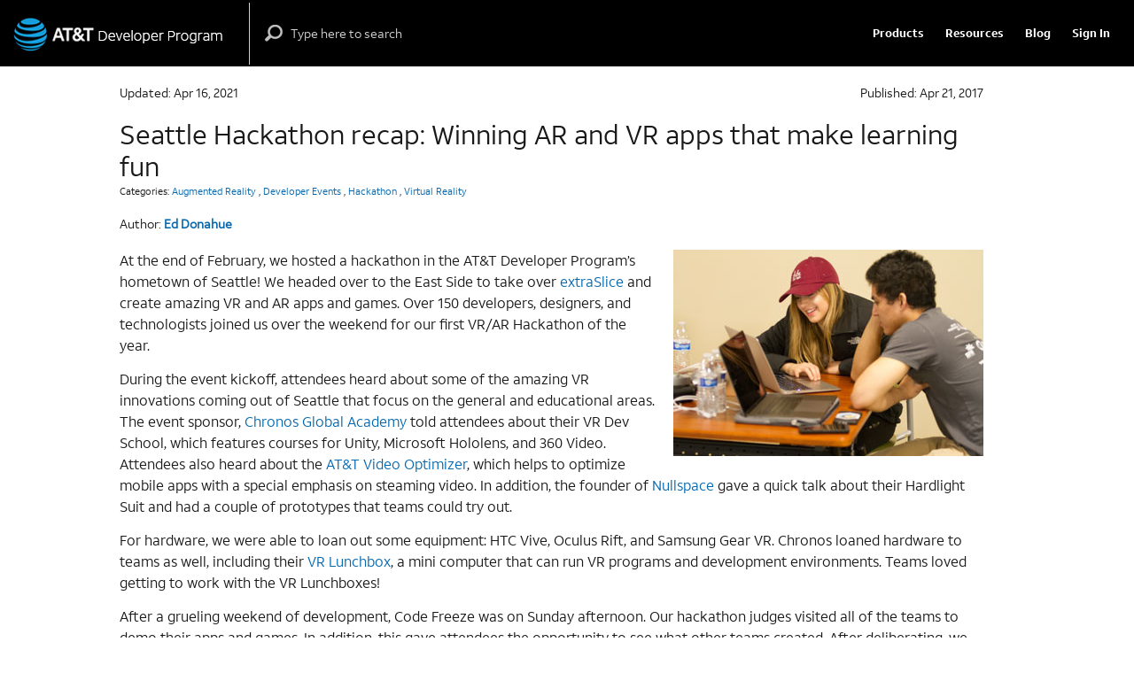

--- FILE ---
content_type: text/html;charset=UTF-8
request_url: https://pre-developer.att.com/blog/category/virtual-reality/2017-ar-vr-seattle-hackathon-recap
body_size: 7683
content:























    
    
        
    












     
     



















	
		
			
			
				
					
					
						
					
				
			
		
	
	



	
		

















 

 














<!DOCTYPE html>
<html lang="en">
<head>
	<title>Winning VR/AR Apps from Seattle Hackathon - AT&amp;T Developer</title>
	<meta name="keywords" content="AT&T Api Platform, Apis, Api, Network Services, Developers, Mobile Apps, Mobile Devices, Cross Carrier Distribution Opportunities, Developer Program, Api Sdk, Sdk, Sdks, U-Verse Enabled, ARO , cell phones, LTE, 4G, AT&T, AT&T Wireless" />

        


    
        
        
            <meta name="author" content="Ed Donahue" />
        
    
	<meta charset="UTF-8" />
	
		
			
			<meta name="description" property="og:description" content="Developers created VR/AR apps that foster fun learning events. Find out which were the winning apps at the AT&amp;T Hackathon in Seattle." />
		
		
	

	
	
		
			
			
			
			

			
			
			
			
			
			
		
		
		<link rel="canonical" href="https://developer.att.com/blog/category/virtual-reality/2017-ar-vr-seattle-hackathon-recap" />
	

	
		
		
			<meta name="robots" content="INDEX, FOLLOW" />
		
	

	<meta http-equiv="X-UA-Compatible" content="IE=edge" />
	<meta name="viewport" content="initial-scale=1">
	
	
		<meta property="og:title" content="Winning VR/AR Apps from Seattle Hackathon"/>
	
	
	
	

	

	
	
		
		
            
            <link rel="stylesheet" href="/static-assets/css/font-awesome.min.css?v=012026">
            <link rel="stylesheet" href="/static-assets/css/bootstrap/bootstrap.min.css?v=012026">
            
            
            
                
                
                    <link rel="stylesheet" href="/static-assets/css/common/bs4-developer.min.css?v=28012026">
                
            
			
			<link rel="shortcut icon" href="/static-assets/images/favicon.ico?v=012026" type="image/x-icon">
		
	

	
	<link rel="stylesheet" type="text/css" href="/static-assets/css/jquery/jquery-ui.min.css?v=012026">

	
    
	<script type="text/javascript" src="https://pre-developer.att.com/resources/d84e97f8391ee595f30076233c9dc954522001624dcc5"  ></script><script src="/static-assets/js/jquery/jquery-3.5.1.min.js?v=012026"></script>
	<script src="/static-assets/js/jquery/jquery-ui.min.js?v=012026"></script>
	<script src="/static-assets/js/jquery/jquery.validate.min.js?v=012026"></script>

	<input type="hidden" id="enable_ga_eventtracking" value="false" />

	
    
    <script src="/static-assets/js/bootstrap/popper5.min.js?v=012026"></script>
    <script src="/static-assets/js/bootstrap/bootstrap5.min.js?v=012026"></script>

	
	

	
	
		<script src="/static-assets/js/jquery/jquery.countdown.js?v=012026"></script>
		<script src="/static-assets/js/common/session.and.keepalive.js?v=28012026"></script>
	
	
	

	<input type="hidden" id="showLegacyUserMigrationPopup" value="true" />

    
    
        
        <!-- Google Tag Manager -->








    
    
        <script src="/developer/script/tracking/tracking.js?v=1758144313130"></script>
        <!-- End Google Tag Manager -->
    

    

</head>

  
























	


  <body class="devportal">

 	
	<a href="#skipNavigation" class="skip-navigation sr-only">Skip to content</a>

	
	
		
		
			

			
			<noscript><iframe src="//www.googletagmanager.com/ns.html?id=GTM-TJ6W9F"
				height="0" width="0" class="d-none"></iframe></noscript>
			

			
			<noscript>
					<img height="1" width="1"
					src="https://www.facebook.com/tr?id=348321548856545&ev=PageView
					&noscript=1"/>
			</noscript>
			

			
			
	
	

	
    <div class="device-check d-block d-sm-none" data-device="xs"></div>
    <div class="device-check d-none d-sm-block d-md-none" data-device="sm"></div>
    <div class="device-check d-none d-md-block d-lg-none" data-device="md"></div>
    <div class="device-check d-none d-lg-block d-xl-none" data-device="lg"></div>
    <div class="device-check d-none d-xl-block" data-device="xl"></div>

	
	<div id="top"></div>

	
	<div id="overlay"></div>

	
	




























<div class="modal fade" id="serverside_popup_alert" tabindex="-1" role="dialog" aria-labelledby="serverside_popup_alert" aria-hidden="true">
	<div class="modal-dialog">
		<div class="modal-content">
			<div class="modal-header">
				<h4 class="modal-title text-bold">AT&amp;T Developer Program</h4>
				<button type="button" class="close" data-bs-dismiss="modal" aria-hidden="true">&times;</button>
			</div>
			<div class="modal-body"></div>
			<div class="modal-footer">
				<button type="button" class="button secondary light-bg variableWidth dismissButton" data-bs-dismiss="modal">OK</button>
			</div>
		</div>
	</div>
</div>


	<div id="main_content_wrapper">
		<!-- EMBARK PAGE-SECTION: header-common -->










			<span id="toggleError"><!-- No content found for style 3 in header-common. --></span>

			<span id="toggleError"><!-- No content found for style 4 in header-common. --></span>




                                                <div class="content-wrapper container-fluid   bg-black " >
                                                    <div class="row">









<div id="blk-developer-header" class="container-fluid"   >
	<div class="row">
        <div class="col-12">
            <nav class="navbar navbar-expand-xl navbar-dark headerCommon" role="navigation" aria-labelledby="navbar">
                <div class="navbar-header">



























                                <a href="/" target="_self"   class="navbar-brand att-logo"     >
	<div class="media-visual media-visual-6e2c7fce-a55d-4533-8d93-7ea7e450e827"  >
            
    <div class="row main-content-container">
        <div class="col-12">
                <img src="/static-assets/images/content-portal-proper/shared/header/DevPgm-Logo-black-background.png" alt="AT&T Developer">



        </div>
    </div>
            
	</div>
</a>

                </div>
                <button class="navbar-toggler collapsed" type="button" data-bs-toggle="collapse" data-bs-target="#navbar" aria-controls="navbar" aria-expanded="false" aria-label="Toggle navigation">
                    <span class="navbar-toggler-icon"></span>
                </button>

               <div class="navbar-collapse collapse justify-content-between" id="navbar">

                    <div class="navbar-nav">
                        <form id="quick-search" class="form-inline hide-border" action="/search-results">
                            <button class="magnifying-glass form-icon search-btn off-text" type="submit" value="Search" aria-label="Click here to see search results" tabindex="0"><!-- search submit button --></button>
                            <input id='search-param-value' type="text" placeholder="Type here to search" autocomplete="off" data-provide="typeahead" data-source="[ ]"  aria-label="Please enter only alphanumeric characters, dashes, or ampersands." />
                        </form>
                    </div>
                    <div class="navbar-nav menuComponent mr-0">








<div class="menu dropdown blk-header-topnav "  >





 							<ul class="menuDepth_1 nav navbar">

                <li>





				
























                            <a class="text-white" title="Products" href="/products"   target="_self"   aria-label="Products" aria-expanded="false"    >Products</a>

				





 						</li>

                <li>





				
























                            <a class="text-white" title="Resources" href="/resources"   target="_self"   aria-label="Resources" aria-expanded="false"    >Resources</a>

				





 						</li>

                <li>





				

























                            <a class="text-white" title="" href="/blog"   target="_self"   aria-label="Blog" aria-expanded="false"    >Blog</a>

				



									 </li>
								</ul>




</div>


                            <div class="ctaNav">








<div class="menu dropdown   login-nav top-nav"  >





 							<ul class="menuDepth_1 nav navbar">

                <li>





				



























                            <a class="login text-white" title="" href="/developer/mvc/auth/login?siteId=PORTALPROPER"   target="_self"   aria-label="Sign In" aria-expanded="false"    >Sign In</a>

				



									 </li>
								</ul>




</div>


                            </div>
                    </div>
                </div>
            </nav>
        </div>
	</div>
</div>
<div id="skipNavigation" role="main"></div>                                                    </div>
                                            </div>


    
<!-- FINISH PAGE-SECTION: header-common -->

 


	
	


<div class="container-fluid blogPost">

    
    <div id="blog-entry" class="row padBoth py-3 py-md-4">
            
                

                
                    <div id="blogPostContentP" class="col-12">
                
            

            <section id="blog-entry-title-info">

                
                <div class="blogPost-created">
                    <span class="updatedDate">Updated: Apr 16, 2021</span>
                    <span class="publishDate float-right">Published: Apr 21, 2017</span>
                </div>

                
                <div class="blogPost-title pt-3 pt-md-4">
                    <h1>Seattle Hackathon recap: Winning AR and VR apps that make learning fun</h1>
                </div>

                
                
                    <div>
                        <span class="community-title">Categories:</span>
                        <ul class="community-list">
                            
                            <li>
                                <a href="/blog/category/augmented-reality"><span class="categories">Augmented Reality</span></a>
                                ,
                            </li>
                            
                            <li>
                                <a href="/blog/category/developer-events"><span class="categories">Developer Events</span></a>
                                ,
                            </li>
                            
                            <li>
                                <a href="/blog/category/hackathon"><span class="categories">Hackathon</span></a>
                                ,
                            </li>
                            
                            <li>
                                <a href="/blog/category/virtual-reality"><span class="categories">Virtual Reality</span></a>
                                
                            </li>
                            
                        </ul>
                    </div>
                

                
                <div class="blogPost-author pt-3 pt-md-4">
                    Author: <strong><span class="author"><a href="/developer/mvc/community/users/63bd171d-8c0e-42f5-998a-4a51936ee6bd">Ed Donahue</a></span></strong>
                </div>

            </section>

            
            <div id="blogPostContent" class="community-bpc pt-3 pt-md-4">
                <p><img loading="lazy" decoding="async" class="alignright size-full wp-image-51880" src="/wp-content/uploads/2017/04/IMG_2642-md.jpg" alt="IMG_2642-md" width="350" height="233" align="right" />At the end of February, we hosted a hackathon in the AT&amp;T Developer Program’s hometown of Seattle! We headed over to the East Side to take over <a href="https://extraslice.com/">extraSlice</a> and create amazing VR and AR apps and games. Over 150 developers, designers, and technologists joined us over the weekend for our first VR/AR Hackathon of the year.</p>
<p>During the event kickoff, attendees heard about some of the amazing VR innovations coming out of Seattle that focus on the general and educational areas. The event sponsor, <a href="https://chronosglobalacademy.org/">Chronos Global Academy</a> told attendees about their VR Dev School, which features courses for Unity, Microsoft Hololens, and 360 Video. Attendees also heard about the <a href="https://developer.att.com/blog/att-video-optimizer">AT&amp;T Video Optimizer</a>, which helps to optimize mobile apps with a special emphasis on steaming video. In addition, the founder of <a href="https://www.linkedin.com/company-beta/10205714?pathWildcard=10205714">Nullspace</a> gave a quick talk about their Hardlight Suit and had a couple of prototypes that teams could try out.</p>
<p>For hardware, we were able to loan out some equipment: HTC Vive, Oculus Rift, and Samsung Gear VR. Chronos loaned hardware to teams as well, including their <a href="https://signup.chronosglobalacademy.org/products/vr-lunchbox">VR Lunchbox</a>, a mini computer that can run VR programs and development environments. Teams loved getting to work with the VR Lunchboxes!</p>
<p>After a grueling weekend of development, Code Freeze was on Sunday afternoon. Our hackathon judges visited all of the teams to demo their apps and games. In addition, this gave attendees the opportunity to see what other teams created. After deliberating, we announced the following winners:</p>
<figure id="attachment_51885" aria-describedby="caption-attachment-51885" style="width: 350px" class="wp-caption alignnone"><img loading="lazy" decoding="async" class="wp-image-51885 size-full" src="/wp-content/uploads/2017/04/HackathonJudges-md.jpg" alt="Seattle Hackathon Judges" width="350" height="233" /><figcaption id="caption-attachment-51885" class="wp-caption-text">The hackathon judges!</figcaption></figure>
<p><strong>Best VR App Overall</strong></p>
<p><strong>1<sup>st</sup> place: </strong>Big and Little – “We created an asymmetrical co-op game where the characters (Big and Little) depend on each other to escape a mysterious building. Big is controlled via the HTC Vive and Little is controlled through the keyboard, and the player uses the monitor as a viewing screen.”</p>
<p><strong>2<sup>nd</sup> place: </strong>GatoNow – “A VR game for immerse learning where players become fluent on the subject through multisensory learning.”</p>
<p><strong>Best AR App Overall</strong></p>
<p><strong>1<sup>st</sup> place: </strong>Carrot_Top – “Carrot_Top provides visualization to agriculture in an entirely new way. Utilizing the Hololens and computer vision can provide a 3D model of a carrot underneath the ground based on its above-ground stem length. In the AR experience, the app can also predict the time to harvest and number of carrots.”</p>
<p><strong>2<sup>nd</sup> place: </strong>dreamHUD – “dreamHUD is a multi-platform HUD that delivers the data you need where you want.”</p>
<p><strong>Most Efficient App:<br />
</strong>Using Video Optimizer, developers could submit their apps to see which are the most efficient.</p>
<p><strong>1<sup>st</sup> place: </strong>Mohammad Assaf</p>
<p><strong>2<sup>nd</sup> place: </strong>Burhan Nadin</p>
<p><strong>#ATTHack Twitter Raffle Winner: </strong>Mohammad Assaf (<a href="https://twitter.com/AssafMo">@AssafMo</a>)</p>
<figure id="attachment_51890" aria-describedby="caption-attachment-51890" style="width: 350px" class="wp-caption alignnone"><a href="/wp-content/uploads/2017/04/Hackathon-recap-md.jpg"><img loading="lazy" decoding="async" class="wp-image-51890 size-full" src="/wp-content/uploads/2017/04/Hackathon-recap-md.jpg" alt="Hackathon Winners - Seattle" width="350" height="233" /></a><figcaption id="caption-attachment-51890" class="wp-caption-text">The hackathon winners</figcaption></figure>
<p>Stay up to date with all the upcoming AT&amp;T Seattle events by joining the <a href="https://www.meetup.com/Seattle-DevLab-Coding-Workshops/">Seattle Tech &amp; Entertainment &#8211; Workshops &amp; Competitions</a> meetup. Interest in upcoming Seattle VR events? Join the <a href="https://www.meetup.com/Virtual-Reality-Enthusiasts/">Virtual Reality Enthusiasts</a> meetup to learn about things happening nearby.</p>
<p>A huge “Thank you!” to our event sponsor Chronos Global Academy for helping to make this event possible!</p>
<p><strong>Sponsors</strong></p>
<p><img loading="lazy" decoding="async" class="alignnone size-full wp-image-51712" src="/wp-content/uploads/2017/04/ATT-logo.png" alt="ATT-logo" width="150" height="172" /><img loading="lazy" decoding="async" class="alignnone  wp-image-51895" src="/wp-content/uploads/2017/04/Chronos-logo-250h.png" alt="Chronos-logo-250h" width="155" height="206" /></p>

            </div>
            <hr>

            <!-- Load Facebook SDK for JavaScript to share blog post on Facebook -->
            <div id="fb-root"></div>
            <script>(function(d, s, id) {
            var js, fjs = d.getElementsByTagName(s)[0];
            if (d.getElementById(id)) return;
            js = d.createElement(s); js.id = id;
            js.src = "//connect.facebook.net/en_US/sdk.js#xfbml=1&version=v2.6";
            fjs.parentNode.insertBefore(js, fjs);
            }(document, 'script', 'facebook-jssdk'));</script>

            <!--Social Media Share Icon Code Start-->
            <h5>Share this post</h5>
            <div class="social-media-icon">
                <span class="fb-share-button" data-href="https://developer.att.com/blog/2017-ar-vr-seattle-hackathon-recap" data-layout="button" data-size="small" data-mobile-iframe="true">
                    <a class="facebook-button" target="_blank" rel="noopener noreferrer" href="https://www.facebook.com/sharer/sharer.php?u=https%3A%2F%2Fdeveloper.att.com%2Fblog%2F2017-ar-vr-seattle-hackathon-recap&amp;src=sdkpreparse" aria-label="Facebook"><i class="fab fa-facebook-f" aria-hidden="true"></i> Share</a>
                </span>
                
                <span class="twitter-icon pl-sm-3">
                    <a href="https://twitter.com/intent/tweet?url=https%3a%2f%2fdeveloper.att.com%2fblog%2f2017-ar-vr-seattle-hackathon-recap&amp;text=Winning+VR%2fAR+Apps+from+Seattle+Hackathon+-+AT%26T+Developer&amp;via=attdeveloper" class="twitter-button" target="_blank" rel="noopener noreferrer" data-show-count="false" aria-label="Twitter" data-via="attdeveloper"><i class="fab fa-twitter" aria-hidden="true"></i> Tweet</a>
                </span>
            </div>
            <!--Social Media Share Icon Code End-->
        </div>

            
			
            

            
            

        </div>
    </div>
</div>



















	
		
			 
			 
				 
					
					
						
					
				
			 
	 	
	
	

    

	
		
























		<!-- EMBARK PAGE-SECTION: footer-common -->







































































                                                <div class="content-wrapper container-fluid   bg-black border-text-white "  style="border-style: solid none none none; border-width:1px; ">
                                                    <div class="row">


    <section class="footerCommon footer-item container-fluid px-md-5 mx-lg-5 pt-2 pt-md-3 pt-xl-4 " id="developer-footer"   >
        <div class="footer_wrapper row">
            <div class="col-12">

















                                                <div class="content-wrapper   " >


                                                    <div class="rowContent  ">





    <div class="layout-row py-3 pb-lg-5   footer-top-row" id="footer-top-row"   >



















                                
                                <div class="row">

                                                <div class="content-wrapper   col-12  col-md-3  " >










<div class="menu list  "  >





 							<ul class="menuDepth_1 ">

                <li>





				


























                            <a class="text-white" title="" href="#"   target="_self"   aria-expanded="false"    ><b>APIS &amp; TOOLS</b></a>

				





 							<ul class="menuDepth_2 ">

                <li>





				
























                            <a class="text-white" title="AT&T Video Optimizer" href="/video-optimizer"   target="_self"   aria-label="Video Optimizer" aria-expanded="false"    >AT&T Video Optimizer</a>

				



									 </li>
								</ul>
									 </li>
								</ul>




</div>


                                            </div>




                                                <div class="content-wrapper   col-12  col-md-3  " >










<div class="menu list  "  >





 							<ul class="menuDepth_1 ">

                <li>





				


























                            <a class="text-white" title="" href="#"   target="_self"   aria-expanded="false"    ><b>APIS &amp; TOOLS</b></a>

				





 							<ul class="menuDepth_2 ">

                <li>





				
























                            <a class="text-white" title="Futurist Reports" href="/futurist-reports"   target="_self"   aria-expanded="false"    >Futurist Reports</a>

				





 						</li>

                <li>





				


























                            <a class="text-white" title="Technical Library" href="/technical-library"   target="_self"   aria-label="Technical Library" aria-expanded="false"    >Technical Library</a>

				



									 </li>
								</ul>
									 </li>
								</ul>




</div>


                                            </div>




                                                <div class="content-wrapper   col-12  col-md-3  " >










<div class="menu list  "  >





 							<ul class="menuDepth_1 ">

                <li>





				


























                            <a class="text-white" title="" href="#"   target="_self"   aria-label="SUPPORT" aria-expanded="false"    ><b>SUPPORT</b></a>

				





 							<ul class="menuDepth_2 ">

                <li>





				
























                            <a class="text-white" title="Contact Us" href="/support"   target="_self"   aria-label="Contact Us" aria-expanded="false"    >Contact Us</a>

				





 						</li>

                <li>





				
























                            <a class="text-white" title="FAQs" href="/support/faqs"   target="_self"   aria-label="FAQs" aria-expanded="false"    >FAQs</a>

				





 						</li>

                <li>





				



























                            <a class="text-white" title="Twitter" href="https://twitter.com/attshape"   target="_blank" rel="noopener noreferrer"  aria-expanded="false"    >Twitter</a>

				



									 </li>
								</ul>
									 </li>
								</ul>




</div>


                                            </div>













































                                                <div class="content-wrapper   col-12  col-md-3   text-center  text-sm-center  text-md-right  text-lg-right " >










<div class="menu icon  "  >





 							<ul class="menuDepth_1 ">

                <li>





				




























                                <a href="https://github.com/attdevsupport" target="_blank" rel="noopener noreferrer"   aria-expanded="false"    >
	<div class="media-visual media-visual-ba806e22-9873-4e44-b181-7ad33541685b"  >
            
    <div class="row main-content-container">
        <div class="col-12">
                <img src="/static-assets/images/content-portal-proper/shared/footer/github-icon-evolution.png" alt="AT&amp;T Developer Program on Github" class="img-fluid">



        </div>
    </div>
            
	</div>
</a>

				





 						</li>

                <li>





				




























                                <a href="https://www.facebook.com/attshape" target="_blank" rel="noopener noreferrer"   aria-expanded="false"    >
	<div class="media-visual media-visual-57d0e460-968a-4ece-a0d7-441ac612f2dd"  >
            
    <div class="row main-content-container">
        <div class="col-12">
                <img src="/static-assets/images/content-portal-proper/shared/footer/facebook-icon-evolution.png" alt="AT&amp;T Developer Program on Facebook" class="img-fluid">



        </div>
    </div>
            
	</div>
</a>

				





 						</li>

                <li>





				




























                                <a href="https://www.twitter.com/attshape" target="_blank" rel="noopener noreferrer"   aria-expanded="false"    >
	<div class="media-visual media-visual-3bc5d8f8-3c6b-45da-afcf-96232ee5cfe7"  >
            
    <div class="row main-content-container">
        <div class="col-12">
                <img src="/static-assets/images/content-portal-proper/shared/footer/twitter-icon-evolution.png" alt="AT&amp;T Developer Program on Twitter" class="img-fluid">



        </div>
    </div>
            
	</div>
</a>

				



									 </li>
								</ul>




</div>


                                            </div>


    </div>
    </div>

                                                    </div>
                                            </div>




                                                <div class="content-wrapper   " >


                                                    <div class="rowContent  ">





    <div class="layout-row   footer-bottom-row" id="footer-bottom-row"   >



















                                
                                <div class="row">

                                                <div class="content-wrapper   col-12  col-md-6  " >





    <div class="layout-row   footer-bottom-row-left-column" id="footer-bottom-row-left-column"   >



































































                                
                                <div class="row">

                                                <div class="content-wrapper   col-12  col-md-2  col-lg-1   text-lg-left  text-md-left  text-md-start  text-sm-center  text-center  pb-3  pb-md-0 " >






























                                
                                <div class="link-wrapper">
                                <a href="https://www.att.com" target="_blank" rel="noopener noreferrer"   aria-label="AT&T" aria-expanded="false"    >
	<div class="media-visual media-visual-90a2c04a-6ec6-3f9e-98a1-b1d7547f5d62"  >
            
    <div class="row main-content-container">
        <div class="col-12">
                <img src="/static-assets/images/content-portal-proper/shared/footer/logo-globe.png" alt="AT&T Logo">



        </div>
    </div>
            
	</div>
</a>
                                </div>

                                            </div>



































































                                                <div class="content-wrapper   col-12  col-md-10  col-lg-11   text-lg-left  text-md-left  text-md-start  text-sm-center  text-center " >









<div class="item-common  text-white " id="footer-terms-and-copyright-text-item"    >
	<div class="row ">
    	<div class="col-12">
		        <div class="row">
		            <div class="col-12">
                            <p><a href="https://www.att.com/gen/general?pid=11561" target="_blank" rel="noopener noreferrer" class="copyright-info">Terms of Use</a> &nbsp; <a href="https://www.att.com/gen/privacy-policy?pid=2506" target="_blank" rel="noopener noreferrer" class="copyright-info">Privacy Policy</a> &nbsp; <a href="https://about.att.com/csr/home/privacy/rights_choices.html" target="_blank" rel="noopener noreferrer" class="copyright-info">Your Privacy Choices</a> <img src="/static-assets/icons/privacyoptions.svg" alt="California Consumer Privacy Act (CCPA) Opt-Out Icon" width="5%" /> <br /> <a href="https://www.att.com/gen/privacy-policy?pid=2587" target="_blank" rel="noopener noreferrer" class="copyright-info">&copy;2025 AT&amp;T Intellectual Property.</a> All rights reserved</p>
		            </div>
		        </div>
    	</div>
	</div>
</div>                                            </div>


    </div>
    </div>

                                            </div>





























































                                                <div class="content-wrapper    text-lg-left  text-md-left  text-md-start  text-sm-center  text-center col-12  col-md-6  " >









<div class="item-common  text-white " id="footer-trademark-text-item"    >
	<div class="row ">
    	<div class="col-12">
		        <div class="row">
		            <div class="col-12">
                            <p class="ddpfs-09">AT&amp;T, the AT&amp;T logo and all other AT&amp;T marks contained herein are trademark of AT&amp;T Intellectual Property and/or AT&amp;T affiliated companies.</p>
		            </div>
		        </div>
    	</div>
	</div>
</div>                                            </div>


    </div>
    </div>

                                                    </div>
                                            </div>


    
            </div>
        </div>
    </section>
                                                    </div>
                                            </div>


    
<!-- FINISH PAGE-SECTION: footer-common -->

 


	</div><!-- main_content_wrapper -->
	<!-- WordPress Modal -->
	<div id="genericModal" class="modal fade" role="dialog">
	<div class="modal-dialog">
		<div class="modal-content">
		<div class="modal-header">
			<button type="button" class="close" data-bs-dismiss="modal">&times;</button>
			<h4 class="modal-title"></h4>
		</div>
		<div class="modal-body">
		</div>
		<div class="modal-footer">
			<button type="button" class="btn btn-default" data-bs-dismiss="modal">Close</button>
		</div>
		</div>
	</div>
	</div>

	
	<script src="/static-assets/js/modernizr.custom.43409.js?v=012026"></script>
	<script src="/static-assets/js/jquery/jquery.matchHeight-min.js?v=012026"></script>
	<script src="/static-assets/js/jquery/jquery.cookie.min.js?v=012026"></script>
	<script src="/static-assets/js/jquery/jquery.scrollto.js?v=012026"></script>
	
	<script src="/static-assets/js/leadSource.js?v=012026"></script>
	
		
		
			
			<script src="/static-assets/js/common/bs4-common.js?v=28012026"></script>
		
	

	
















<script type="text/javascript"  src="/gRoiky/l38gv_/nP5r/f18TMg/ZX/OYi7cGQSELSfNw/ejN9VGIBBQ/OnhHNAI/RCAwC"></script></body>
</html>
	
	


--- FILE ---
content_type: text/css
request_url: https://pre-developer.att.com/static-assets/css/common/bs4-developer.min.css?v=28012026
body_size: 31404
content:

div[id^=acn-]{box-sizing:content-box}div#ct_contentTypePopupInner.contentTypePopupInner{box-sizing:content-box}pre{overflow:visible}html{font-size:.875rem}body,html{-webkit-font-smoothing:antialiased;-webkit-text-size-adjust:100%}:focus{outline:0}input{-webkit-appearance:none;-moz-appearance:none;appearance:none}input[type=checkbox]{-webkit-appearance:checkbox;-moz-appearance:checkbox;appearance:checkbox}input[type=radio]{-webkit-appearance:radio;-moz-appearance:radio;appearance:radio}select{vertical-align:bottom}hr{border-color:#d2d2d2}.vr{margin:0 0 10px 0;padding:9px 20px 0 19px;border-left:1px solid #d2d2d2}iframe{border:0}label{font-weight:700}.checkbox label,.radio label{font-weight:400;cursor:pointer;margin-top:.25rem}a:link,a:visited{outline:0;text-decoration:none}a:active,a:focus{outline:5px auto -webkit-focus-ring-color;outline-offset:-2px}.nav>li>a{position:relative;display:block}.has-danger>.form-control-label~.invalid-feedback{display:block!important;margin-bottom:.25rem;margin-top:0}.pull-right{float:right}.pull-left{float:left}.hidden{display:none!important}.help-block{display:block;margin-top:5px;margin-bottom:10px;color:#616161}.has-error .checkbox,.has-error .checkbox-inline,.has-error .control-label,.has-error .help-block,.has-error .radio,.has-error .radio-inline,.has-error.checkbox label,.has-error.checkbox-inline label,.has-error.radio label,.has-error.radio-inline label{color:#d0021b}.rowContent{width:100%}h1,h2,h3,h4,h5,h6{display:inline-block;font-weight:400;margin:0}h1 a,h2 a,h3 a,h4 a,h5 a,h6 a{font-weight:inherit}body{font-family:alecksans_att_regular,Helvetica,Arial,sans-serif;line-height:1.2857;color:#191919;background-color:#f2f2f2}.h1,h1{font-size:30px}.h2,h2{font-size:28px}.h3,h3{font-size:26px}.h4,h4{font-size:24px}.h5,h5{font-size:22px}.h6,h6{font-size:18px}p img{margin:0}sub,sup{font-size:65%}a{color:#0568ae}a:focus,a:hover{text-decoration:none}.media-visual .media-description{font-size:12px;line-height:14px}.media-visual .collapse-toggler{font-size:16px;line-height:19px;font-weight:500}.media-description,.media-transcription-link,.nav-collapse-link{margin-top:10px}.media-transcription-content,.nav-collapse-link-content{margin-top:22px}.media-transcription-link .collapse-toggler:after,.nav-collapse-link .collapse-toggler:after{font-family:"Font Awesome 5 Free";font-weight:900}.media-transcription-link .collapse-toggler.collapsed:after,.nav-collapse-link .collapse-toggler.collapsed:after{content:"\f078"}.media-transcription-link .collapse-toggler .collapse-show-link,.nav-collapse-link .collapse-toggler .collapse-show-link{display:none}.media-transcription-link .collapse-toggler .collapse-shut-link,.nav-collapse-link .collapse-toggler .collapse-shut-link{display:inline}.media-transcription-link .collapse-toggler.collapsed .collapse-show-link,.nav-collapse-link .collapse-toggler.collapsed .collapse-show-link{display:inline}.media-transcription-link .collapse-toggler.collapsed .collapse-shut-link,.nav-collapse-link .collapse-toggler.collapsed .collapse-shut-link{display:none}.media-youtube-modal-launcher{position:relative}.media-youtube-modal-launcher img{width:100%;-webkit-filter:brightness(75%)}.media-youtube-modal-launcher .play{height:48px;width:68px;left:50%;top:50%;margin-left:-34px;margin-top:-24px;position:absolute;background:url(/static-assets/icons/ytp-play-button.png) no-repeat}.media-youtube-modal-launcher:hover img{-webkit-filter:brightness(100%)}.media-youtube-modal-launcher:hover .play{background:url(/static-assets/icons/ytp-play-hover-button.png) no-repeat}.mv-noScrolling{overflow:hidden}.mv-noBorder{border:none}.mv-minimalist .modal-body{padding:0;overflow:hidden}.mv-minimalist .modal-footer,.mv-minimalist .modal-header{display:none}.mv-minimalist .mv-modal-close{padding:0 11px;background:0 0;border:1px solid transparent;font-size:45px;line-height:1;position:fixed;top:5px;right:22px;color:#fff;z-index:1060;display:block!important}.mv-minimalist .mv-modal-close:focus{border:1px solid #135a91;border-radius:10px;box-shadow:0 0 8px 0 rgba(74,74,74,.49)}.modal-backdrop.in{opacity:.8}.footerCommon ul,.headerCommon ul{list-style:none;padding:0;margin-bottom:0}.headerCommon ul{font-size:13px}#sidebar{background-color:#fff;height:100%}#overlay{position:fixed;display:none;width:100%;right:0;bottom:0;height:100%;top:0;left:0;background-color:rgba(0,0,0,.5);z-index:3;cursor:pointer}.bg-blue{background-color:#009fdb!important}.bg-blue-dark{background-color:#0568ae!important}.bg-blue-light{background-color:#71c5e8!important}.bg-gray{background-color:#959595!important}.bg-gray-dark{background-color:#5a5a5a!important}.bg-black{background-color:#000!important}.bg-gray-light{background-color:#d2d2d2!important}.bg-gray-lighter{background-color:#f2f2f2!important}.bg-white{background-color:#fff!important}.bg-transparent{background-color:transparent!important}.bg-peach{background-color:#fff3da!important}.bg-orange{background-color:#ea7400!important}.border-text-default{border-color:#191919}.border-text-black{border-color:#000}.border-text-blue{border-color:#009fdb}.border-text-blue-dark{border-color:#0568ae}.border-text-blue-highlight{border-color:#71c5e8}.border-text-clay{border-color:#586175}.border-text-crimson{border-color:#800}.border-text-emerald{border-color:#007a3e}.border-text-gray-light{border-color:#d2d2d2}.border-text-gray{border-color:#959595}.border-text-functional-gray{border-color:#f2f2f2}.border-text-gray-dark{border-color:#5a5a5a}.border-text-green{border-color:#4ca90c}.border-text-mocha{border-color:#a67f59}.border-text-orange{border-color:#ea7400}.border-text-peach{border-color:#fff3da}.border-text-purple{border-color:#9063cd}.border-text-red{border-color:#cf2a2a}.border-text-slate{border-color:#839496}.border-text-tealr{border-color:#269186}.border-text-white{border-color:#fff}.padTop{padding-top:30px}.padBottom{padding-bottom:30px}.padTop10{padding-top:10px}.padBottom0{padding-bottom:0}.pad4 .media-visual{padding:4px}.valignBottom,.valignMiddle,.valignTop{display:table}.valignBottom>.row,.valignBottom>.rowContent,.valignMiddle>.row,.valignMiddle>.rowContent,.valignTop>.row,.valignTop>.rowContent{display:table-cell;height:inherit}.valignTop>.row,.valignTop>.rowContent{vertical-align:top}.valignMiddle>.row,.valignMiddle>.rowContent{vertical-align:middle}.valignBottom>.row,.valignBottom>.rowContent{vertical-align:bottom}blockquote,q{quotes:none}blockquote:after,blockquote:before,q:after,q:before{content:'';content:none}blockquote{margin:0 0 10px 0;padding:9px 20px 0 19px;border-left:1px solid #d2d2d2;color:#5a5a5a;font-style:italic}blockquote cite{display:block;font-size:12px;color:#959595}blockquote cite:before{content:"\2014 \0020"}blockquote cite a,blockquote cite a:visited{color:#959595}blockquote.comment{color:inherit;quotes:'&#8220;' '&#8221;';padding:0;margin:0;border:none;font-family:alecksans_att_italic,Helvetica,Arial,sans-serif}blockquote.comment cite{color:#5a5a5a;font-size:13px;font-weight:700;font-style:normal}blockquote.comment cite span{font-size:17px;font-weight:400;font-family:alecksans_att_italic,Helvetica,Arial,sans-serif}.fg-image{position:absolute;z-index:99;pointer-events:none}.fg-image.fg-image-top-left{top:0;left:0}.fg-image.fg-image-top-right{top:0;right:0}.fg-image.fg-image-bottom-left{bottom:0;left:0}.fg-image.fg-image-bottom-right{bottom:0;right:0}.imgStamp{position:relative!important;display:inline-block!important;width:auto!important}.fg-black,.fg-blue,.fg-blue-dark,.fg-blue-light,.fg-gray-dark,.fg-gray-light,.fg-gray-lighter,.fg-gray:after,.fg-orange,.fg-peach,.fg-white{position:relative;top:0;width:100%;height:100%}.fg-blue:after{background-color:rgba(0,159,219,.7)!important;content:'';position:absolute;top:0;bottom:0;left:0;right:0}.fg-blue-dark:after{background-color:rgba(5,104,174,.7)!important;content:'';position:absolute;top:0;bottom:0;left:0;right:0}.fg-blue-light:after{background-color:rgba(113,197,232,.7)!important;content:'';position:absolute;top:0;bottom:0;left:0;right:0}.fg-gray:after{background-color:rgba(149,149,149,.7)!important;content:'';position:absolute;top:0;bottom:0;left:0;right:0}.fg-gray-dark:after{background-color:rgba(90,90,90,.7)!important;content:'';position:absolute;top:0;bottom:0;left:0;right:0}.fg-black:after{background-color:rgba(0,0,0,.7)!important;content:'';position:absolute;top:0;bottom:0;left:0;right:0}.fg-gray-light:after{background-color:rgba(210,210,210,.7)!important;content:'';position:absolute;top:0;bottom:0;left:0;right:0}.fg-gray-lighter:after{background-color:rgba(242,242,242,.7)!important;content:'';position:absolute;top:0;bottom:0;left:0;right:0}.fg-white:after{background-color:rgba(255,255,255,.7)!important;content:'';position:absolute;top:0;bottom:0;left:0;right:0}.fg-peach:after{background-color:rgba(255,243,218,.7)!important;content:'';position:absolute;top:0;bottom:0;left:0;right:0}.fg-orange:after{background-color:rgba(234,116,0,.7)!important;content:'';position:absolute;top:0;bottom:0;left:0;right:0}.error{color:#000;background-color:#fff;border:3px solid #ea7400;padding:10px}.error-highlight{color:#fff;background-color:#ea7400;padding:0 5px}#not-found{height:100%;min-height:100%;text-align:center;margin-bottom:30px}#not-found h1{color:#ef6f00;font-family:alecksans_att_italic,helvetica,sans-serif;font-size:35px;margin:40px 0 30px}#not-found #search input[type=text]{display:inline-block;float:right;font-size:14px;margin:0 0 0 10px;padding:18px 0 18px 10px;width:400px}#not-found #search .magnifying-glass{background:url(/static-assets/images/form-icons-sprite.png) no-repeat scroll left -368px rgba(0,0,0,0);border:medium none!important;cursor:pointer;height:22px;text-align:left;margin-top:15px;width:22px}#serverErrorMessage,#serverErrorMessages{display:none}@font-face{font-family:alecksans_att_italic;src:local('ATT Aleck Sans Italic'),local('ATT Aleck Sans'),url(/static-assets/fonts/ATTAleckSans_W_It.eot?#iefix) format("embedded-opentype"),url(/static-assets/fonts/ATTAleckSans_W_It.svg#alecksans_att_italic) format("svg"),url(/static-assets/fonts/ATTAleckSans_W_It.ttf) format("truetype"),url(/static-assets/fonts/ATTAleckSans_W_It.woff) format("woff"),url(/static-assets/fonts/ATTAleckSans_W_It.woff2) format("woff2")}@font-face{font-family:alecksans_att_light;src:local('ATT Aleck Sans Light'),url(/static-assets/fonts/ATTAleckSans_W_Lt.eot?#iefix) format("embedded-opentype"),url(/static-assets/fonts/ATTAleckSans_W_Lt.svg#Aalecksans_att_light) format("svg"),url(/static-assets/fonts/ATTAleckSans_W_Lt.ttf) format("truetype"),url(/static-assets/fonts/ATTAleckSans_W_Lt.woff) format("woff"),url(/static-assets/fonts/ATTAleckSans_W_Lt.woff2) format("woff2")}@font-face{font-family:alecksans_att_bold;src:local('ATT Aleck Sans Bold'),url(/static-assets/fonts/ATTAleckSans_Bd.eot?#iefix) format("embedded-opentype"),url(/static-assets/fonts/ATTAleckSans_Bd.svg#aalecksans_att_bold) format("svg"),url(/static-assets/fonts/ATTAleckSans_Bd.ttf) format("truetype"),url(/static-assets/fonts/ATTAleckSans_Bd.woff) format("woff"),url(/static-assets/fonts/ATTAleckSans_Bd.woff2) format("woff2")}@font-face{font-family:alecksans_att_medium;src:local('ATT Aleck Sans Medium'),url(/static-assets/fonts/ATTAleckSans_W_Md.eot?#iefix) format("embedded-opentype"),url(/static-assets/fonts/ATTAleckSans_W_Md.svg#aalecksans_att_medium) format("svg"),url(/static-assets/fonts/ATTAleckSans_W_Md.ttf) format("truetype"),url(/static-assets/fonts/ATTAleckSans_W_Md.woff) format("woff"),url(/static-assets/fonts/ATTAleckSans_W_Md.woff2) format("woff2")}@font-face{font-family:alecksans_att_regular;font-style:normal;font-weight:400;src:local('ATT Aleck Sans Regular'),local('ATT Aleck Sans'),url(/static-assets/fonts/ATTAleckSans_W_Rg.eot?#iefix) format("embedded-opentype"),url(/static-assets/fonts/ATTAleckSans_W_Rg.svg#alecksans_att_regular) format("svg"),url(/static-assets/fonts/ATTAleckSans_W_Rg.ttf) format("truetype"),url(/static-assets/fonts/ATTAleckSans_W_Rg.woff) format("woff"),url(/static-assets/fonts/ATTAleckSans_W_Rg.woff2) format("woff2")}@font-face{font-family:alecksans_att_thin;src:local('ATT Aleck Sans Regular'),local('ATT Aleck Sans'),url(/static-assets/fonts/ATTAleckSans_W_Th.eot?#iefix) format("embedded-opentype"),url(/static-assets/fonts/ATTAleckSans_W_Th.svg#Aalecksans_att_thin) format("svg"),url(/static-assets/fonts/ATTAleckSans_W_Th.ttf) format("truetype"),url(/static-assets/fonts/ATTAleckSans_W_Th.woff) format("woff"),url(/static-assets/fonts/ATTAleckSans_W_Th.woff2) format("woff2")}.font-normal{font-weight:400}.font-bold{font-weight:700}.font-bolder{font-weight:bolder}.font-italic{font-style:italic}.font-underline{text-decoration:underline}img.scale-with-grid{max-width:100%;height:auto}ul.circle,ul.disc,ul.square{margin-left:16px;padding:0}ul.square{list-style:square outside}ul.circle{list-style:circle outside}ul.disc{list-style:disc outside}ol.decimal{list-style:decimal outside}ol.lower-alpha{list-style:lower-alpha outside;margin-left:20px;padding:0}ol.upper-alpha{list-style:upper-alpha outside;margin-left:20px;padding:0}ol.lower-roman{list-style:lower-roman outside;margin-left:20px;padding:0}ol.upper-roman{list-style:upper-roman outside;margin-left:20px;padding:0}ol ul.circle,ol ul.disc,ol ul.square,ul.circle ol,ul.circle ul,ul.disc ol,ul.disc ul,ul.square ol,ul.square ul{margin-top:4px;margin-right:0;margin-bottom:5px;margin-left:30px}code{font-size:13px}pre.code{background:none repeat scroll 0 0 #f2f2f2;border:0 none;overflow:auto;padding:10px}pre.code.line-numbers{counter-reset:linenumber;padding:10px 10px 10px 47px}pre.code.line-numbers>code{position:relative;white-space:unset}pre.code.line-numbers .line-numbers-rows{position:absolute;pointer-events:none;top:0;left:-40px;width:28px;border-right:1px solid #959595;-webkit-user-select:none;-moz-user-select:none;-ms-user-select:none;user-select:none}pre.code.line-numbers .line-numbers-rows>span{pointer-events:none;display:block;counter-increment:linenumber;float:right}pre.code.line-numbers .line-numbers-rows>span:before{content:counter(linenumber);color:#959595;display:inline-block;padding:0 10px 0 0;text-align:right}.state-logged,.state-notlogged{display:none}input::-webkit-input-placeholder{color:#d2d2d2}input::-moz-placeholder{color:#d2d2d2}input:-ms-input-placeholder{color:#d2d2d2}input:-moz-placeholder{color:#d2d2d2}input:focus::-webkit-input-placeholder{color:transparent}input:focus::-moz-placeholder{color:transparent}input:focus:-ms-input-placeholder{color:transparent}input:focus:-moz-placeholder{color:transparent}.slant{position:absolute;width:100%;height:100%;overflow:hidden;top:0}.slant:after{content:'';position:absolute;width:100%;height:4000px}.slant-top:after{top:-2000px}.slant-bot:after{bottom:-2000px}.slant-89:after{-webkit-transform:skewX(89deg);-moz-transform:skewX(89deg);-ms-transform:skewX(89deg);-o-transform:skewX(89deg);transform:skewX(89deg)}.slant-88:after{-webkit-transform:skewX(88deg);-moz-transform:skewX(88deg);-ms-transform:skewX(88deg);-o-transform:skewX(88deg);transform:skewX(88deg)}.slant-87:after{-webkit-transform:skewX(87deg);-moz-transform:skewX(87deg);-ms-transform:skewX(87deg);-o-transform:skewX(87deg);transform:skewX(87deg)}.slant-86:after{-webkit-transform:skewX(86deg);-moz-transform:skewX(86deg);-ms-transform:skewX(86deg);-o-transform:skewX(86deg);transform:skewX(86deg)}.slant-91:after{-webkit-transform:skewX(91deg);-moz-transform:skewX(91deg);-ms-transform:skewX(91deg);-o-transform:skewX(91deg);transform:skewX(91deg)}.slant-92:after{-webkit-transform:skewX(92deg);-moz-transform:skewX(92deg);-ms-transform:skewX(92deg);-o-transform:skewX(92deg);transform:skewX(92deg)}.slant-93:after{-webkit-transform:skewX(93deg);-moz-transform:skewX(93deg);-ms-transform:skewX(93deg);-o-transform:skewX(93deg);transform:skewX(93deg)}.slant-94:after{-webkit-transform:skewX(94deg);-moz-transform:skewX(94deg);-ms-transform:skewX(94deg);-o-transform:skewX(94deg);transform:skewX(94deg)}.slant-bg-blue:after{background-color:#009fdb!important}.slant-bg-blue-dark:after{background-color:#0568ae!important}.slant-bg-blue-light:after{background-color:#71c5e8!important}.slant-bg-gray:after{background-color:#959595!important}.slant-bg-gray-dark:after{background-color:#5a5a5a!important}.slant-bg-black:after{background-color:#000!important}.slant-bg-gray-light:after{background-color:#d2d2d2!important}.slant-bg-gray-lighter:after{background-color:#f2f2f2!important}.slant-bg-white:after{background-color:#fff!important}.slant-bg-orange:after{background-color:#ea7400!important}.slant-bg-transparent:after{background-color:transparent!important}.slant-bg-peach:after{background-color:#fff3da!important}.slant-top-base{position:absolute;top:0;width:100%}.slant-bot-base{position:absolute;bottom:0;width:100%}.slantContainer{width:100%;overflow:hidden;position:absolute;height:100%;top:0;left:0}.table-acw td,.table-grid td,.table-hr td{padding:15px}.table-acw th,.table-grid th,.table-hr th{padding:10px;font-family:alecksans_att_medium,HelveticaNeue,"Helvetica Neue",Helvetica,Arial,sans-serif;font-size:16px;color:#5a5a5a}.table-acw tfoot tr,.table-grid tfoot tr,.table-hr tfoot tr{border-bottom:none}.table-acw tfoot td,.table-grid tfoot td,.table-hr tfoot td{padding:10px 15px;font-size:10px;color:#959595}.table-hr tr{border-bottom:solid 1px #d2d2d2}.table-hr thead{border-bottom:2px solid #d2d2d2}.table-hr th{padding:10px;font-family:alecksans_att_medium,Helvetica,Arial,sans-serif;font-size:16px;color:#959595}.table-hr tfoot tr{border-bottom:none}.table-hr tfoot td{padding:10px 15px;font-size:10px;color:#959595}.table-grid{border-top:solid 1px #959595;border-left:solid 1px #959595;border-bottom:solid 1px #959595}.table-grid tr{border-bottom:solid 1px #959595}.table-grid thead tr{border-bottom:solid 1px #959595;background-color:#d2d2d2}.table-grid td{border-right:solid 1px #959595}.table-grid th{border-right:solid 1px #959595}.table-grid tfoot{background-color:#d2d2d2;border-top:solid 1px #959595}.table-grid tfoot tr{border-bottom:solid 1px #959595}.table-grid tfoot td{font-size:17px;color:#5a5a5a}.table-grid tr.subheading{border-top:solid 1px #959595;border-bottom:solid 1px #959595}.table-grid.col01set td:first-child{overflow-x:auto;max-width:300px}.table-minimize td,.table-minimize th{padding:5px;font-size:14px}.table-blank tr{border-bottom:none}.table-blank td,table.blank th{padding:0}.table-blank thead{border-bottom:none}table.striped tr{border:none}table.striped thead{background-color:#d2d2d2}table.striped tbody tr:nth-child(odd){background-color:#f2f2f2}table.striped tbody tr:nth-child(even){background-color:#fff}.table-acw{table-layout:auto;word-break:normal}.text-big{font-size:122%}.text-normal{font-style:normal;font-family:inherit;font-size:14px!important;line-height:17px!important}.text-banner{font-size:122%}.text-bold{font-weight:700}.text-large{font-size:157%}.text-label-maker{font-family:monospace,'Courier New',Courier;padding:2px 4px}.color-blue,.text-blue{color:#009fdb!important}.text-blue-dark{color:#0568ae!important}.text-blue-highlight{color:#71c5e8!important}.color-gray,.text-gray{color:#959595!important}.functional-gray{color:#f2f2f2!important}.text-gray-dark{color:#5a5a5a!important}.color-orange,.text-orange{color:#ea7400!important}.color-black,.text-black{color:#000!important}.text-red{color:#cf2a2a!important}.text-green,pre .Identifier{color:#4ca90c!important}.text-crimson,pre .Comment{color:#800!important}.text-teal,pre .Constant{color:#269186!important}.text-clay,pre .Special{color:#586175!important}.text-slate,pre .Statement{color:#839496!important}.text-emerald,pre .PreProc{color:#007a3e!important}.text-purple,pre .Type{color:#9063cd!important}.text-mocha{color:#a67f59!important}.text-white{color:#fff!important}.text-default,pre .Type{color:#191919!important}.link-text-decoration .rowContent:last-of-type{text-decoration:underline}.image-stamp{position:absolute;top:0;right:0;z-index:1;pointer-events:none}.img-responsive{display:inline-block}.right{text-align:right}section.video-player-section{width:100%;margin:0}section.video-player-section iframe{display:block}.content-block .content-block-horizontal{display:table;height:100%;width:100%}.content-block .content-block-horizontal [class*=col-sm-]{float:none;display:table-cell;vertical-align:top}.content-block .content-block-horizontal .content-grid-common [class*=col-md-]{float:left;display:block;vertical-align:baseline}.content-block .content-block-horizontal>.primary-content,.content-block .content-block-horizontal>.secondary-content{height:100%;display:table-cell;vertical-align:top;float:none}.primary-content[data-toggle=collapse]{cursor:pointer}.secondary-content.collapse{overflow:hidden;min-height:0}.content-block .content-block-horizontal .secondary-content.collapse{display:none}.content-block .content-block-horizontal .secondary-content.collapse.in{display:block}.content-search .noevents{font-size:150%}.content-search-response-component .response-title-row{padding-bottom:20px}.content-search-response-component .response-author-row{margin-bottom:0;padding:8px 0}.content-search-response-component .response-title-row p{margin-bottom:0;padding-top:8px}.content-search-response-component .response-title-row div{text-align:center}.content-search-response-component .response-title-row div span{float:right}.content-search-response-component .response-date-row,.content-search-response-component .response-heading-row{font-weight:700}.content-search-response-component .response-container-col{height:200px}.content-search-response-component .response-containers-row{height:200px;overflow:hidden}.searchFilterTitle{color:#000;font-size:16px;font-weight:500;line-height:19px}.searchFilter{border:1px solid #909090;border-radius:4px;background-color:#fafafa;width:100%;padding:10px}.filterList select{font-weight:700}.resetFilter,.resetFilterLink,.resetSearch{color:#1071bc;font-size:14px;font-weight:700;line-height:16px;text-align:right;margin:10px 0}.hideFilter,.showFilter{color:#1071bc;font-size:14px;font-weight:700;line-height:16px;margin-top:20px}.login-nav .button.default.orange{min-width:initial;max-width:initial}.headerCommon .menu a.button{display:inline-block!important}.headerCommon .ctaNav a.button,.headerCommon .login-nav a.button{width:auto;padding:6px 9px 6px 9px!important;vertical-align:text-top}button.navbar-toggle{width:auto;margin-top:18px}.navbar-collapse.in{overflow-y:hidden}.navbar-search{float:left}.navbar-header{border-right:1px solid #d2d2d2;padding-right:12px;min-height:70px;min-width:267px}.headerCommon #quick-search .magnifying-glass{background:url(/static-assets/images/form-icons-sprite.png) no-repeat scroll left -368px transparent;border:medium none!important;cursor:pointer;display:inline-block;width:22px;height:22px;padding:0;margin:0 0 0 15px;vertical-align:middle}.headerCommon a{text-decoration:none}.navbar,.navbar-brand{border:none;padding:0}.navbar-brand{height:auto}.navbar-brand>img{display:inline-block}.navbar-default{background:0 0;border:none}.menuComponent .ctaNav,.menuComponent .primaryNav{float:left}#navbar .login-nav .nav.navbar:first li{border-left:1px solid #d2d2d2}#navbar .menu.dropdown a,.title-menu .menu.dropdown .menuDepth_2 a{color:#666;line-height:normal;max-width:100%;text-overflow:ellipsis;overflow:hidden;white-space:nowrap;font-family:alecksans_att_bold,Helvetica,Arial,sans-serif}#navbar .menu.dropdown a.active{background-color:#009fdb}.bgblack #navbar .menu.dropdown a,.bgblack .title-menu .menu.dropdown .menuDepth_2 a{color:#fff}.title-menu .menu.dropdown .menuDepth_2 a.button{padding:4px 7px!important;font-size:12px;display:inline-block}#navbar .nav.navbar{display:inline-block;vertical-align:top;min-height:0}#navbar .navbar-search .nav.navbar{display:block}#navbar .login-nav{display:inline-block;min-height:0}#quick-search input[type=text],#quick-search input[type=text]:focus{background:none repeat scroll 0 0 transparent;border:0 none;display:inline;outline:0;margin:0;padding:10px 6px;vertical-align:middle;width:auto;font-size:14px}.bg-black #quick-search input[type=text],.bg-black #quick-search input[type=text]:focus{color:#fff}.tabletBgColor{background-color:#959595!important}.has-no-menu{display:none!important}.menu.accordion collapse.show{display:block}.title-common .main-title a{height:150px;color:#fff}.title-common h1,.title-common h2,.title-common h3,.title-common h4,.title-common h5,.title-common h6{display:table-cell;font-size:25px;height:inherit;vertical-align:middle}.title-common h1 a,.title-common h2 a,.title-common h3 a,.title-common h4 a,.title-common h5 a,.title-common h6 a{vertical-align:middle;display:table-cell}.title-common h1 a:focus,.title-common h2 a:focus,.title-common h3 a:focus,.title-common h4 a:focus,.title-common h5 a:focus,.title-common h6 a:focus{box-shadow:0 0 0 2px #fff!important}.title-common figure{padding-right:10px;vertical-align:middle;display:table-cell;width:40px}.title-common .menu.dropdown,.title-common .title-menu .subnav,.title-common .title-menu .subnav .content-wrapper,.title-common .title-menu .subnav .content-wrapper .rowContent,.title-common .title-menu .subnav .menu.list{height:inherit;line-height:inherit}.title-common .menu.dropdown li a,.title-common .menu.list li a{color:inherit}.title-common .menu.dropdown,.title-common .menu.list{font-size:13px}.title-common .menu.dropdown li a,.title-common .menu.list li a{font-weight:700;display:block;padding:0 10px;height:100%}.title-common .menu.dropdown li a:before,.title-common .menu.list li a:before{content:'';height:100%;display:inline-block;vertical-align:middle}.title-common .menu.list li>a.active{background-color:#fff;color:#000!important}.title-common .menu.list li>a{outline-color:#fff}.title-common .menu.list li>a.active{outline-color:#000}a#video-home-page-title_2_Video{background-color:#009fdb!important;border:none;color:#fff!important}.title-common .menu.list a.current{background:#fff;color:#0568ae}.main .nav-bar nav ul li a,.sub-header nav ul li a{background-color:#009fdb;color:#fff}.main .nav-bar nav ul li.active a,.sub-header nav ul li.active a{background-color:#fff;color:#0568ae}.title-bar-form{float:right}.title-bar-form select{position:absolute;top:20px;right:-4px;width:240px;padding:5px 10px}.dropdownSource-text,.dropdownSource-value{display:none}.title-common h1,.title-common h2{font-weight:700}.menu.list .image-link-text{line-height:1.9em;margin-left:8px;vertical-align:top}.menu.list a .media-visual{width:auto;display:inline-block}.menu.list .button{margin:0 0 5px 0;text-indent:initial}nav em{font-style:italic}.menu.dropdown ul ul li{display:table}label.menuTitle.accordion{padding:10px 0;line-height:30px;background:#66665e;border:1px solid #45463d;-moz-box-sizing:border-box;-webkit-box-sizing:border-box;box-sizing:border-box;-webkit-border-radius:3px 3px 0 0;-moz-border-radius:3px 3px 0 0;border-radius:3px 3px 0 0;display:block;color:#fff;font-weight:700;text-align:center}.menu.dropdown-click .dropdown-menu li,.menu.dropdown-click .dropdown-toggle,.menu.dropdown-click .dropdown-toggle a{display:block}label.scroll{float:left;font-size:25px;color:#5a5a5a;font-family:alecksans_att_medium,helvetica,sans-serif;line-height:30px;white-space:nowrap;font-weight:400;position:relative;width:960px;padding:15px 0;margin-left:120px;margin-right:120px}.hierarchical .level-1{margin:0}.hierarchical .level-2{margin:0 0 0 10px}.hierarchical .level-3{margin:0 0 0 20px}.hierarchical .level-4{margin:0 0 0 30px}.hierarchical .level-5{margin:0 0 0 40px}.hierarchical .listlevel-1{font-weight:700}.listlevel-1{font-weight:700}.hierarchical li .list-big{font-size:14px}.hierarchical li .list-med{font-size:12px}.hierarchical li .list-small{font-size:10px}.select-navigation .input-group-btn:last-child>.btn{width:auto;border-top-left-radius:0;border-bottom-left-radius:0}.dropdown .dropdown-submenu{position:relative}.dropdown .dropdown-submenu .dropdown-menu{top:0;left:100%;margin-top:-1px}.menu.leftnav{float:left;width:260px!important;padding-left:20px;padding-top:20px;overflow-y:auto;overflow-x:hidden}.menu.leftnav.stick{position:fixed;z-index:10000;top:20px}.menuTitle.leftnav{display:none}div.leftNavMain{position:relative;float:right;width:900px;border-left:1px solid #d2d2d2}div.leftNavMain .rightSectionPadding{padding:20px 20px 0 20px}.menu.leftnav li{padding:0;margin:0}.menu.leftnav li>a{display:block;overflow:hidden;padding:0 10px;text-overflow:ellipsis;white-space:nowrap}.menu.leftnav ul.menuDepth_1 li a{color:#5a5a5a;font-size:13px;font-weight:700;height:32px;line-height:32px}.menu.leftnav ul.menuDepth_1 li>a.highlighted{background:none repeat scroll 0 0 #dadada;border-radius:18px 18px 18px 18px}.menu.leftnav ul.menuDepth_2 li>a{color:#0568ae;font-size:11px;font-weight:400;height:27px;line-height:27px;margin-top:2px}.menu.leftnav ul.menuDepth_3 li>a{font-size:10px}.menu.leftnav ul.menuDepth_2 li>a:hover{color:#71c5e8}.menu.leftnav ul.menuDepth_2 li>a.highlighted{background:none repeat scroll 0 0 #f2f2f2;border-radius:18px 18px 18px 18px}.menu.leftnav ul.menuDepth_1 li>ul{margin-left:17px}.menu.leftnav ul.menuDepth_2{display:none}.leftnavtop.back-to-top{position:fixed;z-index:9999;right:15%;bottom:80px}.leftnavtop.back-to-top a{-webkit-border-radius:140px;-moz-border-radius:140px;border-radius:140px;background:#f4f4f4 url(/static-assets/images/back-arrow.png) no-repeat center 10px;background-size:18px;display:inline-block;height:40px;text-indent:-9999px;width:40px}.menu.panel{display:inline-block;position:relative;float:left}.menu.panel a{line-height:normal}.menu.panel ul{list-style:none}.menu.panel ul:after{content:"";clear:both;display:block}.menu.panel ul li{float:left;line-height:normal;margin:0;padding:0;list-style:none}.menu.panel ul ul li{float:none}.menu.panel ul li>a{display:block;text-decoration:none;color:#959595;font-weight:700;padding:10px 12px;line-height:normal}.menu.panel ul li:hover>a{color:#0568ae}.menu.panel ul li>a.button.small{font-weight:400!important}.menu.panel .menuDepth_1 li:hover>a.expands{background-color:#009fdb;color:#fff!important}.menu.panel ul.menuDepth_1 li a.expands{margin-right:0;padding:10px 27px 10px 12px!important}.menu.panel .menuDepth_1 li a.expands:after{background:url(/static-assets/images/icon-plus.png) no-repeat scroll 0 0 transparent;content:"";height:6px;pointer-events:none;position:absolute;right:auto;top:16px;width:6px;margin-left:8px}.menu.panel ul ul li a{color:#959595;font-size:13px;padding:0}.menu.panel ul ul li a:hover{color:#0568ae}.menu.panel ul ul ul:before{border-color:transparent;border-width:0;left:0;top:0;margin-left:0}.menu.panel ul ul ul:after{border-color:transparent;border-width:0;left:0;top:0;margin-left:0}.menu.panel ul .apis-nav ul ul{position:relative;left:0;top:0;border-radius:0;padding:0;background:0 0;border:none;border-radius:0}.menu.panel ul .apis-nav ul ul li{border:none}.nav>li>a:focus,.nav>li>a:hover,.navbar-default .navbar-toggle:focus{background-color:transparent}#navbar a.orange:hover{background-color:#ea7400}.show-more{display:none}.footerCommon .menu.icon .menuDepth_1>li>a{padding:0 0 0 18px}.footerCommon .menu.icon ul li,.footerCommon .menu.icon ul li a{display:inline-block}.footerCommon .menu.icon .collapse,.footerCommon .menu.list .collapse{display:block}.footerCommon .menu.list i.fas{display:none}.footerCommon .menu.list ul.menuDepth_2>li>a{color:#5a5a5a;line-height:175%}.footerCommon .primary-content .menu.list ul.menuDepth_1>li>a,.footerCommon .secondary-content-content .menu.list ul.menuDepth_1>li>a{font-family:alecksans_att_bold,helvetica,sans-serif}.footerCommon .menu.list ul.menuDepth_1>li>a{padding:0;color:#191919;margin-bottom:20px;cursor:default;font-size:110%;display:block}.footerCommon a{text-decoration:none}.footerCommon .copyright-info{font-size:.9em;color:#fff!important}.borderTop{border-top:1px solid #d2d2d2!important}.borderTop section.borderTop{border-top:none!important}.borderRight{border-right:1px solid #d2d2d2}.borderRight section.borderRight{border-right:none!important}.borderLeft{border-left:1px solid #d2d2d2}.borderLeft section.borderLeft{border-left:none!important}.borderBottom{border-bottom:1px solid #d2d2d2!important}.borderBottom section.borderBottom{border-bottom:none!important}.event-results.panel .panel-heading{height:40px;line-height:30px;padding:5px 0;border-bottom:0;width:100%}.event-results.panel .panel-heading.row{margin:0}.event-results.panel .panel-heading .category{color:#fff;font-size:16px;font-weight:700}.event-results.panel .panel-heading .icon{float:right;padding:0}.event-results.panel .panel-heading .icon .media-visual{line-height:normal}.event-results.panel .panel-heading .icon img{pointer-events:none}.event-results.panel .panel-body .date{color:#0568ae;font-size:30px;font-weight:700;line-height:30px}.event-results.panel .panel-body .full .content-title{margin-top:17px;margin-bottom:8.5px}.event-results.panel .panel-body .full .event-time{font-size:14px;line-height:20px}.event-results.panel .panel-body .desc{line-height:20px}.carousel .event-results.panel .row.full,.item-event-calendar.panel .row.short{display:none}.carousel .event-results.panel .row.short{display:block}.event-short-results .panel{border:none;margin:0}.event-short-results .panel .panel-heading{height:40px;line-height:30px;padding:5px 0;border-bottom:0}.event-short-results .panel .panel-heading.row{margin:0}.event-short-results .panel .panel-heading .category{font-size:16px;font-weight:700;text-align:left}.event-short-results .panel .panel-heading .icon .media-visual{line-height:normal}.event-short-results .panel .panel-heading .content-title-item a,.event-short-results .panel .panel-heading .icon a{pointer-events:none;cursor:default}.event-short-results .panel .calendar-event{text-align:left;color:#fff}.event-short-results .panel .panel-body{min-height:140px;text-align:left;padding:10px 15px}.event-short-results .panel .panel-body .date{padding-bottom:10px}.event-short-results .panel .monthDate{font-size:16px;line-height:16px;color:#0568ae;font-family:alecksans_att_bold,helvetica,sans-serif;font-weight:400}.event-short-results .panel .time{color:#191919}.category-filter{float:left;width:100%}.category-filter-label{float:left;font-weight:700;margin:0 5px 0 0;display:none}.category-filter li{float:left;padding:0 5px;border-right:1px solid #5a5a5a}.category-filter li:last-child{border-right:none}.category-filter ul{float:left;list-style:none;padding-left:5px;margin:0}.event-calendar{position:relative;margin:0 auto;min-height:210px}.event-calendar .carousel-container{position:relative;min-height:inherit;margin:auto;overflow:hidden;width:1120px}.event-calendar ul{left:0;right:0;margin:0;padding:0;position:absolute;list-style-type:none}.event-calendar ul li{float:left;min-height:inherit;width:280px;margin:0;padding:8px;margin-bottom:15px;position:relative}.carousel .carousel-control{width:25px;background-image:none}.event-calendar .carousel-control .fa-chevron-left{margin-left:-15px}.event-calendar .carousel-control .fa-chevron-right{margin-right:-15px}.carousel .fas{font-size:30px;color:#fafafa;text-shadow:none;top:45%}.event-calendar .carousel-item{display:list-item}.products-image-height{position:relative;width:100%;height:0;padding-bottom:60%}body{background-color:#fff}section .api-card-text-block{height:75px}section .product-card-image-block iframe,section .product-card-image-block img,section .product-card-text-block{width:100%}section .product-card-image-block iframe,section .product-card-image-block img{width:100%;background-color:#000}section .product-card-text-block{height:115px;vertical-align:top}section .product-card-text-block:first-child{height:75px}section .product-card-text-block:nth-child(3){height:140px}#Blog-page-home #blog-home .pagination{margin-top:21px}#blog-home .pagination{margin-top:0}#blog-home.blog-list .Blog-post{overflow:hidden}#blog-home.blog-list .Blog-post::after{content:"";display:block;width:100%;height:1px;background-color:#e4e4e4;clear:both;margin:30px 0}#blog-home.blog-list .Blog-post-image.has-image:not(.first-post){width:240px;height:100%;float:left;margin:0 30px 0 0;padding-top:6px}#blog-home.blog-list .Blog-post-image{position:relative;overflow:hidden}#blogPostContent img.staroftheshow,#blogPostContent img[align=left].staroftheshow,#blogPostContent img[align=right].staroftheshow{float:none;clear:both;margin:0 0 30px 0!important;height:auto;max-width:none!important}#blog-home.blog-list .Blog-post-image.first-post>img,#blogPostContent img.staroftheshow{width:100%}#blog-home.blog-list .Blog-post-image:not(.first-post)>img{height:240px}#blogPostContent img.alignleft{float:left;margin:0 20px 20px 0!important;clear:left}#blogPostContent img.alignright{float:right;margin:0 0 20px 20px!important;clear:right}#blogPostContent p a{overflow-wrap:break-word;word-wrap:break-word;-ms-word-break:break-all;word-break:break-word;-ms-hyphens:auto;-moz-hyphens:auto;-webkit-hyphens:auto;hyphens:auto}#blog-home.blog-list .Blog-post-image>img+figcaption{background-color:rgba(0,102,176,.75);padding:20px;position:absolute;z-index:5;left:0;bottom:25px;max-width:90%}#blog-home.blog-list .Blog-post-image>img+figcaption>h5{line-height:37px;font-size:30px;color:#fff}#blog-home.blog-list .Blog-post-image>img+figcaption>h5>a{color:inherit}#blog-home.blog-list .Blog-post>form h5,#blog-home.blog-list .Blog-post>h5{font-size:30px;line-height:37px}#blog-home.blog-list .Blog-post>form h5 a,#blog-home.blog-list .Blog-post>h5>a{font-size:inherit;line-height:inherit}#blog-home.blog-list .Blog-post-created{margin:20px 0 20px 0;font-size:.875em}#blog-home.blog-list .Blog-post-created .fas{display:inline-block;margin-left:10px}#blog-home.blog-list a.Blog-post-more{display:block;margin:20px 0 0 0}.blogPost .breadcrumb{padding-left:0}.blogPost .breadcrumb>li+li::before{color:#000;content:"> "}#blogSideBar{margin-top:17px}#blog-post+.blogPost #blog-title h1{line-height:35px}#blog-home.blog-list .fas,#blog-post+.blogPost .fa-calendar{color:#ccc;line-height:1.75em;font-size:.875em}#blog-post+.blogPost #blog-title .breadcrumb{margin-bottom:30px;padding:0}#blog-home.blog-list .Blog-post-postItem,#blog-post+.blogPost #blogPostContent,.blogPost #blogPostContent{font-size:16px;line-height:1.5em;overflow:hidden}#blog-post+.blogPost #blogPostContent{margin-top:20px}#blog-post+.blogPost #blogPostContent h2,#blog-post+.blogPost #blogPostContentP h5{font-size:1.5em}#blog-post+.blogPost #blogPostContent h2{width:100%;margin-bottom:20px}#blog-post+.blogPost #blogPostContent img.size-too-big{width:100%}#blog-post+.blogPost .comment{margin-top:20px}.blogSideBar-cta.panel-body{padding:20px;border-color:#e4e4e4;border-radius:0}#blogSideBar .panel:not(.panel-body){box-shadow:0 0 0 transparent}.blogSideBar-popular-cat .panel-heading,.blogSideBar-related-stories .panel-heading{margin:0;padding:0}.blogSideBar-popular-cat::after,.blogSideBar-popular-cat::before{content:"";display:block;width:100%;height:1px;background-color:#e4e4e4;clear:both}.blogSideBar-popular-cat::before{margin-bottom:30px}.blogSideBar-popular-cat::after{margin-top:20px}#blogSideBar .blogSideBar-cta h5{text-align:center;display:block;margin:15px 0;color:#009fdb}.blogSideBar-popular-cat h3,.blogSideBar-related-stories h3{font-size:22px;text-align:center;display:block;margin:15px 0}#blogSideBar h3>a,#blogSideBar h5>a,#blogSideBar h6>a{color:inherit;font-size:inherit;font-weight:inherit}#blogSideBar .blogSideBar-cta h5:first-child{margin-top:0}#blogSideBar .blogSideBar-cta a.banner-narrow,#blogSideBar .blogSideBar-cta div.banner,#blogSideBart .blogSideBar-cta a.banner{display:block;margin:0 auto}#blogSideBar .blogSideBar-cta a.banner-narrow{width:85%}#blogSideBar .blogSideBar-cta img{width:100%}#blogSideBar .blogSideBar-cta p{line-height:1.5em;color:#5a5a5a}#blogSideBar ul.no-bullet{padding:0;margin-bottom:10px;display:block}#blogSideBar ul.no-bullet li{list-style:none inside;margin:0 0 12px 0}#blogSideBar .blogSideBar-cta .blogSideBar-cta-event{margin:0 0 20px 0;padding:0 0 20px 0;display:block;clear:both;border-bottom:1px #e4e4e4 solid}#blogSideBart .blogSideBar-cta .blogSideBar-cta-event .blogSideBar-cta-event-date{font-size:14px;line-height:1.5em;color:#5a5a5a;margin-bottom:5px}#blogSideBar .blogSideBar-cta .blogSideBar-cta-event h6{font-size:16px;line-height:1.5em}#blogSideBar .blogSideBar-cta a.button:last-child{display:block;margin:20px auto 0 auto;clear:both}.comment .media-body{word-break:break-word}section.vMarginTop30{padding-top:30px}img{height:auto}.video-embed-left,img[align=left]{float:left;margin:0 10px 10px 0}.video-embed-right,img[align=right]{float:right;margin:0 0 10px 30px}.community_well h6{padding:5px 10px 10px 8px;border-bottom:1px solid #d2d2d2;display:block}#forum-home .forum-mce-container>div{padding-bottom:1px;padding-right:1px}.community_well ul.list-unstyled{margin:0;padding-top:10px}.community_well ul.list-unstyled li{margin-bottom:5px;font-size:85.7%}.community-title{display:inline;font-size:78.5%}.community-list{display:inline;padding:0}.community-list li{display:inline;font-size:78.5%;padding-right:0}.community-bpc:after{content:'';display:block;clear:both}.community_well .pagination>a{display:inline}.community_well .pagination>a{position:relative;float:left;padding:6px 12px;line-height:1.2857;text-decoration:none;color:#0568ae;background-color:#fff;border:1px solid #ddd;margin-left:-1px}.community_well .pagination>a:first-child{margin-left:0;border-bottom-left-radius:4px;border-top-left-radius:4px}.community_well .pagination>a:last-child{border-bottom-right-radius:4px;border-top-right-radius:4px}.community_well .pagination>a:focus,.community_well .pagination>a:hover{z-index:2;color:#0568ae;background-color:#f2f2f2;border-color:#ddd}.community_well .pagination>a.active,.community_well .pagination>a:focus.active,.community_well .pagination>a:hover.active{z-index:3;color:#fff;background-color:#009fdb;border-color:#009fdb;cursor:default}.community_well .pagination>a.disabled,.community_well .pagination>a:focus.disabled,.community_well .pagination>a:hover.disabled{color:#d2d2d2;background-color:#fff;border-color:#ddd;cursor:not-allowed}#main_content_wrapper .form-group.invalid-feedback{display:block;font-size:14px}#main_content_wrapper .form-group.invalid-feedback .form-control{border-color:#cf2a2a;-webkit-box-shadow:inset 0 1px 1px rgba(0,0,0,.075);box-shadow:inset 0 1px 1px rgba(0,0,0,.075)}#main_content_wrapper .form-group.invalid-feedback .form-control:focus{border-color:#a52121;-webkit-box-shadow:inset 0 1px 1px rgba(0,0,0,.075),0 0 6px #e47b7b;box-shadow:inset 0 1px 1px rgba(0,0,0,.075),0 0 6px #e47b7b}#main_content_wrapper span.invalid-feedback{font-size:14px;display:block!important;margin-top:5px;margin-bottom:10px;color:#595959}#main_content_wrapper span.invalid-feedback,#main_content_wrapper span.invalid-feedback .checkbox,#main_content_wrapper span.invalid-feedback .checkbox-inline,#main_content_wrapper span.invalid-feedback .control-label,#main_content_wrapper span.invalid-feedback .radio,#main_content_wrapper span.invalid-feedback .radio-inline,#main_content_wrapper span.invalid-feedback.checkbox label,#main_content_wrapper span.invalid-feedback.checkbox-inline label,#main_content_wrapper span.invalid-feedback.radio label,#main_content_wrapper span.invalid-feedback.radio-inline label{color:#cf2a2a}#main_content_wrapper .category-menu .question-nav{width:100%!important;padding:0 35px 0 10px!important;-webkit-padding-end:35px!important;-webkit-padding-start:10px!important}#main_content_wrapper .content-category-support nav header{padding:5px 0 15px}#main_content_wrapper .content-category-support form{margin-bottom:20px}#main_content_wrapper .content-category-support .category-menu ul li.question-list{line-height:18px;margin-bottom:12px;list-style:none;font-size:13px}#main_content_wrapper .content-category-support .content-category-items .content-support-item{padding-bottom:10px;padding-top:30px;clear:both}.content-support-item .sectionFooter{margin:20px 0 0 0}.content-support-item .lastModifiedDate{font-size:10px;font-weight:700;color:#999;float:left;width:175px}.content-support-item .createdDate{font-size:10px;font-weight:700;color:#bbb;float:left;width:175px}#main_content_wrapper .content-category-support .content-category-items header.contentTitle{font-weight:700;margin:0 0 30px 0;text-align:left;font-size:13px}.content-category-items .back-to-top{float:right;margin-top:5px}#main_content_wrapper section.content-category-support .col-xs-9{padding-top:25px}#main_content_wrapper .content-category-support .content-category-items .content-item h2{font-weight:700;margin:0 0 30px 0;font-family:alecksans_att_medium,helvetica,sans-serif;text-align:left;font-size:13px}#main_content_wrapper .content-category-support .category-menu{width:100%}.container .media-visual,.container-fluid .container-fluid .media-visual{width:100%}.media-visual.height100 img{height:100%}.media-visual-trigger{position:relative;cursor:pointer}.media-visual-frameContainer{position:relative;width:100%;height:0;padding-bottom:60%}.media-visual-frame,.media-visual-frameContainer>iframe{width:100%;height:100%;position:absolute;left:0;top:0}.imagemask{overflow:hidden;display:inline-block;height:100%}.imagemask div{position:relative;top:0;width:100%;height:100%}.imagemask div img{position:absolute;top:0;-webkit-transform:translate(-50%,0);-ms-transform:translate(-50%,0);transform:translate(-50%,0);left:50%}.youtube-player{position:relative;padding-bottom:53%;height:0;overflow:hidden;max-width:100%;background:#000}div.play:focus,div.youtube-player:focus{outline:0;box-shadow:0 0 0 2px #4a4a4a;border-radius:5px;text-decoration:none}.youtube-player iframe{position:absolute;top:0;left:0;width:100%;height:100%;z-index:100;background:0 0}.youtube-player img{bottom:0;display:block;left:0;margin:auto;max-width:100%;width:100%;position:absolute;right:0;top:0;border:none;height:auto;cursor:pointer;-webkit-transition:.4s all;-moz-transition:.4s all;transition:.4s all}.youtube-player img:hover{-webkit-filter:brightness(75%)}.youtube-player .play{height:48px;width:68px;left:50%;top:50%;margin-left:-36px;margin-top:-36px;position:absolute;background:url(/static-assets/icons/ytp-play-button.png) no-repeat;cursor:pointer}.youtube-player .play:hover{background:url(/static-assets/icons/ytp-play-hover-button.png) no-repeat}.notification-container,.notification-container .notification-ie-message,.notification-container .notification-variable,.notification-hide-on-this-page-url,.notification-show-on-this-page-url{display:none}.notification-container ul{margin:10px 0 10px 50px;list-style-type:disc}.notification-container ul li{margin:0}.notification-container p{margin:0}.notification-container .notification-section{background:#3f3f3f;color:#fff;padding:10px;border-bottom:solid 3px #ea7400;position:relative}.notification-container .notification-section *{color:#fff}.notification-container .notification-close{background:#fff;color:#000;width:20px;height:20px;position:absolute;right:0;top:0;margin:10px;text-align:center;cursor:pointer;border-radius:10px;font-weight:700}.notification-container .notification-text a{margin:0 0 0 5px}.notification-container .notification-text a,.notification-container .notification-text a:visited,.notification-container a,.notification-container a:visited{text-decoration:underline!important}.notification-container .notification-text{margin:2px 0;font-size:.9em}.notification-container .notification-low,.notification-container .notification-low a{color:#007a3e}.notification-container .notification-high,.notification-container .notification-high a{color:#b30a3c}.notification-container .notification-normal,.notification-container .notification-normal a{color:#ea7400}.notification-container .notification-none{color:#fff}.notification-container .notification-message{color:#fff;font-size:14px;font-weight:400}.notification-container .notification-ie-message{margin:2px 15px;text-align:center;background:0 0;font-weight:700;color:#5a5a5a;font-size:.9em}nav .pagination{float:right}nav .pagination a{text-decoration:none}.pagination-bottom,.pagination-top{width:100%}.search-results-component .search-result-item{margin:0 0 30px 0;padding:0 0 30px 0;border-bottom:1px dashed #959595}.search-results-component .search-result-item-list div:last-child{padding:0;margin:0;border-bottom:none}.search-results-component .results-header{font-size:20px;padding:40px 0;border-bottom:solid 2px #5a5a5a}.search-results-component .navigation{display:inline-block}.search-results-component .dropdown{margin:17px 0 17px 17px}.search-result-item-list{width:100%}.fb_iframe_widget{float:left}.social-media-icon{margin-top:10px;margin-bottom:10px}.twitter-icon{padding-right:10px;padding-left:80px}.tooltipLink{display:inline-block}.tooltipIcon{margin-left:5px;display:inline-block;text-decoration:none;vertical-align:top;cursor:pointer;color:#191919}.pagetooltip{display:none}.popover.bottom,.popover.left,.popover.right,.popover.top{text-align:initial}.popover-content{text-align:left}#navbar .menu.dropdown ul li a.expands{max-width:85px;text-overflow:ellipsis;overflow:hidden;white-space:nowrap}.video-thumbnail{position:relative;cursor:pointer}.ui-dialog-titlebar.ui-widget-header.ui-widget-header{display:none}.ui-dialog .ui-dialog-content{padding:0}.ui-dialog .ui-dialog-content{overflow:hidden}.player-filter{position:absolute;top:0;height:150px;width:960px}.video-player-section{width:960px;margin:20px auto}.is-video-player-overlay{display:none;position:absolute;top:0;left:0;right:0;margin:0 auto}.img-ffesr{display:table-cell;width:100%;height:auto}.auto-height{height:auto}.height100{height:100%}.height300{height:300px}.height350{height:350px}.width945{width:945px}.width930{width:930px}.width890{width:890px}.width540{width:540px}.width115{width:115px}.width112{width:112px}.item-legal-agreement .content-body{padding:10px;height:300px;overflow:scroll;border:1px solid #000}.item-legal-agreement .row{margin-bottom:15px}.devportal .panel.legal-agreement{border-color:#0574ac}.panel.legal-agreement label{font-weight:400}.panel.legal-agreement .panel-body{height:300px;overflow-y:auto}.form-control{color:#191919}input[type=radio]{-webkit-appearance:radio;-moz-appearance:radio;appearance:radio}input.checkbox[type=checkbox],input.checkbox[type=radio],input.radio[type=checkbox],input.radio[type=radio]{display:none;position:relative;z-index:999}input.checkbox[type=checkbox]+label.checkbox-label,input.checkbox[type=checkbox]+label.radio-label,input.checkbox[type=radio]+label.checkbox-label,input.checkbox[type=radio]+label.radio-label,input.radio[type=checkbox]+label.checkbox-label,input.radio[type=checkbox]+label.radio-label,input.radio[type=radio]+label.checkbox-label,input.radio[type=radio]+label.radio-label{background-position:0 0;background-repeat:no-repeat;background-size:19px auto;cursor:pointer;display:inline-block;font-size:13px;font-weight:400;height:20px;line-height:20px;padding-left:32px;vertical-align:middle}input.checkbox[type=checkbox]+label.radio-label,input.checkbox[type=radio]+label.radio-label,input.radio[type=checkbox]+label.radio-label,input.radio[type=radio]+label.radio-label{background-position:0 -40px}input.checkbox[type=checkbox]:checked+label.checkbox-label,input.checkbox[type=radio]:checked+label.checkbox-label,input.radio[type=checkbox]:checked+label.checkbox-label,input.radio[type=radio]:checked+label.checkbox-label{background-position:0 -20px}input.checkbox[type=checkbox]:checked+label.radio-label,input.checkbox[type=radio]:checked+label.radio-label,input.radio[type=checkbox]:checked+label.radio-label,input.radio[type=radio]:checked+label.radio-label{background-position:0 -60px}input[type=checkbox]:focus,input[type=file]:focus,input[type=radio]:focus{outline:#4a4a4a solid 1px}.checkbox-label{background-image:url(/static-assets/images/checkbox.png)}.radio-label{background-image:url(/static-assets/images/checkbox.png)}#reset_password_form .has-error.help-block{color:#cf2a2a}.alert-danger,.alert-info,.alert-success{color:#fff}.alert-warning{color:#000}.alert-success{background-color:#4ca90c;border-color:#007a3e}#captcha{padding:6px;text-align:center;width:225px;background-color:#f2f2f2;border-radius:10px;-webkit-border-radius:10px;-moz-border-radius:10px}#captcha{position:relative}#captcha a{font-size:17px;cursor:pointer;position:absolute}#captchaRefresh{right:10px;top:4px}#captchaAudio{right:10px;bottom:4px}#captcha a#captchaAudio:active,#captcha a#captchaAudio:focus,#captcha a#captchaRefresh:active,#captcha a#captchaRefresh:focus{outline:1px solid #66afe9}.captcha_container div{display:inline-block;position:relative;height:auto;background-color:#f2f2f2}.captcha_container div input{border-radius:4px}.captcha_container a{font-size:17px;cursor:pointer;position:absolute}.captchaAudio{right:12px;top:30px}.captchaRefresh{right:12px;top:8px}.captcha_container #captcha_text_error,.captcha_container #captcha_text_error div,.captcha_container div.captcha-content{width:100%}.captcha_container div.captcha-input{width:100%;display:block}.captcha_container #captcha{margin-bottom:15px}.captcha_container div img{border:none}section.event-item{margin-bottom:30px}.tageHeader{background-color:#0568ae}.att-sponsored-logo{text-align:right;padding-top:10px}.event-item .date .day,.event-item .date .dayFull,.event-item .date .monthFull{color:#0568ae;font-size:30px;font-weight:700;line-height:30px;display:inline-block}.event-item .title span{display:block;color:#ea7400;font-style:italic}section.event-item .event-title{padding:10px 0 10px 0}section.event-item .event-title h2{margin:0}section.event-item .tagItem{float:none;display:block;margin:0;color:#fff;background-color:#0568ae;font-size:16px;font-weight:700;text-align:left;height:30px;border:none;padding:5px 0 0 15px}section.event-item .event-content{background-color:#d2d2d2!important;height:100%;width:100%;float:left}section.event-item .date{padding-top:10px;padding-bottom:10px}.month-section{border:1px solid #000}span.event-item-date,span.event-item-location,span.event-item-time,span.event-item-title{width:100%;float:left}span.event-item-date{padding-top:6px}.content-event-item div{background-color:#fff}.content-event-item div.event-item-category-div{background-color:#0568ae}span.event-item-category{color:#fff;font-weight:700;float:left;width:100%;padding:10px 0}.row.equalHeight{display:-webkit-box;display:-webkit-flex;display:-ms-flexbox;display:flex}.carousel-control{width:7%;background-image:none!important;opacity:1;color:#000}.carousel-control:hover{color:#000}.event-item-time{color:#000}.event-item-location{color:#ea7400}.event-scroll{padding-left:5px;padding-right:5px}#myCarousel{padding-top:15px;padding-bottom:15px}.carousel-inner .col-xs-5 .row,.content-event-item{height:100%}span.event-item-date,span.event-item-location,span.event-item-time,span.event-item-title{width:100%;float:left}span.event-item-date{padding-top:6px}.content-event-item div{background-color:#d2d2d2}.content-event-item div.event-item-category-div{background-color:#0568ae}span.event-item-category{color:#fff;float:left;width:100%;padding:10px 0}div.event-wrapper{float:left;height:100%;padding-bottom:10px}.event-date-item{margin-top:30px!important}.carousel-inner .carousel-item{margin:auto 0}.carousel-inner .active,.carousel-inner .active+.carousel-item,.carousel-inner .active+.carousel-item+.carousel-item{display:block}.carousel-inner .carousel-item.active:not(.carousel-item-right):not(.carousel-item-left),.carousel-inner .carousel-item.active:not(.carousel-item-right):not(.carousel-item-left)+.carousel-item,.carousel-inner .carousel-item.active:not(.carousel-item-right):not(.carousel-item-left)+.carousel-item+.carousel-item{transition:none}.carousel-inner .carousel-item-next,.carousel-inner .carousel-item-prev{position:relative;transform:translate3d(0,0,0)}.carousel-inner .active.carousel-item+.carousel-item+.carousel-item+.carousel-item{position:absolute;top:0;right:-33%;z-index:-1;display:block;visibility:visible}.active.carousel-item-left+.carousel-item-next.carousel-item-left,.carousel-item-next.carousel-item-left+.carousel-item,.carousel-item-next.carousel-item-left+.carousel-item+.carousel-item{position:relative;transform:translate3d(-100%,0,0);visibility:visible}.carousel-inner .carousel-item-prev.carousel-item-right{position:absolute;top:0;left:0;z-index:-1;display:block;visibility:visible}.active.carousel-item-right+.carousel-item-prev.carousel-item-right,.carousel-item-prev.carousel-item-right+.carousel-item,.carousel-item-prev.carousel-item-right+.carousel-item+.carousel-item,.carousel-item-prev.carousel-item-right+.carousel-item+.carousel-item+.carousel-item{position:relative;transform:translate3d(100%,0,0);visibility:visible;display:block;visibility:visible}.carousel-control-next,.carousel-control-prev{width:auto}.carousel-control-next:focus,.carousel-control-next:hover,.carousel-control-prev:focus,.carousel-control-prev:hover{border:none;box-shadow:none}.panel-default{margin-top:15px}.panel-default h2{margin-top:0}#countdownValue{color:#ea7400;font-weight:700}.title-common.primary{background-color:#f2f2f2;border-bottom:1px solid #d2d2d2;border-top:1px solid #d2d2d2}.title-common.primary *{color:#5a5a5a;height:90px}.title-common.secondary{background-color:#009fdb}.title-common.secondary *{color:#fff;height:70px}.title-common.primary .menu.list{height:90px;line-height:90px}.title-common.secondary .blogPost{vertical-align:middle;display:table-cell;font-size:25px;font-weight:700}.layout-form .fileuploader{width:.1px;height:.1px;opacity:0;overflow:hidden;position:absolute;z-index:-1}.layout-form .fileuploader+label{cursor:pointer;color:#fff;background-color:#009fdb;border-color:#008cc2}.layout-form .fileuploader+label .fas{padding-right:4px}.layout-form .fileuploader+label:hover,.layout-form .fileuploader.has-focus+label,.layout-form .fileuploader:focus+label{background-color:#007aa8;border-color:#006084}.layout-form .attachmentContainer{padding-top:20px;padding-bottom:20px}.layout-form .attachmentContainer .removeFile{padding-left:20px;text-decoration:underline;cursor:pointer}.layout-form .help-block{display:none}.layout-form .has-error .help-block{display:block;color:#cf2a2a}.layout-form .content-title{margin-bottom:5px}.layout-form .ajaxSpinner{background-image:url(/static-assets/images/ajax-spinner.gif);position:absolute;width:32px;height:32px;top:0;bottom:0;left:0;right:0;margin:auto auto;display:block;z-index:999}.forum_well,.forum_well .table-responsive{margin-bottom:19px}#forum-home form .error{color:#ef6f00;font-weight:400}.forum_well .table thead{border-bottom:1px solid #ddd}.forum_well .table>thead>tr>th{border-bottom:0;padding:5px 10px 0 8px;border-top:none}.forum_well .table>thead>tr>th>h6{border-bottom:0}.forum_well .table thead th:last-child{width:18%}.forum_well .table>tbody>tr:first-child>td{border:none}.forum_well .table>tbody>tr>td{word-break:break-word}.forum_well .table>tbody .icon{width:18px;height:18px;display:inline-block;vertical-align:bottom}.forum_well .table>tbody .user-profile{padding-bottom:10px}.forum_well .table>tbody .user-description{word-break:break-word}.forum_well .table>tbody .icon-facebook{background:url(/static-assets/images/social-icons.png) 0 -1px}.forum_well .table>tbody .icon-twitter{background:url(/static-assets/images/social-icons.png) 57px -1px}.forum_well .table .user-avatar img{width:100%;max-width:175px}.forum_sublinks .small.button{margin:17px 0}.forum_sublinks .pagination{float:left;margin-right:20px}.forum_sublinks .forum_sublinks_controls{float:right}.recent_well .recent_row{overflow:hidden}.twitter_panel .panel-heading{line-height:23px}.faq-category-section{margin-bottom:20px}.faqcategoryTitle{border-bottom:1px solid #dbdbdb}.faqcategoryTitle a{color:#5a5a5a;font-family:alecksans_att_medium,helvetica,sans-serif;font-size:18px}.faqCategoryQue{padding-top:20px}.showMoreText{padding:20px 0}.layout{padding-top:60px}.item-faq{padding-top:15px}.item-faq .faqResult h3{color:#191919;margin-bottom:65px}.item-faq .createdDate,.item-faq .lastModifiedDate{display:-webkit-inline-box;font-size:10px;font-weight:700;color:#bbb;float:left}.item-faq .resultQuestion{font-weight:700}.item-faq .resultAnswer{font-weight:200;line-height:26px}.left-nav-question{line-height:18px;margin-bottom:12px;font-weight:600}.leftnav .menu.list ul{padding-left:0}.question-section{color:#000;font-size:18px;font-weight:600;padding:5px 0 15px}.back-to-top{margin:20px 0}.leftnav .menu.list li{line-height:18px;margin-bottom:12px;list-style:none}.leftnav li a{font-weight:700}.classic-theme{background-color:#f2f2f2}.classic-theme .container{background-color:#fff;border-left:1px solid #d2d2d2!important;border-right:1px solid #d2d2d2!important}.classic-theme .social-media-links ul{float:right}.classic-theme .social-media-links li{border:1px solid #d2d2d2;border-radius:3px 3px 3px 3px;float:left;margin-right:9px}.classic-theme .social-media-links li:last-child{margin-right:0}.classic-theme .social-media-links li a{color:#666;display:block;font-size:11px;font-weight:700;height:19px;line-height:20px;padding:5px;width:85px;text-align:left;box-sizing:content-box}.classic-theme .social-media-links li span.icon{background:url(/static-assets/images/social-icons.png) no-repeat scroll 0 0 transparent;width:19px;height:19px;display:inline-block;text-indent:23px;font-size:11px;word-break:normal}.classic-theme .social-media-links li.facebook .icon{background-position:0 0}.classic-theme .social-media-links li.twitter .icon{background-position:-19px 0}.classic-theme .social-media-links li.github .icon{background-position:-38px 0}.classic-theme .social-media-links li.googleplus .icon{background-position:-57px 0}.classic-theme .social-media-links li:hover{background:none repeat scroll 0 0 #f0f8ff;border-color:#c9e6ff}#quick-search,#quick-search-404{display:inline-block;margin-right:20px}#search .free-access-search-btn{background:url(/static-assets/images/form-icons-sprite.png) no-repeat scroll left -368px transparent;border:medium none!important;cursor:pointer;display:inline-block;width:22px;height:22px;padding:0;margin:0 0 0 15px;vertical-align:middle}#search-box{border:1px solid #dbdbdb!important;width:275px!important}.manageMyAccount .mmaGrid h2{border-bottom:1px solid #f2f2f2;font-family:alecksans_att_bold,helvetica,sans-serif;font-size:11pt;margin-bottom:10px}.manageMyAccount .mmaGrid li a{line-height:1.9em}.manageMyAccount .mmaGrid li a:hover{text-decoration:underline}.manageMyAccount .mmaGrid .tooltipIcon{vertical-align:middle}.upgrade-steps .container{width:100%!important}.width100percent{width:100%}.sub-header .container h1{overflow:hidden;text-overflow:ellipsis;white-space:nowrap;color:#666;display:inline-block;vertical-align:middle;margin:0;height:90px;width:auto;font-size:25px;line-height:90px;letter-spacing:-1px;font-weight:400}.upgrade-steps{background:0 0;border-bottom:1px solid #e9e9e9;-webkit-box-shadow:inset 0 -3px 5px #f9f9f9,0 2px 3px #f7f7f7;-moz-box-shadow:inset 0 -3px 5px #f9f9f9,0 2px 3px #f7f7f7;box-shadow:inset 0 -3px 5px #f9f9f9,0 2px 3px #f7f7f7;font-family:alecksans_att_bold,helvetica,sans-serif}.upgrade-steps .container{padding:70px 0;position:relative;width:990px;margin:0 auto;display:table;table-layout:fixed}.upgrade-steps .container .container-row{display:table-row}.upgrade-steps .step{display:table-cell;padding:0 15px 0 15px;font-size:14px;margin:0;color:#666}.upgrade-steps .step p{margin:0 0 15px 0}.upgrade-steps .step p.step_number{font-size:35px;line-height:20px}.upgrade-steps .step.active p{color:#0574ac;text-decoration:underline}.upgrade-steps .step.done p{color:#ef6f00}.upgrade-steps .step .tick{display:none}.upgrade-steps .step.done .tick{display:inline;color:#ef6f00;margin-left:6px}.upgrade-steps .step .bar{background-color:#666;width:100%;height:8px;margin-bottom:10px}.upgrade-steps .step.active .bar{background-color:#0574ac}.upgrade-steps .step.done .bar{background-color:#ef6f00}#organization_org_join_modal #organization-details-area .has-error .form-control:focus{border-color:#66afe9;box-shadow:inset 0 1px 1px rgba(0,0,0,.075),0 0 8px rgba(102,175,233,.6)}ul.menuDepth_1.dropdown li{display:inline-block}#navbar .menu .dropdown a{color:#666;font-weight:700;line-height:normal;max-width:100%;text-overflow:ellipsis;overflow:hidden;white-space:nowrap}.complete-access-cta div{float:right!important}.item-no-float-both{clear:both}.form-heading{font-size:18px;margin:0}.layout-form textarea{font-family:"Lucida Console",Monaco,monospace}.layout-row .nav-col{position:absolute;overflow-y:auto;z-index:1000}div.menu.rownav{float:left;width:100%;padding:0;overflow-y:auto;overflow-x:hidden}.title-section.navstick{position:fixed!important;top:0;z-index:1000}.menuTitle.rownav{display:none}div.leftNavMain{position:relative;float:right;width:900px;border-left:1px solid #d2d2d2}div.leftNavMain .rightSectionPadding{padding:20px 20px 0 20px}div.menu.rownav li{padding:0;margin:0;display:block;overflow:hidden;text-overflow:ellipsis;white-space:nowrap}div.menu.rownav ul.menuDepth_1 li a{color:#191919;font-size:13px;font-weight:700;height:32px;line-height:32px;padding:0 10px;display:block}div.menu.rownav ul.menuDepth_1 li>a.highlighted{background:none repeat scroll 0 0 #dadada;border-radius:18px 18px 18px 18px}div.menu.rownav a.nav-label{color:#191919!important;font-weight:700!important}div.menu.rownav ul.menuDepth_2 li>a{color:#0568ae;font-size:11px;font-weight:400;height:27px;line-height:27px;margin-top:2px}div.menu.rownav ul.menuDepth_3 li>a{font-size:10px}div.menu.rownav ul.menuDepth_2 li>a:hover{color:#44c8f5}div.menu.rownav ul.menuDepth_2 li>a.highlighted{background:none repeat scroll 0 0 #eee;border-radius:18px 18px 18px 18px}div.menu.rownav ul.menuDepth_1 li>ul{margin-left:20px}div.menu.rownav ul{list-style:none outside;margin:0;padding:0}.about_info{padding:5px;margin-bottom:5px;margin-top:5px}#monthly_usage_history_page .table.dataTable .table{background-color:transparent}#monthly_usage_history_page .table.apiTransactionUsage .dataTableColumn2{width:18%}#monthly_usage_history_page .table.dataTable td.appInfo .table>tbody>tr:first-of-type>td{border-top:0 none transparent}#monthly_usage_history_page .table.apiTransactionUsage .dataTableColumn3{width:44%}#monthly_usage_history_page .table.apiTransactionUsageICB .dataTableColumn5{width:15%}a.skip-navigation{top:0}a.skip-navigation.sr-only:focus{clip:auto;overflow:visible;height:auto;z-index:999;width:100%;text-align:center;left:0;right:0;margin:0 auto;color:#fafafa;box-shadow:0 0 0 2px #e1e1e1;background-color:#212121}.modal-title{font-size:20px}#change_password_form #skipButton{margin-left:20px}.panel{margin-bottom:17px;background-color:#fff;border:1px solid transparent;border-radius:4px;-webkit-box-shadow:0 1px 1px rgba(0,0,0,.05);box-shadow:0 1px 1px rgba(0,0,0,.05)}.panel.panel-primary{border-color:#e9e9e9}.panel .panel-heading{padding:10px 15px;border-bottom:1px solid transparent;border-top-right-radius:3px;border-top-left-radius:3px}.panel.panel-primary>.panel-heading{color:#fff;background-color:#009fdb;border-color:#e9e9e9}.panel .panel-body{padding:15px}.panel.panel-default{margin-top:15px;border-color:#ddd}.panel.panel-default>.panel-heading{color:#5a5a5a;background-color:#f5f5f5;border-color:#ddd}.panel .panel-title{margin-top:0;margin-bottom:0;font-size:16px;color:inherit}.item-panel .panel-heading.row{margin:0;line-height:30px;height:40px;padding:5px 0;border-bottom:0}.item-panel .panel-heading-title h2{vertical-align:middle}.item-panel .panel-heading .icon{margin-top:-3px}.item-panel .panel-heading .icon .media-visual{line-height:normal}.item-panel .panel-heading .content-title-item a{pointer-events:none;cursor:default}.blog-image img{height:240px}.blog-image{width:240px;float:left;margin:0 30px 0 0;padding-top:6px}.blog-post-title h5{font-size:30px;line-height:37px}@media (min-width:769px){#blog-home.blog-list .Blog-post-image.first-post{max-width:700px}}#blog-home.blog-list .Blog-post-image{position:relative;overflow:hidden}#blog-home.blog-list .Blog-post-image.first-post>img,#blogPostContent img.staroftheshow{width:100%}#blog-home.blog-list .Blog-post-image>img+figcaption{background-color:rgba(0,102,176,.75);padding:20px;position:absolute;z-index:5;left:0;bottom:25px;max-width:90%}#blog-home.blog-list .Blog-post-image>img+figcaption>h5{line-height:37px;font-size:30px;color:#fff}#blog-home.blog-list .Blog-post-image>img+figcaption>h5>a{color:inherit}#blog-home.blog-list .Blog-post-created{margin:20px 0;font-size:.875em}#blog-home.blog-list .Blog-post-created .fas{display:inline-block;margin-left:10px}#blog-home.blog-list .fas,blog-post+.blogPost .fa-calendar{color:#ccc;line-height:1.75em;font-size:.875em}#blog-home.blog-list .Blog-post-created{margin:20px 0 20px 0;font-size:.875em}#blog-home.blog-list .Blog-post-postItem,#blog-post+.blogPost #blogPostContent{font-size:16px;line-height:1.5em;overflow:hidden}#blog-home.blog-list .Blog-post::after{content:"";display:block;width:100%;height:1px;background-color:#e4e4e4;clear:both;margin:30px 0}.mce-edit-area{border-bottom-width:1px!important}textarea.form-control{resize:vertical}span.search-text{color:red;font-weight:700}#spark-header .navbar-header{border-right:none}#search-ddp .search-result-item .read-more-link{font-weight:600}#search-ddp .search-result-item hr{border-width:2px}.searchControlBox.searchControl{padding-top:30px}.searchControlBox .content-wrapper{border-top:1px solid #666}.leftnav-technical-lib .leftnavcontentcol .menu.list ul.menuDepth_1>li>a{font-weight:700;font-size:13px;padding:9px 14px}.leftnav-technical-lib .leftnavcontentcol .menu.list ul.menuDepth_1>li.activeLinkClass{margin:9px 0 8px 0;list-style:none}.leftnav-technical-lib .leftnavcontentcol .menu.list ul.menuDepth_2{margin:9px 0 9px 16px}.leftnav-technical-lib .leftnavcontentcol .menu.list ul.menuDepth_2>li{border-left:1px solid #d2d2d2;line-height:16px}.leftnav-technical-lib .leftnavcontentcol .menu.list ul.menuDepth_2 li>a:hover{color:#191919}.leftnav-technical-lib .leftnavcontentcol .menu.list ul li.activeLinkClass{background:none repeat scroll 0 0 #f4f4f4;border-radius:18px 18px 18px 18px;list-style:disc inside none;margin:9px 0 8px -16px;padding:5px 14px;display:list-item;color:#d2d2d2}.leftnav-technical-lib .leftnavcontentcol .menu.list ul li.activeLinkClass a{display:inline-block}.leftnav-technical-lib .leftnavcontentcol .menu.list ul li a{color:#191919;padding:5px 14px;margin-top:0;font-size:12px;line-height:16px;font-weight:400}.leftnav-technical-lib .leftnavcontentcol .menu.list ul li a.active{display:inline;overflow:hidden;padding:0;text-overflow:ellipsis;white-space:nowrap;font-weight:700}.leftnav-technical-lib .leftnavcontentcol .menu.list ul li span{font-family:inherit;font-size:13px;font-weight:700;padding:9px 14px;margin-bottom:20px;display:block}.leftnav-technical-lib .layout-row .nav-col{position:inherit}.leftnav-technical-lib .columnone{border-right:1px solid #d2d2d2}#sign_in_page{padding:0 20px}#sign_in_page .serverError{color:#cf2a2a}#sign_in_page .field-wrapper{padding:40px;background-color:#fafafa;border:1px solid #e2e2e2;border-radius:4px}#sign_in_page .resetPasswordLink{padding:10px 0}#sign_in_page .cta_button{padding-top:20px}#fb_sign_in_img{border:none}.pop_card{padding:25px}.pop_card{border:1px solid rgba(182,182,182,.5);-webkit-box-shadow:0 2px 2px 0 rgba(182,182,182,.5);-moz-box-shadow:0 2px 2px 0 rgba(182,182,182,.5);box-shadow:0 2px 2px 0 rgba(182,182,182,.5)}.pop_card:hover{-webkit-box-shadow:2px 4px 4px 2px rgba(182,182,182,.5);-moz-box-shadow:2px 4px 4px 2px rgba(182,182,182,.5);box-shadow:2px 4px 4px 2px rgba(182,182,182,.5)}.pop_card.highlight{border:2px solid #1071bc;-webkit-box-shadow:0 2px 2px 0 rgba(182,182,182,.5);-moz-box-shadow:0 2px 2px 0 rgba(182,182,182,.5);box-shadow:0 2px 2px 0 rgba(182,182,182,.5)}.pop_card.highlight:after{content:' ';width:0;height:0;border-left:8px solid transparent;border-right:8px solid transparent;border-top:8px solid #1071bc;position:absolute;bottom:18px;left:50%}.pop-card-content{display:flex;justify-content:space-between;flex-direction:column;min-height:150px}.pop_card .fa{font-size:30px}[class^=after-fa]:after,[class^=before-fa]:before{font-family:FontAwesome;font-style:normal;font-variant:normal;text-rendering:auto;-webkit-font-smoothing:antialiased;font-size:smaller;vertical-align:top;display:inline-block}[class^=after-fa]:after{padding-left:5px}[class^=before-fa]:before{padding-right:5px}.after-fa-chevron-down:after,.before-fa-chevron-down:before{content:"\f078"}.after-fa-chevron-left:after,.before-fa-chevron-left:before{content:"\f053"}.after-fa-chevron-right:after,.before-fa-chevron-right:before{content:"\f054"}.after-fa-chevron-up:after,.before-fa-chevron-up:before{content:"\f077"}sup.fas.fa-asterisk.text-red{top:-.5em}#main_content_wrapper.fixed-header{padding-top:70px}#main_content_wrapper.push-content{padding-top:346px}.jump-link-to{margin-top:90px!important}#video-optimizer-header #navbar .top-nav .navbar li div.link-wrapper{padding:18px}.button-margin{margin:0 2px 0 0}.onboardingConfirm.warning.text.color{color:#ef6f00}.org-dev-association-row{margin-top:20px}.allow-email-domains-form{vertical-align:middle;padding:5px}.sponsoreddatatutorialsaccess .navbar-header{min-height:auto}.sponsoreddatatutorialsaccess .navbar-brand{margin:1.1rem 0}.sponsoreddatatutorialsaccess #navbar .menuComponent ul{line-height:0}.sponsoreddatatutorialsaccess .navbar-collapse{justify-content:flex-end!important}.sponsoreddatatutorialsaccess #navbar .menuComponent .menuDepth_1>li a{font-weight:400}.sponsoreddatatutorialsaccess #navbar .menuComponent .menuDepth_1>li>a{color:#fff}.sponsoreddatatutorialsaccess #navbar .menuComponent .menuDepth_1>li a.active,.sponsoreddatatutorialsaccess #navbar .menuComponent .menuDepth_1>li a:hover{color:#0568ae}.sponsoreddatatutorialsaccess .title-common h1,.sponsoreddatatutorialsaccess .title-common h2{font-weight:400}.sponsoreddatatutorialsaccess{background-color:#fafafa}.sponsoreddatatutorialsaccess .container-fluid .container{background-color:#fff}.sponsoreddatatutorialsaccess header .container-fluid .container{background-color:#000}.sponsoreddatatutorialsaccess .container-fluid .container.title-common{padding-top:2.1rem;padding-bottom:2.1rem;background-color:#f2f2f2;border-bottom:1px solid #d2d2d2}.sponsoreddatatutorialsaccess footer .container-fluid .container{border-bottom:1px solid #d2d2d2}.sponsoreddatatutorialsaccess footer .footerCommon{line-height:1.3em}.sponsoreddatatutorialsaccess footer .footerCommon a{color:#0568ae!important}.google-adwords-border{border-style:none}.d-none{display:none}.product .card-common .card-footer{text-align:center}.product .card-common .card .fg-image.fg-image-top-right{top:auto}.product .card-common .card .card-body{padding-bottom:0}.product .card-common .card .card-image-top img{padding-bottom:10px;border-bottom:1px solid #ddd}#resource-card-row .card-common .card-title{padding-top:10px}#futurist-report-landing-page-card-row .content-wrapper .rowContent,#resource-card-row .content-wrapper .rowContent,.product .content-wrapper .rowContent{height:100%}#futurist-report-landing-page-card-row .card,#futurist-report-landing-page-card-row .card-footer,#resource-card-row .card,#resource-card-row .card-footer,.product .card-footer{background:0 0;border:none}#futurist-report-landing-page-card-row .card h2{color:#009fdb;font-size:1.2em}#resource-card-row .card .card-body,#resource-card-row .card .card-footer{padding:0}#resource-card-row .card .card-title{font-size:28px}#resource-card-row .card-footer a{margin-top:15px;font-size:16px;color:#0568ae}#freeAccessModal .close{font-size:4.5rem;font-weight:100;line-height:.6;opacity:.25}#freeAccessModal .modal-footer{justify-content:center}#freeAccessModal .modal-footer a.button{white-space:nowrap;width:153px}.top-of-content{position:relative;margin-top:10px}.top-of-content a{display:block;padding:10px;text-decoration:none}.btn-default{color:#fff;background-color:#0577b2;border-color:#0577b2}.button{display:inline-block}.button,.button.blue,button,button.blue,input[type=button],input[type=button].blue,input[type=reset],input[type=reset].blue,input[type=submit],input[type=submit].blue{background-color:#009fdb;border:1px solid transparent;-moz-border-radius:4px;-webkit-border-radius:4px;border-radius:4px;color:#fff!important;text-align:center;white-space:normal;width:115px;padding:8px 0;text-decoration:none;cursor:pointer;line-height:normal}.button.blue:focus,.button.blue:hover,.button:focus,.button:hover,button.blue:focus,button.blue:hover,button:focus,button:hover,input[type=button].blue:focus,input[type=button].blue:hover,input[type=button]:focus,input[type=button]:hover,input[type=reset].blue:focus,input[type=reset].blue:hover,input[type=reset]:focus,input[type=reset]:hover,input[type=submit].blue:focus,input[type=submit].blue:hover,input[type=submit]:focus,input[type=submit]:hover{background-color:#0568ae}.button.blue:active,.button:active,button.blue:active,button:active,input[type=button].blue:active,input[type=button]:active,input[type=reset].blue:active,input[type=reset]:active,input[type=submit].blue:active,input[type=submit]:active{background:#009fdb}.button.white,button.white,input[type=button].white,input[type=reset].white,input[type=submit].white{background-color:#f2f2f2;color:#191919!important;border:1px solid #d2d2d2}.button.white:focus,.button.white:hover,button.white:focus,button.white:hover,input[type=button].white:focus,input[type=button].white:hover,input[type=reset].white:focus,input[type=reset].white:hover,input[type=submit].white:focus,input[type=submit].white:hover{background-color:#d2d2d2}.button.white:active,button.white:active,input[type=button].white:active,input[type=reset].white:active,input[type=submit].white:active{background:#f2f2f2}.button.orange,button.orange,input[type=button].orange,input[type=reset].orange,input[type=submit].orange{background-color:#ea7400;color:#fff;border:1px solid transparent}.button.orange:active,.button.orange:focus,.button.orange:hover,button.orange:active,button.orange:focus,button.orange:hover,input[type=button].orange:active,input[type=button].orange:focus,input[type=button].orange:hover,input[type=reset].orange:active,input[type=reset].orange:focus,input[type=reset].orange:hover,input[type=submit].orange:active,input[type=submit].orange:focus,input[type=submit].orange:hover{background:#ea7400}.button.gray,button.gray,input[type=button].gray,input[type=reset].gray,input[type=submit].gray{background-color:#959595;color:#fff;border:1px solid transparent}.button.gray:focus,.button.gray:hover,button.gray:focus,button.gray:hover,input[type=button].gray:focus,input[type=button].gray:hover,input[type=reset].gray:focus,input[type=reset].gray:hover,input[type=submit].gray:focus,input[type=submit].gray:hover{background-color:#5a5a5a}.button.gray:active,button.gray:active,input[type=button].gray:active,input[type=reset].gray:active,input[type=submit].gray:active{background:#959595}.button.red,button.red,input[type=button].red,input[type=reset].red,input[type=submit].red{background-color:#cf2a2a;color:#fff;border:1px solid transparent}.button.red:active,button.red:active,input[type=button].red:active,input[type=reset].red:active,input[type=submit].red:active{background:#cf2a2a}.button.green,button.green,input[type=button].green,input[type=reset].green,input[type=submit].green{background-color:#4ca90c;border:1px solid transparent;color:#fff}.button.green:focus,.button.green:hover,button.green:focus,button.green:hover,input[type=button].green:focus,input[type=button].green:hover,input[type=reset].green:focus,input[type=reset].green:hover,input[type=submit].green:focus,input[type=submit].green:hover{background-color:#007a3e}.button.green:active,button.green:active,input[type=button].green:active,input[type=reset].green:active,input[type=submit].green:active{background:#4ca90c}.button.small,button.small,input[type=button].small,input[type=reset].small,input[type=submit].small{width:102px!important;padding:7px 0!important}.button.big,button.big,input[type=button].big,input[type=reset].big,input[type=submit].big{width:131px;padding:16px 0;font-size:16px}.button.long,button.long,input[type=button].long,input[type=reset].long,input[type=submit].long{width:458px;padding:8px 0;font-size:19px;font-weight:400}.button.variableWidth,button.variableWidth,input[type=button].variableWidth,input[type=reset].variableWidth,input[type=submit].variableWidth{width:auto;padding:10px}.button.width100,button.width100,input[type=button].width100,input[type=reset].width100,input[type=submit].width100{width:100%}.button.inverse{background-color:transparent!important}.button.bg-black.inverse{border:1px solid #000}.button.bg-black.inverse:active,.button.bg-black.inverse:focus,.button.bg-black.inverse:hover,.button.bg-black.noRadius:active,.button.bg-black.noRadius:focus,.button.bg-black.noRadius:hover{background-color:#000!important;color:#fff!important}.button.bg-black-hover.inverse:active,.button.bg-black-hover.inverse:focus,.button.bg-black-hover.inverse:hover,.button.bg-black-hover.noRadius:active,.button.bg-black-hover.noRadius:focus,.button.bg-black-hover.noRadius:hover{background-color:#000!important}.button.bg-blue.inverse,.button.bg-blue.noRadius,.button.bg-default.inverse,.button.bg-default.noRadius{border:1px solid #009fdb}.button.bg-blue.inverse:active,.button.bg-blue.inverse:focus,.button.bg-blue.inverse:hover,.button.bg-blue.noRadius:active,.button.bg-blue.noRadius:focus,.button.bg-blue.noRadius:hover,.button.bg-default.inverse:active,.button.bg-default.inverse:focus,.button.bg-default.inverse:hover,.button.bg-default.noRadius:active,.button.bg-default.noRadius:focus,.button.bg-default.noRadius:hover{background-color:#009fdb!important}.button.bg-blue-hover.inverse:active,.button.bg-blue-hover.inverse:focus,.button.bg-blue-hover.inverse:hover,.button.bg-blue-hover.noRadius:active,.button.bg-blue-hover.noRadius:focus,.button.bg-blue-hover.noRadius:hover,.button.bg-default-hover.inverse:active,.button.bg-default-hover.inverse:focus,.button.bg-default-hover.inverse:hover,.button.bg-default-hover.noRadius:active,.button.bg-default-hover.noRadius:focus,.button.bg-default-hover.noRadius:hover{background-color:#009fdb!important}.button.bg-blue-dark.inverse,.button.bg-blue-dark.noRadius{border:1px solid #0568ae}.button.bg-blue-dark.inverse:active,.button.bg-blue-dark.inverse:focus,.button.bg-blue-dark.inverse:hover,.button.bg-blue-dark.noRadius:active,.button.bg-blue-dark.noRadius:focus,.button.bg-blue-dark.noRadius:hover{background-color:#0568ae!important;color:#fff!important}.button.bg-blue-dark-hover.inverse:active,.button.bg-blue-dark-hover.inverse:focus,.button.bg-blue-dark-hover.inverse:hover,.button.bg-blue-dark-hover.noRadius:active,.button.bg-blue-dark-hover.noRadius:focus,.button.bg-blue-dark-hover.noRadius:hover{background-color:#0568ae!important}.button.bg-blue-light.inverse,.button.bg-blue-light.noRadius{border:1px solid #71c5e8}.button.bg-blue-light.inverse:active,.button.bg-blue-light.inverse:focus,.button.bg-blue-light.inverse:hover,.button.bg-blue-light.noRadius:active,.button.bg-blue-light.noRadius:focus,.button.bg-blue-light.noRadius:hover{background-color:#71c5e8!important;color:#fff!important}.button.bg-blue-light-hover.inverse:active,.button.bg-blue-light-hover.inverse:focus,.button.bg-blue-light-hover.inverse:hover,.button.bg-blue-light-hover.noRadius:active,.button.bg-blue-light-hover.noRadius:focus,.button.bg-blue-light-hover.noRadius:hover{background-color:#71c5e8!important}.button.bg-gray.inverse,.button.bg-gray.noRadius{border:1px solid #959595}.button.bg-gray.inverse:active,.button.bg-gray.inverse:focus,.button.bg-gray.inverse:hover,.button.bg-gray.noRadius:active,.button.bg-gray.noRadius:focus,.button.bg-gray.noRadius:hover{background-color:#959595!important;color:#fff!important}.button.bg-gray-hover.inverse:active,.button.bg-gray-hover.inverse:focus,.button.bg-gray-hover.inverse:hover,.button.bg-gray-hover.noRadius:active,.button.bg-gray-hover.noRadius:focus,.button.bg-gray-hover.noRadius:hover{background-color:#959595!important}.button.bg-gray-dark.inverse,.button.bg-gray-dark.noRadius{border:1px solid #5a5a5a}.button.bg-gray-dark.inverse:active,.button.bg-gray-dark.inverse:focus,.button.bg-gray-dark.inverse:hover,.button.bg-gray-dark.noRadius:active,.button.bg-gray-dark.noRadius:focus,.button.bg-gray-dark.noRadius:hover{background-color:#5a5a5a!important;color:#fff!important}.button.bg-gray-dark-hover.inverse:active,.button.bg-gray-dark-hover.inverse:focus,.button.bg-gray-dark-hover.inverse:hover,.button.bg-gray-dark-hover.noRadius:active,.button.bg-gray-dark-hover.noRadius:focus,.button.bg-gray-dark-hover.noRadius:hover{background-color:#5a5a5a!important}.button.bg-gray-light.inverse,.button.bg-gray-light.noRadius{border:1px solid #d2d2d2}.button.bg-gray-light.inverse:active,.button.bg-gray-light.inverse:focus,.button.bg-gray-light.inverse:hover,.button.bg-gray-light.noRadius:active,.button.bg-gray-light.noRadius:focus,.button.bg-gray-light.noRadius:hover{background-color:#d2d2d2!important;color:#fff!important}.button.bg-gray-light-hover.inverse:active,.button.bg-gray-light-hover.inverse:focus,.button.bg-gray-light-hover.inverse:hover,.button.bg-gray-light-hover.noRadius:active,.button.bg-gray-light-hover.noRadius:focus,.button.bg-gray-light-hover.noRadius:hover{background-color:#d2d2d2!important}.button.bg-orange.inverse,.button.bg-orange.noRadius{border:1px solid #ea7400}.button.bg-orange.inverse:active,.button.bg-orange.inverse:focus,.button.bg-orange.inverse:hover,.button.bg-orange.noRadius:active,.button.bg-orange.noRadius:focus,.button.bg-orange.noRadius:hover{background-color:#ea7400!important;color:#fff!important}.button.bg-orange-hover.inverse:active,.button.bg-orange-hover.inverse:focus,.button.bg-orange-hover.inverse:hover,.button.bg-orange-hover.noRadius:active,.button.bg-orange-hover.noRadius:focus,.button.bg-orange-hover.noRadius:hover{background-color:#ea7400!important}.button.bg-peach.inverse,.button.bg-peach.noRadius{border:1px solid #fff3da}.button.bg-peach.inverse:active,.button.bg-peach.inverse:focus,.button.bg-peach.inverse:hover,.button.bg-peach.noRadius:active,.button.bg-peach.noRadius:focus,.button.bg-peach.noRadius:hover{background-color:#fff3da!important;color:#fff!important}.button.bg-peach-hover.inverse:active,.button.bg-peach-hover.inverse:focus,.button.bg-peach-hover.inverse:hover,.button.bg-peach-hover.noRadius:active,.button.bg-peach-hover.noRadius:focus,.button.bg-peach-hover.noRadius:hover{background-color:#fff3da!important}.button.bg-white.inverse,.button.bg-white.noRadius{border:1px solid #fff}.button.bg-white.inverse:active,.button.bg-white.inverse:focus,.button.bg-white.inverse:hover,.button.bg-white.noRadius:active,.button.bg-white.noRadius:focus,.button.bg-white.noRadius:hover{background-color:#fff!important;color:#000!important}.button.bg-white-hover.inverse:active,.button.bg-white-hover.inverse:focus,.button.bg-white-hover.inverse:hover,.button.bg-white-hover.noRadius:active,.button.bg-white-hover.noRadius:focus,.button.bg-white-hover.noRadius:hover{background-color:#fff!important}.button.noRadius{border-radius:0;-webkit-border-radius:0;-moz-border-radius:0}.button.text-black-hover.inverse:active,.button.text-black-hover.inverse:focus,.button.text-black-hover.inverse:hover,.button.text-black-hover.noRadius:active,.button.text-black-hover.noRadius:focus,.button.text-black-hover.noRadius:hover{color:#000!important}.button.text-blue-hover.inverse:active,.button.text-blue-hover.inverse:focus,.button.text-blue-hover.inverse:hover,.button.text-blue-hover.noRadius:active,.button.text-blue-hover.noRadius:focus,.button.text-blue-hover.noRadius:hover{color:#009fdb!important}.button.text-blue-dark-hover.inverse:active,.button.text-blue-dark-hover.inverse:focus,.button.text-blue-dark-hover.inverse:hover,.button.text-blue-dark-hover.noRadius:active,.button.text-blue-dark-hover.noRadius:focus,.button.text-blue-dark-hover.noRadius:hover{color:#0568ae!important}.button.text-blue-light-hover.inverse:active,.button.text-blue-light-hover.inverse:focus,.button.text-blue-light-hover.inverse:hover,.button.text-blue-light-hover.noRadius:active,.button.text-blue-light-hover.noRadius:focus,.button.text-blue-light-hover.noRadius:hover{color:#71c5e8!important}.button.text-gray-hover.inverse:active,.button.text-gray-hover.inverse:focus,.button.text-gray-hover.inverse:hover,.button.text-gray-hover.noRadius:active,.button.text-gray-hover.noRadius:focus,.button.text-gray-hover.noRadius:hover{color:#959595!important}.button.text-gray-dark-hover.inverse:active,.button.text-gray-dark-hover.inverse:focus,.button.text-gray-dark-hover.inverse:hover,.button.text-gray-dark-hover.noRadius:active,.button.text-gray-dark-hover.noRadius:focus,.button.text-gray-dark-hover.noRadius:hover{color:#5a5a5a!important}.button.text-gray-light-hover.inverse:active,.button.text-gray-light-hover.inverse:focus,.button.text-gray-light-hover.inverse:hover,.button.text-gray-light-hover.noRadius:active,.button.text-gray-light-hover.noRadius:focus,.button.text-gray-light-hover.noRadius:hover{color:#d2d2d2!important}.button.text-orange-hover.inverse:active,.button.text-orange-hover.inverse:focus,.button.text-orange-hover.inverse:hover,.button.text-orange-hover.noRadius:active,.button.text-orange-hover.noRadius:focus,.button.text-orange-hover.noRadius:hover{color:#ea7400!important}.button.text-peach-hover.inverse:active,.button.text-peach-hover.inverse:focus,.button.text-peach-hover.inverse:hover,.button.text-peach-hover.noRadius:active,.button.text-peach-hover.noRadius:focus,.button.text-peach-hover.noRadius:hover{color:#fff3da!important}.button.text-white-hover.inverse:active,.button.text-white-hover.inverse:focus,.button.text-white-hover.inverse:hover,.button.text-white-hover.noRadius:active,.button.text-white-hover.noRadius:focus,.button.text-white-hover.noRadius:hover{color:#fff!important}button::-moz-focus-inner,input::-moz-focus-inner{border:0;padding:0}#spark-lead-source-form .button,#spark-lead-source-form button{background-color:#fff;color:#009fdb!important}#spark-lead-source-form .button:active,#spark-lead-source-form .button:hover,#spark-lead-source-form button:active,#spark-lead-source-form button:hover{background-color:#0568ae;color:#fff!important}.modal button.close{width:auto;color:#000!important}.modal .close:focus,.modal .close:hover{background-color:transparent!important;box-shadow:none}.modal .modal-header{cursor:move}#navbar .menuComponent .menu.panel,#navbar .menuComponent .menuDepth_1,#navbar .menuComponent .menuDepth_1 li{position:relative;display:block}#navbar .menu.dropdown a{display:block}button.navbar-toggler{border-color:#ddd;width:auto}.navbar-toggler-icon{background-color:transparent;display:block;border:1px}nav.navbar{background:0 0}button.navbar-toggler.navbar-toggler-right:active,button.navbar-toggler.navbar-toggler-right:focus,button.navbar-toggler.navbar-toggler-right:hover{background:0 0}button.navbar-toggler.navbar-toggler-right{border-color:#ddd}@media screen and (min-width:0){.pad-xs-t-0{padding-top:0}.pad-xs-t-5{padding-top:5px}.pad-xs-t-10{padding-top:10px}.pad-xs-t-15{padding-top:15px}.pad-xs-t-20{padding-top:20px}.pad-xs-t-30{padding-top:30px}.pad-xs-t-40{padding-top:40px}.pad-xs-t-60{padding-top:60px}.mar-xs-t-0{margin-top:0}.mar-xs-t-5{margin-top:5px}.mar-xs-t-10{margin-top:10px}.mar-xs-t-15{margin-top:15px}.mar-xs-t-20{margin-top:20px}.mar-xs-t-30{margin-top:30px}.mar-xs-t-40{margin-top:40px}.mar-xs-t-60{margin-top:60px}.pad-xs-r-0{padding-right:0}.pad-xs-r-5{padding-right:5px}.pad-xs-r-10{padding-right:10px}.pad-xs-r-15{padding-right:15px}.pad-xs-r-20{padding-right:20px}.pad-xs-r-30{padding-right:30px}.pad-xs-r-40{padding-right:40px}.pad-xs-r-60{padding-right:60px}.mar-xs-r-0{margin-right:0}.mar-xs-r-5{margin-right:5px}.mar-xs-r-10{margin-right:10px}.mar-xs-r-15{margin-right:15px}.mar-xs-r-20{margin-right:20px}.mar-xs-r-30{margin-right:30px}.mar-xs-r-40{margin-right:40px}.mar-xs-r-60{margin-right:60px}.pad-xs-b-0{padding-bottom:0}.pad-xs-b-5{padding-bottom:5px}.pad-xs-b-10{padding-bottom:10px}.pad-xs-b-15{padding-bottom:15px}.pad-xs-b-20{padding-bottom:20px}.pad-xs-b-30{padding-bottom:30px}.pad-xs-b-40{padding-bottom:40px}.pad-xs-b-60{padding-bottom:60px}.mar-xs-b-0{margin-bottom:0}.mar-xs-b-5{margin-bottom:5px}.mar-xs-b-10{margin-bottom:10px}.mar-xs-b-15{margin-bottom:15px}.mar-xs-b-20{margin-bottom:20px}.mar-xs-b-30{margin-bottom:30px}.mar-xs-b-40{margin-bottom:40px}.mar-xs-b-60{margin-bottom:60px}.pad-xs-l-0{padding-left:0}.pad-xs-l-5{padding-left:5px}.pad-xs-l-10{padding-left:10px}.pad-xs-l-15{padding-left:15px}.pad-xs-l-20{padding-left:20px}.pad-xs-l-30{padding-left:30px}.pad-xs-l-40{padding-left:40px}.pad-xs-l-60{padding-left:60px}.mar-xs-l-0{margin-left:0}.mar-xs-l-5{margin-left:5px}.mar-xs-l-10{margin-left:10px}.mar-xs-l-15{margin-left:15px}.mar-xs-l-20{margin-left:20px}.mar-xs-l-30{margin-left:30px}.mar-xs-l-40{margin-left:40px}.mar-xs-l-60{margin-left:60px}.ddpfs-01{font-size:.1rem}.ddpfs-02{font-size:.2rem}.ddpfs-03{font-size:.3rem}.ddpfs-04{font-size:.4rem}.ddpfs-05{font-size:.5rem}.ddpfs-06{font-size:.6rem}.ddpfs-07{font-size:.7rem}.ddpfs-08{font-size:.8rem}.ddpfs-09{font-size:.9rem}.ddpfs-10{font-size:1rem}.ddpfs-11{font-size:1.1rem}.ddpfs-12{font-size:1.2rem}.ddpfs-13{font-size:1.3rem}.ddpfs-14{font-size:1.4rem}.ddpfs-15{font-size:1.5rem}.ddphs-10px{height:10px}.ddphs-20px{height:20px}.ddphs-30px{height:30px}.ddphs-40px{height:40px}.ddphs-50px{height:50px}.ddphs-60px{height:60px}.ddphs-70px{height:70px}.ddphs-80px{height:80px}.ddphs-90px{height:90px}.ddphs-100px{height:100px}.ddphs-110px{height:110px}.ddphs-120px{height:120px}.ddphs-130px{height:130px}.ddphs-140px{height:140px}.ddphs-150px{height:150px}[class*=' bw-'],[class*=' bwb-'],[class*=' bwl-'],[class*=' bwr-'],[class*=' bwt-'],[class^=bw-],[class^=bwb-],[class^=bwl-],[class^=bwr-],[class^=bwt-]{border-top-width:0;border-right-width:0;border-bottom-width:0;border-left-width:0;border-style:solid}.bc-blue{border-color:#009fdb}.bct-blue{border-top-color:#009fdb}.bcr-blue{border-right-color:#009fdb}.bcb-blue{border-bottom-color:#009fdb}.bcl-blue{border-left-color:#009fdb}.bc-blue-light{border-color:#00c9ff}.bct-blue-light{border-top-color:#00c9ff}.bcr-blue-light{border-right-color:#00c9ff}.bcb-blue-light{border-bottom-color:#00c9ff}.bcl-blue-light{border-left-color:#00c9ff}.bc-blue-dark{border-color:#0079b1}.bct-blue-dark{border-top-color:#0079b1}.bcr-blue-dark{border-right-color:#0079b1}.bcb-blue-dark{border-bottom-color:#0079b1}.bcl-blue-dark{border-left-color:#0079b1}.bc-cobalt{border-color:#0057b8}.bct-cobalt{border-top-color:#0057b8}.bcr-cobalt{border-right-color:#0057b8}.bcb-cobalt{border-bottom-color:#0057b8}.bcl-cobalt{border-left-color:#0057b8}.bc-purple{border-color:#af29bb}.bct-purple{border-top-color:#af29bb}.bcr-purple{border-right-color:#af29bb}.bcb-purple{border-bottom-color:#af29bb}.bcl-purple{border-left-color:#af29bb}.bc-berry{border-color:#ff585d}.bct-berry{border-top-color:#ff585d}.bcr-berry{border-right-color:#ff585d}.bcb-berry{border-bottom-color:#ff585d}.bcl-berry{border-left-color:#ff585d}.bc-tangerine{border-color:#ffb000}.bct-tangerine{border-top-color:#ffb000}.bcr-tangerine{border-right-color:#ffb000}.bcb-tangerine{border-bottom-color:#ffb000}.bcl-tangerine{border-left-color:#ffb000}.bc-lime{border-color:#91dc00}.bct-lime{border-top-color:#91dc00}.bcr-lime{border-right-color:#91dc00}.bcb-lime{border-bottom-color:#91dc00}.bcl-lime{border-left-color:#91dc00}.bc-mint{border-color:#49eedc}.bct-mint{border-top-color:#49eedc}.bcr-mint{border-right-color:#49eedc}.bcb-mint{border-bottom-color:#49eedc}.bcl-mint{border-left-color:#49eedc}.bc-gray{border-color:#9b9393}.bct-gray{border-top-color:#9b9393}.bcr-gray{border-right-color:#959595}.bcb-gray{border-bottom-color:#959595}.bcl-gray{border-left-color:#959595}.bc-gray-light{border-color:#e7e7e7}.bct-gray-light{border-top-color:#e7e7e7}.bcr-gray-light{border-right-color:#e7e7e7}.bcb-gray-light{border-bottom-color:#e7e7e7}.bcl-gray-light{border-left-color:#e7e7e7}.bc-gray-dark{border-color:#3f3f3f}.bct-gray-dark{border-top-color:#3f3f3f}.bcr-gray-dark{border-right-color:#3f3f3f}.bcb-gray-dark{border-bottom-color:#3f3f3f}.bcl-gray-dark{border-left-color:#3f3f3f}.bc-black{border-color:#000}.bct-black{border-top-color:#000}.bcr-black{border-right-color:#000}.bcb-black{border-bottom-color:#000}.bcl-black{border-left-color:#000}.bc-white{border-color:#fff}.bct-white{border-top-color:#fff}.bcr-white{border-right-color:#fff}.bcb-white{border-bottom-color:#fff}.bcl-white{border-left-color:#fff}.bw-0{border-width:0}.bwt-0{border-top-width:0}.bwr-0{border-right-width:0}.bwb-0{border-bottom-width:0}.bwl-0{border-left-width:0}.bw-1{border-width:1px}.bwt-1{border-top-width:1px}.bwr-1{border-right-width:1px}.bwb-1{border-bottom-width:1px}.bwl-1{border-left-width:1px}.bw-2{border-width:2px}.bwt-2{border-top-width:2px}.bwr-2{border-right-width:2px}.bwb-2{border-bottom-width:2px}.bwl-2{border-left-width:2px}.bw-3{border-width:3px}.bwt-3{border-top-width:3px}.bwr-3{border-right-width:3px}.bwb-3{border-bottom-width:3px}.bwl-3{border-left-width:3px}.bw-4{border-width:4px}.bwt-4{border-top-width:4px}.bwr-4{border-right-width:4px}.bwb-4{border-bottom-width:4px}.bwl-4{border-left-width:4px}.bw-5{border-width:5px}.bwt-5{border-top-width:5px}.bwr-5{border-right-width:5px}.bwb-5{border-bottom-width:5px}.bwl-5{border-left-width:5px}.border-xs-t-none{border-top:0}.border-xs-r-none{border-right:0}.border-xs-b-none{border-bottom:0}.border-xs-l-none{border-left:0}.border-xs-t-xs{border-top:1px;border-top-style:solid}.border-xs-t-sm{border-top:3px;border-top-style:solid}.border-xs-t-md{border-top:5px;border-top-style:solid}.border-xs-t-lg{border-top:10px;border-top-style:solid}.border-xs-r-xs{border-right:1px;border-right-style:solid}.border-xs-r-sm{border-right:3px;border-right-style:solid}.border-xs-r-md{border-right:5px;border-right-style:solid}.border-xs-r-lg{border-right:10px;border-right-style:solid}.border-xs-b-xs{border-bottom:1px;border-bottom-style:solid}.border-xs-b-sm{border-bottom:3px;border-bottom-style:solid}.border-xs-b-md{border-bottom:5px;border-bottom-style:solid}.border-xs-b-lg{border-bottom:10px;border-bottom-style:solid}.border-xs-l-xs{border-left:1px;border-left-style:solid}.border-xs-l-sm{border-left:3px;border-left-style:solid}.border-xs-l-md{border-left:5px;border-left-style:solid}.border-xs-l-lg{border-left:10px;border-left-style:solid}.border-xs-t-black{border-top-color:#000}.border-xs-r-black{border-right-color:#000}.border-xs-b-black{border-bottom-color:#000}.border-xs-l-black{border-left-color:#000}.border-xs-t-blue{border-top-color:#009fdb}.border-xs-r-blue{border-right-color:#009fdb}.border-xs-b-blue{border-bottom-color:#009fdb}.border-xs-l-blue{border-left-color:#009fdb}.border-xs-t-blue-dark{border-top-color:#0568ae}.border-xs-r-blue-dark{border-right-color:#0568ae}.border-xs-b-blue-dark{border-bottom-color:#0568ae}.border-xs-l-blue-dark{border-left-color:#0568ae}.border-xs-t-blue-light{border-top-color:#71c5e8}.border-xs-r-blue-light{border-right-color:#71c5e8}.border-xs-b-blue-light{border-bottom-color:#71c5e8}.border-xs-l-blue-light{border-left-color:#71c5e8}.border-xs-t-gray{border-top-color:#959595}.border-xs-r-gray{border-right-color:#959595}.border-xs-b-gray{border-bottom-color:#959595}.border-xs-l-gray{border-left-color:#959595}.border-xs-t-gray-dark{border-top-color:#5a5a5a}.border-xs-r-gray-dark{border-right-color:#5a5a5a}.border-xs-b-gray-dark{border-bottom-color:#5a5a5a}.border-xs-l-gray-dark{border-left-color:#5a5a5a}.border-xs-t-gray-light{border-top-color:#d2d2d2}.border-xs-r-gray-light{border-right-color:#d2d2d2}.border-xs-b-gray-light{border-bottom-color:#d2d2d2}.border-xs-l-gray-light{border-left-color:#d2d2d2}.border-xs-t-functional-gray{border-top-color:#f2f2f2}.border-xs-r-functional-gray{border-right-color:#f2f2f2}.border-xs-b-functional-gray{border-bottom-color:#f2f2f2}.border-xs-l-functional-gray{border-left-color:#f2f2f2}.border-xs-t-gray-lightest{border-top-color:#fafafa}.border-xs-r-gray-lightest{border-right-color:#fafafa}.border-xs-b-gray-lightest{border-bottom-color:#fafafa}.border-xs-l-gray-lightest{border-left-color:#fafafa}.border-xs-t-green{border-top-color:#4ca90c}.border-xs-r-green{border-right-color:#4ca90c}.border-xs-b-green{border-bottom-color:#4ca90c}.border-xs-l-green{border-left-color:#4ca90c}.border-xs-t-green-dark{border-top-color:#007a3e}.border-xs-r-green-dark{border-right-color:#007a3e}.border-xs-b-green-dark{border-bottom-color:#007a3e}.border-xs-l-green-dark{border-left-color:#007a3e}.border-xs-t-green-light{border-top-color:#b5bd00}.border-xs-r-green-light{border-right-color:#b5bd00}.border-xs-b-green-light{border-bottom-color:#b5bd00}.border-xs-l-green-light{border-left-color:#b5bd00}.border-xs-t-orange{border-top-color:#ea7400}.border-xs-r-orange{border-right-color:#ea7400}.border-xs-b-orange{border-bottom-color:#ea7400}.border-xs-l-orange{border-left-color:#ea7400}.border-xs-t-purple-light{border-top-color:#caa2dd}.border-xs-r-purple-light{border-right-color:#caa2dd}.border-xs-b-purple-light{border-bottom-color:#caa2dd}.border-xs-l-purple-light{border-left-color:#caa2dd}.border-xs-t-purple{border-top-color:#9063cd}.border-xs-r-purple{border-right-color:#9063cd}.border-xs-b-purple{border-bottom-color:#9063cd}.border-xs-l-purple{border-left-color:#9063cd}.border-xs-t-purple-dark{border-top-color:#702f8a}.border-xs-r-purple-dark{border-right-color:#702f8a}.border-xs-b-purple-dark{border-bottom-color:#702f8a}.border-xs-l-purple-dark{border-left-color:#702f8a}.border-xs-t-red{border-top-color:#cf2a2a}.border-xs-r-red{border-right-color:#cf2a2a}.border-xs-b-red{border-bottom-color:#cf2a2a}.border-xs-l-red{border-left-color:#cf2a2a}.border-xs-t-white{border-top-color:#fff}.border-xs-r-white{border-right-color:#fff}.border-xs-b-white{border-bottom-color:#fff}.border-xs-l-white{border-left-color:#fff}.border-xs-t-yellow{border-top-color:#ffb81c}.border-xs-r-yellow{border-right-color:#ffb81c}.border-xs-b-yellow{border-bottom-color:#ffb81c}.border-xs-l-yellow{border-left-color:#ffb81c}.xs-w50{width:50px}.xs-w60{width:60px}.xs-w70{width:70px}.xs-w80{width:80px}.xs-w90{width:90px}.xs-w100{width:100px}.xs-w150{width:150px}.xs-w200{width:200px}.xs-w215{width:215px}.xs-w250{width:250px}.xs-w300{width:300px}.xs-w350{width:350px}.xs-w400{width:400px}.xs-w450{width:450px}.xs-w500{width:500px}.xs-w550{width:550px}.xs-w600{width:600px}.xs-h50{height:50px}.xs-h60{height:60px}.xs-h70{height:70px}.xs-h80{height:80px}.xs-h90{height:90px}.xs-h100{height:100px}.xs-h150{height:150px}.xs-h200{height:200px}.xs-h215{height:215px}.xs-h250{height:250px}.xs-h300{height:300px}.xs-h350{height:350px}.xs-h400{height:400px}.xs-h450{height:450px}.xs-h500{height:500px}.xs-h550{height:550px}.xs-h600{height:600px}.xs-h660{height:660px}.xs-hauto{height:auto}#main_content_wrapper .content-section>.container,#main_content_wrapper .content-section>.container-fluid,#main_content_wrapper .footer-section>.container,#main_content_wrapper .footer-section>.container-fluid,#main_content_wrapper .header-section>.container,#main_content_wrapper .header-section>.container-fluid,#main_content_wrapper .title-section>.container,#main_content_wrapper .title-section>.container-fluid{position:relative}#main_content_wrapper .content-section>.container-fluid:empty,#main_content_wrapper .content-section>.container:empty,#main_content_wrapper .footer-section>.container-fluid:empty,#main_content_wrapper .footer-section>.container:empty,#main_content_wrapper .header-section>.container-fluid:empty,#main_content_wrapper .header-section>.container:empty,#main_content_wrapper .title-section>.container-fluid:empty,#main_content_wrapper .title-section>.container:empty{display:none}}@media screen and (max-width:575px){.pad-xs-l-none{padding-left:0!important}.pad-xs-l-xs{padding-left:5px!important}.pad-xs-l-sm{padding-left:10px!important}.pad-xs-l-md{padding-left:20px!important}.pad-xs-l-lg{padding-left:40px!important}.pad-xs-l-xl{padding-left:60px!important}.pad-xs-r-none{padding-right:0!important}.pad-xs-r-xs{padding-right:5px!important}.pad-xs-r-sm{padding-right:10px!important}.pad-xs-r-md{padding-right:20px!important}.pad-xs-r-lg{padding-right:40px!important}.pad-xs-r-xl{padding-right:60px!important}.pad-xs-t-none{padding-top:0!important}.pad-xs-t-xs{padding-top:5px!important}.pad-xs-t-sm{padding-top:10px!important}.pad-xs-t-md{padding-top:15px!important}.pad-xs-t-lg{padding-top:20px!important}.pad-xs-t-xl{padding-top:30px!important}.pad-xs-b-none{padding-bottom:0!important}.pad-xs-b-xs{padding-bottom:5px!important}.pad-xs-b-sm{padding-bottom:10px!important}.pad-xs-b-md{padding-bottom:15px!important}.pad-xs-b-lg{padding-bottom:20px!important}.pad-xs-b-xl{padding-bottom:30px!important}.mar-xs-l-none{margin-left:0!important}.mar-xs-l-xs{margin-left:5px!important}.mar-xs-l-sm{margin-left:10px!important}.mar-xs-l-md{margin-left:20px!important}.mar-xs-l-lg{margin-left:40px!important}.mar-xs-l-xl{margin-left:60px!important}.mar-xs-r-none{margin-right:0!important}.mar-xs-r-xs{margin-right:5px!important}.mar-xs-r-sm{margin-right:10px!important}.mar-xs-r-md{margin-right:20px!important}.mar-xs-r-lg{margin-right:40px!important}.mar-xs-r-xl{margin-right:60px!important}.mar-xs-t-none{margin-top:0!important}.mar-xs-t-xs{margin-top:5px!important}.mar-xs-t-sm{margin-top:10px!important}.mar-xs-t-md{margin-top:15px!important}.mar-xs-t-lg{margin-top:20px!important}.mar-xs-t-xl{margin-top:30px!important}.mar-xs-b-none{margin-bottom:0!important}.mar-xs-b-xs{margin-bottom:5px!important}.mar-xs-b-sm{margin-bottom:10px!important}.mar-xs-b-md{margin-bottom:15px!important}.mar-xs-b-lg{margin-bottom:20px!important}.mar-xs-b-xl{margin-bottom:30px!important}.hidden-xs{display:none!important}.visible-lg,.visible-md,.visible-sm,.visible-xl{display:none!important}.visible-xs{display:block!important}.nogutter-xs-l{padding-left:0!important}.nogutter-xs-r{padding-right:0!important}.text-xs-left{text-align:left}.text-xs-right{text-align:right}.text-xs-center{text-align:center}.text-xs-justify{text-align:justify}.pull-right-xs{float:right}.pull-left-xs{float:left}.phone-font-increase-xs{font-size:110%}.phone-font-increase-sm{font-size:120%}.phone-font-increase-md{font-size:130%}.phone-font-increase-lg{font-size:140%}.phone-font-decrease-lg{font-size:90%}.phone-font-decrease-md{font-size:80%}.phone-font-decrease-sm{font-size:70%}.phone-font-decrease-xs{font-size:60%}.phone-font-null-none{font-size:0}.month-section{display:none}.event-title .title{padding-bottom:10px}.forum_sublinks .pagination{margin-right:0}.forum_sublinks .forum_sublinks_controls{width:100%}.forum_sublinks .forum_sublinks_controls .small.blue.button{float:left}.forum_sublinks .forum_sublinks_controls .small.orange.button{float:right}.forum_well .table>tbody .user-message [class*=col-xs-]{padding:0}#blog-post #blog-title h1{font-size:1.375em;line-height:1.875em}#blog-post #blog-title h2{font-size:1.25em;line-height:1.625em}#change_password_form #skipButton{margin-left:0}#change_password_form #updateButton{margin-bottom:10px}.title-section.navstick{position:static!important}}@media screen and (min-width:576px){.pad-sm-t-0{padding-top:0}.pad-sm-t-5{padding-top:5px}.pad-sm-t-10{padding-top:10px}.pad-sm-t-15{padding-top:15px}.pad-sm-t-20{padding-top:20px}.pad-sm-t-30{padding-top:30px}.pad-sm-t-40{padding-top:40px}.pad-sm-t-60{padding-top:60px}.mar-sm-t-0{margin-top:0}.mar-sm-t-5{margin-top:5px}.mar-sm-t-10{margin-top:10px}.mar-sm-t-15{margin-top:15px}.mar-sm-t-20{margin-top:20px}.mar-sm-t-30{margin-top:30px}.mar-sm-t-40{margin-top:40px}.mar-sm-t-60{margin-top:60px}.pad-sm-r-0{padding-right:0}.pad-sm-r-5{padding-right:5px}.pad-sm-r-10{padding-right:10px}.pad-sm-r-15{padding-right:15px}.pad-sm-r-20{padding-right:20px}.pad-sm-r-30{padding-right:30px}.pad-sm-r-40{padding-right:40px}.pad-sm-r-60{padding-right:60px}.mar-sm-r-0{margin-right:0}.mar-sm-r-5{margin-right:5px}.mar-sm-r-10{margin-right:10px}.mar-sm-r-15{margin-right:15px}.mar-sm-r-20{margin-right:20px}.mar-sm-r-30{margin-right:30px}.mar-sm-r-40{margin-right:40px}.mar-sm-r-60{margin-right:60px}.pad-sm-b-0{padding-bottom:0}.pad-sm-b-5{padding-bottom:5px}.pad-sm-b-10{padding-bottom:10px}.pad-sm-b-15{padding-bottom:15px}.pad-sm-b-20{padding-bottom:20px}.pad-sm-b-30{padding-bottom:30px}.pad-sm-b-40{padding-bottom:40px}.pad-sm-b-60{padding-bottom:60px}.mar-sm-b-0{margin-bottom:0}.mar-sm-b-5{margin-bottom:5px}.mar-sm-b-10{margin-bottom:10px}.mar-sm-b-15{margin-bottom:15px}.mar-sm-b-20{margin-bottom:20px}.mar-sm-b-30{margin-bottom:30px}.mar-sm-b-40{margin-bottom:40px}.mar-sm-b-60{margin-bottom:60px}.pad-sm-l-0{padding-left:0}.pad-sm-l-5{padding-left:5px}.pad-sm-l-10{padding-left:10px}.pad-sm-l-15{padding-left:15px}.pad-sm-l-20{padding-left:20px}.pad-sm-l-30{padding-left:30px}.pad-sm-l-40{padding-left:40px}.pad-sm-l-60{padding-left:60px}.mar-sm-l-0{margin-left:0}.mar-sm-l-5{margin-left:5px}.mar-sm-l-10{margin-left:10px}.mar-sm-l-15{margin-left:15px}.mar-sm-l-20{margin-left:20px}.mar-sm-l-30{margin-left:30px}.mar-sm-l-40{margin-left:40px}.mar-sm-l-60{margin-left:60px}.ddpfs-sm-01{font-size:.1rem}.ddpfs-sm-02{font-size:.2rem}.ddpfs-sm-03{font-size:.3rem}.ddpfs-sm-04{font-size:.4rem}.ddpfs-sm-05{font-size:.5rem}.ddpfs-sm-06{font-size:.6rem}.ddpfs-sm-07{font-size:.7rem}.ddpfs-sm-08{font-size:.8rem}.ddpfs-sm-09{font-size:.9rem}.ddpfs-sm-10{font-size:1rem}.ddpfs-sm-11{font-size:1.1rem}.ddpfs-sm-12{font-size:1.2rem}.ddpfs-sm-13{font-size:1.3rem}.ddpfs-sm-14{font-size:1.4rem}.ddpfs-sm-15{font-size:1.5rem}.ddphs-sm-10px{height:10px}.ddphs-sm-20px{height:20px}.ddphs-sm-30px{height:30px}.ddphs-sm-40px{height:40px}.ddphs-sm-50px{height:50px}.ddphs-sm-60px{height:60px}.ddphs-sm-70px{height:70px}.ddphs-sm-80px{height:80px}.ddphs-sm-90px{height:90px}.ddphs-sm-100px{height:100px}.ddphs-sm-110px{height:110px}.ddphs-sm-120px{height:120px}.ddphs-sm-130px{height:130px}.ddphs-sm-140px{height:140px}.ddphs-sm-150px{height:150px}.bc-sm-blue{border-color:#009fdb}.bct-sm-blue{border-top-color:#009fdb}.bcr-sm-blue{border-right-color:#009fdb}.bcb-sm-blue{border-bottom-color:#009fdb}.bcl-sm-blue{border-left-color:#009fdb}.bc-sm-blue-light{border-color:#00c9ff}.bct-sm-blue-light{border-top-color:#00c9ff}.bcr-sm-blue-light{border-right-color:#00c9ff}.bcb-sm-blue-light{border-bottom-color:#00c9ff}.bcl-sm-blue-light{border-left-color:#00c9ff}.bc-sm-blue-dark{border-color:#0079b1}.bct-sm-blue-dark{border-top-color:#0079b1}.bcr-sm-blue-dark{border-right-color:#0079b1}.bcb-sm-blue-dark{border-bottom-color:#0079b1}.bcl-sm-blue-dark{border-left-color:#0079b1}.bc-sm-cobalt{border-color:#0057b8}.bct-sm-cobalt{border-top-color:#0057b8}.bcr-sm-cobalt{border-right-color:#0057b8}.bcb-sm-cobalt{border-bottom-color:#0057b8}.bcl-sm-cobalt{border-left-color:#0057b8}.bc-sm-purple{border-color:#af29bb}.bct-sm-purple{border-top-color:#af29bb}.bcr-sm-purple{border-right-color:#af29bb}.bcb-sm-purple{border-bottom-color:#af29bb}.bcl-sm-purple{border-left-color:#af29bb}.bc-sm-berry{border-color:#ff585d}.bct-sm-berry{border-top-color:#ff585d}.bcr-sm-berry{border-right-color:#ff585d}.bcb-sm-berry{border-bottom-color:#ff585d}.bcl-sm-berry{border-left-color:#ff585d}.bc-sm-tangerine{border-color:#ffb000}.bct-sm-tangerine{border-top-color:#ffb000}.bcr-sm-tangerine{border-right-color:#ffb000}.bcb-sm-tangerine{border-bottom-color:#ffb000}.bcl-sm-tangerine{border-left-color:#ffb000}.bc-sm-lime{border-color:#91dc00}.bct-sm-lime{border-top-color:#91dc00}.bcr-sm-lime{border-right-color:#91dc00}.bcb-sm-lime{border-bottom-color:#91dc00}.bcl-sm-lime{border-left-color:#91dc00}.bc-sm-mint{border-color:#49eedc}.bct-sm-mint{border-top-color:#49eedc}.bcr-sm-mint{border-right-color:#49eedc}.bcb-sm-mint{border-bottom-color:#49eedc}.bcl-sm-mint{border-left-color:#49eedc}.bc-sm-gray{border-color:#9b9393}.bct-sm-gray{border-top-color:#9b9393}.bcr-sm-gray{border-right-color:#959595}.bcb-sm-gray{border-bottom-color:#959595}.bcl-sm-gray{border-left-color:#959595}.bc-sm-gray-light{border-color:#e7e7e7}.bct-sm-gray-light{border-top-color:#e7e7e7}.bcr-sm-gray-light{border-right-color:#e7e7e7}.bcb-sm-gray-light{border-bottom-color:#e7e7e7}.bcl-sm-gray-light{border-left-color:#e7e7e7}.bc-sm-gray-dark{border-color:#3f3f3f}.bct-sm-gray-dark{border-top-color:#3f3f3f}.bcr-sm-gray-dark{border-right-color:#3f3f3f}.bcb-sm-gray-dark{border-bottom-color:#3f3f3f}.bcl-sm-gray-dark{border-left-color:#3f3f3f}.bc-sm-black{border-color:#000}.bct-sm-black{border-top-color:#000}.bcr-sm-black{border-right-color:#000}.bcb-sm-black{border-bottom-color:#000}.bcl-sm-black{border-left-color:#000}.bc-sm-white{border-color:#fff}.bct-sm-white{border-top-color:#fff}.bcr-sm-white{border-right-color:#fff}.bcb-sm-white{border-bottom-color:#fff}.bcl-sm-white{border-left-color:#fff}.bw-sm-0{border-width:0}.bwt-sm-0{border-top-width:0}.bwr-sm-0{border-right-width:0}.bwb-sm-0{border-bottom-width:0}.bwl-sm-0{border-left-width:0}.bw-sm-1{border-width:1px}.bwt-sm-1{border-top-width:1px}.bwr-sm-1{border-right-width:1px}.bwb-sm-1{border-bottom-width:1px}.bwl-sm-1{border-left-width:1px}.bw-sm-2{border-width:2px}.bwt-sm-2{border-top-width:2px}.bwr-sm-2{border-right-width:2px}.bwb-sm-2{border-bottom-width:2px}.bwl-sm-2{border-left-width:2px}.bw-sm-3{border-width:3px}.bwt-sm-3{border-top-width:3px}.bwr-sm-3{border-right-width:3px}.bwb-sm-3{border-bottom-width:3px}.bwl-sm-3{border-left-width:3px}.bw-sm-4{border-width:4px}.bwt-sm-4{border-top-width:4px}.bwr-sm-4{border-right-width:4px}.bwb-sm-4{border-bottom-width:4px}.bwl-sm-4{border-left-width:4px}.bw-sm-5{border-width:5px}.bwt-sm-5{border-top-width:5px}.bwr-sm-5{border-right-width:5px}.bwb-sm-5{border-bottom-width:5px}.bwl-sm-5{border-left-width:5px}.border-sm-t-none{border-top:0}.border-sm-r-none{border-right:0}.border-sm-b-none{border-bottom:0}.border-sm-l-none{border-left:0}.border-sm-t-xs{border-top:1px;border-top-style:solid}.border-sm-t-sm{border-top:3px;border-top-style:solid}.border-sm-t-md{border-top:5px;border-top-style:solid}.border-sm-t-lg{border-top:10px;border-top-style:solid}.border-sm-r-xs{border-right:1px;border-right-style:solid}.border-sm-r-sm{border-right:3px;border-right-style:solid}.border-sm-r-md{border-right:5px;border-right-style:solid}.border-sm-r-lg{border-right:10px;border-right-style:solid}.border-sm-b-xs{border-bottom:1px;border-bottom-style:solid}.border-sm-b-sm{border-bottom:3px;border-bottom-style:solid}.border-sm-b-md{border-bottom:5px;border-bottom-style:solid}.border-sm-b-lg{border-bottom:10px;border-bottom-style:solid}.border-sm-l-xs{border-left:1px;border-left-style:solid}.border-sm-l-sm{border-left:3px;border-left-style:solid}.border-sm-l-md{border-left:5px;border-left-style:solid}.border-sm-l-lg{border-left:10px;border-left-style:solid}.border-sm-t-black{border-top-color:#000}.border-sm-r-black{border-right-color:#000}.border-sm-b-black{border-bottom-color:#000}.border-sm-l-black{border-left-color:#000}.border-sm-t-blue{border-top-color:#009fdb}.border-sm-r-blue{border-right-color:#009fdb}.border-sm-b-blue{border-bottom-color:#009fdb}.border-sm-l-blue{border-left-color:#009fdb}.border-sm-t-blue-dark{border-top-color:#0568ae}.border-sm-r-blue-dark{border-right-color:#0568ae}.border-sm-b-blue-dark{border-bottom-color:#0568ae}.border-sm-l-blue-dark{border-left-color:#0568ae}.border-sm-t-blue-light{border-top-color:#71c5e8}.border-sm-r-blue-light{border-right-color:#71c5e8}.border-sm-b-blue-light{border-bottom-color:#71c5e8}.border-sm-l-blue-light{border-left-color:#71c5e8}.border-sm-t-gray{border-top-color:#959595}.border-sm-r-gray{border-right-color:#959595}.border-sm-b-gray{border-bottom-color:#959595}.border-sm-l-gray{border-left-color:#959595}.border-sm-t-gray-dark{border-top-color:#5a5a5a}.border-sm-r-gray-dark{border-right-color:#5a5a5a}.border-sm-b-gray-dark{border-bottom-color:#5a5a5a}.border-sm-l-gray-dark{border-left-color:#5a5a5a}.border-sm-t-gray-light{border-top-color:#d2d2d2}.border-sm-r-gray-light{border-right-color:#d2d2d2}.border-sm-b-gray-light{border-bottom-color:#d2d2d2}.border-sm-l-gray-light{border-left-color:#d2d2d2}.border-sm-t-functional-gray{border-top-color:#f2f2f2}.border-sm-r-functional-gray{border-right-color:#f2f2f2}.border-sm-b-functional-gray{border-bottom-color:#f2f2f2}.border-sm-l-functional-gray{border-left-color:#f2f2f2}.border-sm-t-gray-lightest{border-top-color:#fafafa}.border-sm-r-gray-lightest{border-right-color:#fafafa}.border-sm-b-gray-lightest{border-bottom-color:#fafafa}.border-sm-l-gray-lightest{border-left-color:#fafafa}.border-sm-t-green{border-top-color:#4ca90c}.border-sm-r-green{border-right-color:#4ca90c}.border-sm-b-green{border-bottom-color:#4ca90c}.border-sm-l-green{border-left-color:#4ca90c}.border-sm-t-green-dark{border-top-color:#007a3e}.border-sm-r-green-dark{border-right-color:#007a3e}.border-sm-b-green-dark{border-bottom-color:#007a3e}.border-sm-l-green-dark{border-left-color:#007a3e}.border-sm-t-green-light{border-top-color:#b5bd00}.border-sm-r-green-light{border-right-color:#b5bd00}.border-sm-b-green-light{border-bottom-color:#b5bd00}.border-sm-l-green-light{border-left-color:#b5bd00}.border-sm-t-orange{border-top-color:#ea7400}.border-sm-r-orange{border-right-color:#ea7400}.border-sm-b-orange{border-bottom-color:#ea7400}.border-sm-l-orange{border-left-color:#ea7400}.border-sm-t-purple-light{border-top-color:#caa2dd}.border-sm-r-purple-light{border-right-color:#caa2dd}.border-sm-b-purple-light{border-bottom-color:#caa2dd}.border-sm-l-purple-light{border-left-color:#caa2dd}.border-sm-t-purple{border-top-color:#9063cd}.border-sm-r-purple{border-right-color:#9063cd}.border-sm-b-purple{border-bottom-color:#9063cd}.border-sm-l-purple{border-left-color:#9063cd}.border-sm-t-purple-dark{border-top-color:#702f8a}.border-sm-r-purple-dark{border-right-color:#702f8a}.border-sm-b-purple-dark{border-bottom-color:#702f8a}.border-sm-l-purple-dark{border-left-color:#702f8a}.border-sm-t-red{border-top-color:#cf2a2a}.border-sm-r-red{border-right-color:#cf2a2a}.border-sm-b-red{border-bottom-color:#cf2a2a}.border-sm-l-red{border-left-color:#cf2a2a}.border-sm-t-white{border-top-color:#fff}.border-sm-r-white{border-right-color:#fff}.border-sm-b-white{border-bottom-color:#fff}.border-sm-l-white{border-left-color:#fff}.border-sm-t-yellow{border-top-color:#ffb81c}.border-sm-r-yellow{border-right-color:#ffb81c}.border-sm-b-yellow{border-bottom-color:#ffb81c}.border-sm-l-yellow{border-left-color:#ffb81c}.sm-w50{width:50px}.sm-w60{width:60px}.sm-w70{width:70px}.sm-w80{width:80px}.sm-w90{width:90px}.sm-w100{width:100px}.sm-w150{width:150px}.sm-w200{width:200px}.sm-w215{width:215px}.sm-w250{width:250px}.sm-w300{width:300px}.sm-w350{width:350px}.sm-w400{width:400px}.sm-w450{width:450px}.sm-w500{width:500px}.sm-w550{width:550px}.sm-w600{width:600px}.sm-h50{height:50px}.sm-h60{height:60px}.sm-h70{height:70px}.sm-h80{height:80px}.sm-h90{height:90px}.sm-h100{height:100px}.sm-h150{height:150px}.sm-h200{height:200px}.sm-h215{height:215px}.sm-h250{height:250px}.sm-h300{height:300px}.sm-h350{height:350px}.sm-h400{height:400px}.sm-h450{height:450px}.sm-h500{height:500px}.sm-h550{height:550px}.sm-h600{height:600px}.sm-h660{height:660px}.sm-hauto{height:auto}#main_content_wrapper .content-section,#main_content_wrapper .content-section>.container,#main_content_wrapper .content-section>.container-fluid,#main_content_wrapper .footer-section,#main_content_wrapper .footer-section>.container,#main_content_wrapper .footer-section>.container-fluid,#main_content_wrapper .header-section,#main_content_wrapper .header-section>.container,#main_content_wrapper .header-section>.container-fluid,#main_content_wrapper .leftnav-section,#main_content_wrapper .title-section,#main_content_wrapper .title-section>.container,#main_content_wrapper .title-section>.container-fluid{width:100%}#sign_in_page{width:400px;margin:auto}}@media screen and (min-width:576px) and (max-width:767px){.pad-sm-l-none{padding-left:0!important}.pad-sm-l-xs{padding-left:10px!important}.pad-sm-l-sm{padding-left:20px!important}.pad-sm-l-md{padding-left:40px!important}.pad-sm-l-lg{padding-left:80px!important}.pad-sm-l-xl{padding-left:120px!important}.pad-sm-r-none{padding-right:0!important}.pad-sm-r-xs{padding-right:10px!important}.pad-sm-r-sm{padding-right:20px!important}.pad-sm-r-md{padding-right:40px!important}.pad-sm-r-lg{padding-right:80px!important}.pad-sm-r-lg{padding-right:120px!important}.pad-sm-t-none{padding-top:0!important}.pad-sm-t-xs{padding-top:5px!important}.pad-sm-t-sm{padding-top:10px!important}.pad-sm-t-md{padding-top:15px!important}.pad-sm-t-lg{padding-top:20px!important}.pad-sm-t-xl{padding-top:30px!important}.pad-sm-b-none{padding-bottom:0!important}.pad-sm-b-xs{padding-bottom:5px!important}.pad-sm-b-sm{padding-bottom:10px!important}.pad-sm-b-md{padding-bottom:15px!important}.pad-sm-b-lg{padding-bottom:20px!important}.pad-sm-b-xl{padding-bottom:30px!important}.mar-sm-l-none{margin-left:0!important}.mar-sm-l-xs{margin-left:10px!important}.mar-sm-l-sm{margin-left:20px!important}.mar-sm-l-md{margin-left:40px!important}.mar-sm-l-lg{margin-left:80px!important}.mar-sm-l-xl{margin-left:120px!important}.mar-sm-r-none{margin-right:0!important}.mar-sm-r-xs{margin-right:10px!important}.mar-sm-r-sm{margin-right:30px!important}.mar-sm-r-md{margin-right:40px!important}.mar-sm-r-lg{margin-right:80px!important}.mar-sm-r-xl{margin-right:120px!important}.mar-sm-t-none{margin-top:0!important}.mar-sm-t-xs{margin-top:5px!important}.mar-sm-t-sm{margin-top:10px!important}.mar-sm-t-md{margin-top:15px!important}.mar-sm-t-lg{margin-top:20px!important}.mar-sm-t-xl{margin-top:30px!important}.mar-sm-b-none{margin-bottom:0!important}.mar-sm-b-xs{margin-bottom:5px!important}.mar-sm-b-sm{margin-bottom:10px!important}.mar-sm-b-md{margin-bottom:15px!important}.mar-sm-b-lg{margin-bottom:20px!important}.mar-sm-b-xl{margin-bottom:30px!important}.hidden-sm{display:none!important}.visible-lg,.visible-md,.visible-xl,.visible-xs{display:none!important}.visible-sm{display:block!important}.nogutter-sm-l{padding-left:0!important}.nogutter-sm-r{padding-right:0!important}.text-sm-left{text-align:left}.text-sm-right{text-align:right}.text-sm-center{text-align:center}.text-sm-justify{text-align:justify}.pull-right-sm{float:right}.pull-left-sm{float:left}.tablet-p-font-increase-xs{font-size:110%}.tablet-p-font-increase-sm{font-size:120%}.tablet-p-font-increase-md{font-size:130%}.tablet-p-font-increase-lg{font-size:140%}.tablet-p-font-decrease-lg{font-size:90%}.tablet-p-font-decrease-md{font-size:80%}.tablet-p-font-decrease-sm{font-size:70%}.tablet-p-font-decrease-xs{font-size:60%}.tablet-p-font-null-none{font-size:0}}@media screen and (max-width:767px){.content-search-short .body,.content-search-short .title{text-align:center}.content-search-short .evolution .body,.content-search-short .evolution .title{text-align:left}.content-search-response-component .response-title-row div{text-align:center}.content-search-response-component .response-title-row h2{display:block}.content-search-response-component .response-container-col,.content-search-response-component .response-containers-row{height:auto}.title-common .menu.dropdown ul.menuDepth_1{list-style:none;list-style:none;padding:0;margin-bottom:0;vertical-align:top;min-height:0}.title-common .menu.dropdown ul.menuDepth_1 li{padding:0 10px;position:relative;display:block}.title-common .menu.dropdown ul.menuDepth_1 li a{font-weight:700;font-size:18px;line-height:normal;font-size:18px;padding:15px 20px}.title-common .menu.dropdown ul.menuDepth_2{padding:0}.title-common .menu.dropdown ul.menuDepth_2{border:none;background-color:#f2f2f2}.title-common .menu.dropdown .menuDepth_2 a{display:inline-block}.title-common .menu.dropdown .menuDepth_2 li a.button:last-child{position:absolute;right:10px;height:auto;top:15px;font-size:20px}.title-common .menu.dropdown .menuDepth_2 li a.button:first-child{position:static;right:auto;height:auto;top:auto;font-size:20px;margin:18px 15px}.title-common .subnav{width:100%}.title-common .title-menu{height:auto!important}.title-common .menu.list{width:100%!important;height:auto!important;font-size:16px}.title-common .menu.list li,.title-common .menu.list li a{line-height:58px!important;width:100%!important;max-width:100%!important;display:inline-block!important}.title-common .menu.list .menuDepth_1{padding:0}.title-common .menu.list li a{font-weight:700;color:inherit;text-indent:0;text-align:center;padding:0 10px;vertical-align:middle;overflow:hidden}.menu.panel ul.menuDepth_1>li>a{background-color:#ddd}.menu.dropdown ul.menuDepth_1>li>a.collapsed{background-color:transparent}.menu.panel ul.menuDepth_1>li>a.collapsed{background-color:transparent}.menu.dropdown ul.menuDepth_1>li>a.button.orange{background-color:#ea7400}.menu.dropdown ul.menuDepth_1>li.myapps{display:inline-block;width:auto!important}.footerCommon .menu.icon .collapse,.footerCommon .menu.list .collapse{display:none}.footerCommon .menu.icon .collapse.show,.footerCommon .menu.list .collapse.show{display:block}.footerCommon .menu.list ul.menuDepth_1 li>a,.footerCommon .menu.list ul.menuDepth_2 li>a{color:#fff;display:block;line-height:normal;padding:15px 10px;text-align:left}.footerCommon .menu.list ul.menuDepth_1 li>a,.footerCommon .menu.list ul.menuDepth_2 li>a{font-size:1.375rem}.footerCommon .menu.list ul.menuDepth_1>li>a{margin-bottom:0;cursor:pointer}.footerCommon .menu.list ul.menuDepth_1>li>a.collapsed{background-color:transparent}.footerCommon .menu.icon .collapse.in,.footerCommon .menu.list .collapse.in,.footerCommon .menu.list i.fas{display:block}.footerCommon .menu.list ul.menuDepth_1 li>a,.footerCommon .menu.list ul.menuDepth_2 li>a{font-size:151%}.footerCommon .menu.list ul.menuDepth_1>li>a:hover{background-color:#009fdb}.footerCommon .menu.icon .menuDepth_1>li:first-child>a{padding:0}.footerCommon .content-block .menu.icon{text-align:center}.footerCommon #footer-block-bottom-row,.footerCommon .content-block .item-common.text-left,.footerCommon .content-block .item-common.text-right{text-align:center}.footerCommon .menu.icon .menuDepth_1>li:first-child>a{padding:0}section .content-event-item .header h2{margin:0}.content-event-item .header .row:nth-child(4){float:left;margin-left:65px;width:calc(100% - 50px)}.content-event-item.evolution .header{padding:0 12px 0 6px}section .content-event-item.evolution .header .label .info{display:none}.content-event-item.evolution .description .register,.content-event-item.evolution .description .time{position:relative;display:block;left:0;top:0}.content-event-item.evolution .description .register{float:left}.content-event-item.evolution.event-short .description .register{padding-left:0}.content-event-item.evolution.event-short .body,.content-event-item.evolution.event-short .title{text-align:left}.community.landing-page.page{width:100%}section.nav-bar h1{min-width:0}.content-search-landing{margin:0;padding:0}.content-search-landing .container,section.event-select{width:90%;padding:0;margin:0 auto}.back-to-top,section .content-event-item .label,section.event-calendar,section.event-filter{display:none}section .content-event-item.evolution{margin:10px}section .content-event-item.evolution .label{display:block}section .content-event-item .description{padding:0}section .content-event-item.evolution .label{padding:5px 0}section .content-event-item.evolution .header .label .text>span{padding:0 5px 0 0}section section .content-event-item .description,section section .content-event-item .description p{color:#5a5a5a;font-size:17px;font-weight:200;line-height:26px}.content-event-item .header section .content-event-item header{background-color:#f2f2f2}.community.landing-page.page nav{width:100%}.community.landing-page.page .nav-bar a{float:none;border:none}.community.landing-page.page .nav-bar li,.community.landing-page.page .nav-bar ul{height:70px}.community.landing-page.page .nav-bar li{display:table}.community.landing-page.page .nav-bar li.events{width:40%}.community.landing-page.page .nav-bar li.forums{width:29%}.community.landing-page.page .nav-bar li.blog{width:29%}.community.landing-page.page .nav-bar li.blog,.community.landing-page.page .nav-bar li.events,.community.landing-page.page .nav-bar li.forums{border:solid 1px #d2d2d2;text-align:center}.community.landing-page.page .nav-bar li a{padding:0;display:table-cell;vertical-align:middle}.content-event-item .header h2 section .content-event-item header h2{overflow:auto}#main_content_wrapper .content-category-support .content-category-items .content-item{padding:0}#main_content_wrapper .content-category-support .hMarginBoth{padding-left:5%;padding-right:5%}#main_content_wrapper .category-menu{width:100%;padding:10px}#main_content_wrapper .content-category-support nav header{padding-left:10px}#main_content_wrapper .category-menu .question-nav{width:100%}#main_content_wrapper .content-category-support form{margin-bottom:0;margin-right:10px}.footerCommon .content-block img,.headerCommon .content-block img{width:auto}#blog-home .title-common.secondary *,#blog-post .title-common.secondary *{height:100px}#blog-home.blog-list .Blog-post-image.first-post>img{vertical-align:bottom}#blog-home.blog-list .Blog-post-image>img+figcaption{position:relative;max-width:none;bottom:0}#blog-home.blog-list .Blog-post-image>img+figcaption>h5{font-size:35px;line-height:47px}#blog-home.blog-list .Blog-post>h5{font-size:30px;line-height:37px}#blog-post+.blogPost #blog-title h1{line-height:40px}#blog-home.blog-list h1:first-child{margin-bottom:35px;font-size:36px}#blog-home.blog-list .Blog-post-image.has-image:not(.first-post){float:none;margin:0 auto;padding-top:0}#blogPostContent img{float:none;width:100%;max-width:none!important;margin:20px 0!important;clear:both}#blog-home.blog-list .Blog-post>form,#blog-home.blog-list .Blog-post>h5{margin-bottom:20px}.blogSideBar-popular-cat::before{display:none}.item-legal-agreement .button,.item-legal-agreement .submit{width:100%}.item-faq{margin:20px 0}.classic-theme .social-media-links ul{float:none;display:inline-block}.classic-theme .social-media-links{float:left;width:100%;text-align:center;padding-top:15px}.upgrade-steps .container .container-row .step{display:block}}@media screen and (min-width:768px){.pad-md-t-0{padding-top:0}.pad-md-t-5{padding-top:5px}.pad-md-t-10{padding-top:10px}.pad-md-t-15{padding-top:15px}.pad-md-t-20{padding-top:20px}.pad-md-t-30{padding-top:30px}.pad-md-t-40{padding-top:40px}.pad-md-t-60{padding-top:60px}.mar-md-t-0{margin-top:0}.mar-md-t-5{margin-top:5px}.mar-md-t-10{margin-top:10px}.mar-md-t-15{margin-top:15px}.mar-md-t-20{margin-top:20px}.mar-md-t-30{margin-top:30px}.mar-md-t-40{margin-top:40px}.mar-md-t-60{margin-top:60px}.pad-md-r-0{padding-right:0}.pad-md-r-5{padding-right:5px}.pad-md-r-10{padding-right:10px}.pad-md-r-15{padding-right:15px}.pad-md-r-20{padding-right:20px}.pad-md-r-30{padding-right:30px}.pad-md-r-40{padding-right:40px}.pad-md-r-60{padding-right:60px}.mar-md-r-0{margin-right:0}.mar-md-r-5{margin-right:5px}.mar-md-r-10{margin-right:10px}.mar-md-r-15{margin-right:15px}.mar-md-r-20{margin-right:20px}.mar-md-r-30{margin-right:30px}.mar-md-r-40{margin-right:40px}.mar-md-r-60{margin-right:60px}.pad-md-b-0{padding-bottom:0}.pad-md-b-5{padding-bottom:5px}.pad-md-b-10{padding-bottom:10px}.pad-md-b-15{padding-bottom:15px}.pad-md-b-20{padding-bottom:20px}.pad-md-b-30{padding-bottom:30px}.pad-md-b-40{padding-bottom:40px}.pad-md-b-60{padding-bottom:60px}.mar-md-b-0{margin-bottom:0}.mar-md-b-5{margin-bottom:5px}.mar-md-b-10{margin-bottom:10px}.mar-md-b-15{margin-bottom:15px}.mar-md-b-20{margin-bottom:20px}.mar-md-b-30{margin-bottom:30px}.mar-md-b-40{margin-bottom:40px}.mar-md-b-60{margin-bottom:60px}.pad-md-l-0{padding-left:0}.pad-md-l-5{padding-left:5px}.pad-md-l-10{padding-left:10px}.pad-md-l-15{padding-left:15px}.pad-md-l-20{padding-left:20px}.pad-md-l-30{padding-left:30px}.pad-md-l-40{padding-left:40px}.pad-md-l-60{padding-left:60px}.mar-md-l-0{margin-left:0}.mar-md-l-5{margin-left:5px}.mar-md-l-10{margin-left:10px}.mar-md-l-15{margin-left:15px}.mar-md-l-20{margin-left:20px}.mar-md-l-30{margin-left:30px}.mar-md-l-40{margin-left:40px}.mar-md-l-60{margin-left:60px}.ddpfs-md-01{font-size:.1rem}.ddpfs-md-02{font-size:.2rem}.ddpfs-md-03{font-size:.3rem}.ddpfs-md-04{font-size:.4rem}.ddpfs-md-05{font-size:.5rem}.ddpfs-md-06{font-size:.6rem}.ddpfs-md-07{font-size:.7rem}.ddpfs-md-08{font-size:.8rem}.ddpfs-md-09{font-size:.9rem}.ddpfs-md-10{font-size:1rem}.ddpfs-md-11{font-size:1.1rem}.ddpfs-md-12{font-size:1.2rem}.ddpfs-md-13{font-size:1.3rem}.ddpfs-md-14{font-size:1.4rem}.ddpfs-md-15{font-size:1.5rem}.ddphs-md-10px{height:10px}.ddphs-md-20px{height:20px}.ddphs-md-30px{height:30px}.ddphs-md-40px{height:40px}.ddphs-md-50px{height:50px}.ddphs-md-60px{height:60px}.ddphs-md-70px{height:70px}.ddphs-md-80px{height:80px}.ddphs-md-90px{height:90px}.ddphs-md-100px{height:100px}.ddphs-md-110px{height:110px}.ddphs-md-120px{height:120px}.ddphs-md-130px{height:130px}.ddphs-md-140px{height:140px}.ddphs-md-150px{height:150px}.bc-md-blue{border-color:#009fdb}.bct-md-blue{border-top-color:#009fdb}.bcr-md-blue{border-right-color:#009fdb}.bcb-md-blue{border-bottom-color:#009fdb}.bcl-md-blue{border-left-color:#009fdb}.bc-md-blue-light{border-color:#00c9ff}.bct-md-blue-light{border-top-color:#00c9ff}.bcr-md-blue-light{border-right-color:#00c9ff}.bcb-md-blue-light{border-bottom-color:#00c9ff}.bcl-md-blue-light{border-left-color:#00c9ff}.bc-md-blue-dark{border-color:#0079b1}.bct-md-blue-dark{border-top-color:#0079b1}.bcr-md-blue-dark{border-right-color:#0079b1}.bcb-md-blue-dark{border-bottom-color:#0079b1}.bcl-md-blue-dark{border-left-color:#0079b1}.bc-md-cobalt{border-color:#0057b8}.bct-md-cobalt{border-top-color:#0057b8}.bcr-md-cobalt{border-right-color:#0057b8}.bcb-md-cobalt{border-bottom-color:#0057b8}.bcl-md-cobalt{border-left-color:#0057b8}.bc-md-purple{border-color:#af29bb}.bct-md-purple{border-top-color:#af29bb}.bcr-md-purple{border-right-color:#af29bb}.bcb-md-purple{border-bottom-color:#af29bb}.bcl-md-purple{border-left-color:#af29bb}.bc-md-berry{border-color:#ff585d}.bct-md-berry{border-top-color:#ff585d}.bcr-md-berry{border-right-color:#ff585d}.bcb-md-berry{border-bottom-color:#ff585d}.bcl-md-berry{border-left-color:#ff585d}.bc-md-tangerine{border-color:#ffb000}.bct-md-tangerine{border-top-color:#ffb000}.bcr-md-tangerine{border-right-color:#ffb000}.bcb-md-tangerine{border-bottom-color:#ffb000}.bcl-md-tangerine{border-left-color:#ffb000}.bc-md-lime{border-color:#91dc00}.bct-md-lime{border-top-color:#91dc00}.bcr-md-lime{border-right-color:#91dc00}.bcb-md-lime{border-bottom-color:#91dc00}.bcl-md-lime{border-left-color:#91dc00}.bc-md-mint{border-color:#49eedc}.bct-md-mint{border-top-color:#49eedc}.bcr-md-mint{border-right-color:#49eedc}.bcb-md-mint{border-bottom-color:#49eedc}.bcl-md-mint{border-left-color:#49eedc}.bc-md-gray{border-color:#9b9393}.bct-md-gray{border-top-color:#9b9393}.bcr-md-gray{border-right-color:#959595}.bcb-md-gray{border-bottom-color:#959595}.bcl-md-gray{border-left-color:#959595}.bc-md-gray-light{border-color:#e7e7e7}.bct-md-gray-light{border-top-color:#e7e7e7}.bcr-md-gray-light{border-right-color:#e7e7e7}.bcb-md-gray-light{border-bottom-color:#e7e7e7}.bcl-md-gray-light{border-left-color:#e7e7e7}.bc-md-gray-dark{border-color:#3f3f3f}.bct-md-gray-dark{border-top-color:#3f3f3f}.bcr-md-gray-dark{border-right-color:#3f3f3f}.bcb-md-gray-dark{border-bottom-color:#3f3f3f}.bcl-md-gray-dark{border-left-color:#3f3f3f}.bc-md-black{border-color:#000}.bct-md-black{border-top-color:#000}.bcr-md-black{border-right-color:#000}.bcb-md-black{border-bottom-color:#000}.bcl-md-black{border-left-color:#000}.bc-md-white{border-color:#fff}.bct-md-white{border-top-color:#fff}.bcr-md-white{border-right-color:#fff}.bcb-md-white{border-bottom-color:#fff}.bcl-md-white{border-left-color:#fff}.bw-md-0{border-width:0}.bwt-md-0{border-top-width:0}.bwr-md-0{border-right-width:0}.bwb-md-0{border-bottom-width:0}.bwl-md-0{border-left-width:0}.bw-md-1{border-width:1px}.bwt-md-1{border-top-width:1px}.bwr-md-1{border-right-width:1px}.bwb-md-1{border-bottom-width:1px}.bwl-md-1{border-left-width:1px}.bw-md-2{border-width:2px}.bwt-md-2{border-top-width:2px}.bwr-md-2{border-right-width:2px}.bwb-md-2{border-bottom-width:2px}.bwl-md-2{border-left-width:2px}.bw-md-3{border-width:3px}.bwt-md-3{border-top-width:3px}.bwr-md-3{border-right-width:3px}.bwb-md-3{border-bottom-width:3px}.bwl-md-3{border-left-width:3px}.bw-md-4{border-width:4px}.bwt-md-4{border-top-width:4px}.bwr-md-4{border-right-width:4px}.bwb-md-4{border-bottom-width:4px}.bwl-md-4{border-left-width:4px}.bw-md-5{border-width:5px}.bwt-md-5{border-top-width:5px}.bwr-md-5{border-right-width:5px}.bwb-md-5{border-bottom-width:5px}.bwl-md-5{border-left-width:5px}.border-md-t-none{border-top:0}.border-md-r-none{border-right:0}.border-md-b-none{border-bottom:0}.border-md-l-none{border-left:0}.border-md-t-xs{border-top:1px;border-top-style:solid}.border-md-t-sm{border-top:3px;border-top-style:solid}.border-md-t-md{border-top:5px;border-top-style:solid}.border-md-t-lg{border-top:10px;border-top-style:solid}.border-md-r-xs{border-right:1px;border-right-style:solid}.border-md-r-sm{border-right:3px;border-right-style:solid}.border-md-r-md{border-right:5px;border-right-style:solid}.border-md-r-lg{border-right:10px;border-right-style:solid}.border-md-b-xs{border-bottom:1px;border-bottom-style:solid}.border-md-b-sm{border-bottom:3px;border-bottom-style:solid}.border-md-b-md{border-bottom:5px;border-bottom-style:solid}.border-md-b-lg{border-bottom:10px;border-bottom-style:solid}.border-md-l-xs{border-left:1px;border-left-style:solid}.border-md-l-sm{border-left:3px;border-left-style:solid}.border-md-l-md{border-left:5px;border-left-style:solid}.border-md-l-lg{border-left:10px;border-left-style:solid}.border-md-t-black{border-top-color:#000}.border-md-r-black{border-right-color:#000}.border-md-b-black{border-bottom-color:#000}.border-md-l-black{border-left-color:#000}.border-md-t-blue{border-top-color:#009fdb}.border-md-r-blue{border-right-color:#009fdb}.border-md-b-blue{border-bottom-color:#009fdb}.border-md-l-blue{border-left-color:#009fdb}.border-md-t-blue-dark{border-top-color:#0568ae}.border-md-r-blue-dark{border-right-color:#0568ae}.border-md-b-blue-dark{border-bottom-color:#0568ae}.border-md-l-blue-dark{border-left-color:#0568ae}.border-md-t-blue-light{border-top-color:#71c5e8}.border-md-r-blue-light{border-right-color:#71c5e8}.border-md-b-blue-light{border-bottom-color:#71c5e8}.border-md-l-blue-light{border-left-color:#71c5e8}.border-md-t-gray{border-top-color:#959595}.border-md-r-gray{border-right-color:#959595}.border-md-b-gray{border-bottom-color:#959595}.border-md-l-gray{border-left-color:#959595}.border-md-t-gray-dark{border-top-color:#5a5a5a}.border-md-r-gray-dark{border-right-color:#5a5a5a}.border-md-b-gray-dark{border-bottom-color:#5a5a5a}.border-md-l-gray-dark{border-left-color:#5a5a5a}.border-md-t-gray-light{border-top-color:#d2d2d2}.border-md-r-gray-light{border-right-color:#d2d2d2}.border-md-b-gray-light{border-bottom-color:#d2d2d2}.border-md-l-gray-light{border-left-color:#d2d2d2}.border-md-t-functional-gray{border-top-color:#f2f2f2}.border-md-r-functional-gray{border-right-color:#f2f2f2}.border-md-b-functional-gray{border-bottom-color:#f2f2f2}.border-md-l-functional-gray{border-left-color:#f2f2f2}.border-md-t-gray-lightest{border-top-color:#fafafa}.border-md-r-gray-lightest{border-right-color:#fafafa}.border-md-b-gray-lightest{border-bottom-color:#fafafa}.border-md-l-gray-lightest{border-left-color:#fafafa}.border-md-t-green{border-top-color:#4ca90c}.border-md-r-green{border-right-color:#4ca90c}.border-md-b-green{border-bottom-color:#4ca90c}.border-md-l-green{border-left-color:#4ca90c}.border-md-t-green-dark{border-top-color:#007a3e}.border-md-r-green-dark{border-right-color:#007a3e}.border-md-b-green-dark{border-bottom-color:#007a3e}.border-md-l-green-dark{border-left-color:#007a3e}.border-md-t-green-light{border-top-color:#b5bd00}.border-md-r-green-light{border-right-color:#b5bd00}.border-md-b-green-light{border-bottom-color:#b5bd00}.border-md-l-green-light{border-left-color:#b5bd00}.border-md-t-orange{border-top-color:#ea7400}.border-md-r-orange{border-right-color:#ea7400}.border-md-b-orange{border-bottom-color:#ea7400}.border-md-l-orange{border-left-color:#ea7400}.border-md-t-purple-light{border-top-color:#caa2dd}.border-md-r-purple-light{border-right-color:#caa2dd}.border-md-b-purple-light{border-bottom-color:#caa2dd}.border-md-l-purple-light{border-left-color:#caa2dd}.border-md-t-purple{border-top-color:#9063cd}.border-md-r-purple{border-right-color:#9063cd}.border-md-b-purple{border-bottom-color:#9063cd}.border-md-l-purple{border-left-color:#9063cd}.border-md-t-purple-dark{border-top-color:#702f8a}.border-md-r-purple-dark{border-right-color:#702f8a}.border-md-b-purple-dark{border-bottom-color:#702f8a}.border-md-l-purple-dark{border-left-color:#702f8a}.border-md-t-red{border-top-color:#cf2a2a}.border-md-r-red{border-right-color:#cf2a2a}.border-md-b-red{border-bottom-color:#cf2a2a}.border-md-l-red{border-left-color:#cf2a2a}.border-md-t-white{border-top-color:#fff}.border-md-r-white{border-right-color:#fff}.border-md-b-white{border-bottom-color:#fff}.border-md-l-white{border-left-color:#fff}.border-md-t-yellow{border-top-color:#ffb81c}.border-md-r-yellow{border-right-color:#ffb81c}.border-md-b-yellow{border-bottom-color:#ffb81c}.border-md-l-yellow{border-left-color:#ffb81c}.md-w50{width:50px}.md-w60{width:60px}.md-w70{width:70px}.md-w80{width:80px}.md-w90{width:90px}.md-w100{width:100px}.md-w150{width:150px}.md-w200{width:200px}.md-w215{width:215px}.md-w250{width:250px}.md-w300{width:300px}.md-w350{width:350px}.md-w400{width:400px}.md-w450{width:450px}.md-w500{width:500px}.md-w550{width:550px}.md-w600{width:600px}.md-h50{height:50px}.md-h60{height:60px}.md-h70{height:70px}.md-h80{height:80px}.md-h90{height:90px}.md-h100{height:100px}.md-h150{height:150px}.md-h200{height:200px}.md-h215{height:215px}.md-h250{height:250px}.md-h300{height:300px}.md-h350{height:350px}.md-h400{height:400px}.md-h450{height:450px}.md-h500{height:500px}.md-h550{height:550px}.md-h600{height:600px}.md-h660{height:660px}.md-hauto{height:auto}.title-common .menu.dropdown ul,.title-common .menu.list ul{padding:0;margin:0;display:table;height:100%;list-style-type:none}.title-common .menu.dropdown li,.title-common .menu.list li{height:100%;display:table-cell;vertical-align:middle}.top-of-content{position:fixed;z-index:9999;right:15%;bottom:10%}.top-of-content a{width:40px;height:40px;-webkit-border-radius:140px;-moz-border-radius:140px;border-radius:140px}.top-of-content i.fas{font-size:1.4em}.footerCommon .menu.icon .collapse,.footerCommon .menu.list .collapse{display:block}.upgrade-steps .container{padding-left:40px!important;padding-right:40px!important}.classic-theme .login-nav a.login:first-child{border-left:1px solid #d2d2d2}#blog-home.blog-list h1:first-child{margin-bottom:25px}#blog-home.blog-list .Blog-post>form{display:inline-block;margin:0;overflow:hidden}#blog-home.blog-list .Blog-post>form h5,#blog-home.blog-list .Blog-post>h5{font-size:30px;line-height:37px}#blog-home.blog-list figure.Blog-post-image.has-image:not(.first-post)+.Blog-post-created,#blog-home.blog-list figure.Blog-post-image.has-image:not(.first-post)+.Blog-post-created+.Blog-post-categories,#blog-home.blog-list figure.Blog-post-image.has-image:not(.first-post)+.Blog-post-created+.Blog-post-categories+.Blog-post-postItem{margin-left:270px}#blog-home.blog-list{height:100%}#blogSideBar{border-left:1px #e4e4e4 solid;padding-left:30px}#blog-home.blog-list,#blogPostContentP{padding-right:50px}#blog-post+.blogPost .blogSideBar-cta img{max-width:300px}#blogSideBar .blogSideBar-cta.panel-body,#blogSideBar .panel:not(.panel-body){max-width:342px}.row-eq-height{display:-webkit-box;display:-webkit-flex;display:-ms-flexbox;display:flex}#blog-home.blog-list .Blog-post-image.first-post{max-width:700px}}@media screen and (min-width:768px) and (max-width:991px){.pad-md-l-none{padding-left:0!important}.pad-md-l-xs{padding-left:10px!important}.pad-md-l-sm{padding-left:20px!important}.pad-md-l-md{padding-left:40px!important}.pad-md-l-lg{padding-left:80px!important}.pad-md-l-xl{padding-left:120px!important}.pad-md-r-none{padding-right:0!important}.pad-md-r-xs{padding-right:10px!important}.pad-md-r-sm{padding-right:20px!important}.pad-md-r-md{padding-right:40px!important}.pad-md-r-lg{padding-right:80px!important}.pad-md-r-xl{padding-right:120px!important}.pad-md-t-none{padding-top:0!important}.pad-md-t-xs{padding-top:10px!important}.pad-md-t-sm{padding-top:15px!important}.pad-md-t-md{padding-top:20px!important}.pad-md-t-lg{padding-top:40px!important}.pad-md-t-xl{padding-top:60px!important}.pad-md-b-none{padding-bottom:0!important}.pad-md-b-xs{padding-bottom:10px!important}.pad-md-b-sm{padding-bottom:15px!important}.pad-md-b-md{padding-bottom:20px!important}.pad-md-b-lg{padding-bottom:40px!important}.pad-md-b-xl{padding-bottom:60px!important}.mar-md-l-none{margin-left:0!important}.mar-md-l-xs{margin-left:10px!important}.mar-md-l-sm{margin-left:20px!important}.mar-md-l-md{margin-left:40px!important}.mar-md-l-lg{margin-left:80px!important}.mar-md-l-xl{margin-left:120px!important}.mar-md-r-none{margin-right:0!important}.mar-md-r-xs{margin-right:10px!important}.mar-md-r-sm{margin-right:30px!important}.mar-md-r-md{margin-right:40px!important}.mar-md-r-lg{margin-right:80px!important}.mar-md-r-xl{margin-right:120px!important}.mar-md-t-none{margin-top:0!important}.mar-md-t-xs{margin-top:10px!important}.mar-md-t-sm{margin-top:15px!important}.mar-md-t-md{margin-top:20px!important}.mar-md-t-lg{margin-top:40px!important}.mar-md-t-xl{margin-top:60px!important}.mar-md-b-none{margin-bottom:0!important}.mar-md-b-xs{margin-bottom:10px!important}.mar-md-b-sm{margin-bottom:15px!important}.mar-md-b-md{margin-bottom:20px!important}.mar-md-b-lg{margin-bottom:40px!important}.mar-md-b-xl{margin-bottom:60px!important}.hidden-md{display:none!important}.visible-lg,.visible-sm,.visible-xl,.visible-xs{display:none!important}.visible-md{display:block!important}.nogutter-md-l{padding-left:0!important}.nogutter-md-r{padding-right:0!important}.text-md-left{text-align:left}.text-md-right{text-align:right}.text-md-center{text-align:center}.text-md-justify{text-align:justify}.pull-right-md{float:right}.pull-left-md{float:left}.tablet-l-font-increase-xs{font-size:110%}.tablet-l-font-increase-sm{font-size:120%}.tablet-l-font-increase-md{font-size:130%}.tablet-l-font-increase-lg{font-size:140%}.tablet-l-font-decrease-lg{font-size:90%}.tablet-l-font-decrease-md{font-size:80%}.tablet-l-font-decrease-sm{font-size:70%}.tablet-l-font-decrease-xs{font-size:60%}.tablet-l-font-null-none{font-size:0}.padBoth{padding-left:40px;padding-right:40px}.padLeft{padding-left:40px}.padRight{padding-right:40px}.footerCommon .menu.icon{text-align:center}#blog-home.blog-list .Blog-post-image>img+figcaption{max-width:90%}#blog-home.blog-list{padding-right:50px}#blog-home.blog-list .Blog-post:not(.no-excerpt-image)>form,#blog-home.blog-list .Blog-post:not(.no-excerpt-image)>h5{max-width:50%}.footerCommon .menu.icon .menuDepth_1>li>a{padding:0 0 0}}@media screen and (max-width:991px){.multi-item-carousel .carousel-control.left{margin-left:-15px}.multi-item-carousel .carousel-control.right{margin-right:-15px}.absolute-header{position:absolute;z-index:1000;width:100%}.leftnav-section .rownav.leftnavcontentcol{height:100%;width:0;position:absolute;z-index:1;top:160px;left:0;background-color:#fff;overflow-x:hidden;transition:.25s}.leftnav-section .rownav.leftnavcontentcol.expanded{width:90%;z-index:99999;padding:20px}.leftnav-section .leftnavtitle{color:#fff;padding-top:40px;padding-left:20px}.leftnav-section div.menu.rownav ul li>span{color:#000;font-weight:700;font-size:16px}.leftnav-section div.menu.rownav ul li>a{color:#000;font-size:14px;font-weight:400;display:inline}.leftnav-section div.menu.rownav ul li.activeLinkClass>a{font-weight:700}.leftnav-section div.menu.rownav ul.menuDepth_1>li{padding:10px 0;border-bottom:1px solid #f2f2f2}.leftnav-section div.menu.rownav ul li>a.highlighted{background:0 0;border-radius:0}.leftnav-section .leftnavarrowcol.collapsed{height:50px;background-color:#f2f2f2;-webkit-box-shadow:0 2px 1px rgba(0,0,0,.175);-moz-box-shadow:0 2px 1px rgba(0,0,0,.175);box-shadow:0 2px 1px rgba(0,0,0,.175)}.leftnav-section .leftnavarrowcol.expanded{right:0;top:160px;position:absolute;z-index:1000;background-color:#d2d2d2;overflow-x:hidden;height:50px;width:10%;transition:.25s}.leftnav-section .leftnavarrowcol .leftnavcontrol{height:100%}.leftnav-section .leftnavarrowcol.collapsed .slide-toggle{height:50px;width:50px;background-color:#5a5a5a;color:#fff;display:inline-block}.leftnav-section .leftnavarrowcol.collapsed .slide-toggle:focus{border-radius:0;border:1px solid #e1e1e1}.leftnav-section .leftnavarrowcol.collapsed .slide-toggle .fa-chevron-right{left:35%;top:30%;font-size:17px}.leftnav-section .leftnavarrowcol.expanded .slide-toggle{top:25%;left:45%;font-size:17px;position:relative}}@media screen and (min-width:992px){.pad-lg-t-0{padding-top:0}.pad-lg-t-5{padding-top:5px}.pad-lg-t-10{padding-top:10px}.pad-lg-t-15{padding-top:15px}.pad-lg-t-20{padding-top:20px}.pad-lg-t-30{padding-top:30px}.pad-lg-t-40{padding-top:40px}.pad-lg-t-60{padding-top:60px}.mar-lg-t-0{margin-top:0}.mar-lg-t-5{margin-top:5px}.mar-lg-t-10{margin-top:10px}.mar-lg-t-15{margin-top:15px}.mar-lg-t-20{margin-top:20px}.mar-lg-t-30{margin-top:30px}.mar-lg-t-40{margin-top:40px}.mar-lg-t-60{margin-top:60px}.pad-lg-r-0{padding-right:0}.pad-lg-r-5{padding-right:5px}.pad-lg-r-10{padding-right:10px}.pad-lg-r-15{padding-right:15px}.pad-lg-r-20{padding-right:20px}.pad-lg-r-30{padding-right:30px}.pad-lg-r-40{padding-right:40px}.pad-lg-r-60{padding-right:60px}.mar-lg-r-0{margin-right:0}.mar-lg-r-5{margin-right:5px}.mar-lg-r-10{margin-right:10px}.mar-lg-r-15{margin-right:15px}.mar-lg-r-20{margin-right:20px}.mar-lg-r-30{margin-right:30px}.mar-lg-r-40{margin-right:40px}.mar-lg-r-60{margin-right:60px}.pad-lg-b-0{padding-bottom:0}.pad-lg-b-5{padding-bottom:5px}.pad-lg-b-10{padding-bottom:10px}.pad-lg-b-15{padding-bottom:15px}.pad-lg-b-20{padding-bottom:20px}.pad-lg-b-30{padding-bottom:30px}.pad-lg-b-40{padding-bottom:40px}.pad-lg-b-60{padding-bottom:60px}.mar-lg-b-0{margin-bottom:0}.mar-lg-b-5{margin-bottom:5px}.mar-lg-b-10{margin-bottom:10px}.mar-lg-b-15{margin-bottom:15px}.mar-lg-b-20{margin-bottom:20px}.mar-lg-b-30{margin-bottom:30px}.mar-lg-b-40{margin-bottom:40px}.mar-lg-b-60{margin-bottom:60px}.pad-lg-l-0{padding-left:0}.pad-lg-l-5{padding-left:5px}.pad-lg-l-10{padding-left:10px}.pad-lg-l-15{padding-left:15px}.pad-lg-l-20{padding-left:20px}.pad-lg-l-30{padding-left:30px}.pad-lg-l-40{padding-left:40px}.pad-lg-l-60{padding-left:60px}.mar-lg-l-0{margin-left:0}.mar-lg-l-5{margin-left:5px}.mar-lg-l-10{margin-left:10px}.mar-lg-l-15{margin-left:15px}.mar-lg-l-20{margin-left:20px}.mar-lg-l-30{margin-left:30px}.mar-lg-l-40{margin-left:40px}.mar-lg-l-60{margin-left:60px}.ddpfs-lg-01{font-size:.1rem}.ddpfs-lg-02{font-size:.2rem}.ddpfs-lg-03{font-size:.3rem}.ddpfs-lg-04{font-size:.4rem}.ddpfs-lg-05{font-size:.5rem}.ddpfs-lg-06{font-size:.6rem}.ddpfs-lg-07{font-size:.7rem}.ddpfs-lg-08{font-size:.8rem}.ddpfs-lg-09{font-size:.9rem}.ddpfs-lg-10{font-size:1rem}.ddpfs-lg-11{font-size:1.1rem}.ddpfs-lg-12{font-size:1.2rem}.ddpfs-lg-13{font-size:1.3rem}.ddpfs-lg-14{font-size:1.4rem}.ddpfs-lg-15{font-size:1.5rem}.ddphs-lg-10px{height:10px}.ddphs-lg-20px{height:20px}.ddphs-lg-30px{height:30px}.ddphs-lg-40px{height:40px}.ddphs-lg-50px{height:50px}.ddphs-lg-60px{height:60px}.ddphs-lg-70px{height:70px}.ddphs-lg-80px{height:80px}.ddphs-lg-90px{height:90px}.ddphs-lg-100px{height:100px}.ddphs-lg-110px{height:110px}.ddphs-lg-120px{height:120px}.ddphs-lg-130px{height:130px}.ddphs-lg-140px{height:140px}.ddphs-lg-150px{height:150px}.bc-lg-blue{border-color:#009fdb}.bct-lg-blue{border-top-color:#009fdb}.bcr-lg-blue{border-right-color:#009fdb}.bcb-lg-blue{border-bottom-color:#009fdb}.bcl-lg-blue{border-left-color:#009fdb}.bc-lg-blue-light{border-color:#00c9ff}.bct-lg-blue-light{border-top-color:#00c9ff}.bcr-lg-blue-light{border-right-color:#00c9ff}.bcb-lg-blue-light{border-bottom-color:#00c9ff}.bcl-lg-blue-light{border-left-color:#00c9ff}.bc-lg-blue-dark{border-color:#0079b1}.bct-lg-blue-dark{border-top-color:#0079b1}.bcr-lg-blue-dark{border-right-color:#0079b1}.bcb-lg-blue-dark{border-bottom-color:#0079b1}.bcl-lg-blue-dark{border-left-color:#0079b1}.bc-lg-cobalt{border-color:#0057b8}.bct-lg-cobalt{border-top-color:#0057b8}.bcr-lg-cobalt{border-right-color:#0057b8}.bcb-lg-cobalt{border-bottom-color:#0057b8}.bcl-lg-cobalt{border-left-color:#0057b8}.bc-lg-purple{border-color:#af29bb}.bct-lg-purple{border-top-color:#af29bb}.bcr-lg-purple{border-right-color:#af29bb}.bcb-lg-purple{border-bottom-color:#af29bb}.bcl-lg-purple{border-left-color:#af29bb}.bc-lg-berry{border-color:#ff585d}.bct-lg-berry{border-top-color:#ff585d}.bcr-lg-berry{border-right-color:#ff585d}.bcb-lg-berry{border-bottom-color:#ff585d}.bcl-lg-berry{border-left-color:#ff585d}.bc-lg-tangerine{border-color:#ffb000}.bct-lg-tangerine{border-top-color:#ffb000}.bcr-lg-tangerine{border-right-color:#ffb000}.bcb-lg-tangerine{border-bottom-color:#ffb000}.bcl-lg-tangerine{border-left-color:#ffb000}.bc-lg-lime{border-color:#91dc00}.bct-lg-lime{border-top-color:#91dc00}.bcr-lg-lime{border-right-color:#91dc00}.bcb-lg-lime{border-bottom-color:#91dc00}.bcl-lg-lime{border-left-color:#91dc00}.bc-lg-mint{border-color:#49eedc}.bct-lg-mint{border-top-color:#49eedc}.bcr-lg-mint{border-right-color:#49eedc}.bcb-lg-mint{border-bottom-color:#49eedc}.bcl-lg-mint{border-left-color:#49eedc}.bc-lg-gray{border-color:#9b9393}.bct-lg-gray{border-top-color:#9b9393}.bcr-lg-gray{border-right-color:#959595}.bcb-lg-gray{border-bottom-color:#959595}.bcl-lg-gray{border-left-color:#959595}.bc-lg-gray-light{border-color:#e7e7e7}.bct-lg-gray-light{border-top-color:#e7e7e7}.bcr-lg-gray-light{border-right-color:#e7e7e7}.bcb-lg-gray-light{border-bottom-color:#e7e7e7}.bcl-lg-gray-light{border-left-color:#e7e7e7}.bc-lg-gray-dark{border-color:#3f3f3f}.bct-lg-gray-dark{border-top-color:#3f3f3f}.bcr-lg-gray-dark{border-right-color:#3f3f3f}.bcb-lg-gray-dark{border-bottom-color:#3f3f3f}.bcl-lg-gray-dark{border-left-color:#3f3f3f}.bc-lg-black{border-color:#000}.bct-lg-black{border-top-color:#000}.bcr-lg-black{border-right-color:#000}.bcb-lg-black{border-bottom-color:#000}.bcl-lg-black{border-left-color:#000}.bc-lg-white{border-color:#fff}.bct-lg-white{border-top-color:#fff}.bcr-lg-white{border-right-color:#fff}.bcb-lg-white{border-bottom-color:#fff}.bcl-lg-white{border-left-color:#fff}.bw-lg-0{border-width:0}.bwt-lg-0{border-top-width:0}.bwr-lg-0{border-right-width:0}.bwb-lg-0{border-bottom-width:0}.bwl-lg-0{border-left-width:0}.bw-lg-1{border-width:1px}.bwt-lg-1{border-top-width:1px}.bwr-lg-1{border-right-width:1px}.bwb-lg-1{border-bottom-width:1px}.bwl-lg-1{border-left-width:1px}.bw-lg-2{border-width:2px}.bwt-lg-2{border-top-width:2px}.bwr-lg-2{border-right-width:2px}.bwb-lg-2{border-bottom-width:2px}.bwl-lg-2{border-left-width:2px}.bw-lg-3{border-width:3px}.bwt-lg-3{border-top-width:3px}.bwr-lg-3{border-right-width:3px}.bwb-lg-3{border-bottom-width:3px}.bwl-lg-3{border-left-width:3px}.bw-lg-4{border-width:4px}.bwt-lg-4{border-top-width:4px}.bwr-lg-4{border-right-width:4px}.bwb-lg-4{border-bottom-width:4px}.bwl-lg-4{border-left-width:4px}.bw-lg-5{border-width:5px}.bwt-lg-5{border-top-width:5px}.bwr-lg-5{border-right-width:5px}.bwb-lg-5{border-bottom-width:5px}.bwl-lg-5{border-left-width:5px}.border-lg-t-none{border-top:0}.border-lg-r-none{border-right:0}.border-lg-b-none{border-bottom:0}.border-lg-l-none{border-left:0}.border-lg-t-xs{border-top:1px;border-top-style:solid}.border-lg-t-sm{border-top:3px;border-top-style:solid}.border-lg-t-md{border-top:5px;border-top-style:solid}.border-lg-t-lg{border-top:10px;border-top-style:solid}.border-lg-r-xs{border-right:1px;border-right-style:solid}.border-lg-r-sm{border-right:3px;border-right-style:solid}.border-lg-r-md{border-right:5px;border-right-style:solid}.border-lg-r-lg{border-right:10px;border-right-style:solid}.border-lg-b-xs{border-bottom:1px;border-bottom-style:solid}.border-lg-b-sm{border-bottom:3px;border-bottom-style:solid}.border-lg-b-md{border-bottom:5px;border-bottom-style:solid}.border-lg-b-lg{border-bottom:10px;border-bottom-style:solid}.border-lg-l-xs{border-left:1px;border-left-style:solid}.border-lg-l-sm{border-left:3px;border-left-style:solid}.border-lg-l-md{border-left:5px;border-left-style:solid}.border-lg-l-lg{border-left:10px;border-left-style:solid}.border-lg-t-black{border-top-color:#000}.border-lg-r-black{border-right-color:#000}.border-lg-b-black{border-bottom-color:#000}.border-lg-l-black{border-left-color:#000}.border-lg-t-blue{border-top-color:#009fdb}.border-lg-r-blue{border-right-color:#009fdb}.border-lg-b-blue{border-bottom-color:#009fdb}.border-lg-l-blue{border-left-color:#009fdb}.border-lg-t-blue-dark{border-top-color:#0568ae}.border-lg-r-blue-dark{border-right-color:#0568ae}.border-lg-b-blue-dark{border-bottom-color:#0568ae}.border-lg-l-blue-dark{border-left-color:#0568ae}.border-lg-t-blue-light{border-top-color:#71c5e8}.border-lg-r-blue-light{border-right-color:#71c5e8}.border-lg-b-blue-light{border-bottom-color:#71c5e8}.border-lg-l-blue-light{border-left-color:#71c5e8}.border-lg-t-gray{border-top-color:#959595}.border-lg-r-gray{border-right-color:#959595}.border-lg-b-gray{border-bottom-color:#959595}.border-lg-l-gray{border-left-color:#959595}.border-lg-t-gray-dark{border-top-color:#5a5a5a}.border-lg-r-gray-dark{border-right-color:#5a5a5a}.border-lg-b-gray-dark{border-bottom-color:#5a5a5a}.border-lg-l-gray-dark{border-left-color:#5a5a5a}.border-lg-t-gray-light{border-top-color:#d2d2d2}.border-lg-r-gray-light{border-right-color:#d2d2d2}.border-lg-b-gray-light{border-bottom-color:#d2d2d2}.border-lg-l-gray-light{border-left-color:#d2d2d2}.border-lg-t-functional-gray{border-top-color:#f2f2f2}.border-lg-r-functional-gray{border-right-color:#f2f2f2}.border-lg-b-functional-gray{border-bottom-color:#f2f2f2}.border-lg-l-functional-gray{border-left-color:#f2f2f2}.border-lg-t-gray-lightest{border-top-color:#fafafa}.border-lg-r-gray-lightest{border-right-color:#fafafa}.border-lg-b-gray-lightest{border-bottom-color:#fafafa}.border-lg-l-gray-lightest{border-left-color:#fafafa}.border-lg-t-green{border-top-color:#4ca90c}.border-lg-r-green{border-right-color:#4ca90c}.border-lg-b-green{border-bottom-color:#4ca90c}.border-lg-l-green{border-left-color:#4ca90c}.border-lg-t-green-dark{border-top-color:#007a3e}.border-lg-r-green-dark{border-right-color:#007a3e}.border-lg-b-green-dark{border-bottom-color:#007a3e}.border-lg-l-green-dark{border-left-color:#007a3e}.border-lg-t-green-light{border-top-color:#b5bd00}.border-lg-r-green-light{border-right-color:#b5bd00}.border-lg-b-green-light{border-bottom-color:#b5bd00}.border-lg-l-green-light{border-left-color:#b5bd00}.border-lg-t-orange{border-top-color:#ea7400}.border-lg-r-orange{border-right-color:#ea7400}.border-lg-b-orange{border-bottom-color:#ea7400}.border-lg-l-orange{border-left-color:#ea7400}.border-lg-t-purple-light{border-top-color:#caa2dd}.border-lg-r-purple-light{border-right-color:#caa2dd}.border-lg-b-purple-light{border-bottom-color:#caa2dd}.border-lg-l-purple-light{border-left-color:#caa2dd}.border-lg-t-purple{border-top-color:#9063cd}.border-lg-r-purple{border-right-color:#9063cd}.border-lg-b-purple{border-bottom-color:#9063cd}.border-lg-l-purple{border-left-color:#9063cd}.border-lg-t-purple-dark{border-top-color:#702f8a}.border-lg-r-purple-dark{border-right-color:#702f8a}.border-lg-b-purple-dark{border-bottom-color:#702f8a}.border-lg-l-purple-dark{border-left-color:#702f8a}.border-lg-t-red{border-top-color:#cf2a2a}.border-lg-r-red{border-right-color:#cf2a2a}.border-lg-b-red{border-bottom-color:#cf2a2a}.border-lg-l-red{border-left-color:#cf2a2a}.border-lg-t-white{border-top-color:#fff}.border-lg-r-white{border-right-color:#fff}.border-lg-b-white{border-bottom-color:#fff}.border-lg-l-white{border-left-color:#fff}.border-lg-t-yellow{border-top-color:#ffb81c}.border-lg-r-yellow{border-right-color:#ffb81c}.border-lg-b-yellow{border-bottom-color:#ffb81c}.border-lg-l-yellow{border-left-color:#ffb81c}.lg-w50{width:50px}.lg-w60{width:60px}.lg-w70{width:70px}.lg-w80{width:80px}.lg-w90{width:90px}.lg-w100{width:100px}.lg-w150{width:150px}.lg-w200{width:200px}.lg-w215{width:215px}.lg-w250{width:250px}.lg-w300{width:300px}.lg-w350{width:350px}.lg-w400{width:400px}.lg-w450{width:450px}.lg-w500{width:500px}.lg-w550{width:550px}.lg-w600{width:600px}.lg-h50{height:50px}.lg-h60{height:60px}.lg-h70{height:70px}.lg-h80{height:80px}.lg-h90{height:90px}.lg-h100{height:100px}.lg-h150{height:150px}.lg-h200{height:200px}.lg-h215{height:215px}.lg-h250{height:250px}.lg-h300{height:300px}.lg-h350{height:350px}.lg-h400{height:400px}.lg-h450{height:450px}.lg-h500{height:500px}.lg-h550{height:550px}.lg-h600{height:600px}.lg-h660{height:660px}.lg-hauto{height:auto}.menuWrapper{float:left;position:relative}.jump-link-to{margin-top:90px!important}.upgrade-steps{min-width:1200px}.upgrade-steps .container{padding-left:120px!important;padding-right:120px!important}}@media screen and (min-width:992px) and (max-width:1199px){.pad-lg-l-none{padding-left:0!important}.pad-lg-l-xs{padding-left:15px!important}.pad-lg-l-sm{padding-left:30px!important}.pad-lg-l-md{padding-left:60px!important}.pad-lg-l-lg{padding-left:120px!important}.pad-lg-l-xl{padding-left:180px!important}.pad-lg-r-none{padding-right:0!important}.pad-lg-r-xs{padding-right:15px!important}.pad-lg-r-sm{padding-right:30px!important}.pad-lg-r-md{padding-right:60px!important}.pad-lg-r-lg{padding-right:120px!important}.pad-lg-r-xl{padding-right:180px!important}.pad-lg-t-none{padding-top:0!important}.pad-lg-t-xs{padding-top:10px!important}.pad-lg-t-sm{padding-top:20px!important}.pad-lg-t-md{padding-top:40px!important}.pad-lg-t-lg{padding-top:80px!important}.pad-lg-t-xl{padding-top:120px!important}.pad-lg-b-none{padding-bottom:0!important}.pad-lg-b-xs{padding-bottom:10px!important}.pad-lg-b-sm{padding-bottom:20px!important}.pad-lg-b-md{padding-bottom:40px!important}.pad-lg-b-lg{padding-bottom:80px!important}.pad-lg-b-xl{padding-bottom:120px!important}.mar-lg-l-none{margin-left:0!important}.mar-lg-l-xs{margin-left:15px!important}.mar-lg-l-sm{margin-left:30px!important}.mar-lg-l-md{margin-left:60px!important}.mar-lg-l-lg{margin-left:120px!important}.mar-lg-l-xl{margin-left:180px!important}.mar-lg-r-none{margin-right:0!important}.mar-lg-r-xs{margin-right:15px!important}.mar-lg-r-sm{margin-right:30px!important}.mar-lg-r-md{margin-right:60px!important}.mar-lg-r-lg{margin-right:120px!important}.mar-lg-r-xl{margin-right:180px!important}.mar-lg-t-none{margin-top:0!important}.mar-lg-t-xs{margin-top:10px!important}.mar-lg-t-sm{margin-top:20px!important}.mar-lg-t-md{margin-top:40px!important}.mar-lg-t-lg{margin-top:80px!important}.mar-lg-t-xl{margin-top:120px!important}.mar-lg-b-none{margin-bottom:0!important}.mar-lg-b-xs{margin-bottom:10px!important}.mar-lg-b-sm{margin-bottom:20px!important}.mar-lg-b-md{margin-bottom:40px!important}.mar-lg-b-lg{margin-bottom:80px!important}.mar-lg-b-xl{margin-bottom:120px!important}.hidden-lg{display:none!important}.visible-md,.visible-sm,.visible-xl,.visible-xs{display:none!important}.visible-lg{display:block!important}.nogutter-lg-l{padding-left:0!important}.nogutter-lg-r{padding-right:0!important}.text-lg-left{text-align:left}.text-lg-right{text-align:right}.text-lg-center{text-align:center}.text-lg-justify{text-align:justify}.pull-right-lg{float:right}.pull-left-lg{float:left}.desktop-font-increase-xs{font-size:110%}.desktop-font-increase-sm{font-size:120%}.desktop-font-increase-md{font-size:130%}.desktop-font-increase-lg{font-size:140%}.desktop-font-decrease-lg{font-size:90%}.desktop-font-decrease-md{font-size:80%}.desktop-font-decrease-sm{font-size:70%}.desktop-font-decrease-xs{font-size:60%}.desktop-font-null-none{font-size:0}.padBoth{padding-left:120px;padding-right:120px}.padLeft{padding-left:120px}.padRight{padding-right:120px}.footerCommon .menu.icon{text-align:center}#blog-home.blog-list .Blog-post-image>img+figcaption{max-width:90%}#blog-home.blog-list{padding-right:50px}#blog-home.blog-list .Blog-post:not(.no-excerpt-image)>form,#blog-home.blog-list .Blog-post:not(.no-excerpt-image)>h5{max-width:50%}}@media screen and (max-width:1199px){.container{max-width:100%}.navbar,.navbar-brand{padding:0;margin:0}.navbar-dark .navbar-toggler{width:auto;border-color:#ddd;padding:.375rem}.navbar-nav li{width:100%}#navbar{font-size:18px;border-top:1px solid #e7e7e7}#navbar a{position:relative;display:block;padding:10px 15px}.title-section .container,footer .container,header .container{max-width:100%}.navbar-header{border-right:none;padding-right:0}.menuComponent .ctaNav,.menuComponent .primaryNav,.navbar-search{float:none}#navbar .menuComponent .menu.panel,#navbar .menuComponent .menuDepth_1,#navbar .menuComponent .menuDepth_1 li{width:100%!important}#navbar .login-nav{width:100%}#navbar .login-nav ul:last-child{float:right}#navbar .menu ul li a.expands:after{background:0 0}#navbar .menu.dropdown li:hover>a,#navbar .menu.panel li:hover>a{background-color:#009fdb;color:#fff}#navbar .menu.dropdown a[aria-expanded=true]{background-color:#d2d2d2;color:#666}#navbar .menu.dropdown li:hover>a{background-color:#009fdb;color:#fff}#navbar .menu.dropdown.top-nav{width:100%!important;display:inline-block}#navbar .menu.dropdown.top-nav ul ul{width:100%}#navbar .menu.dropdown ul ul li:hover>a,#navbar .menu.panel ul ul li:hover>a{background-color:#f2f2f2;color:#666}#navbar .menu.panel ul li>a{padding:10px 15px}#navbar .menu.dropdown ul li a.expands:after{margin-right:0}#navbar .menu.dropdown ul li a.expands{margin-right:0}#navbar .menu.dropdown ul.menuDepth_2,#navbar .menu.panel ul.menuDepth_2{border:none;background-color:#f2f2f2;z-index:10}#navbar .menu.dropdown ul ul li{padding:0;border-bottom:none}#navbar .menu.dropdown ul ul li a,#navbar .menu.panel ul ul li a{display:inline-block;padding:15px 10px;width:100%;text-indent:10px}#navbar .menu.panel ul{position:relative}#navbar .menu.panel ul.menuDepth_2{left:0!important;width:100%!important;top:0;border:none;z-index:9999}#navbar .menu.panel ul.menuDepth_2 li{display:inline-block;vertical-align:top;margin:0;padding:0;text-align:left}#navbar .menu.panel ul.menuDepth_2 li span{color:#0568ae;font-size:13px;font-weight:700;display:block;white-space:nowrap;padding:15px 10px;text-indent:10px}#navbar .menu.panel ul.menuDepth_3{border-top:none;width:100%;padding:0;display:inline-block!important}#navbar .menu.panel ul.menuDepth_3 li a{display:inline-block;border-bottom:none}#navbar .menu.panel ul.menuDepth_4,#navbar .menu.panel ul.menuDepth_5{display:none!important}#navbar .menu.panel ul.menuDepth_2 li span,#navbar .menuComponent a{font-size:18px}#navbar .menu.panel ul.menuDepth_2 li span,#navbar .menuComponent ul.menuDepth_2 a{font-weight:400}#navbar .navbar-menuComponent{float:none}#navbar .menu.dropdown li:hover>a.button.orange{background-color:#ea7400}#navbar .login-nav.menu.dropdown ul li a:first-child{max-width:none;text-overflow:ellipsis;overflow:hidden}#navbar .ctaNav .button,#navbar .login-nav .button{width:auto;display:inline-block;padding:6px 9px 6px 9px!important}}@media screen and (min-width:1200px){.pad-lg-l-none{padding-left:0!important}.pad-lg-l-xs{padding-left:15px!important}.pad-lg-l-sm{padding-left:30px!important}.pad-lg-l-md{padding-left:60px!important}.pad-lg-l-lg{padding-left:120px!important}.pad-lg-l-xl{padding-left:180px!important}.pad-lg-r-none{padding-right:0!important}.pad-lg-r-xs{padding-right:15px!important}.pad-lg-r-sm{padding-right:30px!important}.pad-lg-r-md{padding-right:60px!important}.pad-lg-r-lg{padding-right:120px!important}.pad-lg-r-xl{padding-right:180px!important}.pad-lg-t-none{padding-top:0!important}.pad-lg-t-xs{padding-top:10px!important}.pad-lg-t-sm{padding-top:20px!important}.pad-lg-t-md{padding-top:40px!important}.pad-lg-t-lg{padding-top:80px!important}.pad-lg-t-xl{padding-top:120px!important}.pad-lg-b-none{padding-bottom:0!important}.pad-lg-b-xs{padding-bottom:10px!important}.pad-lg-b-sm{padding-bottom:20px!important}.pad-lg-b-md{padding-bottom:40px!important}.pad-lg-b-lg{padding-bottom:80px!important}.pad-lg-b-xl{padding-bottom:120px!important}.mar-lg-l-none{margin-left:0!important}.mar-lg-l-xs{margin-left:15px!important}.mar-lg-l-sm{margin-left:30px!important}.mar-lg-l-md{margin-left:60px!important}.mar-lg-l-lg{margin-left:120px!important}.mar-lg-l-xl{margin-left:180px!important}.mar-lg-r-none{margin-right:0!important}.mar-lg-r-xs{margin-right:15px!important}.mar-lg-r-sm{margin-right:30px!important}.mar-lg-r-md{margin-right:60px!important}.mar-lg-r-lg{margin-right:120px!important}.mar-lg-r-xl{margin-right:180px!important}.mar-lg-t-none{margin-top:0!important}.mar-lg-t-xs{margin-top:10px!important}.mar-lg-t-sm{margin-top:20px!important}.mar-lg-t-md{margin-top:40px!important}.mar-lg-t-lg{margin-top:80px!important}.mar-lg-t-xl{margin-top:120px!important}.mar-lg-b-none{margin-bottom:0!important}.mar-lg-b-xs{margin-bottom:10px!important}.mar-lg-b-sm{margin-bottom:20px!important}.mar-lg-b-md{margin-bottom:40px!important}.mar-lg-b-lg{margin-bottom:80px!important}.mar-lg-b-xl{margin-bottom:120px!important}.pad-lg-t-0{padding-top:0}.pad-lg-t-5{padding-top:5px}.pad-lg-t-10{padding-top:10px}.pad-lg-t-15{padding-top:15px}.pad-lg-t-20{padding-top:20px}.pad-lg-t-30{padding-top:30px}.pad-lg-t-40{padding-top:40px}.pad-lg-t-60{padding-top:60px}.mar-lg-t-0{margin-top:0}.mar-lg-t-5{margin-top:5px}.mar-lg-t-10{margin-top:10px}.mar-lg-t-15{margin-top:15px}.mar-lg-t-20{margin-top:20px}.mar-lg-t-30{margin-top:30px}.mar-lg-t-40{margin-top:40px}.mar-lg-t-60{margin-top:60px}.pad-lg-r-0{padding-right:0}.pad-lg-r-5{padding-right:5px}.pad-lg-r-10{padding-right:10px}.pad-lg-r-15{padding-right:15px}.pad-lg-r-20{padding-right:20px}.pad-lg-r-30{padding-right:30px}.pad-lg-r-40{padding-right:40px}.pad-lg-r-60{padding-right:60px}.mar-lg-r-0{margin-right:0}.mar-lg-r-5{margin-right:5px}.mar-lg-r-10{margin-right:10px}.mar-lg-r-15{margin-right:15px}.mar-lg-r-20{margin-right:20px}.mar-lg-r-30{margin-right:30px}.mar-lg-r-40{margin-right:40px}.mar-lg-r-60{margin-right:60px}.pad-lg-b-0{padding-bottom:0}.pad-lg-b-5{padding-bottom:5px}.pad-lg-b-10{padding-bottom:10px}.pad-lg-b-15{padding-bottom:15px}.pad-lg-b-20{padding-bottom:20px}.pad-lg-b-30{padding-bottom:30px}.pad-lg-b-40{padding-bottom:40px}.pad-lg-b-60{padding-bottom:60px}.mar-lg-b-0{margin-bottom:0}.mar-lg-b-5{margin-bottom:5px}.mar-lg-b-10{margin-bottom:10px}.mar-lg-b-15{margin-bottom:15px}.mar-lg-b-20{margin-bottom:20px}.mar-lg-b-30{margin-bottom:30px}.mar-lg-b-40{margin-bottom:40px}.mar-lg-b-60{margin-bottom:60px}.pad-lg-l-0{padding-left:0}.pad-lg-l-5{padding-left:5px}.pad-lg-l-10{padding-left:10px}.pad-lg-l-15{padding-left:15px}.pad-lg-l-20{padding-left:20px}.pad-lg-l-30{padding-left:30px}.pad-lg-l-40{padding-left:40px}.pad-lg-l-60{padding-left:60px}.mar-lg-l-0{margin-left:0}.mar-lg-l-5{margin-left:5px}.mar-lg-l-10{margin-left:10px}.mar-lg-l-15{margin-left:15px}.mar-lg-l-20{margin-left:20px}.mar-lg-l-30{margin-left:30px}.mar-lg-l-40{margin-left:40px}.mar-lg-l-60{margin-left:60px}.ddpfs-xl-01{font-size:.1rem}.ddpfs-xl-02{font-size:.2rem}.ddpfs-xl-03{font-size:.3rem}.ddpfs-xl-04{font-size:.4rem}.ddpfs-xl-05{font-size:.5rem}.ddpfs-xl-06{font-size:.6rem}.ddpfs-xl-07{font-size:.7rem}.ddpfs-xl-08{font-size:.8rem}.ddpfs-xl-09{font-size:.9rem}.ddpfs-xl-10{font-size:1rem}.ddpfs-xl-11{font-size:1.1rem}.ddpfs-xl-12{font-size:1.2rem}.ddpfs-xl-13{font-size:1.3rem}.ddpfs-xl-14{font-size:1.4rem}.ddpfs-xl-15{font-size:1.5rem}.ddphs-xl-10px{height:10px}.ddphs-xl-20px{height:20px}.ddphs-xl-30px{height:30px}.ddphs-xl-40px{height:40px}.ddphs-xl-50px{height:50px}.ddphs-xl-60px{height:60px}.ddphs-xl-70px{height:70px}.ddphs-xl-80px{height:80px}.ddphs-xl-90px{height:90px}.ddphs-xl-100px{height:100px}.ddphs-xl-110px{height:110px}.ddphs-xl-120px{height:120px}.ddphs-xl-130px{height:130px}.ddphs-xl-140px{height:140px}.ddphs-xl-150px{height:150px}.bc-xl-blue{border-color:#009fdb}.bct-xl-blue{border-top-color:#009fdb}.bcr-xl-blue{border-right-color:#009fdb}.bcb-xl-blue{border-bottom-color:#009fdb}.bcl-xl-blue{border-left-color:#009fdb}.bc-xl-blue-light{border-color:#00c9ff}.bct-xl-blue-light{border-top-color:#00c9ff}.bcr-xl-blue-light{border-right-color:#00c9ff}.bcb-xl-blue-light{border-bottom-color:#00c9ff}.bcl-xl-blue-light{border-left-color:#00c9ff}.bc-xl-blue-dark{border-color:#0079b1}.bct-xl-blue-dark{border-top-color:#0079b1}.bcr-xl-blue-dark{border-right-color:#0079b1}.bcb-xl-blue-dark{border-bottom-color:#0079b1}.bcl-xl-blue-dark{border-left-color:#0079b1}.bc-xl-cobalt{border-color:#0057b8}.bct-xl-cobalt{border-top-color:#0057b8}.bcr-xl-cobalt{border-right-color:#0057b8}.bcb-xl-cobalt{border-bottom-color:#0057b8}.bcl-xl-cobalt{border-left-color:#0057b8}.bc-xl-purple{border-color:#af29bb}.bct-xl-purple{border-top-color:#af29bb}.bcr-xl-purple{border-right-color:#af29bb}.bcb-xl-purple{border-bottom-color:#af29bb}.bcl-xl-purple{border-left-color:#af29bb}.bc-xl-berry{border-color:#ff585d}.bct-xl-berry{border-top-color:#ff585d}.bcr-xl-berry{border-right-color:#ff585d}.bcb-xl-berry{border-bottom-color:#ff585d}.bcl-xl-berry{border-left-color:#ff585d}.bc-xl-tangerine{border-color:#ffb000}.bct-xl-tangerine{border-top-color:#ffb000}.bcr-xl-tangerine{border-right-color:#ffb000}.bcb-xl-tangerine{border-bottom-color:#ffb000}.bcl-xl-tangerine{border-left-color:#ffb000}.bc-xl-lime{border-color:#91dc00}.bct-xl-lime{border-top-color:#91dc00}.bcr-xl-lime{border-right-color:#91dc00}.bcb-xl-lime{border-bottom-color:#91dc00}.bcl-xl-lime{border-left-color:#91dc00}.bc-xl-mint{border-color:#49eedc}.bct-xl-mint{border-top-color:#49eedc}.bcr-xl-mint{border-right-color:#49eedc}.bcb-xl-mint{border-bottom-color:#49eedc}.bcl-xl-mint{border-left-color:#49eedc}.bc-xl-gray{border-color:#9b9393}.bct-xl-gray{border-top-color:#9b9393}.bcr-xl-gray{border-right-color:#959595}.bcb-xl-gray{border-bottom-color:#959595}.bcl-xl-gray{border-left-color:#959595}.bc-xl-gray-light{border-color:#e7e7e7}.bct-xl-gray-light{border-top-color:#e7e7e7}.bcr-xl-gray-light{border-right-color:#e7e7e7}.bcb-xl-gray-light{border-bottom-color:#e7e7e7}.bcl-xl-gray-light{border-left-color:#e7e7e7}.bc-xl-gray-dark{border-color:#3f3f3f}.bct-xl-gray-dark{border-top-color:#3f3f3f}.bcr-xl-gray-dark{border-right-color:#3f3f3f}.bcb-xl-gray-dark{border-bottom-color:#3f3f3f}.bcl-xl-gray-dark{border-left-color:#3f3f3f}.bc-xl-black{border-color:#000}.bct-xl-black{border-top-color:#000}.bcr-xl-black{border-right-color:#000}.bcb-xl-black{border-bottom-color:#000}.bcl-xl-black{border-left-color:#000}.bc-xl-white{border-color:#fff}.bct-xl-white{border-top-color:#fff}.bcr-xl-white{border-right-color:#fff}.bcb-xl-white{border-bottom-color:#fff}.bcl-xl-white{border-left-color:#fff}.bw-xl-0{border-width:0}.bwt-xl-0{border-top-width:0}.bwr-xl-0{border-right-width:0}.bwb-xl-0{border-bottom-width:0}.bwl-xl-0{border-left-width:0}.bw-xl-1{border-width:1px}.bwt-xl-1{border-top-width:1px}.bwr-xl-1{border-right-width:1px}.bwb-xl-1{border-bottom-width:1px}.bwl-xl-1{border-left-width:1px}.bw-xl-2{border-width:2px}.bwt-xl-2{border-top-width:2px}.bwr-xl-2{border-right-width:2px}.bwb-xl-2{border-bottom-width:2px}.bwl-xl-2{border-left-width:2px}.bw-xl-3{border-width:3px}.bwt-xl-3{border-top-width:3px}.bwr-xl-3{border-right-width:3px}.bwb-xl-3{border-bottom-width:3px}.bwl-xl-3{border-left-width:3px}.bw-xl-4{border-width:4px}.bwt-xl-4{border-top-width:4px}.bwr-xl-4{border-right-width:4px}.bwb-xl-4{border-bottom-width:4px}.bwl-xl-4{border-left-width:4px}.bw-xl-5{border-width:5px}.bwt-xl-5{border-top-width:5px}.bwr-xl-5{border-right-width:5px}.bwb-xl-5{border-bottom-width:5px}.bwl-xl-5{border-left-width:5px}.border-lg-t-none{border-top:0}.border-lg-r-none{border-right:0}.border-lg-b-none{border-bottom:0}.border-lg-l-none{border-left:0}.border-lg-t-xs{border-top:1px;border-top-style:solid}.border-lg-t-sm{border-top:3px;border-top-style:solid}.border-lg-t-md{border-top:5px;border-top-style:solid}.border-lg-t-lg{border-top:10px;border-top-style:solid}.border-lg-r-xs{border-right:1px;border-right-style:solid}.border-lg-r-sm{border-right:3px;border-right-style:solid}.border-lg-r-md{border-right:5px;border-right-style:solid}.border-lg-r-lg{border-right:10px;border-right-style:solid}.border-lg-b-xs{border-bottom:1px;border-bottom-style:solid}.border-lg-b-sm{border-bottom:3px;border-bottom-style:solid}.border-lg-b-md{border-bottom:5px;border-bottom-style:solid}.border-lg-b-lg{border-bottom:10px;border-bottom-style:solid}.border-lg-l-xs{border-left:1px;border-left-style:solid}.border-lg-l-sm{border-left:3px;border-left-style:solid}.border-lg-l-md{border-left:5px;border-left-style:solid}.border-lg-l-lg{border-left:10px;border-left-style:solid}.border-lg-t-black{border-top-color:#000}.border-lg-r-black{border-right-color:#000}.border-lg-b-black{border-bottom-color:#000}.border-lg-l-black{border-left-color:#000}.border-lg-t-blue{border-top-color:#009fdb}.border-lg-r-blue{border-right-color:#009fdb}.border-lg-b-blue{border-bottom-color:#009fdb}.border-lg-l-blue{border-left-color:#009fdb}.border-lg-t-blue-dark{border-top-color:#0568ae}.border-lg-r-blue-dark{border-right-color:#0568ae}.border-lg-b-blue-dark{border-bottom-color:#0568ae}.border-lg-l-blue-dark{border-left-color:#0568ae}.border-lg-t-blue-light{border-top-color:#71c5e8}.border-lg-r-blue-light{border-right-color:#71c5e8}.border-lg-b-blue-light{border-bottom-color:#71c5e8}.border-lg-l-blue-light{border-left-color:#71c5e8}.border-lg-t-gray{border-top-color:#959595}.border-lg-r-gray{border-right-color:#959595}.border-lg-b-gray{border-bottom-color:#959595}.border-lg-l-gray{border-left-color:#959595}.border-lg-t-gray-dark{border-top-color:#5a5a5a}.border-lg-r-gray-dark{border-right-color:#5a5a5a}.border-lg-b-gray-dark{border-bottom-color:#5a5a5a}.border-lg-l-gray-dark{border-left-color:#5a5a5a}.border-lg-t-gray-light{border-top-color:#d2d2d2}.border-lg-r-gray-light{border-right-color:#d2d2d2}.border-lg-b-gray-light{border-bottom-color:#d2d2d2}.border-lg-l-gray-light{border-left-color:#d2d2d2}.border-lg-t-functional-gray{border-top-color:#f2f2f2}.border-lg-r-functional-gray{border-right-color:#f2f2f2}.border-lg-b-functional-gray{border-bottom-color:#f2f2f2}.border-lg-l-functional-gray{border-left-color:#f2f2f2}.border-lg-t-gray-lightest{border-top-color:#fafafa}.border-lg-r-gray-lightest{border-right-color:#fafafa}.border-lg-b-gray-lightest{border-bottom-color:#fafafa}.border-lg-l-gray-lightest{border-left-color:#fafafa}.border-lg-t-green{border-top-color:#4ca90c}.border-lg-r-green{border-right-color:#4ca90c}.border-lg-b-green{border-bottom-color:#4ca90c}.border-lg-l-green{border-left-color:#4ca90c}.border-lg-t-green-dark{border-top-color:#007a3e}.border-lg-r-green-dark{border-right-color:#007a3e}.border-lg-b-green-dark{border-bottom-color:#007a3e}.border-lg-l-green-dark{border-left-color:#007a3e}.border-lg-t-green-light{border-top-color:#b5bd00}.border-lg-r-green-light{border-right-color:#b5bd00}.border-lg-b-green-light{border-bottom-color:#b5bd00}.border-lg-l-green-light{border-left-color:#b5bd00}.border-lg-t-orange{border-top-color:#ea7400}.border-lg-r-orange{border-right-color:#ea7400}.border-lg-b-orange{border-bottom-color:#ea7400}.border-lg-l-orange{border-left-color:#ea7400}.border-lg-t-purple-light{border-top-color:#caa2dd}.border-lg-r-purple-light{border-right-color:#caa2dd}.border-lg-b-purple-light{border-bottom-color:#caa2dd}.border-lg-l-purple-light{border-left-color:#caa2dd}.border-lg-t-purple{border-top-color:#9063cd}.border-lg-r-purple{border-right-color:#9063cd}.border-lg-b-purple{border-bottom-color:#9063cd}.border-lg-l-purple{border-left-color:#9063cd}.border-lg-t-purple-dark{border-top-color:#702f8a}.border-lg-r-purple-dark{border-right-color:#702f8a}.border-lg-b-purple-dark{border-bottom-color:#702f8a}.border-lg-l-purple-dark{border-left-color:#702f8a}.border-lg-t-red{border-top-color:#cf2a2a}.border-lg-r-red{border-right-color:#cf2a2a}.border-lg-b-red{border-bottom-color:#cf2a2a}.border-lg-l-red{border-left-color:#cf2a2a}.border-lg-t-white{border-top-color:#fff}.border-lg-r-white{border-right-color:#fff}.border-lg-b-white{border-bottom-color:#fff}.border-lg-l-white{border-left-color:#fff}.border-lg-t-yellow{border-top-color:#ffb81c}.border-lg-r-yellow{border-right-color:#ffb81c}.border-lg-b-yellow{border-bottom-color:#ffb81c}.border-lg-l-yellow{border-left-color:#ffb81c}.lg-w50{width:50px}.lg-w60{width:60px}.lg-w70{width:70px}.lg-w80{width:80px}.lg-w90{width:90px}.lg-w100{width:100px}.lg-w150{width:150px}.lg-w200{width:200px}.lg-w215{width:215px}.lg-w250{width:250px}.lg-w300{width:300px}.lg-w350{width:350px}.lg-w400{width:400px}.lg-w450{width:450px}.lg-w500{width:500px}.lg-w550{width:550px}.lg-w600{width:600px}.lg-h50{height:50px}.lg-h60{height:60px}.lg-h70{height:70px}.lg-h80{height:80px}.lg-h90{height:90px}.lg-h100{height:100px}.lg-h150{height:150px}.lg-h200{height:200px}.lg-h215{height:215px}.lg-h250{height:250px}.lg-h300{height:300px}.lg-h350{height:350px}.lg-h400{height:400px}.lg-h450{height:450px}.lg-h500{height:500px}.lg-h550{height:550px}.lg-h600{height:600px}.lg-h660{height:660px}.lg-hauto{height:auto}.hidden-xl{display:none!important}.visible-lg,.visible-md,.visible-sm,.visible-xs{display:none!important}.visible-xl{display:block!important}.nogutter-lg-l{padding-left:0!important}.nogutter-lg-r{padding-right:0!important}.text-lg-left{text-align:left}.text-lg-right{text-align:right}.text-lg-center{text-align:center}.text-lg-justify{text-align:justify}.pull-right-lg{float:right}.pull-left-lg{float:left}.desktop-font-increase-xs{font-size:110%}.desktop-font-increase-sm{font-size:120%}.desktop-font-increase-md{font-size:130%}.desktop-font-increase-lg{font-size:140%}.desktop-font-decrease-lg{font-size:90%}.desktop-font-decrease-md{font-size:80%}.desktop-font-decrease-sm{font-size:70%}.desktop-font-decrease-xs{font-size:60%}.desktop-font-null-none{font-size:0}.nogutter-xl-l{padding-left:0!important}.nogutter-xl-r{padding-right:0!important}.text-xl-left{text-align:left}.text-xl-right{text-align:right}.text-xl-center{text-align:center}.text-xl-justify{text-align:justify}.pull-right-xl{float:right}.pull-left-xl{float:left}.menuWrapper{float:left;position:relative}.jump-link-to{margin-top:90px!important}.upgrade-steps{min-width:1200px}.upgrade-steps .container{padding-left:120px!important;padding-right:120px!important}#navbar .login a{border-left:1px solid #d2d2d2}#navbar .menu ul li a.expands:after,.title-menu .menu ul li a.expands:after{background:url(/static-assets/images/icon-plus.png) no-repeat scroll 0 0 transparent}#navbar .menu.dropdown li:hover>a{color:#0569ae}#navbar .menu.dropdown.top-nav,.title-menu .menu.dropdown.top-nav{width:auto!important}#navbar .menu.dropdown.top-nav ul ul,.title-menu .menu.dropdown.top-nav ul ul{width:200px}#navbar .menu.dropdown ul ul li:hover>a{background-color:#fff;color:#0569ae}#navbar .menu.dropdown ul li a.expands,.title-menu .menu.dropdown ul li a.expands{margin-right:15px}#navbar .menu ul li a.expands i.fas,.title-menu .menu ul li a.expands i.fas{display:none}#navbar .menu.dropdown ul.menuDepth_2,#navbar .menu.dropdown ul.menuDepth_3,.title-menu .menu.dropdown ul.menuDepth_2,.title-menu .menu.dropdown ul.menuDepth_3{position:absolute;top:55px}#navbar .menu.dropdown ul.menuDepth_2,.title-menu .menu.dropdown ul.menuDepth_2{display:none;border:1px solid #d2d2d2}#navbar .menu.dropdown ul li:hover>ul,.title-menu .menu.dropdown ul li:hover>ul{display:block}#navbar .menu.dropdown ul ul li,.title-menu .menu.dropdown ul ul li{border-bottom:1px solid #d2d2d2;padding:8px 10px}#navbar .menu.dropdown ul ul li a,.title-menu .menu.dropdown ul ul li a{padding:0}#navbar .menu.dropdown ul ul li a,#navbar .menu.panel ul ul li a,.title-menu .menu.dropdown ul ul li a{width:auto;text-indent:0}#navbar .menu.panel ul li>a{padding:10px 12px}#navbar .menu.panel ul li:hover>a{color:#666}#navbar .menu.panel ul.menuDepth_1{display:block}#navbar .menu.panel .menuDepth_1>li:hover>a{background-color:#009fdb;color:#fff}#navbar .menu.panel ul.menuDepth_2 li:hover>a,#navbar .menu.panel ul.menuDepth_3 li:hover>a{color:#0569ae}#navbar .menu.panel ul.menuDepth_2{position:absolute;z-index:9999;top:55px;background:none repeat scroll 0 0 #f6f6f6;border:3px solid #dadada;border-radius:3px 3px 3px 3px;padding:10px 12px}#navbar .menu.panel ul.menuDepth_2 li{display:table-cell;vertical-align:top;padding:8px 10px}#navbar .menu.panel ul.menuDepth_2 li span{color:#0568ae;font-size:18px;font-weight:400;display:block;padding:0;padding-bottom:10px;white-space:nowrap;text-indent:0}#navbar .menu.panel ul.menuDepth_3{border-top:1px solid #d2d2d2;border-left:1px solid #d2d2d2;border-right:1px solid #d2d2d2;width:auto;padding:0;display:table!important;background-color:#fff}#navbar .menu.panel ul.menuDepth_3 li a{display:table-row;border-bottom:1px solid #d2d2d2}#navbar .menu.panel ul.menuDepth_3 li{width:100%;display:table-row}#navbar .menu.panel ul.menuDepth_3 li a{display:table-cell;vertical-align:middle;border-bottom:1px solid #d2d2d2;white-space:nowrap}#navbar .menu.panel ul.menuDepth_3 li a li a{display:inline-block}#navbar .menu.panel ul.menuDepth_4 li{display:table-cell;width:auto;border-bottom:none}#navbar .menu.panel ul.menuDepth_4{display:table-cell!important;padding:0;border-bottom:1px solid #d2d2d2}#navbar .menu.panel ul.menuDepth_4 li a{border-bottom:none}#navbar .menu.panel ul.menuDepth_4,#navbar .menu.panel ul.menuDepth_5{display:table-cell!important}#navbar .menu.panel ul.menuDepth_5{display:inline-block;position:relative}#navbar .menu.panel ul ul li a{padding:10px 12px}#navbar .navbar-menuComponent{float:right}#navbarprimary .menu.dropdown ul.menuDepth_2{display:none;border:1px solid #d2d2d2}#navbarprimary .menu.dropdown ul li:hover>ul{display:block}#navbarprimary .menu.dropdown li:hover>a{color:#0569ae!important}#navbarprimary .menu.dropdown a{font-weight:700;line-height:normal}#navbarprimary .menu.dropdown ul ul li a{color:#666;font-weight:700;line-height:normal}.content-wrapper .tablet-title{overflow:inherit!important}.menu.dropdown div.media-visual{display:inline}.menu.list ul{list-style-type:none}.menu.list li{line-height:normal;margin:0}.menu.dropdown{cursor:pointer;display:inline-block;position:relative;float:left}.menu.dropdown ul li:hover>ul{display:block}.menu.dropdown a{line-height:normal}.menu.dropdown ul:after{content:"";clear:both;display:block}#navbar .menu.dropdown ul li{float:left}.menu.dropdown ul li{line-height:normal;list-style:none}.menu.dropdown ul li>a{text-decoration:none;padding:27px 12px 26px 12px}.menu.dropdown ul li>form{padding:16px 12px 16px 12px}.menu.dropdown ul ul li:hover>a{color:#0568ae}.menu.dropdown ul ul{border-radius:0;padding:0;position:absolute;top:35px;background:none repeat scroll 0 0 #fff;border:1px solid #d2d2d2;border-radius:3px 3px 3px 3px;width:200px;z-index:9999}.secondary-menu-nav .menu.dropdown ul ul{border-radius:0;padding:0;position:absolute;top:48px;background:none repeat scroll 0 0 #fff;border:1px solid #d2d2d2;border-radius:3px 3px 3px 3px;width:200px;z-index:9999}.menu.dropdown ul ul:after,.menu.dropdown ul ul:before{border:medium solid transparent;bottom:100%;content:" ";height:0;pointer-events:none;position:absolute;width:0}.menu.dropdown ul ul:before{border-color:rgba(209,209,209,0) rgba(209,209,209,0) #d2d2d2;border-width:9px;left:15%;margin-left:-9px}.menu.dropdown ul ul:after{border-color:rgba(255,255,255,0) rgba(255,255,255,0) #fff;border-width:8px;left:15%;margin-left:-8px}.menu.dropdown ul ul li{float:none;position:relative;border-bottom:1px solid #d2d2d2;margin:0;padding:8px 10px;text-align:left;list-style:none;display:block;width:100%;-webkit-box-sizing:border-box;-moz-box-sizing:border-box;box-sizing:border-box}.menu.dropdown ul ul li a{color:#959595;font-size:13px;padding:0;text-align:left;vertical-align:middle;display:inline-block}.title-common .menu.dropdown .menuDepth_2 li a{font-size:13px}.menu.dropdown ul ul li a:hover{color:#0568ae}.menu.dropdown ul ul ul{position:absolute;left:100%;top:0;border-radius:0;padding:0;background:none repeat scroll 0 0 #fff;border:1px solid #d2d2d2;border-radius:3px 3px 3px 3px}.menu.dropdown ul ul ul:before{border-color:transparent;border-width:0;left:0;top:0;margin-left:0}.menu.dropdown ul ul ul:after{border-color:transparent;border-width:0;left:0;top:0;margin-left:0}.menu.dropdown ul li a.expands{margin-right:15px}.menu.dropdown ul li a.expands:after{background:url(/static-assets/images/icon-plus.png) no-repeat scroll 0 0 transparent;content:' ';margin-left:5px;pointer-events:none;width:6px;height:6px;display:inline-block}.title-menu .menu.dropdown ul li a.expands:after{position:relative;left:4px;top:-2px;display:inline-block}.menu.dropdown ul li a.expands:hover:after{background-position:0 -6px}.menu.panel ul.menuDepth_1 li:hover>ul{display:block}.title-common .menu.list li>a.active{box-sizing:content-box}.title-common .menu.dropdown ul,.title-common .menu.list ul{padding:0;margin:0;display:table;height:100%}.title-common .menu.dropdown li,.title-common .menu.list li{height:100%;display:table-cell;vertical-align:middle}.title-common .menu.dropdown .menuDepth_2 a.button{float:right}.title-common .menu.dropdown .menuDepth_1 ul{height:auto}.title-common .menu.dropdown .menuDepth_1{vertical-align:middle;height:100%}.title-common .menu.dropdown .menuDepth_2{top:50px!important}.title-common .menu.dropdown .menuDepth_2 li{display:inline-block}.title-common .menu.dropdown .menuDepth_2 li a{display:inherit}.sponsoreddatatutorialsaccess .container-fluid .container.title-common{background-image:url(/static-assets/images/sponsored-data-tutorials/sponsored-data-title-bg.png);background-position:top right;background-repeat:no-repeat;background-size:contain}.sponsoreddatatutorialsaccess #navbar .menuComponent .menuDepth_1>li{display:inline-block;margin-left:1.1rem}.sponsoreddatatutorialsaccess #navbar .menuComponent .menuDepth_2 li{padding:.5rem .63rem;border-bottom:1px solid #d2d2d2;display:block}.sponsoreddatatutorialsaccess #navbar .menuComponent .menuDepth_2 li:last-child{border-bottom:none}.sponsoreddatatutorialsaccess .container-fluid .container{border-left:1px solid #d2d2d2;border-right:1px solid #d2d2d2;padding-left:5rem;padding-right:5rem}.padBoth{padding-left:120px;padding-right:120px}.padLeft{padding-left:120px}.padRight{padding-right:120px}#blog-home.blog-list .Blog-post-image>img+figcaption{max-width:90%}#blog-home.blog-list{padding-right:50px}#blog-home.blog-list .Blog-post:not(.no-excerpt-image)>form,#blog-home.blog-list .Blog-post:not(.no-excerpt-image)>h5{max-width:50%}}

--- FILE ---
content_type: application/javascript
request_url: https://pre-developer.att.com/static-assets/js/common/session.and.keepalive.js?v=28012026
body_size: 664
content:
var firstTime = true;

$(function() {
	startTimer();
});

function startTimer(){
	// launch session timeout modal after 4 hours of being idle
	if ($('.loggedinUser').length > 0) {
		setTimeout(showSessionAlert, $('#sessionMaxInactiveInterval').text());
	}
}

function showSessionAlert(){
	if(firstTime){
		firstTime = false;
		$('#countdown').countdown({until: +300, compact: true, format: 'MS', description:'', onExpiry: cleanUpKeepAlive});
	}else{
		$('#countdown').countdown('change', {until: +300, onExpiry: cleanUpKeepAlive});
	}

	$('#dialogContent_sessionExpire').modal();
}

function keepAliveGenericSession(){
	$.get('/developer/images/blank.gif?' + Math.random());
	return false;
}

function keepAlive(){
	closeExpireDialog();
	keepAliveGenericSession();
	$('#countdown').countdown('change', {onExpiry: doNothing});
	startTimer();
	$('#embeddedAudio').remove();
	return false;
}

function cleanUpKeepAlive(){
	closeExpireDialog();
	openExpiredDialog();
}

function closeExpireDialog(){
	$('#dialogContent_sessionExpire').modal('hide'); 
}

function openExpiredDialog(){
	$('#dialogContent_sessionExpired').modal('show'); 
}

function closeExpiredDialog(){
	$('#dialogContent_sessionExpired').modal('hide'); 
}

function doNothing(){
	//disables the onExpiry functionality
}

// "Stay Signed In" Button for Session Expiring Modal.
$("#keepAlive").on("click", function(event){
	event.preventDefault();
	keepAlive();
});


--- FILE ---
content_type: application/javascript
request_url: https://pre-developer.att.com/static-assets/js/leadSource.js?v=012026
body_size: 925
content:
// This will initialize all elements with data-bs-toggle="popover" (join and mma pages)
document.querySelectorAll('[data-bs-toggle="popover"]').forEach(function (el) {
  new window.bootstrap.Popover(el);
});

// Click event for displayAgreement page
const c_tooltipLink = document.querySelector('a.tooltipLink[aria-label="Print this for your reference"]');
if (c_tooltipLink) {
    c_tooltipLink.addEventListener('click', function(event) {
        event.preventDefault();
        window.print();
        return false;
    });
}

/* COOKIE METHODS */
function Set_Cookie( name, value, expires, path, domain, secure )
{
	// set time, it's in milliseconds.
	var today = new Date();
	today.setTime( today.getTime() );

	/*
	if the expires variable is set, make the correct
	expires time, the current script below will set
	it for x number of days, to make it for hours,
	delete * 24, for minutes, delete * 60 * 24
	*/
	if ( expires ) {
	expires = expires * 1000 * 60 * 60 * 24;
	}
	var expires_date = new Date( today.getTime() + (expires) );

	document.cookie = name + "=" +escape( value ) +
	( ( expires ) ? ";expires=" + expires_date.toGMTString() : "" ) +
	( ( path ) ? ";path=" + path : "" ) +
	( ( domain ) ? ";domain=" + domain : "" ) +
	( ( secure ) ? ";secure" : "" );
}

//To add lead source id in cookies
$(document).ready(function(){
	var cookieName = "DP_SID";
	var leadSourceIdObject = document.getElementById("leadSourceId");
	if(
		leadSourceIdObject !== undefined &&
		$('#leadSourceId').val() !== undefined &&
		$('#leadSourceId').val().length > 0 &&
		$('#leadSourceId').val() != 'DEFAULT'
	){
		Set_Cookie( cookieName, $('#leadSourceId').val(), '30', '/', '', '');
	}
});

--- FILE ---
content_type: text/plain
request_url: https://www.google-analytics.com/j/collect?v=1&_v=j102&a=770042321&t=pageview&_s=1&dl=https%3A%2F%2Fpre-developer.att.com%2Fblog%2Fcategory%2Fvirtual-reality%2F2017-ar-vr-seattle-hackathon-recap&ul=en-us%40posix&dt=Winning%20VR%2FAR%20Apps%20from%20Seattle%20Hackathon%20-%20AT%26T%20Developer&sr=1280x720&vp=1280x720&_u=YGBAiEABBAAAACAAI~&jid=760700872&gjid=1784735353&cid=1808025353.1769595627&tid=UA-33466541-1&_gid=786467448.1769595627&_slc=1&gtm=45He61q1h1n71TJ6W9Fza200&cg1=Guest&cg2=&cd1=Guest&cd2=&cd5=Ed%20Donahue&cd6=Augmented%20Reality%20%2C%20Developer%20Events%20%2C%20Hackathon%20%2C%20Virtual%20Reality&cd7=null&gcd=13l3l3l3l1l1&dma=0&tag_exp=103116026~103200004~104527907~104528501~104684208~104684211~115938466~115938468~116185181~116185182~116682875~117041587~117223565&z=1885749285
body_size: -452
content:
2,cG-VB187TLTSP

--- FILE ---
content_type: application/javascript
request_url: https://pre-developer.att.com/gRoiky/l38gv_/nP5r/f18TMg/ZX/OYi7cGQSELSfNw/ejN9VGIBBQ/OnhHNAI/RCAwC
body_size: 188016
content:
(function(){if(typeof Array.prototype.entries!=='function'){Object.defineProperty(Array.prototype,'entries',{value:function(){var index=0;const array=this;return {next:function(){if(index<array.length){return {value:[index,array[index++]],done:false};}else{return {done:true};}},[Symbol.iterator]:function(){return this;}};},writable:true,configurable:true});}}());(function(){dh();Iwd();RTd();var zT=function(Rw,Y5){return Rw>Y5;};var Xv=function(){return fG.apply(this,[Ab,arguments]);};var pn=function Bn(BL,Dj){'use strict';var Vj=Bn;switch(BL){case IW:{return this;}break;case dX:{var sz=Dj[Lc];Ov.push(X4);if(GR(typeof sz,tl()[Jn(fz)](t7,nv,nj([]),GT))){var Xj;return Xj=lz()[nB(gl)](Nz,tn,nj([]),nj(nj([]))),Ov.pop(),Xj;}var vL;return vL=sz[tl()[Jn(tB)].call(null,K5,jz,Qv,lL)](new (Q[lz()[nB(lB)](VZ,bU,gn,Oz)])(GR(typeof lz()[nB(vv)],sL([],[][[]]))?lz()[nB(IG)](hz,tZ,Gt,IL):lz()[nB(gn)].apply(null,[Uj,UR,nj(PU),nv]),GR(typeof tl()[Jn(nv)],sL([],[][[]]))?tl()[Jn(dr)].call(null,SB,Xz,nj(PU),Xw):tl()[Jn(PU)](Ut,ll,mr,S4)),qj()[O4(Z2)](L7,K4,HG,PU,C4))[tl()[Jn(tB)].apply(null,[K5,fz,xB,lL])](new (Q[lz()[nB(lB)](VZ,bU,kw,QU)])(GR(typeof g2()[KR(CL)],sL('',[][[]]))?g2()[KR(pv)].call(null,nj(nj([])),kL,dr,YG):g2()[KR(On)].apply(null,[jz,Sz,nj(fw),EB]),tl()[Jn(dr)](SB,PU,wr,Xw)),tl()[Jn(lv)](A7,pw,U4,Dr))[tl()[Jn(tB)](K5,Nz,lv,lL)](new (Q[lz()[nB(lB)].apply(null,[VZ,bU,nj(nj({})),nj(fw)])])(Rj()[sr(vZ)](Jw,wB,MZ,nj({}),bL),tl()[Jn(dr)](SB,pw,Gw,Xw)),GR(typeof g2()[KR(vv)],sL('',[][[]]))?g2()[KR(CU)].call(null,CR,Pw,wz,sl):g2()[KR(On)].call(null,jz,ZR,mw,UR))[tl()[Jn(tB)].call(null,K5,nj([]),IL,lL)](new (Q[lz()[nB(lB)](VZ,bU,vv,fB)])(tT(typeof lz()[nB(cl)],'undefined')?lz()[nB(gn)].apply(null,[dz,wZ,nj(PU),IG]):lz()[nB(NL)](B4,XT,nj(nj(fw)),Nr),tl()[Jn(dr)].apply(null,[SB,A2,YZ,Xw])),tl()[Jn(Rn)].call(null,QL,nj([]),O2,vZ))[tl()[Jn(tB)](K5,mr,H4,lL)](new (Q[tT(typeof lz()[nB(dr)],sL([],[][[]]))?lz()[nB(gn)](ZZ,fz,O7,cl):lz()[nB(lB)].call(null,VZ,bU,XL,lG)])(tl()[Jn(CL)].call(null,dZ,TU,nj(nj(PU)),fB),tl()[Jn(dr)].apply(null,[SB,DB,Z2,Xw])),tT(typeof g2()[KR(bj)],'undefined')?g2()[KR(On)](nj({}),mZ,K4,I2):g2()[KR(C4)](xG,NB,QU,fv))[tl()[Jn(tB)](K5,kw,K4,lL)](new (Q[lz()[nB(lB)].apply(null,[VZ,bU,K4,Lj])])(Ln()[xn(Dr)](MZ,lv,H4,bL,FR,kw),tl()[Jn(dr)](SB,lG,nj(nj(PU)),Xw)),g2()[KR(Gw)](kw,Ht,Iz,H7))[tl()[Jn(tB)].apply(null,[K5,mU,nj(PU),lL])](new (Q[tT(typeof lz()[nB(Gl)],sL([],[][[]]))?lz()[nB(gn)].apply(null,[Zt,nZ,nj([]),WZ]):lz()[nB(lB)](VZ,bU,nj([]),r2)])(tl()[Jn(Iz)](mZ,mr,Nz,J7),tl()[Jn(dr)](SB,nv,XG,Xw)),tl()[Jn(H4)](z2,nj(nj(PU)),V7,Zn))[tT(typeof tl()[Jn(RZ)],sL([],[][[]]))?tl()[Jn(PU)](NU,Z2,PN,m3):tl()[Jn(tB)](K5,JR,lB,lL)](new (Q[lz()[nB(lB)].apply(null,[VZ,bU,gl,Nr])])(ZC()[Dp(Z2)](mw,KQ,Y6,gl,bL),tl()[Jn(dr)](SB,nv,fB,Xw)),g2()[KR(mQ)].apply(null,[nj(nj(PU)),bL,pw,ON]))[lz()[nB(r2)](O3,Zr,KQ,O7)](Df[lG],VZ),Ov.pop(),vL;}break;case SP:{var d9=Dj[Lc];var w3=Dj[qP];var gQ=Dj[CM];Ov.push(WK);try{var c6=Ov.length;var EN=nj(qP);var fK;return fK=p9(PX,[GR(typeof ZC()[Dp(fw)],sL([],[][[]]))?ZC()[Dp(gn)].apply(null,[TU,WZ,Em,MZ,s9]):ZC()[Dp(HN)].call(null,IL,nj({}),J6,E8,F9),tl()[Jn(H9)](OT,O2,lB,k0),lz()[nB(wf)].call(null,Jw,EG,IG,t8),d9.call(w3,gQ)]),Ov.pop(),fK;}catch(mC){Ov.splice(nQ(c6,PU),Infinity,WK);var RK;return RK=p9(PX,[GR(typeof ZC()[Dp(gl)],'undefined')?ZC()[Dp(gn)].apply(null,[A2,C4,Em,MZ,s9]):ZC()[Dp(HN)].call(null,gn,nj(nj(fw)),FK,XV,vf),lz()[nB(U4)].apply(null,[zf,kV,nj(fw),J0]),tT(typeof lz()[nB(hK)],sL('',[][[]]))?lz()[nB(gn)](NL,R1,Lj,tB):lz()[nB(wf)].call(null,Jw,EG,Xz,HQ),mC]),Ov.pop(),RK;}Ov.pop();}break;case Db:{Ov.push(Yp);this[ZC()[Dp(vZ)](RA,nj(nj({})),YZ,MZ,pV)]=nj(Sq[LA()[UV(fB)].apply(null,[PU,RN,On,Gt,fw])]());var ZI=this[GR(typeof tl()[Jn(Kp)],'undefined')?tl()[Jn(Gl)].call(null,LN,PN,nj([]),kp):tl()[Jn(PU)](CL,mQ,Gl,q3)][fw][tl()[Jn(jz)].apply(null,[Av,gn,lB,x6])];if(tT(lz()[nB(U4)](zf,KK,HN,nj(nj(fw))),ZI[ZC()[Dp(gn)].apply(null,[xB,fw,Em,MZ,c3])]))throw ZI[GR(typeof lz()[nB(MZ)],sL('',[][[]]))?lz()[nB(wf)](Jw,X2,Z2,C4):lz()[nB(gn)].call(null,b9,Qp,wz,Gw)];var D3;return D3=this[GR(typeof lz()[nB(XG)],sL([],[][[]]))?lz()[nB(Gl)](C3,B1,Nr,xB):lz()[nB(gn)](Ut,HN,ll,B8)],Ov.pop(),D3;}break;case Ld:{return this;}break;case Kx:{return this;}break;case mq:{var vY=Dj[Lc];var T8=Dj[qP];Ov.push(nY);var IK;return IK=sL(Q[g2()[KR(vZ)].call(null,Dr,Bf,SY,dI)][lz()[nB(RZ)](bC,s9,QU,DV)](G9(Q[g2()[KR(vZ)].call(null,Gw,Bf,nj(nj(fw)),dI)][tl()[Jn(pv)].call(null,fl,t8,nj(nj(fw)),Qm)](),sL(nQ(T8,vY),PU))),vY),Ov.pop(),IK;}break;case CM:{Ov.push(cY);var j0;return j0=lz()[nB(IN)](O7,T4,A2,XG),Ov.pop(),j0;}break;case Kg:{var hI=Dj[Lc];var Z0;Ov.push(pm);return Z0=hI&&QQ(g2()[KR(O2)](Z2,dG,NA,g8),typeof Q[GR(typeof lz()[nB(KN)],sL([],[][[]]))?lz()[nB(HQ)](HQ,t9,nj(nj(fw)),nj(nj(fw))):lz()[nB(gn)](vp,wZ,lB,nj(PU))])&&tT(hI[GR(typeof g2()[KR(U0)],'undefined')?g2()[KR(HN)](lB,Sw,nj(nj({})),b1):g2()[KR(On)](tC,G6,IN,v3)],Q[lz()[nB(HQ)](HQ,t9,LC,nj(fw))])&&GR(hI,Q[lz()[nB(HQ)](HQ,t9,IL,Lj)][g2()[KR(JC)](nj(fw),vr,tB,UY)])?tT(typeof Rj()[sr(G1)],'undefined')?Rj()[sr(Gt)].apply(null,[tQ,V7,SV,Nr,YN]):Rj()[sr(Dr)](mr,mw,gl,wz,E3):typeof hI,Ov.pop(),Z0;}break;case JM:{var r1=Dj[Lc];Ov.push(t9);var rf=Q[tl()[Jn(Oz)](DC,G1,XL,CL)](r1);var AY=[];for(var Tp in rf)AY[tl()[Jn(JC)].call(null,st,XL,RA,IL)](Tp);AY[lz()[nB(IQ)](E1,vB,SY,pv)]();var VC;return VC=function wC(){Ov.push(Ff);for(;AY[g2()[KR(gl)].apply(null,[Xz,dC,mU,kw])];){var MV=AY[g2()[KR(lv)](Kp,m6,nj({}),Xz)]();if(TC(MV,rf)){var D0;return wC[g2()[KR(DB)].call(null,Wp,Ot,wB,IG)]=MV,wC[ZC()[Dp(vZ)].call(null,TU,mr,YZ,MZ,A3)]=nj(Df[MZ]),Ov.pop(),D0=wC,D0;}}wC[ZC()[Dp(vZ)](t8,nj({}),YZ,MZ,A3)]=nj(fw);var b0;return Ov.pop(),b0=wC,b0;},Ov.pop(),VC;}break;case FX:{var fk=Dj[Lc];Ov.push(wK);var Q3=Q[tl()[Jn(Oz)].call(null,g1,Gw,KQ,CL)](fk);var r0=[];for(var Am in Q3)r0[tl()[Jn(JC)](LL,nj(nj([])),Lj,IL)](Am);r0[lz()[nB(IQ)](E1,rR,nj([]),tB)]();var Sp;return Sp=function gI(){Ov.push(dk);for(;r0[g2()[KR(gl)].apply(null,[nj(nj([])),d6,nj(nj(fw)),kw])];){var pC=r0[g2()[KR(lv)](Gt,z6,cl,Xz)]();if(TC(pC,Q3)){var N0;return gI[tT(typeof g2()[KR(Qm)],sL('',[][[]]))?g2()[KR(On)](NA,qN,fB,BN):g2()[KR(DB)](nj({}),pY,Gw,IG)]=pC,gI[ZC()[Dp(vZ)](Qv,WZ,YZ,MZ,KA)]=nj(PU),Ov.pop(),N0=gI,N0;}}gI[ZC()[Dp(vZ)](xB,DV,YZ,MZ,KA)]=nj(Df[lG]);var EI;return Ov.pop(),EI=gI,EI;},Ov.pop(),Sp;}break;case OM:{var QK=Dj[Lc];var S8=Dj[qP];var Y0=Dj[CM];Ov.push(CU);QK[S8]=Y0[g2()[KR(DB)].call(null,nj([]),ZR,nj(nj([])),IG)];Ov.pop();}break;case EF:{return this;}break;case Ts:{var Bk=Dj[Lc];var g9;Ov.push(cN);return g9=p9(PX,[GR(typeof g2()[KR(pv)],sL([],[][[]]))?g2()[KR(YZ)].apply(null,[Gw,L8,IL,Lm]):g2()[KR(On)](CL,NY,nj({}),pf),Bk]),Ov.pop(),g9;}break;case rX:{var SC=Dj[Lc];var Km=Dj[qP];var FQ;var sN;var Q6;Ov.push(vA);var kQ;var ft=ZC()[Dp(lG)](IL,IN,Dr,PU,gk);var D1=SC[LA()[UV(lG)](UK,Nf,gn,H4,mr)](ft);for(kQ=fw;Nm(kQ,D1[GR(typeof g2()[KR(gn)],'undefined')?g2()[KR(gl)](kw,GQ,nj(PU),kw):g2()[KR(On)](IG,A9,Gt,dY)]);kQ++){FQ=p8(WA(gN(Km,Dr),Df[gn]),D1[g2()[KR(gl)].call(null,kw,GQ,IL,kw)]);Km*=Df[gl];Km&=Sq[lz()[nB(V7)](RZ,El,HQ,nj(nj([])))]();Km+=Df[Dr];Km&=Df[HN];sN=p8(WA(gN(Km,Dr),Sq[LA()[UV(On)].call(null,R1,R9,tC,H9,mw)]()),D1[g2()[KR(gl)].call(null,nj(nj({})),GQ,IN,kw)]);Km*=Df[gl];Km&=Df[xB];Km+=Df[Dr];Km&=Sq[g2()[KR(Hp)](wr,HY,DV,H4)]();Q6=D1[FQ];D1[FQ]=D1[sN];D1[sN]=Q6;}var B0;return B0=D1[g2()[KR(ll)].call(null,Kp,rr,bj,DB)](ft),Ov.pop(),B0;}break;case pW:{Ov.push(Np);this[tT(typeof ZC()[Dp(DB)],sL(lz()[nB(gl)](Nz,c9,Dr,G1),[][[]]))?ZC()[Dp(HN)](r2,J7,B8,Fp,Mp):ZC()[Dp(vZ)].apply(null,[t8,dr,YZ,MZ,I9])]=nj(fw);var gC=this[tl()[Jn(Gl)](YA,CU,SY,kp)][Df[lG]][tl()[Jn(jz)].apply(null,[kn,lB,HQ,x6])];if(tT(lz()[nB(U4)](zf,mk,nj(nj({})),tB),gC[ZC()[Dp(gn)](fw,nj(nj([])),Em,MZ,tY)]))throw gC[lz()[nB(wf)].call(null,Jw,TG,wB,H8)];var kI;return kI=this[lz()[nB(Gl)].apply(null,[C3,Om,nj(nj(fw)),H9])],Ov.pop(),kI;}break;case FE:{var D6;Ov.push(rK);return D6=lz()[nB(IN)](O7,jn,nj([]),vv),Ov.pop(),D6;}break;case PX:{var wY=Dj[Lc];return typeof wY;}break;case qW:{var rC=Dj[Lc];var bK=Dj[qP];var V8=Dj[CM];return rC[bK]=V8;}break;}};var JQ=function(L6){if(L6===undefined||L6==null){return 0;}var Xk=L6["toLowerCase"]()["replace"](/[^0-9]+/gi,'');return Xk["length"];};var GR=function(WI,Pf){return WI!==Pf;};var UA=function(){return Q0.apply(this,[Rd,arguments]);};var fG=function Yf(SI,GI){var k6=Yf;while(SI!=Eb){switch(SI){case Dd:{var Z6=GI[Lc];q6=function(QI,D8,BI,qm){return Q0.apply(this,[nq,arguments]);};return CK(Z6);}break;case p5:{SI=Bh;var xm=CY[S0];var gm=nQ(xm.length,PU);}break;case AM:{var T6=sL([],[]);SI-=hX;wp=nQ(lY,Ov[nQ(Ov.length,PU)]);}break;case QS:{return I6;}break;case bS:{return T6;}break;case Bh:{while(RQ(gm,fw)){var pN=p8(nQ(sL(gm,PC),Ov[nQ(Ov.length,PU)]),HV.length);var gK=r8(xm,gm);var b3=r8(HV,pN);m9+=Yf(OM,[WA(Wf(Ik(gK),Ik(b3)),Wf(gK,b3))]);gm--;}SI+=rh;}break;case Nd:{SI-=g5;return Yf(cX,[m9]);}break;case V:{SI-=hS;while(zT(kY,fw)){if(GR(Uf[dQ[lG]],Q[dQ[PU]])&&RQ(Uf,N6[dQ[fw]])){if(QQ(N6,qI)){I6+=Yf(OM,[Im]);}return I6;}if(tT(Uf[dQ[lG]],Q[dQ[PU]])){var pI=WN[N6[Uf[fw]][fw]];var X8=Yf.call(null,Ab,[kY,YZ,pI,sL(Im,Ov[nQ(Ov.length,PU)]),nj(nj(fw)),Uf[PU]]);I6+=X8;Uf=Uf[fw];kY-=p9(IW,[X8]);}else if(tT(N6[Uf][dQ[lG]],Q[dQ[PU]])){var pI=WN[N6[Uf][fw]];var X8=Yf(Ab,[kY,lG,pI,sL(Im,Ov[nQ(Ov.length,PU)]),H4,fw]);I6+=X8;kY-=p9(IW,[X8]);}else{I6+=Yf(OM,[Im]);Im+=N6[Uf];--kY;};++Uf;}}break;case Xh:{for(var fV=fw;Nm(fV,Pp.length);fV++){var P0=r8(Pp,fV);var xK=r8(YC.GX,tK++);kf+=Yf(OM,[WA(Wf(Ik(P0),Ik(xK)),Wf(P0,xK))]);}return kf;}break;case rP:{for(var km=fw;Nm(km,jY[Vp[fw]]);++km){qj()[jY[km]]=nj(nQ(km,MZ))?function(){R3=[];Yf.call(this,BX,[jY]);return '';}:function(){var h9=jY[km];var E0=qj()[h9];return function(MY,Jp,Zf,s8,t3){if(tT(arguments.length,fw)){return E0;}var C8=Yf.call(null,hD,[MY,XG,Zf,s8,H9]);qj()[h9]=function(){return C8;};return C8;};}();}SI=Eb;}break;case Wb:{var vQ=GI[Lc];var zY=GI[qP];var zK=GI[CM];var WY=GI[rF];var kf=sL([],[]);var tK=p8(nQ(zY,Ov[nQ(Ov.length,PU)]),Vm);SI=Xh;var Pp=CY[WY];}break;case cX:{var GK=GI[Lc];SI+=KM;YC=function(Gm,Um,g6,Tf){return Yf.apply(this,[Wb,arguments]);};return hA(GK);}break;case vS:{R3=[gn,F6(HQ),F6(On),vZ,[Gt],F6(gn),PU,MZ,Gt,F6(tC),F6(vZ),t8,HN,F6(On),gn,fw,F6(Dr),F6(xB),F6(Z2),Gt,Gt,F6(Dr),Dr,F6(NL),F6(lG),F6(Gt),JR,F6(HN),HN,F6(DV),KQ,JC,F6(JC),vZ,F6(JR),fz,F6(gn),On,F6(DV),PN,F6(xB),F6(Gt),JR,[xB],F6(HQ),V7,xB,[Dr],F6(Z2),fB,PU,F6(Z2),wz,[HQ],F6(WZ),lQ,fz,Dr,lG,gn,F6(Z2),F6(WZ),nv,ll,tC,F6(Dr),JC,F6(gn),PU,F6(Gw),TU,fz,F6(MZ),fB,F6(fB),vZ,F6(On),gn,F6(fz),fz,[xB],F6(Jk),Z2,fz,F6(Z2),JC,On,F6(gn),F6(tC),t8,lG,F6(fz),Gt,F6(MZ),Gt,On,F6(tC),On,gn,gn,F6(xB),t8,F6(vZ),Dr,F6(gn),F6(lG),JR,F6(kw),[vZ],lG,gn,F6(JR),JC,F6(PU),F6(HQ),F6(RZ),PU,gn,F6(PU),F6(Wp),Vm,gn,F6(JC),On,JC,PU,PU,F6(CR),fz,HQ,F6(Dr),F6(gl),xB,V7,[lG],[lG],gn,[HQ],F6(J7),fz,Dr,F6(xB),Z2,F6(fz),xB,F6(pw),ll,Gt,MZ,F6(HQ),lG,Gt,F6(MZ),[fw],F6(On),fz,F6(Z2),F6(PU),F6(Z2),gn,F6(On),F6(lG),Dr,F6(XG),ll,F6(gn),On,F6(JR),gl,F6(lG),F6(t8),nv,F6(gl),gn,F6(fz),F6(tC),J7,F6(lG),xB,F6(vZ),Gt,gl,F6(CR),t8,V7,F6(nv),XL,gl,F6(fB),gn,F6(XG),Hp,F6(gl),gn,gl,F6(PU),HN,gn,Dr,F6(xB),F6(MZ),F6(gl),F6(Dr),F6(xB),fw,PU,F6(PU),F6(PU),F6(Dr),tC,fw,F6(fB),gl,F6(lG),V7,DB,F6(DB),F6(NL),[vZ],F6(J0),Gl,gn,F6(CU),fB,F6(fB),tB,JC,On,F6(A2),U4,lG,F6(Z2),Z2,F6(xB),F6(bj),Wp,wr,F6(On),Dr,F6(MZ),F6(tC),vZ,PU,Gt,F6(ll),ll,gn,F6(SY),KQ,F6(JR),lG,Dr,F6(On),F6(MZ),On,MZ,MZ,gl,gl,MZ,F6(lv),lG,lG,lG,lG,[fw],lG,gl,F6(lG),F6(tC),F6(PU),Gt,Dr,[Dr],tC,gn,F6(xB),JR,F6(PN),DV,F6(Gt),PU,F6(nv),mw,F6(fB),F6(On),F6(XL),gn,gl,fz,JC,F6(HN),PU,vZ,F6(vZ),vZ,On,F6(HQ),F6(lG),fz,[xB],JR,F6(JR),JC,gl,F6(pw),Vm,MZ,F6(MZ),Gt,F6(lQ),vv,gl,F6(lG),F6(Dr),Z2,F6(lG),F6(JC),F6(gl),F6(Wp),RA,F6(PU),F6(gn),PU,F6(PU),MZ,PU];SI+=Hh;}break;case Yg:{while(Nm(hV,QY[rQ[fw]])){ZC()[QY[hV]]=nj(nQ(hV,HN))?function(){j1=[];Yf.call(this,q5,[QY]);return '';}:function(){var YY=QY[hV];var BK=ZC()[YY];return function(V0,g3,OA,z0,P3){if(tT(arguments.length,fw)){return BK;}var J8=CQ(hD,[CL,Nr,OA,z0,P3]);ZC()[YY]=function(){return J8;};return J8;};}();++hV;}SI+=jc;}break;case Bs:{var X0=GI[Lc];var PC=GI[qP];var w0=GI[CM];var S0=GI[rF];var HV=CY[DA];SI+=VF;var m9=sL([],[]);}break;case AF:{SI=Eb;fQ=[[F6(vZ),HN,F6(HN),F6(xB),xB,On,F6(On),Gt,gn,F6(J7),gn,F6(xB),vZ,F6(xB),F6(lG)],[],[fw,fw,fw,fw],[],[],[],[],[F6(Gt),gl,F6(PU)],[F6(JC),F6(DB),Gt,JC,F6(Oz)],[],[],[MZ,F6(gn),PU,MZ],[HN,F6(On),F6(lG),F6(Dr)],[wr,Jk,JC,F6(tC)],[],[],[]];}break;case pS:{if(Nm(Kk,ZY[x8[fw]])){do{Rj()[ZY[Kk]]=nj(nQ(Kk,Gt))?function(){AA=[];Yf.call(this,vW,[ZY]);return '';}:function(){var nK=ZY[Kk];var CN=Rj()[nK];return function(m0,B9,l9,k8,LK){if(tT(arguments.length,fw)){return CN;}var bf=CQ.apply(null,[Yb,[m0,H8,l9,Oz,LK]]);Rj()[nK]=function(){return bf;};return bf;};}();++Kk;}while(Nm(Kk,ZY[x8[fw]]));}SI=Eb;}break;case Is:{SI+=Ic;while(zT(ZA,fw)){if(GR(R6[Vp[lG]],Q[Vp[PU]])&&RQ(R6,rI[Vp[fw]])){if(QQ(rI,R3)){T6+=Yf(OM,[wp]);}return T6;}if(tT(R6[Vp[lG]],Q[Vp[PU]])){var dp=fQ[rI[R6[fw]][fw]];var n8=Yf(hD,[R6[PU],nj(nj(fw)),sL(wp,Ov[nQ(Ov.length,PU)]),ZA,dp]);T6+=n8;R6=R6[fw];ZA-=p9(Pg,[n8]);}else if(tT(rI[R6][Vp[lG]],Q[Vp[PU]])){var dp=fQ[rI[R6][fw]];var n8=Yf.apply(null,[hD,[fw,nj(PU),sL(wp,Ov[nQ(Ov.length,PU)]),ZA,dp]]);T6+=n8;ZA-=p9(Pg,[n8]);}else{T6+=Yf(OM,[wp]);wp+=rI[R6];--ZA;};++R6;}}break;case JM:{AA=[F6(Dr),tC,fw,F6(fB),gl,F6(lG),fw,t8,F6(tC),xB,[fw],HQ,F6(Dr),F6(tC),J7,[fw],F6(JR),Z2,fw,F6(Gt),F6(PU),fB,F6(Rn),F6(Dr),xB,F6(PU),F6(JC),F6(V7),vv,F6(Dr),F6(Gt),On,vZ,DB,xB,F6(HQ),Dr,HQ,F6(J7),DB,F6(JR),F6(WZ),tB,JC,On,F6(A2),nv,wz,JC,F6(vZ),F6(lG),[PU],F6(gn),gn,F6(KQ),Z2,xB,DV,F6(PU),gn,PU,F6(lG),On,F6(fB),[PU],lG,JR,F6(Gt),vZ,F6(JR),F6(SY),vv,F6(xB),Dr,F6(Dr),JC,gl,lG,gl,F6(lG),F6(tC),F6(vZ),xB,On,F6(tC),On,F6(JR),Oz,Z2,F6(JC),xB,MZ,gl,F6(HQ),F6(Gt),vZ,F6(On),JC,On,MZ,F6(tC),F6(On),F6(Gt),fw,F6(lG),gn,F6(DB),CR,F6(Gt),gl,F6(HQ),F6(On),tC,F6(HN),HN,HQ,F6(PU),gl,F6(Z2),JC,gl,F6(Vm),fB,gn,F6(HN),Gt,Dr,F6(On),MZ,F6(lG),PU,HQ,Z2,F6(vZ),F6(MZ),fz,F6(Z2),F6(J7),fz,Dr,F6(gn),F6(lG),JR,F6(Hp),F6(On),F6(gl),F6(vZ),DB,F6(vZ),F6(lG),F6(gl),fz,F6(gn),On,F6(Wp),DB,vZ,F6(gn),F6(MZ),HN,fw,F6(HN),gl,F6(PU),gn,F6(lG),Z2,F6(nv),Wp,F6(On),gn,F6(gn),gn,gn,F6(JC),F6(Gt),F6(J7),V7,On,HQ,Oz,PU,gn,tC,F6(Z2),vZ,F6(CR),mU,F6(HQ),F6(Gt),fB,PU,F6(Dr),JR,fz,F6(HQ),F6(J7),fz,tC,lG,F6(JC),Dr,HN,F6(fz),F6(lG),F6(tC),vZ,F6(H9),CR,F6(lG),JC,gl,F6(gl),t8,F6(MZ),F6(gn),F6(HQ),gl,xB,F6(JC),Z2,F6(gn),F6(lG),F6(Dr),Z2,F6(Z2),vZ,HN,On,F6(vZ),F6(V7),fz,tC,F6(tC),Z2,HQ,F6(PU),F6(Dr),On,JC,F6(gn),F6(Vm),JR,fB,fw,MZ,F6(Dr),On,F6(tC),dr,F6(IG),xB,F6(vZ),HQ,MZ,F6(HQ),JC,F6(vZ),F6(PU),F6(RZ),MZ,F6(gn),PU,F6(lG),F6(vZ),fw,Z2,PU,O2,F6(G1)];SI+=OD;}break;case BX:{var jY=GI[Lc];SI+=Tg;}break;case hD:{var R6=GI[Lc];var RY=GI[qP];var lY=GI[CM];var ZA=GI[rF];var rI=GI[Ts];if(tT(typeof rI,Vp[On])){rI=R3;}SI+=Zc;}break;case TE:{Im=nQ(sQ,Ov[nQ(Ov.length,PU)]);SI=V;}break;case Vs:{SI+=wF;return [[F6(xB),JC,F6(gn)],[JR,F6(gn),On]];}break;case vW:{var ZY=GI[Lc];SI=pS;var Kk=fw;}break;case OM:{SI+=xS;var W0=GI[Lc];if(Rm(W0,Gc)){return Q[rp[lG]][rp[PU]](W0);}else{W0-=ES;return Q[rp[lG]][rp[PU]][rp[fw]](null,[sL(gN(W0,HN),O),sL(p8(W0,tq),cx)]);}}break;case Pg:{return [fw,XG,F6(fB),F6(On),lG,[fw],F6(fz),gl,JR,[lG],F6(t8),fz,F6(Z2),HQ,F6(On),fw,F6(xB),F6(lG),JR,F6(DV),Vm,F6(MZ),On,Dr,F6(xB),tC,fw,F6(SY),J7,F6(lG),xB,F6(vZ),Gt,xB,F6(fz),PU,JC,F6(On),F6(MZ),JC,gl,F6(DV),Vm,MZ,F6(lG),PU,HQ,wf,fw,F6(On),F6(xB),F6(MZ),vZ,fw,fz,F6(vZ),tC,F6(tC),Z2,F6(lQ),vv,gl,F6(lG),F6(Dr),Z2,F6(lG),F6(JC),F6(gl),F6(V7),Vm,MZ,F6(MZ),Gt,F6(PU),F6(wf),bj,On,F6(KQ),JR,tC,PU,F6(Gt),gn,F6(xB),[On],F6(RA),IL,Gt,F6(HQ),HN,F6(YZ),WZ,F6(vZ),xB,On,F6(tC),On,On,On,F6(xB),JC,F6(Gt),HQ,F6(Gt),PU,F6(DB),gl,JC,[lG],F6(Oz),F6(G1),G1,JC,F6(xB),vZ,F6(HQ),fw,fw,pv,F6(tC),JC,gn,F6(MZ),On,F6(fz),gn,[On],F6(nv),F6(vZ),F6(PU),JR,F6(fB),lG,F6(gn),F6(mU),mU,Dr,F6(fB),vZ,F6(PN),KQ,fB,F6(tC),F6(PU),MZ,PU,F6(wr),Vm,fz,F6(fz),PU,F6(fz),lG,Dr,PU,F6(DV),wf,F6(Z2),fB,fw,PU,F6(PU),F6(lG),fz,F6(JR),gn,F6(gl),HQ,fw,F6(HQ),lG,F6(lG),F6(On),F6(Gt),JC,F6(HN),PU,F6(PU),F6(Gt),Oz,F6(MZ),xB,F6(Dr),[fw],J7,F6(gn),F6(JR),Z2,t8,F6(PU),F6(gn),F6(HQ),HQ,F6(lG),On,F6(MZ),F6(xB),Z2,F6(Z2),F6(lG),F6(tC),vZ];}break;case Ec:{SI+=ZS;for(var zp=fw;Nm(zp,FI[AN[fw]]);++zp){LA()[FI[zp]]=nj(nQ(zp,gl))?function(){Op=[];Yf.call(this,OS,[FI]);return '';}:function(){var mK=FI[zp];var TY=LA()[mK];return function(FN,W3,NI,J9,hf){if(tT(arguments.length,fw)){return TY;}var d1=Q0.call(null,cW,[FN,W3,NI,nv,jz]);LA()[mK]=function(){return d1;};return d1;};}();}}break;case Hg:{return [[tC,F6(JC),vZ,F6(JR),vZ],[],[F6(DB),Gt,JC],[F6(On),fz,F6(fz)],[]];}break;case OS:{SI+=Zd;var FI=GI[Lc];}break;case RM:{return [lG,gl,F6(lG),F6(tC),Dr,lG,xB,F6(JR),JC,F6(vZ),[fw],F6(PU),F6(t8),[lG],lG,gn,wz,gl,F6(Dr),F6(lG),Z2,F6(mw),[On],F6(JC),F6(xB),fz,F6(PU),F6(Z2),[PU],F6(wz),[On],Rn,HN,F6(O7),CU,PU,gn,F6(kw),Rn,Gt,F6(Z2),vZ,F6(JR),[fw],JC,F6(tC),gl,JC,lG,fw,lG,xB,F6(xB),vZ,F6(On),F6(lG),F6(Dr),Z2,F6(Z2),vZ,HN,F6(vZ),Gt,F6(PU),F6(JC),F6(vZ),tC,F6(MZ),F6(On),HN,F6(JR),F6(gn),gl,F6(fB),gn,gn,lG,xB,F6(JR),fw,Dr,Nr,t8,F6(fB),JC,F6(RA),HQ,F6(xB),F6(PU),F6(On),F6(On),DV,F6(JR),HQ,F6(Dr),F6(SY),vv,F6(xB),Dr,F6(Dr),JC,gl,fw,xB,fB,F6(t8),tC,F6(JC),vZ,F6(JR),vZ,F6(fz),gl,JR,F6(DB),Gt,JC,F6(t8),fz,F6(Z2),[PU],JC,On,F6(gn),F6(HQ),vZ,F6(Gt),lG,F6(gl),HQ,XL,F6(IN),Vm,F6(On),F6(Z2),vZ,F6(gn),HQ,F6(MZ),On,vZ,F6(Z2),Z2,HQ,fw,F6(MZ),On,F6(IQ),gl,Gt,gn,F6(fB),JR,F6(vZ),HQ,MZ,F6(Oz),tC,PU,F6(vv),XG,F6(PU),gn,F6(Dr),F6(J7),O2,t8,F6(CR),CR,F6(gl),PU,F6(Z2),Dr,F6(DV),Wp,fw,lG,tC,fw,fw,vZ,F6(gn),F6(JC),Gt,F6(fz),[fw],gn,F6(lG),PU,F6(lG),F6(Gt),Oz,F6(vZ),gn,F6(Gt),JC,JC,F6(JR),PU,tC,On,fw,gn,F6(JC),F6(Gt),F6(MZ),HN,xB,gl,F6(lG),F6(Dr),Z2,F6(lG),F6(JC),F6(gl),F6(Wp),Z2,F6(xB),wz,F6(Dr),gl,F6(On),F6(lG),PU,HQ,Z2,lG,On,PU,Jk,F6(lv),fz,O2,F6(xB),F6(On),On,PU,Dr,F6(JC),HN,MZ,F6(xB),F6(PU),F6(HQ),fB,F6(Dr),F6(gl),F6(PU),XL,F6(vZ),F6(vZ),JC,F6(HN),PU,vZ,F6(vZ),vZ,vZ,F6(Dr),F6(fB),F6(On),gn,gn,F6(tC),F6(gn),Oz,F6(HQ),F6(JR),xB,F6(TU),V7,F6(gn),XL,t8,fz,F6(mw),F6(SY),WZ,gl,F6(H4),V7,F6(gn),F6(lG),xG,F6(Iz),gn,tB,F6(Rn),F6(PU),F6(JC),F6(PU),V7,F6(gn),JC,bj,F6(Gt),HQ,On,F6(Gt),F6(PU),F6(r2),J7,lG,H9,fw,F6(JR),XG,F6(YG),Jk,F6(gl),Z2,F6(On),MZ,F6(MZ),F6(JC),tC,F6(kw),PN,V7,fw,On,F6(gl),lG,F6(WZ),DV,Vm,vZ,F6(JR),F6(WZ),wr,[lG],F6(J0),Gl,gn,F6(PU),F6(On),F6(gl),t8,F6(MZ),F6(gn),mU,Gt,F6(vZ),On,F6(nv),fw,HQ,F6(JC),ll,Z2,F6(Z2),F6(lG),JR,DB,xB,F6(HQ),Dr,HQ,F6(J7),DB,F6(JR),F6(WZ),CR,CR,F6(Gt),fB,F6(Gt)];}break;case kq:{SI-=fM;return [[PU,HN,F6(xB)],[F6(Gt),vZ,F6(HQ)],[Jk,JC,F6(tC)],[mw,fw,F6(lG)]];}break;case Ab:{var kY=GI[Lc];SI=TE;var P9=GI[qP];var N6=GI[CM];var sQ=GI[rF];var Yk=GI[Ts];var Uf=GI[qs];if(tT(typeof N6,dQ[On])){N6=qI;}var I6=sL([],[]);}break;case q5:{var QY=GI[Lc];var hV=fw;SI=Yg;}break;}}};var FV=function(){return ["\x61\x70\x70\x6c\x79","\x66\x72\x6f\x6d\x43\x68\x61\x72\x43\x6f\x64\x65","\x53\x74\x72\x69\x6e\x67","\x63\x68\x61\x72\x43\x6f\x64\x65\x41\x74"];};function RTd(){ZG=Lc+Lc*qW+rF*qW*qW+qW*qW*qW,ML=CM+CM*qW+rF*qW*qW+qW*qW*qW,mz=OS+qs*qW+Ts*qW*qW+qW*qW*qW,m7=qP+Tx*qW+Ts*qW*qW+qW*qW*qW,E4=Lc+Lc*qW+CM*qW*qW+qW*qW*qW,F2=qP+rF*qW+qW*qW+qW*qW*qW,bt=rF+CM*qW+Ts*qW*qW,Y2=mD+qs*qW+t5*qW*qW+qW*qW*qW,zb=rF+Tx*qW+rF*qW*qW,dB=CM+mD*qW+mD*qW*qW,zj=OS+qs*qW+qW*qW+qW*qW*qW,Ij=CM+OS*qW+OS*qW*qW+qW*qW*qW,Ib=Ts+t5*qW+qs*qW*qW,fE=Lc+rF*qW+CM*qW*qW,Uv=qs+t5*qW+mD*qW*qW+qW*qW*qW,Mz=t5+qW+rF*qW*qW+qW*qW*qW,N4=OS+t5*qW+qs*qW*qW+qW*qW*qW,WP=rF+mD*qW+CM*qW*qW,fR=Lc+mD*qW+mD*qW*qW+qW*qW*qW,j7=Lc+Tx*qW+qs*qW*qW+qW*qW*qW,rG=qs+qW+rF*qW*qW+qW*qW*qW,VU=rF+t5*qW+qW*qW+qW*qW*qW,HD=qP+Tx*qW+rF*qW*qW,dF=CM+t5*qW+OS*qW*qW,QD=mD+mD*qW,vb=OS+Tx*qW+CM*qW*qW,gP=Ts+Tx*qW+qs*qW*qW,Pt=OS+Ts*qW+Lc*qW*qW+qW*qW*qW,Zj=Lc+Tx*qW+rF*qW*qW+qW*qW*qW,Bh=Lc+Tx*qW+qW*qW,n4=Tx+Tx*qW+qW*qW+qW*qW*qW,sn=t5+qs*qW+OS*qW*qW,rX=rF+qW+CM*qW*qW,MB=qs+CM*qW+OS*qW*qW,vq=rF+Lc*qW+qW*qW,nb=Tx+Lc*qW+Ts*qW*qW,Iv=Ts+qW+CM*qW*qW+qW*qW*qW,ds=CM+mD*qW,SP=t5+qs*qW,q7=qs+CM*qW+Lc*qW*qW+qW*qW*qW,g7=OS+OS*qW+Lc*qW*qW+qW*qW*qW,pZ=qP+mD*qW+qs*qW*qW+qW*qW*qW,AZ=Tx+Ts*qW+CM*qW*qW,AF=qP+CM*qW,SR=mD+rF*qW+OS*qW*qW+qW*qW*qW,w4=rF+qW+CM*qW*qW+qW*qW*qW,hl=t5+mD*qW+CM*qW*qW+qW*qW*qW,Px=rF+t5*qW+CM*qW*qW,k4=Ts+qs*qW+Ts*qW*qW+qW*qW*qW,rw=qs+Lc*qW+qs*qW*qW+qW*qW*qW,n2=Ts+rF*qW+CM*qW*qW+qW*qW*qW,Fh=CM+Lc*qW+rF*qW*qW,l4=qP+qs*qW+Lc*qW*qW+qW*qW*qW,vM=CM+t5*qW+qW*qW,v7=Lc+OS*qW+Ts*qW*qW+qW*qW*qW,n5=OS+Tx*qW+mD*qW*qW,xX=OS+CM*qW+qs*qW*qW,nn=qP+Lc*qW+qs*qW*qW+qW*qW*qW,kz=CM+Tx*qW+Lc*qW*qW+qW*qW*qW,ct=mD+CM*qW+Tx*qW*qW+qW*qW*qW,Yj=qP+mD*qW+qW*qW+qW*qW*qW,rg=mD+OS*qW+qs*qW*qW,AR=OS+Ts*qW+mD*qW*qW+qW*qW*qW,fM=Lc+OS*qW+rF*qW*qW,s7=qP+rF*qW+qs*qW*qW+qW*qW*qW,YR=qs+Ts*qW+CM*qW*qW+qW*qW*qW,hw=OS+qs*qW+Lc*qW*qW+qW*qW*qW,bb=t5+t5*qW+OS*qW*qW,rP=t5+OS*qW+qs*qW*qW,kx=qs+Tx*qW+mD*qW*qW,cj=CM+qW+Ts*qW*qW+qW*qW*qW,WM=qP+Ts*qW+mD*qW*qW,Yd=Ts+rF*qW,lT=rF+qW+Ts*qW*qW+qW*qW*qW,zG=OS+qW+Ts*qW*qW+qW*qW*qW,ZT=Ts+Ts*qW+mD*qW*qW+qW*qW*qW,Yz=Ts+qW+qW*qW+qW*qW*qW,Rz=Tx+OS*qW+rF*qW*qW+qW*qW*qW,hS=CM+t5*qW+CM*qW*qW,GE=OS+rF*qW+OS*qW*qW,Vs=Lc+Ts*qW,KD=Ts+Tx*qW+OS*qW*qW,Il=Lc+Ts*qW+OS*qW*qW+qW*qW*qW,cL=rF+Ts*qW,EX=qP+rF*qW+CM*qW*qW,KZ=rF+Lc*qW+rF*qW*qW+qW*qW*qW,nU=Tx+mD*qW+qW*qW+qW*qW*qW,dc=Lc+OS*qW+qW*qW,cg=mD+qs*qW+Ts*qW*qW,Ss=OS+qW+qs*qW*qW,PT=CM+qs*qW+rF*qW*qW+qW*qW*qW,jn=Ts+t5*qW+Lc*qW*qW+qW*qW*qW,AT=CM+rF*qW+rF*qW*qW+qW*qW*qW,Tn=qs+CM*qW+mD*qW*qW+qW*qW*qW,M4=Ts+OS*qW+mD*qW*qW+qW*qW*qW,cx=Lc+CM*qW+rF*qW*qW+mD*qW*qW*qW+qs*qW*qW*qW*qW,R5=t5+qW+Ts*qW*qW,Mj=t5+qW+qW*qW+qW*qW*qW,QE=t5+qW+mD*qW*qW,gz=t5+Ts*qW+CM*qW*qW+qW*qW*qW,Rr=qs+mD*qW+mD*qW*qW+qW*qW*qW,gT=Lc+qs*qW+Lc*qW*qW+qW*qW*qW,q2=rF+qs*qW+Ts*qW*qW,PF=OS+mD*qW+Ts*qW*qW,XZ=mD+rF*qW+Lc*qW*qW+qW*qW*qW,cG=rF+rF*qW+t5*qW*qW+qW*qW*qW,Ow=OS+qs*qW+t5*qW*qW+qW*qW*qW,MP=rF+rF*qW+qs*qW*qW,I7=Ts+Tx*qW,nG=qs+qs*qW+Lc*qW*qW+qW*qW*qW,ws=rF+OS*qW+CM*qW*qW,Or=OS+qs*qW+qs*qW*qW+qW*qW*qW,nr=Tx+Ts*qW+Lc*qW*qW+qW*qW*qW,px=Ts+Ts*qW,f5=qs+rF*qW+rF*qW*qW+qW*qW*qW,TL=qs+Tx*qW+OS*qW*qW+qW*qW*qW,qz=Tx+t5*qW+Lc*qW*qW+qW*qW*qW,AD=qs+mD*qW+qW*qW,Kx=rF+CM*qW,js=mD+qs*qW+CM*qW*qW,Ax=mD+qW+qW*qW,KM=Ts+Ts*qW+qs*qW*qW,zn=t5+Ts*qW+qs*qW*qW+qW*qW*qW,Xh=qs+Tx*qW+CM*qW*qW,B7=OS+Ts*qW+CM*qW*qW+qW*qW*qW,XT=CM+Ts*qW+qW*qW+qW*qW*qW,cb=rF+qs*qW+CM*qW*qW,Bx=CM+t5*qW+qs*qW*qW,Kl=Tx+OS*qW+CM*qW*qW+qW*qW*qW,SS=t5+CM*qW+qW*qW,qU=Lc+Tx*qW+qW*qW+qW*qW*qW,m2=t5+qs*qW+CM*qW*qW+qW*qW*qW,rd=qP+Lc*qW+rF*qW*qW,gh=Lc+qW+mD*qW*qW,pq=OS+Lc*qW+CM*qW*qW,s2=CM+t5*qW+Ts*qW*qW+qW*qW*qW,rh=mD+qs*qW+qs*qW*qW,El=Tx+t5*qW+qW*qW+qW*qW*qW,p2=Ts+qW+mD*qW*qW+qW*qW*qW,j4=qP+OS*qW+CM*qW*qW+qW*qW*qW,l2=Lc+Tx*qW+Ts*qW*qW+qW*qW*qW,pB=Tx+OS*qW+Lc*qW*qW+qW*qW*qW,Ev=Ts+mD*qW+qW*qW+qW*qW*qW,Ir=Tx+qs*qW+Lc*qW*qW+qW*qW*qW,FB=t5+qW,N2=mD+Lc*qW+mD*qW*qW+qW*qW*qW,c4=Tx+Lc*qW+qs*qW*qW+qW*qW*qW,pj=CM+OS*qW+t5*qW*qW+qW*qW*qW,fX=Ts+Tx*qW+mD*qW*qW,S2=qP+Lc*qW+CM*qW*qW+qW*qW*qW,Xs=t5+t5*qW+rF*qW*qW,bT=mD+OS*qW+Ts*qW*qW+qW*qW*qW,b7=t5+qs*qW+mD*qW*qW+qW*qW*qW,Ml=Ts+Lc*qW+Ts*qW*qW+qW*qW*qW,rD=rF+Tx*qW+OS*qW*qW,P4=rF+mD*qW+Lc*qW*qW+qW*qW*qW,gE=Ts+Lc*qW+OS*qW*qW,nL=Tx+Tx*qW+Lc*qW*qW+qW*qW*qW,U2=mD+mD*qW+Lc*qW*qW+qW*qW*qW,GB=qs+Ts*qW+Lc*qW*qW+qW*qW*qW,tF=mD+qW+qs*qW*qW,lr=qP+OS*qW+t5*qW*qW+qW*qW*qW,M7=mD+OS*qW+rF*qW*qW+qW*qW*qW,zr=OS+OS*qW+qW*qW+qW*qW*qW,Bq=Ts+qW+mD*qW*qW,SU=Lc+Ts*qW+CM*qW*qW+qW*qW*qW,Lg=OS+OS*qW+mD*qW*qW,QB=rF+Lc*qW+mD*qW*qW+qW*qW*qW,A4=qP+mD*qW+rF*qW*qW+qW*qW*qW,pL=OS+qs*qW+rF*qW*qW+qW*qW*qW,mt=Lc+t5*qW+qs*qW*qW+qW*qW*qW,AM=Lc+CM*qW+rF*qW*qW,M5=qs+Lc*qW+Ts*qW*qW,r7=rF+qs*qW+CM*qW*qW+qW*qW*qW,EF=rF+qs*qW,LU=qP+Lc*qW+mD*qW*qW,OT=Tx+rF*qW+Lc*qW*qW+qW*qW*qW,It=qP+OS*qW+qW*qW+qW*qW*qW,PX=Lc+CM*qW,DE=CM+CM*qW+Ts*qW*qW,R7=Lc+Lc*qW+OS*qW*qW+qW*qW*qW,sG=qP+CM*qW+Lc*qW*qW+qW*qW*qW,Zd=t5+qs*qW+rF*qW*qW,xd=Tx+qW+rF*qW*qW,cU=mD+mD*qW+qs*qW*qW+qW*qW*qW,Gn=qP+Ts*qW+qs*qW*qW+qW*qW*qW,cD=mD+Ts*qW+Ts*qW*qW,Jl=qP+qs*qW+rF*qW*qW+qW*qW*qW,sT=CM+qW+qW*qW+qW*qW*qW,lt=qP+rF*qW+Lc*qW*qW+qW*qW*qW,qL=rF+Lc*qW+CM*qW*qW+qW*qW*qW,EL=t5+CM*qW+qW*qW+qW*qW*qW,Et=Ts+mD*qW+qs*qW*qW+qW*qW*qW,Lr=OS+t5*qW+Lc*qW*qW+qW*qW*qW,rR=mD+mD*qW+rF*qW*qW+qW*qW*qW,Os=CM+mD*qW+qs*qW*qW,O5=Ts+Ts*qW+Lc*qW*qW+qW*qW*qW,WG=qs+Tx*qW+qs*qW*qW+qW*qW*qW,fS=Lc+t5*qW+Ts*qW*qW,Td=rF+qs*qW+qW*qW,C7=mD+OS*qW+qW*qW+qW*qW*qW,WU=Ts+Lc*qW+OS*qW*qW+qW*qW*qW,tR=qP+qW+Lc*qW*qW+qW*qW*qW,BT=rF+rF*qW+mD*qW*qW+qW*qW*qW,v4=OS+OS*qW+mD*qW*qW+qW*qW*qW,Br=OS+rF*qW+mD*qW*qW,w7=rF+CM*qW+Lc*qW*qW+qW*qW*qW,vt=OS+CM*qW+Lc*qW*qW+qW*qW*qW,Rx=Ts+mD*qW+qW*qW,cT=qs+Tx*qW+qW*qW+qW*qW*qW,XU=qs+rF*qW+qW*qW,JU=qs+t5*qW+qW*qW,HB=qP+CM*qW+qW*qW+qW*qW*qW,SG=t5+mD*qW+qs*qW*qW+qW*qW*qW,bG=Lc+Lc*qW+Ts*qW*qW,Og=CM+OS*qW+mD*qW*qW,hG=CM+rF*qW+Ts*qW*qW+qW*qW*qW,fq=rF+mD*qW+mD*qW*qW,Uq=Lc+OS*qW+OS*qW*qW,LB=rF+t5*qW+mD*qW*qW+qW*qW*qW,G4=Lc+CM*qW+rF*qW*qW+qW*qW*qW,Vx=Tx+qs*qW+CM*qW*qW,Tt=qs+rF*qW+Ts*qW*qW+qW*qW*qW,Oc=Lc+CM*qW+qs*qW*qW,wS=Ts+qW+Ts*qW*qW,Sg=Ts+rF*qW+Ts*qW*qW,VR=Tx+qs*qW+qW*qW+qW*qW*qW,WT=mD+Tx*qW+CM*qW*qW+qW*qW*qW,xv=mD+Ts*qW+rF*qW*qW+qW*qW*qW,fd=rF+mD*qW+Ts*qW*qW,EZ=Tx+t5*qW+CM*qW*qW+qW*qW*qW,Zr=qs+OS*qW+qs*qW*qW+qW*qW*qW,Uz=qP+Ts*qW+Ts*qW*qW+qW*qW*qW,mB=t5+qs*qW+Ts*qW*qW+qW*qW*qW,Dv=mD+Ts*qW+qW*qW+qW*qW*qW,Yr=t5+t5*qW+Ts*qW*qW+qW*qW*qW,x4=rF+mD*qW+rF*qW*qW+qW*qW*qW,FE=t5+rF*qW,MT=mD+Lc*qW+CM*qW*qW+qW*qW*qW,D2=rF+t5*qW+Ts*qW*qW+qW*qW*qW,gG=Tx+t5*qW+Ts*qW*qW+qW*qW*qW,Ms=qP+Tx*qW+CM*qW*qW,mn=Tx+rF*qW+qs*qW*qW+qW*qW*qW,gR=qP+Lc*qW+qW*qW+qW*qW*qW,hD=mD+qs*qW,Bz=CM+t5*qW+Lc*qW*qW+qW*qW*qW,Ps=Lc+mD*qW+qs*qW*qW,zE=Tx+CM*qW+qs*qW*qW,Nd=mD+Ts*qW+OS*qW*qW,lb=CM+qW+qW*qW,OU=qs+CM*qW+OS*qW*qW+qW*qW*qW,kq=Tx+CM*qW+Tx*qW*qW,IF=Ts+rF*qW+qW*qW,Kc=Tx+t5*qW+mD*qW*qW,gL=OS+qW+qs*qW*qW+qW*qW*qW,w2=t5+qW+Lc*qW*qW+qW*qW*qW,PL=Ts+qs*qW+qs*qW*qW+qW*qW*qW,fx=qP+t5*qW+qW*qW,Tv=qs+Lc*qW+Ts*qW*qW+qW*qW*qW,Jz=OS+Tx*qW+OS*qW*qW+qW*qW*qW,cW=t5+rF*qW+t5*qW*qW,GM=Ts+OS*qW+qs*qW*qW,vz=CM+CM*qW+mD*qW*qW+qW*qW*qW,qZ=qP+qs*qW+CM*qW*qW+qW*qW*qW,DR=rF+OS*qW+t5*qW*qW+qW*qW*qW,x7=rF+mD*qW+Ts*qW*qW+qW*qW*qW,gU=Tx+Lc*qW+Ts*qW*qW+qW*qW*qW,wb=Tx+Tx*qW+mD*qW*qW,gx=mD+OS*qW+qW*qW,hR=t5+mD*qW+Ts*qW*qW+qW*qW*qW,xw=t5+Tx*qW+CM*qW*qW+qW*qW*qW,CZ=Lc+qW+qs*qW*qW+qW*qW*qW,Vz=qs+Ts*qW+mD*qW*qW+qW*qW*qW,JT=mD+rF*qW+qW*qW+qW*qW*qW,vw=OS+Lc*qW+mD*qW*qW+qW*qW*qW,E2=Tx+mD*qW+qW*qW,D4=CM+t5*qW+qW*qW+qW*qW*qW,KU=mD+rF*qW+rF*qW*qW+qW*qW*qW,pW=Ts+mD*qW+OS*qW*qW,jl=CM+rF*qW+qW*qW+qW*qW*qW,m4=Tx+CM*qW+Lc*qW*qW+qW*qW*qW,Tq=mD+rF*qW+qW*qW,J4=qP+t5*qW+Lc*qW*qW+qW*qW*qW,Xt=Lc+Lc*qW+qs*qW*qW+qW*qW*qW,kP=qP+Lc*qW+qW*qW,DZ=Lc+Ts*qW+Lc*qW*qW+qW*qW*qW,Sv=rF+rF*qW+Ts*qW*qW+qW*qW*qW,Fz=CM+qs*qW+Ts*qW*qW+qW*qW*qW,bU=Tx+mD*qW+CM*qW*qW+qW*qW*qW,Tz=Tx+mD*qW+t5*qW*qW+qW*qW*qW,Wg=Tx+qs*qW+rF*qW*qW,Hg=OS+rF*qW,WB=OS+OS*qW+CM*qW*qW+qW*qW*qW,UE=OS+Lc*qW+qW*qW,Bj=Ts+Lc*qW+CM*qW*qW,UT=CM+CM*qW+CM*qW*qW+qW*qW*qW,R2=OS+Ts*qW+qs*qW*qW+qW*qW*qW,m5=Tx+Ts*qW+mD*qW*qW,MU=Lc+rF*qW+Ts*qW*qW+qW*qW*qW,QS=Lc+Ts*qW+Ts*qW*qW,ql=Ts+mD*qW+Ts*qW*qW+qW*qW*qW,Q4=qP+Lc*qW+CM*qW*qW,zz=t5+Ts*qW+qW*qW+qW*qW*qW,bg=Lc+Lc*qW+OS*qW*qW,xb=t5+OS*qW+rF*qW*qW,q4=t5+qW+CM*qW*qW+qW*qW*qW,pS=rF+CM*qW+mD*qW*qW,p5=qP+qs*qW+OS*qW*qW,Pg=Ts+CM*qW,Nn=qs+mD*qW+Ts*qW*qW+qW*qW*qW,Yg=CM+mD*qW+qW*qW,jw=Lc+qW+Tx*qW*qW+qW*qW*qW,Cl=CM+Tx*qW+qW*qW+qW*qW*qW,Bg=t5+Ts*qW+rF*qW*qW,mW=mD+mD*qW+qW*qW,Aj=OS+mD*qW+Lc*qW*qW+qW*qW*qW,nl=rF+CM*qW+qs*qW*qW+qW*qW*qW,E7=rF+qW+qW*qW+qW*qW*qW,ln=OS+CM*qW+OS*qW*qW,Rd=Tx+CM*qW,XS=qs+qs*qW,mG=t5+CM*qW+CM*qW*qW+qW*qW*qW,g4=Tx+OS*qW+Ts*qW*qW+qW*qW*qW,hX=qs+Ts*qW+CM*qW*qW,xE=qP+Ts*qW,Th=t5+qs*qW+qW*qW,Lw=rF+t5*qW+rF*qW*qW+qW*qW*qW,kR=OS+Lc*qW+Lc*qW*qW+qW*qW*qW,L5=qP+Lc*qW+Ts*qW*qW,vS=mD+qW,dn=qs+rF*qW+Lc*qW*qW+qW*qW*qW,Ul=mD+Ts*qW+OS*qW*qW+qW*qW*qW,Kb=Tx+qW,Dl=Lc+qW+Lc*qW*qW+qW*qW*qW,k5=OS+t5*qW+mD*qW*qW,EU=Ts+OS*qW+rF*qW*qW+qW*qW*qW,Eg=rF+t5*qW+mD*qW*qW,Uw=t5+Lc*qW+qs*qW*qW+qW*qW*qW,Nq=qP+rF*qW+Ts*qW*qW,vl=Lc+qs*qW+rF*qW*qW+qW*qW*qW,pX=t5+Tx*qW,mq=rF+Tx*qW,F4=OS+qs*qW,gt=Ts+CM*qW+OS*qW*qW+qW*qW*qW,Ar=CM+mD*qW+t5*qW*qW+qW*qW*qW,BR=Tx+CM*qW+qs*qW*qW+qW*qW*qW,bS=rF+Tx*qW+qs*qW*qW,pR=CM+qW+rF*qW*qW+qW*qW*qW,jR=Tx+CM*qW+CM*qW*qW+qW*qW*qW,KE=t5+Ts*qW+CM*qW*qW,zt=OS+Lc*qW+qW*qW+qW*qW*qW,An=t5+OS*qW+Ts*qW*qW+qW*qW*qW,As=qP+OS*qW+rF*qW*qW,QT=mD+t5*qW+Lc*qW*qW+qW*qW*qW,kM=Lc+rF*qW+qW*qW,Hs=qP+qW+OS*qW*qW,H2=OS+CM*qW+mD*qW*qW+qW*qW*qW,FT=CM+qs*qW+t5*qW*qW,F7=mD+Lc*qW+OS*qW*qW,P5=Tx+CM*qW+mD*qW*qW,Ft=t5+rF*qW+CM*qW*qW+qW*qW*qW,cz=rF+Ts*qW+Lc*qW*qW+qW*qW*qW,ww=Ts+qs*qW+rF*qW*qW+qW*qW*qW,cR=mD+Tx*qW+qW*qW+qW*qW*qW,wX=qP+qs*qW,Hz=qs+Ts*qW+qW*qW+qW*qW*qW,Ld=Lc+qs*qW,VT=t5+OS*qW+mD*qW*qW+qW*qW*qW,fr=Lc+qW+mD*qW*qW+qW*qW*qW,qX=qP+CM*qW+CM*qW*qW,K5=rF+rF*qW+qW*qW+qW*qW*qW,IU=qP+OS*qW+Lc*qW*qW+qW*qW*qW,P7=Ts+t5*qW+OS*qW*qW+qW*qW*qW,Gr=Lc+Ts*qW+qs*qW*qW+qW*qW*qW,jZ=Ts+OS*qW+qW*qW+qW*qW*qW,Nj=Lc+rF*qW+Tx*qW*qW+qW*qW*qW,D7=rF+Ts*qW+Tx*qW*qW+qW*qW*qW,Wz=t5+rF*qW+Lc*qW*qW+qW*qW*qW,rL=Ts+mD*qW+rF*qW*qW+qW*qW*qW,Cz=qP+Tx*qW+rF*qW*qW+qW*qW*qW,Oj=Lc+qs*qW+Tx*qW*qW+qW*qW*qW,I4=Ts+Tx*qW+rF*qW*qW,nT=rF+Lc*qW+OS*qW*qW+qW*qW*qW,Vn=Lc+rF*qW+CM*qW*qW+qW*qW*qW,CT=mD+CM*qW+t5*qW*qW+qW*qW*qW,AS=mD+CM*qW+rF*qW*qW,db=Lc+qs*qW+Ts*qW*qW,Vd=OS+qW+qW*qW,IR=Tx+mD*qW+qs*qW*qW+qW*qW*qW,Bs=qP+rF*qW,Pl=rF+Lc*qW+Lc*qW*qW+qW*qW*qW,AG=rF+qs*qW+mD*qW*qW+qW*qW*qW,jB=OS+rF*qW+mD*qW*qW+qW*qW*qW,rl=t5+OS*qW+Lc*qW*qW+qW*qW*qW,Mr=rF+qW+qs*qW*qW+qW*qW*qW,Es=qs+Ts*qW+OS*qW*qW,sj=Tx+qW+rF*qW*qW+mD*qW*qW*qW+qs*qW*qW*qW*qW,jv=Ts+Tx*qW+Lc*qW*qW+qW*qW*qW,JD=Ts+Lc*qW+mD*qW*qW,M2=Ts+qW+Lc*qW*qW+qW*qW*qW,P2=qP+OS*qW+qs*qW*qW+qW*qW*qW,jj=Tx+Tx*qW+CM*qW*qW+qW*qW*qW,f2=mD+Lc*qW+qW*qW+qW*qW*qW,zl=Ts+CM*qW+qs*qW*qW+qW*qW*qW,Rl=t5+Lc*qW+Ts*qW*qW+qW*qW*qW,Ug=qs+Lc*qW+qW*qW,wT=Lc+OS*qW+mD*qW*qW+qW*qW*qW,C2=rF+OS*qW+rF*qW*qW+qW*qW*qW,bv=Ts+OS*qW+CM*qW*qW+qW*qW*qW,DT=Lc+Lc*qW+qW*qW+qW*qW*qW,NG=qP+Ts*qW+CM*qW*qW+qW*qW*qW,Cv=qs+rF*qW+qs*qW*qW+qW*qW*qW,tw=OS+Lc*qW+rF*qW*qW+qW*qW*qW,zX=rF+Ts*qW+OS*qW*qW,OB=CM+Tx*qW+CM*qW*qW+qW*qW*qW,Hw=OS+Tx*qW+qs*qW*qW+qW*qW*qW,Qn=Ts+Ts*qW+qW*qW+qW*qW*qW,st=Tx+Ts*qW+OS*qW*qW+qW*qW*qW,jq=OS+CM*qW,Wr=Lc+rF*qW+Lc*qW*qW+qW*qW*qW,TZ=OS+rF*qW+qW*qW+qW*qW*qW,lU=qs+OS*qW+qW*qW+qW*qW*qW,fZ=qs+qW+Tx*qW*qW+qW*qW*qW,KF=Ts+qs*qW+rF*qW*qW,sE=OS+Ts*qW+qW*qW,Fq=CM+qW+rF*qW*qW,IT=t5+Lc*qW+qW*qW+qW*qW*qW,W7=Lc+Lc*qW+mD*qW*qW,Pb=t5+Ts*qW,ZB=OS+Ts*qW+CM*qW*qW,gF=rF+mD*qW+OS*qW*qW,HF=OS+Tx*qW+Ts*qW*qW,rv=qs+Tx*qW+Lc*qW*qW+qW*qW*qW,Ox=mD+rF*qW,Fv=Lc+OS*qW+CM*qW*qW+qW*qW*qW,d7=Ts+OS*qW+qs*qW*qW+qW*qW*qW,Xx=qs+t5*qW+OS*qW*qW,JF=Ts+OS*qW+Ts*qW*qW,Cw=qs+qs*qW+mD*qW*qW+qW*qW*qW,vj=mD+CM*qW+CM*qW*qW+qW*qW*qW,xl=Tx+OS*qW+qW*qW+qW*qW*qW,gd=mD+Ts*qW,OD=Lc+qW+qs*qW*qW,tj=qs+OS*qW+CM*qW*qW+qW*qW*qW,Zs=t5+Tx*qW+qs*qW*qW,Ad=Tx+rF*qW+Ts*qW*qW,jE=mD+Lc*qW+Ts*qW*qW,Gc=qs+rF*qW+qs*qW*qW+qs*qW*qW*qW+mD*qW*qW*qW*qW,Kr=CM+qs*qW+CM*qW*qW+qW*qW*qW,tq=Ts+CM*qW+Lc*qW*qW+qW*qW*qW,dR=rF+CM*qW+CM*qW*qW+qW*qW*qW,Tb=rF+mD*qW+qW*qW,Hr=mD+t5*qW+rF*qW*qW+qW*qW*qW,dj=t5+CM*qW+Lc*qW*qW+qW*qW*qW,RL=mD+Lc*qW+rF*qW*qW+qW*qW*qW,q5=mD+CM*qW+mD*qW*qW,sw=t5+Lc*qW+Lc*qW*qW+qW*qW*qW,vT=rF+OS*qW+CM*qW*qW+qW*qW*qW,Bt=qP+CM*qW+rF*qW*qW,Fj=OS+t5*qW+Ts*qW*qW+qW*qW*qW,Vb=qP+qW+rF*qW*qW,Q2=rF+t5*qW+t5*qW*qW+qW*qW*qW,V=CM+CM*qW+OS*qW*qW,qS=Ts+Ts*qW+mD*qW*qW,xF=OS+Lc*qW+qs*qW*qW,l7=mD+qW+rF*qW*qW+qW*qW*qW,UZ=rF+mD*qW,YB=t5+rF*qW+Ts*qW*qW+qW*qW*qW,ES=mD+rF*qW+qs*qW*qW+qs*qW*qW*qW+mD*qW*qW*qW*qW,Jq=Lc+Lc*qW+CM*qW*qW,Mn=Ts+Lc*qW+qW*qW+qW*qW*qW,Cx=Lc+qW+Ts*qW*qW,CG=Ts+qs*qW+qW*qW+qW*qW*qW,Fx=OS+Ts*qW+Ts*qW*qW,dW=qP+Ts*qW+CM*qW*qW,YU=Tx+OS*qW+mD*qW*qW+qW*qW*qW,S7=Ts+CM*qW+rF*qW*qW+qW*qW*qW,GS=Tx+Lc*qW+CM*qW*qW,Nv=t5+mD*qW+mD*qW*qW,KL=qs+qW+qs*qW*qW+qW*qW*qW,lc=rF+CM*qW+qW*qW,Ht=mD+qW+qW*qW+qW*qW*qW,qr=Lc+qW+CM*qW*qW+qW*qW*qW,ZD=CM+Lc*qW+CM*qW*qW,vU=Ts+mD*qW+CM*qW*qW+qW*qW*qW,DD=qs+mD*qW,Wn=CM+qs*qW+qs*qW*qW,BU=rF+mD*qW+Tx*qW*qW+qW*qW*qW,kt=CM+qW,gr=OS+CM*qW+Ts*qW*qW+qW*qW*qW,gv=Ts+CM*qW+qW*qW+qW*qW*qW,ph=t5+t5*qW+Ts*qW*qW,jt=Lc+mD*qW+Ts*qW*qW+qW*qW*qW,bq=mD+Ts*qW+rF*qW*qW,nF=rF+mD*qW+rF*qW*qW,lx=Lc+CM*qW+qW*qW,O=mD+Tx*qW+CM*qW*qW+qs*qW*qW*qW+qs*qW*qW*qW*qW,sR=t5+OS*qW+rF*qW*qW+qW*qW*qW,zM=mD+qs*qW+OS*qW*qW,LD=Ts+CM*qW+CM*qW*qW,nc=Lc+OS*qW+mD*qW*qW,Hn=Tx+rF*qW+rF*qW*qW+qW*qW*qW,lw=qP+CM*qW+qs*qW*qW+qW*qW*qW,lZ=rF+Tx*qW+qW*qW+qW*qW*qW,wv=Ts+Tx*qW+qs*qW*qW+qW*qW*qW,br=Ts+qs*qW+Lc*qW*qW+qW*qW*qW,hv=mD+Tx*qW+Lc*qW*qW+qW*qW*qW,Nb=Ts+qW+CM*qW*qW,YL=qs+qW+Lc*qW*qW+qW*qW*qW,Xn=mD+Tx*qW+Ts*qW*qW+qW*qW*qW,X2=qP+t5*qW+qW*qW+qW*qW*qW,DU=mD+t5*qW+qW*qW+qW*qW*qW,N=Ts+rF*qW+qs*qW*qW,jT=mD+Tx*qW+OS*qW*qW+qW*qW*qW,ZU=mD+qs*qW+qs*qW*qW+qW*qW*qW,S=mD+t5*qW+mD*qW*qW,Bv=qP+CM*qW+CM*qW*qW+qW*qW*qW,XB=t5+t5*qW+Lc*qW*qW+qW*qW*qW,hs=Tx+OS*qW+qs*qW*qW,Xl=qs+rF*qW+CM*qW*qW+qW*qW*qW,Kv=t5+CM*qW+t5*qW*qW+qW*qW*qW,f7=rF+t5*qW+qs*qW*qW+qW*qW*qW,Ej=t5+qs*qW+rF*qW*qW+qW*qW*qW,qt=mD+rF*qW+CM*qW*qW,z4=Tx+qs*qW+Ts*qW*qW+qW*qW*qW,pF=t5+mD*qW+Ts*qW*qW,Pc=qP+t5*qW,jM=Tx+rF*qW,hT=OS+qW+OS*qW*qW+qW*qW*qW,L2=Ts+Lc*qW+rF*qW*qW+qW*qW*qW,MX=t5+Lc*qW+qW*qW,DF=Lc+mD*qW+rF*qW*qW,gg=qP+OS*qW+CM*qW*qW,FZ=Ts+Ts*qW+CM*qW*qW+qW*qW*qW,RB=Tx+rF*qW+rF*qW*qW,jc=OS+Tx*qW+rF*qW*qW,xS=mD+CM*qW+qs*qW*qW,Cb=t5+Ts*qW+OS*qW*qW,nz=qP+mD*qW+Ts*qW*qW+qW*qW*qW,Aw=CM+mD*qW+qW*qW+qW*qW*qW,dd=CM+OS*qW+qW*qW,Wj=OS+t5*qW+qW*qW+qW*qW*qW,BX=Ts+qs*qW,wl=rF+Ts*qW+CM*qW*qW+qW*qW*qW,kj=qP+t5*qW+rF*qW*qW+qW*qW*qW,Y7=qP+qW+Ts*qW*qW+qW*qW*qW,nE=mD+Tx*qW+rF*qW*qW,RU=qs+t5*qW+CM*qW*qW+qW*qW*qW,LL=CM+Lc*qW+qs*qW*qW+qW*qW*qW,rz=OS+rF*qW+CM*qW*qW+qW*qW*qW,Fw=Tx+Ts*qW+CM*qW*qW+qW*qW*qW,lW=qs+Lc*qW+qs*qW*qW,hr=CM+qs*qW+mD*qW*qW+qW*qW*qW,wG=Lc+Ts*qW+qW*qW+qW*qW*qW,cc=Lc+CM*qW+mD*qW*qW,Mw=mD+mD*qW+qW*qW+qW*qW*qW,Al=qP+rF*qW+Ts*qW*qW+qW*qW*qW,NR=Ts+rF*qW+qs*qW*qW+qW*qW*qW,JB=t5+OS*qW+qW*qW+qW*qW*qW,RR=Tx+qs*qW+CM*qW*qW+qW*qW*qW,xU=Lc+t5*qW+rF*qW*qW+qW*qW*qW,NZ=mD+qW+Ts*qW*qW+qW*qW*qW,xM=qP+Ts*qW+qW*qW,Wl=qs+qs*qW+qW*qW+qW*qW*qW,FL=qs+CM*qW+qW*qW+qW*qW*qW,tD=qs+qs*qW+qs*qW*qW,f4=OS+Tx*qW+Lc*qW*qW+qW*qW*qW,mT=qP+Lc*qW+rF*qW*qW+qW*qW*qW,EG=Lc+mD*qW+Lc*qW*qW+qW*qW*qW,BZ=qP+mD*qW+mD*qW*qW+qW*qW*qW,AB=CM+CM*qW+qW*qW+qW*qW*qW,Pw=rF+Tx*qW+Ts*qW*qW+qW*qW*qW,jU=OS+Lc*qW+Ts*qW*qW+qW*qW*qW,Fn=Ts+OS*qW+Ts*qW*qW+qW*qW*qW,xL=rF+CM*qW+qW*qW+qW*qW*qW,tU=OS+rF*qW+rF*qW*qW+qW*qW*qW,dU=rF+rF*qW+CM*qW*qW+qW*qW*qW,bl=CM+qW+mD*qW*qW+qW*qW*qW,YT=Tx+qW+Ts*qW*qW+qW*qW*qW,dv=OS+qW+CM*qW*qW+qW*qW*qW,Cn=Ts+qs*qW+CM*qW*qW+qW*qW*qW,Ll=Lc+OS*qW+qW*qW+qW*qW*qW,A7=rF+OS*qW+mD*qW*qW+qW*qW*qW,dM=t5+rF*qW+Ts*qW*qW,HR=rF+qW+rF*qW*qW+qW*qW*qW,Z4=t5+qW+qs*qW*qW+qW*qW*qW,cq=Lc+t5*qW+qs*qW*qW,Nw=CM+t5*qW+qs*qW*qW+qW*qW*qW,G2=t5+qs*qW+Lc*qW*qW+qW*qW*qW,LS=Tx+Ts*qW+Ts*qW*qW,cv=OS+mD*qW+qW*qW+qW*qW*qW,Gx=CM+Lc*qW+qW*qW,WF=qs+mD*qW+qs*qW*qW,FX=qs+rF*qW,SL=t5+OS*qW+qs*qW*qW+qW*qW*qW,Ic=t5+qW+qs*qW*qW,hB=qs+qs*qW+CM*qW*qW+qW*qW*qW,Qh=rF+qs*qW+qs*qW*qW,c2=OS+rF*qW+Lc*qW*qW+qW*qW*qW,Lt=qs+Ts*qW+rF*qW*qW+qW*qW*qW,rn=Ts+qs*qW+Ts*qW*qW,nq=t5+OS*qW+t5*qW*qW,wn=qP+CM*qW+rF*qW*qW+qW*qW*qW,zZ=qP+qs*qW+qW*qW+qW*qW*qW,Zl=qs+Lc*qW+qW*qW+qW*qW*qW,bx=CM+mD*qW+OS*qW*qW,JL=qs+rF*qW+qW*qW+qW*qW*qW,jG=Tx+qW+mD*qW*qW+qW*qW*qW,qF=t5+Tx*qW+CM*qW*qW,Eb=Tx+qs*qW+qs*qW*qW,MM=Lc+Lc*qW+qW*qW,V2=Ts+Tx*qW+OS*qW*qW+qW*qW*qW,HZ=Ts+Lc*qW+Lc*qW*qW+qW*qW*qW,HU=rF+t5*qW+CM*qW*qW+qW*qW*qW,wt=Lc+CM*qW+qW*qW+qW*qW*qW,UU=Lc+OS*qW+rF*qW*qW+qW*qW*qW,cr=qs+CM*qW+CM*qW*qW+qW*qW*qW,dX=qP+qW+qs*qW*qW,TR=t5+qs*qW+qs*qW*qW+qW*qW*qW,U=CM+Lc*qW+mD*qW*qW,Cj=OS+mD*qW+CM*qW*qW+qW*qW*qW,pr=Ts+Tx*qW+Ts*qW*qW+qW*qW*qW,Qj=Tx+t5*qW+OS*qW*qW+qW*qW*qW,vG=qP+rF*qW+rF*qW*qW+qW*qW*qW,NS=qP+Lc*qW+OS*qW*qW,Fd=Lc+mD*qW,dl=qs+qs*qW+rF*qW*qW+qW*qW*qW,x2=mD+CM*qW+rF*qW*qW+qW*qW*qW,n7=Ts+qs*qW+t5*qW*qW+qW*qW*qW,vR=OS+qs*qW+CM*qW*qW+qW*qW*qW,dw=Tx+CM*qW+Ts*qW*qW+qW*qW*qW,gw=mD+t5*qW+CM*qW*qW+qW*qW*qW,Q5=Tx+qs*qW+qW*qW,PD=qs+Lc*qW+mD*qW*qW,Hh=rF+Ts*qW+qs*qW*qW,R=qs+CM*qW+Ts*qW*qW,Ab=t5+CM*qW+rF*qW*qW,rr=Lc+t5*qW+Lc*qW*qW+qW*qW*qW,BG=OS+OS*qW+qs*qW*qW,GZ=qs+Lc*qW+Lc*qW*qW+qW*qW*qW,UG=qP+Ts*qW+OS*qW*qW+qW*qW*qW,Wv=qs+Ts*qW+Ts*qW*qW+qW*qW*qW,zL=OS+rF*qW+qs*qW*qW+qW*qW*qW,Kz=OS+rF*qW+t5*qW*qW+qW*qW*qW,Ur=rF+OS*qW+qW*qW,kG=OS+mD*qW+rF*qW*qW+qW*qW*qW,qw=t5+Tx*qW+rF*qW*qW+qW*qW*qW,Wb=OS+qW,vB=rF+qW+mD*qW*qW+qW*qW*qW,T2=Ts+mD*qW+mD*qW*qW+qW*qW*qW,xj=Ts+qW+rF*qW*qW+qW*qW*qW,dE=Lc+Tx*qW+mD*qW*qW,Lh=Lc+t5*qW+qW*qW,T=rF+mD*qW+qs*qW*qW,tt=Tx+rF*qW+Ts*qW*qW+qW*qW*qW,CX=Tx+mD*qW+qs*qW*qW,HT=CM+qs*qW+Lc*qW*qW+qW*qW*qW,Iw=CM+Tx*qW+rF*qW*qW+qW*qW*qW,fl=CM+Ts*qW+CM*qW*qW+qW*qW*qW,Rq=qs+qW+CM*qW*qW,Dz=Lc+t5*qW+Ts*qW*qW+qW*qW*qW,LZ=t5+Ts*qW+rF*qW*qW+qW*qW*qW,hn=CM+Lc*qW+CM*qW*qW+qW*qW*qW,VL=mD+OS*qW+CM*qW*qW+qW*qW*qW,T7=mD+rF*qW+mD*qW*qW+qW*qW*qW,vn=mD+mD*qW+CM*qW*qW+qW*qW*qW,Vl=Ts+qs*qW+OS*qW*qW+qW*qW*qW,qd=qs+qs*qW+rF*qW*qW,JZ=t5+Tx*qW+qW*qW+qW*qW*qW,zB=Tx+OS*qW+qs*qW*qW+qW*qW*qW,kB=qs+Lc*qW+mD*qW*qW+qW*qW*qW,Db=Tx+qs*qW,Us=OS+rF*qW+qW*qW,xx=t5+t5*qW+qW*qW,kr=Tx+qs*qW+rF*qW*qW+qW*qW*qW,Vw=Tx+qW+qW*qW+qW*qW*qW,Y4=CM+qW+OS*qW*qW+qW*qW*qW,Kg=mD+CM*qW,Xr=qP+qs*qW+Ts*qW*qW+qW*qW*qW,Zw=OS+OS*qW+Ts*qW*qW+qW*qW*qW,kD=Lc+Lc*qW+t5*qW*qW,kn=qP+OS*qW+rF*qW*qW+qW*qW*qW,p7=Ts+qW+t5*qW*qW+qW*qW*qW,LR=Ts+t5*qW+mD*qW*qW+qW*qW*qW,rT=t5+Tx*qW+mD*qW*qW+qW*qW*qW,tr=Ts+mD*qW+Ts*qW*qW,CB=qs+t5*qW+qs*qW*qW+qW*qW*qW,qn=CM+qs*qW+qs*qW*qW+qW*qW*qW,OX=CM+CM*qW+qs*qW*qW,LE=t5+CM*qW+OS*qW*qW,V4=CM+mD*qW+CM*qW*qW+qW*qW*qW,zv=OS+qW+mD*qW*qW+qW*qW*qW,UW=rF+Ts*qW+qW*qW,OZ=t5+qW+OS*qW*qW+qW*qW*qW,wM=t5+mD*qW+qW*qW+qW*qW*qW,fU=qP+Lc*qW+t5*qW*qW+qW*qW*qW,GG=mD+CM*qW+mD*qW*qW+qW*qW*qW,N7=Ts+qs*qW+mD*qW*qW+qW*qW*qW,z7=rF+rF*qW+Lc*qW*qW+qW*qW*qW,Ew=qs+mD*qW+CM*qW*qW+qW*qW*qW,BP=Tx+Tx*qW+Tx*qW*qW,T4=Ts+Tx*qW+rF*qW*qW+qW*qW*qW,hj=Tx+Lc*qW+Lc*qW*qW+qW*qW*qW,xr=Lc+mD*qW+qs*qW*qW+qW*qW*qW,Md=Tx+mD*qW+CM*qW*qW,B2=CM+Ts*qW+rF*qW*qW+qW*qW*qW,Sj=CM+Tx*qW+mD*qW*qW+qW*qW*qW,tv=Tx+CM*qW+qW*qW+qW*qW*qW,CF=mD+Ts*qW+CM*qW*qW,jL=rF+Lc*qW+t5*qW*qW+qW*qW*qW,SZ=qs+Lc*qW+CM*qW*qW,Cd=Lc+Ts*qW+CM*qW*qW,Dn=qs+t5*qW,dL=Lc+qW+rF*qW*qW+qW*qW*qW,Mb=rF+qW,p4=qs+rF*qW+OS*qW*qW+qW*qW*qW,CD=qs+Lc*qW+rF*qW*qW,kZ=CM+mD*qW+Lc*qW*qW+qW*qW*qW,Yv=CM+Tx*qW+t5*qW*qW+qW*qW*qW,LX=Ts+t5*qW+Ts*qW*qW+qW*qW*qW,kT=CM+OS*qW+CM*qW*qW+qW*qW*qW,VG=qs+qs*qW+mD*qW*qW,JS=Ts+qW,zF=Tx+qs*qW+Ts*qW*qW,pG=Tx+Tx*qW+rF*qW*qW+qW*qW*qW,gb=OS+CM*qW+Ts*qW*qW,lF=Ts+t5*qW+CM*qW*qW,Zz=qs+mD*qW+qW*qW+qW*qW*qW,rZ=CM+OS*qW+qW*qW+qW*qW*qW,bz=qP+Tx*qW+qs*qW*qW+qW*qW*qW,mM=Tx+t5*qW+CM*qW*qW,JE=t5+Ts*qW+qs*qW*qW,gB=rF+OS*qW+Ts*qW*qW+qW*qW*qW,Tw=CM+mD*qW+mD*qW*qW+qW*qW*qW,FU=t5+CM*qW+Ts*qW*qW+qW*qW*qW,lR=Ts+CM*qW+CM*qW*qW+qW*qW*qW,qv=Ts+mD*qW+Lc*qW*qW+qW*qW*qW,rt=mD+Ts*qW+Lc*qW*qW+qW*qW*qW,j2=Ts+CM*qW+Tx*qW*qW+qW*qW*qW,Jv=OS+OS*qW+qs*qW*qW+qW*qW*qW,Pv=qs+mD*qW+qs*qW*qW+qW*qW*qW,nX=Ts+qs*qW+CM*qW*qW,Nl=Tx+rF*qW+qW*qW+qW*qW*qW,rj=OS+CM*qW+qW*qW+qW*qW*qW,wR=mD+qs*qW+Lc*qW*qW+qW*qW*qW,Fr=CM+Lc*qW+Lc*qW*qW+qW*qW*qW,Qt=rF+t5*qW+Lc*qW*qW+qW*qW*qW,G7=Tx+t5*qW+mD*qW*qW+qW*qW*qW,Mv=Tx+Lc*qW+mD*qW*qW+qW*qW*qW,In=rF+OS*qW+OS*qW*qW+qW*qW*qW,Yb=qs+CM*qW,nw=rF+Lc*qW+qs*qW*qW+qW*qW*qW,VD=Tx+t5*qW+qs*qW*qW,mx=CM+Ts*qW+OS*qW*qW,zw=t5+qs*qW+OS*qW*qW+qW*qW*qW,Kq=Tx+Tx*qW+qW*qW,cw=t5+t5*qW+CM*qW*qW+qW*qW*qW,b4=Tx+CM*qW+mD*qW*qW+qW*qW*qW,lP=Lc+Tx*qW+OS*qW*qW,bZ=OS+t5*qW+rF*qW*qW+qW*qW*qW,TE=mD+mD*qW+rF*qW*qW,OL=Lc+mD*qW+CM*qW*qW+qW*qW*qW,Sr=mD+Ts*qW+qs*qW*qW+qW*qW*qW,OG=Lc+rF*qW+qW*qW+qW*qW*qW,GU=OS+Ts*qW+qW*qW+qW*qW*qW,fL=mD+t5*qW+Ts*qW*qW+qW*qW*qW,Er=rF+Tx*qW+Ts*qW*qW,bB=Ts+qW+OS*qW*qW+qW*qW*qW,EW=mD+Lc*qW+qW*qW,Vv=qP+qW+qW*qW+qW*qW*qW,tG=rF+OS*qW+qW*qW+qW*qW*qW,Ol=Lc+CM*qW+mD*qW*qW+qW*qW*qW,Un=Ts+qW+Ts*qW*qW+qW*qW*qW,jg=mD+Ts*qW+qs*qW*qW,tE=OS+OS*qW+CM*qW*qW,k7=OS+qW+t5*qW*qW+qW*qW*qW,LM=Tx+mD*qW,mv=OS+Lc*qW+CM*qW*qW+qW*qW*qW,dG=rF+qs*qW+qs*qW*qW+qW*qW*qW,W2=OS+CM*qW+rF*qW*qW+qW*qW*qW,ZP=t5+OS*qW+OS*qW*qW,DM=rF+OS*qW+rF*qW*qW,xT=CM+mD*qW+Ts*qW*qW,cn=Lc+OS*qW+t5*qW*qW+qW*qW*qW,LG=OS+mD*qW+qs*qW*qW+qW*qW*qW,VF=Lc+CM*qW+OS*qW*qW,Gz=Ts+Ts*qW+Tx*qW*qW+qW*qW*qW,kW=t5+OS*qW+qW*qW,UB=rF+rF*qW+qs*qW*qW+qW*qW*qW,lj=qs+qs*qW+qs*qW*qW+qW*qW*qW,J2=mD+qW+mD*qW*qW+qW*qW*qW,QZ=mD+qs*qW+mD*qW*qW+qW*qW*qW,BE=Tx+Lc*qW+qW*qW,RT=t5+CM*qW+qs*qW*qW+qW*qW*qW,ER=rF+qW+OS*qW*qW+qW*qW*qW,Pn=Lc+qs*qW+qs*qW*qW+qW*qW*qW,Rt=Lc+CM*qW+CM*qW*qW+qW*qW*qW,kU=Tx+Ts*qW+rF*qW*qW+qW*qW*qW,Bl=qP+rF*qW+mD*qW*qW+qW*qW*qW,t4=t5+mD*qW+rF*qW*qW+qW*qW*qW,QG=qP+rF*qW+CM*qW*qW+qW*qW*qW,vW=Lc+rF*qW,Hj=t5+t5*qW+OS*qW*qW+qW*qW*qW,bR=mD+CM*qW+Ts*qW*qW+qW*qW*qW,xD=CM+Ts*qW+rF*qW*qW,xP=qs+Ts*qW+rF*qW*qW,vh=t5+OS*qW,Oq=OS+rF*qW+Ts*qW*qW,VE=Tx+Lc*qW+mD*qW*qW,OM=rF+rF*qW,pU=CM+CM*qW+Lc*qW*qW+qW*qW*qW,OW=CM+CM*qW+CM*qW*qW,Ks=CM+qs*qW,PB=qP+t5*qW+Ts*qW*qW+qW*qW*qW,hZ=qP+Lc*qW+mD*qW*qW+qW*qW*qW,rB=OS+rF*qW+OS*qW*qW+qW*qW*qW,Bw=qP+CM*qW+mD*qW*qW+qW*qW*qW,hd=Tx+Lc*qW+rF*qW*qW,rU=Ts+rF*qW+rF*qW*qW+qW*qW*qW,vr=Tx+mD*qW+Lc*qW*qW+qW*qW*qW,Kj=CM+qW+CM*qW*qW+qW*qW*qW,En=qP+Ts*qW+Lc*qW*qW+qW*qW*qW,K2=qs+rF*qW+mD*qW*qW+qW*qW*qW,Hv=CM+Ts*qW+Lc*qW*qW+qW*qW*qW,NF=Lc+Tx*qW+CM*qW*qW,MR=t5+qW+mD*qW*qW+qW*qW*qW,Is=qs+OS*qW,Kn=qs+Tx*qW+mD*qW*qW+qW*qW*qW,Yw=t5+Ts*qW+Ts*qW*qW+qW*qW*qW,gZ=Tx+Lc*qW+rF*qW*qW+qW*qW*qW,PR=CM+Tx*qW+OS*qW*qW+qW*qW*qW,lD=qs+OS*qW+qW*qW,wE=Tx+CM*qW+Ts*qW*qW,SM=rF+Ts*qW+Ts*qW*qW,Dd=OS+Ts*qW,pz=t5+mD*qW+Lc*qW*qW+qW*qW*qW,Lv=qs+Tx*qW+Ts*qW*qW+qW*qW*qW,k2=qP+Ts*qW+qW*qW+qW*qW*qW,Xg=qP+Ts*qW+rF*qW*qW,AW=qs+rF*qW+Ts*qW*qW,Yq=qs+t5*qW+qs*qW*qW,sD=Tx+qW+t5*qW*qW,fW=Tx+Tx*qW+CM*qW*qW,fj=qP+Ts*qW+mD*qW*qW+qW*qW*qW,r4=rF+Ts*qW+rF*qW*qW+qW*qW*qW,L4=Lc+OS*qW+Lc*qW*qW+qW*qW*qW,Zg=Lc+qs*qW+rF*qW*qW,kl=qs+qW+CM*qW*qW+qW*qW*qW,r5=Lc+rF*qW+OS*qW*qW,Eq=Ts+rF*qW+rF*qW*qW,KB=Lc+t5*qW+rF*qW*qW,QR=mD+qW+CM*qW*qW+qW*qW*qW,Kh=qP+qW+qW*qW,TB=mD+Ts*qW+mD*qW*qW+qW*qW*qW,jX=CM+Tx*qW+mD*qW*qW,cZ=rF+mD*qW+mD*qW*qW+qW*qW*qW,bw=qP+qW+mD*qW*qW+qW*qW*qW,sU=qs+qs*qW+Ts*qW*qW+qW*qW*qW,ET=CM+Ts*qW+Ts*qW*qW+qW*qW*qW,IS=Tx+t5*qW,Sn=qs+mD*qW+rF*qW*qW+qW*qW*qW,PZ=Lc+rF*qW+OS*qW*qW+qW*qW*qW,nd=CM+qW+mD*qW*qW,Tj=Ts+Ts*qW+Ts*qW*qW+qW*qW*qW,Jj=qs+mD*qW+Lc*qW*qW+qW*qW*qW,C5=t5+Ts*qW+qW*qW,d4=qP+Tx*qW+qW*qW+qW*qW*qW,bW=Ts+Lc*qW+qs*qW*qW,vD=qP+qW,mR=Lc+Tx*qW+CM*qW*qW+qW*qW*qW,hU=Tx+rF*qW+CM*qW*qW+qW*qW*qW,A5=Tx+CM*qW+CM*qW*qW,Ec=qs+mD*qW+rF*qW*qW,Oh=qs+CM*qW+qs*qW*qW,X5=Tx+t5*qW+qW*qW,xR=Ts+Lc*qW+mD*qW*qW+qW*qW*qW,ZE=qs+Ts*qW,Lz=mD+CM*qW+qs*qW*qW+qW*qW*qW,IZ=mD+Tx*qW+qs*qW*qW+qW*qW*qW,qG=Lc+Ts*qW+mD*qW*qW+qW*qW*qW,zg=Lc+Tx*qW+rF*qW*qW,St=qP+qs*qW+qs*qW*qW+qW*qW*qW,WR=mD+rF*qW+qs*qW*qW+qW*qW*qW,jD=rF+OS*qW+Ts*qW*qW,g5=OS+t5*qW+qW*qW,TP=mD+rF*qW+qs*qW*qW,rE=Tx+Ts*qW+qs*qW*qW,GL=Lc+Ts*qW+t5*qW*qW+qW*qW*qW,xZ=OS+Tx*qW+Ts*qW*qW+qW*qW*qW,md=rF+t5*qW+rF*qW*qW,ZS=Ts+Tx*qW+qW*qW,Js=Tx+t5*qW+rF*qW*qW,AL=Ts+t5*qW+CM*qW*qW+qW*qW*qW,Pr=CM+OS*qW+rF*qW*qW+qW*qW*qW,ht=rF+OS*qW+Lc*qW*qW+qW*qW*qW,W4=rF+Ts*qW+qW*qW+qW*qW*qW,lS=rF+Lc*qW+Ts*qW*qW,Tr=CM+mD*qW+OS*qW*qW+qW*qW*qW,Ql=rF+CM*qW+rF*qW*qW+qW*qW*qW,Gj=qP+Lc*qW+Ts*qW*qW+qW*qW*qW,wL=mD+qW+Lc*qW*qW+qW*qW*qW,Hl=Ts+rF*qW+Ts*qW*qW+qW*qW*qW,zR=CM+mD*qW+rF*qW*qW+qW*qW*qW,ml=OS+mD*qW+Ts*qW*qW+qW*qW*qW,Ds=CM+OS*qW+CM*qW*qW,dT=OS+Ts*qW+rF*qW*qW+qW*qW*qW,xz=CM+Ts*qW+qs*qW*qW+qW*qW*qW,DX=CM+CM*qW,Zv=mD+Ts*qW+CM*qW*qW+qW*qW*qW,Rv=Tx+CM*qW+rF*qW*qW+qW*qW*qW,Vr=Tx+mD*qW+rF*qW*qW+qW*qW*qW,Fg=qs+rF*qW+mD*qW*qW,Hd=Ts+t5*qW+rF*qW*qW,zU=Ts+OS*qW+Lc*qW*qW+qW*qW*qW,xt=Lc+t5*qW+OS*qW*qW+qW*qW*qW,Yn=OS+CM*qW+CM*qW*qW+qW*qW*qW,Pj=OS+Tx*qW+qW*qW+qW*qW*qW,Av=Tx+Ts*qW+Ts*qW*qW+qW*qW*qW,cB=mD+qs*qW+rF*qW*qW+qW*qW*qW,X7=CM+qW+Lc*qW*qW+qW*qW*qW,mj=Lc+OS*qW+qs*qW*qW+qW*qW*qW,sZ=Lc+CM*qW+Ts*qW*qW+qW*qW*qW,qR=CM+qs*qW+OS*qW*qW+qW*qW*qW,Wt=Tx+mD*qW+mD*qW*qW+qW*qW*qW,R4=Lc+Tx*qW+Lc*qW*qW+qW*qW*qW,Ww=qP+Lc*qW+OS*qW*qW+qW*qW*qW,Mg=t5+Lc*qW+CM*qW*qW,NT=Ts+Lc*qW+CM*qW*qW+qW*qW*qW,Cr=OS+Tx*qW+CM*qW*qW+qW*qW*qW,mP=Tx+qW+mD*qW*qW,Q7=Ts+rF*qW+Lc*qW*qW+qW*qW*qW,jr=qP+mD*qW+CM*qW*qW+qW*qW*qW,KG=Lc+mD*qW+qW*qW+qW*qW*qW,Dw=t5+Lc*qW+rF*qW*qW+qW*qW*qW,KT=t5+qs*qW+qW*qW+qW*qW*qW,Ez=t5+Tx*qW+Ts*qW*qW,BB=CM+mD*qW+Ts*qW*qW+qW*qW*qW,MG=OS+CM*qW+OS*qW*qW+qW*qW*qW,JW=OS+qs*qW+Ts*qW*qW,qT=Lc+rF*qW+rF*qW*qW+qW*qW*qW,TG=rF+Lc*qW+qW*qW+qW*qW*qW,Tg=Ts+CM*qW+qs*qW*qW,RG=OS+qW+Lc*qW*qW+qW*qW*qW,Pz=mD+Lc*qW+Ts*qW*qW+qW*qW*qW,c7=mD+Ts*qW+mD*qW*qW,gj=mD+Lc*qW+Lc*qW*qW+qW*qW*qW,tb=OS+CM*qW+rF*qW*qW,XR=qP+CM*qW+OS*qW*qW+qW*qW*qW,DL=Lc+CM*qW+Lc*qW*qW+qW*qW*qW,FP=rF+OS*qW+qs*qW*qW,bn=qP+Lc*qW+Lc*qW*qW+qW*qW*qW,JG=Ts+Ts*qW+qs*qW*qW+qW*qW*qW,wF=Tx+qW+qs*qW*qW,Ig=CM+Lc*qW+qs*qW*qW,fT=t5+t5*qW+qs*qW*qW+qW*qW*qW,Jd=t5+qs*qW+CM*qW*qW,Ux=t5+t5*qW,ST=OS+t5*qW+OS*qW*qW+qW*qW*qW,IB=Tx+qW+CM*qW*qW+qW*qW*qW,OR=qs+Lc*qW+rF*qW*qW+qW*qW*qW,nR=qs+t5*qW+qW*qW+qW*qW*qW,K7=CM+rF*qW+Lc*qW*qW+qW*qW*qW,Tl=Tx+OS*qW+qW*qW,sv=mD+qs*qW+CM*qW*qW+qW*qW*qW,TT=mD+CM*qW+qW*qW+qW*qW*qW,s4=Tx+qs*qW+mD*qW*qW+qW*qW*qW,AU=rF+mD*qW+CM*qW*qW+qW*qW*qW,YF=OS+qW+CM*qW*qW,fg=qs+qW+mD*qW*qW,Jr=t5+Lc*qW+t5*qW*qW+qW*qW*qW,qx=qs+Ts*qW+Ts*qW*qW+Lc*qW*qW*qW+qW*qW*qW*qW,pT=mD+t5*qW+qs*qW*qW+qW*qW*qW,Ac=mD+rF*qW+mD*qW*qW,wj=t5+Ts*qW+Lc*qW*qW+qW*qW*qW,dq=Ts+CM*qW+qW*qW,Qr=OS+Ts*qW+Ts*qW*qW+qW*qW*qW,cX=qs+qW,JM=Tx+Ts*qW,IW=CM+rF*qW,dx=CM+Ts*qW,Sw=rF+Tx*qW+Lc*qW*qW+qW*qW*qW,Yl=qs+OS*qW+mD*qW*qW+qW*qW*qW,UL=qP+Tx*qW+CM*qW*qW+qW*qW*qW,J5=qP+t5*qW+qs*qW*qW+qW*qW*qW,sB=qP+qW+rF*qW*qW+qW*qW*qW,HL=mD+CM*qW+Lc*qW*qW+qW*qW*qW,wU=qs+t5*qW+Lc*qW*qW+qW*qW*qW,UX=Ts+CM*qW+rF*qW*qW+rF*qW*qW*qW,Kw=rF+CM*qW+mD*qW*qW+qW*qW*qW,Hb=qs+qW+rF*qW*qW,cF=Lc+qW+qW*qW,Fl=OS+OS*qW+rF*qW*qW+qW*qW*qW,Rg=CM+Tx*qW+rF*qW*qW,XE=rF+CM*qW+OS*qW*qW,tL=qs+OS*qW+Lc*qW*qW+qW*qW*qW,w5=OS+Ts*qW+qs*qW*qW,Xb=rF+CM*qW+CM*qW*qW,VB=qP+qs*qW+mD*qW*qW+qW*qW*qW,Zc=Ts+mD*qW+CM*qW*qW,Az=t5+rF*qW+mD*qW*qW+qW*qW*qW,Qw=rF+qs*qW+Lc*qW*qW+qW*qW*qW,nt=mD+qs*qW+rF*qW*qW,Qz=qP+Ts*qW+rF*qW*qW+qW*qW*qW,Gb=qP+mD*qW,hL=qs+Ts*qW+qs*qW*qW+qW*qW*qW,U7=Lc+Ts*qW+Ts*qW*qW+qW*qW*qW,t7=Lc+qs*qW+mD*qW*qW+qW*qW*qW,ZL=Tx+rF*qW+mD*qW*qW+qW*qW*qW,RM=t5+CM*qW,rx=qs+Tx*qW,Dt=Tx+Lc*qW+qW*qW+qW*qW*qW,sM=qP+Lc*qW+qs*qW*qW,Z7=CM+Lc*qW+qW*qW+qW*qW*qW,WL=mD+mD*qW+Ts*qW*qW,Gv=mD+qs*qW+qW*qW+qW*qW*qW,US=qP+CM*qW+OS*qW*qW,zS=CM+OS*qW+qs*qW*qW,hE=Lc+Tx*qW+Ts*qW*qW,mL=CM+Ts*qW+Tx*qW*qW,Sl=mD+mD*qW+mD*qW*qW+qW*qW*qW,kv=mD+qs*qW+OS*qW*qW+qW*qW*qW,qB=CM+Lc*qW+mD*qW*qW+qW*qW*qW,PG=OS+Ts*qW+OS*qW*qW+qW*qW*qW,DG=qP+Tx*qW+Lc*qW*qW+qW*qW*qW,Mt=Tx+Tx*qW+Ts*qW*qW+qW*qW*qW,Mq=Tx+qW+Lc*qW*qW+qW*qW*qW,zD=mD+CM*qW+CM*qW*qW,LT=mD+Lc*qW+qs*qW*qW+qW*qW*qW;}var k2,dd,ML,M2,gL,OD,bG,Er,cW,Yg,cn,zG,px,Pj,zE,x7,dT,J4,wF,Ol,Vd,cc,Bg,gG,ql,AW,q4,KF,DE,zb,Jz,mP,Tl,X7,Aj,Bt,Pw,Y7,Y2,mx,dW,pB,lt,Cr,Xn,hr,P4,kR,U2,DT,Mn,Mq,rg,HL,M4,YU,gE,wS,LZ,br,SM,Pt,JU,J2,YB,tw,pR,sZ,cq,S7,Vx,Uq,sw,tR,M5,Ll,pU,W7,H2,Az,Mg,lW,vn,hB,St,BR,Jd,mt,GE,Ac,gt,FU,MU,AD,wR,S2,Tw,CF,Ew,fg,wl,mM,Mz,SS,m2,Lv,mW,ws,gT,rj,dl,Hr,Zl,HT,Fj,hU,GU,BT,CD,v4,tF,w2,rt,LR,Ez,P5,OG,FX,TG,nF,n4,wE,Sg,Rx,LG,gj,c2,zZ,X5,qT,vz,fE,Et,Wg,U,OW,gh,f5,Ow,vT,tE,DM,MX,dM,NF,cD,tr,MG,Pl,qr,lZ,vw,MR,f2,pF,AG,NT,gB,Xs,KB,rl,T7,xD,b4,VG,kz,bR,J5,d7,V2,tj,hn,Nb,qt,Fn,Hw,Ql,gP,m5,VU,pX,gF,xL,Dv,D7,Ec,JZ,pS,Os,OM,xw,Gv,QR,mT,Wr,Ig,UL,QT,w4,dB,ZL,Td,ZS,wU,mB,Bl,pL,kx,IW,Rr,K2,Gj,Tj,T,Dl,Ww,Ux,k5,Pz,KT,US,mz,sn,SU,Sl,C7,MP,Og,dc,Dz,lS,Mw,kM,Gn,cR,R5,Fd,wb,p2,bg,qL,Cl,vj,RU,GZ,Fw,Jv,AB,ZB,C2,bb,rh,jc,BZ,ww,jZ,Ks,nG,xr,dE,JB,mv,lR,UB,n5,jX,c7,Tq,sj,zw,TE,kt,Ds,zU,Iw,BP,fx,Ej,Tr,F4,bw,bv,UZ,HZ,jq,AZ,x4,QZ,N4,bt,p4,Uw,SL,El,hs,cG,KZ,bq,kl,bz,PB,Aw,Cv,w7,Rt,cx,zl,mR,Il,FE,XU,L5,Ar,dq,Ld,hd,Dn,XR,CX,Gz,IT,rd,FT,Nv,st,F2,Kx,GS,hL,R2,R,Kc,s4,In,HR,CZ,g5,wv,XE,HF,OR,As,XZ,xT,Pc,tt,EG,Kb,cv,Yj,zX,jt,n7,Yl,Ab,Nn,RR,qR,Tt,kW,Zv,Xl,xv,D4,QE,Yb,Cb,Ht,Nj,V4,zv,L4,gU,It,fW,Wt,Lz,Rv,rw,KE,wL,sG,kG,Vn,T2,Kz,db,Xr,Hs,dR,lx,mq,Wj,zn,vU,P7,Oc,K7,xX,lj,I4,Kl,ph,AS,PF,ht,k7,Ox,p5,nR,vq,Md,GB,mj,Fx,VB,Sv,kr,Sr,Zw,gb,ZT,tv,WR,kU,NG,Yq,FP,Fz,EL,Br,s7,Zd,w5,cr,Kj,fl,NZ,hD,N7,jw,Tv,P2,JT,Fl,GL,Is,Nw,Rz,BX,zB,hj,Y4,IU,tb,vl,ZP,Un,Dt,jj,QS,SZ,rP,W2,cw,IB,AU,Xh,B7,bS,Yn,WG,fZ,Pg,KD,nw,zF,Xx,qS,t4,AT,Qn,mG,Rd,Hg,N2,rU,VF,WP,qv,tL,Zs,Qt,sv,Or,hZ,cb,DX,ml,lD,qB,pr,n2,LE,rG,Mr,nX,xt,bZ,nT,hG,Lw,vW,xl,g7,cF,m7,Bv,fj,Cd,Bw,Qz,UT,KU,l7,GG,fU,A5,Zg,Zz,ct,b7,NS,nq,Hb,FL,bW,KM,tU,Hh,YT,bT,wj,f4,OT,Sw,mL,qF,rX,dv,AF,vG,nd,j4,pT,dn,lb,RB,L2,UU,Rq,Fg,zM,V,rT,Yz,FB,kB,Tb,Hn,Zr,zt,dG,qw,Bq,Q4,hl,sT,DL,Xg,Wb,lr,vt,rB,xZ,vh,dw,D2,Wv,RT,xF,Cz,AR,rz,JD,Vs,EU,Bz,jn,gg,BB,Sj,KG,JM,UW,p7,kn,sM,xP,GM,Kw,JL,Qh,lP,Z7,O5,z7,zj,S,DF,qU,Bx,Fv,JF,VT,Ms,cj,OZ,zS,PT,Lg,VL,Oq,Gx,HU,nL,xb,RL,I7,hT,B2,Tz,cZ,kT,dX,Vr,BG,Mt,qX,X2,rv,q5,HB,PD,zg,hS,m4,Us,Nl,hX,XT,fL,fT,PG,Dd,nb,v7,F7,jG,JW,TB,MM,IZ,jg,bB,Pn,En,C5,wn,mn,tq,jE,An,nl,OB,Tn,Gr,Gb,XS,j2,Eg,nt,lU,Fr,R4,Eb,Yr,wT,sD,gv,hv,SR,DD,bl,xz,Gc,nz,vB,lc,jL,sB,ln,Ss,cB,Rl,Oh,Vb,Nd,g4,N,qG,r5,qZ,LD,ST,Kv,Zj,EZ,Ax,Iv,xR,Jr,wM,pz,PZ,ET,rr,c4,xx,rn,fd,lw,Q2,k4,js,Fq,UG,gw,qd,YF,sU,zL,Qj,CB,PR,x2,tG,WU,JE,LX,Hv,Pv,K5,MB,Th,Yw,TP,gR,pj,fS,Av,WB,jU,t7,KL,jB,wt,qz,PL,dL,JG,xE,l4,kZ,ER,VR,DG,Lh,Jq,NR,kD,Yd,rx,s2,BE,EX,hR,Eq,Xt,md,LB,LL,f7,rR,Qw,Nq,PX,vM,kv,Cx,YR,Ic,G4,Sn,Ij,Al,Wn,Lr,xj,A4,WL,ZE,MT,jD,rL,vS,fM,YL,E7,cU,cL,TR,W4,zD,jl,UX,DR,hw,Bh,Zc,cT,Ug,z4,zR,qn,Oj,Bj,Vv,zr,dj,Mb,cg,G2,q2,Q5,fr,Kr,Kh,jM,fq,xU,ZD,Uv,jR,nU,fR,bn,A7,WT,qx,Ev,q7,DZ,CT,lF,TZ,LS,vR,Vw,gZ,Ps,cz,vD,vr,nn,WM,Kg,EW,Hj,IS,WF,LU,O,Es,kP,pZ,dF,r7,Yv,ES,T4,Px,R7,IF,FZ,zz,gz,wX,Pr,Ib,RM,Ul,DU,bx,EF,RG,kq,dU,AL,CG,TL,Js,gd,ZG,Xb,rD,E2,Pb,sE,QD,Q7,BU,tD,bU,Uz,gr,xS,LM,kj,Qr,Lt,Ad,cX,M7,OU,Db,Ur,Cj,j7,Z4,IR,sR,pG,Jl,r4,Mj,dx,VE,AM,xM,hE,ds,VD,JS,ZU,nr,Mv,SP,G7,Jj,lT,QG,jT,Vz,Hz,Bs,wG,Rg,d4,Wz,QB,Ft,nE,Cn,jr,xd,nc,l2,Wl,Kn,UE,SG,Hd,rZ,LT,TT,Vl,Tg,rE,XB,OL,jv,E4,gx,Dw,fX,Kq,OX,Hl,U7,Cw,HD,pW,Ml,pq,Ir,vb,Fh;var z3=function(){if(Q["Date"]["now"]&&typeof Q["Date"]["now"]()==='number'){return Q["Math"]["round"](Q["Date"]["now"]()/1000);}else{return Q["Math"]["round"](+new (Q["Date"])()/1000);}};var r8=function(mV,CV){return mV[rp[On]](CV);};var K9=function(Cp,f8){return Cp instanceof f8;};var RQ=function(wQ,Ck){return wQ>=Ck;};var VY=function(){GC=["\x6c\x65\x6e\x67\x74\x68","\x41\x72\x72\x61\x79","\x63\x6f\x6e\x73\x74\x72\x75\x63\x74\x6f\x72","\x6e\x75\x6d\x62\x65\x72"];};var cK=function(){return ["\x6c\x65\x6e\x67\x74\x68","\x41\x72\x72\x61\x79","\x63\x6f\x6e\x73\x74\x72\x75\x63\x74\x6f\x72","\x6e\x75\x6d\x62\x65\x72"];};var nC=function(){return fG.apply(this,[vW,arguments]);};var Sq;var Kf=function(cI){var BY=0;for(var d8=0;d8<cI["length"];d8++){BY=BY+cI["charCodeAt"](d8);}return BY;};var s3=function(){return CQ.apply(this,[Yb,arguments]);};var LI=function(T9,p6){var c8=Q["Math"]["round"](Q["Math"]["random"]()*(p6-T9)+T9);return c8;};var Rk=function(hk,CC){return hk!=CC;};var Mm=function TQ(O6,Zm){'use strict';var C0=TQ;switch(O6){case JS:{var vm=Zm[Lc];Ov.push(vV);var L3;return L3=vm&&QQ(tT(typeof g2()[KR(JC)],'undefined')?g2()[KR(On)].call(null,bj,l0,TU,YV):g2()[KR(O2)].call(null,HN,z2,CU,g8),typeof Q[tT(typeof lz()[nB(Gt)],sL([],[][[]]))?lz()[nB(gn)].call(null,bI,CA,V7,PN):lz()[nB(HQ)](HQ,EA,B8,Lj)])&&tT(vm[g2()[KR(HN)](r2,zQ,CR,b1)],Q[lz()[nB(HQ)].call(null,HQ,EA,vv,YG)])&&GR(vm,Q[lz()[nB(HQ)](HQ,EA,XL,K4)][GR(typeof g2()[KR(CR)],'undefined')?g2()[KR(JC)](nj(nj(fw)),cC,DB,UY):g2()[KR(On)].apply(null,[tB,IG,Jk,Iz])])?Rj()[sr(Dr)](mr,Gt,gl,H4,N9):typeof vm,Ov.pop(),L3;}break;case Kg:{var xV=Zm[Lc];return typeof xV;}break;case vS:{var c0=Zm[Lc];var P8=Zm[qP];var sp=Zm[CM];Ov.push(hN);c0[P8]=sp[g2()[KR(DB)](nj({}),Pk,kw,IG)];Ov.pop();}break;case PX:{var HC=Zm[Lc];var n0=Zm[qP];var XA=Zm[CM];return HC[n0]=XA;}break;case Ts:{var wN=Zm[Lc];var JV=Zm[qP];var Xf=Zm[CM];Ov.push(IC);try{var qY=Ov.length;var NK=nj({});var T3;return T3=p9(PX,[ZC()[Dp(gn)](SY,Vm,Em,MZ,zm),tl()[Jn(H9)](sw,RA,gl,k0),lz()[nB(wf)].apply(null,[Jw,m4,Dr,H4]),wN.call(JV,Xf)]),Ov.pop(),T3;}catch(Uk){Ov.splice(nQ(qY,PU),Infinity,IC);var VQ;return VQ=p9(PX,[ZC()[Dp(gn)].apply(null,[jz,H9,Em,MZ,zm]),tT(typeof lz()[nB(lG)],sL([],[][[]]))?lz()[nB(gn)](VN,W6,V7,Z2):lz()[nB(U4)].call(null,zf,Ym,mQ,fw),lz()[nB(wf)].call(null,Jw,m4,xG,Z2),Uk]),Ov.pop(),VQ;}Ov.pop();}break;case qP:{return this;}break;case Tx:{var cm=Zm[Lc];Ov.push(Hm);var N8;return N8=p9(PX,[g2()[KR(YZ)](lB,K5,cl,Lm),cm]),Ov.pop(),N8;}break;case Ld:{return this;}break;case gd:{return this;}break;case vD:{var DQ;Ov.push(JA);return DQ=lz()[nB(IN)].call(null,O7,x0,YZ,nj(fw)),Ov.pop(),DQ;}break;case ds:{var j6=Zm[Lc];Ov.push(YI);var If=Q[tl()[Jn(Oz)].call(null,Ep,fw,nj(nj(fw)),CL)](j6);var DY=[];for(var w6 in If)DY[tl()[Jn(JC)].call(null,nn,Jk,O7,IL)](w6);DY[lz()[nB(IQ)](E1,Sn,Oz,RZ)]();var QC;return QC=function gA(){Ov.push(VZ);for(;DY[g2()[KR(gl)].call(null,nj([]),lk,PN,kw)];){var qA=DY[g2()[KR(lv)](Qv,dV,TU,Xz)]();if(TC(qA,If)){var jV;return gA[GR(typeof g2()[KR(Hp)],sL([],[][[]]))?g2()[KR(DB)].apply(null,[A2,hz,O9,IG]):g2()[KR(On)].apply(null,[IG,nN,nj(nj(fw)),WV])]=qA,gA[ZC()[Dp(vZ)](TU,Gl,YZ,MZ,v8)]=nj(PU),Ov.pop(),jV=gA,jV;}}gA[ZC()[Dp(vZ)](JR,nj(nj(PU)),YZ,MZ,v8)]=nj(fw);var wA;return Ov.pop(),wA=gA,wA;},Ov.pop(),QC;}break;case Wb:{Ov.push(Np);this[ZC()[Dp(vZ)](Wp,nj([]),YZ,MZ,I9)]=nj(Df[lG]);var Hk=this[tl()[Jn(Gl)](YA,nj(nj(PU)),G1,kp)][fw][tl()[Jn(jz)](kn,fz,nj(PU),x6)];if(tT(tT(typeof lz()[nB(xI)],sL([],[][[]]))?lz()[nB(gn)](JK,dZ,nj({}),lv):lz()[nB(U4)](zf,mk,wf,Gw),Hk[ZC()[Dp(gn)](lQ,Jk,Em,MZ,tY)]))throw Hk[lz()[nB(wf)](Jw,TG,IQ,ll)];var Qf;return Qf=this[GR(typeof lz()[nB(CR)],'undefined')?lz()[nB(Gl)](C3,Om,nj(nj({})),vZ):lz()[nB(gn)](VA,Uj,nj(PU),YG)],Ov.pop(),Qf;}break;case BX:{var KY=Zm[Lc];Ov.push(f6);var H3;return H3=KY&&QQ(g2()[KR(O2)].call(null,mw,wL,nj(PU),g8),typeof Q[lz()[nB(HQ)](HQ,m3,HN,xG)])&&tT(KY[g2()[KR(HN)](nj([]),zV,Hp,b1)],Q[GR(typeof lz()[nB(JR)],sL('',[][[]]))?lz()[nB(HQ)](HQ,m3,lG,mw):lz()[nB(gn)](TI,WC,IG,Xz)])&&GR(KY,Q[lz()[nB(HQ)](HQ,m3,nj(nj(fw)),V7)][g2()[KR(JC)](fz,n9,wf,UY)])?Rj()[sr(Dr)](mr,IQ,gl,LC,sY):typeof KY,Ov.pop(),H3;}break;case FX:{var MN=Zm[Lc];return typeof MN;}break;case XS:{var cA=Zm[Lc];var HA;Ov.push(Jt);return HA=cA&&QQ(tT(typeof g2()[KR(xI)],'undefined')?g2()[KR(On)].call(null,gn,YA,V7,I9):g2()[KR(O2)].call(null,CL,Sz,wr,g8),typeof Q[lz()[nB(HQ)](HQ,Ek,wz,nj(nj(fw)))])&&tT(cA[tT(typeof g2()[KR(DV)],sL([],[][[]]))?g2()[KR(On)](dr,j8,Iz,bk):g2()[KR(HN)](nj(nj(PU)),E6,Jk,b1)],Q[lz()[nB(HQ)](HQ,Ek,nj(PU),fz)])&&GR(cA,Q[lz()[nB(HQ)](HQ,Ek,HN,Vm)][g2()[KR(JC)].call(null,IG,AQ,V7,UY)])?Rj()[sr(Dr)].call(null,mr,nv,gl,nj(nj({})),nm):typeof cA,Ov.pop(),HA;}break;case vq:{var gV=Zm[Lc];return typeof gV;}break;case xM:{var j9=Zm[Lc];Ov.push(g8);var XN;return XN=j9&&QQ(tT(typeof g2()[KR(V6)],'undefined')?g2()[KR(On)].apply(null,[mr,S1,mr,cQ]):g2()[KR(O2)](bj,WC,LC,g8),typeof Q[lz()[nB(HQ)].call(null,HQ,SK,t8,U4)])&&tT(j9[g2()[KR(HN)].apply(null,[NL,Dm,nj([]),b1])],Q[lz()[nB(HQ)].call(null,HQ,SK,IL,CL)])&&GR(j9,Q[lz()[nB(HQ)](HQ,SK,XG,H8)][tT(typeof g2()[KR(SN)],sL([],[][[]]))?g2()[KR(On)].apply(null,[nj({}),lI,DV,M6]):g2()[KR(JC)].call(null,nj(fw),mp,ll,UY)])?Rj()[sr(Dr)].apply(null,[mr,On,gl,XG,Pk]):typeof j9,Ov.pop(),XN;}break;case fE:{var mf=Zm[Lc];return typeof mf;}break;case DX:{var Pm=Zm[Lc];Ov.push(VN);var zk;return zk=Pm&&QQ(g2()[KR(O2)](nj(nj([])),rN,nj(nj({})),g8),typeof Q[GR(typeof lz()[nB(NA)],'undefined')?lz()[nB(HQ)](HQ,UK,NL,SY):lz()[nB(gn)].apply(null,[H9,nf,LC,wz])])&&tT(Pm[tT(typeof g2()[KR(Jf)],'undefined')?g2()[KR(On)](PN,Z8,Hp,OV):g2()[KR(HN)].call(null,r2,xY,On,b1)],Q[lz()[nB(HQ)](HQ,UK,XL,Iz)])&&GR(Pm,Q[lz()[nB(HQ)](HQ,UK,nj(nj([])),nj(fw))][g2()[KR(JC)].apply(null,[nj(fw),n3,HN,UY])])?Rj()[sr(Dr)](mr,pw,gl,H4,EA):typeof Pm,Ov.pop(),zk;}break;}};var Sf=function lm(fI,ZN){var M8=lm;var F0=j3(new Number(EF),BA);var tf=F0;F0.set(fI);while(tf+fI!=M5){switch(tf+fI){case Oc:{Q[tl()[Jn(Oz)](Lm,DB,DB,CL)][LA()[UV(fw)](t8,S6,tC,nj(nj({})),IQ)](tA,At,p9(PX,[g2()[KR(DB)].call(null,nj([]),Zn,H4,IG),UC,tl()[Jn(JR)].apply(null,[Yp,dr,nj(nj([])),U4]),nj(fw),GR(typeof tl()[Jn(KQ)],sL('',[][[]]))?tl()[Jn(J7)].apply(null,[Of,nj({}),O7,nI]):tl()[Jn(PU)](KV,nj(nj([])),nj(nj(fw)),D9),nj(fw),ZC()[Dp(fw)].apply(null,[tC,gn,Lm,Dr,rY]),nj(fw)]));var p0;fI-=xx;return Ov.pop(),p0=tA[At],p0;}break;case pS:{Q[GR(typeof tl()[Jn(CU)],'undefined')?tl()[Jn(Oz)](l8,lB,IN,CL):tl()[Jn(PU)](Ap,TU,Gw,K0)][LA()[UV(fw)].call(null,t8,JI,tC,nj(nj(PU)),Z2)](Dk,nk,p9(PX,[g2()[KR(DB)](nj(fw),jk,K4,IG),ZK,tl()[Jn(JR)].call(null,xN,B8,TU,U4),nj(fw),tl()[Jn(J7)].call(null,EY,H9,nj(nj(fw)),nI),nj(fw),GR(typeof ZC()[Dp(tC)],sL([],[][[]]))?ZC()[Dp(fw)](YG,Oz,Lm,Dr,ZZ):ZC()[Dp(HN)].call(null,JR,QU,dA,CL,lf),nj(fw)]));var EC;return Ov.pop(),EC=Dk[nk],EC;}break;case rd:{var tA=ZN[Lc];var At=ZN[qP];var UC=ZN[CM];Ov.push(xk);fI+=wS;}break;case Hs:{var PK;return Ov.pop(),PK=xC[Nt],PK;}break;case DX:{var RC=Rk(typeof Q[lz()[nB(Gt)](V7,EU,YZ,fz)][tT(typeof tl()[Jn(A2)],sL([],[][[]]))?tl()[Jn(PU)].call(null,Sm,lB,Gw,V9):tl()[Jn(qN)](GY,wz,RA,AV)],lz()[nB(vZ)].apply(null,[Dr,Bl,Jk,fz]))?g2()[KR(lG)](gl,cT,SY,lQ):g2()[KR(fw)](CL,Bw,Oz,Ok);var r3=GR(typeof Q[lz()[nB(Gt)].call(null,V7,EU,lQ,DB)][Rj()[sr(nv)](Qm,CL,Gt,nj(nj(fw)),P1)],lz()[nB(vZ)](Dr,Bl,IG,H4))||GR(typeof Q[lz()[nB(HN)].call(null,Gt,wU,HQ,Kp)][Rj()[sr(nv)].call(null,Qm,CU,Gt,nj(nj(PU)),P1)],lz()[nB(vZ)](Dr,Bl,Gl,Nr))?g2()[KR(lG)](O7,cT,PN,lQ):GR(typeof g2()[KR(Hp)],sL('',[][[]]))?g2()[KR(fw)](IN,Bw,CL,Ok):g2()[KR(On)].apply(null,[tB,QN,DV,A2]);var SA=Rk(Q[lz()[nB(Gt)].call(null,V7,EU,nj(PU),JR)][tT(typeof lz()[nB(MQ)],sL('',[][[]]))?lz()[nB(gn)].apply(null,[Lf,L9,SY,vv]):lz()[nB(HN)].apply(null,[Gt,wU,nj(fw),r2])][tl()[Jn(LV)](HY,vZ,Oz,b8)][ZC()[Dp(V7)](NA,XL,fz,HQ,Yt)](Ln()[xn(Vm)](gl,ll,mr,A8,A0,xG)),null)?tT(typeof g2()[KR(Jt)],sL('',[][[]]))?g2()[KR(On)].apply(null,[pv,bp,QU,BQ]):g2()[KR(lG)](C4,cT,Wp,lQ):g2()[KR(fw)](Qv,Bw,wf,Ok);var XI=Rk(Q[tT(typeof lz()[nB(mm)],sL([],[][[]]))?lz()[nB(gn)](Lp,PA,lQ,nj([])):lz()[nB(Gt)](V7,EU,Oz,LC)][lz()[nB(HN)](Gt,wU,O2,Iz)][tl()[Jn(LV)].apply(null,[HY,Hp,PN,b8])][ZC()[Dp(V7)].apply(null,[DV,mr,fz,HQ,Yt])](g2()[KR(t6)](A2,Lt,nj(PU),Y9)),null)?tT(typeof g2()[KR(hK)],sL([],[][[]]))?g2()[KR(On)](nj({}),O7,nj(PU),lN):g2()[KR(lG)](kw,cT,Nz,lQ):g2()[KR(fw)].apply(null,[nj(nj([])),Bw,nj([]),Ok]);var TA=[MA,XQ,fC,RC,r3,SA,XI];var GA=TA[g2()[KR(ll)](Kp,V4,xG,DB)](lz()[nB(H4)](E9,WB,Gl,C4));fI+=EW;}break;case Kq:{var F1=ZN[Lc];Ov.push(n6);var Ct=p9(PX,[g2()[KR(WZ)](nj(nj([])),It,RA,M0),F1[fw]]);TC(Df[MZ],F1)&&(Ct[tl()[Jn(J0)](JN,CU,WZ,EQ)]=F1[Sq[lz()[nB(DB)](XL,Uv,nj(nj({})),G1)]()]),TC(lG,F1)&&(Ct[tl()[Jn(r2)](YR,O2,r2,O9)]=F1[Df[t8]],Ct[Rj()[sr(HQ)].apply(null,[jI,Gt,Dr,xI,bN])]=F1[On]),this[tT(typeof tl()[Jn(KQ)],sL('',[][[]]))?tl()[Jn(PU)].call(null,Y6,fz,Jk,sK):tl()[Jn(Gl)](jm,dr,Dr,kp)][tT(typeof tl()[Jn(KQ)],sL('',[][[]]))?tl()[Jn(PU)](kp,Nz,NA,d0):tl()[Jn(JC)].call(null,Zw,Oz,QU,IL)](Ct);Ov.pop();fI+=RM;}break;case LD:{var B6;fI+=js;return Ov.pop(),B6=NV,B6;}break;case ph:{var L0=ZN[Lc];Ov.push(T1);var Gf=L0[tl()[Jn(jz)].call(null,Wj,PN,Dr,x6)]||{};Gf[ZC()[Dp(gn)](Oz,wB,Em,MZ,OY)]=tT(typeof tl()[Jn(DB)],sL([],[][[]]))?tl()[Jn(PU)](DK,HN,vZ,wV):tl()[Jn(H9)](Z1,vp,Jk,k0),delete Gf[lz()[nB(45)](267,919,66,61)],L0[tl()[Jn(jz)].call(null,Wj,pw,O7,x6)]=Gf;fI-=Ss;Ov.pop();}break;case rF:{fI+=P5;return Ov.pop(),KC=kC[rV],KC;}break;case qd:{var Dk=ZN[Lc];var nk=ZN[qP];var ZK=ZN[CM];Ov.push(lI);fI+=AM;}break;case hd:{fI-=Lh;var f9=ZN[Lc];Ov.push(bL);var tI=p9(PX,[g2()[KR(WZ)](J7,Zv,tC,M0),f9[fw]]);TC(PU,f9)&&(tI[tl()[Jn(J0)].apply(null,[HL,B8,Z2,EQ])]=f9[PU]),TC(lG,f9)&&(tI[tl()[Jn(r2)].apply(null,[G4,Oz,YZ,O9])]=f9[lG],tI[Rj()[sr(HQ)](jI,Lj,Dr,nj(PU),pQ)]=f9[On]),this[tl()[Jn(Gl)](IV,tB,B8,kp)][tl()[Jn(JC)].call(null,qn,XL,nj(nj([])),IL)](tI);Ov.pop();}break;case cF:{if(GR(m8,undefined)&&GR(m8,null)&&zT(m8[g2()[KR(gl)].apply(null,[kw,Aw,YG,kw])],Df[lG])){try{var NN=Ov.length;var x1=nj(nj(Lc));var WQ=Q[g2()[KR(hY)](Nz,Vz,fz,Zk)](m8)[LA()[UV(lG)](UK,dj,gn,QU,O7)](GR(typeof lz()[nB(vv)],sL('',[][[]]))?lz()[nB(Kp)].call(null,TU,qL,JC,DB):lz()[nB(gn)].call(null,Ap,Jk,bj,Z2));if(zT(WQ[GR(typeof g2()[KR(C3)],sL('',[][[]]))?g2()[KR(gl)].call(null,H4,Aw,nj(fw),kw):g2()[KR(On)](C4,Lk,YZ,v6)],gn)){NV=Q[tl()[Jn(Gt)](Cn,G1,nj(fw),SN)](WQ[Df[DB]],HN);}}catch(K3){Ov.splice(nQ(NN,PU),Infinity,Tk);}}fI-=cq;}break;case fx:{var bA=ZN[Lc];Ov.push(QL);fI+=ds;var Wk=bA[tl()[Jn(jz)](lr,YZ,gn,x6)]||{};Wk[GR(typeof ZC()[Dp(XL)],'undefined')?ZC()[Dp(gn)](Xz,xG,Em,MZ,Q7):ZC()[Dp(HN)](gl,gn,E3,EK,W1)]=tl()[Jn(H9)](Nw,nj(nj({})),nj([]),k0),delete Wk[tT(typeof lz()[nB(148)],'undefined')?lz()[nB(5)](417,710,38,26):lz()[nB(45)](267,1603,76,93)],bA[tl()[Jn(jz)].apply(null,[lr,O7,IN,x6])]=Wk;Ov.pop();}break;case YF:{var kC=ZN[Lc];fI-=rD;var rV=ZN[qP];var X6=ZN[CM];Ov.push(l3);Q[tl()[Jn(Oz)](VN,mU,wf,CL)][LA()[UV(fw)](t8,Z3,tC,IL,xI)](kC,rV,p9(PX,[g2()[KR(DB)](A2,Gk,Gw,IG),X6,tl()[Jn(JR)](z9,lB,t8,U4),nj(fw),tl()[Jn(J7)](jf,nj({}),Z2,nI),nj(fw),ZC()[Dp(fw)](Nr,DV,Lm,Dr,sV),nj(fw)]));var KC;}break;case xd:{var SQ;return Ov.pop(),SQ=GA,SQ;}break;case Ks:{var cf=ZN[Lc];Ov.push(JY);var v0=p9(PX,[g2()[KR(WZ)](Nr,pp,Z2,M0),cf[fw]]);TC(PU,cf)&&(v0[tl()[Jn(J0)](NC,lG,Gt,EQ)]=cf[PU]),TC(lG,cf)&&(v0[tT(typeof tl()[Jn(A2)],sL([],[][[]]))?tl()[Jn(PU)](jA,pv,pw,G0):tl()[Jn(r2)](rk,On,lv,O9)]=cf[lG],v0[Rj()[sr(HQ)](jI,Nr,Dr,JR,tV)]=cf[On]),this[tl()[Jn(Gl)](K6,H8,Qv,kp)][tl()[Jn(JC)].call(null,zU,nj(fw),Nz,IL)](v0);fI+=CD;Ov.pop();}break;case Ic:{var U1=ZN[Lc];fI-=GM;Ov.push(r9);var FC=U1[tl()[Jn(jz)](Tn,xB,IL,x6)]||{};FC[GR(typeof ZC()[Dp(tC)],sL(lz()[nB(gl)](Nz,cp,H4,JC),[][[]]))?ZC()[Dp(gn)](Z2,xG,Em,MZ,XK):ZC()[Dp(HN)](lv,nj(nj(fw)),G8,UR,GT)]=tl()[Jn(H9)](KU,NL,nj({}),k0),delete FC[lz()[nB(45)](267,1357,96,43)],U1[tT(typeof tl()[Jn(H7)],sL('',[][[]]))?tl()[Jn(PU)].call(null,Q8,Gw,IL,Up):tl()[Jn(jz)](Tn,LC,TU,x6)]=FC;Ov.pop();}break;case Ms:{var xC=ZN[Lc];var Nt=ZN[qP];var A6=ZN[CM];Ov.push(kA);fI+=WM;Q[tl()[Jn(Oz)].apply(null,[TV,J0,H9,CL])][LA()[UV(fw)].call(null,t8,mp,tC,xG,PU)](xC,Nt,p9(PX,[g2()[KR(DB)](IG,xY,nj({}),IG),A6,tl()[Jn(JR)](I8,nj([]),IQ,U4),nj(fw),tl()[Jn(J7)].call(null,HK,wr,Dr,nI),nj(fw),ZC()[Dp(fw)](A2,nj(PU),Lm,Dr,k3),nj(fw)]));}break;case tb:{var Vt=ZN[Lc];Ov.push(vN);fI-=Nb;var MK=p9(PX,[g2()[KR(WZ)](KQ,Ll,Kp,M0),Vt[Df[lG]]]);TC(PU,Vt)&&(MK[tl()[Jn(J0)].apply(null,[RI,wf,nj(nj([])),EQ])]=Vt[PU]),TC(lG,Vt)&&(MK[GR(typeof tl()[Jn(XG)],'undefined')?tl()[Jn(r2)](FZ,nj(fw),ll,O9):tl()[Jn(PU)](fY,Hp,HQ,sI)]=Vt[lG],MK[Rj()[sr(HQ)](jI,O2,Dr,LC,KI)]=Vt[On]),this[tl()[Jn(Gl)](sC,O2,RA,kp)][tl()[Jn(JC)](bT,ll,H8,IL)](MK);Ov.pop();}break;case DM:{var hC=ZN[Lc];Ov.push(wm);var Q9=hC[tl()[Jn(jz)].call(null,ct,bj,pw,x6)]||{};fI-=rd;Q9[ZC()[Dp(gn)].apply(null,[H8,NA,Em,MZ,qz])]=tl()[Jn(H9)](jB,HN,NA,k0),delete Q9[lz()[nB(45)](267,1658,58,nj(nj([])))],hC[tl()[Jn(jz)](ct,fB,nj(PU),x6)]=Q9;Ov.pop();}break;case vS:{Ov.push(jC);var MA=Q[lz()[nB(Gt)].apply(null,[V7,EU,nj(nj(fw)),U4])][lz()[nB(cV)](BV,J6,Gt,nj(nj(PU)))]||Q[GR(typeof lz()[nB(QU)],sL([],[][[]]))?lz()[nB(HN)](Gt,wU,O2,nj(nj(PU))):lz()[nB(gn)].apply(null,[mk,zm,U4,nv])][lz()[nB(cV)](BV,J6,wB,nj(PU))]?g2()[KR(lG)](nv,cT,nj({}),lQ):g2()[KR(fw)].call(null,nj({}),Bw,jz,Ok);var XQ=Rk(Q[lz()[nB(Gt)].apply(null,[V7,EU,nj([]),lG])][lz()[nB(HN)].apply(null,[Gt,wU,Wp,Qv])][tl()[Jn(LV)](HY,lG,Qv,b8)][ZC()[Dp(V7)].call(null,TU,wB,fz,HQ,Yt)](tl()[Jn(qN)](GY,NA,nj(nj([])),AV)),null)?g2()[KR(lG)](U4,cT,vv,lQ):GR(typeof g2()[KR(gl)],sL([],[][[]]))?g2()[KR(fw)](XL,Bw,H9,Ok):g2()[KR(On)].call(null,PU,lA,SY,C6);fI-=dx;var fC=Rk(typeof Q[g2()[KR(YG)](nj(PU),ZU,mw,P6)][GR(typeof tl()[Jn(HQ)],sL('',[][[]]))?tl()[Jn(qN)](GY,nj(nj(PU)),LC,AV):tl()[Jn(PU)](Y8,B8,Nr,dz)],lz()[nB(vZ)].call(null,Dr,Bl,fB,Kp))&&Q[g2()[KR(YG)](XG,ZU,On,P6)][tl()[Jn(qN)].apply(null,[GY,Oz,TU,AV])]?tT(typeof g2()[KR(Af)],sL([],[][[]]))?g2()[KR(On)](nj(fw),wB,mQ,Qv):g2()[KR(lG)].apply(null,[LC,cT,JR,lQ]):g2()[KR(fw)](fB,Bw,CL,Ok);}break;case dq:{fI+=dc;Ov.push(p3);var S3;return S3=[Q[g2()[KR(YG)].apply(null,[U4,Jl,XG,P6])][lz()[nB(Xp)](Lk,bL,KQ,nj(nj(fw)))]?Q[g2()[KR(YG)](PU,Jl,nj([]),P6)][tT(typeof lz()[nB(dI)],sL('',[][[]]))?lz()[nB(gn)](qV,O9,JC,mQ):lz()[nB(Xp)](Lk,bL,H4,mw)]:HI()[BC(Wp)].call(null,PU,IL,lG,d6,nj(nj(PU)),v9),Q[g2()[KR(YG)](nj(fw),Jl,nj(PU),P6)][GR(typeof g2()[KR(DV)],sL('',[][[]]))?g2()[KR(DI)](DB,U3,CL,Em):g2()[KR(On)](pv,X1,H9,fY)]?Q[g2()[KR(YG)](O2,Jl,jz,P6)][g2()[KR(DI)](QU,U3,jz,Em)]:GR(typeof HI()[BC(J7)],'undefined')?HI()[BC(Wp)](PU,nj(nj(PU)),YZ,d6,t8,v9):HI()[BC(PU)](sm,r2,O7,zN,nj(nj([])),kA),Q[GR(typeof g2()[KR(ON)],sL('',[][[]]))?g2()[KR(YG)].call(null,On,Jl,xG,P6):g2()[KR(On)].call(null,tB,O9,Dr,I3)][g2()[KR(wk)](PN,dR,gn,xG)]?Q[g2()[KR(YG)](nj(nj(PU)),Jl,vv,P6)][g2()[KR(wk)](mQ,dR,nj(fw),xG)]:GR(typeof HI()[BC(XG)],sL(lz()[nB(gl)].call(null,Nz,Cm,mU,gl),[][[]]))?HI()[BC(Wp)](PU,Wp,Qv,d6,cl,v9):HI()[BC(PU)].call(null,K0,JC,JC,mN,xI,lV),Rk(typeof Q[g2()[KR(YG)](H8,Jl,PU,P6)][g2()[KR(VZ)].apply(null,[WZ,kr,V7,Nr])],lz()[nB(vZ)](Dr,bR,nj(nj([])),nv))?Q[g2()[KR(YG)](nj(nj(PU)),Jl,lG,P6)][g2()[KR(VZ)](CL,kr,nj(nj({})),Nr)][g2()[KR(gl)].call(null,vZ,rm,nj([]),kw)]:F6(PU)],Ov.pop(),S3;}break;case xP:{var m8=ZN[Lc];Ov.push(Tk);fI-=Q5;var NV;}break;case Os:{fI-=w5;return String(...ZN);}break;case LX:{return parseInt(...ZN);}break;}}};var B3=function(){return fG.apply(this,[BX,arguments]);};var UQ=function(xf){var Kt=xf[0]-xf[1];var gY=xf[2]-xf[3];var MC=xf[4]-xf[5];var ZV=Q["Math"]["sqrt"](Kt*Kt+gY*gY+MC*MC);return Q["Math"]["floor"](ZV);};var F8=function hp(rA,YK){'use strict';var l6=hp;switch(rA){case xE:{Ov.push(JA);var F3=TC(GR(typeof tl()[Jn(fA)],'undefined')?tl()[Jn(FR)](mA,nj({}),fB,Cf):tl()[Jn(PU)].call(null,K8,nj(PU),nj(nj(fw)),x0),Q[lz()[nB(Gt)].call(null,V7,l4,LC,nj(nj(PU)))])||zT(Q[tT(typeof g2()[KR(PN)],sL('',[][[]]))?g2()[KR(On)](A2,W8,PU,M9):g2()[KR(YG)].call(null,nj(nj([])),dU,XL,P6)][tl()[Jn(nA)](UI,SY,cl,q9)],fw)||zT(Q[g2()[KR(YG)](nj(nj([])),dU,ll,P6)][qj()[O4(KQ)].apply(null,[Lm,B8,R0,Oz,Hp])],fw);var bV=Q[lz()[nB(Gt)](V7,l4,Xz,Z2)][GR(typeof LA()[UV(tC)],sL([],[][[]]))?LA()[UV(Jk)](c1,R0,HN,fz,DB):LA()[UV(gl)].call(null,H7,KI,rk,nj(nj(PU)),RA)](GR(typeof tl()[Jn(lv)],sL([],[][[]]))?tl()[Jn(E8)].call(null,wU,nj(nj(fw)),HQ,mr):tl()[Jn(PU)](lC,WZ,H8,MZ))[g2()[KR(X9)](O2,dN,O9,tp)];var nV=Q[lz()[nB(Gt)].apply(null,[V7,l4,nj(nj([])),nv])][LA()[UV(Jk)](c1,R0,HN,nj({}),mU)](g2()[KR(AC)](J0,dv,nj(nj(PU)),CU))[g2()[KR(X9)].call(null,HQ,dN,mr,tp)];var q0=Q[lz()[nB(Gt)].apply(null,[V7,l4,YZ,kw])][LA()[UV(Jk)].apply(null,[c1,R0,HN,ll,dr])](lz()[nB(H7)](U4,ff,nj(fw),Nz))[g2()[KR(X9)](nj(nj([])),dN,IL,tp)];var bQ;return bQ=lz()[nB(gl)](Nz,Mk,DV,fz)[lz()[nB(XL)](wB,vj,nj([]),O7)](F3?g2()[KR(lG)](lG,Vf,IQ,lQ):g2()[KR(fw)](Vm,xw,vp,Ok),lz()[nB(H4)](E9,s6,DV,nj(fw)))[lz()[nB(XL)](wB,vj,vp,RZ)](bV?g2()[KR(lG)](mU,Vf,nj(nj({})),lQ):g2()[KR(fw)].call(null,CR,xw,On,Ok),lz()[nB(H4)].apply(null,[E9,s6,xB,bj]))[GR(typeof lz()[nB(vZ)],sL([],[][[]]))?lz()[nB(XL)].call(null,wB,vj,nj(nj({})),nj([])):lz()[nB(gn)].apply(null,[V3,xk,lG,wf])](nV?g2()[KR(lG)](fw,Vf,V7,lQ):g2()[KR(fw)].call(null,CL,xw,mw,Ok),lz()[nB(H4)](E9,s6,fz,O9))[lz()[nB(XL)].call(null,wB,vj,YG,IL)](q0?g2()[KR(lG)](nj({}),Vf,K4,lQ):g2()[KR(fw)](wr,xw,tB,Ok)),Ov.pop(),bQ;}break;case px:{Ov.push(XC);try{var OC=Ov.length;var fp=nj(nj(Lc));var tk=fw;var Rp=Q[tl()[Jn(Oz)].apply(null,[sC,YG,Rn,CL])][tT(typeof g2()[KR(kN)],sL('',[][[]]))?g2()[KR(On)].apply(null,[gl,mQ,G1,C6]):g2()[KR(nA)].apply(null,[IL,DG,cl,f3])](Q[lz()[nB(HN)].apply(null,[Gt,CG,xB,A2])],g2()[KR(L7)].apply(null,[DV,w9,fw,S4]));if(Rp){tk++;if(Rp[g2()[KR(DB)].call(null,nj({}),x0,lG,IG)]){Rp=Rp[g2()[KR(DB)](nj(nj(fw)),x0,wf,IG)];tk+=sL(PY(Rp[g2()[KR(gl)](nj(nj({})),fN,HQ,kw)]&&tT(Rp[g2()[KR(gl)](DB,fN,nj({}),kw)],PU),Sq[lz()[nB(DB)](XL,Il,lQ,PU)]()),PY(Rp[GR(typeof g2()[KR(Z2)],'undefined')?g2()[KR(XL)](SY,OB,H8,lK):g2()[KR(On)].apply(null,[NL,v8,QU,rm])]&&tT(Rp[GR(typeof g2()[KR(Vm)],'undefined')?g2()[KR(XL)].call(null,r2,OB,lB,lK):g2()[KR(On)](Qv,nf,H4,lC)],g2()[KR(L7)](O7,w9,nj(nj(PU)),S4)),Sq[g2()[KR(vv)].apply(null,[XG,gZ,gn,RZ])]()));}}var ck;return ck=tk[lz()[nB(Nr)].call(null,dK,bY,KQ,wz)](),Ov.pop(),ck;}catch(U9){Ov.splice(nQ(OC,PU),Infinity,XC);var GN;return GN=tl()[Jn(G8)](ht,nj(nj({})),nv,E8),Ov.pop(),GN;}Ov.pop();}break;case AF:{var U6=YK[Lc];var pK;Ov.push(Of);return pK=Q[tl()[Jn(Oz)](hm,B8,mU,CL)][GR(typeof g2()[KR(MZ)],sL('',[][[]]))?g2()[KR(nA)](vZ,PV,HQ,f3):g2()[KR(On)](nj(nj([])),OQ,xB,jQ)](Q[g2()[KR(YG)].apply(null,[kw,Fj,O7,P6])][tl()[Jn(IG)].call(null,qQ,JC,RZ,TU)],U6),Ov.pop(),pK;}break;case OM:{Ov.push(BV);var DN=function(U6){return hp.apply(this,[AF,arguments]);};var jK=[g2()[KR(VZ)](nj(fw),pk,nj(nj(fw)),Nr),g2()[KR(f0)](Wp,EA,V7,DI)];var MI=jK[tl()[Jn(Ok)].call(null,QA,nj(nj([])),Jk,t6)](function(C9){Ov.push(Nk);var CI=DN(C9);if(nj(nj(CI))&&nj(nj(CI[g2()[KR(fz)].apply(null,[vp,YQ,DB,k9])]))&&nj(nj(CI[g2()[KR(fz)](Rn,YQ,wr,k9)][lz()[nB(Nr)].apply(null,[dK,q8,Gt,Jk])]))){CI=CI[g2()[KR(fz)](WZ,YQ,nj({}),k9)][lz()[nB(Nr)](dK,q8,cl,NL)]();var IY=sL(tT(CI[tl()[Jn(V6)].apply(null,[G6,pv,H4,E9])](tl()[Jn(KN)].apply(null,[Qt,nj(nj(PU)),J0,Vk])),F6(Df[MZ])),PY(Q[Ln()[xn(HQ)].call(null,xB,lG,LC,wZ,PN,mQ)](zT(CI[tl()[Jn(V6)].apply(null,[G6,nj([]),O7,E9])](tl()[Jn(mw)].apply(null,[KG,JC,nj(nj(PU)),dr])),F6(PU))),Sq[GR(typeof lz()[nB(C4)],sL([],[][[]]))?lz()[nB(DB)](XL,Zz,vv,O9):lz()[nB(gn)](m6,jN,ll,mU)]()));var EV;return Ov.pop(),EV=IY,EV;}else{var N3;return N3=GR(typeof tl()[Jn(nA)],sL([],[][[]]))?tl()[Jn(G8)].apply(null,[QV,nj({}),IL,E8]):tl()[Jn(PU)].apply(null,[zC,nj(nj({})),CL,np]),Ov.pop(),N3;}Ov.pop();});var qf;return qf=MI[g2()[KR(ll)](NA,jN,wz,DB)](tT(typeof lz()[nB(zf)],sL('',[][[]]))?lz()[nB(gn)](pQ,R0,vp,Xz):lz()[nB(gl)].apply(null,[Nz,zA,H9,JR])),Ov.pop(),qf;}break;case rF:{Ov.push(vv);throw new (Q[GR(typeof tl()[Jn(Gl)],sL([],[][[]]))?tl()[Jn(DB)].apply(null,[Gk,H4,PU,WZ]):tl()[Jn(PU)](VK,WZ,tB,W9)])(g2()[KR(hz)].apply(null,[fw,I8,tC,M3]));}break;case cX:{var vk=YK[Lc];var Rf=YK[qP];Ov.push(UR);if(QQ(Rf,null)||zT(Rf,vk[GR(typeof g2()[KR(gl)],sL([],[][[]]))?g2()[KR(gl)](bj,FA,IG,kw):g2()[KR(On)](lG,sA,cl,AK)]))Rf=vk[g2()[KR(gl)].apply(null,[nj(PU),FA,vp,kw])];for(var IA=fw,Hf=new (Q[g2()[KR(Z2)](QU,H1,RA,jp)])(Rf);Nm(IA,Rf);IA++)Hf[IA]=vk[IA];var Ef;return Ov.pop(),Ef=Hf,Ef;}break;case Kb:{var G3=YK[Lc];var LY=YK[qP];Ov.push(KV);var gf=QQ(null,G3)?null:Rk(lz()[nB(vZ)](Dr,Z4,O9,Iz),typeof Q[lz()[nB(HQ)](HQ,QA,TU,NA)])&&G3[Q[lz()[nB(HQ)].apply(null,[HQ,QA,nj(fw),nj(nj([]))])][tl()[Jn(wf)](RI,nj(fw),nj([]),A0)]]||G3[tl()[Jn(U4)].apply(null,[H6,NA,Hp,PN])];if(Rk(null,gf)){var FY,II,O8,tm,Ip=[],w1=nj(fw),qC=nj(Sq[lz()[nB(DB)](XL,TR,nj(nj([])),B8)]());try{var UN=Ov.length;var J3=nj([]);if(O8=(gf=gf.call(G3))[lz()[nB(PN)].apply(null,[b1,tw,Iz,nj({})])],tT(fw,LY)){if(GR(Q[tT(typeof tl()[Jn(DV)],sL('',[][[]]))?tl()[Jn(PU)].apply(null,[G6,TU,A2,VI]):tl()[Jn(Oz)](bm,xI,Nr,CL)](gf),gf)){J3=nj(nj([]));return;}w1=nj(PU);}else for(;nj(w1=(FY=O8.call(gf))[ZC()[Dp(vZ)].call(null,mQ,nj(fw),YZ,MZ,mI)])&&(Ip[tl()[Jn(JC)](vl,nj(nj([])),nj(PU),IL)](FY[tT(typeof g2()[KR(C4)],sL('',[][[]]))?g2()[KR(On)].apply(null,[mQ,lp,jz,mY]):g2()[KR(DB)](YZ,b6,nj({}),IG)]),GR(Ip[g2()[KR(gl)].call(null,nj(nj(fw)),x0,RA,kw)],LY));w1=nj(fw));}catch(Z9){qC=nj(fw),II=Z9;}finally{Ov.splice(nQ(UN,PU),Infinity,KV);try{var O0=Ov.length;var z8=nj([]);if(nj(w1)&&Rk(null,gf[tl()[Jn(mw)](dG,IG,vv,dr)])&&(tm=gf[tl()[Jn(mw)](dG,wB,lv,dr)](),GR(Q[tl()[Jn(Oz)].apply(null,[bm,vp,nj(nj(fw)),CL])](tm),tm))){z8=nj(nj({}));return;}}finally{Ov.splice(nQ(O0,PU),Infinity,KV);if(z8){Ov.pop();}if(qC)throw II;}if(J3){Ov.pop();}}var df;return Ov.pop(),df=Ip,df;}Ov.pop();}break;case Lc:{var TK=YK[Lc];Ov.push(Qk);if(Q[g2()[KR(Z2)](lQ,dU,nj(nj({})),jp)][lz()[nB(zf)](jz,Ql,nj([]),nj(fw))](TK)){var Sk;return Ov.pop(),Sk=TK,Sk;}Ov.pop();}break;case Db:{var wI=YK[Lc];return wI;}break;case OS:{Ov.push(Zp);if(nj(TC(g2()[KR(I0)](nj(nj({})),WB,H8,Nk),Q[g2()[KR(YG)](Gw,ML,SY,P6)]))){var zI;return Ov.pop(),zI=null,zI;}var Bp=Q[g2()[KR(YG)].apply(null,[H9,ML,pv,P6])][g2()[KR(I0)](nj([]),WB,Gw,Nk)];var xQ=Bp[g2()[KR(U0)](HQ,Fm,nj(PU),T0)];var vC=Bp[GR(typeof lz()[nB(H8)],sL('',[][[]]))?lz()[nB(Jm)](fB,Wm,nj(nj(fw)),lQ):lz()[nB(gn)](wZ,OI,XG,gl)];var M1=Bp[ZC()[Dp(gn)].call(null,LC,nj([]),Em,MZ,x9)];var h8;return h8=[xQ,tT(vC,fw)?fw:zT(vC,fw)?F6(PU):F6(lG),M1||lz()[nB(FR)](LC,qk,Xz,wr)],Ov.pop(),h8;}break;case qs:{var Fk={};Ov.push(NQ);var R8={};try{var AI=Ov.length;var PQ=nj({});var qp=new (Q[g2()[KR(Nk)](t8,E3,Kp,Wp)])(fw,fw)[lz()[nB(g0)](H4,hv,Gt,pw)](GR(typeof tl()[Jn(k0)],sL([],[][[]]))?tl()[Jn(M0)].apply(null,[Tm,JR,vZ,pt]):tl()[Jn(PU)](AV,H8,nj(nj({})),ZQ));var Bm=qp[HI()[BC(Oz)].apply(null,[HQ,nj(PU),O2,NU,nj([]),H4])](LA()[UV(V7)](D9,Xm,G1,Gl,TU));var kK=qp[tl()[Jn(GV)].apply(null,[n4,nj(nj(fw)),bj,XL])](Bm[lz()[nB(gp)].apply(null,[r6,TN,r2,On])]);var Mf=qp[tl()[Jn(GV)](n4,mQ,Wp,XL)](Bm[ZC()[Dp(G1)](Nr,CU,S4,V7,q1)]);Fk=p9(PX,[tl()[Jn(Nk)].call(null,GU,tB,J7,k9),kK,tT(typeof HI()[BC(xB)],sL([],[][[]]))?HI()[BC(PU)](G8,PU,Wp,Np,YG,Cm):HI()[BC(t8)](Dr,Kp,cl,vI,XG,cQ),Mf]);var kk=new (Q[g2()[KR(Nk)](WZ,E3,wB,Wp)])(Sq[tT(typeof LA()[UV(V7)],sL(lz()[nB(gl)](Nz,Z1,nj(PU),KQ),[][[]]))?LA()[UV(gl)](kp,J0,tN,jz,XG):LA()[UV(fB)].apply(null,[PU,X3,On,Vm,SY])](),fw)[lz()[nB(g0)].apply(null,[H4,hv,PN,ll])](GR(typeof lz()[nB(zN)],sL([],[][[]]))?lz()[nB(nA)].apply(null,[VV,Ev,nj(nj(PU)),JC]):lz()[nB(gn)](x3,H0,nj(fw),DV));var XY=kk[HI()[BC(Oz)].apply(null,[HQ,Dr,Qv,NU,IL,H4])](LA()[UV(V7)](D9,Xm,G1,O9,J7));var qK=kk[tl()[Jn(GV)].apply(null,[n4,Xz,A2,XL])](XY[tT(typeof lz()[nB(M0)],sL('',[][[]]))?lz()[nB(gn)].apply(null,[Gk,S9,Hp,xI]):lz()[nB(gp)](r6,TN,Wp,nj(nj([])))]);var pA=kk[tl()[Jn(GV)](n4,YG,vp,XL)](XY[ZC()[Dp(G1)](J0,Hp,S4,V7,q1)]);R8=p9(PX,[g2()[KR(xA)](wB,rU,mQ,lC),qK,tl()[Jn(xA)].call(null,L2,IN,Nr,RV),pA]);}finally{Ov.splice(nQ(AI,PU),Infinity,NQ);var Gp;return Gp=p9(PX,[g2()[KR(zN)](pw,Gv,nj(PU),n1),Fk[tl()[Jn(Nk)](GU,nj(nj({})),Oz,k9)]||null,tl()[Jn(zN)](XK,nj(nj({})),nj(nj(PU)),wz),Fk[HI()[BC(t8)].call(null,Dr,Rn,V7,vI,vZ,cQ)]||null,lz()[nB(OK)](Hp,OL,lB,On),R8[g2()[KR(xA)].call(null,J0,rU,nj(nj([])),lC)]||null,tT(typeof lz()[nB(H0)],sL([],[][[]]))?lz()[nB(gn)](sf,Lk,U4,LC):lz()[nB(Ak)].apply(null,[Y9,rk,gn,gn]),R8[GR(typeof tl()[Jn(HQ)],sL([],[][[]]))?tl()[Jn(xA)](L2,nj(nj({})),YG,RV):tl()[Jn(PU)](U8,fB,Z2,hQ)]||null]),Ov.pop(),Gp;}Ov.pop();}break;case Ld:{var Y3=YK[Lc];Ov.push(fm);if(tT([g2()[KR(V6)](Gt,GY,Nz,YZ),tl()[Jn(PA)](mZ,CL,O7,LQ),g2()[KR(A0)](SY,K5,DV,vK)][tl()[Jn(V6)](Pl,fz,PN,E9)](Y3[lz()[nB(K4)].apply(null,[FR,Lw,gn,jz])][lz()[nB(B4)].call(null,k0,x7,J7,nj({}))]),F6(Df[MZ]))){Ov.pop();return;}Q[g2()[KR(Ut)](nj(PU),mB,pw,jI)](function(){var cPg=nj([]);Ov.push(hQ);try{var jO=Ov.length;var Qbg=nj(qP);if(nj(cPg)&&Y3[lz()[nB(K4)](FR,Pz,V7,nj(PU))]&&(Y3[lz()[nB(K4)](FR,Pz,kw,Gw)][g2()[KR(X9)].call(null,nj({}),lf,Z2,tp)](tT(typeof g2()[KR(Lp)],sL('',[][[]]))?g2()[KR(On)](lB,gdg,Oz,A0):g2()[KR(EQ)](pv,zL,vv,OK))||Y3[lz()[nB(K4)](FR,Pz,mQ,nj(nj(PU)))][g2()[KR(X9)].apply(null,[mr,lf,nj(nj({})),tp])](GR(typeof tl()[Jn(fz)],sL([],[][[]]))?tl()[Jn(XFg)].apply(null,[bEg,Qv,nj({}),PU]):tl()[Jn(PU)](kSg,cl,vZ,fPg)))){cPg=nj(Lc);}}catch(nbg){Ov.splice(nQ(jO,PU),Infinity,hQ);Y3[tT(typeof lz()[nB(V7)],sL('',[][[]]))?lz()[nB(gn)](rm,E3,xB,lQ):lz()[nB(K4)](FR,Pz,IG,nj({}))][tl()[Jn(k9)](J4,kw,IN,gl)](new (Q[tT(typeof tl()[Jn(NL)],sL([],[][[]]))?tl()[Jn(PU)](QHg,O7,V7,NC):tl()[Jn(vXg)](SL,HN,JR,zf)])(ZC()[Dp(ll)](J0,O7,mEg,xB,lMg),p9(PX,[tT(typeof tl()[Jn(l0)],'undefined')?tl()[Jn(PU)](bY,nj({}),J0,nA):tl()[Jn(bC)].apply(null,[Cj,mU,PN,xB]),nj(Lc),tl()[Jn(Qm)](Il,O7,J0,I0),nj(nj(Lc)),lz()[nB(Ok)](v8,Uv,kw,J7),nj(nj(qP))])));}if(nj(cPg)&&tT(Y3[lz()[nB(KN)](MQ,Cv,jz,cl)],lz()[nB(X9)](Cf,Tk,J7,Dr))){cPg=nj(Lc);}if(cPg){Y3[lz()[nB(K4)](FR,Pz,Xz,K4)][tT(typeof tl()[Jn(wr)],sL([],[][[]]))?tl()[Jn(PU)](ggg,V7,nj([]),Ehg):tl()[Jn(k9)].apply(null,[J4,RA,nj(fw),gl])](new (Q[tl()[Jn(vXg)](SL,B8,Rn,zf)])(g2()[KR(R1)](Vm,WC,DV,Hhg),p9(PX,[tT(typeof tl()[Jn(Jm)],sL('',[][[]]))?tl()[Jn(PU)].apply(null,[Kdg,nj([]),xI,r2]):tl()[Jn(bC)](Cj,nj(nj({})),Gl,xB),nj(nj(qP)),tl()[Jn(Qm)](Il,WZ,IQ,I0),nj({}),tT(typeof lz()[nB(PU)],'undefined')?lz()[nB(gn)](ksg,X3,nj(nj({})),Gl):lz()[nB(Ok)](v8,Uv,mQ,O9),nj(Lc)])));}Ov.pop();},fw);Ov.pop();}break;case Ox:{Ov.push(GEg);throw new (Q[tT(typeof tl()[Jn(VPg)],sL('',[][[]]))?tl()[Jn(PU)].apply(null,[YI,G1,vZ,wz]):tl()[Jn(DB)](NXg,mw,nj(nj([])),WZ)])(g2()[KR(hz)](tC,IB,wr,M3));}break;case Dd:{var Dgg=YK[Lc];var vMg=YK[qP];Ov.push(AC);if(QQ(vMg,null)||zT(vMg,Dgg[g2()[KR(gl)].call(null,nj([]),jxg,WZ,kw)]))vMg=Dgg[g2()[KR(gl)].apply(null,[A2,jxg,H4,kw])];for(var fsg=fw,MFg=new (Q[g2()[KR(Z2)](nj([]),Gqg,J7,jp)])(vMg);Nm(fsg,vMg);fsg++)MFg[fsg]=Dgg[fsg];var Esg;return Ov.pop(),Esg=MFg,Esg;}break;case qP:{var ssg=YK[Lc];var mHg=YK[qP];Ov.push(lV);var rWg=QQ(null,ssg)?null:Rk(lz()[nB(vZ)](Dr,H2,nj({}),LC),typeof Q[lz()[nB(HQ)].call(null,HQ,UO,tC,lv)])&&ssg[Q[lz()[nB(HQ)].call(null,HQ,UO,IG,nj([]))][tl()[Jn(wf)](Ir,PN,NL,A0)]]||ssg[tl()[Jn(U4)].call(null,YWg,nj(nj(fw)),mr,PN)];if(Rk(null,rWg)){var nPg,IWg,Vqg,K1,sbg=[],xhg=nj(fw),WEg=nj(PU);try{var pgg=Ov.length;var Qgg=nj({});if(Vqg=(rWg=rWg.call(ssg))[lz()[nB(PN)](b1,NZ,nj([]),PU)],tT(Df[lG],mHg)){if(GR(Q[tl()[Jn(Oz)](Gqg,Xz,O2,CL)](rWg),rWg)){Qgg=nj(nj([]));return;}xhg=nj(PU);}else for(;nj(xhg=(nPg=Vqg.call(rWg))[ZC()[Dp(vZ)](t8,nj([]),YZ,MZ,Vbg)])&&(sbg[tl()[Jn(JC)](z4,HQ,XL,IL)](nPg[g2()[KR(DB)](fB,sA,C4,IG)]),GR(sbg[g2()[KR(gl)].call(null,r2,tn,Qv,kw)],mHg));xhg=nj(fw));}catch(xHg){WEg=nj(fw),IWg=xHg;}finally{Ov.splice(nQ(pgg,PU),Infinity,lV);try{var Pdg=Ov.length;var AWg=nj(nj(Lc));if(nj(xhg)&&Rk(null,rWg[tl()[Jn(mw)](Tw,H4,O7,dr)])&&(K1=rWg[tl()[Jn(mw)](Tw,K4,nj([]),dr)](),GR(Q[GR(typeof tl()[Jn(M0)],sL([],[][[]]))?tl()[Jn(Oz)](Gqg,Oz,O7,CL):tl()[Jn(PU)](I0,nj(nj([])),fz,kJ)](K1),K1))){AWg=nj(nj([]));return;}}finally{Ov.splice(nQ(Pdg,PU),Infinity,lV);if(AWg){Ov.pop();}if(WEg)throw IWg;}if(Qgg){Ov.pop();}}var cFg;return Ov.pop(),cFg=sbg,cFg;}Ov.pop();}break;case Ad:{var fXg=YK[Lc];Ov.push(A3);if(Q[g2()[KR(Z2)](vv,Lgg,DB,jp)][lz()[nB(zf)].apply(null,[jz,XZ,wz,Jk])](fXg)){var I1;return Ov.pop(),I1=fXg,I1;}Ov.pop();}break;case hs:{var qSg=YK[Lc];Ov.push(KPg);var CEg;return CEg=Q[tl()[Jn(Oz)](kA,gl,nj(nj(fw)),CL)][tl()[Jn(O9)](rj,O9,PN,nA)](qSg)[tl()[Jn(Ok)].call(null,HJ,nj(nj(fw)),IN,t6)](function(XMg){return qSg[XMg];})[fw],Ov.pop(),CEg;}break;case Fx:{var KJ=YK[Lc];Ov.push(bDg);var GWg=KJ[GR(typeof tl()[Jn(O9)],sL([],[][[]]))?tl()[Jn(Ok)](JT,nj(nj([])),O2,t6):tl()[Jn(PU)](x6,On,RA,Udg)](function(qSg){return hp.apply(this,[hs,arguments]);});var Ghg;return Ghg=GWg[g2()[KR(ll)](nj([]),TG,RA,DB)](lz()[nB(H4)].call(null,E9,Mj,JR,DV)),Ov.pop(),Ghg;}break;case S:{Ov.push(ksg);try{var Ygg=Ov.length;var WHg=nj(qP);var xFg=sL(sL(sL(sL(sL(sL(sL(sL(sL(sL(sL(sL(sL(sL(sL(sL(sL(sL(sL(sL(sL(sL(sL(sL(Q[Ln()[xn(HQ)](xB,wr,Gw,MJ,PN,fz)](Q[g2()[KR(YG)](Vm,TL,J7,P6)][LA()[UV(bj)].call(null,cl,DL,Gt,Kp,ll)]),PY(Q[Ln()[xn(HQ)].apply(null,[xB,nj({}),tC,MJ,PN,PU])](Q[g2()[KR(YG)].call(null,jz,TL,nj(nj({})),P6)][lz()[nB(PSg)].call(null,PN,F2,nj(nj({})),kw)]),PU)),PY(Q[Ln()[xn(HQ)](xB,HN,Kp,MJ,PN,pw)](Q[g2()[KR(YG)](pw,TL,H8,P6)][GR(typeof tl()[Jn(VPg)],sL('',[][[]]))?tl()[Jn(Qp)](c4,nj(PU),Dr,XG):tl()[Jn(PU)].call(null,tC,Oz,nj(nj([])),G8)]),lG)),PY(Q[tT(typeof Ln()[xn(xB)],sL(lz()[nB(gl)](Nz,wM,JR,Nz),[][[]]))?Ln()[xn(DB)](cdg,Dr,Z2,Yxg,fz,nj(nj([]))):Ln()[xn(HQ)].call(null,xB,nj({}),K4,MJ,PN,HN)](Q[g2()[KR(YG)](YG,TL,nj({}),P6)][lz()[nB(L7)](lK,MU,JR,Dr)]),On)),PY(Q[Ln()[xn(HQ)].call(null,xB,Kp,nv,MJ,PN,JC)](Q[g2()[KR(vZ)](RA,TT,nj(nj(PU)),dI)][GR(typeof lz()[nB(Nz)],sL([],[][[]]))?lz()[nB(b8)](jFg,N7,WZ,kw):lz()[nB(gn)].call(null,zC,bC,bj,nj(nj(fw)))]),MZ)),PY(Q[Ln()[xn(HQ)].call(null,xB,XG,Nz,MJ,PN,Dr)](Q[g2()[KR(YG)](IL,TL,fw,P6)][lz()[nB(Y6)](GV,l2,Dr,lv)]),gn)),PY(Q[Ln()[xn(HQ)].apply(null,[xB,Iz,lG,MJ,PN,U4])](Q[g2()[KR(YG)].call(null,DB,TL,RZ,P6)][lz()[nB(fdg)].apply(null,[fdg,Ll,mU,xG])]),gl)),PY(Q[Ln()[xn(HQ)](xB,gn,cl,MJ,PN,H8)](Q[g2()[KR(YG)].apply(null,[nj(nj({})),TL,mr,P6])][g2()[KR(dI)](nv,Pr,Z2,Af)]),xB)),PY(Q[Ln()[xn(HQ)].call(null,xB,bj,fz,MJ,PN,Gt)](Q[g2()[KR(YG)](IQ,TL,lQ,P6)][tl()[Jn(CU)](Sj,nj({}),nj(nj(fw)),JC)]),Dr)),PY(Q[Ln()[xn(HQ)].call(null,xB,gn,tC,MJ,PN,nj({}))](Q[g2()[KR(YG)](mQ,TL,nj(PU),P6)][lz()[nB(g8)](M3,Tr,pw,YZ)]),JC)),PY(Q[Ln()[xn(HQ)](xB,nj(fw),Xz,MJ,PN,nj(nj({})))](Q[g2()[KR(YG)](MZ,TL,nj(nj({})),P6)][tT(typeof tl()[Jn(mWg)],sL('',[][[]]))?tl()[Jn(PU)].call(null,Gw,O9,Dr,jXg):tl()[Jn(lK)](Gj,IQ,A2,hY)]),HN)),PY(Q[Ln()[xn(HQ)](xB,jz,Gt,MJ,PN,O7)](Q[g2()[KR(YG)](On,TL,gn,P6)][HI()[BC(KQ)](DB,gl,IG,Wr,pw,H9)]),Gt)),PY(Q[Ln()[xn(HQ)](xB,nj(nj({})),DB,MJ,PN,IG)](Q[tT(typeof g2()[KR(L7)],sL([],[][[]]))?g2()[KR(On)](MZ,lgg,Vm,bJ):g2()[KR(YG)].call(null,nj(nj({})),TL,nj({}),P6)][GR(typeof LA()[UV(fw)],sL([],[][[]]))?LA()[UV(cl)](L7,Wr,DB,nj(PU),wz):LA()[UV(gl)](ZDg,OK,mJ,nj(nj(fw)),fw)]),HQ)),PY(Q[Ln()[xn(HQ)](xB,nj(nj({})),bj,MJ,PN,jz)](Q[g2()[KR(YG)](pv,TL,fw,P6)][tT(typeof tl()[Jn(UY)],'undefined')?tl()[Jn(PU)].apply(null,[IN,V7,H9,H9]):tl()[Jn(vK)](Tz,nj(nj(fw)),nj(nj([])),lQ)]),vZ)),PY(Q[Ln()[xn(HQ)](xB,jz,fz,MJ,PN,nj(nj([])))](Q[g2()[KR(YG)].apply(null,[lG,TL,RZ,P6])][tl()[Jn(RV)].apply(null,[s7,NA,Vm,vv])]),Df[IN])),PY(Q[Ln()[xn(HQ)](xB,Jk,IN,MJ,PN,Z2)](Q[g2()[KR(YG)].apply(null,[nj(nj({})),TL,nj(nj([])),P6])][g2()[KR(E9)].apply(null,[nj([]),RU,xI,CR])]),Z2)),PY(Q[Ln()[xn(HQ)](xB,O2,RZ,MJ,PN,Rn)](Q[g2()[KR(YG)].call(null,wf,TL,Gl,P6)][ZC()[Dp(H9)].apply(null,[cl,vp,kN,XL,dn])]),Df[Hp])),PY(Q[Ln()[xn(HQ)].call(null,xB,pv,HQ,MJ,PN,fw)](Q[g2()[KR(YG)](MZ,TL,QU,P6)][GR(typeof tl()[Jn(B4)],sL('',[][[]]))?tl()[Jn(PXg)](tR,On,Jk,cV):tl()[Jn(PU)](nHg,Jk,vp,NQ)]),JR)),PY(Q[Ln()[xn(HQ)].apply(null,[xB,QU,Gw,MJ,PN,K4])](Q[g2()[KR(YG)](nj(nj(fw)),TL,nj(nj([])),P6)][g2()[KR(VV)](wr,jl,V7,Jw)]),Df[J7])),PY(Q[Ln()[xn(HQ)].apply(null,[xB,nj([]),H4,MJ,PN,B8])](Q[g2()[KR(YG)].call(null,nj(nj(fw)),TL,nj(nj(fw)),P6)][lz()[nB(xG)].call(null,DB,bFg,On,wr)]),fz)),PY(Q[Ln()[xn(HQ)].call(null,xB,t8,Jk,MJ,PN,JR)](Q[g2()[KR(YG)](IQ,TL,nj({}),P6)][GR(typeof lz()[nB(NMg)],sL([],[][[]]))?lz()[nB(Gk)](mw,q4,jz,QU):lz()[nB(gn)](t8,BPg,CR,NA)]),Df[XL])),PY(Q[GR(typeof Ln()[xn(tC)],sL([],[][[]]))?Ln()[xn(HQ)].call(null,xB,QU,Iz,MJ,PN,J0):Ln()[xn(DB)].call(null,U8,nj(PU),xI,ll,Nsg,IL)](Q[g2()[KR(YG)](t8,TL,mU,P6)][g2()[KR(Jw)].call(null,HN,nl,NL,hK)]),DB)),PY(Q[Ln()[xn(HQ)](xB,r2,IG,MJ,PN,Gt)](Q[g2()[KR(YG)].call(null,nj(nj({})),TL,TU,P6)][GR(typeof g2()[KR(hhg)],'undefined')?g2()[KR(lL)](K4,jv,ll,NMg):g2()[KR(On)](JR,lbg,nj(nj([])),jm)]),J7)),PY(Q[Ln()[xn(HQ)].apply(null,[xB,Vm,DV,MJ,PN,QU])](Q[tl()[Jn(Jk)](KL,nj(nj(fw)),H9,vPg)][tl()[Jn(Gt)](V4,H8,nj({}),SN)]),V7)),PY(Q[Ln()[xn(HQ)].call(null,xB,Iz,vp,MJ,PN,mr)](Q[g2()[KR(vZ)](Wp,TT,vZ,dI)][tl()[Jn(SFg)].apply(null,[cY,fw,WZ,Gt])]),Df[IQ]));var sO;return Ov.pop(),sO=xFg,sO;}catch(FXg){Ov.splice(nQ(Ygg,PU),Infinity,ksg);var vgg;return Ov.pop(),vgg=fw,vgg;}Ov.pop();}break;}};var Ik=function(zO){return ~zO;};var Q0=function bXg(Kxg,lFg){var JMg=bXg;while(Kxg!=gE){switch(Kxg){case dF:{kbg=VZ*xB+Dr-gn+JC;AXg=HN+VZ*PU*gl-lG;Kxg=JM;vI=Dr*VZ-gn*xB;ZEg=VZ*PU*xB-gn-lG;}break;case gh:{Kxg-=hS;EEg=On*HN*ll*PU-gn;Dm=gn*VZ-Dr*On+ll;Asg=ll*HN+lG*gl;bFg=VZ*HN-MZ*gn+lG;Rdg=lG*PU+VZ*xB;Whg=VZ*On*lG-Dr*ll;xPg=Dr*HN*MZ+VZ+ll;qXg=gn+VZ*gl-PU-ll;}break;case Ug:{Kxg=vM;MEg=HN+VZ*lG+JC*PU;SXg=HN*MZ+On*VZ+xB;pw=xB+gl+JC*On*PU;r2=gl+Dr+HN+xB*gn;J0=On+gl*Dr-lG+JC;Nr=gl*Dr+gn-lG+MZ;NL=ll*lG+JC-HN;}break;case fS:{Kxg+=lF;JO=gl+HN*xB*JC-gn;UFg=ll+JC*gn+VZ*Dr;KN=Dr*lG*HN;Yxg=VZ*gl-Dr+gn+PU;}break;case Ec:{vA=MZ+VZ+ll*lG*gl;dk=PU*gn+Dr*ll+MZ;YQ=gl*VZ+gn*JC*On;vV=JC*MZ*On+ll-xB;sI=xB+HN+JC*gl*gn;hN=gl*ll+Dr*HN;Kxg+=YF;}break;case lW:{TV=HN-lG*Dr+MZ*VZ;jEg=PU*gn*On*lG*ll;EB=gn-MZ+HN*ll;kL=MZ*PU*ll*xB-Dr;Kxg-=gb;}break;case Th:{Kxg=Fx;R0=Dr*JC+MZ*On*ll;P6=VZ+lG*xB*JC+HN;mWg=gl*PU*Dr*gn;z6=VZ*xB-lG+Dr+JC;}break;case Fq:{N1=JC*VZ-gn-gl+ll;Kxg-=LD;Exg=PU+JC*On*xB+VZ;VSg=lG+HN+Dr*xB*gn;UK=MZ+Dr+xB*gn*JC;qdg=VZ*HN-lG*Dr-PU;JPg=ll*JC+Dr*xB*gn;}break;case OM:{wgg=VZ*gn-ll+Dr*MZ;NDg=VZ*JC+On-MZ+Dr;gsg=MZ*ll-PU+VZ*gl;nm=lG+ll*HN+MZ+On;j8=VZ*JC+gl-On*HN;Kxg+=gE;Adg=On*lG*HN*gn+PU;}break;case Zg:{CMg=JC*HN*gn+gl+lG;Kxg-=OW;Jt=On*HN-MZ+gl*ll;Xz=gn*JC*PU+gl*xB;GT=VZ*lG-gn-On+xB;M3=VZ*lG+ll-MZ+JC;}break;case GE:{Qsg=VZ*HN+JC-ll*PU;VI=Dr*VZ+gl*HN-xB;bO=VZ*On+Dr*JC*gl;LDg=gn*JC*xB-ll+VZ;Kxg=cc;OPg=JC*VZ-HN-PU-Dr;tO=gl+JC*gn*lG*HN;lbg=VZ*MZ+lG+On+xB;q3=Dr+MZ*VZ+ll+On;}break;case qX:{t6=lG*VZ+HN*xB-PU;kDg=gn*xB-HN+VZ*JC;wMg=gn+lG+Dr*HN*gl;Kxg-=lc;nI=On+ll*HN-JC*xB;Hbg=JC*Dr*MZ-xB-HN;S6=ll*Dr+HN-lG;}break;case Fh:{Ot=xB*JC*gl+lG+Dr;fxg=On*JC*ll-gn-xB;dSg=JC+lG*ll*HN-Dr;Kxg=Es;wV=VZ+lG*gl*JC*Dr;gEg=gl-JC+VZ*Dr-PU;}break;case kW:{cSg=VZ*MZ-PU-lG+xB;s6=VZ*HN-MZ-ll-JC;zXg=MZ*lG*VZ-JC;Wsg=On-JC+VZ*gn-ll;bp=gn*JC*Dr+gl+lG;Kxg+=tb;jsg=VZ+HN+JC*xB*Dr;v3=On+VZ*JC-gl;Xgg=xB*VZ-On-gl-gn;}break;case LS:{Af=xB+ll*gl-lG-Dr;RO=JC*ll-VZ+PU-lG;Kxg=L5;v8=xB+HN*lG*Dr+ll;qWg=MZ-PU+lG*VZ;pm=MZ*xB*ll-VZ-HN;}break;case lb:{g8=gn*gl+lG*PU*VZ;DK=gl*VZ-xB+ll;E1=On*HN+MZ+VZ+gl;jm=PU-ll-xB+Dr*VZ;Kxg=Ac;L7=HN+VZ-JC+Dr*gn;}break;case Ks:{KK=HN*ll*lG-PU;V3=xB*HN+ll*Dr-MZ;Lf=gn-ll+Dr*VZ;vp=gl+Dr*gn+ll+xB;VXg=VZ+xB*On*ll-gl;Kxg+=qF;}break;case KM:{Cm=MZ+lG*gn*Dr*JC;Kxg=Og;nhg=JC+xB*ll+HN*gl;Bbg=lG-xB+HN+JC*ll;Fhg=HN*lG*JC+VZ;Zk=HN+xB*Dr*gn-JC;qPg=Dr*MZ*gl+JC*HN;TJ=Dr*ll+JC+gl+xB;EA=gn*xB*Dr+HN-lG;}break;case Vd:{FO=MZ*gl*JC-Dr;Kxg=hE;nsg=VZ*xB-JC*gn+On;qxg=lG+VZ*gl-ll*xB;C1=HN+On+gl*VZ+gn;Zdg=On*VZ-MZ+HN-Dr;Cf=ll*Dr-HN*gl+gn;}break;case lx:{zgg=PU+gn+MZ*VZ;Z8=VZ*xB-ll+HN+lG;tQ=ll*lG*gn+JC*MZ;mA=gn*VZ+gl+PU+HN;Kxg=WF;tV=VZ*MZ-xB-lG-PU;FEg=VZ*gn+HN+On+xB;pQ=lG*gl*JC*Dr+MZ;}break;case Ux:{qgg=VZ*gl+HN-ll*gn;qEg=Dr-xB+gn*VZ;jQ=VZ*xB-lG+JC*ll;sK=MZ*PU-xB+ll*JC;Kxg=KF;}break;case IF:{Ehg=PU*lG*xB*ll;jf=xB*JC*Dr+PU+VZ;AMg=gl*VZ-PU+HN;RFg=On+MZ+gl*Dr*JC;pp=xB*Dr*On+VZ*gl;BQ=gn*VZ-On-JC*HN;Kxg=fX;lDg=JC*VZ+gn+ll;}break;case kM:{OV=gn*ll*MZ-PU-xB;Kxg=IW;d0=xB*gn*JC*On+lG;Nf=HN+gn+VZ*gl;A9=xB*lG*gn*gl-HN;}break;case Db:{Kxg+=mD;vN=VZ*xB-gn;wm=Dr-ll-lG+VZ*HN;gJ=gn*PU+JC*HN*MZ;Cdg=xB*Dr*HN-gn*On;}break;case cc:{EHg=Dr*VZ+ll+gl+MZ;dqg=lG*ll*xB-JC-MZ;Kxg-=Ds;YFg=gl*lG+JC*VZ-Dr;k3=Dr*PU+gn*VZ-MZ;}break;case Eg:{Yp=lG+PU-xB+gn*VZ;KFg=ll+MZ*Dr*PU*HN;VWg=gn*MZ*JC+ll+HN;shg=PU*MZ*VZ-JC*gl;hz=MZ+ll*gn-JC+xB;Kxg-=dd;KV=On-ll-PU+gl*VZ;}break;case cD:{mk=ll*On*gl-Dr-gn;EO=VZ*JC-lG-gn-ll;Idg=ll*lG*JC+gn+MZ;XEg=MZ*JC+gn*Dr*HN;Kxg=kP;HG=Dr*lG*JC*gn-PU;Bhg=HN+JC*MZ+VZ*gn;hMg=Dr+ll*MZ+On*VZ;IPg=lG-ll+JC*VZ+Dr;}break;case xX:{QXg=PU+HN*lG*ll+xB;Kxg=gF;gdg=PU+VZ*JC-gn;D9=lG+HN*ll;dXg=ll*MZ*PU*gn;}break;case AW:{if(Nm(bMg,BXg[dQ[fw]])){do{HI()[BXg[bMg]]=nj(nQ(bMg,PU))?function(){qI=[];bXg.call(this,Rd,[BXg]);return '';}:function(){var GXg=BXg[bMg];var xXg=HI()[GXg];return function(Aqg,rXg,vEg,XJ,Vdg,JJ){if(tT(arguments.length,fw)){return xXg;}var mxg=fG(Ab,[Aqg,nj(nj(PU)),lQ,XJ,r2,JJ]);HI()[GXg]=function(){return mxg;};return mxg;};}();++bMg;}while(Nm(bMg,BXg[dQ[fw]]));}Kxg=gE;}break;case Eb:{Kgg=HN-MZ+gn*ll-Dr;XC=MZ*JC*On*xB-gn;Of=gl*VZ*PU+Dr+gn;f0=xB*Dr+ll*On+HN;Kxg=zE;vK=gl+JC*PU*xB*MZ;}break;case zM:{sm=JC*gl*Dr+On-HN;U0=JC+ll*gl-MZ*Dr;bk=JC*On+gn+ll*Dr;Agg=xB*On*JC*MZ-gl;Kxg-=rE;jA=HN+PU+ll*gl*MZ;mY=HN*lG+MZ+Dr*VZ;}break;case Jd:{xB=gn*On-MZ+lG-gl;Dr=PU*xB-gn+gl;ll=gl+Dr*PU+HN+JC;Kxg-=LM;VZ=xB*JC+ll-MZ+Dr;}break;case sM:{lPg=ll*JC+gl+gn+HN;G8=gl+xB*HN+MZ*Dr;UI=lG*gl*gn*JC+On;xSg=MZ*gn*ll*PU+On;Kxg-=YF;rN=gl-lG+Dr+JC*VZ;Tm=JC*gn*On*xB;}break;case Hg:{Kxg=gE;var Qxg=lFg[Lc];var Dbg=sL([],[]);var ngg=nQ(Qxg.length,PU);while(RQ(ngg,fw)){Dbg+=Qxg[ngg];ngg--;}return Dbg;}break;case Uq:{MJ=HN*VZ-MZ*gn+xB;I8=Dr+xB*VZ+HN-JC;hgg=JC+Dr*VZ+lG*ll;Kxg-=JD;LXg=JC*Dr*xB-On*MZ;Nqg=gl*ll*PU+Dr*VZ;}break;case Es:{Kxg-=fW;Dsg=HN*lG+On*ll*MZ;cHg=VZ+ll*HN+Dr*gl;Uj=xB*JC+PU+On*VZ;bN=Dr*On*ll-MZ+gn;Kdg=JC-MZ*On+VZ*HN;}break;case UW:{var wPg=Gdg[rMg];Kxg+=lS;for(var xMg=fw;Nm(xMg,wPg.length);xMg++){var Rgg=r8(wPg,xMg);var NEg=r8(q6.pD,KDg++);Jqg+=fG(OM,[Wf(WA(Ik(Rgg),NEg),WA(Ik(NEg),Rgg))]);}}break;case Og:{Kxg-=DF;nHg=PU*JC*VZ-gl*Dr;K8=gn*HN*xB-ll-MZ;l8=MZ*ll*On-Dr-gn;QPg=JC*gl*HN+Dr+xB;nFg=HN*JC*MZ*lG-On;QN=HN*VZ+On-ll;}break;case Eq:{XO=HN*JC-gl+ll*MZ;Kxg-=hS;CA=VZ*On+JC*PU+Dr;Iqg=PU+ll*gl+MZ+lG;xxg=MZ+On+JC*ll+PU;X4=MZ-ll+xB*VZ+JC;}break;case PF:{kgg=gn-MZ+lG+HN*ll;RI=JC*VZ+HN+Dr*gn;zSg=JC+lG*PU*VZ*MZ;wEg=On*Dr+VZ*gl+HN;Kxg+=UW;fqg=PU-xB+VZ*HN-Dr;CO=JC+ll*lG*Dr;Uxg=VZ*xB+PU-Dr*On;gXg=lG*Dr*HN*MZ+gl;}break;case Bq:{Bxg=gn+VZ*gl-ll*PU;H1=ll*MZ*xB;bDg=PU*ll*Dr*lG-gn;Kxg=Oc;Ep=HN*Dr*JC+gn+MZ;HJ=gn*ll*gl+lG-On;Lsg=MZ+gn+Dr*xB*JC;sC=xB*JC*gl*lG+MZ;}break;case Kh:{b8=HN*MZ*JC-VZ-ll;Y6=MZ*Dr*xB-gl+HN;cV=On-Dr+xB*ll+gl;mEg=xB+Dr*JC*On+HN;Ek=Dr+VZ+gl*gn*JC;Kxg=LM;YWg=xB*HN+gl*ll*MZ;Ksg=MZ*ll+xB*HN*gl;LMg=Dr*ll*lG+gn;}break;case rx:{E8=ll*gn-JC;w9=MZ*gl+On*ll*JC;Kxg+=gP;kV=On+gl*JC*HN-gn;kXg=gl*JC*Dr-xB-On;}break;case ws:{Z1=PU*VZ*JC-HN+Dr;xA=PU+VZ+ll*lG+HN;v9=JC+HN*xB+VZ-PU;DI=HN+gl+Dr*ll-VZ;Kxg+=NF;Lm=MZ*ll+PU+gl*Dr;}break;case gF:{Kxg=lx;zHg=xB+PU+gl+MZ*VZ;m6=VZ*Dr-ll-MZ*PU;NWg=gl+ll*xB*lG+MZ;zm=JC*HN*MZ+VZ*PU;Ym=gl-PU+gn*VZ+lG;}break;case Vx:{FR=MZ*Dr*gn-On*lG;M9=Dr*VZ-HN-JC-gl;bHg=PU-gn+VZ*Dr-xB;Kxg+=dM;VN=HN*gl+JC+VZ+MZ;rY=ll*JC-xB-On+MZ;lI=gn*xB*HN+Dr*On;z2=ll+xB*gn*On*Dr;}break;case EF:{var Nbg=lFg[Lc];q6.pD=bXg(Hg,[Nbg]);while(Nm(q6.pD.length,UX))q6.pD+=q6.pD;Kxg=gE;}break;case md:{PPg=Dr-ll+HN*VZ*PU;lgg=HN*ll+VZ+gl-JC;Kxg=PF;BDg=VZ*HN-xB+PU;Xm=Dr*gn-lG+xB*VZ;MXg=HN-gl*JC+VZ*Dr;vbg=gn*HN+gl*VZ+xB;}break;case dE:{Kxg=R5;Gt=gn+JC-Dr+MZ+PU;H9=gl+Dr*gn-MZ+xB;cl=ll*PU-gl+xB+Dr;vv=JC*MZ*PU+On;mU=gn+ll-On*PU;}break;case OS:{nY=lG*MZ*JC*gl;OO=On*JC+gl*VZ;bqg=On*VZ-JC-gl+MZ;Jm=VZ-gl+JC*MZ*PU;DC=JC+PU-ll+HN*VZ;I3=xB+gl*VZ-Dr*MZ;Kxg+=Js;}break;case wF:{Kxg+=Vx;zFg=xB*VZ+On+ll+Dr;x3=Dr*ll-HN+VZ+xB;WPg=gl+xB+HN*ll*lG;Vsg=MZ+Dr*gl*xB-gn;CDg=VZ*gl-HN+gn-On;Jgg=VZ*JC-PU+ll;}break;case db:{nqg=lG-HN+PU+VZ*JC;QA=VZ*xB+JC+HN+MZ;Txg=PU*lG+On*VZ+JC;SB=JC*VZ+On+PU+gl;pk=VZ+PU+On*JC*ll;rDg=HN+lG+VZ*gn;jbg=Dr*VZ-JC+On;Kxg-=hd;}break;case rX:{WZ=JC+gl+HN*gn+MZ;DV=lG+MZ*Dr+HN;Kxg+=OD;jz=JC*lG+Dr+xB*gn;CR=gn*JC-lG+PU-gl;}break;case Jq:{M6=VZ*lG*On-JC*Dr;vHg=Dr*VZ+On+gn-lG;gDg=gn-MZ+lG+VZ*xB;DMg=VZ*gl+lG-Dr*PU;Kxg+=Kh;nEg=gn*VZ+On+ll-xB;lp=xB*MZ*ll+PU-gn;HPg=VZ*xB+ll-JC+PU;}break;case KF:{sgg=Dr-gl-xB+On*VZ;zhg=VZ*JC-ll+xB;Oxg=MZ*ll+lG+VZ*gl;SWg=PU+gn*VZ-MZ-xB;pDg=VZ-PU+HN*ll+gn;Kxg+=Td;Hsg=xB*gl*lG*Dr+JC;sJ=HN*JC*xB-gn*lG;RHg=VZ*JC-HN*MZ-gl;}break;case vM:{O7=xB*PU+HN+ll*lG;tB=On*JC-gn+Dr*gl;B8=HN*gl+ll+On-gn;K4=JC*Dr+On*xB;Kxg+=zg;Jk=xB+gn+JC+HN-On;}break;case kP:{sY=MZ*VZ-lG-gl;C6=VZ*MZ-HN+gn+On;Kxg+=Ss;J1=HN+VZ*gn-PU+lG;SK=VZ*MZ-lG*Dr;f1=Dr*VZ+HN*xB+PU;lk=HN*ll+JC*On-Dr;IV=xB*ll+gl*VZ+gn;QHg=gn*JC*xB+MZ;}break;case BX:{Ov.push(fEg);Kxg=gE;CK=function(MSg){return bXg.apply(this,[EF,arguments]);};CQ(qW,[rxg,H8,wf,V6]);Ov.pop();}break;case UE:{Kxg+=gP;cO=JC+PU+VZ*gl-On;dC=gl+xB*Dr*HN+MZ;vPg=xB+On*VZ-JC*gn;Y1=lG*ll*xB+PU;}break;case Xs:{OY=HN*ll+Dr*lG+MZ;rO=lG-xB+HN*ll-JC;WDg=lG+gl*HN*Dr-xB;sA=lK-rO+WDg+Ldg;bEg=VZ*Dr+gn+ll;v6=ll+xB*VZ+gl+JC;Kxg+=AD;}break;case Ac:{tgg=JC+PU-MZ+ll*xB;Kxg-=tE;dI=PU+gl*xB+ll*On;QO=lG-HN+VZ*gn-Dr;Jf=JC*gn+VZ+gl-xB;nSg=JC*gl*Dr-lG*MZ;UMg=HN*VZ+lG-gl;}break;case Hb:{zJ=VZ*gn+MZ*On+xB;b9=VZ*xB+JC*On+HN;Kxg=db;PO=On*JC*ll-MZ*gl;NJ=MZ*gn*xB+ll*HN;Csg=ll*MZ*gl-HN+VZ;SO=ll*On*MZ+VZ-xB;jk=MZ+Dr*gl*JC+gn;ff=xB+gn*VZ-lG-Dr;}break;case QE:{WV=gn*MZ+Dr*VZ;GPg=VZ*On+gn*gl-lG;OJ=lG*xB*ll+gn*PU;NO=gn+HN*gl*JC+lG;Bdg=lG*gn*HN*xB;X1=JC*MZ+Dr*gl*xB;Kxg-=Gx;}break;case Xb:{jxg=ll*JC+gl+VZ+Dr;FA=VZ+gl*JC*HN+Dr;Kxg-=AF;Nxg=gn+MZ*On*ll;g1=xB*VZ+ll*PU-On;PWg=HN-On*Dr+JC*VZ;}break;case fg:{fO=PU+gn+MZ+VZ*gl;PJ=MZ+gn-xB+Dr*VZ;Kxg+=xM;Ldg=JC*HN+ll*xB+Dr;bm=On*ll*gl-Dr*lG;hPg=VZ*gn-gl*xB-MZ;Fdg=gl*VZ-On*MZ-JC;}break;case Kc:{Vk=On-HN+gn*ll;cY=gn*xB+JC*PU*VZ;S1=JC*xB+Dr*VZ+PU;cWg=MZ*VZ-xB+JC*PU;Kxg-=GS;}break;case MM:{BFg=Dr*VZ+gn+JC+ll;Nz=HN+ll+JC*gl+PU;sV=VZ-JC+gl*Dr*MZ;n9=gn-ll+Dr*HN*xB;G0=gn*VZ+ll-JC*PU;Jxg=MZ+gl*VZ-Dr-HN;TSg=HN+On*gn*MZ*xB;Kxg=sM;n1=gl*gn*JC+Dr+xB;}break;case n5:{Lgg=JC*VZ+Dr+gn+ll;wHg=JC*ll+gl-On+Dr;EWg=ll*gn*MZ-VZ-On;V9=HN*gl+ll*JC*lG;nZ=xB*VZ-Dr+HN+JC;OSg=gn*VZ-lG*MZ+ll;gk=PU-ll+VZ*gl-HN;Kxg=WP;}break;case ZP:{chg=VZ*Dr+MZ+On*PU;K6=VZ*On-lG+gl*HN;PFg=VZ*Dr+ll+lG;Ixg=VZ*gn-gl*JC-Dr;Kxg-=mP;}break;case KD:{return IHg;}break;case Lg:{lSg=HN+ll+gl*VZ+MZ;N9=ll*Dr-gn-JC-PU;Vgg=PU-On+xB*JC*MZ;Kxg=xb;Qp=ll*gl-On+xB*Dr;RV=PU+Dr*ll-On-JC;}break;case AS:{return CQ(DX,[Dxg]);}break;case jg:{Kxg=gE;return Jqg;}break;case bq:{PMg=VZ+MZ+gn*PU*lG;Qdg=gn*gl+On+VZ*MZ;Eqg=HN*VZ-xB*ll;zWg=lG+xB*JC*On*MZ;bhg=HN*xB*On*MZ+gl;Kxg+=g5;f6=ll+VZ+Dr*On*gl;}break;case Vb:{pbg=On+xB*HN*JC+VZ;Kxg=Ps;Ddg=lG*VZ+HN*ll-On;tDg=MZ-HN*xB+VZ*JC;EPg=PU*JC*Dr*gn+HN;SEg=lG-xB+VZ*Dr+ll;}break;case vh:{NB=Dr*gl*PU+JC*VZ;NU=xB*VZ+JC*On*lG;m3=lG+VZ-PU+ll*HN;Kxg-=wX;Bf=MZ*PU+ll+gl*VZ;s9=gn*VZ+gl-xB-Dr;JSg=xB-JC+ll*gl*MZ;}break;case lF:{OQ=gl*ll+PU+xB-gn;RPg=Dr+VZ*lG-gl-gn;Kxg=Sg;mr=On-lG+PU+JC*HN;fN=On*HN*ll+gn*lG;TWg=MZ*On*gl*Dr-lG;Q8=lG*VZ*On-xB-gl;}break;case OX:{U8=PU+ll*lG*Dr-On;Hxg=PU+gl+ll*HN+MZ;gqg=Dr*xB*HN+ll;fPg=lG-ll+VZ*PU*gn;Kxg-=cb;}break;case MP:{IFg=On*gl*MZ+JC*VZ;Kxg+=DX;DHg=HN+MZ+JC*On*ll;hWg=VZ*On+JC-HN*PU;TI=gn+MZ+HN*JC*On;IMg=MZ*PU*VZ+xB-HN;Tk=PU+gl*lG+JC*VZ;}break;case mW:{Kxg+=Yd;kdg=ll*On*HN-xB-VZ;vxg=HN+xB+JC*VZ;JHg=VZ*MZ+ll*HN-Dr;cgg=gl*VZ-Dr*lG-PU;qhg=xB+Dr*VZ+gn+JC;nf=HN*PU*VZ-ll-Dr;bY=VZ*Dr+JC+xB+ll;FWg=VZ*JC-xB-gn;}break;case Ld:{Kxg=zX;OFg=PU-gn*On+xB*ll;A0=gl*ll-Dr*On+JC;jFg=xB*lG*PU*Dr-JC;jp=xB*JC+Dr*PU+ll;r6=gl*lG+VZ-Dr+PU;f3=VZ-gn+xB+PU+On;}break;case m5:{Em=JC*On*xB+gn+Dr;Sbg=HN+VZ*gl+lG+gn;Kxg+=Yd;rK=PU-gl+HN*xB*JC;t9=ll*gn+Dr*VZ+On;Ff=VZ-JC-PU+ll*xB;lK=JC*gl*On+VZ-gn;}break;case jX:{jWg=lG*gl*Dr*xB+On;tn=ll+JC*VZ+MZ-HN;W1=xB*VZ-On*lG-HN;sXg=gn*VZ-On+gl-JC;FPg=VZ*Dr+gn+ll+gl;BHg=xB*MZ*ll+gn+Dr;Kxg=Hd;S9=Dr*VZ-lG*JC-On;tZ=PU+gn-xB+VZ*JC;}break;case tD:{dhg=MZ*ll*On*lG-Dr;Kxg+=hX;g0=gn+VZ+xB+MZ-PU;gp=lG+xB+VZ+HN-On;cbg=VZ-lG-PU+gn*MZ;}break;case FP:{SY=Dr*gn-lG-gl;J7=lG*On+gn+PU+HN;DA=xB+MZ+VZ*PU;fEg=VZ*Dr+PU-gn*xB;rxg=VZ*Dr-HN*lG;H8=PU*MZ-xB+On*ll;Kxg-=pF;V6=JC+HN+VZ+gn*PU;pY=On*VZ+xB+ll*PU;}break;case X5:{GJ=HN-ll+xB+JC*VZ;wz=Dr+HN+gn*MZ-PU;XL=On+JC+lG+Dr+gn;fB=HN+PU+gn*lG-On;KQ=MZ+lG*HN+PU+gn;Kxg+=FP;}break;case N:{pv=HN*JC-gl-xB;IQ=On+Dr*gl+HN-MZ;Iz=lG*ll-On+Dr+MZ;mQ=Dr*JC+gl+PU+lG;T0=VZ+gl+MZ*HN*lG;Qm=gl+On*xB+gn*ll;Kxg-=BE;dN=MZ*VZ-gl-On-HN;}break;case Mg:{fY=VZ*xB+MZ*lG+HN;fdg=On*JC*xB+Dr*gn;hhg=gn*ll-HN+VZ+gl;nxg=xB*VZ+lG+gl+Dr;fm=PU*gl*ll*MZ+Dr;Kxg=r5;}break;case CX:{Kxg=Vd;Pk=VZ*On+JC*gn;GEg=JC+xB+VZ*gn+ll;cQ=HN*On*xB-MZ-lG;UJ=VZ*lG+gl*PU;Lk=xB*gl+ll*gn;}break;case LM:{XSg=On*xB*ll*PU-HN;zsg=Dr+HN+VZ*xB+JC;Shg=HN+ll*lG+xB*VZ;wJ=xB+VZ*Dr+JC*PU;Kxg+=IS;LV=xB*ll+gn-PU;W8=xB*VZ+ll*gn;wSg=gl*VZ-PU+MZ*HN;}break;case Md:{XHg=xB+JC*ll+Dr;HK=ll-JC+lG+Dr*VZ;F9=JC*Dr*PU*gl+gn;rqg=VZ*xB-On+gl+PU;Kxg+=L5;Pqg=xB*HN*PU*Dr+gn;nJ=On*lG*VZ+gn*xB;}break;case Tb:{PXg=MZ-lG+Dr*ll-xB;Rn=JC+gn*HN+xB*lG;IG=JC+gl*xB+On+HN;Kxg=N;O2=lG*Dr+On*PU+xB;YZ=gl+HN+ll+MZ+JC;}break;case Ib:{Y8=gl+Dr*ll+VZ+xB;HWg=ll+On-gl+Dr*VZ;c3=JC+On+VZ*gl*PU;Kxg=nF;Jsg=lG+VZ*JC-HN-ll;n6=VZ+gl*On*ll+lG;T1=Dr*JC*lG+VZ-HN;}break;case As:{TU=gn*xB-MZ+ll-HN;Kxg=rX;RZ=Dr+JC*On+ll-lG;Gw=xB*gl*PU*lG-MZ;xI=gl*On+lG*HN+gn;}break;case WP:{bL=PU+Dr*VZ-gl*gn;Sz=lG*Dr*gl*HN+On;jDg=HN*ll+JC-Dr-gl;DFg=gl*gn*lG*Dr+VZ;Kxg=Bq;}break;case cg:{Kxg=AD;HDg=JC*HN-ll+VZ*MZ;ASg=lG-HN*MZ+VZ*xB;NC=JC*gn*On*MZ+Dr;MDg=ll*MZ*gn-PU-On;Yt=VZ*Dr-PU-JC-gn;Cxg=lG*HN*xB*MZ+Dr;}break;case ZD:{hsg=HN*lG*MZ*gn;Kxg+=A5;Sdg=Dr+On*gn+VZ*JC;z9=MZ-HN-gl+gn*VZ;lsg=ll*On+MZ*gl*JC;Bgg=VZ*JC-gn-HN+lG;MPg=ll*On-lG+gn*VZ;NXg=gn+xB*VZ+MZ*JC;}break;case Bg:{NSg=Dr*VZ+HN*xB-JC;Kxg=JW;qHg=JC*VZ-gn-xB-ll;zA=VZ*MZ-lG*gn-ll;QV=MZ*gl*xB+ll*HN;zC=Dr*HN*gl-ll+JC;hxg=MZ-gn*ll+JC*VZ;}break;case Yq:{jSg=PU*HN+gl+VZ+On;Kxg-=C5;xqg=HN*xB+gl*Dr+lG;zf=VZ+xB+JC+gn*PU;hm=lG+VZ*xB-HN*Dr;W6=gn+On*Dr*MZ*JC;}break;case Nq:{Kxg-=vb;Bsg=PU+gn+lG+VZ*MZ;O1=gl*VZ-HN*PU;KI=lG*MZ*ll*On;Mk=JC-On+gl*VZ*PU;zPg=HN*MZ*gl+VZ+On;Ybg=JC-ll+VZ*xB;RSg=VZ*gn-ll+JC;TEg=PU+VZ+lG*xB*ll;}break;case k5:{bbg=ll-JC+lG+On*VZ;G6=ll*xB+Dr*gl+VZ;lO=On-JC*gl+VZ*xB;Xsg=ll+xB-gl+JC*VZ;Kxg=md;}break;case Tq:{cC=ll*gl*lG-On-MZ;dV=Dr*HN+ll*xB*lG;OI=HN*MZ*JC-xB+lG;psg=VZ*MZ-gn-HN+lG;dWg=ll*lG*Dr+gl+HN;Kxg+=HD;kPg=HN*JC*Dr-VZ+PU;}break;case Qh:{kO=VZ*JC-PU-xB+HN;JN=JC*VZ+ll+gl*On;mPg=MZ+xB*VZ*PU-On;Kxg-=Wb;XV=Dr*VZ+JC-PU+On;REg=xB*PU*On*gl*gn;Rsg=Dr*On*gn*xB+HN;}break;case JW:{BMg=MZ*xB*HN+gl*VZ;Kxg=k5;DSg=gl*On*JC*lG;GY=Dr+VZ*JC+ll*PU;rgg=gn+lG*Dr+HN*ll;KA=JC*gn*Dr+xB+gl;SV=gl+xB*ll*MZ;fWg=VZ*Dr-gn;K0=VZ*JC+MZ+gl*Dr;}break;case L5:{pSg=gl*lG+JC*ll*PU;Kxg-=xD;rk=On*Dr*ll+gn*HN;HSg=On+VZ*gl-lG;XDg=gn*On*ll+JC*Dr;FK=xB*JC*HN+Dr;Psg=gl*VZ-Dr*PU*lG;lHg=PU*Dr*VZ+gn-gl;}break;case NS:{VK=Dr*ll+On-MZ;Z3=JC-gn-MZ+Dr*ll;Kqg=VZ-lG+xB+Dr*ll;E9=Dr+lG*MZ*ll-xB;VV=HN+ll*gn-JC+VZ;Kxg-=fS;Jw=lG*VZ+MZ+JC*xB;lL=On*Dr*xB+VZ;}break;case Rq:{GDg=Dr*JC*MZ-PU+HN;tY=PU+gn*VZ+ll;R1=gl+HN*Dr-PU+VZ;KPg=Dr*gl-lG+HN*ll;E6=gn*VZ+lG+xB-gl;Kxg=MM;MQ=gl+ll*JC-gn-VZ;}break;case zX:{AV=ll+HN*xB+gl*PU;BV=HN*lG+gn*On*gl;tp=JC*On*PU*Dr+MZ;sEg=gl+HN+JC+Dr*VZ;GMg=ll+HN*gn*JC*lG;hY=VZ+ll-Dr-HN-lG;Kxg=bq;Lqg=ll+Dr*VZ+gl*On;}break;case JS:{hqg=ll*JC+Dr-PU;wWg=VZ*Dr-gn*PU+gl;Gqg=VZ*xB-lG-gn-gl;Kxg+=Rx;hXg=HN*gl+gn*PU*VZ;jPg=On*ll*JC-MZ+xB;KWg=HN+ll*gl+VZ-lG;jXg=On*xB*Dr+ll*JC;pxg=gn-MZ+VZ*PU*JC;}break;case nc:{wsg=JC*lG*ll-gn-xB;tdg=Dr*VZ+gn+On+MZ;Kxg=sE;sqg=VZ*xB+gl-ll*Dr;SJ=gn*ll+VZ*Dr+JC;p1=PU+JC*Dr+xB*VZ;PDg=HN*PU*ll-MZ*gn;Lbg=xB*JC*HN+PU-Dr;}break;case JF:{tC=On-Dr-gn+gl*MZ;V7=xB*gn-gl*lG*PU;XG=Dr*lG+JC-PU;U4=ll+gn+lG*MZ;Hp=Dr+JC*On*PU-MZ;Kxg-=vq;lQ=gn+ll+HN*PU+lG;}break;case Fg:{Kxg=Xs;Zsg=Dr*PU*xB+VZ*JC;AHg=gl-MZ-HN+VZ*xB;Wgg=On*VZ+ll*Dr-HN;Pbg=ll+Dr*JC*HN-xB;EMg=VZ*On-gl+MZ*HN;OWg=lG+ll*gl*gn-Dr;}break;case q5:{BPg=ll*gn+gl+VZ*Dr;kxg=gl*JC*Dr+ll-HN;lf=gl*lG+ll+VZ*Dr;lWg=ll+JC*Dr*gl+PU;jdg=JC*VZ-HN+gl-xB;nN=gn*VZ-On-MZ*gl;Kxg+=QD;}break;case Cx:{mZ=HN*gl+VZ*Dr-MZ;YN=HN*xB*JC-MZ+On;Kxg=kM;tbg=lG+JC*gn*xB+On;HEg=HN*VZ-PU;xsg=MZ-gl+gn*VZ+HN;}break;case Cb:{NHg=lG+gn*VZ-On-MZ;xgg=gl*VZ-MZ-PU+ll;Kxg-=Oh;vdg=Dr*VZ-JC+gn+ll;Fbg=MZ*VZ-JC+HN+Dr;PV=ll+VZ*JC+gn*MZ;CXg=gn+lG+JC+VZ*gl;xEg=ll*xB*lG+Dr-gl;}break;case pq:{Kxg=Ec;Zt=PU+MZ*VZ+JC+gn;Sgg=HN+ll+VZ*Dr-lG;I0=HN*gl*lG+MZ+ll;LHg=PU*xB+Dr*HN*On;IXg=ll+Dr*VZ+gn+HN;}break;case xb:{zdg=gl+ll*On*xB-lG;mMg=JC*VZ+lG+gl*xB;KSg=xB*Dr+ll*lG*On;O3=gn-lG*xB+Dr*ll;Kxg-=gg;WO=HN*VZ-On-gn*gl;LQ=JC-xB+Dr*ll-HN;}break;case Zd:{DXg=ll*xB-VZ-gn+On;Kxg+=nX;LN=xB+VZ*gn+JC*gl;YPg=lG-xB*ll+VZ*JC;QL=xB+Dr+On+VZ*JC;JDg=ll*On*xB-gn*HN;}break;case JE:{Kxg+=CF;while(zT(xWg,fw)){if(GR(Rxg[AN[lG]],Q[AN[PU]])&&RQ(Rxg,dsg[AN[fw]])){if(QQ(dsg,Op)){IHg+=fG(OM,[ZSg]);}return IHg;}if(tT(Rxg[AN[lG]],Q[AN[PU]])){var ddg=xJ[dsg[Rxg[fw]][fw]];var DJ=bXg.call(null,cW,[Rxg[PU],sL(ZSg,Ov[nQ(Ov.length,PU)]),xWg,dr,ddg]);IHg+=DJ;Rxg=Rxg[fw];xWg-=p9(JS,[DJ]);}else if(tT(dsg[Rxg][AN[lG]],Q[AN[PU]])){var ddg=xJ[dsg[Rxg][fw]];var DJ=bXg(cW,[fw,sL(ZSg,Ov[nQ(Ov.length,PU)]),xWg,H4,ddg]);IHg+=DJ;xWg-=p9(JS,[DJ]);}else{IHg+=fG(OM,[ZSg]);ZSg+=dsg[Rxg];--xWg;};++Rxg;}}break;case hD:{bC=VZ*lG+gn-HN-MZ;SFg=HN*ll-VZ+gn*gl;Kxg+=zb;mm=ll+VZ+JC*xB-On;VHg=JC+ll*Dr*MZ-VZ;NMg=On*ll*lG*PU-MZ;}break;case TP:{RDg=Dr*VZ*PU+ll;zqg=PU+On*JC*ll;Kxg=Cx;BWg=VZ*gn+xB-lG+HN;sWg=lG*ll*xB+gn*MZ;CHg=JC*VZ-lG-HN*MZ;txg=Dr*lG+JC*VZ-xB;}break;case U:{Kxg+=Dd;sPg=On*gn+xB+VZ*Dr;JY=ll*gl-gn+VZ;r9=MZ*Dr*xB*PU*On;cp=VZ*JC+xB+On*MZ;DPg=HN+Dr*PU*VZ;kp=xB*Dr+ll+HN*JC;}break;case jq:{Mqg=gl+VZ*JC-xB-MZ;sxg=VZ*gn-gl*Dr+xB;qqg=gn*PU*HN*JC*lG;Kxg+=wE;AK=xB*HN*Dr-MZ+On;BN=xB*VZ+gl-PU;MHg=VZ*xB+ll+gn+MZ;FSg=HN+gl*JC*Dr+MZ;Udg=MZ*JC*gn+VZ*Dr;}break;case pX:{q8=Dr*ll+JC+On-lG;dxg=gl*VZ-gn*HN+PU;p3=gl*VZ+JC-MZ*ll;Kxg+=cD;wk=lG-gl+gn*Dr*xB;}break;case R5:{IN=HN-Dr+gl*JC;IL=HN*gl-On*gn+Dr;DB=lG*HN*PU-MZ+gn;Oz=MZ+On*gn-HN+xB;Z2=lG+PU+Dr+HN-gl;PN=MZ*xB+gl+gn+Dr;Kxg+=hD;mw=lG*MZ+gn*xB+Dr;fz=JC+MZ+Dr-lG;}break;case Gb:{var Igg=lFg[Lc];var mSg=sL([],[]);for(var sMg=nQ(Igg.length,PU);RQ(sMg,fw);sMg--){mSg+=Igg[sMg];}Kxg=gE;return mSg;}break;case zS:{lB=PU+lG*ll-Dr+MZ;Vm=HN+lG-MZ+On*xB;Gl=ll+Dr+xB+On+JC;lv=ll+xB-Dr+MZ*HN;CL=JC-PU+xB*Dr+HN;Kxg-=nb;dr=gl+Dr*xB+JC;bj=gl+gn-On+ll;wr=MZ*HN-gl+gn+JC;}break;case T:{jI=ll+gn+lG*JC*Dr;EQ=gl*ll-On-MZ-xB;Ydg=VZ*On+xB+gl*HN;Kxg=Mg;mJ=VZ*JC-On-MZ+ll;Gk=JC+xB*ll-HN+PU;I2=xB*lG*HN*On+JC;}break;case bb:{if(tT(typeof dsg,AN[On])){dsg=Op;}var IHg=sL([],[]);Kxg-=Cd;ZSg=nQ(Pgg,Ov[nQ(Ov.length,PU)]);}break;case Hd:{gbg=VZ+ll*lG*xB;WFg=JC*On-HN+VZ*MZ;BO=lG*gn+Dr*VZ-gl;Kxg-=rx;rsg=VZ*Dr-gn-MZ-HN;mbg=lG*On+VZ*xB;x0=PU+HN+VZ*Dr+xB;ggg=Dr*VZ-ll+gl+HN;}break;case Oc:{UR=MZ*VZ+xB-Dr;wdg=ll+JC*HN*MZ;IDg=HN*MZ+On*lG*VZ;Kxg-=R;UO=VZ*JC-HN*gl-Dr;sf=Dr+gl*VZ-ll+PU;P1=PU*On-ll+Dr*VZ;Up=MZ*gn*On*xB;hHg=JC*gn-gl+Dr*VZ;}break;case jD:{ZQ=xB+lG*ll*PU*HN;MMg=xB*JC*HN+MZ*ll;Hhg=VZ+Dr*gn+JC+PU;k0=lG+ll*MZ+Dr+JC;Kxg-=Nb;hK=lG+JC+ll+Dr+VZ;kN=On*ll+JC*gl;}break;case pW:{NFg=VZ*gl+On*xB*lG;WSg=Dr+VZ*gn+PU+xB;X9=gn*ll-On+Dr-JC;AC=PU-JC+VZ+HN*xB;Fsg=Dr*gn*lG*HN-ll;mp=gn*VZ-Dr*PU-xB;Kxg=Eb;Gsg=xB*gl*lG*On;}break;case IW:{dY=lG*ll*xB+VZ*gn;Kxg+=Px;R9=gl*VZ+JC-lG*HN;HY=On*ll*xB-Dr*PU;mDg=HN*lG*gl*Dr-On;}break;case zE:{Ggg=MZ-lG*Dr+VZ*gl;dz=xB+On-Dr+gn*VZ;Kxg-=Rg;GQ=JC+gn*Dr+VZ*xB;vSg=HN*VZ-gn-MZ;W9=Dr*VZ-On-JC*gn;tqg=ll*Dr+VZ+xB-JC;L8=VZ*gn-xB+HN+On;}break;case Sg:{BEg=MZ*gl+lG*VZ-On;xk=gn*ll+MZ+gl-On;A3=On*gn+VZ*MZ+gl;Kxg=rg;Egg=xB+ll*gn*gl-JC;}break;case Xx:{var DWg=YEg[nWg];for(var WJ=nQ(DWg.length,PU);RQ(WJ,fw);WJ--){var Tsg=p8(nQ(sL(WJ,FHg),Ov[nQ(Ov.length,PU)]),tWg.length);var vWg=r8(DWg,WJ);var Obg=r8(tWg,Tsg);Dxg+=fG(OM,[WA(Ik(WA(vWg,Obg)),Wf(vWg,Obg))]);}Kxg-=zF;}break;case Pg:{var EFg=lFg[Lc];Kxg=gE;lxg.Dc=bXg(Gb,[EFg]);while(Nm(lxg.Dc.length,CU))lxg.Dc+=lxg.Dc;}break;case lP:{pf=VZ*gn-JC+Dr*gl;bxg=xB*MZ*lG*JC+HN;nO=PU+On*xB*ll;mXg=VZ*xB-ll+lG+PU;RXg=Dr*gl+xB+JC*VZ;Kxg=mx;}break;case sE:{Kxg=gE;APg=gl*gn*HN+ll+MZ;pPg=gn*On*ll+PU+JC;lJ=JC+HN*PU+VZ*gl;zxg=VZ*gn+ll+Dr;}break;case EX:{zEg=HN*gn*gl*lG+ll;B1=On*PU*JC*ll;Kxg+=HF;dgg=On*VZ+JC-gl;kWg=PU-ll+VZ*JC+lG;L9=xB+VZ*Dr+HN;tFg=VZ*gl-PU+xB+gn;xY=JC*Dr*gl+HN*lG;n3=VZ*MZ+Dr+lG*HN;}break;case xF:{l1=lG+HN*PU*xB*JC;rPg=VZ*HN-ll-lG-xB;YA=lG+PU+gl*HN*Dr;dMg=ll*HN+VZ+xB*Dr;Mp=MZ*PU+Dr*VZ+ll;Kxg+=SS;Vbg=Dr*VZ-lG-MZ*gn;}break;case Bx:{cxg=VZ*MZ+On+lG;Kxg=Ib;IC=VZ*On+gn*Dr+MZ;Yqg=gl*PU*VZ-HN*gn;VPg=gl+JC-Dr+gn+VZ;Wm=JC*VZ+PU+ll+lG;Isg=VZ*MZ+gn-On-gl;l0=lG*Dr+On*gn*HN;KXg=gl*gn+On*VZ+ll;}break;case Ts:{Kxg+=bg;Ov.push(pY);IO=function(dO){return bXg.apply(this,[Pg,arguments]);};lxg.call(null,MEg,SXg,pw,SY);Ov.pop();}break;case R:{zDg=VZ*HN-JC+xB-gn;Gxg=VZ*gl-JC+ll;sl=ll*Dr-MZ+gn*On;dZ=HN+gn+ll*xB*MZ;qN=On+MZ+VZ;Ok=xB*Dr-lG+VZ+gn;Kxg=OS;}break;case DD:{cN=JC*On-xB+Dr*ll;Kxg+=Zs;lXg=On*ll-Dr+VZ*gl;Xdg=JC*gl*HN-gn;A8=Dr*VZ-lG-HN-gl;}break;case Ab:{HXg=Dr*lG*ll+gn-On;Kxg=EX;ZWg=ll*HN+VZ+PU-Dr;d6=lG+VZ+xB*gl*HN;RMg=gl*ll*On*PU+Dr;kFg=PU*VZ*JC+ll+HN;UHg=gn-xB+lG*VZ*MZ;kMg=HN+On*VZ+lG-gn;}break;case AD:{b6=VZ*gl+ll+PU+lG;jN=lG*JC*gn+gl*VZ;wXg=HN*Dr+ll*JC*lG;Kxg+=PD;ZMg=VZ*PU*Dr+HN+JC;lA=xB*PU*VZ+gn+JC;Fgg=gn*PU*On*xB*Dr;Mbg=Dr*ll+VZ-gl+lG;lMg=ll+JC*VZ*PU+xB;}break;case kD:{U3=MZ+gn*VZ+On*JC;Usg=Dr*ll+HN*JC-lG;Kxg-=Rq;Lxg=gl+On*VZ+xB+HN;Xw=ll*On+gl+Dr+gn;}break;case US:{NY=ll*xB+JC*On*Dr;Kxg-=KE;LSg=Dr*MZ*HN*lG+PU;H0=xB*gn*PU*MZ+Dr;fA=VZ+gn+ll+PU+HN;kA=HN+xB*gl*JC-On;}break;case Us:{qk=JC+On*gl*ll+PU;Kxg=U;bJ=On+Dr*HN*gl-lG;Zn=ll*gl+HN*gn-JC;I9=JC*lG+VZ*gn*PU;lV=JC+lG+xB*VZ-ll;}break;case Wg:{Uqg=HN*ll+MZ+gn+JC;jJ=PU-lG+VZ*gl-MZ;ZR=HN+gl*ll-xB*JC;Kxg=US;OK=On+JC+VZ+ll+PU;Ak=PU-HN+ll*gn-JC;cdg=lG+ll+HN*JC*Dr;}break;case SM:{TO=HN+JC-MZ+VZ*lG;HHg=Dr*ll-gl*xB*PU;xDg=On+JC*VZ-ll-xB;ZDg=On-gn-PU+Dr*VZ;Ap=JC*gn+HN*On*gl;Kxg=Kh;PSg=MZ*JC-HN+lG*VZ;}break;case rg:{Lj=gn+xB*HN+gl+Dr;UY=VZ+On*HN+PU;b1=VZ+ll*MZ+xB+gn;AQ=HN*xB+VZ*MZ+JC;Qqg=gn*HN*MZ+JC*lG;WK=lG*JC*Dr+xB*ll;Sm=gl*gn*ll-JC-On;Kxg=fg;ZO=gn*VZ+lG*HN+ll;}break;case hE:{XK=Dr*VZ-ll+On*xB;fv=Dr*ll-JC*gl;C3=On*lG+xB+gl*ll;QSg=JC*ll+xB-VZ+Dr;ON=lG*Dr*xB+PU+VZ;UXg=MZ+lG*gn*xB*On;Kxg=SM;}break;case bW:{WMg=ll*HN-PU+lG-JC;H7=JC+VZ-gl+ll;Nk=gl*JC*On+lG*xB;Kxg=lb;M0=VZ-MZ+ll+xB+PU;GV=MZ+JC*On*gn-PU;np=lG*VZ+gn*HN*Dr;tN=HN*xB+gn*VZ-MZ;}break;case mM:{Kxg=Tq;cqg=lG*HN*ll-gn;qbg=lG*xB*HN*On-PU;YV=JC*PU*gn*HN;bI=HN*VZ-gn*ll-MZ;zQ=PU+lG*gl+VZ*MZ;}break;case Ps:{Vf=lG*JC*MZ+VZ*Dr;zV=Dr*HN*xB-MZ;WC=JC-ll-xB+HN*VZ;Kxg=OM;PEg=On*MZ*JC*Dr+lG;}break;case LE:{pEg=VZ-Dr+lG+ll*JC;Kxg=wF;vO=JC-gn+ll*xB*MZ;xN=MZ-gl+VZ*xB;EY=gn+VZ*PU*Dr+HN;dA=HN+xB*VZ;}break;case Fx:{qV=PU+gl*HN+VZ*JC;Wbg=HN*ll-VZ+lG*Dr;S4=Dr+xB*ll+lG;wZ=MZ*ll+VZ+gn*lG;gO=gl*ll*lG-JC+Dr;Xp=gn+gl+ll*xB+PU;UDg=JC*lG+ll*xB-MZ;Kxg+=fE;AO=gl*ll+JC+gn*VZ;}break;case JM:{J6=xB-ll+MZ*VZ*lG;dFg=gl+gn*ll*MZ;kSg=MZ+gn+JC*VZ-gl;lN=ll*gn*gl-JC;bSg=On+gl+gn+VZ*JC;Kxg=Fh;QMg=PU*xB+gl*VZ-Dr;q1=ll+On+xB*PU*VZ;}break;case zD:{LC=MZ*gl+xB+lG*ll;NA=JC*gl*lG-PU-Dr;lC=On*gl-PU+ll*xB;Kxg-=gx;Y9=HN*JC+gl+On+lG;Om=Dr*VZ+HN-On+gl;B4=xB+PU+MZ-HN+VZ;}break;case wb:{mI=xB*VZ-MZ+gl-ll;Sxg=gn*gl+VZ+lG+xB;Fp=gn+On+JC*xB*gl;Kxg-=Xg;nA=MZ*ll+JC*lG+gn;pdg=VZ*On+xB*PU*lG;}break;case Pb:{var nWg=lFg[Lc];var FHg=lFg[qP];var VFg=lFg[CM];var YMg=lFg[rF];var tWg=YEg[PXg];var Dxg=sL([],[]);Kxg+=GE;}break;case ZE:{TN=gn*gl*Dr*MZ;JA=JC*ll+lG+gl*HN;YI=gl*HN+MZ*ll*gn;Np=HN*Dr*gn+gl*On;Kxg+=mM;}break;case bx:{vZ=HN+On-JC+lG+xB;fw=+[];kw=gl*lG*xB;Kxg-=Td;O9=gn+JC*Dr-HN;HQ=JC+gl+gn-HN+lG;}break;case SS:{Kp=MZ+ll*On-JC-gl;Kxg+=pX;jC=gn+HN-ll+VZ*xB;QJ=On*lG*VZ-MZ-gn;QU=Dr-MZ+gn*lG*JC;}break;case tF:{Kxg-=Ig;JEg=PU+VZ*gl-Dr*HN;VA=Dr*VZ-HN*gn-On;qQ=On-JC-gn+xB*VZ;KEg=xB*VZ+gl+ll+MZ;Tgg=lG+VZ*gl+JC+ll;}break;case r5:{PA=ll*gl-JC-lG;hQ=Dr*VZ+JC*On-MZ;Kxg=hD;XFg=JC*ll-Dr-PU-VZ;k9=gl*ll+lG-PU-HN;vXg=On*ll-lG+VZ-xB;}break;case fX:{Nsg=VZ-MZ*PU+HN*ll;HFg=On*VZ+gn*JC*MZ;x9=xB*JC+gn*VZ+PU;Kxg=OX;kJ=gl*VZ+HN*lG+ll;cEg=JC+VZ*Dr-HN*gn;Mxg=HN-gn+VZ*lG*MZ;}break;case nE:{wB=JC*xB+Dr*MZ;GO=MZ+lG+xB*On*ll;pMg=HN+JC*VZ+gl+ll;Qv=JC+Dr*HN-On+MZ;Kxg-=fx;}break;case fd:{while(Nm(Wxg,Mgg.length)){g2()[Mgg[Wxg]]=nj(nQ(Wxg,On))?function(){return p9.apply(this,[Dd,arguments]);}:function(){var wO=Mgg[Wxg];return function(wqg,tEg,nXg,mgg){var OHg=YC(J7,tEg,gn,mgg);g2()[wO]=function(){return OHg;};return OHg;};}();++Wxg;}Kxg+=dW;}break;case nF:{l3=On+HN*xB-JC+VZ;Kxg=ZE;zbg=JC*MZ*HN-gl;tsg=PU-MZ-VZ+ll*xB;mN=VZ*JC+PU+xB;Lp=ll*lG-On+Dr*HN;Hm=Dr+VZ*JC+On;jHg=ll+JC*gl*gn+VZ;}break;case Oq:{Ibg=On-PU+MZ*gn*gl;ODg=gl*gn+HN*JC+On;X3=Dr*VZ-lG*On*HN;qFg=Dr*VZ+PU+ll*gn;Kxg=wb;LJ=gn+lG*PU*HN*gl;tPg=gn+VZ-MZ*On+ll;Mdg=VZ+gl+HN+xB+MZ;}break;case Q5:{LPg=JC*HN*MZ+lG-gl;Kxg+=VD;Ssg=Dr*VZ-ll+PU-MZ;Q1=gl+PU+ll*xB+VZ;KHg=VZ*JC-gn*lG-ll;tSg=PU+ll+JC+VZ*MZ;Bqg=HN*gl*JC+ll;}break;case xM:{csg=xB*VZ-On-ll*PU;Kxg=lP;FMg=VZ*Dr-JC-PU-MZ;RN=MZ+gl*VZ-HN-JC;mdg=HN*VZ-JC-On*MZ;DO=JC*VZ-lG*Dr+PU;hEg=HN*lG*MZ*JC-xB;H6=JC*xB*gl*lG-On;pV=On-lG+VZ*gl-gn;}break;case XS:{var YJ=lFg[Lc];var WXg=sL([],[]);Kxg+=m5;for(var hDg=nQ(YJ.length,PU);RQ(hDg,fw);hDg--){WXg+=YJ[hDg];}return WXg;}break;case VE:{JR=PU+On-MZ+xB+HN;Kxg+=Pc;YG=PU*On*gn+xB*HN;xG=Dr+gl*MZ+ll+On;C4=xB+ll-JC+gl*Dr;A2=gl*JC+MZ*gn+Dr;CU=HN*JC-On-PU-Dr;H4=lG-PU+xB*HN+gn;}break;case qW:{var Wdg=lFg[Lc];YC.GX=bXg(XS,[Wdg]);while(Nm(YC.GX.length,qx))YC.GX+=YC.GX;Kxg=gE;}break;case nd:{Kxg-=MX;EK=gn*gl*On+Dr*VZ;mFg=xB*VZ+On-Dr+ll;TPg=gn*HN+lG*VZ*On;c1=lG+VZ+ll-HN+xB;SN=gl*ll+gn*xB-VZ;pt=ll*gl-xB*JC;}break;case mx:{Xhg=VZ*xB+On*Dr+ll;JK=VZ*gn+MZ-ll*PU;FDg=JC-lG+MZ*xB*ll;gMg=gn*VZ+MZ-PU+xB;JI=VZ*gn+PU-On*JC;Kxg-=Ax;THg=ll+VZ*MZ+lG;}break;case lD:{ksg=ll*xB*MZ+On-gl;Ut=HN*lG*MZ+VZ-gl;E3=gn+xB*ll*MZ;Zbg=Dr+PU+JC*VZ+ll;Zp=xB*gn*JC+ll+VZ;NQ=MZ*PU*ll*gn-JC;Kxg=ws;}break;case dX:{Kxg=lD;Qk=xB*VZ+PU-lG+JC;Tbg=PU-On-HN+VZ*xB;dK=gl+ll*gn-On;zN=xB*MZ*gl+PU;q9=xB+VZ+ll+gl*gn;x6=VZ+xB*JC+Dr*PU;}break;case fq:{wK=gl+On*gn+xB*VZ;Kxg=CX;c9=PU-ll-On+xB*VZ;vf=ll*Dr*On-gn-HN;ZZ=gl*HN*Dr+MZ+JC;cDg=gl*Dr*HN-ll+MZ;}break;case XE:{G1=gl+Dr*lG+On*PU;wf=ll-lG+gn+HN-PU;t8=gn+lG*JC+On-gl;nv=gn+PU+ll-gl+On;RA=On*MZ+ll+Dr-PU;Kxg=FP;Wp=gn-JC+Dr*gl-HN;}break;case WF:{rFg=gn*JC+VZ*On*lG;BJ=VZ*Dr-lG+On+xB;Fm=ll-PU-gn+VZ*Dr;rm=VZ+HN*JC*xB-MZ;Kxg=dF;RWg=On+gn*VZ+ll+MZ;}break;case Tx:{Kxg+=kx;Ov.push(TWg);hA=function(Phg){return bXg.apply(this,[qW,arguments]);};fG(Bs,[O2,Q8,mw,BEg]);Ov.pop();}break;case t5:{PU=+ ! ![];lG=PU+PU;On=PU+lG;MZ=On+PU;gn=MZ*lG-On*PU;gl=gn+MZ-On;Kxg=Jd;JC=PU*gn*On-gl;HN=MZ-PU+JC-lG;}break;case Fd:{Kxg+=qS;qI=[On,F6(Dr),lG,gn,F6(wz),XL,F6(JC),fB,KQ,vZ,fw,PU,gn,F6(kw),O9,HQ,F6(PU),Dr,F6(JR),vZ,lG,F6(kw),YG,F6(xB),F6(HN),PU,PU,On,gn,F6(JC),F6(PU),F6(xG),C4,On,F6(A2),CU,xB,F6(JC),fw,F6(H4),kw,F6(gn),F6(C4),C4,F6(vZ),Dr,F6(gn),F6(lG),JR,lG,Gt,F6(H9),cl,F6(vv),mU,[On],fw,vZ,F6(IN),IL,F6(DB),Dr,On,F6(Gt),PU,HN,F6(xB),PU,F6(Gt),PU,F6(JR),wz,F6(JC),F6(Gt),F6(fB),Oz,F6(lG),Z2,F6(PN),mw,F6(MZ),F6(Z2),JC,gn,F6(HN),gl,F6(PU),fz,F6(Dr),F6(PU),On,lG,F6(PU),F6(tC),JC,F6(HN),F6(V7),XG,tC,fw,F6(fB),gl,F6(lG),F6(gn),Dr,On,F6(xB),F6(PU),F6(mU),PN,lG,F6(H9),PN,F6(U4),Hp,lG,Dr,MZ,F6(JC),fw,F6(xB),Gt,fw,F6(lQ),JC,F6(TU),F6(Dr),Dr,F6(RZ),MZ,F6(lG),F6(XL),Gw,[lG],F6(xI),F6(tC),HQ,F6(XL),WZ,fz,F6(Dr),F6(xB),JC,F6(vZ),tC,F6(TU),JC,DV,F6(JC),F6(jz),F6(HQ),Oz,PU,F6(JR),CR,Hp,F6(On),F6(RZ),fB,F6(lG),lG,On,F6(DB),Oz,Dr,lG,F6(HN),fw,HN,F6(HN),fw,F6(Oz),vv,gl,xB,F6(G1),JC,F6(HN),F6(JR),xB,F6(wf),DV,F6(Gt),PU,F6(vZ),HN,F6(HN),F6(xB),xB,On,F6(On),Gt,gn,F6(CR),[fw],On,[On],F6(G1),ll,F6(gn),On,F6(JR),gl,F6(lG),F6(vZ),JC,F6(HN),PU,vZ,F6(vZ),vZ,t8,F6(tC),Z2,F6(nv),Hp,Dr,F6(nv),[fw],[lG],fB,F6(fz),lG,F6(On),F6(HQ),lG,tC,fw,F6(lQ),RA,F6(PU),F6(gn),PU,F6(PU),MZ,PU,F6(Wp),fz,tC,F6(lG),Z2,F6(SY),DB,MZ,F6(Dr),DB,F6(Gt),F6(PU),F6(JC),F6(J7),V7,fw,vZ,F6(tC),Z2];}break;case xE:{var Mgg=lFg[Lc];Kxg+=DE;hA(Mgg[fw]);var Wxg=fw;}break;case Wb:{Kxg+=k5;WN=[[ll,F6(fz),fz,F6(Z2)],[],[F6(Z2),fz,F6(HQ)],[F6(HQ),F6(lG),Gt]];}break;case Rd:{var BXg=lFg[Lc];Kxg+=jE;var bMg=fw;}break;case sD:{Op=[F6(J0),F6(gl),F6(gl),gl,DB,F6(xB),JR,F6(vZ),F6(PU),F6(mU),H9,fw,F6(JR),XG,F6(Nr),mw,F6(Z2),fw,F6(PU),vZ,PU,PU,On,gn,F6(JC),F6(DB),Wp,F6(On),PU,F6(Gt),vZ,lG,gn,F6(Z2),fz,F6(MZ),F6(fz),JR,F6(vZ),F6(MZ),F6(gl),HQ,Z2,F6(vZ),F6(PU),PU,JC,gl,F6(Gt),F6(Dr),Gt,xB,JC,F6(HQ),fB,F6(lG),wf,gn,F6(gn),Gt,F6(WZ),Z2,F6(tC),gn,[JC],F6(nv),Oz,HQ,PU,F6(Gt),F6(SY),wf,fw,F6(On),On,F6(fB),F6(On),JC,F6(lG),Gt,lG,F6(vZ),HN,F6(HN),F6(xB),xB,On,[Gt],F6(J7),gn,F6(xB),vZ,F6(xB),F6(lG),Z2,F6(vZ),F6(MZ),fz,F6(Z2),F6(fz),fz,tC,F6(tC),Z2,F6(ll),J7,F6(lG),xB,F6(vZ),Gt,F6(XG),DB,MZ,F6(Dr),HN,gl,F6(PU),fw,gn,tC,F6(JC),vZ,F6(JR),vZ,F6(fz),J7,F6(xB),JC,[HN],fw,F6(Gt),F6(PU),F6(HQ),fz,F6(JR),gn,F6(XL),XG,F6(PU),gn,F6(Dr),lG,Gt,F6(cl),XG,xB,F6(PU),F6(JC),F6(V7),vv,[xB],F6(Hp),fB,vZ,MZ,F6(vZ),F6(gl),lG,lG,F6(JR),vZ,DB,fw,vZ,F6(PN),DV,F6(PU),fw,F6(JC),F6(lG),[On],PU,F6(Gt),PU,F6(V7),fz,HQ,F6(Dr),gn,HN,F6(Z2),tC,PU,F6(PU),F6(tC),F6(gl),xB,F6(xB),fw,DB,F6(DB),vv,F6(wf),[gl],fw,fw,KQ,vZ,fw,PU,gn,F6(kw),O9,F6(lG),Gt,fw,F6(H4),NL,F6(NL),O9,JC,F6(Gt),fB,fw,F6(O7),NL,fB,F6(O7),NL,F6(NL),tB,Z2,F6(xB),F6(Gt),[On],PU,F6(JC),B8,F6(B8),r2,[fw],F6(Dr),F6(jz),K4,F6(lG),On,F6(Oz),F6(PU),F6(On),F6(gl),t8,F6(JC),lG,F6(vZ),tC,fw,F6(Jk),Gt,Gt,F6(JR),JR,Dr,[HN],F6(t8),F6(MZ),JR,F6(mU),V7,F6(nv),vv,JC,lG,F6(HQ),F6(Dr),F6(lG),xB,Z2,F6(xB),F6(Gt),[On],F6(CU),Dr,lB,F6(lG),Z2,F6(kw),JC,J7,nv,HQ,F6(PU),gl,F6(Z2),JC,gl,F6(Vm),fB,gn,[JC],F6(C4),RA,F6(RA),RA,F6(mw),fw,F6(JC),Gl,Hp,F6(O7),RA,fB,F6(CU),B8,F6(lv),CL,F6(kw),J7,F6(Hp),Gl,F6(PU),[fw],F6(JC),PU,F6(lG),PU,fB,F6(CU),jz,F6(PU),ll,xB,[xB],F6(PN),DV,gl,F6(xB),gl,F6(On),F6(MZ),[Gt],gn,gn,F6(fB),F6(On),gn,gn,fz,gn,PU,F6(On),fz,F6(tC),F6(Dr),fz,F6(vZ),JC,F6(HN),PU,vZ,F6(vZ),vZ,F6(fz),HN,gn,F6(Dr),JC];Kxg=gE;}break;case A5:{return [[fz,F6(vZ),fz,F6(Gt),vZ,F6(JR),F6(WZ),O9,HQ,F6(Gt),PU],[],[],[JR,F6(Gt),gl,F6(PU)],[],[],[fw,fw,fw],[F6(Dr),F6(Gt),On,vZ],[],[F6(HN),Gt,Dr],[F6(gn),F6(JR),Z2],[F6(On),Gt,gn],[]];}break;case cW:{Kxg-=Ld;var Rxg=lFg[Lc];var Pgg=lFg[qP];var xWg=lFg[CM];var qsg=lFg[rF];var dsg=lFg[Ts];}break;case nq:{var pqg=lFg[Lc];Kxg=UW;var sHg=lFg[qP];var Abg=lFg[CM];var rMg=lFg[rF];var Jqg=sL([],[]);var KDg=p8(nQ(pqg,Ov[nQ(Ov.length,PU)]),XG);}break;}}};var Hqg=function(){return fG.apply(this,[hD,arguments]);};var dJ=function(){return CQ.apply(this,[Mb,arguments]);};var tHg=function(){return CQ.apply(this,[jM,arguments]);};var gN=function(NPg,HMg){return NPg>>HMg;};var Nm=function(TXg,JXg){return TXg<JXg;};var QEg=function(BSg,m1){return BSg/m1;};var TC=function(Osg,pWg){return Osg in pWg;};var Hdg=function(){return ["1V\"NQ=;/OJ\v94","oKw.M$]Au-D\fg\\,GqQH.6BDp","ll3LS\x40=+\x3fZQ:4\r5LM","\r","","\x3f\"X","\v(H_","a2\bj%H}\'a\"`=J<\'&zA%\rc,,h2a&\bj\tJ)t$rf\vf;\'lb\"4\no,h&P\\\b\'t `\x07V>n\"mTQ%^2kxH%)0ZrB-q/8%m\x40%0c!/J e\"\vs!)$sDy=a;6y{\'f$x/q1u6}=pPw}\x00&\x00nu}/\r2W\r\bm\x07,Ekf\'&;ze\x07N;6\x00or>e<>Qe&c$f<!5Cq<Z-82k(p*j2\b7ju2n*P\x07!Xb2 \x3fa8(&`&Dm\bd4q\t`:D\t!c`U4o4h6P\\&\'d rfc6mT&/^&kH%)0pr`B=q/8\"}\x40\'0{!-J1e-s%9$aDy8q;6}{%$q/\x07q4u6\b}sPw\ve\x00Q\x00zunx\x3f\r\n\x07q\r\vG\x07>J\rkgq(\";ye\x07p{6oz>i<;+Qe)w$f<55La<+Z882](r*h2\bj\x00e2`*Pa\x07!%Xb2 a<8&h&D%j\"d4q\t`*D\tRcb\"4o,l6P\\6\'t g\x07V>\"mT>&^2kxH%HVrB\x3fq/8\"}\x40%\x3fk!/J&e\"\vs&)$sKy=a;\r6y{&f$x/\vq1u6\v}=w/Pwi\x00&\x00vuz/\r\x07[\r\bm\x074Ekwf(U;ze\x07\x00N;6\x07Er>y<>Qe&c$di<!TyG<\bN\x3fX2h3Q8*|%<#q u$^l!%Xb.g\fx!97cU\b}>)c(|LU!\"ku)h!N4}\bj%/E\x00}{-\x00\"\fb<%x3^$k)r\x07.j%>v\\\fqR=f3n\'%\\b\"0x;<-p1q\x07:j%#JTS=f5%XbR z)\"K1r19I\t-+W\n<E=f31\"ym,7h5j\bj/=G0rL_5/oyx8-6oqbX%>,4=f#\b^P%*\fX2h3g\x00%4sf\bv=h/Vz`\x00dn8(&h7D\nq\n2s\f\x40`)~:!9Hy3b)]>uh\x40\bF>\bGr`=c\vgT%|T%$l,9frI>x.Pbp>/#\x00nv3`8/d\x07I :j%#JuDbro!Hb%9#AOj*]yj6&_(j`=js\t\'Ib%\x3fk]3h1r\b\\OqEp\vO2E49\"zb(qN8-!7R8\"- srgf9\n\x40%a0x\x3f\x3fc\tj\r\"I%>#B XJj\"zH%{L/\x00h1r->V[\t`3T5%B\x40\tr~/\rH(}*E.\"jr`9f\x07,zb%U1!s^1pzl,\x00\"^:Nf!\"zb\"0x:;d\'r\x00","C0F","t=-\nXF385R","2","&M \t3_<,E"," 0}Q0i{\b\n *]","D\"Q7","9J)S.V","T0+","LI,7","\x078)_(","\f\x3f9Sa","=D\bS=-#\fNM","\"\n\\j\n#","\tTJ\n","Q$2U\r $D","",",","4\"y|-","+]] ,","mU4<G_\x40,D\"D\x07:\f^Q","$\"W","KG","\"T","!Q7","6 ","]\nO2Z\'=C","0!T0P#DI>ZP","9","^\f]^","3m\'Z\""," [0G4S,U7+\x00TO,6)]\v7","64\x40\r","t","9/\"Kj\n+P1","H43\x00Op;\"W(mG4","I%!\b","l\n:N\b)[6^D\nF4*^",":/","0M","4Q+V5TB\v<\nKW62+V\n","D=,N\b","*F","r","\f\v(Sd7\x40K=;ZCoKw4M\v\x07+NPG:iI_\"\\ \\5D\x07;0ZJ\n$gZ7HG0;XD2F0Z5D\\H>\v^(63P_e[]2,","BJ(3^","\x3f:+^B\x00;\"J\n,7F\x07\x400;o\v&","O","C9<L\r4","lW","C!Mw9&3OV\"X\r7L","A\x40>E4\r(B&A%X","4A%","t.k","J\x006Fw4=J","n57","X\x40;\"K,Fz;*G.\\$t#\x40\nN,&","3HF0","3V"," =)","\fUN\v\"4\\\f","C#NR;+","S!P:","3E","\\\v.\\K!ST+6\r~Q85","\v#H_!J\b\n\"","B[ G\\\'O\v&y","/[\'W4O","J\r7L",")`!i&%\n9~l1j","#BW","W*S;&HS0e\x40T\r/n","7A*~f)","+X\n\vHV","$C","\fGR9 O\'&\x40\"P%Db*-","SR5:H","\"\\$G9","\fW$",";","\t5","h7v\nd\'*","f#g","C1,O\x40\f\x3fZ1\x40]","KJ\n","[!=[^Ph","6]A!Y,[-T","9Wu%4P\x00\t\x40G","\v1","\x00ZJ\n\"H\f\v6]","\x07(Y*VOE4:","!L","\b7D1G!;","_L\x07\"*\\\bFV","T=3\rRV\t","+4","^0","%%5X\x00","7LB,\x00ID#4","T4U3P6\fKF#>}&[C!&Y","XO6)L\t))FR9_\v\"","P+","\r!J/R1&z&A-U0JW><:/V\x40;j\x00\'F","B%2I\r","xEM&%UDR([[$1.VP!xqYjV\'[N[","N43ZOD4&MeHG0$[","\r","\t*\t\x00Pw\r:\")0N]Z;","+","","B\x00","+/U","+","+XK$","F&K%","\"&]","c#|","\">","rM#&U:7\x40T0;"," #OL7#5P\tH","^W,2&K\r\f Hg<$N\v&_3","S7*\vHW%3","^\"WT1=\tRW4/X\t ","\vF,6&CS24J+{\x40 %_","QH,0KF","#\x40","\x07\"Q(Q>Y","$O","EQ1<NRM8","g","A,D\x07","JV4=N","\x00)FW0\'O","\b","G4W","n#/","1,I",">q\x07vf4n,.ul4j-;~(j(I\x07\"T$[8KK51JQ#2O<S\x40gzQIp\nz~","CF\x07\"3P\t","}4V3JSu>TE\r;+","!.[\v1L","J\x07[E0B&^","_ \"OB","ZV8!P","4KQ$4","&DL1+\'Od:\"I\n6","j+WR(rS-/","}`Z!G-P%HIx+HX23L\v\x00e]M3<E\x07\v.]-l\b^(:p:%VHc\vJ8+D\b]z7J!DAx\fYL\by.M$]Aj/^\n3[,]yUU\\*:IMD#>I#\tNo/^\n3[,]yUU\\*:IMD#a[\b0GG<&EFBzF:C4N\x07\v&\rTOBq3+ZA *_\v\rz~`(LH4yFY>T)\x07\x00A:=D7W|\"XE73BYOZ2(_Y8\'`V\n)Q7Z>O\\UpvANPw4M\v\x07&]R\b\'tM$F*\\\x3f\tU\\*:IMD2:7\t.4\x07\nB\bP)V2URW*0\fOZ2kVD\x00kA\x40>E4\r(B&A%XPNe\t^\x40y#\\\x07+L A:9N\v>N\x3fU$OS10KO{\"[-0g]2W>0^A-1RL\nuz\r5LUuR\t(^|`(LH4eVY6iP\r\v7H\\\'5WF\x3f\x07[7V#\x40\bH*}L\x00BJ64\x40\r\f]A4=D;s0RI;IB85UxH^G:_)UR6]\x00\fhW>)^-\"\vKU \'H(\\cUyUPUt:IIF\"5WY!\'CP!gO.\\&c#N\fB*+KO{<O0LJVy,E\"\x40\"Q=DFhs\fUE\r02K\f)LJee\\3S!_4]%vL`Q9*3K\x00#\vNyk\tM$S7P9\t\b#9]NM\x07#.VF10`P3G1]qU\'UbFE9$M+\t!eYHk\\jH\'\x40\x077bEQJ\'5V\r1P\x00Vu E\v&\\ V>G\\Qg-ZBY%S\r1\x07A0(_W(3A>US!/JVY9\"NYmG\fO_\r\"F6A\x3f9sB<RM8,\\[B>__ ,(W3&$\bt>NM\x07#.VN-\'eNM3\x40:H#D\bR*1BSmeW(Hy(YE3 R=MTUt:IF\x40#$QQlRV!<Y\n3K3Vk\bO*0AB0}M8L^D\'([Y\f|D\"AqQA\\%dU\x40>(WYm\x00\vN3<E\x07\v.]-(\tU\\%9\rXW\r8)FlR\rE4;\vB<OxUyFPRtwU\x40>(WQG>[G ;ED\v/[0Nx\bGQ9-\x40l=\"Z\r\x40\"Lc\'&_\v\v>B&|7\r\v5yFNLob$Gl\x00KDso\\EBz\\e>F43HVMqaS2\x00KE4;\vB#3A>US!/^M\r%(M<Y+A3 A4\x40\bBp8IX]V\n43P\x00elXG|2pF\"J7}\bO*0A23L\v\x00gt^U:;n/kU$OS10KI\n1oMUiF;*_\r)7*SS--COK\r$if\x003FV};\x07V:jNx\bA-1RL\nw\x3f\vB \x00\vU \'H(\\c]yHPFt*L\x00X65S-h<\x07S&xZ7\t^S0-Yj+\r5LYH#(YDz^mR#FPTe9NZO2|K0[&o\rF%X&P%A,wJ\vy$XmZ\\\nJ.FanDRU=,MFL$if&2HG|g_\f)kU$OS10KO\n9o\v=]R!e^HnOjyG\tI;+\t\fU\v~<WQL1A\\\"k\x07S2 ,\bU=qHL\b!\"\nGk]V;a\n)Q7Z>OTSq$MMB\b\"\"\rB0(`\x07L2\\ G8N,v^W%)Fg]A:>\tH\vkGoPx\\U%<HB0nD7\t\b<a_\f4al8O\nH3:BO\x40U;2\\C\b0GG<&EL\vk\x40jH7TD,6\rLL~<K0[;,\\Do%F\x3fB\bN71HLM,)\rB7:`VMV:\x40&G$S\x079b\\Z\r\x3f\"WQiFY\t:anO%F\x3fB\bN71\x40/WH%k\\P3H;t\t\n4B&]5Dt,>23L\v\x00eO]6=B\vo]oZxZAp}^\x40#.WLxM]|=C0-V&9U*0Kd9\"K*[PZ&iJ\b\r\"S\'JqS\tI66\n_>![\r*D\x00_0=N\x00]z~]xZAp}\vILuzDl]A:>\v\rD5W7F#O\x07Q93U\v>#IB!FVoh!]14B,7\x07LH2iX\v\tx\x40K\b|2]\rgS~VEK=8^\r1oXP3H ttLkWj\b8GTRq$\tVYjzIP\r*GZ;<N_\r\"F6A\x3f\tZ%6KM/3DSxL^^0=C\vnWm\x404O\b=q\x3f^Mj\"\"_&,\v\ro7[#N\veb]N#/VG>\x40w:^\"\\\'V5r\bF*+B^\n~3Q\v2\tw*D\t+W7V5PBv>\x00FJ3.J\t1Jv-*N\v.]-4U\x3fvWPu5\\\r7GRhtNJ\"F+\\5\x07ZBv>NSeK0[y,\r x]l_=<RMu|OeJM[}=\x07S\"xZ7\t^I7-\rWYjzZW<Y. MLzWmW>Oz<KO#\"][TgZ\x40%,E\x00#k*V=E^\v;q\\Yj7+]] ,3G1]*WK-:Z\x00B0k]\x00 1&E:7[#N\veb]\x00W\'\"_F+RP:$[\b3W\'}DRJ=+\b\f_F#/Kg4;LYiS1Tx\\Z>*\x00OJ\v9gfQi[YH#(YDz\x40m^4UH<s^O\r\r#\"K*[+V\brBW1]*WqAe1I^W%)\v\x40!LV2(_B)G/_}\bO*0AY2a\r\x40,]A4=DQ5W7F#OZp-N^W\f8#[ ]A;k\x07Q&\x40$\'NCxoL<WH%n[-[DwtY\ri_&G9N$#B^W%)XSxLV};\t3Z,Wl\bO*0AQJ65^D\x00 ^Pg,9N!\r5]1suBx6IB85 ZP]:=\v\r(D*W4\x07}KCw*\\\r*MR|e[_\t&\x40c\\lITIt+N\nOF63V\vB7\x07A2`\ro7[#N\veb]\fW\'\"\v\v1\\]u;\t3Z,Wl\bO*0AQJ65^DkHTy;\x00+W$R%DAI-3\fOK65S*\x07A2rY\v2\x40-8\t<0\v\f3\v\v6\\G(F\"z[mE0M\tBt-N\r^[j3\v=]<\\6e\t3G1]s\x00A*q\rOK\v3aQkDG=&OY])W;Gs\r\t9-\x07^ML\r3g\tPB7\x07V9,L\v\"-F=MPWqe\tYQJ:\"M!RG=;D]k\x40mR#FAI=(\x407BS5Km\vG0;J51V\"TSx6CULw&WY\'CP!kH\riV&_4FS=bWOH\'nD+JZ:\'\v+W38E0S\\Ue$Bo\v4}M\"^TKu ED\vakABS;7,\fX\fvdPBw\t]u=\rBW5%Z\x3f\x40K!\x00W\x3fe\v\x40$OV\'D\x07B3ipnx\r\bO1,NIZ!93K\v6\x07\x00F&!V:T6]2UH63KO\n!&KYx]^P:$[\b3[,]-]\x07Zc-NBSjeW(Hy-N\b3WcA\x40\x40t+N\x00TN;\"M+N3<E\x07\v.]-;\t\b#+\b\nH\r%>|7\x40\x40hP\r>~,PkH7+Bfy!V\v+$Je_\f4oG9H\t*:O\vEgnD+JZ:\'\v*W38Z7\t\b#)QY#L$U,OXA|;N\n5\\cABK4wJ\x00Je_\f\x00&]\\;kY\v>B&\\7\b\t6:Q#2KN1U}hB1&|kGMI\x3f+\bJX65Sh\\]h/^\n3[,]qST#9O|\"\r\x40)LT!!M!,2\x40Kp+L\n23L\v\x00e[^E4%^B3i&n}SRC71^H%|K0[\'g]2W~E>H\x07hsM_L\n2zIB7TKA0=^g\\m]4Y\b6\"^W%)B\v=]Jr(4M$F*\\\x3f=q$OV9<O0LJE: ODOkV,]4]%\"OV9g\x40W7F\\!0[B#*3\r^D71IV\x07#(K[B>__ ,\x00S$]-U8F\tU9=\fT*nF!RP:\'X\r2Q7\\#P\\.>\f^{$V\b,NA4+GEf>}XRC1,ZZ*6*\\D\bmM\\_ykl\"\x40\"G>S:R6<\nTMF~k\\W\x076n]0;J5t6]2UH6bU\x40>(WQlRR\'iYY]!G-P%HIzb]BS8!\rHc]^P:\'X\r2Q7\\#B,*\rqa\vSx\tO)kl\"\x40\"G>S:R6<\nTMFjzQkM\x40%%J1&_&O-SRI92J^H2iT.F;*_\r)7*SS--CtA2$MW ] A:=D7W\fUnnM=<MHF\x075V\r1P\x00V/S#y%#x(-T|;j#F1wN\n5S7\\#g\tI;+\t\fUM~kMW7F\\!0[B\bP)V2URD*:^\v~kMB \x07D\'([Y2\\ G8N,v^W%)B&1$^Z!s_kwkKQH,0KFM{!\x405[G:=RkQo7TD,6\r\n%\"M\f+\t[<:VMVkWmr\"XD+ZW\v%zAU\vkHJ;*\n)Q7Z>OTSt-L\rLH>nB,MPht\rYa*SJ1,J\x00U%gXD\x00 ^PK}:S5->\bPNqdOV9g\\W\x076n]0;J5t6]2UH6wJB^6iW1Y!!N\nWoT6]2UH6wJ\x40Q#2KN1\x07\\;,Q1S/F4\t6:\n~nDU+mKY3aIHkV\x3fDF,0A%\fBmO]6=B\vo8A4U\tU6\vRP~nF\'RG:_)UayG\tI;+\t\fU\vM,5\\\r7GRh:+A3V\x3fDF,0>^M~k\\W P3<E\x07\v.]-%\b\x07Q9-\x40l=\"Z\rF1\x00\\Vhv_(\x40kE0S\\Ix6CI\ny7L\nmGY\b\',_\r)&#D\nB*,K\")Z\r\x07*GPG}`P5xVMI\x3f+\bXX65S \x07\x00\\%a_!-8O\\Uq-NQ\nw3)\\;e_J(\\&pPS%-NQ\nw3+LMee_kWmE0M\tB+b.OQ\r%(M<Y.*D\n\f3\x406P%N2sHFm!L\r1\x40]}=!7[8RRW*:^\v\x3f.JW\x00 Qee_\f40V\x3fUAS06MdP93,MPy=C\r\fiV,]4]t+\b\nH\r\x002+\\1LM] %GH\v/[0<D\bO7;]AUF#e\r,Z^R\'..Vc}UN+qBf\n#5PkOA(H\fWo%\bH*wIw.WY-\x40w=\tYBz\x40mP9\x40f,wPJ\vy$Xm]Z&eYMYa*\x40\x402s-NWJ\x072o\bPGcXG= X\x3f\r5\\8E\\q\"LOLm!L\r1\x40]}`P.AmW>Oyo[ZQD#zM\x076\x07A,\fE\r.W0ha|RD72^W\r8)\bm\v[\'&\\FBz7%X\fBq+\bTTD#iX\v\t~[G ;ED\v/[0#WK%s\nHS#$Q<&L\x00G<&E^2\\ G8N,v\n]\v\x3f.JW\n*G!!Y\v\bgFxE0S\\Ue+\b\nH\")Z\r\x07*GPV},\x07\nV<\x40&G$S\x079qKFYu3Q\v2\v\\R{(YB31\x3fDSe:L\rL%iT-Fw\'N\ve10S.0\t\x07M{f#F#(YDzF+Z\"\bU!IJ$iU\x00\"]drEZBw\tn\x3f\b\x07Q9-\x40\nW\f>4\r<lG\' N$)ooRlHRD72^W\r8)\bm\v\\:=\tYBz[mG#X0H;vOV9g\\QL G|rBW.7A(mDdb\vRPJ\'5\\G>_Au<\vQ$S/_yHP;>\x00So\v4eU\rxF^P4%GLk%Z\x3f\x40K!\x00\n_>!\fHcJYH</.AmC#D\n1qO\x40\f(ZP ]A;iNLiQ\"G2I0H;sAS\r1oM\x076\x07\x00A0\x3f\rQ![-R=Mk7<I^W%)F,\x07Z;(G\b\v] ,DT=\tVM,._Q-\x40%;NC. R%Bk7<I^W%)F,\x07R!*C($bx\\K+:\n]\vE4nM*^P]0>\v!\r5]1sU^x,OF\t2)MY,]\\ =\v\x073Q+>S\\A11WZF~|PF1A\x40{9Y\t{[mU8OK4&,\fX\n23L\v\x00eLXZ{/B\n+^:>BUZ%\"OZA\"7MC\b0GG<&EL\vk\x40jH7N.>C^\x3f.JW7P5]!;B\fi^&]6U\nid]_zj\\P3H;t_\f47A(dS*6`F9l._Q\x00k]J&HXB3Z*\x40QB.yF\f\x40;+BgO]4%G3(Qaw\x07\bO1,NIFk)\x07+H_,D\x07V<D\"AqHAIc=ZH*._FgKV4\"\tYBzF\x3fOsBI,6^YjzMPHc\x40^G\'0g\v{1wS\x401q\nUB\b;>u\rcXZh\'^\bn\t5R#1`\tMXL\t\'+\\\r\x07*GJH(rY\v2\x40-0\b^(:]BJ65^Di\x40O!!BQ*W7[>EA6:\x3f.JW\x00 Q<gM\r&^/JN\v(vZSJy$V)LV}(S$].C=D\bBb9\rXW\r8)\rB7\x00\vZ3a\t5]4lASv+^\n\x3f5VN1\x07A2rY\v2\x40-3SF3}]^WJ#>I9\v\\;=B\n\n\"~lURS!/\\OK\r$iW14;L^]5W7F#O^ebMOZ2x\r,Z^A#(GY\v/[00S,q\\\x3f.JW ]\\1t\t3G1]s\r\bO1,N\r^[je\\\ng\x00J;&Y\t+~lURS!/EQBqoM\x076\x07V-=VkB>7HN+7ZNM\x07#.VF1\x00\vU:;51%ITv+~M%.\\\n\x40)LT!!UD5\f~j\fQUq$Ij3Qk]J\'_\"AA\fAp:NRM;+\x405&M!`Y\v2\x40-%ITv<KO#\"\x40&FC9,_\r)&0G\bB*\x007\"U8T\\P4=H\fE!G-P%HIp+I]L1X\vN7[<:\r>w-G#HTv3\r\\W\fzv\vPxKx;\t&\x40cVlUN+qBf\n#5P[-\b</Q3\x40:>BAe+IMBw)\x40&FC9,_\r)\t*Uy\bO*0AY9iM\x00 \x00\vE4;\v\vB)\"A6/=v^W%)8]A:>\v\n0A#Nz6\f^D;gZ&APR!=N\t3jN}EK=8^z\r2+]C\b0GG<&EL\vk\x40oVxZB,*\rW\f>4\v)LR!,3W1R%NwJQ$2U\r $D\t\'eE\x073~,PkD\vz1OYjzM\x076\x07V!!D\x00Ya7[8RRF*8]TJ\x00wwU8T\\V(/^\n3[,]qDTSt-IM;+D9U\r!gG F+w\x07TUe+N^M#/B\b*[XE4;\vBw-\x3fD\v\x07-B\v~|\\E~L[|\'p\"zFV\fB,*\rM12W,F;a_H\rkWo]}NPNt>IOQ,1X\vN0h<VkQ~FWK-:\x00ZW\x07\x3foMP7LF\'\'\v.VcVyUUZ-q\fUF[%oZPT[^<:NJ\r\"A,_\'DTDqq\v^ML9kVP#\\P! D\n_(7*SS--C]V\n43P\x00m\x00\vE4;\vB3Z*\x40}DAF*8^M$|K0[;,\\D/5].Z\"DT>*\x00OJ\v9oVU\x07lRR\'iJY\viS3C=XTUt:IX]V\n43P\x00e\\XG|2ELk]oZ}TPDt}CWF{3\b0GG<&EDoFjH\x3f\t\v7s\tON\x07{eM*^R!`VW1]*WqUZqvTM\x078)W\r1F;*_\r)jH\'\x40\x07,bKI\vMy*X\vmF;*_\r)7\x3f\b\x07Q9-\x40\n\x00Q#2KN7Y\";JWoT6]2UH6wJ\x40E\v%oBG6^G6!Q7\x40&ElURI=\'J\x40\x40$\"IT7LF\'\'\v\rB)3\\#U|hLWTj.\r\x40+L\bGh}\x07\n)Q7Z>OT#)WY8oKQGkDA>a\n)Q7Z>O\\SpvZQD9kPUi\\\\Py%\x07S4+!\r\n\v!sO\\\t{0B\x00\brY\v2\x40-#\tU\t/-\v\")Z\r\x07*GXG|2M\v\ro\tx\"VS;7HS21\r\x40+L\bG|2H\f\"s\t#D\bR*1\x40E9$M+YH</EWeQ,]\x3fDS10ARMD9&O\t$]A|`Y\v2\x40-\x3fTKc)WY9&O\t$]A{*D\n\"Q7Z>OPUe+N]E43P\vP\x00Vy,Q5F7\b#D\bR*1;Yjz\\F^LNjd^Ru7%X\fB$#B\rNO\buDUxO]6=B\vo8A4U\tU6w^T\vn7BX3<E\x07\v.]-%\tU\\*:IMD%oW7H\x00}/^\n3[,]yUU\\>0K\x00M$0P\r\r-%;NB3-V)UU\\;>^>![6Lr2,E;&F\"8O\\I9)\tZW\v%nB\r\x40+L\bGh{\r\"S(N#D\bR*1\x40B%2I\rFg[G ;EFS)G/_xF+:\x40QQ#2KN1\x07Q\'<[We\x40&G$St1RD#(KW6Lr2,E;&F\"6D\bo18\b&UW87\x40/)\\\x40}\t\r&\\\'\x40s\r^J7=\t^Hu&K,]P!<Y]k!Z%OT+}LAVL\x002+UL5EG3&Y\t]k3_0UH*26IP\r8)UL0H6F9%}\r4[,]s\r^P7(VWF12U8 [Z:\'g\r\f3xF+:\x40P\x40$\"\x00!\vJA0=^gFm\x40%N\fq\"JWM*nPGkH\x00C90.AoR#F\tJ=1^H>z_\f\x00&]\\;a\r\"F6A\x3f\t9/B\v\x3f.JU7N^0\'_V:-7TD,6\r\n!&KYxR\r\'tPD3\x40:H\'\x40\x07=bL+1!J Lp4\']\fooxB,\rOF#o\v\'N|eEYiU&GY\bB6,\t\fU\vF\x00{>\"MQ .t)V&A4S#N69Aj<O\x00!F\t0gL\vS1R<D\bB*wMnm)r<*5}y;(px\rB6;^Q^2i^HR8,_\ro\\mfl=t$<if*k<<~5qD1S1>B//]P\x07%\"\\-$GR&aHOn$V%bI,:2%^\\g\x00\\Zh&3w;G4ON71HAlf&\vf\v\'\\l\',E\x005W1l8OHzv[X2)]w2,_45S.V%D1q5-vb7}&8\x00g4|\x07|!=\x00~j#DC=-\t\vy \\\r>$[^0=NW.}`/l\x3f1~m |+1l2t`V.\\\"_=X\x07U=+UX\'2o\x00!F\t!g]#]1O-O\tK4s\x07Nq9#\\\v\v7\',E\x005W1O-O\tK4s\x07N22)][^E0\'O\v\ruN\x3f]$M\v\x3f/QiF\n3\"K[^A0\'O\r\"\x40qO-O\tK4\"WJ9\"A\rSs A:$BiS/_yzqsK~My$X\r\r-XU \'H(\\k*SS--8f^M~|Z \tF\t\',_\r) %B6+L,H;z_\f\x00&]\\;a_M.Tkr#S^v6\"IQ.oMPG7LF\'\'\vom~Px]\x00A-1RL\n3\vG>_Au,\n\n+^~%R43ZANM\x002!P\v!\vQ!0[!J<CK~y8hZ\t5(UW\x071LR!&Y9;FaS=-TQF\n|PF+\\_ttNM1S1\x3f\r\v1sON\x3f\nkZDOutx\r>I*UyHA=bMXB\b;oMPGkGK!eYBz\x40jH8GTh:5\x00O\v~fD\vl[G ;E_zrN4MBx9E$Q\x00x\x40^P4%GLnmW>O~yHS$/\x403HF0`\x07Q+W-T%I]e-IXXEgn\r$][}=zs>\bZ>6WO,3K\x00,OX6o\r\n\n+^b4B,*\rL6z\\W ]A;aH0%X&P%\tyb]\n23L\v\x008O]4%G.Tk_xUU7(\x40\fF^23L\v\x00e\\\rN}\x07+V;N%F\x3fB\bN71HQM,._QlRU}kX\r.\\$l\b^(:WM%\"M\f+\t!eYMD1S1\x3f3E2:S83V\r5L^G:_)UmP0M,vNWJ\x072oUCt\x00KA0=^e}!Y4B\beb]\ry$V1[P!&YBYo\\~GBI++XW\v%iW \x00\\([FBz-O-/B,}]^M[5KkO\\8a_MEes1T$LI,,B^\n+;\'Fz%Z)\x00\n\vo\ry\v-J[kmIK\';&T\t\v!\x00Or\';J[h7V\"UTIq`KO~}O\x07!\t\x40N(atH0nN\x3fU$OS10KX\x3f5VN+L\x070[:5\x40,Ay5I.>\f\n_#3\\1\t\\u-N\v5G G$S\x0760NRW%&[\ve\x40\x40!(E\x07in-z\x3fU<:COLD5\" [Q9,\x07D(\\nR#S^x0\t^\x40$gT\f1\tR#,\v_a:^3N\t1+ZW\v%PN(L[:-FV:j7|hLO\x3ffS0Y%tb\n\v+\x07R%D(N5:&\fIN#oW Z_#,O+3[,]\"\tU\t,6\raL\n2kODF+L\x07(_ViF,`%SI\x3fwIOB\n61P1F1tRJ4Q3F}FA^v;R\x40\"T<,gC\r#E\"A4bI;*^M\x07.kNDkE]2<JkP~JMI\x3f*^PHz\x40W)HU:;FH\x07zKmF\"Df\x3f:oY.iX\tL\x40<&EH\viS!A$Q\bz-NQ\nukB\r_\\\\&*[E#N\x3f]$M\v,%ZOm061$;\\6_=\rDb2L\r^W^\x3fkLT=Eo\x07}woF0EFAt8P~|Z \tAo*JeW-WsB,*\rWJ$3V\tFlTR\'itH0:oGx\\UqdOV9g_\f\x00&]\\;a\r\"F6A\x3f\b\t9/B\v\x3f.JU7N^0\'_V:Oky\bGD9,Cy3\bDkZ]!e_J\vw3\\\"U1B+,^\r\x076+UQk]\x40!g_UVkA&_7K7,K\x0764\\YYJ\x400kN\ne\b1V%TIx+NOLnDGi]YN|`_\r\"F6A\x3fR6<\nTML%nB\v\v1\\]u=7^:%ITt>NN93JP8YN|a_","Sx1sB\n3+\\\v\x40yJ^%<_yR\"W(3>","EM","-&M","+6","\x40","01_$FQ2J4B9-^B.T1HC","Hs12\fNWU$M ","Q0=J","4%_/>",";N\t1W","C :C7\v&F&","mE<*N)3[,]WI,","\x40\f%(T1$Z\t]6H7F\n]7N","ZW","3W.","A4\'","^\"\x40%`\fU*\fKL#j","&Q\r+Scw4GR4+\x403WVz.W",".P","&[C!","\\Kd{","(\\-V2UH6","3<G\b6#{-C$U(^(:","J\r\v$E[%^)\"]8Q\tK9+\t\fU","ThmT",":.T:<Y\x40","mR&\x40S","0V%uJ=0","KF\n3Q!","B50~U93u1LV\'","\"4\\\v/\"LG(_","F1\"Z\r\x073L$J%,",")","HK\r13r","\t ]","P\n:,D\\ =%3[5V","6+I","2\x40\x07","FS6\x07\v~M%(I\x008$EV&","YH\r#\\*[A,_\v\r&U&","\f5V4R#D\x3fH6<IF\n4>","G\tm","0TV2#V\x00","k","#].r$UJ9+\t\fU","(|o-9!V","\"\x409","K91\x07ZD","&E&V:\x40%\x40\bB;7\r\\F","5]4\x404S","$B/","6]C","1^Q1;B5m6]&SW(:","9-X","O","%","B/F6HT\f:","!LR<%","\v\x3f\t:","+\\","/F7C\"S\b","%J\v\\\'V)n","A7J=D","D\"_$D3A","&E.Q&\x402II\x3f:","<\x40\bD0:","MmsE/6`8br>h-\ffBZv\nzXv\t0","[Uf}","\x0021P\v\bL\\\'0","T(:\b^Q","Z;/","$]R6!n)F","]%U","\v4","ZD5+L\v","/^\n3[,]","NG,]\r\"v\"G0","B","{R9G\"\x40kG<\b\\`j,\nMF\'8)W\r15]4+Ggb/F6\f5IxwSQA\r#n","~\x00 [G:;\v\r\fgS/A4\x40^x-\rUJ\n0","\rf}","9&O\t$]A","+7^G%%5X\x00,0OV\'","-91X\x07!\tG!,F\vgF,5DS**NQw)VC,]A4+G_.\\0G0OBvU)\rL3\"KY*\tVu _\r&P/V}H6rIBw([\v&]8<X_/S5Vq\x40\\|\v&\rTOJ>3\\\v1Fn}`\v\t3Z,W","\t ]\x3fD;Y\v\"\x407JDD*6TQ","W4WD=Z","Q1V0Ub4:\rUW","\x40$R\fB6;\x07hW%3"," =4","$]-\x40%S\tD,0"," ]\\1","\f\"F\nG4L","$]\'VNI,",")V,Ac","t\x07#\x40*E4S#R6(KS3",";\b+X\nHZ\'\bG\r3","EB","_&E","4W0\x408Nt,0\\F","8","\x003S [WI,","\r(G-W","\\\"^4","n(:f","!H\t","TJ\x072k0","\t","IL\t","&\nWF62&]","w4=N","TW","/:\bRW6i\v7j];,H(\\"," Gq0(H\v","o\t5\t","5\\\t$J`!(_","c<_!","\fv{","\fRM25L\t","\nIP","\v1,Y","gU",",RM>!\x40","]\f \t1P\'&I\v","-S5ROE4:","J]A<+^","TY,>#]\x00","\v&FV\x00b\'*B,]4O\b","6","G:\x3fG","4\\A,","T%<}#]1","E<:B\"","(3","._\r","\"P2DT1=\tRWz\"O\x001Z","J+\t\x07_F\n","$^*C3NU<",",W5_",".N:+W.V\x3fUe!^","O9 ","Z\v$[9]!,Y+","DS=1\nTM","k_T","D,-","d4C9_nk\x40$^M%&UY>)\\Z;ih\v3S*]4S"];};var wxg=function USg(CFg,CSg){'use strict';var SPg=USg;switch(CFg){case Yd:{Ov.push(nhg);var VMg=Q[GR(typeof lz()[nB(Vk)],sL('',[][[]]))?lz()[nB(Gt)].call(null,V7,pk,pw,O9):lz()[nB(gn)](Uj,QXg,XL,IG)][lz()[nB(AC)].call(null,Gw,Hxg,lB,wr)]?PU:fw;var Xqg=Q[lz()[nB(Gt)](V7,pk,pw,nj(nj(fw)))][lz()[nB(b1)].apply(null,[hK,mk,C4,Oz])]?PU:fw;var DDg=Q[tT(typeof lz()[nB(MZ)],sL('',[][[]]))?lz()[nB(gn)].call(null,gn,gp,HQ,Oz):lz()[nB(Gt)](V7,pk,PN,Hp)][GR(typeof g2()[KR(QSg)],'undefined')?g2()[KR(f6)].call(null,pv,bO,KQ,H8):g2()[KR(On)].apply(null,[nj(fw),Ssg,Qv,mp])]?PU:fw;var ADg=Q[lz()[nB(Gt)].apply(null,[V7,pk,nj(nj(fw)),mQ])][lz()[nB(UDg)].call(null,Qqg,PJ,RA,CU)]?PU:Df[lG];var XWg=Q[lz()[nB(Gt)](V7,pk,wr,nj(PU))][tl()[Jn(fv)](lO,G1,mr,V7)]?PU:Df[lG];var ghg=Q[lz()[nB(Gt)](V7,pk,vp,kw)][GR(typeof g2()[KR(f6)],sL([],[][[]]))?g2()[KR(UJ)].apply(null,[lG,Lsg,H8,l0]):g2()[KR(On)](nj(nj(fw)),Zn,dr,jN)]?Df[MZ]:Df[lG];var QDg=Q[lz()[nB(Gt)].apply(null,[V7,pk,Gw,Z2])][tT(typeof lz()[nB(xA)],sL([],[][[]]))?lz()[nB(gn)](Of,QMg,vp,nj([])):lz()[nB(XFg)](TO,jj,Iz,nj(fw))]?PU:fw;var AFg=Q[lz()[nB(Gt)](V7,pk,MZ,tC)][g2()[KR(hN)](YZ,rFg,nj(PU),Xw)]?PU:fw;var CPg=Q[tT(typeof lz()[nB(BEg)],sL([],[][[]]))?lz()[nB(gn)](O3,fWg,RA,On):lz()[nB(Gt)](V7,pk,RA,RA)][lz()[nB(Xw)](Lp,WSg,Nz,PN)]?PU:fw;var sSg=Q[tl()[Jn(Hhg)].apply(null,[AB,mU,nj(nj([])),hhg])][g2()[KR(JC)].apply(null,[IQ,QPg,A2,UY])].bind?PU:fw;var XXg=Q[lz()[nB(Gt)].call(null,V7,pk,xB,K4)][tT(typeof lz()[nB(wz)],'undefined')?lz()[nB(gn)](sm,RHg,Hp,Xz):lz()[nB(Wbg)](lG,Eqg,O9,lv)]?PU:Df[lG];var gWg=Q[lz()[nB(Gt)].apply(null,[V7,pk,nj(nj([])),B8])][lz()[nB(LHg)].apply(null,[Iz,FDg,cl,cl])]?PU:Df[lG];var OXg;var OEg;try{var LWg=Ov.length;var KMg=nj(qP);OXg=Q[lz()[nB(Gt)](V7,pk,IQ,Oz)][lz()[nB(LV)].call(null,O2,WK,nj(fw),IQ)]?PU:Df[lG];}catch(ZPg){Ov.splice(nQ(LWg,PU),Infinity,nhg);OXg=fw;}try{var nMg=Ov.length;var MWg=nj(nj(Lc));OEg=Q[lz()[nB(Gt)](V7,pk,Nr,Vm)][tT(typeof lz()[nB(kw)],'undefined')?lz()[nB(gn)].apply(null,[On,kMg,kw,J0]):lz()[nB(tgg)](G8,x9,YG,nj(nj(fw)))]?PU:fw;}catch(SSg){Ov.splice(nQ(nMg,PU),Infinity,nhg);OEg=fw;}var gSg;return Ov.pop(),gSg=sL(sL(sL(sL(sL(sL(sL(sL(sL(sL(sL(sL(sL(VMg,PY(Xqg,PU)),PY(DDg,Df[t8])),PY(ADg,On)),PY(XWg,MZ)),PY(ghg,gn)),PY(QDg,gl)),PY(AFg,xB)),PY(OXg,Dr)),PY(OEg,JC)),PY(CPg,HN)),PY(sSg,Gt)),PY(XXg,HQ)),PY(gWg,vZ)),gSg;}break;case JM:{var YXg=CSg[Lc];Ov.push(qEg);var sFg=lz()[nB(gl)](Nz,v6,lG,RA);var pFg=qj()[O4(wr)](O3,HQ,Yxg,Gt,NL);var ndg=Sq[tT(typeof LA()[UV(O2)],'undefined')?LA()[UV(gl)](psg,cY,Y6,YG,PN):LA()[UV(fB)](PU,O1,On,JR,mw)]();var xbg=YXg[Ln()[xn(G1)](Gt,G1,CU,Sbg,SN,MZ)]();while(Nm(ndg,xbg[tT(typeof g2()[KR(sI)],sL([],[][[]]))?g2()[KR(On)](bj,fz,pv,zN):g2()[KR(gl)].call(null,nj(nj(PU)),Agg,XL,kw)])){if(RQ(pFg[tl()[Jn(V6)](rqg,nj([]),cl,E9)](xbg[tl()[Jn(Dr)](ggg,nj({}),MZ,H8)](ndg)),fw)||RQ(pFg[tl()[Jn(V6)](rqg,DV,K4,E9)](xbg[tl()[Jn(Dr)](ggg,xB,nj(nj(fw)),H8)](sL(ndg,PU))),fw)){sFg+=Df[MZ];}else{sFg+=fw;}ndg=sL(ndg,lG);}var GHg;return Ov.pop(),GHg=sFg,GHg;}break;case ZE:{var Sqg;var tXg;Ov.push(zhg);var IJ;for(Sqg=fw;Nm(Sqg,CSg[g2()[KR(gl)].apply(null,[nv,xL,jz,kw])]);Sqg+=PU){IJ=CSg[Sqg];}tXg=IJ[GR(typeof tl()[Jn(TI)],sL([],[][[]]))?tl()[Jn(hN)](mB,nj(nj(PU)),nj(fw),A2):tl()[Jn(PU)](G1,Nz,NA,dgg)]();if(Q[GR(typeof lz()[nB(v8)],sL('',[][[]]))?lz()[nB(Gt)].apply(null,[V7,cU,IG,IN]):lz()[nB(gn)](Vsg,Om,tC,Iz)].bmak[lz()[nB(VK)].call(null,LJ,pj,cl,RZ)][tXg]){Q[lz()[nB(Gt)].call(null,V7,cU,fw,H4)].bmak[lz()[nB(VK)].apply(null,[LJ,pj,H4,XG])][tXg].apply(Q[lz()[nB(Gt)](V7,cU,LC,mr)].bmak[lz()[nB(VK)](LJ,pj,gn,WZ)],IJ);}Ov.pop();}break;case Hg:{Ov.push(Oxg);var Ysg=v8;var Gbg=lz()[nB(gl)](Nz,lN,t8,nj(nj({})));for(var EXg=Df[lG];Nm(EXg,Ysg);EXg++){Gbg+=tl()[Jn(pv)](JG,kw,PU,Qm);Ysg++;}Ov.pop();}break;case wX:{Ov.push(pv);Q[g2()[KR(Ut)].call(null,nv,YQ,XG,jI)](function(){return USg.apply(this,[Hg,arguments]);},fN);Ov.pop();}break;}};var IEg=function(){return fG.apply(this,[OS,arguments]);};var Mhg=function qO(Zqg,Ogg){'use strict';var FJ=qO;switch(Zqg){case vS:{var Rqg=function(pJ,Ugg){Ov.push(IXg);if(nj(fDg)){for(var SMg=fw;Nm(SMg,Mdg);++SMg){if(Nm(SMg,SY)||tT(SMg,vv)||tT(SMg,Wp)||tT(SMg,mr)){fFg[SMg]=F6(Sq[lz()[nB(DB)].apply(null,[XL,Kz,nj(nj(fw)),nj(PU)])]());}else{fFg[SMg]=fDg[g2()[KR(gl)](XG,f4,gn,kw)];fDg+=Q[tl()[Jn(HN)](wM,RZ,nj(nj({})),vK)][lz()[nB(J7)](H8,KL,nv,Z2)](SMg);}}}var hSg=lz()[nB(gl)](Nz,rv,Gw,vZ);for(var GFg=fw;Nm(GFg,pJ[g2()[KR(gl)].call(null,nj(nj({})),f4,J7,kw)]);GFg++){var k1=pJ[tl()[Jn(Dr)](OG,wf,t8,H8)](GFg);var Zxg=WA(gN(Ugg,Dr),Df[gn]);Ugg*=Df[gl];Ugg&=Df[xB];Ugg+=Df[Dr];Ugg&=Sq[g2()[KR(Hp)].call(null,nj(nj(fw)),z7,r2,H4)]();var rSg=fFg[pJ[qj()[O4(On)](sl,PU,d0,HN,Nz)](GFg)];if(tT(typeof k1[g2()[KR(SY)].call(null,QU,DZ,nj([]),LHg)],g2()[KR(O2)](Oz,N4,NL,g8))){var Jdg=k1[GR(typeof g2()[KR(SY)],'undefined')?g2()[KR(SY)].apply(null,[On,DZ,nj(nj(fw)),LHg]):g2()[KR(On)].apply(null,[QU,YG,lQ,DI])](fw);if(RQ(Jdg,Df[JC])&&Nm(Jdg,Mdg)){rSg=fFg[Jdg];}}if(RQ(rSg,fw)){var VEg=p8(Zxg,fDg[g2()[KR(gl)](wB,f4,nj([]),kw)]);rSg+=VEg;rSg%=fDg[g2()[KR(gl)](YZ,f4,xG,kw)];k1=fDg[rSg];}hSg+=k1;}var ESg;return Ov.pop(),ESg=hSg,ESg;};var Dqg=function(CWg){var tMg=[0x428a2f98,0x71374491,0xb5c0fbcf,0xe9b5dba5,0x3956c25b,0x59f111f1,0x923f82a4,0xab1c5ed5,0xd807aa98,0x12835b01,0x243185be,0x550c7dc3,0x72be5d74,0x80deb1fe,0x9bdc06a7,0xc19bf174,0xe49b69c1,0xefbe4786,0x0fc19dc6,0x240ca1cc,0x2de92c6f,0x4a7484aa,0x5cb0a9dc,0x76f988da,0x983e5152,0xa831c66d,0xb00327c8,0xbf597fc7,0xc6e00bf3,0xd5a79147,0x06ca6351,0x14292967,0x27b70a85,0x2e1b2138,0x4d2c6dfc,0x53380d13,0x650a7354,0x766a0abb,0x81c2c92e,0x92722c85,0xa2bfe8a1,0xa81a664b,0xc24b8b70,0xc76c51a3,0xd192e819,0xd6990624,0xf40e3585,0x106aa070,0x19a4c116,0x1e376c08,0x2748774c,0x34b0bcb5,0x391c0cb3,0x4ed8aa4a,0x5b9cca4f,0x682e6ff3,0x748f82ee,0x78a5636f,0x84c87814,0x8cc70208,0x90befffa,0xa4506ceb,0xbef9a3f7,0xc67178f2];var bsg=0x6a09e667;var kHg=0xbb67ae85;var EDg=0x3c6ef372;var lqg=0xa54ff53a;var MO=0x510e527f;var SDg=0x9b05688c;var TDg=0x1f83d9ab;var nDg=0x5be0cd19;var xdg=Zgg(CWg);var hJ=xdg["length"]*8;xdg+=Q["String"]["fromCharCode"](0x80);var Odg=xdg["length"]/4+2;var zMg=Q["Math"]["ceil"](Odg/16);var vsg=new (Q["Array"])(zMg);for(var vJ=0;vJ<zMg;vJ++){vsg[vJ]=new (Q["Array"])(16);for(var lEg=0;lEg<16;lEg++){vsg[vJ][lEg]=xdg["charCodeAt"](vJ*64+lEg*4)<<24|xdg["charCodeAt"](vJ*64+lEg*4+1)<<16|xdg["charCodeAt"](vJ*64+lEg*4+2)<<8|xdg["charCodeAt"](vJ*64+lEg*4+3)<<0;}}var rbg=hJ/Q["Math"]["pow"](2,32);vsg[zMg-1][14]=Q["Math"]["floor"](rbg);vsg[zMg-1][15]=hJ;for(var Tqg=0;Tqg<zMg;Tqg++){var Dhg=new (Q["Array"])(64);var CJ=bsg;var qJ=kHg;var jqg=EDg;var gxg=lqg;var kqg=MO;var cMg=SDg;var JWg=TDg;var pO=nDg;for(var ZXg=0;ZXg<64;ZXg++){var Jbg=void 0,jgg=void 0,bgg=void 0,ISg=void 0,TMg=void 0,Oqg=void 0;if(ZXg<16)Dhg[ZXg]=vsg[Tqg][ZXg];else{Jbg=wbg(Dhg[ZXg-15],7)^wbg(Dhg[ZXg-15],18)^Dhg[ZXg-15]>>>3;jgg=wbg(Dhg[ZXg-2],17)^wbg(Dhg[ZXg-2],19)^Dhg[ZXg-2]>>>10;Dhg[ZXg]=Dhg[ZXg-16]+Jbg+Dhg[ZXg-7]+jgg;}jgg=wbg(kqg,6)^wbg(kqg,11)^wbg(kqg,25);bgg=kqg&cMg^~kqg&JWg;ISg=pO+jgg+bgg+tMg[ZXg]+Dhg[ZXg];Jbg=wbg(CJ,2)^wbg(CJ,13)^wbg(CJ,22);TMg=CJ&qJ^CJ&jqg^qJ&jqg;Oqg=Jbg+TMg;pO=JWg;JWg=cMg;cMg=kqg;kqg=gxg+ISg>>>0;gxg=jqg;jqg=qJ;qJ=CJ;CJ=ISg+Oqg>>>0;}bsg=bsg+CJ;kHg=kHg+qJ;EDg=EDg+jqg;lqg=lqg+gxg;MO=MO+kqg;SDg=SDg+cMg;TDg=TDg+JWg;nDg=nDg+pO;}return [bsg>>24&0xff,bsg>>16&0xff,bsg>>8&0xff,bsg&0xff,kHg>>24&0xff,kHg>>16&0xff,kHg>>8&0xff,kHg&0xff,EDg>>24&0xff,EDg>>16&0xff,EDg>>8&0xff,EDg&0xff,lqg>>24&0xff,lqg>>16&0xff,lqg>>8&0xff,lqg&0xff,MO>>24&0xff,MO>>16&0xff,MO>>8&0xff,MO&0xff,SDg>>24&0xff,SDg>>16&0xff,SDg>>8&0xff,SDg&0xff,TDg>>24&0xff,TDg>>16&0xff,TDg>>8&0xff,TDg&0xff,nDg>>24&0xff,nDg>>16&0xff,nDg>>8&0xff,nDg&0xff];};var ZHg=function(){var KO=gHg();var YSg=-1;if(KO["indexOf"]('Trident/7.0')>-1)YSg=11;else if(KO["indexOf"]('Trident/6.0')>-1)YSg=10;else if(KO["indexOf"]('Trident/5.0')>-1)YSg=9;else YSg=0;return YSg>=9;};var OMg=function(){var qMg=VO();var WWg=Q["Object"]["prototype"]["hasOwnProperty"].call(Q["Navigator"]["prototype"],'mediaDevices');var Ubg=Q["Object"]["prototype"]["hasOwnProperty"].call(Q["Navigator"]["prototype"],'serviceWorker');var Ndg=! !Q["window"]["browser"];var FFg=typeof Q["ServiceWorker"]==='function';var hO=typeof Q["ServiceWorkerContainer"]==='function';var GSg=typeof Q["frames"]["ServiceWorkerRegistration"]==='function';var A1=Q["window"]["location"]&&Q["window"]["location"]["protocol"]==='http:';var vqg=qMg&&(!WWg||!Ubg||!FFg||!Ndg||!hO||!GSg)&&!A1;return vqg;};var VO=function(){var LEg=gHg();var Cgg=/(iPhone|iPad).*AppleWebKit(?!.*(Version|CriOS))/i["test"](LEg);var ldg=Q["navigator"]["platform"]==='MacIntel'&&Q["navigator"]["maxTouchPoints"]>1&&/(Safari)/["test"](LEg)&&!Q["window"]["MSStream"]&&typeof Q["navigator"]["standalone"]!=='undefined';return Cgg||ldg;};var xO=function(XPg){var Vxg=Q["Math"]["floor"](Q["Math"]["random"]()*100000+10000);var Edg=Q["String"](XPg*Vxg);var fHg=0;var Fqg=[];var ZJ=Edg["length"]>=18?true:false;while(Fqg["length"]<6){Fqg["push"](Q["parseInt"](Edg["slice"](fHg,fHg+2),10));fHg=ZJ?fHg+3:fHg+2;}var fSg=UQ(Fqg);return [Vxg,fSg];};var bPg=function(cJ){if(cJ===null||cJ===undefined){return 0;}var gFg=function dPg(ZFg){return cJ["toLowerCase"]()["includes"](ZFg["toLowerCase"]());};var vFg=0;(HO&&HO["fields"]||[])["some"](function(LFg){var fJ=LFg["type"];var rHg=LFg["labels"];if(rHg["some"](gFg)){vFg=Xxg[fJ];if(LFg["extensions"]&&LFg["extensions"]["labels"]&&LFg["extensions"]["labels"]["some"](function(gPg){return cJ["toLowerCase"]()["includes"](gPg["toLowerCase"]());})){vFg=Xxg[LFg["extensions"]["type"]];}return true;}return false;});return vFg;};var wFg=function(YDg){if(YDg===undefined||YDg==null){return false;}var vDg=function mO(fgg){return YDg["toLowerCase"]()===fgg["toLowerCase"]();};return QWg["some"](vDg);};var Fxg=function(jMg){try{var Pxg=new (Q["Set"])(Q["Object"]["values"](Xxg));return jMg["split"](';')["some"](function(hFg){var dDg=hFg["split"](',');var Ngg=Q["Number"](dDg[dDg["length"]-1]);return Pxg["has"](Ngg);});}catch(YO){return false;}};var PHg=function(fMg){var UEg='';var L1=0;if(fMg==null||Q["document"]["activeElement"]==null){return p9(PX,["elementFullId",UEg,"elementIdType",L1]);}var rEg=['id','name','for','placeholder','aria-label','aria-labelledby'];rEg["forEach"](function(fbg){if(!fMg["hasAttribute"](fbg)||UEg!==''&&L1!==0){return;}var Tdg=fMg["getAttribute"](fbg);if(UEg===''&&(Tdg!==null||Tdg!==undefined)){UEg=Tdg;}if(L1===0){L1=bPg(Tdg);}});return p9(PX,["elementFullId",UEg,"elementIdType",L1]);};var LO=function(TFg){var VDg;if(TFg==null){VDg=Q["document"]["activeElement"];}else VDg=TFg;if(Q["document"]["activeElement"]==null)return -1;var Ebg=VDg["getAttribute"]('name');if(Ebg==null){var sdg=VDg["getAttribute"]('id');if(sdg==null)return -1;else return Cqg(sdg);}return Cqg(Ebg);};var wDg=function(UWg){var pHg=-1;var pXg=[];if(! !UWg&&typeof UWg==='string'&&UWg["length"]>0){var Kbg=UWg["split"](';');if(Kbg["length"]>1&&Kbg[Kbg["length"]-1]===''){Kbg["pop"]();}pHg=Q["Math"]["floor"](Q["Math"]["random"]()*Kbg["length"]);var UPg=Kbg[pHg]["split"](',');for(var bWg in UPg){if(!Q["isNaN"](UPg[bWg])&&!Q["isNaN"](Q["parseInt"](UPg[bWg],10))){pXg["push"](UPg[bWg]);}}}else{var mqg=Q["String"](LI(1,5));var kEg='1';var Msg=Q["String"](LI(20,70));var VJ=Q["String"](LI(100,300));var rJ=Q["String"](LI(100,300));pXg=[mqg,kEg,Msg,VJ,rJ];}return [pHg,pXg];};var hbg=function(cXg,V1){var AEg=typeof cXg==='string'&&cXg["length"]>0;var Xbg=!Q["isNaN"](V1)&&(Q["Number"](V1)===-1||z3()<Q["Number"](V1));if(!(AEg&&Xbg)){return false;}var DEg='^([a-fA-F0-9]{31,32})$';return cXg["search"](DEg)!==-1;};var Rbg=function(Zhg,Wqg,tJ){var sDg;do{sDg=pn(mq,[Zhg,Wqg]);}while(tT(p8(sDg,tJ),fw));return sDg;};var Axg=function(YHg){Ov.push(KK);var SHg=VO(YHg);var bdg=Q[tl()[Jn(Oz)].apply(null,[QXg,r2,wf,CL])][g2()[KR(JC)](nj(nj([])),bSg,IQ,UY)][g2()[KR(XG)](RZ,zsg,HQ,J0)].call(Q[lz()[nB(O9)](Iqg,Rv,YG,J0)][g2()[KR(JC)](nj(nj(fw)),bSg,wr,UY)],tl()[Jn(CU)](MU,RZ,fz,JC));var dEg=Q[tl()[Jn(Oz)](QXg,nj(nj({})),vv,CL)][g2()[KR(JC)](xI,bSg,mU,UY)][g2()[KR(XG)](dr,zsg,Z2,J0)].call(Q[lz()[nB(O9)].apply(null,[Iqg,Rv,nj(nj(fw)),vp])][g2()[KR(JC)](lG,bSg,nj(nj({})),UY)],lz()[nB(xG)].call(null,DB,YI,tB,JC));var rdg=nj(nj(Q[lz()[nB(Gt)](V7,Jl,cl,O9)][g2()[KR(A2)](nj(nj(PU)),tq,lQ,cQ)]));var Cbg=tT(typeof Q[g2()[KR(O7)](mr,Xl,RZ,JC)],g2()[KR(O2)](Oz,qw,nj(nj(PU)),g8));var qDg=tT(typeof Q[tl()[Jn(C4)].apply(null,[Tv,Vm,xG,hK])],g2()[KR(O2)].apply(null,[nj(nj(fw)),qw,NL,g8]));var RJ=tT(typeof Q[lz()[nB(WZ)](vZ,XV,dr,H4)][lz()[nB(tB)](NL,YQ,nj(PU),nv)],GR(typeof g2()[KR(IQ)],sL('',[][[]]))?g2()[KR(O2)](wf,qw,IN,g8):g2()[KR(On)](XL,v3,DB,r9));var QFg=Q[lz()[nB(Gt)](V7,Jl,Iz,Kp)][qj()[O4(Oz)].apply(null,[bk,nj(fw),Fsg,Dr,nv])]&&tT(Q[GR(typeof lz()[nB(gn)],sL([],[][[]]))?lz()[nB(Gt)](V7,Jl,Kp,tC):lz()[nB(gn)].apply(null,[EO,r6,fB,HN])][qj()[O4(Oz)](bk,HQ,Fsg,Dr,Rn)][lz()[nB(dr)](SY,VL,nj(nj(fw)),V7)],tT(typeof tl()[Jn(PU)],sL('',[][[]]))?tl()[Jn(PU)](Jm,wB,gn,JSg):tl()[Jn(Gw)](UFg,nj(nj(PU)),YZ,DI));var JFg=SHg&&(nj(bdg)||nj(dEg)||nj(Cbg)||nj(rdg)||nj(qDg)||nj(RJ))&&nj(QFg);var AJ;return Ov.pop(),AJ=JFg,AJ;};var EJ=function(dHg){Ov.push(V3);var Hgg;return Hgg=hdg()[g2()[KR(dr)](RZ,sY,KQ,vv)](function fRg(NRg){Ov.push(Lf);while(PU)switch(NRg[GR(typeof lz()[nB(J7)],sL('',[][[]]))?lz()[nB(J0)](mU,kG,Gt,mw):lz()[nB(gn)](Mqg,sxg,nj(fw),nj(PU))]=NRg[lz()[nB(PN)].apply(null,[b1,CZ,TU,nj({})])]){case fw:if(TC(g2()[KR(kw)](nj({}),TB,Hp,R1),Q[g2()[KR(YG)](ll,TB,nj(nj({})),P6)])){NRg[lz()[nB(PN)].apply(null,[b1,CZ,tB,Iz])]=lG;break;}{var Ucg;return Ucg=NRg[GR(typeof g2()[KR(O9)],'undefined')?g2()[KR(RZ)].apply(null,[RA,pT,nj(nj({})),BV]):g2()[KR(On)](YZ,FK,pv,qqg)](tl()[Jn(mw)](kv,B8,r2,dr),null),Ov.pop(),Ucg;}case lG:{var Hvg;return Hvg=NRg[g2()[KR(RZ)](DB,pT,fz,BV)](tl()[Jn(mw)](kv,Xz,K4,dr),Q[g2()[KR(YG)].call(null,NL,TB,wz,P6)][g2()[KR(kw)].apply(null,[NL,TB,JC,R1])][g2()[KR(vp)](nj([]),wU,J7,mm)](dHg)),Ov.pop(),Hvg;}case On:case tT(typeof HI()[BC(PU)],sL(tT(typeof lz()[nB(gl)],'undefined')?lz()[nB(gn)].apply(null,[VXg,Np,PU,KQ]):lz()[nB(gl)](Nz,Mq,HQ,nj({})),[][[]]))?HI()[BC(PU)](Xgg,tB,JC,Of,dr,tgg):HI()[BC(Dr)](On,nj(nj({})),O2,z2,nj({}),Nk):{var Tjg;return Tjg=NRg[g2()[KR(Rn)](Jk,KZ,xI,UJ)](),Ov.pop(),Tjg;}}Ov.pop();},null,null,null,Q[tl()[Jn(NL)](v3,A2,nj(nj({})),Vm)]),Ov.pop(),Hgg;};var kTg=function(){if(nj(qP)){}else if(nj([])){}else if(nj([])){}else if(nj({})){}else if(nj(nj(qP))){return function kcg(){Ov.push(GT);var Xng=gHg();var k5g=lz()[nB(gl)].apply(null,[Nz,FSg,Gl,cl]);var Hlg=[];for(var v7g=Df[lG];Nm(v7g,Df[DB]);v7g++){var x5g=pzg(Xng);Hlg[GR(typeof tl()[Jn(pv)],sL([],[][[]]))?tl()[Jn(JC)](Udg,WZ,nv,IL):tl()[Jn(PU)].call(null,L7,lv,HQ,bxg)](x5g);k5g=sL(k5g,Xng[x5g]);}var Mrg=[k5g,Hlg];var Zrg;return Zrg=Mrg[g2()[KR(ll)].apply(null,[NA,S9,KQ,DB])](HI()[BC(JC)].apply(null,[PU,HQ,RA,Lxg,Hp,tp])),Ov.pop(),Zrg;};}else{}};var Gng=function(){Ov.push(M3);try{var mTg=Ov.length;var trg=nj({});var nzg=Elg();var MRg=VUg()[tl()[Jn(tB)].apply(null,[lXg,CL,nj({}),lL])](new (Q[GR(typeof lz()[nB(lv)],'undefined')?lz()[nB(lB)].apply(null,[VZ,Fm,nj(nj({})),nj(fw)]):lz()[nB(gn)].call(null,WMg,BFg,XL,Iz)])(lz()[nB(IG)](hz,HDg,nj(nj(PU)),nj(nj(PU))),tl()[Jn(dr)].call(null,R0,O7,nj(nj(PU)),Xw)),LA()[UV(HQ)].call(null,fw,V3,lG,nj([]),IG));var gjg=Elg();var CGg=nQ(gjg,nzg);var Cjg;return Cjg=p9(PX,[tl()[Jn(A2)].call(null,BWg,tB,nv,O2),MRg,g2()[KR(Kp)](fB,ASg,Gw,NL),CGg]),Ov.pop(),Cjg;}catch(Jrg){Ov.splice(nQ(mTg,PU),Infinity,M3);var xRg;return Ov.pop(),xRg={},xRg;}Ov.pop();};var VUg=function(){Ov.push(G0);var r5g=Q[tl()[Jn(O7)].apply(null,[Cxg,IQ,YG,VPg])][tl()[Jn(kw)](wV,fz,JC,lK)]?Q[tl()[Jn(O7)](Cxg,vZ,r2,VPg)][tl()[Jn(kw)].apply(null,[wV,Dr,nj([]),lK])]:F6(PU);var zGg=Q[tl()[Jn(O7)](Cxg,H8,nj(nj({})),VPg)][qj()[O4(JR)](L7,fz,b6,HN,SY)]?Q[tl()[Jn(O7)](Cxg,Vm,ll,VPg)][qj()[O4(JR)](L7,Gw,b6,HN,RA)]:F6(Df[MZ]);var Yhg=Q[GR(typeof g2()[KR(Gl)],sL('',[][[]]))?g2()[KR(YG)].call(null,B8,qw,nj(PU),P6):g2()[KR(On)].call(null,Gt,OI,A2,lSg)][g2()[KR(Qv)].apply(null,[JC,wt,On,LC])]?Q[g2()[KR(YG)](Oz,qw,YZ,P6)][GR(typeof g2()[KR(Gt)],sL([],[][[]]))?g2()[KR(Qv)](Nr,wt,XG,LC):g2()[KR(On)].call(null,NL,ll,nj({}),SWg)]:F6(PU);var Kzg=Q[g2()[KR(YG)](RZ,qw,nj(fw),P6)][g2()[KR(B8)](HN,ww,cl,hN)]?Q[g2()[KR(YG)].apply(null,[IQ,qw,JR,P6])][tT(typeof g2()[KR(r2)],sL([],[][[]]))?g2()[KR(On)].apply(null,[A2,Kp,nj([]),Z2]):g2()[KR(B8)](K4,ww,vv,hN)]():F6(PU);var fUg=Q[g2()[KR(YG)](pw,qw,H4,P6)][qj()[O4(fB)](Xp,J7,Gxg,HN,Jk)]?Q[g2()[KR(YG)](RA,qw,Gt,P6)][qj()[O4(fB)].call(null,Xp,nj(nj([])),Gxg,HN,vv)]:F6(Sq[lz()[nB(DB)].call(null,XL,Mr,fB,nj(nj([])))]());var mRg=F6(PU);var g2g=[lz()[nB(gl)].call(null,Nz,bL,lG,vp),mRg,LA()[UV(vZ)].call(null,v9,Gxg,On,nj([]),Wp),Iwg(Yd,[]),Iwg(JS,[]),Iwg(BX,[]),Iwg(EF,[]),Iwg(Vs,[]),Iwg(Kb,[]),r5g,zGg,Yhg,Kzg,fUg];var I5g;return I5g=g2g[g2()[KR(ll)].apply(null,[tC,Mn,V7,DB])](g2()[KR(mU)].apply(null,[nj(nj([])),jN,vv,E1])),Ov.pop(),I5g;};var F5g=function(){Ov.push(sEg);var zlg;return zlg=Iwg(AF,[Q[lz()[nB(Gt)](V7,gL,QU,Gt)]]),Ov.pop(),zlg;};var VBg=function(){Ov.push(GMg);var Twg=[Qzg,Hzg];var frg=hrg(Ezg);if(GR(frg,nj({}))){try{var Sjg=Ov.length;var vhg=nj(nj(Lc));var d5g=Q[tT(typeof g2()[KR(DV)],'undefined')?g2()[KR(On)].call(null,jz,DV,xB,sEg):g2()[KR(hY)](CL,Rr,IG,Zk)](frg)[GR(typeof LA()[UV(fB)],'undefined')?LA()[UV(lG)].apply(null,[UK,wj,gn,xG,G1]):LA()[UV(gl)].apply(null,[dK,mp,jHg,gl,J0])](lz()[nB(Kp)](TU,dR,nj(nj(fw)),Z2));if(RQ(d5g[g2()[KR(gl)].call(null,Qv,D4,nj(nj(fw)),kw)],MZ)){var SZg=Q[tl()[Jn(Gt)](bv,nj(nj(fw)),CL,SN)](d5g[lG],HN);SZg=Q[tl()[Jn(YZ)].call(null,tt,Kp,C4,g8)](SZg)?Qzg:SZg;Twg[Df[lG]]=SZg;}}catch(nwg){Ov.splice(nQ(Sjg,PU),Infinity,GMg);}}var qzg;return Ov.pop(),qzg=Twg,qzg;};var kwg=function(){Ov.push(Lqg);var Hjg=[F6(PU),F6(PU)];var EBg=hrg(UZg);if(GR(EBg,nj({}))){try{var M4g=Ov.length;var IRg=nj([]);var MZg=Q[tT(typeof g2()[KR(wf)],sL([],[][[]]))?g2()[KR(On)].apply(null,[Qv,LC,nj(nj(PU)),DO]):g2()[KR(hY)](xB,f7,nj({}),Zk)](EBg)[LA()[UV(lG)].call(null,UK,qFg,gn,PN,KQ)](lz()[nB(Kp)](TU,k2,SY,nj(nj(fw))));if(RQ(MZg[g2()[KR(gl)].apply(null,[KQ,DT,lQ,kw])],Sq[g2()[KR(PMg)](K4,Xn,kw,Xp)]())){var Yrg=Q[tl()[Jn(Gt)].call(null,Cl,J7,nj({}),SN)](MZg[PU],HN);var Q5g=Q[tl()[Jn(Gt)](Cl,nj(PU),PU,SN)](MZg[On],HN);Yrg=Q[tl()[Jn(YZ)](pL,IQ,Vm,g8)](Yrg)?F6(Df[MZ]):Yrg;Q5g=Q[tl()[Jn(YZ)].apply(null,[pL,HN,wr,g8])](Q5g)?F6(PU):Q5g;Hjg=[Q5g,Yrg];}}catch(zBg){Ov.splice(nQ(M4g,PU),Infinity,Lqg);}}var Erg;return Ov.pop(),Erg=Hjg,Erg;};var q2g=function(){Ov.push(Qdg);var wUg=tT(typeof lz()[nB(JC)],sL([],[][[]]))?lz()[nB(gn)](wm,f6,G1,CL):lz()[nB(gl)].call(null,Nz,X4,fz,NA);var gcg=hrg(UZg);if(gcg){try{var Wjg=Ov.length;var Hng=nj(qP);var TRg=Q[tT(typeof g2()[KR(PU)],sL('',[][[]]))?g2()[KR(On)](mw,vI,NL,Zp):g2()[KR(hY)](O2,Zz,nv,Zk)](gcg)[GR(typeof LA()[UV(Dr)],sL([],[][[]]))?LA()[UV(lG)](UK,NC,gn,Rn,RZ):LA()[UV(gl)](dr,rk,PU,fz,fz)](lz()[nB(Kp)](TU,QA,tC,mw));wUg=TRg[fw];}catch(Acg){Ov.splice(nQ(Wjg,PU),Infinity,Qdg);}}var j5g;return Ov.pop(),j5g=wUg,j5g;};var wGg=function(){Ov.push(zWg);var nvg=hrg(UZg);if(nvg){try{var llg=Ov.length;var Y2g=nj({});var cjg=Q[g2()[KR(hY)](nj([]),l2,jz,Zk)](nvg)[tT(typeof LA()[UV(Z2)],sL([],[][[]]))?LA()[UV(gl)](Hhg,jWg,Vf,NL,Jk):LA()[UV(lG)](UK,z2,gn,pw,lQ)](lz()[nB(Kp)](TU,wj,nj(nj(PU)),HN));if(RQ(cjg[g2()[KR(gl)](lG,kR,K4,kw)],Dr)){var Xjg=Q[tl()[Jn(Gt)](nL,YG,nj(nj([])),SN)](cjg[xB],HN);var E5g;return E5g=Q[tl()[Jn(YZ)].call(null,vU,wz,HN,g8)](Xjg)||tT(Xjg,F6(Df[MZ]))?F6(PU):Xjg,Ov.pop(),E5g;}}catch(vlg){Ov.splice(nQ(llg,PU),Infinity,zWg);var ZUg;return Ov.pop(),ZUg=F6(PU),ZUg;}}var QTg;return Ov.pop(),QTg=F6(PU),QTg;};var I2g=function(){Ov.push(GO);var UBg=hrg(UZg);if(UBg){try{var UGg=Ov.length;var Ilg=nj({});var dBg=Q[tT(typeof g2()[KR(Gw)],sL('',[][[]]))?g2()[KR(On)].call(null,WZ,lSg,HQ,zQ):g2()[KR(hY)].apply(null,[wB,Al,nj(fw),Zk])](UBg)[LA()[UV(lG)](UK,pm,gn,WZ,O2)](lz()[nB(Kp)](TU,HJ,Hp,nj(PU)));if(tT(dBg[g2()[KR(gl)].call(null,CL,NB,gl,kw)],Dr)){var R7g;return Ov.pop(),R7g=dBg[gl],R7g;}}catch(mjg){Ov.splice(nQ(UGg,PU),Infinity,GO);var CRg;return Ov.pop(),CRg=null,CRg;}}var xGg;return Ov.pop(),xGg=null,xGg;};var XBg=function(qwg,MBg){Ov.push(DHg);for(var nlg=fw;Nm(nlg,MBg[g2()[KR(gl)](lG,CG,Iz,kw)]);nlg++){var Chg=MBg[nlg];Chg[tT(typeof tl()[Jn(fz)],sL('',[][[]]))?tl()[Jn(PU)](U0,Vm,Iz,Cdg):tl()[Jn(JR)].apply(null,[jR,YZ,wz,U4])]=Chg[tl()[Jn(JR)].apply(null,[jR,nj(fw),CR,U4])]||nj(qP);Chg[tl()[Jn(J7)].apply(null,[xv,vp,B8,nI])]=nj(nj([]));if(TC(g2()[KR(DB)](nj(nj({})),IFg,wf,IG),Chg))Chg[ZC()[Dp(fw)].apply(null,[C4,vp,Lm,Dr,tq])]=nj(nj({}));Q[tl()[Jn(Oz)].call(null,bSg,Gt,HQ,CL)][LA()[UV(fw)].apply(null,[t8,GZ,tC,Dr,xG])](qwg,DBg(Chg[tl()[Jn(BV)](wT,wz,Kp,zN)]),Chg);}Ov.pop();};var Nwg=function(bwg,j7g,rBg){Ov.push(hWg);if(j7g)XBg(bwg[tT(typeof g2()[KR(Xz)],'undefined')?g2()[KR(On)](nj([]),NO,YG,mm):g2()[KR(JC)].call(null,HQ,Wgg,NL,UY)],j7g);if(rBg)XBg(bwg,rBg);Q[tl()[Jn(Oz)](wHg,dr,CL,CL)][LA()[UV(fw)](t8,UR,tC,A2,wr)](bwg,tT(typeof g2()[KR(NA)],'undefined')?g2()[KR(On)].call(null,kw,Af,CL,PEg):g2()[KR(JC)](IG,Wgg,nj({}),UY),p9(PX,[ZC()[Dp(fw)](Z2,JR,Lm,Dr,Np),nj(qP)]));var Clg;return Ov.pop(),Clg=bwg,Clg;};var DBg=function(mvg){Ov.push(TI);var Frg=Kjg(mvg,tT(typeof tl()[Jn(AV)],sL([],[][[]]))?tl()[Jn(PU)].apply(null,[qdg,YZ,Dr,mr]):tl()[Jn(fz)].call(null,Fw,RA,IN,GT));var sZg;return sZg=QQ(Rj()[sr(Dr)].call(null,mr,Nr,gl,nv,TV),dvg(Frg))?Frg:Q[tl()[Jn(HN)](QMg,nj([]),nj(fw),vK)](Frg),Ov.pop(),sZg;};var Kjg=function(Awg,Mvg){Ov.push(IMg);if(Rk(GR(typeof g2()[KR(Vm)],'undefined')?g2()[KR(J7)].apply(null,[Nr,gsg,mr,vZ]):g2()[KR(On)](Kp,wgg,Wp,NDg),dvg(Awg))||nj(Awg)){var ncg;return Ov.pop(),ncg=Awg,ncg;}var A7g=Awg[Q[GR(typeof lz()[nB(fB)],sL([],[][[]]))?lz()[nB(HQ)](HQ,dxg,nj(nj([])),DB):lz()[nB(gn)](qN,zJ,KQ,Kp)][lz()[nB(Lj)].call(null,fw,vj,IQ,tC)]];if(GR(Trg(Sq[LA()[UV(fB)].call(null,PU,dMg,On,mr,NL)]()),A7g)){var bBg=A7g.call(Awg,Mvg||lz()[nB(JR)](E8,jWg,ll,O2));if(Rk(g2()[KR(J7)](Hp,gsg,lv,vZ),dvg(bBg))){var vzg;return Ov.pop(),vzg=bBg,vzg;}throw new (Q[tl()[Jn(DB)](R9,G1,O9,WZ)])(tl()[Jn(DA)].call(null,J6,KQ,O7,GV));}var rcg;return rcg=(tT(tl()[Jn(fz)].apply(null,[kG,nj(fw),Hp,GT]),Mvg)?Q[tl()[Jn(HN)](nFg,H4,mr,vK)]:Q[tl()[Jn(Jk)](vSg,H9,nj(nj(fw)),vPg)])(Awg),Ov.pop(),rcg;};var Kcg=function(Zlg){if(nj(Zlg)){vcg=Qv;l7g=VZ;l2g=G1;ORg=t8;ZBg=Df[XL];mBg=Df[XL];bcg=t8;z7g=t8;BRg=t8;}};var SBg=function(){Ov.push(U3);ARg=lz()[nB(gl)](Nz,Vbg,nj({}),G1);wTg=Df[lG];L5g=fw;phg=fw;P5g=GR(typeof lz()[nB(Oz)],sL([],[][[]]))?lz()[nB(gl)].apply(null,[Nz,Vbg,lB,xI]):lz()[nB(gn)](Om,bhg,Dr,RZ);n2g=fw;mZg=fw;Tng=Df[lG];STg=lz()[nB(gl)](Nz,Vbg,CL,nj(nj([])));xwg=Df[lG];Ov.pop();HRg=fw;cUg=fw;Urg=fw;ABg=fw;YUg=fw;};var FGg=function(){Ov.push(Usg);svg=fw;jcg=lz()[nB(gl)].apply(null,[Nz,QMg,Vm,Rn]);Vrg={};V2g=lz()[nB(gl)].call(null,Nz,QMg,xG,fB);Ov.pop();Bjg=Df[lG];Mcg=fw;};var d4g=function(M7g,f7g,b5g){Ov.push(Lxg);try{var ERg=Ov.length;var Ycg=nj(nj(Lc));var wrg=fw;var Fjg=nj(qP);if(GR(f7g,PU)&&RQ(L5g,l2g)){if(nj(W5g[ZC()[Dp(t8)](RA,KQ,Lk,fz,A3)])){Fjg=nj(nj([]));W5g[ZC()[Dp(t8)](O9,wr,Lk,fz,A3)]=nj(Lc);}var RRg;return RRg=p9(PX,[g2()[KR(Xw)](wf,Bxg,tB,Y6),wrg,qj()[O4(J7)](Adg,nj(PU),nSg,XL,vZ),Fjg,lz()[nB(B8)](CU,BPg,nj([]),fB),wTg]),Ov.pop(),RRg;}if(tT(f7g,PU)&&Nm(wTg,l7g)||GR(f7g,PU)&&Nm(L5g,l2g)){var fcg=M7g?M7g:Q[tT(typeof lz()[nB(A2)],sL('',[][[]]))?lz()[nB(gn)](qWg,Qsg,mw,nj(nj([]))):lz()[nB(Gt)](V7,YL,SY,nj(nj(PU)))][GR(typeof tl()[Jn(H4)],'undefined')?tl()[Jn(gp)].call(null,It,lG,wr,fv):tl()[Jn(PU)](mr,RZ,IG,PA)];var gwg=F6(Df[MZ]);var Ulg=F6(PU);if(fcg&&fcg[GR(typeof g2()[KR(H8)],sL([],[][[]]))?g2()[KR(jSg)](RZ,DZ,PU,Dr):g2()[KR(On)](fB,VI,nj({}),jN)]&&fcg[GR(typeof lz()[nB(Lj)],sL([],[][[]]))?lz()[nB(mr)](UJ,Fw,mU,nj(fw)):lz()[nB(gn)].call(null,bO,YA,Vm,cl)]){gwg=Q[g2()[KR(vZ)].apply(null,[PU,M6,MZ,dI])][lz()[nB(RZ)].apply(null,[bC,LDg,Gt,nj(nj(fw))])](fcg[g2()[KR(jSg)](Lj,DZ,G1,Dr)]);Ulg=Q[g2()[KR(vZ)](JR,M6,vZ,dI)][tT(typeof lz()[nB(vp)],sL('',[][[]]))?lz()[nB(gn)](Ddg,OPg,jz,Dr):lz()[nB(RZ)](bC,LDg,nj(nj(PU)),jz)](fcg[lz()[nB(mr)](UJ,Fw,U4,HN)]);}else if(fcg&&fcg[tl()[Jn(cbg)](dhg,mw,QU,Kp)]&&fcg[tl()[Jn(Xw)].apply(null,[Mn,RZ,Xz,xA])]){gwg=Q[g2()[KR(vZ)].apply(null,[LC,M6,On,dI])][lz()[nB(RZ)].apply(null,[bC,LDg,nj(nj([])),Lj])](fcg[tl()[Jn(cbg)].apply(null,[dhg,wf,nj([]),Kp])]);Ulg=Q[g2()[KR(vZ)](mQ,M6,CU,dI)][lz()[nB(RZ)].call(null,bC,LDg,nj([]),mw)](fcg[tl()[Jn(Xw)].call(null,Mn,IN,nj(PU),xA)]);}var LBg=fcg[tl()[Jn(jSg)](JL,Qv,lG,b1)];if(QQ(LBg,null))LBg=fcg[lz()[nB(K4)](FR,tO,nj(nj(fw)),Vm)];var Rhg=LO(LBg);wrg=nQ(Elg(),b5g);var Rwg=(GR(typeof lz()[nB(IG)],sL([],[][[]]))?lz()[nB(gl)](Nz,dC,Kp,nj(PU)):lz()[nB(gn)].call(null,lf,lbg,Oz,HN))[lz()[nB(XL)].call(null,wB,qU,mU,nj(nj(PU)))](Urg,lz()[nB(H4)](E9,QL,V7,pw))[lz()[nB(XL)](wB,qU,IN,nj(nj({})))](f7g,lz()[nB(H4)](E9,QL,fw,RA))[GR(typeof lz()[nB(J0)],sL([],[][[]]))?lz()[nB(XL)].call(null,wB,qU,YG,gl):lz()[nB(gn)](KQ,dk,nj({}),nj(nj(PU)))](wrg,lz()[nB(H4)](E9,QL,wf,Xz))[lz()[nB(XL)](wB,qU,ll,vp)](gwg,lz()[nB(H4)].call(null,E9,QL,bj,A2))[lz()[nB(XL)].call(null,wB,qU,Dr,Nz)](Ulg);if(GR(f7g,PU)){Rwg=(tT(typeof lz()[nB(wr)],sL([],[][[]]))?lz()[nB(gn)](SXg,QN,tB,nj([])):lz()[nB(gl)].apply(null,[Nz,dC,YG,Gl]))[lz()[nB(XL)](wB,qU,Dr,nj([]))](Rwg,lz()[nB(H4)](E9,QL,RZ,Oz))[lz()[nB(XL)](wB,qU,H9,mw)](Rhg);var F2g=Rk(typeof fcg[tl()[Jn(xqg)].apply(null,[qr,tC,RA,T1])],lz()[nB(vZ)].apply(null,[Dr,kT,jz,H4]))?fcg[tl()[Jn(xqg)].apply(null,[qr,Iz,B8,T1])]:fcg[lz()[nB(QU)].apply(null,[IL,Q8,wr,NL])];if(Rk(F2g,null)&&GR(F2g,Df[MZ]))Rwg=lz()[nB(gl)].call(null,Nz,dC,wf,HQ)[GR(typeof lz()[nB(Hp)],sL('',[][[]]))?lz()[nB(XL)].call(null,wB,qU,vp,kw):lz()[nB(gn)](jN,NWg,nj([]),nj({}))](Rwg,lz()[nB(H4)](E9,QL,TU,wz))[GR(typeof lz()[nB(Gw)],sL('',[][[]]))?lz()[nB(XL)](wB,qU,IL,YG):lz()[nB(gn)](Ak,Pbg,jz,t8)](F2g);}if(Rk(typeof fcg[GR(typeof lz()[nB(tB)],sL('',[][[]]))?lz()[nB(wB)].apply(null,[pt,q3,HN,Vm]):lz()[nB(gn)](lI,xk,fB,A2)],lz()[nB(vZ)](Dr,kT,Lj,lQ))&&tT(fcg[tT(typeof lz()[nB(CR)],sL('',[][[]]))?lz()[nB(gn)](G0,rY,kw,MZ):lz()[nB(wB)](pt,q3,nj(nj(fw)),nj({}))],nj([])))Rwg=lz()[nB(gl)](Nz,dC,mr,nj({}))[lz()[nB(XL)].apply(null,[wB,qU,V7,xG])](Rwg,tl()[Jn(zf)](vR,Nr,nj(fw),tgg));Rwg=lz()[nB(gl)](Nz,dC,nj(fw),nj(nj({})))[tT(typeof lz()[nB(CU)],sL('',[][[]]))?lz()[nB(gn)](A9,EHg,r2,A2):lz()[nB(XL)](wB,qU,U4,DV)](Rwg,GR(typeof g2()[KR(Dr)],sL([],[][[]]))?g2()[KR(mU)](cl,SO,nj(PU),E1):g2()[KR(On)].apply(null,[H4,bEg,DB,vN]));phg=sL(sL(sL(sL(sL(phg,Urg),f7g),wrg),gwg),Ulg);ARg=sL(ARg,Rwg);}if(tT(f7g,PU))wTg++;else L5g++;Urg++;var Ywg;return Ywg=p9(PX,[g2()[KR(Xw)](mr,Bxg,JC,Y6),wrg,qj()[O4(J7)](Adg,Xz,nSg,XL,IQ),Fjg,lz()[nB(B8)].call(null,CU,BPg,C4,LC),wTg]),Ov.pop(),Ywg;}catch(Ovg){Ov.splice(nQ(ERg,PU),Infinity,Lxg);}Ov.pop();};var Tzg=function(thg,Ozg,Fng){Ov.push(hm);try{var lBg=Ov.length;var QUg=nj({});var CBg=thg?thg:Q[lz()[nB(Gt)].apply(null,[V7,xj,lQ,nj(nj(fw))])][tl()[Jn(gp)].call(null,v7,Wp,Lj,fv)];var bjg=fw;var J2g=F6(PU);var lhg=PU;var Xzg=nj(qP);if(RQ(Bjg,vcg)){if(nj(W5g[GR(typeof ZC()[Dp(fB)],sL(lz()[nB(gl)].apply(null,[Nz,W6,ll,wB]),[][[]]))?ZC()[Dp(t8)](wr,nj(PU),Lk,fz,YI):ZC()[Dp(HN)](wf,Oz,SO,bI,Zt)])){Xzg=nj(nj(qP));W5g[ZC()[Dp(t8)](U4,Nz,Lk,fz,YI)]=nj(Lc);}var w7g;return w7g=p9(PX,[g2()[KR(Xw)](kw,f1,nj(fw),Y6),bjg,GR(typeof g2()[KR(r2)],sL([],[][[]]))?g2()[KR(xqg)].call(null,O2,sT,nj({}),B4):g2()[KR(On)](Hp,tB,Xz,EMg),J2g,qj()[O4(J7)].apply(null,[Adg,lv,QA,XL,Wp]),Xzg]),Ov.pop(),w7g;}if(Nm(Bjg,vcg)&&CBg&&GR(CBg[lz()[nB(H8)](tC,JDg,nj(nj(fw)),PU)],undefined)){J2g=CBg[lz()[nB(H8)].call(null,tC,JDg,nj(nj(fw)),nj(nj(fw)))];var m2g=CBg[tl()[Jn(Ibg)](fl,IL,A2,Nr)];var jlg=CBg[tT(typeof g2()[KR(pw)],sL('',[][[]]))?g2()[KR(On)](vv,dqg,nj(nj(PU)),YN):g2()[KR(zf)].call(null,Rn,qL,JR,XFg)]?PU:fw;var WZg=CBg[lz()[nB(LC)].call(null,Z2,QB,IN,Lj)]?PU:fw;var Gvg=CBg[GR(typeof lz()[nB(Ibg)],sL([],[][[]]))?lz()[nB(Nz)](JR,Lqg,tC,JC):lz()[nB(gn)](zDg,O9,CL,B8)]?PU:fw;var hng=CBg[g2()[KR(Ibg)](nj(nj({})),EL,nj(nj(PU)),Kgg)]?PU:Df[lG];var rwg=sL(sL(sL(G9(jlg,Dr),G9(WZg,MZ)),G9(Gvg,lG)),hng);bjg=nQ(Elg(),Fng);var O2g=LO(null);var Zwg=fw;if(m2g&&J2g){if(GR(m2g,Sq[LA()[UV(fB)](PU,nZ,On,mw,J0)]())&&GR(J2g,Df[lG])&&GR(m2g,J2g))J2g=F6(Sq[lz()[nB(DB)](XL,bw,r2,mU)]());else J2g=GR(J2g,fw)?J2g:m2g;}if(tT(WZg,fw)&&tT(Gvg,fw)&&tT(hng,Df[lG])&&zT(J2g,Df[JC])){if(tT(Ozg,Df[Jk])&&RQ(J2g,SY)&&Rm(J2g,Df[Vm]))J2g=F6(lG);else if(RQ(J2g,ll)&&Rm(J2g,PN))J2g=F6(On);else if(RQ(J2g,Df[KQ])&&Rm(J2g,ODg))J2g=F6(MZ);else J2g=F6(Df[t8]);}if(GR(O2g,g4g)){k2g=fw;g4g=O2g;}else k2g=sL(k2g,PU);var S7g=Zng(J2g);if(tT(S7g,Sq[LA()[UV(fB)].apply(null,[PU,nZ,On,IG,Jk])]())){var nZg=lz()[nB(gl)].call(null,Nz,W6,mU,Jk)[lz()[nB(XL)].call(null,wB,gG,KQ,t8)](Bjg,tT(typeof lz()[nB(lv)],sL([],[][[]]))?lz()[nB(gn)].apply(null,[fv,vXg,xG,Jk]):lz()[nB(H4)].apply(null,[E9,dv,IQ,O7]))[lz()[nB(XL)](wB,gG,B8,Vm)](Ozg,lz()[nB(H4)].apply(null,[E9,dv,PN,A2]))[GR(typeof lz()[nB(WZ)],sL([],[][[]]))?lz()[nB(XL)](wB,gG,nj(nj(fw)),nj(fw)):lz()[nB(gn)](cY,LMg,nj([]),K4)](bjg,lz()[nB(H4)].call(null,E9,dv,XG,nj({})))[lz()[nB(XL)].apply(null,[wB,gG,nj([]),DB])](J2g,lz()[nB(H4)](E9,dv,A2,dr))[lz()[nB(XL)](wB,gG,IL,nj([]))](Zwg,lz()[nB(H4)](E9,dv,Nz,IG))[tT(typeof lz()[nB(dr)],sL('',[][[]]))?lz()[nB(gn)].apply(null,[YFg,z6,nj(nj(fw)),JC]):lz()[nB(XL)].apply(null,[wB,gG,Gl,nj([])])](rwg,lz()[nB(H4)](E9,dv,J0,G1))[lz()[nB(XL)](wB,gG,pw,Gt)](O2g);if(GR(typeof CBg[lz()[nB(wB)](pt,KEg,JC,Vm)],GR(typeof lz()[nB(C4)],sL([],[][[]]))?lz()[nB(vZ)].call(null,Dr,P2,pv,dr):lz()[nB(gn)](NFg,kXg,JC,lv))&&tT(CBg[lz()[nB(wB)].apply(null,[pt,KEg,Wp,Nr])],nj(nj(Lc))))nZg=lz()[nB(gl)](Nz,W6,J0,Nz)[GR(typeof lz()[nB(U4)],'undefined')?lz()[nB(XL)](wB,gG,A2,kw):lz()[nB(gn)].call(null,xI,EMg,J0,nj(nj([])))](nZg,tl()[Jn(ODg)](cB,wr,nj(nj([])),l0));nZg=lz()[nB(gl)](Nz,W6,mr,mU)[lz()[nB(XL)].call(null,wB,gG,nj(fw),Gt)](nZg,g2()[KR(mU)](gn,XK,nj([]),E1));V2g=sL(V2g,nZg);Mcg=sL(sL(sL(sL(sL(sL(Mcg,Bjg),Ozg),bjg),J2g),rwg),O2g);}else lhg=fw;}if(lhg&&CBg&&CBg[lz()[nB(H8)](tC,JDg,dr,tB)]){Bjg++;}var DRg;return DRg=p9(PX,[g2()[KR(Xw)](J7,f1,Kp,Y6),bjg,g2()[KR(xqg)](Gw,sT,nv,B4),J2g,qj()[O4(J7)](Adg,pv,QA,XL,TU),Xzg]),Ov.pop(),DRg;}catch(vGg){Ov.splice(nQ(lBg,PU),Infinity,hm);}Ov.pop();};var h5g=function(JUg,Olg,cZg,Hrg,C2g){Ov.push(X3);try{var jZg=Ov.length;var l5g=nj(nj(Lc));var Rrg=nj({});var bGg=fw;var pTg=g2()[KR(fw)](pw,YU,JR,Ok);var Yjg=cZg;var g5g=Hrg;if(tT(Olg,PU)&&Nm(xwg,mBg)||GR(Olg,PU)&&Nm(HRg,bcg)){var mGg=JUg?JUg:Q[lz()[nB(Gt)](V7,hG,O2,Qv)][tT(typeof tl()[Jn(xB)],sL('',[][[]]))?tl()[Jn(PU)](wXg,xG,nj(nj(fw)),Z3):tl()[Jn(gp)](fT,Lj,wz,fv)];var c5g=F6(PU),b2g=F6(PU);if(mGg&&mGg[GR(typeof g2()[KR(KQ)],'undefined')?g2()[KR(jSg)](Xz,mz,V7,Dr):g2()[KR(On)](nj(nj([])),wdg,B8,FEg)]&&mGg[lz()[nB(mr)](UJ,Sl,pv,Oz)]){c5g=Q[g2()[KR(vZ)](lB,Tm,t8,dI)][lz()[nB(RZ)](bC,lHg,lB,ll)](mGg[g2()[KR(jSg)](mw,mz,Wp,Dr)]);b2g=Q[g2()[KR(vZ)].apply(null,[nv,Tm,mU,dI])][lz()[nB(RZ)].call(null,bC,lHg,Gl,nj([]))](mGg[lz()[nB(mr)](UJ,Sl,nj(nj([])),Rn)]);}else if(mGg&&mGg[tl()[Jn(cbg)].apply(null,[S2,O7,Jk,Kp])]&&mGg[tl()[Jn(Xw)](lw,nj(nj({})),Vm,xA)]){c5g=Q[g2()[KR(vZ)].call(null,Wp,Tm,V7,dI)][lz()[nB(RZ)](bC,lHg,mw,nj(fw))](mGg[tl()[Jn(cbg)](S2,xG,IL,Kp)]);b2g=Q[g2()[KR(vZ)](H8,Tm,nj(nj({})),dI)][lz()[nB(RZ)](bC,lHg,J0,r2)](mGg[tl()[Jn(Xw)].call(null,lw,CU,LC,xA)]);}else if(mGg&&mGg[g2()[KR(ODg)].apply(null,[nj(fw),gt,O2,xqg])]&&tT(HUg(mGg[g2()[KR(ODg)](H4,gt,O2,xqg)]),g2()[KR(J7)](Hp,zU,DV,vZ))){if(zT(mGg[tT(typeof g2()[KR(U4)],sL([],[][[]]))?g2()[KR(On)](H8,IMg,YZ,R0):g2()[KR(ODg)](mU,gt,PN,xqg)][tT(typeof g2()[KR(B4)],sL([],[][[]]))?g2()[KR(On)](nj(nj({})),bEg,nj([]),HSg):g2()[KR(gl)].call(null,nj([]),HJ,Kp,kw)],fw)){var blg=mGg[g2()[KR(ODg)](xG,gt,ll,xqg)][fw];if(blg&&blg[g2()[KR(jSg)](nj(nj(fw)),mz,QU,Dr)]&&blg[lz()[nB(mr)].call(null,UJ,Sl,Iz,nj(PU))]){c5g=Q[g2()[KR(vZ)](H4,Tm,nj(nj({})),dI)][lz()[nB(RZ)](bC,lHg,mU,mU)](blg[g2()[KR(jSg)].apply(null,[Lj,mz,lv,Dr])]);b2g=Q[g2()[KR(vZ)].call(null,nj(PU),Tm,wB,dI)][lz()[nB(RZ)](bC,lHg,nj(nj(PU)),nj(nj(PU)))](blg[lz()[nB(mr)](UJ,Sl,pw,Kp)]);}else if(blg&&blg[tl()[Jn(cbg)].call(null,S2,nj(nj(PU)),ll,Kp)]&&blg[tl()[Jn(Xw)](lw,vp,Rn,xA)]){c5g=Q[g2()[KR(vZ)].call(null,nj(nj(fw)),Tm,KQ,dI)][lz()[nB(RZ)](bC,lHg,bj,HQ)](blg[tl()[Jn(cbg)](S2,Kp,Gl,Kp)]);b2g=Q[g2()[KR(vZ)](nj(nj([])),Tm,vv,dI)][tT(typeof lz()[nB(Gt)],sL([],[][[]]))?lz()[nB(gn)](lv,Lm,H9,Vm):lz()[nB(RZ)](bC,lHg,dr,nj(nj(PU)))](blg[tl()[Jn(Xw)].call(null,lw,NL,nj(fw),xA)]);}pTg=g2()[KR(lG)].call(null,bj,r7,wB,lQ);}else{Rrg=nj(Lc);}}if(nj(Rrg)){bGg=nQ(Elg(),C2g);var k7g=lz()[nB(gl)](Nz,MJ,Gw,H4)[GR(typeof lz()[nB(dr)],sL([],[][[]]))?lz()[nB(XL)](wB,vw,gl,nj(PU)):lz()[nB(gn)](nY,k3,Dr,Gl)](YUg,tT(typeof lz()[nB(A2)],sL('',[][[]]))?lz()[nB(gn)](Jsg,IL,RZ,CL):lz()[nB(H4)](E9,f5,CL,H8))[lz()[nB(XL)](wB,vw,mr,ll)](Olg,tT(typeof lz()[nB(O9)],'undefined')?lz()[nB(gn)].call(null,Qqg,bN,MZ,IQ):lz()[nB(H4)](E9,f5,IQ,gn))[lz()[nB(XL)].call(null,wB,vw,nj({}),SY)](bGg,lz()[nB(H4)](E9,f5,lQ,Kp))[lz()[nB(XL)](wB,vw,Kp,t8)](c5g,lz()[nB(H4)](E9,f5,RA,nj(PU)))[lz()[nB(XL)](wB,vw,A2,DB)](b2g,lz()[nB(H4)](E9,f5,G1,jz))[GR(typeof lz()[nB(DB)],sL([],[][[]]))?lz()[nB(XL)].apply(null,[wB,vw,RZ,Dr]):lz()[nB(gn)](VHg,FO,CL,Kp)](pTg);if(Rk(typeof mGg[lz()[nB(wB)](pt,NSg,Oz,lQ)],lz()[nB(vZ)](Dr,G7,nj(nj(PU)),jz))&&tT(mGg[lz()[nB(wB)](pt,NSg,IG,MZ)],nj({})))k7g=lz()[nB(gl)].call(null,Nz,MJ,nj(nj({})),Gt)[lz()[nB(XL)].apply(null,[wB,vw,RA,Iz])](k7g,tl()[Jn(ODg)].apply(null,[Fn,KQ,xG,l0]));STg=lz()[nB(gl)].call(null,Nz,MJ,O7,QU)[lz()[nB(XL)](wB,vw,QU,Iz)](sL(STg,k7g),g2()[KR(mU)](Nr,tO,QU,E1));cUg=sL(sL(sL(sL(sL(cUg,YUg),Olg),bGg),c5g),b2g);if(tT(Olg,PU))xwg++;else HRg++;YUg++;Yjg=fw;g5g=fw;}}var Dvg;return Dvg=p9(PX,[g2()[KR(Xw)](lG,HJ,nj(nj(fw)),Y6),bGg,qj()[O4(V7)].call(null,Dr,tB,Fgg,tC,xB),Yjg,lz()[nB(NA)].apply(null,[dr,qZ,C4,IQ]),g5g,LA()[UV(fz)](VK,qHg,MZ,Wp,A2),Rrg]),Ov.pop(),Dvg;}catch(Nhg){Ov.splice(nQ(jZg,PU),Infinity,X3);}Ov.pop();};var J5g=function(vRg,Jng,c7g){Ov.push(qFg);try{var lwg=Ov.length;var Cwg=nj(qP);var mhg=Df[lG];var zng=nj(nj(Lc));if(tT(Jng,PU)&&Nm(n2g,ORg)||GR(Jng,PU)&&Nm(mZg,ZBg)){var pwg=vRg?vRg:Q[tT(typeof lz()[nB(tB)],sL([],[][[]]))?lz()[nB(gn)](zA,QV,IL,TU):lz()[nB(Gt)](V7,b7,mU,tC)][tl()[Jn(gp)](p7,fw,DV,fv)];if(pwg&&GR(pwg[lz()[nB(VZ)].call(null,lC,BT,On,WZ)],Rj()[sr(Oz)](pv,B8,gn,YG,tL))){zng=nj(nj([]));var jwg=F6(PU);var Ung=F6(PU);if(pwg&&pwg[g2()[KR(jSg)].call(null,RA,LB,HQ,Dr)]&&pwg[tT(typeof lz()[nB(dr)],sL([],[][[]]))?lz()[nB(gn)](mPg,l1,gn,nj(fw)):lz()[nB(mr)](UJ,Yv,Rn,Lj)]){jwg=Q[g2()[KR(vZ)](nj(nj([])),It,Kp,dI)][lz()[nB(RZ)].apply(null,[bC,q7,IN,wz])](pwg[g2()[KR(jSg)].call(null,nj(nj(PU)),LB,Oz,Dr)]);Ung=Q[g2()[KR(vZ)](CL,It,IQ,dI)][lz()[nB(RZ)](bC,q7,vp,nj(nj(fw)))](pwg[lz()[nB(mr)](UJ,Yv,XG,fw)]);}else if(pwg&&pwg[tl()[Jn(cbg)](gr,TU,nj(nj(fw)),Kp)]&&pwg[tl()[Jn(Xw)](PG,IL,nj(nj(fw)),xA)]){jwg=Q[g2()[KR(vZ)].apply(null,[nj(nj({})),It,Gt,dI])][lz()[nB(RZ)](bC,q7,RA,XL)](pwg[GR(typeof tl()[Jn(wB)],sL([],[][[]]))?tl()[Jn(cbg)](gr,JC,HN,Kp):tl()[Jn(PU)](zC,C4,HQ,Wbg)]);Ung=Q[g2()[KR(vZ)](YZ,It,xG,dI)][tT(typeof lz()[nB(Xz)],'undefined')?lz()[nB(gn)](YA,qN,RZ,DB):lz()[nB(RZ)].call(null,bC,q7,Gl,lB)](pwg[GR(typeof tl()[Jn(V7)],sL([],[][[]]))?tl()[Jn(Xw)].apply(null,[PG,Kp,YZ,xA]):tl()[Jn(PU)](kV,B8,Gt,hxg)]);}mhg=nQ(Elg(),c7g);var Lwg=lz()[nB(gl)].call(null,Nz,w4,bj,CU)[lz()[nB(XL)](wB,cG,lQ,nj(fw))](ABg,GR(typeof lz()[nB(fw)],sL('',[][[]]))?lz()[nB(H4)].apply(null,[E9,pZ,nj(PU),LC]):lz()[nB(gn)].call(null,DPg,IDg,Nr,CU))[lz()[nB(XL)](wB,cG,nj(nj(PU)),SY)](Jng,lz()[nB(H4)].call(null,E9,pZ,cl,vZ))[lz()[nB(XL)].apply(null,[wB,cG,xB,nj([])])](mhg,GR(typeof lz()[nB(SY)],'undefined')?lz()[nB(H4)](E9,pZ,Jk,HQ):lz()[nB(gn)](U3,UI,HQ,xI))[lz()[nB(XL)].apply(null,[wB,cG,V7,NL])](jwg,lz()[nB(H4)](E9,pZ,gl,CU))[lz()[nB(XL)].call(null,wB,cG,t8,Oz)](Ung);if(GR(typeof pwg[lz()[nB(wB)](pt,Lr,LC,bj)],lz()[nB(vZ)](Dr,fZ,MZ,H4))&&tT(pwg[lz()[nB(wB)](pt,Lr,Gt,IL)],nj(qP)))Lwg=lz()[nB(gl)](Nz,w4,nj(nj({})),pw)[GR(typeof lz()[nB(Xw)],sL([],[][[]]))?lz()[nB(XL)](wB,cG,TU,Rn):lz()[nB(gn)](BJ,W8,H8,Gw)](Lwg,tl()[Jn(ODg)](R7,pv,nj([]),l0));Tng=sL(sL(sL(sL(sL(Tng,ABg),Jng),mhg),jwg),Ung);P5g=lz()[nB(gl)](Nz,w4,KQ,NA)[lz()[nB(XL)](wB,cG,J0,U4)](sL(P5g,Lwg),g2()[KR(mU)](nj([]),jl,nj(nj(fw)),E1));if(tT(Jng,PU))n2g++;else mZg++;}}if(tT(Jng,PU))n2g++;else mZg++;ABg++;var zUg;return zUg=p9(PX,[g2()[KR(Xw)](cl,kl,PN,Y6),mhg,ZC()[Dp(J7)](QU,DB,Ap,lG,P4),zng]),Ov.pop(),zUg;}catch(G7g){Ov.splice(nQ(lwg,PU),Infinity,qFg);}Ov.pop();};var IUg=function(S4g,Mjg,PGg){Ov.push(vZ);try{var Ljg=Ov.length;var swg=nj({});var PZg=fw;var VTg=nj(nj(Lc));if(RQ(svg,z7g)){if(nj(W5g[ZC()[Dp(t8)].apply(null,[XL,C4,Lk,fz,DA])])){VTg=nj(nj([]));W5g[ZC()[Dp(t8)].call(null,U4,lB,Lk,fz,DA)]=nj(nj(qP));}var Slg;return Slg=p9(PX,[g2()[KR(Xw)].call(null,PN,vPg,nj(nj({})),Y6),PZg,tT(typeof qj()[O4(Gt)],sL([],[][[]]))?qj()[O4(MZ)](Mdg,nj(nj({})),v8,TN,NA):qj()[O4(J7)](Adg,nj(fw),PMg,XL,xG),VTg]),Ov.pop(),Slg;}var LTg=S4g?S4g:Q[GR(typeof lz()[nB(g0)],'undefined')?lz()[nB(Gt)](V7,BN,Oz,nj(fw)):lz()[nB(gn)].apply(null,[TU,Hp,O7,nj(nj(PU))])][tl()[Jn(gp)](NSg,A2,A2,fv)];var qTg=LTg[tl()[Jn(jSg)].apply(null,[sEg,RA,Dr,b1])];if(QQ(qTg,null))qTg=LTg[lz()[nB(K4)](FR,pV,Gw,nj(nj({})))];var K2g=wFg(qTg[tT(typeof ZC()[Dp(JC)],'undefined')?ZC()[Dp(HN)].apply(null,[C4,nj({}),J6,dK,AC]):ZC()[Dp(gn)].apply(null,[gn,mU,Em,MZ,DXg])]);var Q7g=GR(A5g[tl()[Jn(V6)](XO,wz,Nr,E9)](S4g&&S4g[ZC()[Dp(gn)](wr,Nr,Em,MZ,DXg)]),F6(Df[MZ]));if(nj(K2g)&&nj(Q7g)){var KUg;return KUg=p9(PX,[g2()[KR(Xw)](Qv,vPg,H8,Y6),PZg,qj()[O4(J7)].apply(null,[Adg,wr,PMg,XL,O7]),VTg]),Ov.pop(),KUg;}var TBg=LO(qTg);var mzg=GR(typeof lz()[nB(H9)],sL([],[][[]]))?lz()[nB(gl)].apply(null,[Nz,SFg,Kp,lQ]):lz()[nB(gn)](lI,mA,O2,xI);var dng=lz()[nB(gl)](Nz,SFg,V7,nj(nj([])));var Glg=lz()[nB(gl)](Nz,SFg,Iz,Iz);var fZg=GR(typeof lz()[nB(DB)],sL('',[][[]]))?lz()[nB(gl)].call(null,Nz,SFg,nj({}),mQ):lz()[nB(gn)](bj,tp,vp,nj(nj([])));if(tT(Mjg,gn)){mzg=LTg[tl()[Jn(LJ)](kw,H9,vZ,Z2)];dng=LTg[tT(typeof tl()[Jn(wr)],sL([],[][[]]))?tl()[Jn(PU)].call(null,fA,DV,nj(nj([])),z6):tl()[Jn(tPg)].call(null,wSg,mU,RZ,xqg)];Glg=LTg[lz()[nB(Y9)](AV,N9,nj(nj(fw)),nj([]))];fZg=LTg[tl()[Jn(Mdg)].call(null,JHg,Rn,Nz,fz)];}PZg=nQ(Elg(),PGg);var Blg=lz()[nB(gl)](Nz,SFg,DB,t8)[lz()[nB(XL)](wB,BMg,nj(fw),vp)](svg,lz()[nB(H4)](E9,AXg,ll,xB))[lz()[nB(XL)](wB,BMg,wB,YZ)](Mjg,lz()[nB(H4)].call(null,E9,AXg,nv,lB))[lz()[nB(XL)](wB,BMg,Nz,xB)](mzg,lz()[nB(H4)].call(null,E9,AXg,O7,nj(nj([]))))[lz()[nB(XL)].apply(null,[wB,BMg,V7,nj({})])](dng,lz()[nB(H4)](E9,AXg,H8,IQ))[lz()[nB(XL)].call(null,wB,BMg,HN,nj(nj(fw)))](Glg,tT(typeof lz()[nB(jp)],sL([],[][[]]))?lz()[nB(gn)](xA,xxg,Hp,Z2):lz()[nB(H4)].apply(null,[E9,AXg,nj(fw),gl]))[lz()[nB(XL)].apply(null,[wB,BMg,nj({}),nj({})])](fZg,lz()[nB(H4)](E9,AXg,t8,YZ))[GR(typeof lz()[nB(VPg)],sL('',[][[]]))?lz()[nB(XL)](wB,BMg,nj(PU),Gl):lz()[nB(gn)].call(null,bxg,dY,SY,Dr)](PZg,lz()[nB(H4)](E9,AXg,gl,B8))[lz()[nB(XL)].call(null,wB,BMg,Kp,tB)](TBg);jcg=(GR(typeof lz()[nB(pv)],sL([],[][[]]))?lz()[nB(gl)](Nz,SFg,xB,xI):lz()[nB(gn)](Xdg,DSg,DV,mw))[GR(typeof lz()[nB(A2)],sL([],[][[]]))?lz()[nB(XL)](wB,BMg,nj(fw),wz):lz()[nB(gn)](c3,GY,Gw,lG)](sL(jcg,Blg),g2()[KR(mU)](fz,kp,tC,E1));svg++;var TGg;return TGg=p9(PX,[g2()[KR(Xw)].call(null,Iz,vPg,nj(nj({})),Y6),PZg,qj()[O4(J7)].apply(null,[Adg,Dr,PMg,XL,jz]),VTg]),Ov.pop(),TGg;}catch(pUg){Ov.splice(nQ(Ljg,PU),Infinity,vZ);}Ov.pop();};var clg=function(Wcg,Evg){Ov.push(mI);try{var Rlg=Ov.length;var Pcg=nj({});var kvg=fw;var M5g=nj(qP);if(RQ(Q[tl()[Jn(Oz)](lV,nj([]),O7,CL)][tl()[Jn(O9)](sZ,wr,cl,nA)](Vrg)[g2()[KR(gl)](IL,QL,Oz,kw)],BRg)){var GTg;return GTg=p9(PX,[g2()[KR(Xw)].apply(null,[nj(fw),QL,XL,Y6]),kvg,GR(typeof qj()[O4(fw)],'undefined')?qj()[O4(J7)].call(null,Adg,V7,P1,XL,K4):qj()[O4(MZ)].call(null,IMg,Lj,GMg,H7,SY),M5g]),Ov.pop(),GTg;}var jhg=Wcg?Wcg:Q[lz()[nB(Gt)](V7,A4,K4,nj(fw))][tl()[Jn(gp)].apply(null,[gL,nj(PU),CL,fv])];var pvg=jhg[GR(typeof tl()[Jn(H8)],'undefined')?tl()[Jn(jSg)](PB,nj(nj({})),nj(nj([])),b1):tl()[Jn(PU)].call(null,HN,vZ,wB,rgg)];if(QQ(pvg,null))pvg=jhg[lz()[nB(K4)].apply(null,[FR,Kr,C4,JC])];if(pvg[lz()[nB(B4)].apply(null,[k0,AT,r2,KQ])]&&GR(pvg[GR(typeof lz()[nB(TU)],'undefined')?lz()[nB(B4)](k0,AT,nj(nj(PU)),vv):lz()[nB(gn)].call(null,KA,zgg,nj(nj([])),kw)][tT(typeof tl()[Jn(HQ)],sL('',[][[]]))?tl()[Jn(PU)](NB,Vm,A2,q3):tl()[Jn(tsg)](ET,H8,wf,R1)](),g2()[KR(V6)].apply(null,[G1,DPg,nj(nj([])),YZ]))){var BZg;return BZg=p9(PX,[g2()[KR(Xw)](kw,QL,nj(fw),Y6),kvg,qj()[O4(J7)].call(null,Adg,A2,P1,XL,Wp),M5g]),Ov.pop(),BZg;}var vvg=PHg(pvg);var xTg=vvg[tT(typeof lz()[nB(C4)],sL('',[][[]]))?lz()[nB(gn)].call(null,SV,TO,wf,MZ):lz()[nB(jFg)](T1,zv,nj(nj(fw)),vv)];var UTg=vvg[lz()[nB(jp)](lL,ht,HN,wB)];var NGg=LO(pvg);var fzg=fw;var SUg=fw;var Dlg=fw;var BUg=fw;if(GR(UTg,Df[t8])&&GR(UTg,Df[Hp])){fzg=tT(pvg[GR(typeof g2()[KR(mU)],'undefined')?g2()[KR(DB)].call(null,gn,q1,CL,IG):g2()[KR(On)].apply(null,[wf,fWg,wf,SB])],undefined)?fw:pvg[g2()[KR(DB)].apply(null,[lv,q1,YG,IG])][g2()[KR(gl)](nj({}),QL,V7,kw)];SUg=R5g(pvg[g2()[KR(DB)](Wp,q1,G1,IG)]);Dlg=Fwg(pvg[tT(typeof g2()[KR(YZ)],sL([],[][[]]))?g2()[KR(On)](YZ,IFg,U4,YZ):g2()[KR(DB)](O9,q1,mr,IG)]);BUg=JQ(pvg[g2()[KR(DB)](V7,q1,pv,IG)]);}if(UTg){if(nj(Gcg[UTg])){Gcg[UTg]=xTg;}else if(GR(Gcg[UTg],xTg)){UTg=Xxg[qj()[O4(JC)].apply(null,[fw,HN,rxg,gn,NA])];}}kvg=nQ(Elg(),Evg);if(pvg[g2()[KR(DB)](mr,q1,PN,IG)]&&pvg[g2()[KR(DB)].apply(null,[XL,q1,NA,IG])][g2()[KR(gl)].apply(null,[nj(fw),QL,CU,kw])]){Vrg[xTg]=p9(PX,[g2()[KR(LJ)](nj({}),lV,nj({}),c1),NGg,lz()[nB(r6)](dI,TN,dr,H8),xTg,Ln()[xn(tC)](Gt,CL,DB,VXg,G8,CR),fzg,lz()[nB(f3)](CR,P2,SY,lB),SUg,g2()[KR(tPg)].call(null,wr,K0,nj(nj([])),fz),Dlg,LA()[UV(t8)](tbg,S9,Gt,lB,K4),BUg,g2()[KR(Xw)](YZ,QL,H4,Y6),kvg,g2()[KR(Mdg)](CR,sR,CR,xA),UTg]);}else{delete Vrg[xTg];}var Ahg;return Ahg=p9(PX,[g2()[KR(Xw)](nj(fw),QL,mr,Y6),kvg,qj()[O4(J7)].call(null,Adg,SY,P1,XL,Gl),M5g]),Ov.pop(),Ahg;}catch(cvg){Ov.splice(nQ(Rlg,PU),Infinity,mI);}Ov.pop();};var wlg=function(){return [Mcg,phg,cUg,Tng];};var GBg=function(){return [Bjg,Urg,YUg,ABg];};var dUg=function(){Ov.push(Sxg);var pRg=Q[tl()[Jn(Oz)].apply(null,[H0,RZ,nj(nj({})),CL])][tT(typeof qj()[O4(HN)],sL(lz()[nB(gl)].apply(null,[Nz,Fp,wr,PN]),[][[]]))?qj()[O4(MZ)].apply(null,[dk,tC,KPg,TU,SY]):qj()[O4(tC)].call(null,[dk,PU],nj(nj(PU)),lK,gl,NL)](Vrg)[Ln()[xn(Z2)].apply(null,[gl,nj(PU),fz,RV,tsg,gn])](function(F4g,Jhg){return Iwg.apply(this,[FX,arguments]);},GR(typeof lz()[nB(Dr)],sL('',[][[]]))?lz()[nB(gl)](Nz,Fp,LC,K4):lz()[nB(gn)](lO,SO,pw,O7));var lUg;return Ov.pop(),lUg=[V2g,ARg,STg,P5g,jcg,pRg],lUg;};var Zng=function(tUg){Ov.push(nA);var Khg=Q[lz()[nB(HN)].apply(null,[Gt,gk,DV,O9])][Rj()[sr(JR)](NL,A2,vZ,tC,Gsg)];if(QQ(Q[GR(typeof lz()[nB(G1)],sL('',[][[]]))?lz()[nB(HN)](Gt,gk,CU,nj([])):lz()[nB(gn)].call(null,EO,hY,fB,nj([]))][Rj()[sr(JR)](NL,V7,vZ,nj([]),Gsg)],null)){var JTg;return Ov.pop(),JTg=Df[lG],JTg;}var ZGg=Khg[ZC()[Dp(V7)](HQ,CR,fz,HQ,vK)](GR(typeof ZC()[Dp(Oz)],sL([],[][[]]))?ZC()[Dp(gn)].call(null,NL,nj([]),Em,MZ,Hbg):ZC()[Dp(HN)].call(null,Rn,nj(nj(PU)),K4,gO,DV));var qUg=QQ(ZGg,null)?F6(PU):pBg(ZGg);if(tT(qUg,PU)&&zT(k2g,HQ)&&tT(tUg,F6(lG))){var FUg;return Ov.pop(),FUg=PU,FUg;}else{var Ocg;return Ov.pop(),Ocg=fw,Ocg;}Ov.pop();};var Tlg=function(UUg){Ov.push(pdg);var Wlg=nj(qP);var rrg=Qzg;var h4g=Hzg;var hlg=fw;var Ecg=PU;var Vcg=Iwg(wX,[]);var q4g=nj([]);var rng=hrg(Ezg);if(UUg||rng){var vjg;return vjg=p9(PX,[tl()[Jn(O9)](Jj,mQ,cl,nA),VBg(),lz()[nB(XG)](H7,E7,nj([]),nj(nj(fw))),rng||Vcg,tl()[Jn(DXg)].call(null,OWg,nj(nj({})),DV,HHg),Wlg,lz()[nB(qN)](KQ,mDg,tC,Gl),q4g]),Ov.pop(),vjg;}if(Iwg(vD,[])){var RGg=Q[GR(typeof lz()[nB(CU)],'undefined')?lz()[nB(Gt)].call(null,V7,gj,nj(nj([])),fz):lz()[nB(gn)](Xsg,sWg,U4,dr)][tT(typeof HI()[BC(vZ)],sL(lz()[nB(gl)](Nz,LN,Vm,Hp),[][[]]))?HI()[BC(PU)].apply(null,[PPg,Gl,gn,YZ,WZ,Lqg]):HI()[BC(vZ)](HQ,nj(PU),HN,kXg,B8,Af)][g2()[KR(tsg)](WZ,Yj,Gw,nv)](sL(RBg,T5g));var Ajg=Q[lz()[nB(Gt)](V7,gj,wf,gn)][HI()[BC(vZ)](HQ,RA,CL,kXg,JC,Af)][tT(typeof g2()[KR(Z2)],sL([],[][[]]))?g2()[KR(On)](KQ,IN,Gl,f6):g2()[KR(tsg)].apply(null,[nj(nj(PU)),Yj,mr,nv])](sL(RBg,IBg));var PRg=Q[lz()[nB(Gt)].call(null,V7,gj,DV,RZ)][HI()[BC(vZ)].call(null,HQ,xI,bj,kXg,xG,Af)][g2()[KR(tsg)](jz,Yj,Jk,nv)](sL(RBg,ZRg));if(nj(RGg)&&nj(Ajg)&&nj(PRg)){q4g=nj(Lc);var jvg;return jvg=p9(PX,[tl()[Jn(O9)](Jj,Wp,lB,nA),[rrg,h4g],lz()[nB(XG)].call(null,H7,E7,t8,nj(nj([]))),Vcg,tT(typeof tl()[Jn(wB)],sL('',[][[]]))?tl()[Jn(PU)](X1,nj(nj(PU)),nj(nj({})),qhg):tl()[Jn(DXg)](OWg,V7,Lj,HHg),Wlg,lz()[nB(qN)].apply(null,[KQ,mDg,C4,DV]),q4g]),Ov.pop(),jvg;}else{if(RGg&&GR(RGg[tl()[Jn(V6)](mA,nj(PU),Wp,E9)](lz()[nB(Kp)](TU,qk,RZ,Gl)),F6(PU))&&nj(Q[tl()[Jn(YZ)](WV,fz,mU,g8)](Q[tl()[Jn(Gt)].apply(null,[cqg,wB,nj({}),SN])](RGg[LA()[UV(lG)](UK,I2,gn,xI,Iz)](lz()[nB(Kp)].apply(null,[TU,qk,Lj,MZ]))[fw],HN)))&&nj(Q[tl()[Jn(YZ)](WV,XG,nj(nj([])),g8)](Q[tl()[Jn(Gt)](cqg,fz,Gt,SN)](RGg[LA()[UV(lG)](UK,I2,gn,kw,mU)](lz()[nB(Kp)].call(null,TU,qk,vv,nj(PU)))[PU],HN)))){hlg=Q[tT(typeof tl()[Jn(Dr)],'undefined')?tl()[Jn(PU)].call(null,sK,YZ,wr,lQ):tl()[Jn(Gt)](cqg,H4,G1,SN)](RGg[LA()[UV(lG)].call(null,UK,I2,gn,vZ,Xz)](lz()[nB(Kp)](TU,qk,CR,fB))[fw],HN);Ecg=Q[tl()[Jn(Gt)](cqg,IN,wr,SN)](RGg[LA()[UV(lG)](UK,I2,gn,tC,Jk)](lz()[nB(Kp)].call(null,TU,qk,nv,Gw))[PU],HN);}else{Wlg=nj(nj({}));}if(Ajg&&GR(Ajg[tl()[Jn(V6)](mA,fw,NL,E9)](lz()[nB(Kp)].call(null,TU,qk,r2,IL)),F6(PU))&&nj(Q[tl()[Jn(YZ)](WV,xI,PU,g8)](Q[tl()[Jn(Gt)].apply(null,[cqg,dr,O7,SN])](Ajg[GR(typeof LA()[UV(V7)],sL(lz()[nB(gl)](Nz,LN,IL,Nr),[][[]]))?LA()[UV(lG)].apply(null,[UK,I2,gn,cl,nv]):LA()[UV(gl)](qV,DSg,lL,nj(nj({})),dr)](lz()[nB(Kp)](TU,qk,RZ,nj(nj([]))))[Df[lG]],HN)))&&nj(Q[tl()[Jn(YZ)](WV,nj(nj(PU)),IN,g8)](Q[tT(typeof tl()[Jn(J0)],sL([],[][[]]))?tl()[Jn(PU)](lgg,nj(nj(PU)),fw,nEg):tl()[Jn(Gt)].call(null,cqg,IN,Iz,SN)](Ajg[LA()[UV(lG)].apply(null,[UK,I2,gn,O9,Wp])](lz()[nB(Kp)].apply(null,[TU,qk,wz,O9]))[PU],HN)))){rrg=Q[tl()[Jn(Gt)].apply(null,[cqg,RZ,lG,SN])](Ajg[LA()[UV(lG)](UK,I2,gn,nj(PU),Lj)](lz()[nB(Kp)](TU,qk,Gl,nj(nj(fw))))[fw],HN);}else{Wlg=nj(nj({}));}if(PRg&&tT(typeof PRg,tl()[Jn(fz)].apply(null,[AL,fB,pw,GT]))){Vcg=PRg;}else{Wlg=nj(nj(qP));Vcg=PRg||Vcg;}}}else{hlg=cwg;Ecg=Wzg;rrg=bZg;h4g=PBg;Vcg=tGg;}if(nj(Wlg)){if(zT(Elg(),G9(hlg,fN))){q4g=nj(Lc);var Ohg;return Ohg=p9(PX,[tl()[Jn(O9)](Jj,B8,pv,nA),[Qzg,Hzg],lz()[nB(XG)](H7,E7,WZ,J0),Iwg(wX,[]),tl()[Jn(DXg)](OWg,tB,gl,HHg),Wlg,lz()[nB(qN)].apply(null,[KQ,mDg,Xz,nj(fw)]),q4g]),Ov.pop(),Ohg;}else{if(zT(Elg(),nQ(G9(hlg,fN),QEg(G9(G9(HN,Ecg),fN),VZ)))){q4g=nj(nj({}));}var njg;return njg=p9(PX,[tl()[Jn(O9)].apply(null,[Jj,HQ,Kp,nA]),[rrg,h4g],lz()[nB(XG)](H7,E7,HQ,lB),Vcg,tl()[Jn(DXg)].call(null,OWg,NA,Xz,HHg),Wlg,lz()[nB(qN)].call(null,KQ,mDg,A2,NA),q4g]),Ov.pop(),njg;}}var tZg;return tZg=p9(PX,[tl()[Jn(O9)].call(null,Jj,vv,Gt,nA),[rrg,h4g],lz()[nB(XG)](H7,E7,nj(PU),bj),Vcg,tl()[Jn(DXg)](OWg,JC,vZ,HHg),Wlg,lz()[nB(qN)](KQ,mDg,xB,CR),q4g]),Ov.pop(),tZg;};var Ylg=function(){Ov.push(YPg);var tzg=zT(arguments[GR(typeof g2()[KR(Jk)],sL('',[][[]]))?g2()[KR(gl)].apply(null,[H8,lp,J7,kw]):g2()[KR(On)](fw,dhg,H9,BDg)],fw)&&GR(arguments[fw],undefined)?arguments[fw]:nj(qP);Uvg=lz()[nB(gl)](Nz,QL,LC,nj(PU));Rvg=F6(PU);var gTg=Iwg(vD,[]);if(nj(tzg)){if(gTg){Q[lz()[nB(Gt)](V7,x4,lG,dr)][HI()[BC(vZ)](HQ,nj(nj(PU)),Nz,S9,lB,Af)][tl()[Jn(Jm)](BB,nj(nj(PU)),K4,H7)](m5g);Q[lz()[nB(Gt)].apply(null,[V7,x4,Kp,nj(fw)])][HI()[BC(vZ)](HQ,Gt,Jk,S9,xG,Af)][tl()[Jn(Jm)](BB,KQ,YZ,H7)](Lvg);}var cRg;return Ov.pop(),cRg=nj(qP),cRg;}var x7g=q2g();if(x7g){if(hbg(x7g,tl()[Jn(G8)].call(null,zDg,nj(fw),A2,E8))){Uvg=x7g;Rvg=F6(PU);if(gTg){var Qcg=Q[lz()[nB(Gt)].apply(null,[V7,x4,mr,O7])][HI()[BC(vZ)].call(null,HQ,DB,CU,S9,On,Af)][g2()[KR(tsg)](Vm,Z4,LC,nv)](m5g);var D5g=Q[lz()[nB(Gt)](V7,x4,RZ,J0)][HI()[BC(vZ)](HQ,CR,pw,S9,IQ,Af)][GR(typeof g2()[KR(kw)],sL([],[][[]]))?g2()[KR(tsg)](CL,Z4,fw,nv):g2()[KR(On)](Hp,TWg,fB,dqg)](Lvg);if(GR(Uvg,Qcg)||nj(hbg(Qcg,D5g))){Q[lz()[nB(Gt)].apply(null,[V7,x4,fB,Kp])][tT(typeof HI()[BC(tC)],sL(lz()[nB(gl)].apply(null,[Nz,QL,nj([]),O9]),[][[]]))?HI()[BC(PU)].call(null,Xm,Gw,NL,cQ,JC,mEg):HI()[BC(vZ)](HQ,CR,pw,S9,K4,Af)][tT(typeof g2()[KR(C4)],sL([],[][[]]))?g2()[KR(On)](Nr,MXg,mQ,vbg):g2()[KR(DXg)].call(null,wf,Sm,lB,Wbg)](m5g,Uvg);Q[lz()[nB(Gt)](V7,x4,nj(nj({})),O7)][HI()[BC(vZ)](HQ,nj([]),YZ,S9,G1,Af)][g2()[KR(DXg)](mw,Sm,PU,Wbg)](Lvg,Rvg);}}}else if(gTg){var tng=Q[lz()[nB(Gt)](V7,x4,SY,G1)][HI()[BC(vZ)](HQ,V7,Vm,S9,Kp,Af)][g2()[KR(tsg)].call(null,nj({}),Z4,nj([]),nv)](Lvg);if(tng&&tT(tng,tT(typeof tl()[Jn(Xz)],sL('',[][[]]))?tl()[Jn(PU)](PA,xB,tB,BPg):tl()[Jn(G8)].call(null,zDg,V7,kw,E8))){Q[lz()[nB(Gt)](V7,x4,Nr,mr)][HI()[BC(vZ)](HQ,IG,O2,S9,Rn,Af)][tl()[Jn(Jm)](BB,IL,B8,H7)](m5g);Q[lz()[nB(Gt)](V7,x4,Hp,NL)][HI()[BC(vZ)](HQ,lG,YZ,S9,O2,Af)][tl()[Jn(Jm)].call(null,BB,nj([]),IL,H7)](Lvg);Uvg=lz()[nB(gl)](Nz,QL,lv,lQ);Rvg=F6(PU);}}}if(gTg){Uvg=Q[lz()[nB(Gt)](V7,x4,lB,Gw)][HI()[BC(vZ)].apply(null,[HQ,WZ,Dr,S9,NA,Af])][g2()[KR(tsg)](tB,Z4,nj({}),nv)](m5g);Rvg=Q[GR(typeof lz()[nB(V6)],'undefined')?lz()[nB(Gt)].call(null,V7,x4,Kp,vp):lz()[nB(gn)](z2,NU,IN,bj)][GR(typeof HI()[BC(HQ)],sL([],[][[]]))?HI()[BC(vZ)](HQ,HN,fz,S9,H4,Af):HI()[BC(PU)].call(null,qHg,IQ,CL,kgg,RA,pv)][g2()[KR(tsg)].call(null,DV,Z4,U4,nv)](Lvg);if(nj(hbg(Uvg,Rvg))){Q[GR(typeof lz()[nB(XG)],'undefined')?lz()[nB(Gt)](V7,x4,nj(nj({})),nj({})):lz()[nB(gn)](DHg,rsg,vv,Vm)][HI()[BC(vZ)](HQ,nj(nj(fw)),Oz,S9,YG,Af)][tl()[Jn(Jm)].call(null,BB,pv,Z2,H7)](m5g);Q[lz()[nB(Gt)].apply(null,[V7,x4,fB,gl])][HI()[BC(vZ)](HQ,SY,gn,S9,nj([]),Af)][tl()[Jn(Jm)].apply(null,[BB,RA,Z2,H7])](Lvg);Uvg=lz()[nB(gl)](Nz,QL,HN,vZ);Rvg=F6(Df[MZ]);}}var kBg;return Ov.pop(),kBg=hbg(Uvg,Rvg),kBg;};var v5g=function(HZg){Ov.push(mFg);if(HZg[g2()[KR(XG)].apply(null,[nj(nj([])),gEg,G1,J0])](ZTg)){var Vjg=HZg[ZTg];if(nj(Vjg)){Ov.pop();return;}var t5g=Vjg[LA()[UV(lG)].call(null,UK,EHg,gn,H9,HQ)](GR(typeof lz()[nB(Vm)],sL('',[][[]]))?lz()[nB(Kp)].call(null,TU,w2,lB,G1):lz()[nB(gn)](L7,EHg,r2,kw));if(RQ(t5g[tT(typeof g2()[KR(RA)],sL('',[][[]]))?g2()[KR(On)](fB,mU,wz,qV):g2()[KR(gl)](Nz,DC,jz,kw)],Df[t8])){Uvg=t5g[Df[lG]];Rvg=t5g[PU];if(Iwg(vD,[])){try{var FRg=Ov.length;var Fcg=nj({});Q[lz()[nB(Gt)].apply(null,[V7,sZ,CU,nj([])])][HI()[BC(vZ)](HQ,H9,JR,IV,NA,Af)][g2()[KR(DXg)].call(null,fw,dn,nj(nj({})),Wbg)](m5g,Uvg);Q[lz()[nB(Gt)](V7,sZ,Gt,tB)][HI()[BC(vZ)](HQ,nj(nj([])),RA,IV,nj([]),Af)][g2()[KR(DXg)](IG,dn,vZ,Wbg)](Lvg,Rvg);}catch(tcg){Ov.splice(nQ(FRg,PU),Infinity,mFg);}}}}Ov.pop();};var J7g=function(Wwg,wcg){var TUg=jRg;var rjg=L2g(wcg);Ov.push(TPg);var OBg=(tT(typeof lz()[nB(VZ)],'undefined')?lz()[nB(gn)](EPg,lQ,IQ,Gl):lz()[nB(gl)].call(null,Nz,v3,nj(fw),YG))[GR(typeof lz()[nB(hY)],sL([],[][[]]))?lz()[nB(XL)](wB,gL,Wp,pw):lz()[nB(gn)].apply(null,[vK,wXg,nj({}),nj(nj(fw))])](Q[lz()[nB(HN)](Gt,Qw,O2,wr)][qj()[O4(Oz)](bk,ll,zWg,Dr,A2)][tT(typeof lz()[nB(gp)],'undefined')?lz()[nB(gn)].call(null,t8,Mdg,PN,lB):lz()[nB(dr)](SY,Cj,lQ,J7)],tl()[Jn(UY)](Kl,mU,JC,OQ))[lz()[nB(XL)](wB,gL,B8,nj(nj(fw)))](Q[lz()[nB(HN)](Gt,Qw,K4,SY)][qj()[O4(Oz)](bk,Nz,zWg,Dr,Gt)][tT(typeof tl()[Jn(vp)],sL([],[][[]]))?tl()[Jn(PU)](HG,wr,wr,Tk):tl()[Jn(c1)](RL,NL,vp,H0)],g2()[KR(UY)].apply(null,[nj(nj(fw)),s2,nj(nj([])),lG]))[lz()[nB(XL)].call(null,wB,gL,nj(nj(fw)),Wp)](Wwg,g2()[KR(c1)].apply(null,[nj(nj({})),VI,t8,E8]))[lz()[nB(XL)].apply(null,[wB,gL,fw,nj(fw)])](TUg);if(rjg){OBg+=g2()[KR(SN)].call(null,Dr,k4,Xz,vp)[lz()[nB(XL)].call(null,wB,gL,nj({}),fw)](rjg);}var O7g=qrg();O7g[lz()[nB(BV)].call(null,mm,rk,IN,HQ)](g2()[KR(vV)](nj(fw),nw,fw,pw),OBg,nj(Lc));O7g[g2()[KR(pt)].call(null,wr,zSg,nj(PU),qWg)]=function(){Ov.push(WMg);zT(O7g[tl()[Jn(SN)](Mp,bj,DB,VK)],On)&&xrg&&xrg(O7g);Ov.pop();};O7g[g2()[KR(H7)](xI,lt,nj(nj([])),Jk)]();Ov.pop();};var klg=function(mcg){Ov.push(Nk);var Org=zT(arguments[tT(typeof g2()[KR(xB)],sL('',[][[]]))?g2()[KR(On)].apply(null,[HN,wEg,wz,fqg]):g2()[KR(gl)](Vm,sm,Hp,kw)],Df[MZ])&&GR(arguments[PU],undefined)?arguments[PU]:nj(nj(Lc));var Kwg=zT(arguments[g2()[KR(gl)](Gt,sm,V7,kw)],lG)&&GR(arguments[lG],undefined)?arguments[lG]:nj(qP);var Xlg=new (Q[tl()[Jn(vV)](Xhg,nv,H9,HQ)])();if(Org){Xlg[tT(typeof ZC()[Dp(Gt)],'undefined')?ZC()[Dp(HN)](H4,Z2,CO,QL,Uxg):ZC()[Dp(XG)](H8,Qv,v8,On,dk)](lz()[nB(DA)].call(null,fv,sf,bj,YG));}if(Kwg){Xlg[ZC()[Dp(XG)](JR,Oz,v8,On,dk)](lz()[nB(VPg)].call(null,ODg,gXg,gl,lQ));}if(zT(Xlg[g2()[KR(M0)].apply(null,[Xz,KPg,nj(nj({})),Vk])],Df[lG])){try{var Pzg=Ov.length;var P7g=nj(qP);J7g(Q[g2()[KR(Z2)].call(null,pv,mPg,nj(nj({})),jp)][g2()[KR(GV)].call(null,IL,G6,IQ,vPg)](Xlg)[GR(typeof g2()[KR(U4)],'undefined')?g2()[KR(ll)](H8,MXg,A2,DB):g2()[KR(On)](nj([]),Xsg,Kp,cWg)](lz()[nB(H4)].call(null,E9,bL,nj(fw),Jk)),mcg);}catch(gGg){Ov.splice(nQ(Pzg,PU),Infinity,Nk);}}Ov.pop();};var n5g=function(){return Uvg;};var L2g=function(BTg){var N7g=null;Ov.push(np);try{var Flg=Ov.length;var jBg=nj([]);if(BTg){N7g=I2g();}if(nj(N7g)&&Iwg(vD,[])){N7g=Q[lz()[nB(Gt)].apply(null,[V7,OB,vv,r2])][HI()[BC(vZ)](HQ,G1,Z2,Qk,DB,Af)][g2()[KR(tsg)](CU,Qr,wf,nv)](sL(RBg,Wrg));}}catch(RZg){Ov.splice(nQ(Flg,PU),Infinity,np);var K7g;return Ov.pop(),K7g=null,K7g;}var jUg;return Ov.pop(),jUg=N7g,jUg;};var Tcg=function(qng){Ov.push(tgg);var srg=p9(PX,[g2()[KR(dI)](nv,Tbg,Oz,Af),Iwg(BP,[qng]),tT(typeof tl()[Jn(fw)],sL([],[][[]]))?tl()[Jn(PU)].call(null,rgg,nj(nj([])),G1,QJ):tl()[Jn(Sxg)].call(null,CG,Lj,wz,LHg),qng[g2()[KR(YG)](nj({}),Vv,xI,P6)]&&qng[tT(typeof g2()[KR(Mdg)],sL('',[][[]]))?g2()[KR(On)].apply(null,[xI,qbg,U4,tB]):g2()[KR(YG)](Gl,Vv,nj([]),P6)][g2()[KR(VZ)].call(null,Nz,Vw,G1,Nr)]?qng[g2()[KR(YG)].call(null,XL,Vv,nj(fw),P6)][g2()[KR(VZ)](Kp,Vw,JC,Nr)][g2()[KR(gl)](r2,dMg,JR,kw)]:F6(PU),g2()[KR(Lp)](nj(nj([])),TT,MZ,C3),Iwg(OW,[qng]),GR(typeof qj()[O4(fz)],sL(lz()[nB(gl)](Nz,QO,V7,Iz),[][[]]))?qj()[O4(G1)](H7,TU,Whg,JC,mr):qj()[O4(MZ)].call(null,sY,nj(nj(fw)),Rdg,wZ,Hp),tT(z2g(qng[lz()[nB(Xw)](Lp,xPg,nj(nj(fw)),V7)]),g2()[KR(J7)].apply(null,[nj(nj([])),qXg,fw,vZ]))?PU:fw,g2()[KR(E1)](nj([]),HXg,xI,VWg),Iwg(FP,[qng]),g2()[KR(Jf)](nj(nj([])),c3,lQ,v8),Iwg(SZ,[qng])]);var mng;return Ov.pop(),mng=srg,mng;};var XGg=function(CUg){Ov.push(Uqg);if(nj(CUg)||nj(CUg[tT(typeof Rj()[sr(xB)],sL(lz()[nB(gl)](Nz,jJ,HN,H4),[][[]]))?Rj()[sr(Gt)](ZQ,JR,TV,MZ,Zp):Rj()[sr(fB)](g0,pw,vZ,Gw,NY)])){var DTg;return Ov.pop(),DTg=[],DTg;}var KGg=CUg[Rj()[sr(fB)](g0,V7,vZ,lv,NY)];var d7g=Iwg(AF,[KGg]);var C7g=Tcg(KGg);var Bwg=Tcg(Q[lz()[nB(Gt)].apply(null,[V7,DZ,C4,NL])]);var O5g=C7g[g2()[KR(Jf)].apply(null,[nj({}),QA,RZ,v8])];var wng=Bwg[tT(typeof g2()[KR(LC)],sL([],[][[]]))?g2()[KR(On)].call(null,nj(nj([])),YFg,Nr,QMg):g2()[KR(Jf)](NA,QA,Kp,v8)];var nUg=(GR(typeof lz()[nB(lG)],sL([],[][[]]))?lz()[nB(gl)](Nz,jJ,pv,JC):lz()[nB(gn)].call(null,RMg,I9,Lj,nj(nj(fw))))[tT(typeof lz()[nB(mr)],'undefined')?lz()[nB(gn)](kgg,Bf,H8,lB):lz()[nB(XL)].call(null,wB,kl,Qv,mU)](C7g[g2()[KR(dI)].apply(null,[LC,lHg,kw,Af])],lz()[nB(H4)].call(null,E9,kFg,MZ,O9))[lz()[nB(XL)](wB,kl,bj,bj)](C7g[tl()[Jn(Sxg)].apply(null,[Ew,Rn,mw,LHg])],lz()[nB(H4)](E9,kFg,B8,mQ))[lz()[nB(XL)].apply(null,[wB,kl,r2,XL])](C7g[qj()[O4(G1)](H7,Nr,NY,JC,gn)][lz()[nB(Nr)](dK,FSg,B8,xI)](),lz()[nB(H4)](E9,kFg,nj(nj({})),fz))[lz()[nB(XL)].apply(null,[wB,kl,kw,lv])](C7g[g2()[KR(Lp)].call(null,C4,rz,J7,C3)],lz()[nB(H4)](E9,kFg,fw,JR))[lz()[nB(XL)].call(null,wB,kl,G1,H8)](C7g[g2()[KR(E1)].call(null,IQ,LSg,wz,VWg)]);var GUg=(tT(typeof lz()[nB(pt)],'undefined')?lz()[nB(gn)].call(null,FR,mm,IG,nj(nj(fw))):lz()[nB(gl)].apply(null,[Nz,jJ,DB,Gt]))[lz()[nB(XL)](wB,kl,WZ,Nr)](Bwg[tT(typeof g2()[KR(Dr)],sL([],[][[]]))?g2()[KR(On)].apply(null,[JC,hK,Rn,Ap]):g2()[KR(dI)](V7,lHg,YG,Af)],lz()[nB(H4)](E9,kFg,xI,nj(nj(fw))))[GR(typeof lz()[nB(Jk)],sL([],[][[]]))?lz()[nB(XL)].apply(null,[wB,kl,Gw,G1]):lz()[nB(gn)](H7,Asg,mw,JR)](Bwg[tT(typeof tl()[Jn(vV)],sL([],[][[]]))?tl()[Jn(PU)](rgg,Gt,Kp,Qk):tl()[Jn(Sxg)](Ew,lv,Iz,LHg)],lz()[nB(H4)](E9,kFg,Rn,CL))[lz()[nB(XL)].apply(null,[wB,kl,dr,xG])](Bwg[qj()[O4(G1)](H7,nv,NY,JC,wf)][lz()[nB(Nr)](dK,FSg,Gw,lQ)](),lz()[nB(H4)](E9,kFg,ll,dr))[lz()[nB(XL)](wB,kl,nj(nj(fw)),H4)](Bwg[g2()[KR(Lp)](On,rz,nj({}),C3)],lz()[nB(H4)].call(null,E9,kFg,DB,U4))[lz()[nB(XL)](wB,kl,DV,bj)](Bwg[g2()[KR(E1)].apply(null,[pw,LSg,U4,VWg])]);var DGg=O5g[lz()[nB(cbg)].apply(null,[QSg,Rt,QU,Gw])];var B7g=wng[lz()[nB(cbg)](QSg,Rt,U4,XL)];var Kng=O5g[lz()[nB(cbg)].apply(null,[QSg,Rt,Iz,gn])];var djg=wng[lz()[nB(cbg)](QSg,Rt,t8,nj(nj([])))];var Ihg=lz()[nB(gl)](Nz,jJ,XG,nj({}))[tT(typeof lz()[nB(YG)],'undefined')?lz()[nB(gn)].apply(null,[Zbg,YPg,K4,CR]):lz()[nB(XL)](wB,kl,ll,Qv)](Kng,tT(typeof g2()[KR(xI)],'undefined')?g2()[KR(On)].call(null,B8,ggg,TU,V7):g2()[KR(ZR)](On,mFg,Nr,fA))[lz()[nB(XL)].apply(null,[wB,kl,nj(nj(PU)),XL])](B7g);var mrg=lz()[nB(gl)](Nz,jJ,nj([]),JC)[tT(typeof lz()[nB(ll)],'undefined')?lz()[nB(gn)].apply(null,[wHg,GDg,mU,K4]):lz()[nB(XL)].apply(null,[wB,kl,xI,nj({})])](DGg,GR(typeof lz()[nB(Oz)],sL([],[][[]]))?lz()[nB(jSg)](PSg,z2,nj(fw),wB):lz()[nB(gn)](lf,bFg,NA,JC))[lz()[nB(XL)](wB,kl,dr,nj(nj([])))](djg);var FBg;return FBg=[p9(PX,[g2()[KR(OK)](LC,Xm,nj({}),I0),nUg]),p9(PX,[g2()[KR(Ak)](jz,rU,Vm,E9),GUg]),p9(PX,[tT(typeof ZC()[Dp(On)],sL(GR(typeof lz()[nB(gn)],'undefined')?lz()[nB(gl)](Nz,jJ,SY,V7):lz()[nB(gn)].apply(null,[Ibg,cdg,IQ,nj([])]),[][[]]))?ZC()[Dp(HN)](QU,YZ,t9,RZ,Txg):ZC()[Dp(O2)](lB,wr,k0,On,OJ),Ihg]),p9(PX,[lz()[nB(xqg)](H0,H1,YZ,nj(fw)),mrg]),p9(PX,[tl()[Jn(E1)](RDg,Qv,C4,jI),d7g])],Ov.pop(),FBg;};var S5g=function(ccg){return Uzg(ccg)||IGg(qW,[ccg])||sTg(ccg)||IGg(px,[]);};var sTg=function(xBg,Lcg){Ov.push(LSg);if(nj(xBg)){Ov.pop();return;}if(tT(typeof xBg,tl()[Jn(fz)](bw,XL,A2,GT))){var bvg;return Ov.pop(),bvg=IGg(Tx,[xBg,Lcg]),bvg;}var EZg=Q[tl()[Jn(Oz)].apply(null,[TPg,fz,lB,CL])][g2()[KR(JC)].call(null,RZ,gdg,V7,UY)][lz()[nB(Nr)](dK,hxg,nj({}),nj(nj(fw)))].call(xBg)[tT(typeof lz()[nB(ll)],sL([],[][[]]))?lz()[nB(gn)].apply(null,[FK,mdg,tB,fB]):lz()[nB(r2)](O3,WR,Jk,nj(fw))](Df[PU],F6(PU));if(tT(EZg,tl()[Jn(Oz)](TPg,Xz,HN,CL))&&xBg[g2()[KR(HN)](DB,lp,Wp,b1)])EZg=xBg[g2()[KR(HN)](IQ,lp,lQ,b1)][g2()[KR(XL)].call(null,xB,D4,nj(nj(PU)),lK)];if(tT(EZg,g2()[KR(H0)](cl,DU,nj([]),IN))||tT(EZg,tl()[Jn(vV)](UT,kw,tC,HQ))){var P4g;return P4g=Q[g2()[KR(Z2)](CU,Mw,nj(nj([])),jp)][GR(typeof g2()[KR(Z2)],sL([],[][[]]))?g2()[KR(GV)](nj(nj(fw)),FPg,wz,vPg):g2()[KR(On)].call(null,nj({}),Kdg,A2,Q8)](xBg),Ov.pop(),P4g;}if(tT(EZg,g2()[KR(fA)](Xz,BJ,J7,O7))||new (Q[lz()[nB(lB)](VZ,Vn,nv,V7)])(ZC()[Dp(XL)](PN,TU,t6,pw,YQ))[LA()[UV(J7)].apply(null,[DI,Xhg,MZ,fw,t8])](EZg)){var fvg;return Ov.pop(),fvg=IGg(Tx,[xBg,Lcg]),fvg;}Ov.pop();};var Uzg=function(KBg){Ov.push(QO);if(Q[tT(typeof g2()[KR(Rn)],'undefined')?g2()[KR(On)](nj(nj(fw)),xDg,nj([]),nxg):g2()[KR(Z2)](K4,hj,fB,jp)][lz()[nB(zf)].call(null,jz,nL,wz,Vm)](KBg)){var Mzg;return Ov.pop(),Mzg=IGg(Tx,[KBg]),Mzg;}Ov.pop();};var wBg=function(){Ov.push(MMg);try{var Xwg=Ov.length;var Jlg=nj([]);if(ZHg()||OMg()){var fTg;return Ov.pop(),fTg=[],fTg;}var MUg=Q[tT(typeof lz()[nB(O2)],sL('',[][[]]))?lz()[nB(gn)](UHg,Ot,Jk,tC):lz()[nB(Gt)].apply(null,[V7,k4,IN,nj({})])][lz()[nB(HN)].call(null,Gt,Zz,J0,fz)][g2()[KR(L7)](Wp,mJ,nj(nj([])),S4)](tl()[Jn(dI)](Hz,nj(PU),nj(nj(fw)),f0));MUg[g2()[KR(Hhg)](PN,Cv,NA,OFg)][lz()[nB(Ibg)].apply(null,[U0,pU,B8,mw])]=tl()[Jn(Lp)].call(null,LT,bj,G1,G1);Q[lz()[nB(Gt)](V7,k4,TU,LC)][GR(typeof lz()[nB(Jf)],sL([],[][[]]))?lz()[nB(HN)](Gt,Zz,Jk,t8):lz()[nB(gn)](KWg,lXg,A2,Gl)][qj()[O4(XL)].call(null,Gsg,tB,PEg,MZ,H4)][g2()[KR(k0)](PU,Dt,t8,A0)](MUg);var Rng=MUg[Rj()[sr(fB)].apply(null,[g0,wB,vZ,Z2,NSg])];var pZg=IGg(OS,[MUg]);var h2g=ITg(Rng);var Scg=IGg(xE,[Rng]);MUg[GR(typeof lz()[nB(r6)],sL([],[][[]]))?lz()[nB(ODg)](CL,NG,IQ,nj(nj(PU))):lz()[nB(gn)](kMg,hK,KQ,pv)]=g2()[KR(hK)].call(null,nj(nj([])),kl,nj([]),TO);var Wng=XGg(MUg);MUg[g2()[KR(g0)](O9,sw,CR,l3)]();var cng=[][lz()[nB(XL)](wB,b4,wf,nj(nj(PU)))](S5g(pZg),[p9(PX,[LA()[UV(XG)].apply(null,[pw,PO,On,cl,H8]),h2g]),p9(PX,[g2()[KR(kN)](nj(nj({})),QG,Iz,EA),Scg])],S5g(Wng),[p9(PX,[lz()[nB(V6)](f0,qZ,vZ,kw),lz()[nB(gl)].call(null,Nz,hj,mU,WZ)])]);var qjg;return Ov.pop(),qjg=cng,qjg;}catch(hBg){Ov.splice(nQ(Xwg,PU),Infinity,MMg);var W7g;return Ov.pop(),W7g=[],W7g;}Ov.pop();};var ITg=function(dwg){Ov.push(M9);if(dwg[GR(typeof lz()[nB(B4)],sL([],[][[]]))?lz()[nB(Xw)](Lp,vSg,nj([]),A2):lz()[nB(gn)](XO,B1,IG,H4)]&&zT(Q[tT(typeof tl()[Jn(K4)],sL('',[][[]]))?tl()[Jn(PU)](txg,Vm,Vm,RHg):tl()[Jn(Oz)].apply(null,[dhg,XL,gn,CL])][tl()[Jn(O9)](Lz,Gt,nj({}),nA)](dwg[lz()[nB(Xw)](Lp,vSg,nj(fw),vv)])[GR(typeof g2()[KR(hK)],sL([],[][[]]))?g2()[KR(gl)](H8,tq,tC,kw):g2()[KR(On)](nj(nj([])),DFg,nj(nj(PU)),jQ)],fw)){var VRg=[];for(var rUg in dwg[lz()[nB(Xw)](Lp,vSg,Qv,lG)]){if(Q[tl()[Jn(Oz)].call(null,dhg,nj({}),CR,CL)][GR(typeof g2()[KR(fz)],sL('',[][[]]))?g2()[KR(JC)].call(null,fw,Wr,DB,UY):g2()[KR(On)](B8,nm,H8,bj)][g2()[KR(XG)].apply(null,[J7,EHg,mU,J0])].call(dwg[lz()[nB(Xw)].call(null,Lp,vSg,C4,vp)],rUg)){VRg[tl()[Jn(JC)](ZU,jz,NL,IL)](rUg);}}var zwg=Ejg(Dqg(VRg[g2()[KR(ll)](tB,dl,Nz,DB)](GR(typeof lz()[nB(Nz)],sL([],[][[]]))?lz()[nB(H4)](E9,UU,nj(PU),C4):lz()[nB(gn)].apply(null,[CU,pt,Dr,Qv]))));var fjg;return Ov.pop(),fjg=zwg,fjg;}else{var vTg;return vTg=LA()[UV(Oz)].apply(null,[EB,WV,lG,Gt,Wp]),Ov.pop(),vTg;}Ov.pop();};var pjg=function(){Ov.push(hPg);var PTg=lz()[nB(tPg)](J0,vT,B8,A2);try{var zvg=Ov.length;var fBg=nj([]);var zRg=IGg(Kg,[]);var lvg=qj()[O4(Jk)](MZ,nj(fw),wgg,Dr,PN);if(Q[lz()[nB(Gt)](V7,Dv,fB,wf)][ZC()[Dp(KQ)].call(null,Hp,xB,xqg,Gt,tN)]&&Q[lz()[nB(Gt)](V7,Dv,QU,nj(nj(fw)))][ZC()[Dp(KQ)].apply(null,[CR,Kp,xqg,Gt,tN])][lz()[nB(Mdg)](vK,Egg,lv,HQ)]){var D4g=Q[lz()[nB(Gt)].call(null,V7,Dv,vp,PN)][ZC()[Dp(KQ)].call(null,SY,XL,xqg,Gt,tN)][tT(typeof lz()[nB(f3)],'undefined')?lz()[nB(gn)].call(null,pY,dMg,cl,H4):lz()[nB(Mdg)].apply(null,[vK,Egg,WZ,nj({})])];lvg=lz()[nB(gl)](Nz,mPg,YG,Qv)[lz()[nB(XL)](wB,wn,nj([]),t8)](D4g[tl()[Jn(ZR)](Zl,Gw,SY,ON)],tT(typeof lz()[nB(mQ)],'undefined')?lz()[nB(gn)].call(null,sY,sxg,nj([]),IQ):lz()[nB(H4)](E9,nr,cl,t8))[lz()[nB(XL)].apply(null,[wB,wn,nj(nj(PU)),K4])](D4g[lz()[nB(tsg)].apply(null,[c1,SV,Qv,Oz])],lz()[nB(H4)](E9,nr,V7,HQ))[GR(typeof lz()[nB(V6)],'undefined')?lz()[nB(XL)].call(null,wB,wn,NL,Kp):lz()[nB(gn)](QV,Z3,tC,nj(nj([])))](D4g[lz()[nB(DXg)].apply(null,[g0,Yxg,NA,vv])]);}var Vhg=lz()[nB(gl)](Nz,mPg,nj(nj([])),nj(nj({})))[lz()[nB(XL)](wB,wn,nj(fw),Wp)](lvg,lz()[nB(H4)].apply(null,[E9,nr,Lj,Lj]))[lz()[nB(XL)](wB,wn,nj(fw),nj(nj(PU)))](zRg);var TTg;return Ov.pop(),TTg=Vhg,TTg;}catch(lTg){Ov.splice(nQ(zvg,PU),Infinity,hPg);var cTg;return Ov.pop(),cTg=PTg,cTg;}Ov.pop();};var Pwg=function(){Ov.push(U3);var kUg=IGg(Lc,[]);var nTg=IGg(Rd,[]);var Yvg=IGg(Mb,[]);var s4g=(tT(typeof lz()[nB(Xz)],'undefined')?lz()[nB(gn)](gsg,qV,Hp,nj(nj([]))):lz()[nB(gl)](Nz,Vbg,nj([]),xI))[lz()[nB(XL)](wB,qw,xI,PU)](kUg,lz()[nB(H4)].apply(null,[E9,TT,CU,fw]))[lz()[nB(XL)](wB,qw,nj(nj(fw)),fB)](nTg,lz()[nB(H4)](E9,TT,H9,xB))[lz()[nB(XL)].apply(null,[wB,qw,cl,wz])](Yvg);var s5g;return Ov.pop(),s5g=s4g,s5g;};var hUg=function(){Ov.push(S1);var Ewg=function(){return IGg.apply(this,[Gb,arguments]);};var Z7g=function(){return IGg.apply(this,[wX,arguments]);};var qlg=function fng(){var Nzg=[];Ov.push(TN);for(var Plg in Q[GR(typeof lz()[nB(wz)],sL('',[][[]]))?lz()[nB(Gt)](V7,hr,gl,B8):lz()[nB(gn)](XEg,Y9,CL,HQ)][lz()[nB(Xw)](Lp,C7,B8,JC)][lz()[nB(UY)](qWg,NG,QU,bj)]){if(Q[tl()[Jn(Oz)](WC,xB,XG,CL)][tT(typeof g2()[KR(hK)],'undefined')?g2()[KR(On)](nv,I0,Iz,Gt):g2()[KR(JC)].apply(null,[nj([]),kl,J0,UY])][g2()[KR(XG)].apply(null,[lQ,dj,PN,J0])].call(Q[lz()[nB(Gt)](V7,hr,XL,U4)][lz()[nB(Xw)].call(null,Lp,C7,Qv,nj(fw))][tT(typeof lz()[nB(U4)],sL([],[][[]]))?lz()[nB(gn)](BDg,YPg,U4,IL):lz()[nB(UY)](qWg,NG,YZ,O9)],Plg)){Nzg[GR(typeof tl()[Jn(t8)],sL([],[][[]]))?tl()[Jn(JC)].apply(null,[UG,JR,nj(nj({})),IL]):tl()[Jn(PU)](EQ,xB,Dr,Wm)](Plg);for(var Mwg in Q[lz()[nB(Gt)](V7,hr,nj([]),fB)][lz()[nB(Xw)].call(null,Lp,C7,J0,QU)][tT(typeof lz()[nB(H9)],'undefined')?lz()[nB(gn)](NXg,hXg,mU,Nz):lz()[nB(UY)](qWg,NG,RZ,nj([]))][Plg]){if(Q[tl()[Jn(Oz)].call(null,WC,gn,K4,CL)][g2()[KR(JC)].call(null,Rn,kl,XG,UY)][g2()[KR(XG)](Lj,dj,jz,J0)].call(Q[lz()[nB(Gt)](V7,hr,tC,wB)][lz()[nB(Xw)](Lp,C7,lB,nj({}))][lz()[nB(UY)](qWg,NG,nj(nj(PU)),fB)][Plg],Mwg)){Nzg[tl()[Jn(JC)].apply(null,[UG,nv,Iz,IL])](Mwg);}}}}var lzg;return lzg=Ejg(Dqg(Q[g2()[KR(Jm)].call(null,Gl,lw,U4,ODg)][GR(typeof g2()[KR(PU)],sL('',[][[]]))?g2()[KR(Ok)].apply(null,[tB,Ow,Vm,wk]):g2()[KR(On)](nj(nj([])),pEg,lB,W8)](Nzg))),Ov.pop(),lzg;};if(nj(nj(Q[lz()[nB(Gt)](V7,ZU,lv,XL)][lz()[nB(Xw)](Lp,rr,Qv,Lj)]))&&nj(nj(Q[lz()[nB(Gt)].call(null,V7,ZU,O2,Vm)][lz()[nB(Xw)].apply(null,[Lp,rr,t8,CU])][lz()[nB(UY)](qWg,Hz,RA,Wp)]))){if(nj(nj(Q[lz()[nB(Gt)].apply(null,[V7,ZU,mr,O2])][lz()[nB(Xw)](Lp,rr,mr,nj({}))][tT(typeof lz()[nB(J0)],'undefined')?lz()[nB(gn)](LMg,OV,PN,IQ):lz()[nB(UY)].apply(null,[qWg,Hz,nj(PU),nj([])])][HI()[BC(fB)](Gt,kw,mU,mdg,CU,K4)]))&&nj(nj(Q[tT(typeof lz()[nB(B8)],sL('',[][[]]))?lz()[nB(gn)](lHg,rO,XG,xB):lz()[nB(Gt)].apply(null,[V7,ZU,Wp,mU])][lz()[nB(Xw)](Lp,rr,O2,A2)][tT(typeof lz()[nB(dI)],sL('',[][[]]))?lz()[nB(gn)](f6,zWg,O7,nj(nj(fw))):lz()[nB(UY)].call(null,qWg,Hz,nj({}),QU)][tl()[Jn(H0)](HJ,O9,fz,Wbg)]))){if(tT(typeof Q[lz()[nB(Gt)](V7,ZU,Iz,H8)][lz()[nB(Xw)].apply(null,[Lp,rr,G1,kw])][lz()[nB(UY)].apply(null,[qWg,Hz,nj(PU),NL])][HI()[BC(fB)](Gt,SY,U4,mdg,tB,K4)],g2()[KR(O2)](LC,QB,vZ,g8))&&tT(typeof Q[lz()[nB(Gt)](V7,ZU,nj(nj({})),Oz)][lz()[nB(Xw)](Lp,rr,Gt,xI)][GR(typeof lz()[nB(ODg)],'undefined')?lz()[nB(UY)](qWg,Hz,nj(PU),NA):lz()[nB(gn)](xI,LMg,xB,B8)][HI()[BC(fB)](Gt,DV,kw,mdg,nj(nj(fw)),K4)],g2()[KR(O2)].call(null,dr,QB,gl,g8))){var JRg=Ewg()&&Z7g()?qlg():g2()[KR(fw)](xG,jL,nv,Ok);var tBg=JRg[lz()[nB(Nr)](dK,dY,V7,Xz)]();var Avg;return Ov.pop(),Avg=tBg,Avg;}}}var lGg;return lGg=tT(typeof tl()[Jn(c1)],sL('',[][[]]))?tl()[Jn(PU)](vp,wB,YG,wdg):tl()[Jn(G8)].apply(null,[DU,wr,tC,E8]),Ov.pop(),lGg;};var Eng=function(Ncg){Ov.push(Yxg);try{var nBg=Ov.length;var Fvg=nj([]);Ncg();throw Q[tT(typeof lz()[nB(jFg)],'undefined')?lz()[nB(gn)](IC,jFg,wr,PN):lz()[nB(t8)](Vgg,Dt,RA,Iz)](B2g);}catch(EGg){Ov.splice(nQ(nBg,PU),Infinity,Yxg);var Vzg=EGg[tT(typeof g2()[KR(IG)],'undefined')?g2()[KR(On)](wr,MPg,cl,XG):g2()[KR(XL)](nj([]),Nl,xG,lK)],YRg=EGg[Rj()[sr(fw)].apply(null,[fw,CU,xB,fB,AO])],khg=EGg[Ln()[xn(Oz)].apply(null,[gn,MZ,jz,hEg,Hhg,LC])];var Uhg;return Uhg=p9(PX,[tT(typeof lz()[nB(jSg)],sL([],[][[]]))?lz()[nB(gn)].apply(null,[Ap,U3,fB,vp]):lz()[nB(c1)].apply(null,[R1,Al,H4,JR]),khg[LA()[UV(lG)].apply(null,[UK,hEg,gn,nj({}),IN])](tl()[Jn(k0)](NQ,SY,Qv,PMg))[g2()[KR(gl)](nj(nj(fw)),BFg,nj(nj({})),kw)],g2()[KR(XL)].call(null,H8,Nl,vZ,lK),Vzg,Rj()[sr(fw)](fw,wz,xB,Kp,AO),YRg]),Ov.pop(),Uhg;}Ov.pop();};var Qlg=function(){var tTg;Ov.push(Fsg);try{var hjg=Ov.length;var bRg=nj(nj(Lc));tTg=TC(lz()[nB(M0)].apply(null,[BEg,EL,nj(nj(PU)),xB]),Q[lz()[nB(Gt)](V7,z4,RA,JR)]);tTg=pn(mq,[tTg?Df[mU]:Df[Wp],tTg?Df[wz]:Df[nv]]);}catch(NZg){Ov.splice(nQ(hjg,PU),Infinity,Fsg);tTg=lz()[nB(XG)].apply(null,[H7,cU,nj(nj(PU)),dr]);}var BBg;return BBg=tTg[lz()[nB(Nr)](dK,W8,H8,wf)](),Ov.pop(),BBg;};var sUg=function(){var jng;Ov.push(mp);try{var WTg=Ov.length;var Cng=nj(qP);jng=nj(nj(Q[lz()[nB(Gt)](V7,zr,pw,nv)][tT(typeof lz()[nB(lG)],sL('',[][[]]))?lz()[nB(gn)](FMg,zPg,G1,XG):lz()[nB(pt)](vv,bL,bj,wf)]))&&tT(Q[lz()[nB(Gt)](V7,zr,fz,PN)][lz()[nB(pt)].apply(null,[vv,bL,IG,nj([])])][GR(typeof tl()[Jn(Gl)],'undefined')?tl()[Jn(I0)](Hn,kw,nj([]),C3):tl()[Jn(PU)](Jk,CL,Lj,VK)],tl()[Jn(Vk)].call(null,wl,H8,RZ,jz));jng=jng?G9(Sq[GR(typeof tl()[Jn(tPg)],sL([],[][[]]))?tl()[Jn(KQ)](Ybg,Iz,nj(nj([])),mw):tl()[Jn(PU)](A3,gn,lB,YQ)](),pn(mq,[PU,NA])):Rbg(PU,Df[CR],Df[vv]);}catch(g7g){Ov.splice(nQ(WTg,PU),Infinity,mp);jng=lz()[nB(XG)].call(null,H7,AL,nj(nj(fw)),NL);}var OTg;return OTg=jng[lz()[nB(Nr)](dK,cgg,PN,wf)](),Ov.pop(),OTg;};var hzg=function(){var URg;Ov.push(Gsg);try{var V7g=Ov.length;var dTg=nj(qP);URg=nj(nj(Q[lz()[nB(Gt)](V7,mMg,gn,H9)][GR(typeof lz()[nB(c1)],'undefined')?lz()[nB(GV)].apply(null,[M0,m6,Hp,JR]):lz()[nB(gn)](H6,TN,Oz,nj(nj({})))]))||nj(nj(Q[lz()[nB(Gt)](V7,mMg,IL,G1)][lz()[nB(Sxg)](PMg,Nxg,IL,CU)]))||nj(nj(Q[lz()[nB(Gt)](V7,mMg,YG,nj({}))][g2()[KR(Kgg)].call(null,YZ,jk,gn,kN)]))||nj(nj(Q[lz()[nB(Gt)](V7,mMg,U4,Oz)][g2()[KR(l3)](fw,WFg,H4,IQ)]));URg=pn(mq,[URg?PU:vA,URg?wgg:HEg]);}catch(RUg){Ov.splice(nQ(V7g,PU),Infinity,Gsg);URg=lz()[nB(XG)](H7,l4,nj(nj(PU)),U4);}var Ing;return Ing=URg[lz()[nB(Nr)](dK,OY,lQ,nj(PU))](),Ov.pop(),Ing;};var gBg=function(){Ov.push(vK);var LZg;try{var pcg=Ov.length;var Dcg=nj([]);var mUg=Q[lz()[nB(HN)].apply(null,[Gt,dSg,CR,Wp])][g2()[KR(L7)].apply(null,[NL,kXg,RA,S4])](tl()[Jn(X9)].call(null,gEg,CU,nj(nj(fw)),U0));mUg[g2()[KR(l0)](tC,EY,nj([]),TI)](ZC()[Dp(gn)](xG,NA,Em,MZ,lI),Ln()[xn(JR)](MZ,IQ,J7,Mbg,LC,QU));mUg[GR(typeof g2()[KR(Jf)],sL('',[][[]]))?g2()[KR(l0)](XL,EY,LC,TI):g2()[KR(On)](nj(nj(PU)),Egg,U4,X1)](tT(typeof lz()[nB(Hhg)],sL([],[][[]]))?lz()[nB(gn)].apply(null,[zQ,qk,NL,wr]):lz()[nB(E1)](KN,Ksg,Oz,YG),Ln()[xn(fw)].apply(null,[MZ,H4,wf,WK,GT,V7]));LZg=GR(mUg[lz()[nB(E1)](KN,Ksg,fz,nj(nj(PU)))],undefined);LZg=LZg?G9(YWg,pn(mq,[PU,NA])):Rbg(PU,Df[CR],YWg);}catch(Jjg){Ov.splice(nQ(pcg,PU),Infinity,vK);LZg=lz()[nB(XG)](H7,hw,DV,nj(fw));}var nng;return nng=LZg[lz()[nB(Nr)](dK,LPg,dr,Oz)](),Ov.pop(),nng;};var G5g=function(){var JZg;var z5g;Ov.push(Ggg);var cGg;var q7g;return q7g=hTg()[g2()[KR(dr)](Xz,TPg,lB,vv)](function Jwg(rGg){Ov.push(dz);while(PU)switch(rGg[lz()[nB(J0)](mU,f4,C4,MZ)]=rGg[lz()[nB(PN)](b1,SU,MZ,O7)]){case Df[lG]:if(nj(TC(GR(typeof lz()[nB(V7)],sL([],[][[]]))?lz()[nB(L7)].call(null,lK,tR,t8,IL):lz()[nB(gn)](SY,RSg,gl,TU),Q[tT(typeof g2()[KR(G8)],sL('',[][[]]))?g2()[KR(On)](LC,hPg,IN,qhg):g2()[KR(YG)](TU,M7,J0,P6)])&&TC(tl()[Jn(AC)].apply(null,[jbg,QU,Kp,S4]),Q[g2()[KR(YG)](J0,M7,CL,P6)][lz()[nB(L7)](lK,tR,KQ,B8)]))){rGg[lz()[nB(PN)](b1,SU,nj([]),nj({}))]=Df[pw];break;}rGg[tT(typeof lz()[nB(DXg)],'undefined')?lz()[nB(gn)](E3,VZ,wz,PN):lz()[nB(J0)](mU,f4,nj({}),nj(nj(fw)))]=PU;rGg[lz()[nB(PN)](b1,SU,JR,KQ)]=MZ;{var lRg;return lRg=hTg()[Ln()[xn(gn)].apply(null,[gn,Xz,O7,QMg,EQ,Wp])](Q[g2()[KR(YG)](vv,M7,RZ,P6)][lz()[nB(L7)](lK,tR,nj(nj({})),nj(nj({})))][tl()[Jn(AC)](jbg,NA,Gl,S4)]()),Ov.pop(),lRg;}case MZ:JZg=rGg[tT(typeof tl()[Jn(r2)],sL([],[][[]]))?tl()[Jn(PU)](BDg,pv,QU,lK):tl()[Jn(Nr)].apply(null,[Zbg,gl,nj(nj(fw)),wk])];z5g=JZg[tl()[Jn(Kgg)](J4,XL,fB,cl)];cGg=JZg[GR(typeof lz()[nB(UY)],sL([],[][[]]))?lz()[nB(dI)].call(null,bj,Tj,U4,nj(PU)):lz()[nB(gn)](zFg,k3,XL,t8)];{var Arg;return Arg=rGg[g2()[KR(RZ)](Rn,l7,wz,BV)](tl()[Jn(mw)](fL,nj(nj(fw)),U4,dr),QEg(cGg,G9(G9(Df[vv],Df[vv]),Df[vv]))[lz()[nB(Lp)].call(null,gn,W4,gl,KQ)](lG)),Ov.pop(),Arg;}case HN:rGg[tT(typeof lz()[nB(KQ)],'undefined')?lz()[nB(gn)](mMg,Ff,K4,Gw):lz()[nB(J0)].call(null,mU,f4,YZ,On)]=HN;rGg[tl()[Jn(l3)].apply(null,[TEg,H9,IQ,wf])]=rGg[tT(typeof Ln()[xn(Oz)],sL(lz()[nB(gl)](Nz,GQ,nj(nj([])),H9),[][[]]))?Ln()[xn(DB)](v3,Nz,r2,ODg,Nz,nj(nj({}))):Ln()[xn(xB)](gn,IG,Rn,HSg,AC,nj(nj([])))](PU);{var Djg;return Djg=rGg[g2()[KR(RZ)](cl,l7,xI,BV)](tl()[Jn(mw)].apply(null,[fL,SY,mQ,dr]),lz()[nB(XG)](H7,mT,WZ,WZ)),Ov.pop(),Djg;}case vZ:rGg[lz()[nB(PN)].call(null,b1,SU,fz,B8)]=Df[Hp];break;case Z2:{var twg;return twg=rGg[g2()[KR(RZ)](lB,l7,MZ,BV)](tl()[Jn(mw)].apply(null,[fL,Gl,XL,dr]),tT(typeof LA()[UV(t8)],'undefined')?LA()[UV(gl)](PFg,fWg,XK,JC,DV):LA()[UV(Oz)](EB,NO,lG,Xz,H4)),Ov.pop(),twg;}case Oz:case HI()[BC(Dr)](On,vp,G1,Idg,xI,Nk):{var hwg;return hwg=rGg[g2()[KR(Rn)].call(null,Kp,z7,CR,UJ)](),Ov.pop(),hwg;}}Ov.pop();},null,null,[[Sq[tT(typeof lz()[nB(UY)],'undefined')?lz()[nB(gn)].call(null,OI,IQ,Gw,HN):lz()[nB(DB)](XL,Jv,V7,nj(nj(PU)))](),HN]],Q[tl()[Jn(NL)](Wl,IG,XL,Vm)]),Ov.pop(),q7g;};var sGg=function(tRg,E7g){return F8(Lc,[tRg])||F8(Kb,[tRg,E7g])||XRg(tRg,E7g)||F8(rF,[]);};var XRg=function(M2g,bTg){Ov.push(Tk);if(nj(M2g)){Ov.pop();return;}if(tT(typeof M2g,tl()[Jn(fz)].apply(null,[Q2,t8,kw,GT]))){var Icg;return Ov.pop(),Icg=F8(cX,[M2g,bTg]),Icg;}var szg=Q[tl()[Jn(Oz)](N1,JR,nj({}),CL)][GR(typeof g2()[KR(TU)],sL([],[][[]]))?g2()[KR(JC)].apply(null,[fw,wM,gl,UY]):g2()[KR(On)](CU,dY,nv,PV)][lz()[nB(Nr)].apply(null,[dK,tR,dr,XG])].call(M2g)[lz()[nB(r2)](O3,Jr,cl,nj(nj(fw)))](Dr,F6(PU));if(tT(szg,tl()[Jn(Oz)](N1,nj(fw),lQ,CL))&&M2g[g2()[KR(HN)](DB,Cl,nj(nj([])),b1)])szg=M2g[g2()[KR(HN)].apply(null,[lB,Cl,Kp,b1])][tT(typeof g2()[KR(Oz)],sL('',[][[]]))?g2()[KR(On)](DB,VN,H8,GEg):g2()[KR(XL)].apply(null,[ll,k4,nj(nj(fw)),lK])];if(tT(szg,g2()[KR(H0)].apply(null,[G1,mB,wz,IN]))||tT(szg,tl()[Jn(vV)](pr,PU,nj(PU),HQ))){var Srg;return Srg=Q[g2()[KR(Z2)](Gw,YB,nj(nj(PU)),jp)][GR(typeof g2()[KR(Kp)],sL('',[][[]]))?g2()[KR(GV)].call(null,KQ,Ht,XG,vPg):g2()[KR(On)](nj({}),CO,wf,RDg)](M2g),Ov.pop(),Srg;}if(tT(szg,g2()[KR(fA)].call(null,Rn,rr,lB,O7))||new (Q[lz()[nB(lB)](VZ,LL,nj(nj({})),IQ)])(ZC()[Dp(XL)](JC,nj(nj(fw)),t6,pw,kR))[LA()[UV(J7)](DI,m4,MZ,nj(PU),jz)](szg)){var I7g;return Ov.pop(),I7g=F8(cX,[M2g,bTg]),I7g;}Ov.pop();};var s7g=function(){var gvg;var BGg;var kjg;var Qhg;Ov.push(AC);var HBg;var Svg;var dlg;var LGg;var P2g;var v2g;var B5g;return B5g=xng()[g2()[KR(dr)](Gw,Jt,Lj,vv)](function whg(Pvg){Ov.push(ZQ);while(PU)switch(Pvg[tT(typeof lz()[nB(xG)],sL('',[][[]]))?lz()[nB(gn)].call(null,wB,bDg,vv,nj([])):lz()[nB(J0)].apply(null,[mU,V4,CL,Oz])]=Pvg[tT(typeof lz()[nB(Kgg)],'undefined')?lz()[nB(gn)](Ap,f3,Lj,nj(PU)):lz()[nB(PN)](b1,Tv,nj(nj(PU)),IL)]){case fw:HBg=function KTg(H4g,JGg){Ov.push(Tbg);var Gzg=[g2()[KR(Xw)](CU,BHg,XG,Y6),lz()[nB(Jf)](l0,zR,QU,nj(nj(PU))),LA()[UV(Vm)](On,BO,lG,mw,XL),tT(typeof tl()[Jn(SY)],sL([],[][[]]))?tl()[Jn(PU)].apply(null,[wr,PN,nj(nj({})),cY]):tl()[Jn(f0)].call(null,Lt,xG,IG,qWg),g2()[KR(dK)](mw,Zv,Iz,qPg),HI()[BC(fz)](lG,A2,Kp,XK,Gl,V6),lz()[nB(ZR)](WZ,tw,A2,Dr),tl()[Jn(l0)](sv,mw,gn,Z3),tl()[Jn(hz)](Sl,Nz,nj({}),SY),tl()[Jn(dK)](TB,H4,lQ,cbg),g2()[KR(Sxg)](nj(PU),FWg,J7,sI)];var Lhg=[g2()[KR(zN)](Rn,lZ,bj,n1),tl()[Jn(zN)].apply(null,[sEg,nj(nj(PU)),wf,wz]),lz()[nB(OK)](Hp,Cr,CL,xB),tT(typeof lz()[nB(CU)],sL([],[][[]]))?lz()[nB(gn)].call(null,vf,vA,CL,HN):lz()[nB(Ak)].call(null,Y9,fxg,nj(nj([])),QU)];var Cvg={};var Grg=G1;if(GR(typeof JGg[lz()[nB(UY)](qWg,WC,JC,mw)],lz()[nB(vZ)].call(null,Dr,jB,wz,H9))){Cvg[lz()[nB(H0)](Nr,gEg,nj(nj({})),TU)]=JGg[lz()[nB(UY)](qWg,WC,nv,nj(fw))];}if(H4g[lz()[nB(UY)].apply(null,[qWg,WC,nj(nj({})),mQ])]){Cvg[tT(typeof g2()[KR(mU)],sL('',[][[]]))?g2()[KR(On)](HN,MXg,nj([]),fEg):g2()[KR(q9)](fB,BB,SY,r2)]=H4g[lz()[nB(UY)](qWg,WC,LC,nj(nj({})))];}if(tT(H4g[lz()[nB(fA)](GT,t4,Xz,XG)],fw)){for(var vwg in Gzg){Cvg[(tT(typeof lz()[nB(vp)],sL([],[][[]]))?lz()[nB(gn)](SY,tC,YZ,nj(PU)):lz()[nB(Hhg)](tp,Tj,DB,NL))[tT(typeof lz()[nB(QU)],sL('',[][[]]))?lz()[nB(gn)](PO,d6,J7,nj(nj(PU))):lz()[nB(XL)](wB,lj,nj(PU),nj({}))](Grg)]=Qhg(H4g[tl()[Jn(q9)](sZ,MZ,nj(PU),fw)][Gzg[vwg]]);Grg+=PU;if(tT(JGg[lz()[nB(fA)](GT,t4,IN,PU)],fw)){Cvg[lz()[nB(Hhg)].apply(null,[tp,Tj,nj(nj([])),ll])[lz()[nB(XL)](wB,lj,Nz,Kp)](Grg)]=Qhg(JGg[tl()[Jn(q9)].call(null,sZ,Gt,Jk,fw)][Gzg[vwg]]);}Grg+=PU;}Grg=Df[bj];var Thg=H4g[tl()[Jn(q9)].apply(null,[sZ,O2,Hp,fw])][g2()[KR(x6)].apply(null,[NL,PEg,DB,Ibg])];var QGg=JGg[tl()[Jn(q9)](sZ,QU,xI,fw)][tT(typeof g2()[KR(VPg)],'undefined')?g2()[KR(On)](Rn,ZEg,nj(fw),BMg):g2()[KR(x6)].apply(null,[HN,PEg,J7,Ibg])];for(var AUg in gvg){if(Thg){Cvg[lz()[nB(Hhg)](tp,Tj,CL,WZ)[lz()[nB(XL)](wB,lj,nj(nj(fw)),xB)](Grg)]=Qhg(Thg[gvg[AUg]]);}Grg+=PU;if(tT(JGg[lz()[nB(fA)].apply(null,[GT,t4,Nz,JC])],fw)&&QGg){Cvg[lz()[nB(Hhg)](tp,Tj,nj(PU),CU)[lz()[nB(XL)](wB,lj,CU,IQ)](Grg)]=Qhg(QGg[gvg[AUg]]);}Grg+=PU;}Grg=O9;for(var V5g in Lhg){Cvg[lz()[nB(Hhg)](tp,Tj,nj(nj(PU)),O9)[GR(typeof lz()[nB(qN)],'undefined')?lz()[nB(XL)](wB,lj,lv,HN):lz()[nB(gn)](M3,NO,Rn,nj(nj(PU)))](Grg)]=Qhg(H4g[tl()[Jn(q9)](sZ,Nz,nj({}),fw)][tl()[Jn(x6)](bT,nj(PU),NA,f3)][Lhg[V5g]]);Grg+=Sq[lz()[nB(DB)].call(null,XL,v4,H8,xG)]();if(tT(JGg[GR(typeof lz()[nB(On)],sL('',[][[]]))?lz()[nB(fA)](GT,t4,IQ,CR):lz()[nB(gn)].apply(null,[fB,qbg,HN,IN])],fw)){Cvg[lz()[nB(Hhg)].call(null,tp,Tj,DV,gn)[lz()[nB(XL)].apply(null,[wB,lj,bj,nj([])])](Grg)]=Qhg(JGg[tl()[Jn(q9)].call(null,sZ,RZ,nj(nj(PU)),fw)][tl()[Jn(x6)](bT,XG,Xz,f3)][Lhg[V5g]]);}Grg+=PU;}}if(H4g[tT(typeof tl()[Jn(jSg)],sL([],[][[]]))?tl()[Jn(PU)](Iqg,jz,RZ,mm):tl()[Jn(q9)](sZ,gn,vv,fw)]&&H4g[tl()[Jn(q9)].apply(null,[sZ,nj(nj(PU)),gn,fw])][GR(typeof tl()[Jn(f0)],'undefined')?tl()[Jn(xk)].apply(null,[WG,WZ,nj(PU),Ibg]):tl()[Jn(PU)].apply(null,[Cm,vZ,O9,Up])]){Cvg[LA()[UV(KQ)].apply(null,[YZ,chg,Oz,dr,HQ])]=H4g[tl()[Jn(q9)].apply(null,[sZ,nj(fw),IL,fw])][tl()[Jn(xk)].apply(null,[WG,Vm,Nr,Ibg])];}if(JGg[tl()[Jn(q9)].call(null,sZ,Wp,Gw,fw)]&&JGg[tl()[Jn(q9)].apply(null,[sZ,V7,nj(nj([])),fw])][tl()[Jn(xk)](WG,vp,nj(nj(fw)),Ibg)]){Cvg[tT(typeof lz()[nB(gn)],sL('',[][[]]))?lz()[nB(gn)].apply(null,[jf,g1,SY,nj(fw)]):lz()[nB(k0)].apply(null,[A0,Lv,wz,SY])]=JGg[tl()[Jn(q9)].apply(null,[sZ,bj,nj(fw),fw])][tT(typeof tl()[Jn(CL)],'undefined')?tl()[Jn(PU)].call(null,UR,J7,nv,d0):tl()[Jn(xk)](WG,U4,nj({}),Ibg)];}var fwg;return fwg=p9(PX,[GR(typeof lz()[nB(jp)],sL('',[][[]]))?lz()[nB(fA)](GT,t4,C4,H4):lz()[nB(gn)].call(null,fO,hgg,On,IG),H4g[lz()[nB(fA)](GT,t4,On,nj(fw))]||JGg[lz()[nB(fA)].call(null,GT,t4,nj([]),J7)],tT(typeof tl()[Jn(LC)],'undefined')?tl()[Jn(PU)].apply(null,[V9,MZ,Gt,QL]):tl()[Jn(q9)](sZ,wz,NL,fw),Cvg]),Ov.pop(),fwg;};Qhg=function(wI){return F8.apply(this,[Db,arguments]);};kjg=function wvg(W2g,GGg){var VZg;Ov.push(Egg);return VZg=new (Q[tl()[Jn(NL)](lj,JC,HQ,Vm)])(function(AGg){Ov.push(ksg);try{var zjg=Ov.length;var GZg=nj(qP);var xjg=Sq[LA()[UV(fB)](PU,Dl,On,vp,vv)]();var lcg;var lng=W2g?W2g[lz()[nB(hK)].apply(null,[nA,xR,DB,mr])]:Q[lz()[nB(hK)](nA,xR,DB,pw)];if(nj(lng)||GR(lng[g2()[KR(JC)].apply(null,[gl,C7,Vm,UY])][g2()[KR(HN)](XL,E4,HN,b1)][g2()[KR(XL)].apply(null,[nj([]),BB,nj(nj({})),lK])],lz()[nB(hK)](nA,xR,K4,Qv))){var c2g;return c2g=AGg(p9(PX,[tT(typeof lz()[nB(xqg)],sL('',[][[]]))?lz()[nB(gn)].call(null,zXg,Idg,TU,IQ):lz()[nB(fA)](GT,hZ,Lj,vp),SFg,tl()[Jn(q9)].apply(null,[AG,nj(nj([])),vZ,fw]),{},lz()[nB(UY)](qWg,hn,WZ,nj(nj({}))),F6(PU)])),Ov.pop(),c2g;}var b4g=Elg();if(tT(GGg,GR(typeof Rj()[sr(V7)],'undefined')?Rj()[sr(fz)].apply(null,[b8,H4,MZ,KQ,Mq]):Rj()[sr(Gt)](Csg,LC,AO,On,ZEg))){lcg=new lng(Q[GR(typeof g2()[KR(tsg)],'undefined')?g2()[KR(xk)](nj(nj(PU)),Rz,nj(nj([])),Gl):g2()[KR(On)].call(null,nj(nj([])),bbg,Iz,JO)][Rj()[sr(t8)].apply(null,[c1,JR,Z2,fz,DL])](new (Q[tl()[Jn(VN)].call(null,Y2,Gt,nj([]),On)])([g2()[KR(VN)](RA,jL,nj([]),FR)],p9(PX,[ZC()[Dp(gn)](vZ,TU,Em,MZ,c2),lz()[nB(kN)].call(null,A2,bZ,O9,nj({}))]))));}else{lcg=new lng(GGg);}lcg[tl()[Jn(Ut)].apply(null,[xz,nj(nj(fw)),A2,X9])][tl()[Jn(U0)].apply(null,[P7,Jk,nj({}),Ok])]();xjg=nQ(Elg(),b4g);lcg[tl()[Jn(Ut)](xz,ll,G1,X9)][qj()[O4(Hp)](UJ,nj(nj(fw)),K7,JC,NL)]=function(gzg){Ov.push(E3);lcg[GR(typeof tl()[Jn(xG)],sL([],[][[]]))?tl()[Jn(Ut)].call(null,Pn,PN,wr,X9):tl()[Jn(PU)](gp,gn,nj(fw),K4)][Rj()[sr(J7)](LC,HQ,gn,nj(nj({})),dj)]();AGg(p9(PX,[lz()[nB(fA)](GT,Mv,bj,DB),fw,tl()[Jn(q9)].call(null,BZ,wr,Vm,fw),gzg[tl()[Jn(q9)].call(null,BZ,DB,nj(nj(PU)),fw)],tT(typeof lz()[nB(Iz)],'undefined')?lz()[nB(gn)](TN,tp,On,CU):lz()[nB(UY)].apply(null,[qWg,qr,CL,cl]),xjg]));Ov.pop();};Q[g2()[KR(Ut)].apply(null,[Oz,zB,DB,jI])](function(){Ov.push(Zbg);var s2g;return s2g=AGg(p9(PX,[lz()[nB(fA)].call(null,GT,vz,nj(fw),J0),Fhg,tl()[Jn(q9)](M4,xG,vp,fw),{},tT(typeof lz()[nB(PU)],sL([],[][[]]))?lz()[nB(gn)].call(null,UI,X3,nj(nj({})),nj([])):lz()[nB(UY)](qWg,dR,HQ,nj(fw)),xjg])),Ov.pop(),s2g;},Df[cl]);}catch(dzg){Ov.splice(nQ(zjg,PU),Infinity,ksg);var SRg;return SRg=AGg(p9(PX,[lz()[nB(fA)].call(null,GT,hZ,lv,nj(fw)),nhg,tl()[Jn(q9)](AG,nj(fw),DB,fw),p9(PX,[tl()[Jn(xk)](Kv,nj({}),YG,Ibg),pn(dX,[dzg&&dzg[Ln()[xn(Oz)](gn,A2,MZ,XZ,Hhg,nj(nj(fw)))]?dzg[Ln()[xn(Oz)](gn,HN,LC,XZ,Hhg,fz)]:Q[tl()[Jn(HN)](NG,C4,DB,vK)](dzg)])]),lz()[nB(UY)](qWg,hn,nj(fw),lv),F6(PU)])),Ov.pop(),SRg;}Ov.pop();}),Ov.pop(),VZg;};BGg=function S2g(){var T7g;var t2g;var plg;var Dwg;var X7g;var Ijg;var mwg;var nrg;var Qjg;var qvg;var Xvg;var kGg;var KRg;var f2g;var D2g;Ov.push(H8);var Rjg;var lrg;var qcg;var sBg;var vng;var h7g;var wRg;return wRg=xng()[GR(typeof g2()[KR(pw)],sL('',[][[]]))?g2()[KR(dr)](C4,Vk,Kp,vv):g2()[KR(On)](t8,Fsg,RA,A8)](function tvg(Xrg){Ov.push(qFg);while(Df[MZ])switch(Xrg[lz()[nB(J0)].call(null,mU,pZ,nj(nj(PU)),fw)]=Xrg[GR(typeof lz()[nB(xG)],sL([],[][[]]))?lz()[nB(PN)](b1,WU,mr,mw):lz()[nB(gn)](xPg,jPg,Jk,xB)]){case fw:t2g=function(){return F8.apply(this,[OS,arguments]);};T7g=function(){return F8.apply(this,[qs,arguments]);};Xrg[lz()[nB(J0)].call(null,mU,pZ,t8,tB)]=Sq[g2()[KR(vv)](nj(nj(PU)),zl,J7,RZ)]();plg=Q[ZC()[Dp(KQ)](TU,nj(nj([])),xqg,Gt,rl)][tl()[Jn(v9)](IT,XG,lG,NMg)]();Xrg[lz()[nB(PN)].apply(null,[b1,WU,IG,KQ])]=gl;{var gRg;return gRg=xng()[GR(typeof Ln()[xn(Hp)],sL(lz()[nB(gl)](Nz,w4,nj(nj(fw)),fB),[][[]]))?Ln()[xn(gn)](gn,tC,IG,P4,EQ,Kp):Ln()[xn(DB)](Jw,H8,Qv,lk,KQ,lB)](Q[GR(typeof tl()[Jn(SN)],sL('',[][[]]))?tl()[Jn(NL)](UB,nj(nj(fw)),xG,Vm):tl()[Jn(PU)].apply(null,[ZR,H9,CL,Dr])][g2()[KR(v9)](t8,Hw,nj(nj([])),U4)]([EJ(gvg),T7g()])),Ov.pop(),gRg;}case gl:Dwg=Xrg[tl()[Jn(Nr)].apply(null,[Pz,Gt,gn,wk])];X7g=sGg(Dwg,lG);Ijg=X7g[fw];mwg=X7g[PU];nrg=t2g();Qjg=Q[ZC()[Dp(SY)].apply(null,[lv,fz,Oz,MZ,OT])][lz()[nB(E8)](xB,hU,A2,Gl)]()[g2()[KR(kp)].apply(null,[IQ,D7,wB,fw])]()[tT(typeof tl()[Jn(Ibg)],sL([],[][[]]))?tl()[Jn(PU)](Ek,nj({}),Z2,Xdg):tl()[Jn(kp)](EG,lv,nj(nj(fw)),PXg)];qvg=new (Q[g2()[KR(Lj)](nj(nj([])),M4,Hp,Z3)])()[lz()[nB(Nr)].apply(null,[dK,qv,Qv,nj(nj(PU))])]();Xvg=Q[g2()[KR(YG)].call(null,nj(fw),GL,On,P6)],kGg=Xvg[lz()[nB(Jf)].apply(null,[l0,qG,lG,Lj])],KRg=Xvg[g2()[KR(E1)].apply(null,[dr,RR,pv,VWg])],f2g=Xvg[g2()[KR(dI)](wB,zG,nj(fw),Af)],D2g=Xvg[g2()[KR(DI)].apply(null,[Xz,DL,TU,Em])],Rjg=Xvg[tl()[Jn(DI)](PPg,nj(nj([])),TU,KN)],lrg=Xvg[lz()[nB(I0)].apply(null,[C4,qU,nj({}),vp])],qcg=Xvg[Rj()[sr(V7)](cQ,RA,JC,nj(nj([])),Qt)],sBg=Xvg[tl()[Jn(Lm)].call(null,jw,Z2,vp,M3)];vng=Q[ZC()[Dp(KQ)](Gw,nj(nj({})),xqg,Gt,rl)][tl()[Jn(v9)].call(null,IT,nj(nj({})),Xz,NMg)]();h7g=Q[g2()[KR(vZ)](nj(nj({})),It,G1,dI)][g2()[KR(Lm)].apply(null,[XG,EL,nj(nj(PU)),LQ])](nQ(vng,plg));{var kRg;return kRg=Xrg[g2()[KR(RZ)].apply(null,[Gl,xt,jz,BV])](tl()[Jn(mw)](Oj,nj(nj({})),xB,dr),p9(PX,[lz()[nB(fA)].apply(null,[GT,TB,Jk,On]),Df[lG],tl()[Jn(q9)](rT,Gw,nj(nj(fw)),fw),p9(PX,[g2()[KR(Xw)].apply(null,[Dr,kl,Z2,Y6]),qvg,lz()[nB(Jf)](l0,qG,Rn,Kp),kGg?kGg:null,LA()[UV(Vm)].call(null,On,Bz,lG,C4,lQ),Qjg,tl()[Jn(f0)](Kw,JR,IN,qWg),D2g,g2()[KR(dK)](pw,zl,NL,qPg),Rjg,HI()[BC(fz)](lG,DV,H9,U2,wB,V6),KRg?KRg:null,lz()[nB(ZR)](WZ,CB,nj(nj([])),KQ),f2g,tl()[Jn(l0)].call(null,NR,ll,Kp,Z3),nrg,tl()[Jn(hz)].call(null,Gz,Iz,CL,SY),qcg,tl()[Jn(dK)].apply(null,[j2,mU,H9,cbg]),sBg,g2()[KR(Sxg)].apply(null,[HQ,Mw,nj(nj({})),sI]),lrg,GR(typeof g2()[KR(pw)],'undefined')?g2()[KR(x6)](JC,Qn,nj(nj(PU)),Ibg):g2()[KR(On)](KQ,Xdg,nj(PU),BN),Ijg,tl()[Jn(x6)](Vl,wf,t8,f3),mwg]),lz()[nB(UY)](qWg,B7,nj(nj([])),pv),h7g])),Ov.pop(),kRg;}case fz:Xrg[lz()[nB(J0)](mU,pZ,Iz,nj({}))]=fz;Xrg[tl()[Jn(l3)](vt,Gt,H9,wf)]=Xrg[Ln()[xn(xB)](gn,IQ,Oz,Jj,AC,gl)](lG);{var glg;return glg=Xrg[g2()[KR(RZ)](Gl,xt,pv,BV)](tl()[Jn(mw)](Oj,QU,RZ,dr),p9(PX,[lz()[nB(fA)].apply(null,[GT,TB,vp,HQ]),Df[xI],GR(typeof tl()[Jn(XL)],'undefined')?tl()[Jn(q9)](rT,NA,TU,fw):tl()[Jn(PU)].apply(null,[I2,YG,nj(nj(PU)),W9]),p9(PX,[tl()[Jn(xk)].apply(null,[DR,mr,PN,Ibg]),pn(dX,[Xrg[tl()[Jn(l3)](vt,Z2,Gw,wf)]&&Xrg[tl()[Jn(l3)](vt,nj(PU),Iz,wf)][Ln()[xn(Oz)].call(null,gn,nj([]),wr,J4,Hhg,Xz)]?Xrg[tl()[Jn(l3)].call(null,vt,nj({}),O7,wf)][Ln()[xn(Oz)](gn,Qv,PN,J4,Hhg,A2)]:Q[GR(typeof tl()[Jn(Gl)],sL([],[][[]]))?tl()[Jn(HN)](gw,H9,NA,vK):tl()[Jn(PU)].apply(null,[NFg,nj({}),A2,NA])](Xrg[GR(typeof tl()[Jn(kN)],sL('',[][[]]))?tl()[Jn(l3)](vt,YG,nj([]),wf):tl()[Jn(PU)].apply(null,[nqg,Z2,V7,chg])])])])])),Ov.pop(),glg;}case J7:case HI()[BC(Dr)](On,nj([]),vZ,Aj,WZ,Nk):{var A2g;return A2g=Xrg[tT(typeof g2()[KR(KN)],sL([],[][[]]))?g2()[KR(On)].call(null,MZ,Agg,Dr,KXg):g2()[KR(Rn)].apply(null,[SY,xZ,wz,UJ])](),Ov.pop(),A2g;}}Ov.pop();},null,null,[[lG,fz]],Q[tl()[Jn(NL)].apply(null,[xSg,mr,nj(nj(PU)),Vm])]),Ov.pop(),wRg;};gvg=[tT(typeof lz()[nB(O2)],sL([],[][[]]))?lz()[nB(gn)].apply(null,[RZ,xA,nj(nj({})),nj(PU)]):lz()[nB(Vk)].call(null,OFg,wWg,IG,nj(fw)),tl()[Jn(pw)](Cz,V7,jz,Ut),tl()[Jn(jI)].apply(null,[Gj,r2,K4,Qv]),tl()[Jn(A0)](zWg,mU,Gt,DB),tl()[Jn(EQ)](QZ,DV,CR,Wp),lz()[nB(I0)].apply(null,[C4,B1,IQ,PN]),tl()[Jn(R1)](Xhg,nj(nj([])),nj(nj(PU)),Hp),tl()[Jn(T0)](bHg,K4,dr,XFg),GR(typeof qj()[O4(gl)],sL([],[][[]]))?qj()[O4(SY)](DB,Nz,FMg,gn,CU):qj()[O4(MZ)].apply(null,[lk,K4,HWg,Hxg,jz]),g2()[KR(jI)](NL,Et,ll,QU)];Pvg[tT(typeof lz()[nB(Nz)],sL('',[][[]]))?lz()[nB(gn)](jbg,zHg,Rn,RA):lz()[nB(J0)](mU,V4,XL,lv)]=gn;if(nj(Axg(nj(Lc)))){Pvg[lz()[nB(PN)](b1,Tv,IN,pw)]=Df[PU];break;}{var wwg;return wwg=Pvg[g2()[KR(RZ)].apply(null,[wz,PB,nj(nj([])),BV])](tl()[Jn(mw)](VB,Gt,nj(PU),dr),p9(PX,[tT(typeof lz()[nB(dr)],sL([],[][[]]))?lz()[nB(gn)].apply(null,[QPg,XSg,O7,G1]):lz()[nB(fA)].apply(null,[GT,dT,nj(PU),Jk]),Df[DV],tl()[Jn(q9)](pG,NL,nj([]),fw),{}])),Ov.pop(),wwg;}case Dr:Pvg[GR(typeof lz()[nB(DV)],sL([],[][[]]))?lz()[nB(PN)](b1,Tv,NA,nj([])):lz()[nB(gn)].call(null,xN,GDg,PN,Oz)]=HN;{var Vwg;return Vwg=xng()[Ln()[xn(gn)](gn,vv,vZ,Ssg,EQ,nj(nj([])))](Q[tl()[Jn(NL)].call(null,n2,nj(nj(fw)),jz,Vm)][g2()[KR(v9)].apply(null,[bj,xw,MZ,U4])]([BGg(),kjg(Q[lz()[nB(Gt)](V7,kr,wr,K4)],Rj()[sr(fz)](b8,tC,MZ,lB,vI))])),Ov.pop(),Vwg;}case HN:Svg=Pvg[tl()[Jn(Nr)].apply(null,[zt,nj(PU),mr,wk])];dlg=sGg(Svg,lG);LGg=dlg[fw];P2g=dlg[PU];v2g=HBg(LGg,P2g);{var x4g;return x4g=Pvg[tT(typeof g2()[KR(pt)],'undefined')?g2()[KR(On)].apply(null,[H8,Psg,nj(nj(PU)),WK]):g2()[KR(RZ)](RA,PB,nj(nj(fw)),BV)](tl()[Jn(mw)].apply(null,[VB,nj(fw),Rn,dr]),v2g),Ov.pop(),x4g;}case Df[J7]:Pvg[lz()[nB(J0)](mU,V4,jz,CR)]=fB;Pvg[tT(typeof tl()[Jn(pv)],sL([],[][[]]))?tl()[Jn(PU)](Tgg,G1,KQ,gqg):tl()[Jn(l3)].call(null,mFg,Oz,tB,wf)]=Pvg[Ln()[xn(xB)](gn,lv,Dr,fEg,AC,IQ)](gn);{var slg;return slg=Pvg[tT(typeof g2()[KR(PMg)],'undefined')?g2()[KR(On)].call(null,IN,ff,nj(PU),tN):g2()[KR(RZ)](wf,PB,dr,BV)](tl()[Jn(mw)](VB,Rn,K4,dr),p9(PX,[lz()[nB(fA)].call(null,GT,dT,nj(nj(fw)),QU),Df[wf],tl()[Jn(q9)].apply(null,[pG,Oz,nj(nj([])),fw]),p9(PX,[tl()[Jn(xk)](d7,IN,pv,Ibg),pn(dX,[Pvg[tl()[Jn(l3)](mFg,wr,PU,wf)]&&Pvg[tl()[Jn(l3)].apply(null,[mFg,C4,nj(fw),wf])][tT(typeof Ln()[xn(gl)],'undefined')?Ln()[xn(DB)].apply(null,[qxg,wr,tC,SXg,DSg,H4]):Ln()[xn(Oz)](gn,Gl,On,A8,Hhg,nj(nj({})))]?Pvg[tl()[Jn(l3)](mFg,dr,fw,wf)][Ln()[xn(Oz)](gn,fw,CL,A8,Hhg,nj(PU))]:Q[tl()[Jn(HN)](MJ,Nr,wB,vK)](Pvg[tT(typeof tl()[Jn(UY)],sL('',[][[]]))?tl()[Jn(PU)](KV,Rn,O2,rk):tl()[Jn(l3)](mFg,Gl,H8,wf)])])])])),Ov.pop(),slg;}case DB:case HI()[BC(Dr)](On,vp,PU,pp,nj(nj(fw)),Nk):{var Sng;return Sng=Pvg[g2()[KR(Rn)](ll,JZ,dr,UJ)](),Ov.pop(),Sng;}}Ov.pop();},null,null,[[gn,Df[J7]]],Q[tT(typeof tl()[Jn(wr)],'undefined')?tl()[Jn(PU)].apply(null,[OQ,wz,H9,I3]):tl()[Jn(NL)](Ep,CL,nv,Vm)]),Ov.pop(),B5g;};var bzg=function(){Ov.push(cl);if(Dng){Ov.pop();return;}Dng=function(Y3){return F8.apply(this,[Ld,arguments]);};Q[lz()[nB(HN)](Gt,qgg,xB,mr)][tT(typeof lz()[nB(UY)],'undefined')?lz()[nB(gn)](UO,q8,O7,Lj):lz()[nB(AC)].call(null,Gw,O7,nj(nj([])),nj(PU))](tT(typeof tl()[Jn(pv)],'undefined')?tl()[Jn(PU)](lsg,IQ,B8,Tk):tl()[Jn(X9)](DFg,Gt,HN,U0),Dng);Ov.pop();};var nRg=function(){Ov.push(SFg);if(Dng){Q[lz()[nB(HN)](Gt,xSg,mw,nj({}))][g2()[KR(T0)].call(null,Kp,JN,Kp,EQ)](tl()[Jn(X9)].call(null,UHg,lv,PU,U0),Dng);Dng=null;}Ov.pop();};var HGg=function(Qrg,LRg){return F8(Ad,[Qrg])||F8(qP,[Qrg,LRg])||Png(Qrg,LRg)||F8(Ox,[]);};var Png=function(zcg,JBg){Ov.push(sC);if(nj(zcg)){Ov.pop();return;}if(tT(typeof zcg,tl()[Jn(fz)].apply(null,[PZ,RA,nj(fw),GT]))){var grg;return Ov.pop(),grg=F8(Dd,[zcg,JBg]),grg;}var qRg=Q[tl()[Jn(Oz)](Eqg,V7,nj([]),CL)][g2()[KR(JC)].apply(null,[Nr,YL,lB,UY])][lz()[nB(Nr)](dK,CHg,DV,nj(nj([])))].call(zcg)[GR(typeof lz()[nB(Xz)],sL([],[][[]]))?lz()[nB(r2)].call(null,O3,Cw,wB,LC):lz()[nB(gn)](bEg,bj,K4,C4)](Dr,F6(Df[MZ]));if(tT(qRg,tl()[Jn(Oz)](Eqg,On,Kp,CL))&&zcg[g2()[KR(HN)](fw,OT,Rn,b1)])qRg=zcg[g2()[KR(HN)].call(null,XL,OT,LC,b1)][g2()[KR(XL)](mQ,mT,gn,lK)];if(tT(qRg,g2()[KR(H0)].call(null,nj(nj({})),OR,Nz,IN))||tT(qRg,tl()[Jn(vV)](Qz,jz,nj(nj(fw)),HQ))){var Qng;return Qng=Q[tT(typeof g2()[KR(VN)],sL([],[][[]]))?g2()[KR(On)](Gt,hEg,xG,Om):g2()[KR(Z2)].apply(null,[YZ,RU,pv,jp])][GR(typeof g2()[KR(U4)],'undefined')?g2()[KR(GV)](K4,Sz,tC,vPg):g2()[KR(On)](O9,Yqg,nj(nj([])),zhg)](zcg),Ov.pop(),Qng;}if(tT(qRg,g2()[KR(fA)](NA,tn,G1,O7))||new (Q[lz()[nB(lB)].apply(null,[VZ,kU,C4,V7])])(ZC()[Dp(XL)](lG,xG,t6,pw,RHg))[LA()[UV(J7)].apply(null,[DI,j8,MZ,Rn,B8])](qRg)){var CTg;return Ov.pop(),CTg=F8(Dd,[zcg,JBg]),CTg;}Ov.pop();};var hvg=function(Bcg,G2g){Ov.push(kw);var w2g=h5g(Bcg,G2g,WGg,K5g,Q[lz()[nB(Gt)](V7,Shg,G1,Oz)].bmak[lz()[nB(A0)](RO,EHg,nj([]),MZ)]);if(w2g&&nj(w2g[LA()[UV(fz)](VK,GT,MZ,nj(PU),YG)])){WGg=w2g[qj()[O4(V7)](Dr,mw,EQ,tC,O9)];K5g=w2g[lz()[nB(NA)](dr,jJ,nj(nj(PU)),nj(nj(fw)))];Ivg+=w2g[g2()[KR(Xw)](J7,kgg,lG,Y6)];if(dGg&&tT(G2g,lG)&&Nm(CZg,PU)){Hwg=gn;Irg(nj(nj(Lc)));CZg++;}}Ov.pop();};var p2g=function(Bzg,cBg){Ov.push(nsg);var Mlg=d4g(Bzg,cBg,Q[lz()[nB(Gt)](V7,vl,H4,QU)].bmak[lz()[nB(A0)](RO,zG,Rn,RA)]);if(Mlg){Ivg+=Mlg[g2()[KR(Xw)](fB,NDg,RA,Y6)];if(dGg&&Mlg[qj()[O4(J7)].apply(null,[Adg,C4,cEg,XL,Z2])]){Hwg=MZ;Irg(nj({}),Mlg[qj()[O4(J7)].call(null,Adg,nj(nj([])),cEg,XL,J7)]);}else if(dGg&&tT(cBg,On)){Hwg=PU;rhg=nj(nj([]));Irg(nj([]));}if(dGg&&nj(rhg)&&tT(Mlg[lz()[nB(B8)](CU,RL,O2,Jk)],Df[H9])){Hwg=Gt;Irg(nj([]));}}Ov.pop();};var Y7g=function(XZg,YBg){Ov.push(H1);var Zcg=IUg(XZg,YBg,Q[lz()[nB(Gt)].call(null,V7,J2,Oz,lQ)].bmak[lz()[nB(A0)].call(null,RO,LB,CU,xI)]);if(Zcg){Ivg+=Zcg[g2()[KR(Xw)](IQ,tG,nj(nj([])),Y6)];if(dGg&&Zcg[qj()[O4(J7)](Adg,TU,q7,XL,B8)]){Hwg=MZ;Irg(nj({}),Zcg[qj()[O4(J7)].call(null,Adg,lv,q7,XL,On)]);}}Ov.pop();};var Brg=function(HTg){Ov.push(A8);var T2g=clg(HTg,Q[lz()[nB(Gt)](V7,Fn,WZ,nj(nj(fw)))].bmak[lz()[nB(A0)](RO,Gn,lG,B8)]);if(T2g){Ivg+=T2g[g2()[KR(Xw)].call(null,pw,lt,lB,Y6)];if(dGg&&T2g[tT(typeof qj()[O4(Gt)],'undefined')?qj()[O4(MZ)].apply(null,[NO,nj(nj(fw)),Mqg,YFg,Lj]):qj()[O4(J7)](Adg,nv,kdg,XL,Dr)]){Hwg=MZ;Irg(nj(nj(Lc)),T2g[qj()[O4(J7)].call(null,Adg,Kp,kdg,XL,WZ)]);}}Ov.pop();};var gZg=function(QBg,Nvg){Ov.push(BFg);var XUg=Tzg(QBg,Nvg,Q[lz()[nB(Gt)].call(null,V7,mn,A2,IQ)].bmak[lz()[nB(A0)](RO,N2,IG,Nz)]);if(XUg){Ivg+=XUg[g2()[KR(Xw)](CU,hv,Vm,Y6)];if(dGg&&XUg[qj()[O4(J7)](Adg,nj(PU),NB,XL,V7)]){Hwg=MZ;Irg(nj([]),XUg[qj()[O4(J7)](Adg,Hp,NB,XL,Rn)]);}else if(dGg&&tT(Nvg,PU)&&(tT(XUg[g2()[KR(xqg)](nj(nj([])),tU,Hp,B4)],vZ)||tT(XUg[g2()[KR(xqg)](IL,tU,xB,B4)],Df[lQ]))){Hwg=On;Irg(nj(qP));}}Ov.pop();};var m7g=function(Alg,vZg){Ov.push(qxg);var wjg=J5g(Alg,vZg,Q[lz()[nB(Gt)](V7,P4,jz,nj(nj(PU)))].bmak[tT(typeof lz()[nB(pt)],sL([],[][[]]))?lz()[nB(gn)].apply(null,[jp,zFg,Hp,nj(nj([]))]):lz()[nB(A0)](RO,OG,lQ,IQ)]);if(wjg){Ivg+=wjg[g2()[KR(Xw)](Xz,sJ,nj([]),Y6)];if(dGg&&tT(vZg,On)&&wjg[tT(typeof ZC()[Dp(Oz)],sL(tT(typeof lz()[nB(fw)],'undefined')?lz()[nB(gn)].apply(null,[hQ,tsg,Vm,nj(nj({}))]):lz()[nB(gl)].call(null,Nz,C1,Nz,K4),[][[]]))?ZC()[Dp(HN)].apply(null,[tB,wf,TSg,rY,Sdg]):ZC()[Dp(J7)](TU,nj(PU),Ap,lG,R0)]){Hwg=lG;Irg(nj(nj(Lc)));}}Ov.pop();};var Yzg=function(xUg){var Nrg=KZg[xUg];if(GR(bUg,Nrg)){if(tT(Nrg,n7g)){hGg();}else if(tT(Nrg,gng)){xlg();}bUg=Nrg;}};var jzg=function(vrg){Yzg(vrg);Ov.push(zsg);try{var prg=Ov.length;var p5g=nj(qP);var zTg=dGg?Df[RA]:t8;if(Nm(r2g,zTg)){var Njg=nQ(Elg(),Q[GR(typeof lz()[nB(XO)],sL([],[][[]]))?lz()[nB(Gt)](V7,YT,HN,Jk):lz()[nB(gn)](G0,SEg,K4,bj)].bmak[lz()[nB(A0)].call(null,RO,fL,IL,A2)]);var Zzg=lz()[nB(gl)](Nz,SJ,DB,TU)[GR(typeof lz()[nB(E8)],sL('',[][[]]))?lz()[nB(XL)](wB,wv,tB,nj(nj([]))):lz()[nB(gn)](IG,p1,pw,Hp)](vrg,lz()[nB(H4)].apply(null,[E9,ML,nj(nj({})),DB]))[lz()[nB(XL)].call(null,wB,wv,DB,LC)](Njg,g2()[KR(mU)].call(null,xI,nqg,JR,E1));r7g=sL(r7g,Zzg);}r2g++;}catch(QZg){Ov.splice(nQ(prg,PU),Infinity,zsg);}Ov.pop();};var xlg=function(){Ov.push(C1);if(H2g){var L7g=p9(PX,[GR(typeof ZC()[Dp(tC)],sL(lz()[nB(gl)].call(null,Nz,W8,nj(nj({})),RZ),[][[]]))?ZC()[Dp(gn)](IG,HQ,Em,MZ,Oxg):ZC()[Dp(HN)].apply(null,[Nz,nj(PU),R9,z2,Wsg]),tT(typeof lz()[nB(wf)],'undefined')?lz()[nB(gn)](wV,OY,IL,nj([])):lz()[nB(KQ)](X9,VI,Gl,O7),tl()[Jn(jSg)](MU,lv,lQ,b1),Q[GR(typeof lz()[nB(C4)],sL('',[][[]]))?lz()[nB(HN)](Gt,sG,Hp,nv):lz()[nB(gn)](ggg,fw,CR,gn)][lz()[nB(FO)](AC,rw,wB,nj(nj({})))],lz()[nB(K4)].apply(null,[FR,S2,G1,Hp]),Q[GR(typeof lz()[nB(mEg)],sL('',[][[]]))?lz()[nB(HN)](Gt,sG,lB,kw):lz()[nB(gn)].call(null,QXg,PDg,fz,nj({}))][tl()[Jn(LV)](kPg,nj([]),cl,b8)]]);Y7g(L7g,xB);}Ov.pop();};var hGg=function(){Ov.push(wSg);if(H2g){var TZg=p9(PX,[ZC()[Dp(gn)](gn,CL,Em,MZ,cdg),g2()[KR(xI)](RA,f1,XL,fdg),tl()[Jn(jSg)].apply(null,[Xr,nj({}),wB,b1]),Q[lz()[nB(HN)](Gt,Hv,Kp,nj(nj(PU)))][tT(typeof lz()[nB(Iz)],sL([],[][[]]))?lz()[nB(gn)](mQ,C3,K4,lQ):lz()[nB(FO)](AC,Lz,G1,YG)],lz()[nB(K4)](FR,UT,fw,xI),Q[lz()[nB(HN)](Gt,Hv,Dr,nj(nj({})))][GR(typeof tl()[Jn(Nr)],sL([],[][[]]))?tl()[Jn(LV)](NFg,IG,nj(nj([])),b8):tl()[Jn(PU)].apply(null,[HQ,PU,nv,TWg])]]);Y7g(TZg,Dr);}Ov.pop();};var Lrg=function(){Ov.push(R0);if(nj(p7g)){try{var Prg=Ov.length;var Fzg=nj(qP);Wvg=sL(Wvg,tl()[Jn(dr)].call(null,xN,HN,pv,Xw));var Izg=Q[lz()[nB(HN)].call(null,Gt,f1,HQ,JC)][g2()[KR(L7)](t8,l1,cl,S4)](tl()[Jn(t8)].call(null,K7,ll,CU,Fhg));if(GR(Izg[tT(typeof HI()[BC(CR)],sL([],[][[]]))?HI()[BC(PU)].apply(null,[Ssg,wf,gn,mQ,nj(nj(fw)),qxg]):HI()[BC(Vm)](Dr,r2,lB,bm,Jk,O9)],undefined)){Wvg=sL(Wvg,tl()[Jn(UJ)](Zj,r2,O2,Em));xzg*=DA;}else{Wvg=sL(Wvg,tl()[Jn(FO)](Tt,Nz,TU,FO));xzg*=GQ;}}catch(gUg){Ov.splice(nQ(Prg,PU),Infinity,R0);Wvg=sL(Wvg,HI()[BC(V7)](PU,nj(nj(fw)),PN,xsg,HQ,MEg));xzg*=GQ;}p7g=nj(nj({}));}var Vvg=lz()[nB(gl)](Nz,z6,B8,IQ);var Kvg=tT(typeof g2()[KR(nA)],sL([],[][[]]))?g2()[KR(On)](O9,z9,H9,zV):g2()[KR(P6)].call(null,mU,bEg,bj,vV);if(GR(typeof Q[lz()[nB(HN)](Gt,f1,B8,CL)][g2()[KR(tgg)](G1,Mxg,QU,CL)],lz()[nB(vZ)](Dr,zG,xB,bj))){Kvg=g2()[KR(tgg)](wr,Mxg,nj([]),CL);Vvg=qj()[O4(vv)].apply(null,[E9,K4,Jxg,Oz,gn]);}else if(GR(typeof Q[lz()[nB(HN)].apply(null,[Gt,f1,nj(PU),nj({})])][g2()[KR(M3)](mQ,JL,DB,Fhg)],tT(typeof lz()[nB(vv)],sL('',[][[]]))?lz()[nB(gn)](pp,jm,t8,fz):lz()[nB(vZ)].apply(null,[Dr,zG,Jk,nj(nj({}))]))){Kvg=g2()[KR(M3)](nj([]),JL,mU,Fhg);Vvg=qj()[O4(pw)](Hhg,SY,JPg,fz,Hp);}else if(GR(typeof Q[lz()[nB(HN)](Gt,f1,LC,lv)][GR(typeof g2()[KR(IN)],sL('',[][[]]))?g2()[KR(Zn)](Z2,VL,B8,Exg):g2()[KR(On)].apply(null,[Gt,UY,IG,tbg])],lz()[nB(vZ)](Dr,zG,nj(nj({})),lQ))){Kvg=g2()[KR(Zn)].call(null,RA,VL,G1,Exg);Vvg=g2()[KR(mWg)](DV,Gv,vp,DXg);}else if(GR(typeof Q[lz()[nB(HN)](Gt,f1,jz,nj(fw))][lz()[nB(Cf)](XO,dA,nj(nj([])),nj({}))],lz()[nB(vZ)](Dr,zG,nj(nj({})),C4))){Kvg=lz()[nB(Cf)](XO,dA,B8,nj(nj(PU)));Vvg=GR(typeof LA()[UV(HN)],sL([],[][[]]))?LA()[UV(wz)](Iz,Q8,J7,LC,vp):LA()[UV(gl)](RV,v8,BEg,nj(PU),HQ);}if(Q[lz()[nB(HN)](Gt,f1,nj(fw),Qv)][tT(typeof lz()[nB(ODg)],sL('',[][[]]))?lz()[nB(gn)].apply(null,[sgg,jSg,wB,Gt]):lz()[nB(AC)](Gw,Dm,WZ,RA)]&&GR(Kvg,g2()[KR(P6)].call(null,XL,bEg,ll,vV))){Ujg=fhg.bind(null,Kvg);f5g=IZg.bind(null,lG);SGg=IZg.bind(null,On);Q[tT(typeof lz()[nB(O9)],'undefined')?lz()[nB(gn)](tDg,RHg,C4,HQ):lz()[nB(HN)].call(null,Gt,f1,pw,lv)][lz()[nB(AC)](Gw,Dm,NL,nj(nj(PU)))](Vvg,Ujg,nj(Lc));Q[lz()[nB(Gt)](V7,KG,nj(nj({})),lG)][lz()[nB(AC)](Gw,Dm,B8,Qv)](tl()[Jn(P6)](Dw,tC,H8,ll),f5g,nj(nj(qP)));Q[lz()[nB(Gt)](V7,KG,nj(nj([])),RA)][GR(typeof lz()[nB(EQ)],sL('',[][[]]))?lz()[nB(AC)](Gw,Dm,gn,wf):lz()[nB(gn)].call(null,SEg,HY,Xz,nj(nj(fw)))](GR(typeof LA()[UV(CR)],sL(tT(typeof lz()[nB(JC)],sL([],[][[]]))?lz()[nB(gn)].call(null,qV,Eqg,Nr,nj(nj([]))):lz()[nB(gl)](Nz,z6,nj(nj(fw)),O9),[][[]]))?LA()[UV(CR)](RA,dC,gn,nj(nj([])),Qv):LA()[UV(gl)](UDg,H7,mk,XG,RA),SGg,nj(nj([])));}Ov.pop();};var zZg=function(){Ov.push(bC);if(tT(PUg,fw)&&Q[lz()[nB(Gt)](V7,kdg,Dr,J7)][GR(typeof lz()[nB(Sxg)],sL([],[][[]]))?lz()[nB(AC)].apply(null,[Gw,cV,H4,wB]):lz()[nB(gn)](l8,YQ,U4,J0)]){Q[GR(typeof lz()[nB(mr)],sL([],[][[]]))?lz()[nB(Gt)].apply(null,[V7,kdg,nj([]),kw]):lz()[nB(gn)].call(null,jEg,IPg,Lj,Oz)][lz()[nB(AC)](Gw,cV,IG,bj)](tT(typeof lz()[nB(BEg)],sL('',[][[]]))?lz()[nB(gn)](ggg,QPg,IL,nj(nj({}))):lz()[nB(fv)].call(null,Jt,nSg,RA,U4),ljg,nj(nj(qP)));Q[lz()[nB(Gt)].call(null,V7,kdg,nj(nj(PU)),nj([]))][lz()[nB(AC)](Gw,cV,YZ,mr)](lz()[nB(C3)](q9,vxg,nj(PU),nj(nj(fw))),krg,nj(Lc));PUg=PU;}Ov.pop();WGg=fw;K5g=Df[lG];};var U2g=function(){Ov.push(zdg);if(nj(jrg)){try{var qBg=Ov.length;var Azg=nj([]);Wvg=sL(Wvg,lz()[nB(XG)].apply(null,[H7,Xn,Vm,U4]));var W4g=Q[lz()[nB(HN)](Gt,DT,nj(PU),WZ)][tT(typeof g2()[KR(QSg)],'undefined')?g2()[KR(On)](jz,XK,XL,qPg):g2()[KR(L7)].apply(null,[MZ,NSg,H8,S4])](GR(typeof ZC()[Dp(fz)],sL(lz()[nB(gl)].apply(null,[Nz,mMg,O9,XL]),[][[]]))?ZC()[Dp(nv)].apply(null,[MZ,IL,SN,MZ,tdg]):ZC()[Dp(HN)].call(null,Iz,Gw,WSg,Lm,UO));if(GR(W4g[LA()[UV(pw)](x6,chg,Dr,C4,TU)],undefined)){Wvg=sL(Wvg,tl()[Jn(UJ)](jG,nj({}),G1,Em));xzg=Q[g2()[KR(vZ)](C4,kO,HN,dI)][lz()[nB(jI)].apply(null,[v9,GG,r2,nj(nj([]))])](QEg(xzg,lG));}else{Wvg=sL(Wvg,tl()[Jn(FO)].apply(null,[T2,J0,DV,FO]));xzg=Q[g2()[KR(vZ)](dr,kO,XG,dI)][lz()[nB(jI)].call(null,v9,GG,nj(fw),mU)](QEg(xzg,Df[Nr]));}}catch(brg){Ov.splice(nQ(qBg,PU),Infinity,zdg);Wvg=sL(Wvg,HI()[BC(V7)](PU,wf,Jk,b9,Dr,MEg));xzg=Q[g2()[KR(vZ)](tC,kO,On,dI)][lz()[nB(jI)].call(null,v9,GG,KQ,J7)](QEg(xzg,Sq[ZC()[Dp(PN)].call(null,NL,nj(fw),tsg,gl,FMg)]()));}jrg=nj(Lc);}var Y5g=tT(typeof lz()[nB(WZ)],'undefined')?lz()[nB(gn)](Ldg,NSg,nj(nj(PU)),U4):lz()[nB(gl)].call(null,Nz,mMg,PN,Qv);var d2g=F6(PU);var rzg=Q[lz()[nB(HN)].apply(null,[Gt,DT,gl,mw])][lz()[nB(Qqg)](YZ,Un,gn,nj(fw))](tl()[Jn(X9)](Xl,fw,nj(nj(fw)),U0));for(var MTg=fw;Nm(MTg,rzg[tT(typeof g2()[KR(k0)],'undefined')?g2()[KR(On)].apply(null,[nj(nj(fw)),Yqg,A2,BWg]):g2()[KR(gl)](Qv,Lgg,Oz,kw)]);MTg++){var dRg=rzg[MTg];var vUg=Cqg(dRg[ZC()[Dp(V7)].apply(null,[tC,nv,fz,HQ,fm])](tT(typeof g2()[KR(R1)],'undefined')?g2()[KR(On)](xG,rxg,B8,n9):g2()[KR(XL)].apply(null,[nj(nj(fw)),Ft,Gt,lK])));var AZg=Cqg(dRg[ZC()[Dp(V7)](XL,nj(nj(fw)),fz,HQ,fm)](g2()[KR(J0)].call(null,JR,Rz,nj(fw),cbg)));var Jvg=dRg[ZC()[Dp(V7)](PN,RA,fz,HQ,fm)](tT(typeof Rj()[sr(J7)],sL([],[][[]]))?Rj()[sr(Gt)].call(null,pY,O9,EA,Kp,jp):Rj()[sr(ll)](Gsg,DB,Dr,wz,XV));var zzg=QQ(Jvg,null)?Df[lG]:PU;var VGg=dRg[ZC()[Dp(V7)](lQ,vv,fz,HQ,fm)](ZC()[Dp(gn)](Gw,nv,Em,MZ,Om));var QRg=QQ(VGg,null)?F6(PU):pBg(VGg);var Szg=dRg[ZC()[Dp(V7)](WZ,Kp,fz,HQ,fm)](Ln()[xn(Jk)](HQ,Gl,Hp,jbg,XFg,CR));if(QQ(Szg,null))d2g=F6(PU);else{Szg=Szg[Ln()[xn(G1)](Gt,K4,dr,Om,SN,pw)]();if(tT(Szg,g2()[KR(KSg)].call(null,O2,cj,Hp,b8)))d2g=fw;else if(tT(Szg,lz()[nB(MEg)].call(null,Qp,IXg,Kp,nj(nj(PU)))))d2g=Df[MZ];else d2g=lG;}var Xcg=dRg[tT(typeof g2()[KR(x6)],'undefined')?g2()[KR(On)](V7,Uj,mQ,zA):g2()[KR(O3)](PN,hB,JC,lv)];var X2g=dRg[g2()[KR(DB)](NL,Ssg,nj([]),IG)];var Czg=fw;var rTg=fw;if(Xcg&&GR(Xcg[g2()[KR(gl)].apply(null,[RZ,Lgg,HQ,kw])],Df[lG])){rTg=PU;}if(X2g&&GR(X2g[g2()[KR(gl)](dr,Lgg,YG,kw)],fw)&&(nj(rTg)||GR(X2g,Xcg))){Czg=PU;}if(GR(QRg,lG)){Y5g=lz()[nB(gl)](Nz,mMg,IG,Vm)[lz()[nB(XL)](wB,Et,Nz,nv)](sL(Y5g,QRg),lz()[nB(H4)].call(null,E9,OB,J7,nj(PU)))[GR(typeof lz()[nB(cl)],sL('',[][[]]))?lz()[nB(XL)](wB,Et,gn,Dr):lz()[nB(gn)].call(null,Gt,sf,HQ,mr)](d2g,GR(typeof lz()[nB(YG)],'undefined')?lz()[nB(H4)].apply(null,[E9,OB,xG,ll]):lz()[nB(gn)].call(null,YV,g8,J0,nj([])))[lz()[nB(XL)](wB,Et,nv,wB)](Czg,lz()[nB(H4)].apply(null,[E9,OB,Gt,nj({})]))[lz()[nB(XL)](wB,Et,lQ,PN)](zzg,lz()[nB(H4)].call(null,E9,OB,nj(fw),vv))[tT(typeof lz()[nB(jp)],sL([],[][[]]))?lz()[nB(gn)].apply(null,[vN,TN,nj(PU),PU]):lz()[nB(XL)].call(null,wB,Et,Gt,fB)](AZg,GR(typeof lz()[nB(C4)],'undefined')?lz()[nB(H4)](E9,OB,JR,lG):lz()[nB(gn)].call(null,DO,I3,C4,NA))[lz()[nB(XL)].call(null,wB,Et,nj(nj(fw)),U4)](vUg,lz()[nB(H4)](E9,OB,WZ,nj(nj(PU))))[lz()[nB(XL)].apply(null,[wB,Et,O9,Wp])](rTg,g2()[KR(mU)](nj(fw),xDg,On,E1));}}var Ang;return Ov.pop(),Ang=Y5g,Ang;};var x2g=function(){Ov.push(Bbg);if(nj(rlg)){try{var j2g=Ov.length;var Qwg=nj([]);Wvg=sL(Wvg,GR(typeof tl()[Jn(Jf)],sL('',[][[]]))?tl()[Jn(VV)].call(null,OB,nj(nj([])),O2,PMg):tl()[Jn(PU)](JO,pv,pv,R9));if(nj(nj(Q[lz()[nB(HN)].apply(null,[Gt,BN,pw,nj([])])]))){Wvg=sL(Wvg,tl()[Jn(UJ)].call(null,lR,J0,IG,Em));xzg*=pv;}else{Wvg=sL(Wvg,GR(typeof tl()[Jn(vK)],sL('',[][[]]))?tl()[Jn(FO)].apply(null,[bU,pw,nj(nj([])),FO]):tl()[Jn(PU)](Idg,nj({}),gl,wV));xzg*=rk;}}catch(Mng){Ov.splice(nQ(j2g,PU),Infinity,Bbg);Wvg=sL(Wvg,HI()[BC(V7)](PU,KQ,O7,Asg,bj,MEg));xzg*=rk;}rlg=nj(nj([]));}var drg=Q[GR(typeof lz()[nB(b8)],sL('',[][[]]))?lz()[nB(Gt)](V7,BDg,nj([]),pw):lz()[nB(gn)].call(null,hMg,qdg,gl,wB)][lz()[nB(lC)].call(null,Em,Wl,nj(nj([])),nj(PU))]?Df[MZ]:fw;var hZg=Q[lz()[nB(Gt)](V7,BDg,LC,QU)][tl()[Jn(Jw)](rt,Jk,nj(PU),mm)]&&TC(tl()[Jn(Jw)](rt,kw,gn,mm),Q[lz()[nB(Gt)](V7,BDg,wz,xB)])?PU:fw;var Vng=QQ(typeof Q[lz()[nB(HN)].apply(null,[Gt,BN,Gl,CU])][g2()[KR(TI)](nj([]),gqg,ll,VZ)],tT(typeof tl()[Jn(l0)],sL([],[][[]]))?tl()[Jn(PU)](gJ,wf,RA,G1):tl()[Jn(SY)](Sdg,nj(nj({})),fw,L7))?PU:fw;var Swg=Q[lz()[nB(Gt)](V7,BDg,B8,YZ)][tT(typeof lz()[nB(T0)],sL([],[][[]]))?lz()[nB(gn)].apply(null,[G8,wk,nj(nj(PU)),O9]):lz()[nB(Xw)](Lp,I9,O7,nj(nj(fw)))]&&Q[lz()[nB(Gt)].apply(null,[V7,BDg,mU,SY])][lz()[nB(Xw)](Lp,I9,Wp,nj(nj([])))][tl()[Jn(lL)].call(null,gXg,CR,mr,v9)]?PU:fw;var OUg=Q[g2()[KR(YG)](Gl,C7,nj(nj([])),P6)][qj()[O4(U4)](Xw,nj(nj([])),zQ,gl,U4)]?PU:fw;var bng=Q[lz()[nB(Gt)](V7,BDg,pv,NL)][lz()[nB(N9)].apply(null,[ZR,kPg,ll,nj(fw)])]?Sq[lz()[nB(DB)].call(null,XL,UL,Hp,IG)]():fw;var Q2g=GR(typeof Q[g2()[KR(Fhg)](A2,Xdg,fz,LJ)],lz()[nB(vZ)](Dr,qZ,YZ,SY))?Df[MZ]:Df[lG];var YTg=Q[lz()[nB(Gt)](V7,BDg,IG,KQ)][lz()[nB(Vgg)].call(null,K4,qz,kw,HQ)]&&zT(Q[tl()[Jn(Oz)](Txg,mr,cl,CL)][tT(typeof g2()[KR(FR)],sL([],[][[]]))?g2()[KR(On)].apply(null,[QU,QA,CU,pp]):g2()[KR(JC)](nj(PU),EWg,nj([]),UY)][lz()[nB(Nr)].call(null,dK,hsg,fw,mU)].call(Q[lz()[nB(Gt)].apply(null,[V7,BDg,Gw,fB])][lz()[nB(Vgg)](K4,qz,HN,Wp)])[GR(typeof tl()[Jn(cQ)],'undefined')?tl()[Jn(V6)].call(null,pPg,H8,QU,E9):tl()[Jn(PU)](J0,O7,nj(nj(PU)),L8)](tT(typeof Rj()[sr(vZ)],sL([],[][[]]))?Rj()[sr(Gt)].call(null,bFg,Nr,jDg,YG,pY):Rj()[sr(pw)].apply(null,[IQ,NL,Gt,A2,Kqg])),fw)?Df[MZ]:fw;var wZg=tT(typeof Q[lz()[nB(Gt)].apply(null,[V7,BDg,Gt,IG])][LA()[UV(tC)].apply(null,[Vk,SK,JR,Lj,TU])],g2()[KR(O2)](tC,En,B8,g8))||tT(typeof Q[GR(typeof lz()[nB(lL)],'undefined')?lz()[nB(Gt)](V7,BDg,kw,J7):lz()[nB(gn)](tV,zm,Xz,lG)][tl()[Jn(QU)](DO,CU,nj({}),YZ)],g2()[KR(O2)].apply(null,[SY,En,NL,g8]))||tT(typeof Q[lz()[nB(Gt)](V7,BDg,IQ,J7)][tT(typeof g2()[KR(H9)],sL([],[][[]]))?g2()[KR(On)](dr,T1,nj(nj([])),NFg):g2()[KR(Y9)].apply(null,[nj({}),m6,Oz,VV])],tT(typeof g2()[KR(wz)],'undefined')?g2()[KR(On)](U4,DB,nj(nj(fw)),Sm):g2()[KR(O2)].call(null,Rn,En,Xz,g8))?PU:Sq[LA()[UV(fB)](PU,pEg,On,wf,QU)]();var ZZg=TC(tl()[Jn(t6)](TT,SY,CR,Rn),Q[lz()[nB(Gt)].call(null,V7,BDg,lG,dr)])?Q[lz()[nB(Gt)].call(null,V7,BDg,nj(nj(PU)),YG)][tl()[Jn(t6)].call(null,TT,Dr,V7,Rn)]:Df[lG];var Klg=tT(typeof Q[GR(typeof g2()[KR(mr)],'undefined')?g2()[KR(YG)](xI,C7,jz,P6):g2()[KR(On)](JC,RO,lB,EY)][g2()[KR(Zk)].call(null,gn,cDg,nj({}),Ak)],g2()[KR(O2)](nj([]),En,LC,g8))?PU:fw;var Vlg=tT(typeof Q[g2()[KR(YG)](nj(PU),C7,nj(fw),P6)][tl()[Jn(nI)](jn,kw,nj({}),UXg)],g2()[KR(O2)](vZ,En,lB,g8))?PU:fw;var YGg=nj(Q[GR(typeof g2()[KR(Jw)],'undefined')?g2()[KR(Z2)](nj(fw),Fm,SY,jp):g2()[KR(On)](mQ,UK,JR,dWg)][g2()[KR(JC)](fz,EWg,HN,UY)][GR(typeof tl()[Jn(Dr)],sL('',[][[]]))?tl()[Jn(RA)](hXg,B8,K4,RZ):tl()[Jn(PU)].call(null,Lbg,WZ,pv,RPg)])?PU:Sq[LA()[UV(fB)](PU,pEg,On,mQ,Jk)]();var YZg=TC(g2()[KR(qPg)](DV,t9,nj(nj({})),VK),Q[tT(typeof lz()[nB(FR)],sL('',[][[]]))?lz()[nB(gn)].apply(null,[W8,Bxg,pw,wz]):lz()[nB(Gt)](V7,BDg,PN,vv)])?PU:fw;var LUg=lz()[nB(Qp)](T0,d6,wB,nj(PU))[lz()[nB(XL)](wB,nU,H9,B8)](drg,g2()[KR(sV)](NA,mR,lv,LV))[lz()[nB(XL)](wB,nU,Dr,Wp)](hZg,g2()[KR(cN)].call(null,kw,x9,nj([]),RO))[lz()[nB(XL)](wB,nU,IG,IL)](Vng,ZC()[Dp(RA)](Z2,nj(fw),mQ,gl,shg))[lz()[nB(XL)](wB,nU,cl,QU)](Swg,tl()[Jn(Hbg)](NSg,nj(fw),DB,Hbg))[tT(typeof lz()[nB(gl)],sL([],[][[]]))?lz()[nB(gn)].apply(null,[BWg,Nz,KQ,Vm]):lz()[nB(XL)](wB,nU,CL,fz)](OUg,tl()[Jn(S6)](MXg,nj({}),Nz,vp))[lz()[nB(XL)].call(null,wB,nU,nj(PU),O7)](bng,g2()[KR(n1)](nj({}),kL,t8,GDg))[tT(typeof lz()[nB(SN)],sL('',[][[]]))?lz()[nB(gn)](Sxg,dXg,C4,WZ):lz()[nB(XL)](wB,nU,nj([]),Jk)](Q2g,tT(typeof lz()[nB(mQ)],sL([],[][[]]))?lz()[nB(gn)](Bsg,Egg,lQ,Xz):lz()[nB(Gsg)](mQ,mFg,wz,tC))[lz()[nB(XL)].call(null,wB,nU,Z2,nv)](YTg,lz()[nB(RV)](xk,E6,nj({}),nj([])))[GR(typeof lz()[nB(TI)],sL('',[][[]]))?lz()[nB(XL)].call(null,wB,nU,Qv,nj(nj(fw))):lz()[nB(gn)](zSg,f3,Gt,gl)](wZg,g2()[KR(TJ)].apply(null,[mw,Ggg,wf,q8]))[lz()[nB(XL)].call(null,wB,nU,tC,O7)](ZZg,GR(typeof lz()[nB(DXg)],sL('',[][[]]))?lz()[nB(KSg)].apply(null,[Qv,YI,H9,nj(nj([]))]):lz()[nB(gn)](HEg,DMg,lG,PU))[lz()[nB(XL)].apply(null,[wB,nU,nj(nj(fw)),YG])](Klg,lz()[nB(O3)].apply(null,[ON,Cl,H4,JR]))[lz()[nB(XL)].call(null,wB,nU,vv,nj({}))](Vlg,g2()[KR(sI)].call(null,J0,x3,Wp,HHg))[lz()[nB(XL)].call(null,wB,nU,wr,H4)](YGg,g2()[KR(EA)].apply(null,[nj(fw),Kj,PU,U0]))[lz()[nB(XL)](wB,nU,C4,nj(PU))](YZg);var qZg;return Ov.pop(),qZg=LUg,qZg;};var Zjg=function(){var qGg;Ov.push(xI);var WRg;return WRg=tlg()[g2()[KR(dr)](lB,r6,nj(nj([])),vv)](function X4g(hcg){Ov.push(RZ);while(PU)switch(hcg[lz()[nB(J0)](mU,dSg,Oz,dr)]=hcg[lz()[nB(PN)].apply(null,[b1,BO,HQ,nj({})])]){case fw:hcg[lz()[nB(J0)](mU,dSg,pv,t8)]=fw;hcg[tT(typeof lz()[nB(EQ)],'undefined')?lz()[nB(gn)](XDg,lJ,ll,wf):lz()[nB(PN)].call(null,b1,BO,O9,nj(nj(PU)))]=On;{var Z5g;return Z5g=tlg()[Ln()[xn(gn)](gn,nj({}),Wp,Kgg,EQ,Kp)](s7g()),Ov.pop(),Z5g;}case On:qGg=hcg[tl()[Jn(Nr)].apply(null,[L8,nj(nj({})),Gw,wk])];Q[tl()[Jn(Oz)](Iz,nj(nj(PU)),Iz,CL)][lz()[nB(fz)].call(null,DXg,Gw,IN,LC)](Nlg,qGg[tT(typeof tl()[Jn(TJ)],'undefined')?tl()[Jn(PU)](IC,t8,H8,SJ):tl()[Jn(q9)](UHg,fw,RZ,fw)],p9(PX,[g2()[KR(Iqg)].call(null,pv,Usg,nj([]),kp),qGg[lz()[nB(fA)](GT,Pbg,fB,xI)]]));hcg[lz()[nB(PN)](b1,BO,nj({}),r2)]=JC;break;case xB:hcg[lz()[nB(J0)].call(null,mU,dSg,Wp,nj(nj([])))]=xB;hcg[tl()[Jn(l3)](Mdg,K4,CL,wf)]=hcg[Ln()[xn(xB)].apply(null,[gn,xI,Wp,f0,AC,DB])](fw);case Df[lQ]:case GR(typeof HI()[BC(O2)],sL(lz()[nB(gl)].call(null,Nz,K8,Jk,t8),[][[]]))?HI()[BC(Dr)](On,lv,Rn,hz,mU,Nk):HI()[BC(PU)](VPg,ll,pw,dI,fz,r9):{var dcg;return dcg=hcg[g2()[KR(Rn)](xI,MPg,nj([]),UJ)](),Ov.pop(),dcg;}}Ov.pop();},null,null,[[fw,xB]],Q[tl()[Jn(NL)](fO,XG,gl,Vm)]),Ov.pop(),WRg;};var kng=function(){var sjg=wGg();Ov.push(QN);if(GR(sjg,F6(PU))&&GR(sjg,Q[tl()[Jn(Jk)](Et,Nr,H8,vPg)][qj()[O4(PN)](DV,HN,Pt,JC,CR)])&&zT(sjg,Bvg)){Bvg=sjg;var scg=z3();var RTg=G9(nQ(sjg,scg),fN);U7g(RTg);}Ov.pop();};var Ong=function(C5g){Ov.push(cV);var xvg=zT(arguments[g2()[KR(gl)](mU,bJ,O7,kw)],PU)&&GR(arguments[PU],undefined)?arguments[PU]:nj(nj(Lc));if(nj(xvg)||QQ(C5g,null)){Ov.pop();return;}W5g[ZC()[Dp(t8)](vZ,jz,Lk,fz,V3)]=nj(qP);Uwg=nj(qP);var Dzg=C5g[lz()[nB(fA)].call(null,GT,rN,xG,O7)];var tjg=C5g[lz()[nB(lK)].apply(null,[vPg,ZMg,gn,wz])];var Jcg;if(GR(tjg,undefined)&&zT(tjg[g2()[KR(gl)].call(null,Iz,bJ,C4,kw)],fw)){try{var R2g=Ov.length;var b7g=nj({});Jcg=Q[g2()[KR(Jm)](Lj,bN,CU,ODg)][lz()[nB(AV)].apply(null,[tgg,bk,nj(PU),MZ])](tjg);}catch(Hcg){Ov.splice(nQ(R2g,PU),Infinity,cV);}}if(GR(Dzg,undefined)&&tT(Dzg,OQ)&&GR(Jcg,undefined)&&Jcg[tl()[Jn(q8)].apply(null,[WMg,C4,PN,VN])]&&tT(Jcg[tl()[Jn(q8)](WMg,cl,nj({}),VN)],nj(Lc))){Uwg=nj(Lc);var kzg=D7g(hrg(UZg));var wzg=Q[tl()[Jn(Gt)](Bqg,Oz,jz,SN)](QEg(Elg(),fN),HN);if(GR(kzg,undefined)&&nj(Q[tl()[Jn(YZ)](Xm,nj(nj(fw)),nj(PU),g8)](kzg))&&zT(kzg,fw)){if(GR(Pjg[tl()[Jn(PMg)](rN,gn,nj(nj([])),IN)],undefined)){Q[tT(typeof tl()[Jn(E1)],sL([],[][[]]))?tl()[Jn(PU)](Z2,fz,Gw,zgg):tl()[Jn(T1)](vHg,nj([]),nj(nj(fw)),M0)](Pjg[tl()[Jn(PMg)].apply(null,[rN,CU,nj(nj(fw)),IN])]);}if(zT(wzg,fw)&&zT(kzg,wzg)){Pjg[GR(typeof tl()[Jn(TU)],sL('',[][[]]))?tl()[Jn(PMg)].call(null,rN,RA,Oz,IN):tl()[Jn(PU)].call(null,Nr,Iz,nj(fw),U3)]=Q[lz()[nB(Gt)](V7,H1,JC,nj(nj(fw)))][g2()[KR(Ut)].apply(null,[nj(nj(fw)),EK,Gw,jI])](function(){rZg();},G9(nQ(kzg,wzg),fN));}else{Pjg[tl()[Jn(PMg)](rN,lG,cl,IN)]=Q[lz()[nB(Gt)](V7,H1,nv,H8)][tT(typeof g2()[KR(EA)],'undefined')?g2()[KR(On)].apply(null,[Gl,Jk,lB,ggg]):g2()[KR(Ut)](On,EK,NL,jI)](function(){rZg();},G9(X5g,fN));}}}Ov.pop();if(Uwg){SBg();}};var xZg=function(){Ov.push(zdg);var U5g=zT(WA(Pjg[tl()[Jn(hY)](Dl,bj,XG,hz)],XTg),Df[lG])||zT(WA(Pjg[tl()[Jn(hY)](Dl,mU,CU,hz)],Gjg),Df[lG])||zT(WA(Pjg[tl()[Jn(hY)].apply(null,[Dl,xB,MZ,hz])],sRg),fw)||zT(WA(Pjg[tT(typeof tl()[Jn(RV)],sL('',[][[]]))?tl()[Jn(PU)](HJ,nj({}),J0,M3):tl()[Jn(hY)](Dl,CL,On,hz)],vBg),fw);var E4g;return Ov.pop(),E4g=U5g,E4g;};var Yng=function(){Ov.push(IDg);var pGg=zT(WA(Pjg[tl()[Jn(hY)].call(null,PV,kw,mw,hz)],H7g),fw);var hRg;return Ov.pop(),hRg=pGg,hRg;};var kZg=function(){var czg=nj(qP);var crg=xZg();Ov.push(E3);var Llg=Yng();if(tT(Pjg[tT(typeof g2()[KR(t6)],sL([],[][[]]))?g2()[KR(On)](IL,I3,NL,bY):g2()[KR(cbg)].call(null,Gl,OWg,t8,bj)],nj([]))&&Llg){Pjg[g2()[KR(cbg)](JR,OWg,nj(nj(fw)),bj)]=nj(nj({}));czg=nj(nj({}));}Pjg[tl()[Jn(hY)](fl,B8,NL,hz)]=fw;var Qvg=qrg();Qvg[tT(typeof lz()[nB(Ibg)],sL('',[][[]]))?lz()[nB(gn)](CXg,TSg,ll,nj(fw)):lz()[nB(BV)](mm,HB,vZ,MZ)](tT(typeof g2()[KR(XO)],sL('',[][[]]))?g2()[KR(On)].call(null,On,qFg,nj(nj(fw)),IMg):g2()[KR(Exg)].call(null,Qv,vR,H8,Lj),OGg,nj(Lc));Qvg[tT(typeof g2()[KR(VZ)],'undefined')?g2()[KR(On)].apply(null,[nj(nj({})),FK,NA,fm]):g2()[KR(rY)](nj(nj({})),BZ,nj({}),Sxg)]=function(){Bng&&Bng(Qvg,czg,crg);};var fGg=Q[GR(typeof g2()[KR(Z2)],sL([],[][[]]))?g2()[KR(Jm)](nj(nj([])),l2,IL,ODg):g2()[KR(On)].apply(null,[CR,Vsg,vp,c1])][g2()[KR(Ok)].apply(null,[SY,CT,HQ,wk])](rvg);var Lzg=g2()[KR(VSg)](nj([]),cY,U4,Rn)[lz()[nB(XL)](wB,jT,kw,wz)](fGg,lz()[nB(vK)](gp,HU,cl,fB));Qvg[g2()[KR(H7)].apply(null,[Nr,dL,RZ,Jk])](Lzg);Ov.pop();};var mlg=function(H5g){if(H5g)return nj(nj({}));var q5g=dUg();var DZg=q5g&&q5g[Df[DB]];return DZg&&Fxg(DZg);};var rZg=function(){Ov.push(TU);Pjg[HI()[BC(Z2)](fB,J7,mU,E8,nj(fw),jFg)]=nj(nj(Lc));Ov.pop();Irg(nj(Lc));};var NUg=Ogg[Lc];var GRg=Ogg[qP];var Rcg=Ogg[CM];var xcg=function(Drg){"@babel/helpers - typeof";Ov.push(YQ);xcg=QQ(g2()[KR(O2)](lB,Fn,kw,g8),typeof Q[lz()[nB(HQ)](HQ,jdg,gl,U4)])&&QQ(Rj()[sr(Dr)](mr,pv,gl,Vm,Rsg),typeof Q[lz()[nB(HQ)](HQ,jdg,CU,RZ)][tl()[Jn(wf)](Ht,mU,YZ,A0)])?function(xV){return Mm.apply(this,[Kg,arguments]);}:function(vm){return Mm.apply(this,[JS,arguments]);};var Crg;return Ov.pop(),Crg=xcg(Drg),Crg;};var hdg=function(){"use strict";var MGg=function(tA,At,UC){return Sf.apply(this,[OM,arguments]);};var sng=function(t7g,N2g,Nng,Ojg){Ov.push(cxg);var N5g=N2g&&K9(N2g[g2()[KR(JC)](HN,dXg,SY,UY)],WUg)?N2g:WUg;var E2g=Q[tT(typeof tl()[Jn(J0)],sL('',[][[]]))?tl()[Jn(PU)].apply(null,[Exg,nj([]),Kp,VK]):tl()[Jn(Oz)](zHg,nj(fw),lG,CL)][g2()[KR(V7)].call(null,RZ,m6,B8,GV)](N5g[g2()[KR(JC)](nj(nj(PU)),dXg,mQ,UY)]);var lZg=new NTg(Ojg||[]);jGg(E2g,qj()[O4(HQ)].call(null,RO,Z2,vA,xB,Hp),p9(PX,[g2()[KR(DB)](nj(nj(fw)),NWg,Xz,IG),jjg(t7g,Nng,lZg)]));var FZg;return Ov.pop(),FZg=E2g,FZg;};var WUg=function(){};var OZg=function(){};var Ccg=function(){};var NBg=function(Krg,png){Ov.push(VPg);function Owg(F7g,DUg,ETg,Jzg){var jTg=Mm(Ts,[Krg[F7g],Krg,DUg]);Ov.push(Wm);if(GR(lz()[nB(U4)](zf,nL,nj(fw),nj([])),jTg[ZC()[Dp(gn)](MZ,nv,Em,MZ,HT)])){var FTg=jTg[lz()[nB(wf)].apply(null,[Jw,Bw,PN,CL])],Zvg=FTg[g2()[KR(DB)].call(null,nj(nj([])),Pl,nj(PU),IG)];var w5g;return w5g=Zvg&&QQ(g2()[KR(J7)](NA,Fv,NA,vZ),xcg(Zvg))&&nGg.call(Zvg,tT(typeof g2()[KR(fB)],'undefined')?g2()[KR(On)].call(null,r2,pt,O9,mw):g2()[KR(YZ)].call(null,Gl,KT,nj(nj(PU)),Lm))?png[ZC()[Dp(HQ)](NA,nj(PU),NL,xB,gT)](Zvg[g2()[KR(YZ)].call(null,fB,KT,mr,Lm)])[tl()[Jn(IL)].apply(null,[Ev,NA,Oz,Y9])](function(Tvg){Ov.push(KXg);Owg(lz()[nB(PN)](b1,gR,CR,JR),Tvg,ETg,Jzg);Ov.pop();},function(Z2g){Ov.push(Y8);Owg(lz()[nB(U4)].apply(null,[zf,RWg,Gw,IG]),Z2g,ETg,Jzg);Ov.pop();}):png[GR(typeof ZC()[Dp(JC)],sL([],[][[]]))?ZC()[Dp(HQ)](lv,pv,NL,xB,gT):ZC()[Dp(HN)](LC,YG,Fm,cp,rm)](Zvg)[tl()[Jn(IL)](Ev,Dr,H8,Y9)](function(dZg){Ov.push(Isg);FTg[g2()[KR(DB)].call(null,O2,Y1,gn,IG)]=dZg,ETg(FTg);Ov.pop();},function(WBg){var zrg;Ov.push(l0);return zrg=Owg(lz()[nB(U4)](zf,Ldg,QU,SY),WBg,ETg,Jzg),Ov.pop(),zrg;}),Ov.pop(),w5g;}Jzg(jTg[lz()[nB(wf)](Jw,Bw,MZ,Jk)]);Ov.pop();}var rRg;jGg(this,qj()[O4(HQ)](RO,nj(nj(fw)),Lk,xB,cl),p9(PX,[g2()[KR(DB)].apply(null,[IQ,kp,vv,IG]),function EUg(ATg,Gwg){var Lng=function(){return new png(function(Rzg,GCg){Owg(ATg,Gwg,Rzg,GCg);});};Ov.push(HWg);var qmg;return qmg=rRg=rRg?rRg[tl()[Jn(IL)].call(null,G2,nj(nj({})),cl,Y9)](Lng,Lng):Lng(),Ov.pop(),qmg;}]));Ov.pop();};var N3g=function(F1){return Sf.apply(this,[DX,arguments]);};var IAg=function(L0){return Sf.apply(this,[BX,arguments]);};var NTg=function(L4g){Ov.push(l3);this[tT(typeof tl()[Jn(KQ)],sL('',[][[]]))?tl()[Jn(PU)](Kdg,xG,K4,UI):tl()[Jn(Gl)](fdg,JC,NL,kp)]=[p9(PX,[g2()[KR(WZ)](CU,wSg,nj([]),M0),g2()[KR(tB)].apply(null,[nj(nj([])),bm,wf,H9])])],L4g[tl()[Jn(RA)].call(null,kXg,CL,kw,RZ)](N3g,this),this[lz()[nB(lQ)].call(null,x6,Iqg,vp,Gl)](nj(fw));Ov.pop();};var IVg=function(D3g){Ov.push(zbg);if(D3g||tT(lz()[nB(gl)].apply(null,[Nz,HSg,G1,H8]),D3g)){var hIg=D3g[Vtg];if(hIg){var GKg;return Ov.pop(),GKg=hIg.call(D3g),GKg;}if(QQ(GR(typeof g2()[KR(vZ)],'undefined')?g2()[KR(O2)].call(null,G1,Sw,gn,g8):g2()[KR(On)](Gl,mk,CU,hEg),typeof D3g[lz()[nB(PN)](b1,kz,nj(nj(PU)),Gw)])){var vNg;return Ov.pop(),vNg=D3g,vNg;}if(nj(Q[GR(typeof tl()[Jn(tB)],'undefined')?tl()[Jn(YZ)](EO,PU,nj(fw),g8):tl()[Jn(PU)](bI,Qv,gl,KFg)](D3g[g2()[KR(gl)](Rn,Idg,Kp,kw)]))){var HAg=F6(Df[MZ]),nmg=function lNg(){Ov.push(tsg);for(;Nm(++HAg,D3g[g2()[KR(gl)](nj({}),Y8,lB,kw)]);)if(nGg.call(D3g,HAg)){var rYg;return lNg[g2()[KR(DB)](r2,Af,nj(nj(PU)),IG)]=D3g[HAg],lNg[GR(typeof ZC()[Dp(vZ)],sL([],[][[]]))?ZC()[Dp(vZ)](Dr,XL,YZ,MZ,Y6):ZC()[Dp(HN)](jz,nj(fw),YA,XEg,HG)]=nj(PU),Ov.pop(),rYg=lNg,rYg;}lNg[g2()[KR(DB)].apply(null,[O9,Af,WZ,IG])]=Ofg;lNg[ZC()[Dp(vZ)].apply(null,[Rn,Kp,YZ,MZ,Y6])]=nj(fw);var Lkg;return Ov.pop(),Lkg=lNg,Lkg;};var Mpg;return Mpg=nmg[lz()[nB(PN)].call(null,b1,kz,HQ,vv)]=nmg,Ov.pop(),Mpg;}}throw new (Q[tT(typeof tl()[Jn(lQ)],'undefined')?tl()[Jn(PU)](hMg,H9,MZ,IPg):tl()[Jn(DB)].call(null,Bhg,nj(nj(fw)),nj(nj(PU)),WZ)])(sL(xcg(D3g),ZC()[Dp(tC)](bj,KQ,Hp,Oz,Fp)));};Ov.push(sI);hdg=function JYg(){return Pfg;};var Ofg;var Pfg={};var gKg=Q[tl()[Jn(Oz)].apply(null,[bk,Z2,Xz,CL])][tT(typeof g2()[KR(mU)],'undefined')?g2()[KR(On)].apply(null,[O2,H6,H4,H7]):g2()[KR(JC)].apply(null,[ll,dV,wB,UY])];var nGg=gKg[g2()[KR(XG)](vp,OI,tB,J0)];var jGg=Q[tl()[Jn(Oz)].apply(null,[bk,vZ,nj(nj([])),CL])][LA()[UV(fw)].apply(null,[t8,psg,tC,nj([]),fw])]||function(c0,P8,sp){return Mm.apply(this,[vS,arguments]);};var wKg=QQ(GR(typeof g2()[KR(CR)],sL([],[][[]]))?g2()[KR(O2)](YG,HL,fw,g8):g2()[KR(On)](Jk,dWg,J7,Qm),typeof Q[tT(typeof lz()[nB(SY)],sL('',[][[]]))?lz()[nB(gn)](kPg,Rn,xG,PN):lz()[nB(HQ)].apply(null,[HQ,jk,Gt,tC])])?Q[lz()[nB(HQ)].apply(null,[HQ,jk,jz,nj(nj(fw))])]:{};var Vtg=wKg[tl()[Jn(wf)](QXg,RA,nj(PU),A0)]||tl()[Jn(U4)].call(null,JK,nj(nj([])),Gw,PN);var Rfg=wKg[tl()[Jn(PN)].apply(null,[gdg,nj(nj(fw)),nv,jSg])]||tl()[Jn(wr)](bL,nj(nj([])),XL,B8);var v8g=wKg[tl()[Jn(fB)].apply(null,[M2,nj(PU),JC,Jm])]||(GR(typeof g2()[KR(Oz)],sL([],[][[]]))?g2()[KR(r2)](nj([]),H1,LC,tPg):g2()[KR(On)](J7,kXg,A2,k0));try{var tCg=Ov.length;var qQg=nj(qP);MGg({},lz()[nB(gl)].apply(null,[Nz,tY,nj(nj(fw)),nj(nj(PU))]));}catch(GAg){Ov.splice(nQ(tCg,PU),Infinity,sI);MGg=function(HC,n0,XA){return Mm.apply(this,[PX,arguments]);};}Pfg[tT(typeof LA()[UV(lG)],sL([],[][[]]))?LA()[UV(gl)](N9,Gxg,Z8,IN,Jk):LA()[UV(JC)].call(null,Gsg,zgg,MZ,nj(nj(fw)),Xz)]=sng;var vIg=g2()[KR(Gl)](pv,tQ,O7,wZ);var IIg=Ln()[xn(On)](tC,J0,t8,cWg,q9,vp);var AQg=g2()[KR(jz)](nj({}),PO,nj(nj(PU)),ZR);var SYg=tl()[Jn(lQ)].apply(null,[wSg,MZ,MZ,O7]);var NNg={};var qIg={};MGg(qIg,Vtg,function(){return Mm.apply(this,[qP,arguments]);});var npg=Q[tT(typeof tl()[Jn(H9)],sL([],[][[]]))?tl()[Jn(PU)](mA,dr,cl,IG):tl()[Jn(Oz)](bk,YG,Nz,CL)][Rj()[sr(JC)](f0,WZ,tC,t8,tV)];var vmg=npg&&npg(npg(IVg([])));vmg&&GR(vmg,gKg)&&nGg.call(vmg,Vtg)&&(qIg=vmg);var O6g=Ccg[g2()[KR(JC)](Nz,dV,fB,UY)]=WUg[g2()[KR(JC)](Rn,dV,JC,UY)]=Q[GR(typeof tl()[Jn(DB)],'undefined')?tl()[Jn(Oz)].call(null,bk,nj(PU),NA,CL):tl()[Jn(PU)](FEg,nj(nj({})),CR,pQ)][g2()[KR(V7)](vv,rFg,SY,GV)](qIg);function IYg(DVg){Ov.push(Yqg);[lz()[nB(PN)](b1,cw,HQ,V7),lz()[nB(U4)](zf,hEg,IL,lB),tl()[Jn(mw)].call(null,NR,t8,H9,dr)][tl()[Jn(RA)](BJ,wz,nj(nj({})),RZ)](function(L8g){MGg(DVg,L8g,function(tfg){Ov.push(Qqg);var WAg;return WAg=this[qj()[O4(HQ)](RO,PN,K8,xB,O2)](L8g,tfg),Ov.pop(),WAg;});});Ov.pop();}function jjg(xQg,nKg,DKg){var N4g=vIg;return function(NCg,x3g){Ov.push(c3);if(tT(N4g,AQg))throw new (Q[lz()[nB(t8)](Vgg,xL,Jk,nj(nj(PU)))])(g2()[KR(lB)](A2,wG,fz,T1));if(tT(N4g,SYg)){if(tT(lz()[nB(U4)](zf,M9,YZ,PN),NCg))throw x3g;var bVg;return bVg=p9(PX,[g2()[KR(DB)](mU,Z8,On,IG),Ofg,tT(typeof ZC()[Dp(Dr)],'undefined')?ZC()[Dp(HN)].apply(null,[Nz,wB,AXg,CA,lSg]):ZC()[Dp(vZ)](YZ,vZ,YZ,MZ,kbg),nj(Df[lG])]),Ov.pop(),bVg;}for(DKg[g2()[KR(IG)](nj(PU),vI,lB,UDg)]=NCg,DKg[tT(typeof lz()[nB(Oz)],sL([],[][[]]))?lz()[nB(gn)](ZEg,I2,fw,LC):lz()[nB(wf)].apply(null,[Jw,Cr,U4,O2])]=x3g;;){var X6g=DKg[tT(typeof tl()[Jn(lB)],sL('',[][[]]))?tl()[Jn(PU)].apply(null,[l8,lQ,lQ,J6]):tl()[Jn(TU)](Gn,Vm,RA,PSg)];if(X6g){var vtg=CQg(X6g,DKg);if(vtg){if(tT(vtg,NNg))continue;var D8g;return Ov.pop(),D8g=vtg,D8g;}}if(tT(lz()[nB(PN)](b1,vl,wB,DV),DKg[g2()[KR(IG)].apply(null,[nj(fw),vI,nj({}),UDg])]))DKg[tl()[Jn(Nr)](HT,C4,HN,wk)]=DKg[tT(typeof tl()[Jn(HQ)],sL('',[][[]]))?tl()[Jn(PU)].apply(null,[dFg,nj(nj({})),PU,E9]):tl()[Jn(IN)](Lf,nj(nj(PU)),Z2,wr)]=DKg[tT(typeof lz()[nB(Vm)],sL([],[][[]]))?lz()[nB(gn)](kSg,lN,Rn,U4):lz()[nB(wf)].call(null,Jw,Cr,nj([]),Wp)];else if(tT(lz()[nB(U4)].apply(null,[zf,M9,wB,LC]),DKg[g2()[KR(IG)].apply(null,[mQ,vI,Qv,UDg])])){if(tT(N4g,vIg))throw N4g=SYg,DKg[lz()[nB(wf)](Jw,Cr,H9,fw)];DKg[g2()[KR(NL)](RZ,M2,A2,Qv)](DKg[lz()[nB(wf)](Jw,Cr,Kp,SY)]);}else tT(tT(typeof tl()[Jn(XL)],sL([],[][[]]))?tl()[Jn(PU)](vZ,O7,NL,Ap):tl()[Jn(mw)](IZ,lG,nj(PU),dr),DKg[g2()[KR(IG)](HN,vI,nj({}),UDg)])&&DKg[g2()[KR(RZ)].call(null,lv,bR,lv,BV)](tl()[Jn(mw)].call(null,IZ,nj(nj({})),K4,dr),DKg[lz()[nB(wf)](Jw,Cr,dr,nj(nj({})))]);N4g=AQg;var sCg=Mm(Ts,[xQg,nKg,DKg]);if(tT(tl()[Jn(H9)](VL,HQ,C4,k0),sCg[ZC()[Dp(gn)].call(null,nv,XL,Em,MZ,mFg)])){if(N4g=DKg[ZC()[Dp(vZ)](CL,xG,YZ,MZ,kbg)]?SYg:IIg,tT(sCg[GR(typeof lz()[nB(vv)],sL('',[][[]]))?lz()[nB(wf)](Jw,Cr,Dr,jz):lz()[nB(gn)](Sgg,bSg,nj(PU),nj({}))],NNg))continue;var jpg;return jpg=p9(PX,[GR(typeof g2()[KR(wz)],sL([],[][[]]))?g2()[KR(DB)](HN,Z8,RA,IG):g2()[KR(On)].apply(null,[gn,qWg,C4,C1]),sCg[lz()[nB(wf)](Jw,Cr,nj({}),Rn)],ZC()[Dp(vZ)].apply(null,[ll,JC,YZ,MZ,kbg]),DKg[tT(typeof ZC()[Dp(MZ)],sL(lz()[nB(gl)](Nz,Jsg,A2,mr),[][[]]))?ZC()[Dp(HN)](C4,JC,QMg,q1,lC):ZC()[Dp(vZ)](Gt,lB,YZ,MZ,kbg)]]),Ov.pop(),jpg;}tT(lz()[nB(U4)].call(null,zf,M9,fB,IQ),sCg[ZC()[Dp(gn)].apply(null,[lv,H9,Em,MZ,mFg])])&&(N4g=SYg,DKg[g2()[KR(IG)](SY,vI,Gt,UDg)]=lz()[nB(U4)].apply(null,[zf,M9,jz,ll]),DKg[lz()[nB(wf)](Jw,Cr,NL,RZ)]=sCg[lz()[nB(wf)](Jw,Cr,pw,nj(nj(PU)))]);}Ov.pop();};}function CQg(NLg,tIg){Ov.push(xB);var NYg=tIg[GR(typeof g2()[KR(fB)],sL([],[][[]]))?g2()[KR(IG)].apply(null,[nj(nj(PU)),KN,wB,UDg]):g2()[KR(On)](tB,g8,bj,jHg)];var ZKg=NLg[tl()[Jn(wf)](Ot,wz,pv,A0)][NYg];if(tT(ZKg,Ofg)){var GNg;return tIg[tl()[Jn(TU)](Wm,Lj,O7,PSg)]=null,tT(lz()[nB(U4)].apply(null,[zf,q9,pv,dr]),NYg)&&NLg[tT(typeof tl()[Jn(fB)],sL([],[][[]]))?tl()[Jn(PU)].apply(null,[zf,PU,A2,fxg]):tl()[Jn(wf)].call(null,Ot,Wp,nj({}),A0)][tl()[Jn(mw)](vSg,lG,XL,dr)]&&(tIg[g2()[KR(IG)](Gl,KN,NL,UDg)]=tl()[Jn(mw)].call(null,vSg,nj(PU),nj({}),dr),tIg[lz()[nB(wf)](Jw,AHg,Wp,CL)]=Ofg,CQg(NLg,tIg),tT(lz()[nB(U4)](zf,q9,tC,xG),tIg[g2()[KR(IG)](gl,KN,wr,UDg)]))||GR(tl()[Jn(mw)].apply(null,[vSg,JR,r2,dr]),NYg)&&(tIg[tT(typeof g2()[KR(fw)],sL([],[][[]]))?g2()[KR(On)](kw,dSg,IQ,J7):g2()[KR(IG)].apply(null,[wf,KN,pw,UDg])]=lz()[nB(U4)](zf,q9,cl,JC),tIg[GR(typeof lz()[nB(HN)],'undefined')?lz()[nB(wf)](Jw,AHg,Z2,nj(nj([]))):lz()[nB(gn)](mY,Gk,nj(nj([])),IQ)]=new (Q[tl()[Jn(DB)](GT,fz,tC,WZ)])(sL(sL(tT(typeof g2()[KR(Z2)],'undefined')?g2()[KR(On)].call(null,B8,CHg,nj(nj({})),wV):g2()[KR(O9)](IG,MMg,lG,PU),NYg),tl()[Jn(IQ)].apply(null,[Lf,nj(nj({})),RA,Vgg])))),Ov.pop(),GNg=NNg,GNg;}var mVg=Mm(Ts,[ZKg,NLg[tl()[Jn(wf)](Ot,nj(nj(PU)),YZ,A0)],tIg[lz()[nB(wf)].apply(null,[Jw,AHg,nj(nj({})),J7])]]);if(tT(lz()[nB(U4)](zf,q9,HQ,O2),mVg[ZC()[Dp(gn)](lQ,mr,Em,MZ,ODg)])){var xpg;return tIg[g2()[KR(IG)].call(null,Oz,KN,LC,UDg)]=lz()[nB(U4)](zf,q9,YG,nj(nj(fw))),tIg[GR(typeof lz()[nB(Oz)],sL([],[][[]]))?lz()[nB(wf)](Jw,AHg,CL,O7):lz()[nB(gn)].call(null,AO,gEg,DV,Z2)]=mVg[GR(typeof lz()[nB(RA)],sL('',[][[]]))?lz()[nB(wf)].apply(null,[Jw,AHg,Kp,nj(nj(fw))]):lz()[nB(gn)](Dsg,Xdg,Jk,pv)],tIg[tl()[Jn(TU)].apply(null,[Wm,KQ,nj([]),PSg])]=null,Ov.pop(),xpg=NNg,xpg;}var rIg=mVg[lz()[nB(wf)].call(null,Jw,AHg,YG,nj({}))];var ZNg;return ZNg=rIg?rIg[GR(typeof ZC()[Dp(PU)],'undefined')?ZC()[Dp(vZ)](cl,nj(nj({})),YZ,MZ,qN):ZC()[Dp(HN)](wr,O7,K4,HN,wm)]?(tIg[NLg[g2()[KR(xG)].call(null,Kp,H8,K4,J7)]]=rIg[g2()[KR(DB)].apply(null,[Gw,CL,dr,IG])],tIg[lz()[nB(PN)].apply(null,[b1,sA,mQ,wr])]=NLg[GR(typeof lz()[nB(fz)],sL('',[][[]]))?lz()[nB(H9)](Wbg,Egg,A2,vv):lz()[nB(gn)](jC,Hsg,pw,Nz)],GR(GR(typeof tl()[Jn(SY)],'undefined')?tl()[Jn(mw)].apply(null,[vSg,WZ,xG,dr]):tl()[Jn(PU)].call(null,Jf,nj(nj([])),wf,qN),tIg[g2()[KR(IG)].call(null,Gt,KN,XG,UDg)])&&(tIg[g2()[KR(IG)].call(null,bj,KN,Wp,UDg)]=lz()[nB(PN)].call(null,b1,sA,H8,cl),tIg[tT(typeof lz()[nB(RZ)],sL([],[][[]]))?lz()[nB(gn)](Uj,REg,YZ,Gl):lz()[nB(wf)](Jw,AHg,nj({}),vv)]=Ofg),tIg[tl()[Jn(TU)].call(null,Wm,tB,nj(nj(fw)),PSg)]=null,NNg):rIg:(tIg[tT(typeof g2()[KR(lG)],sL([],[][[]]))?g2()[KR(On)].call(null,t8,mN,CU,E6):g2()[KR(IG)](mQ,KN,fw,UDg)]=tT(typeof lz()[nB(Hp)],sL('',[][[]]))?lz()[nB(gn)](EA,B8,H4,KQ):lz()[nB(U4)].apply(null,[zf,q9,H9,CR]),tIg[lz()[nB(wf)].apply(null,[Jw,AHg,Iz,wz])]=new (Q[tT(typeof tl()[Jn(vZ)],'undefined')?tl()[Jn(PU)](Bxg,lQ,Iz,ggg):tl()[Jn(DB)].call(null,GT,Jk,WZ,WZ)])(lz()[nB(wr)](G1,cHg,YG,mU)),tIg[tl()[Jn(TU)].call(null,Wm,vp,dr,PSg)]=null,NNg),Ov.pop(),ZNg;}OZg[g2()[KR(JC)](nj([]),dV,NA,UY)]=Ccg;jGg(O6g,GR(typeof g2()[KR(SY)],'undefined')?g2()[KR(HN)](K4,tN,ll,b1):g2()[KR(On)](O2,UFg,LC,Jxg),p9(PX,[g2()[KR(DB)](U4,zbg,cl,IG),Ccg,tl()[Jn(J7)].apply(null,[mFg,mw,G1,nI]),nj(fw)]));jGg(Ccg,g2()[KR(HN)].apply(null,[K4,tN,O7,b1]),p9(PX,[g2()[KR(DB)].call(null,t8,zbg,Wp,IG),OZg,tl()[Jn(J7)](mFg,nj(nj([])),NL,nI),nj(fw)]));OZg[lz()[nB(mw)](EQ,Fr,wz,lB)]=MGg(Ccg,v8g,tl()[Jn(lB)](zZ,KQ,SY,xI));Pfg[qj()[O4(vZ)].apply(null,[Jk,mQ,sY,fz,Hp])]=function(Vfg){Ov.push(mN);var xNg=QQ(g2()[KR(O2)](nj(PU),AR,Z2,g8),typeof Vfg)&&Vfg[g2()[KR(HN)](nj([]),Wj,RZ,b1)];var ILg;return ILg=nj(nj(xNg))&&(tT(xNg,OZg)||tT(tl()[Jn(lB)].call(null,Ij,Gt,IL,xI),xNg[lz()[nB(mw)].apply(null,[EQ,Kw,mw,nj(nj([]))])]||xNg[g2()[KR(XL)].call(null,J0,Av,lQ,lK)])),Ov.pop(),ILg;};Pfg[lz()[nB(RA)].apply(null,[b8,HWg,O9,PN])]=function(Gkg){Ov.push(Lp);Q[tl()[Jn(Oz)].call(null,hK,nj(fw),XL,CL)][lz()[nB(IL)](Ap,hz,mU,nv)]?Q[tT(typeof tl()[Jn(jz)],sL([],[][[]]))?tl()[Jn(PU)](J0,dr,fz,DC):tl()[Jn(Oz)](hK,r2,wf,CL)][lz()[nB(IL)](Ap,hz,CU,nj(nj(fw)))](Gkg,Ccg):(Gkg[tl()[Jn(IG)](MEg,K4,nj([]),TU)]=Ccg,MGg(Gkg,v8g,tl()[Jn(lB)].call(null,kR,cl,Z2,xI)));Gkg[tT(typeof g2()[KR(Z2)],'undefined')?g2()[KR(On)](bj,J1,nj({}),E9):g2()[KR(JC)].apply(null,[nj(nj(fw)),C6,IL,UY])]=Q[tl()[Jn(Oz)](hK,kw,tB,CL)][tT(typeof g2()[KR(V7)],sL('',[][[]]))?g2()[KR(On)](nj(nj({})),sJ,nj(nj({})),YV):g2()[KR(V7)](On,qEg,YG,GV)](O6g);var Img;return Ov.pop(),Img=Gkg,Img;};Pfg[Ln()[xn(gn)].call(null,gn,Nr,JR,SK,EQ,bj)]=function(cm){return Mm.apply(this,[Tx,arguments]);};IYg(NBg[GR(typeof g2()[KR(H9)],sL([],[][[]]))?g2()[KR(JC)].call(null,H8,dV,JC,UY):g2()[KR(On)](wr,z2,A2,kp)]);MGg(NBg[g2()[KR(JC)].apply(null,[IQ,dV,CR,UY])],Rfg,function(){return Mm.apply(this,[Ld,arguments]);});Pfg[lz()[nB(TU)](qN,f1,RA,nj(fw))]=NBg;Pfg[g2()[KR(dr)].apply(null,[PU,lk,DB,vv])]=function(s8g,Dtg,DYg,cVg,X3g){Ov.push(jHg);tT(Trg(fw),X3g)&&(X3g=Q[tl()[Jn(NL)].call(null,QN,Hp,kw,Vm)]);var DLg=new NBg(sng(s8g,Dtg,DYg,cVg),X3g);var vKg;return vKg=Pfg[qj()[O4(vZ)](Jk,wf,xsg,fz,dr)](Dtg)?DLg:DLg[tT(typeof lz()[nB(pw)],sL([],[][[]]))?lz()[nB(gn)].apply(null,[IV,QHg,nj(nj(fw)),tC]):lz()[nB(PN)].call(null,b1,k2,PU,RA)]()[tl()[Jn(IL)].call(null,JO,HQ,NL,Y9)](function(D6g){var Jkg;Ov.push(TN);return Jkg=D6g[ZC()[Dp(vZ)](fw,xI,YZ,MZ,EG)]?D6g[g2()[KR(DB)].apply(null,[Nr,vt,IQ,IG])]:DLg[lz()[nB(PN)](b1,rT,tC,nj(nj(fw)))](),Ov.pop(),Jkg;}),Ov.pop(),vKg;};IYg(O6g);MGg(O6g,v8g,tl()[Jn(RZ)](Np,IG,Xz,tPg));MGg(O6g,Vtg,function(){return Mm.apply(this,[gd,arguments]);});MGg(O6g,lz()[nB(Nr)].apply(null,[dK,kA,nj([]),WZ]),function(){return Mm.apply(this,[vD,arguments]);});Pfg[tl()[Jn(O9)].apply(null,[Wz,Qv,lv,nA])]=function(j6){return Mm.apply(this,[ds,arguments]);};Pfg[qj()[O4(tC)].apply(null,[[dk,PU],G1,cxg,gl,mQ])]=IVg;NTg[g2()[KR(JC)].call(null,QU,dV,Gw,UY)]=p9(PX,[g2()[KR(HN)](JC,tN,Qv,b1),NTg,lz()[nB(lQ)](x6,GPg,J7,H8),function nfg(Cmg){Ov.push(Z2);if(this[lz()[nB(J0)](mU,fO,IL,wB)]=fw,this[lz()[nB(PN)](b1,H6,NA,nj(nj(fw)))]=fw,this[tT(typeof tl()[Jn(XL)],sL([],[][[]]))?tl()[Jn(PU)](OJ,NL,JC,NO):tl()[Jn(Nr)](kxg,G1,JR,wk)]=this[GR(typeof tl()[Jn(DB)],sL([],[][[]]))?tl()[Jn(IN)].apply(null,[U0,Gl,nj({}),wr]):tl()[Jn(PU)](b1,bj,t8,Lsg)]=Ofg,this[ZC()[Dp(vZ)](JR,O9,YZ,MZ,g0)]=nj(PU),this[tl()[Jn(TU)].apply(null,[mMg,nj(fw),TU,PSg])]=null,this[g2()[KR(IG)].apply(null,[SY,dK,wz,UDg])]=lz()[nB(PN)].call(null,b1,H6,nj(nj([])),wr),this[tT(typeof lz()[nB(bj)],sL([],[][[]]))?lz()[nB(gn)].call(null,rxg,lv,YZ,jz):lz()[nB(wf)](Jw,Bdg,XL,nj(fw))]=Ofg,this[tl()[Jn(Gl)](Gw,YZ,XG,kp)][tl()[Jn(RA)](dk,ll,wz,RZ)](IAg),nj(Cmg))for(var s3g in this)tT(lz()[nB(Oz)](SN,X1,QU,nj(nj(PU))),s3g[tl()[Jn(Dr)](GDg,Z2,K4,H8)](fw))&&nGg.call(this,s3g)&&nj(Q[tl()[Jn(YZ)](JEg,nj([]),nj(PU),g8)](q9g(s3g[lz()[nB(r2)](O3,SB,V7,Dr)](PU))))&&(this[s3g]=Ofg);Ov.pop();},g2()[KR(Rn)](t8,x0,gl,UJ),function(){return Mm.apply(this,[Wb,arguments]);},g2()[KR(NL)].apply(null,[pv,qQ,lG,Qv]),function dmg(GIg){Ov.push(H9);if(this[GR(typeof ZC()[Dp(JC)],sL([],[][[]]))?ZC()[Dp(vZ)](wB,B8,YZ,MZ,fA):ZC()[Dp(HN)](pv,U4,DXg,H4,Lf)])throw GIg;var T8g=this;function XIg(FAg,Ufg){Ov.push(J0);pVg[ZC()[Dp(gn)].call(null,lG,HN,Em,MZ,Ut)]=lz()[nB(U4)](zf,BEg,IG,O7);pVg[lz()[nB(wf)].apply(null,[Jw,KEg,IQ,Rn])]=GIg;T8g[lz()[nB(PN)].apply(null,[b1,gEg,NA,pw])]=FAg;Ufg&&(T8g[g2()[KR(IG)](tC,C3,XL,UDg)]=lz()[nB(PN)](b1,gEg,nj(PU),On),T8g[lz()[nB(wf)](Jw,KEg,Nr,Hp)]=Ofg);var E8g;return Ov.pop(),E8g=nj(nj(Ufg)),E8g;}for(var WNg=nQ(this[tl()[Jn(Gl)](PMg,pv,A2,kp)][g2()[KR(gl)].call(null,vZ,Zdg,nj(nj([])),kw)],Df[MZ]);RQ(WNg,fw);--WNg){var lVg=this[tl()[Jn(Gl)](PMg,wz,CL,kp)][WNg],pVg=lVg[tl()[Jn(jz)](Fr,C4,bj,x6)];if(tT(g2()[KR(tB)](Vm,Y1,NL,H9),lVg[tT(typeof g2()[KR(Jk)],'undefined')?g2()[KR(On)](mQ,fEg,mQ,mXg):g2()[KR(WZ)].apply(null,[ll,G0,gn,M0])])){var Q6g;return Q6g=XIg(tT(typeof HI()[BC(gn)],sL(lz()[nB(gl)].apply(null,[Nz,bk,WZ,ll]),[][[]]))?HI()[BC(PU)].call(null,Lqg,CU,K4,H1,MZ,xDg):HI()[BC(Dr)](On,lB,JR,Hhg,Dr,Nk)),Ov.pop(),Q6g;}if(Rm(lVg[tT(typeof g2()[KR(Vm)],'undefined')?g2()[KR(On)](XG,Ep,CL,Dsg):g2()[KR(WZ)](nj(nj(PU)),G0,O7,M0)],this[lz()[nB(J0)].apply(null,[mU,Tgg,gn,V7])])){var f6g=nGg.call(lVg,tl()[Jn(J0)](hqg,wr,MZ,EQ)),N6g=nGg.call(lVg,GR(typeof tl()[Jn(XL)],sL('',[][[]]))?tl()[Jn(r2)].apply(null,[Yxg,nj(nj([])),H9,O9]):tl()[Jn(PU)](Nr,On,nj(nj([])),RV));if(f6g&&N6g){if(Nm(this[lz()[nB(J0)](mU,Tgg,IL,Jk)],lVg[tl()[Jn(J0)].apply(null,[hqg,ll,JC,EQ])])){var Epg;return Epg=XIg(lVg[tl()[Jn(J0)].call(null,hqg,nj(nj([])),G1,EQ)],nj(fw)),Ov.pop(),Epg;}if(Nm(this[lz()[nB(J0)](mU,Tgg,H4,On)],lVg[tT(typeof tl()[Jn(lB)],sL('',[][[]]))?tl()[Jn(PU)].apply(null,[Qp,YG,XG,wz]):tl()[Jn(r2)](Yxg,CU,RZ,O9)])){var lfg;return lfg=XIg(lVg[tl()[Jn(r2)](Yxg,xB,nj(nj(PU)),O9)]),Ov.pop(),lfg;}}else if(f6g){if(Nm(this[lz()[nB(J0)].call(null,mU,Tgg,lG,wr)],lVg[GR(typeof tl()[Jn(vv)],'undefined')?tl()[Jn(J0)].apply(null,[hqg,IN,xB,EQ]):tl()[Jn(PU)].apply(null,[wWg,Rn,lB,VZ])])){var XVg;return XVg=XIg(lVg[tT(typeof tl()[Jn(xI)],sL([],[][[]]))?tl()[Jn(PU)](Of,pw,nj(nj(PU)),Gqg):tl()[Jn(J0)](hqg,nj(nj(fw)),IQ,EQ)],nj(fw)),Ov.pop(),XVg;}}else{if(nj(N6g))throw new (Q[lz()[nB(t8)].apply(null,[Vgg,hXg,nv,mw])])(tT(typeof tl()[Jn(HQ)],'undefined')?tl()[Jn(PU)](zQ,IQ,WZ,hQ):tl()[Jn(xG)].apply(null,[AQ,Lj,nj(nj(PU)),Iqg]));if(Nm(this[GR(typeof lz()[nB(bj)],sL([],[][[]]))?lz()[nB(J0)](mU,Tgg,XL,YG):lz()[nB(gn)].call(null,lI,jPg,TU,nj(PU))],lVg[tl()[Jn(r2)](Yxg,YZ,nj(nj(fw)),O9)])){var Jfg;return Jfg=XIg(lVg[tl()[Jn(r2)].apply(null,[Yxg,Vm,nj(nj({})),O9])]),Ov.pop(),Jfg;}}}}Ov.pop();},g2()[KR(RZ)].call(null,lB,gR,vv,BV),function PAg(KLg,DIg){Ov.push(XO);for(var k4g=nQ(this[tT(typeof tl()[Jn(fz)],sL('',[][[]]))?tl()[Jn(PU)](YG,vZ,nj(fw),KWg):tl()[Jn(Gl)](Zk,YG,mr,kp)][g2()[KR(gl)](nj(PU),jXg,nj(PU),kw)],PU);RQ(k4g,fw);--k4g){var BYg=this[tl()[Jn(Gl)](Zk,YZ,wz,kp)][k4g];if(Rm(BYg[g2()[KR(WZ)].apply(null,[wB,lXg,Jk,M0])],this[lz()[nB(J0)](mU,XV,bj,mw)])&&nGg.call(BYg,tl()[Jn(r2)](vI,H8,ll,O9))&&Nm(this[lz()[nB(J0)](mU,XV,tB,vp)],BYg[tl()[Jn(r2)](vI,YG,Dr,O9)])){var k3g=BYg;break;}}k3g&&(tT(GR(typeof lz()[nB(XL)],sL([],[][[]]))?lz()[nB(jz)](LV,BHg,Lj,CL):lz()[nB(gn)](sY,XK,Jk,mw),KLg)||tT(g2()[KR(CL)](NA,dV,gl,O2),KLg))&&Rm(k3g[GR(typeof g2()[KR(jz)],'undefined')?g2()[KR(WZ)].call(null,tC,lXg,CU,M0):g2()[KR(On)](Jk,Usg,nj([]),S1)],DIg)&&Rm(DIg,k3g[tl()[Jn(r2)](vI,nj(nj({})),HQ,O9)])&&(k3g=null);var CCg=k3g?k3g[tl()[Jn(jz)].apply(null,[nU,nj(nj(PU)),MZ,x6])]:{};CCg[ZC()[Dp(gn)](ll,mU,Em,MZ,D9)]=KLg;CCg[lz()[nB(wf)](Jw,pxg,bj,Z2)]=DIg;var UCg;return UCg=k3g?(this[g2()[KR(IG)](nj(nj(PU)),Kqg,Rn,UDg)]=lz()[nB(PN)](b1,s6,XL,bj),this[lz()[nB(PN)](b1,s6,Gw,mw)]=k3g[tl()[Jn(r2)].call(null,vI,YG,nj(PU),O9)],NNg):this[GR(typeof g2()[KR(fw)],sL('',[][[]]))?g2()[KR(Iz)](wz,cR,wz,RA):g2()[KR(On)](nj(nj([])),B4,JR,cSg)](CCg),Ov.pop(),UCg;},g2()[KR(Iz)].call(null,Nr,Cj,tB,RA),function AIg(Mmg,A8g){Ov.push(tB);if(tT(lz()[nB(U4)].call(null,zf,mEg,XG,kw),Mmg[ZC()[Dp(gn)].apply(null,[CU,ll,Em,MZ,T0])]))throw Mmg[lz()[nB(wf)](Jw,cdg,G1,Gt)];tT(lz()[nB(jz)].call(null,LV,zXg,vZ,dr),Mmg[ZC()[Dp(gn)](Gw,G1,Em,MZ,T0)])||tT(GR(typeof g2()[KR(Hp)],sL('',[][[]]))?g2()[KR(CL)].call(null,bj,Isg,ll,O2):g2()[KR(On)](SY,O7,gn,N9),Mmg[ZC()[Dp(gn)](lG,wr,Em,MZ,T0)])?this[lz()[nB(PN)].apply(null,[b1,BJ,nj(nj({})),C4])]=Mmg[lz()[nB(wf)](Jw,cdg,V7,RA)]:tT(tl()[Jn(mw)](br,nj([]),Lj,dr),Mmg[GR(typeof ZC()[Dp(HQ)],'undefined')?ZC()[Dp(gn)](Kp,wr,Em,MZ,T0):ZC()[Dp(HN)](Gw,kw,B4,xG,Fm)])?(this[lz()[nB(Gl)](C3,jXg,nj(nj({})),nj(nj(PU)))]=this[lz()[nB(wf)].call(null,Jw,cdg,XL,nj(nj([])))]=Mmg[lz()[nB(wf)].apply(null,[Jw,cdg,nj({}),nj(fw)])],this[g2()[KR(IG)].apply(null,[ll,VWg,vZ,UDg])]=tl()[Jn(mw)](br,kw,Dr,dr),this[lz()[nB(PN)](b1,BJ,G1,TU)]=tT(typeof HI()[BC(tC)],sL(lz()[nB(gl)](Nz,CA,O2,PN),[][[]]))?HI()[BC(PU)].call(null,lWg,J7,QU,cDg,IL,Exg):HI()[BC(Dr)](On,lB,DB,x6,tC,Nk)):tT(tl()[Jn(H9)].apply(null,[Oxg,Oz,O7,k0]),Mmg[ZC()[Dp(gn)](QU,lG,Em,MZ,T0)])&&A8g&&(this[tT(typeof lz()[nB(wz)],sL('',[][[]]))?lz()[nB(gn)](k0,NQ,Gl,NA):lz()[nB(PN)].apply(null,[b1,BJ,YZ,xG])]=A8g);var RYg;return Ov.pop(),RYg=NNg,RYg;},lz()[nB(YZ)](HHg,BWg,On,NA),function z4g(zKg){Ov.push(Isg);for(var jQg=nQ(this[tl()[Jn(Gl)](Wsg,gn,cl,kp)][g2()[KR(gl)].apply(null,[Jk,rFg,lQ,kw])],Df[MZ]);RQ(jQg,Df[lG]);--jQg){var JNg=this[tl()[Jn(Gl)](Wsg,nj([]),O9,kp)][jQg];if(tT(JNg[tl()[Jn(r2)](Tm,Gw,RA,O9)],zKg)){var K6g;return this[g2()[KR(Iz)](JR,M7,Hp,RA)](JNg[tl()[Jn(jz)].apply(null,[kU,xI,fz,x6])],JNg[Rj()[sr(HQ)](jI,ll,Dr,Gw,ZZ)]),Ov.pop(),IAg(JNg),K6g=NNg,K6g;}}Ov.pop();},Ln()[xn(xB)](gn,nj(nj([])),Rn,Fp,AC,mU),function EIg(V3g){Ov.push(Iqg);for(var V8g=nQ(this[tl()[Jn(Gl)](nI,nj(PU),nj(fw),kp)][GR(typeof g2()[KR(xB)],sL('',[][[]]))?g2()[KR(gl)](RZ,hPg,nj(nj(PU)),kw):g2()[KR(On)].call(null,PU,UO,mr,UO)],Df[MZ]);RQ(V8g,fw);--V8g){var C8g=this[tl()[Jn(Gl)].call(null,nI,fw,O9,kp)][V8g];if(tT(C8g[g2()[KR(WZ)](WZ,X4,PN,M0)],V3g)){var b3g=C8g[tl()[Jn(jz)](KT,Gt,Jk,x6)];if(tT(lz()[nB(U4)].call(null,zf,bp,JR,nj({})),b3g[tT(typeof ZC()[Dp(xB)],sL([],[][[]]))?ZC()[Dp(HN)](wB,Rn,DC,GQ,jsg):ZC()[Dp(gn)](RA,fz,Em,MZ,Ff)])){var Xtg=b3g[lz()[nB(wf)](Jw,EK,tB,nj(nj([])))];IAg(C8g);}var gtg;return Ov.pop(),gtg=Xtg,gtg;}}throw new (Q[lz()[nB(t8)].call(null,Vgg,nxg,Gw,O9)])(g2()[KR(H4)](nj(nj([])),v3,gl,VPg));},tl()[Jn(WZ)](QO,nj(fw),xI,lB),function Hkg(xtg,tKg,gQg){Ov.push(xxg);this[tl()[Jn(TU)](n2,H8,lv,PSg)]=p9(PX,[tl()[Jn(wf)](Xgg,A2,jz,A0),IVg(xtg),g2()[KR(xG)](PN,TV,O7,J7),tKg,lz()[nB(H9)](Wbg,gw,nj({}),K4),gQg]);tT(lz()[nB(PN)].call(null,b1,cz,ll,Dr),this[g2()[KR(IG)].call(null,ll,CMg,XG,UDg)])&&(this[lz()[nB(wf)].apply(null,[Jw,jEg,LC,Kp])]=Ofg);var Lfg;return Ov.pop(),Lfg=NNg,Lfg;}]);var FYg;return Ov.pop(),FYg=Pfg,FYg;};var dvg=function(JQg){"@babel/helpers - typeof";Ov.push(bhg);dvg=QQ(g2()[KR(O2)].apply(null,[nj(nj({})),CB,O9,g8]),typeof Q[lz()[nB(HQ)].apply(null,[HQ,fN,H4,JR])])&&QQ(Rj()[sr(Dr)](mr,QU,gl,RA,qV),typeof Q[lz()[nB(HQ)].apply(null,[HQ,fN,nj([]),Nz])][tl()[Jn(wf)](Yn,Gw,dr,A0)])?function(MN){return Mm.apply(this,[FX,arguments]);}:function(KY){return Mm.apply(this,[BX,arguments]);};var LCg;return Ov.pop(),LCg=dvg(JQg),LCg;};var HUg=function(SKg){"@babel/helpers - typeof";Ov.push(gl);HUg=QQ(g2()[KR(O2)].apply(null,[Z2,sA,DB,g8]),typeof Q[GR(typeof lz()[nB(AV)],sL([],[][[]]))?lz()[nB(HQ)](HQ,KN,nj([]),fw):lz()[nB(gn)].call(null,fA,j8,DV,tB)])&&QQ(Rj()[sr(Dr)](mr,Gt,gl,nj(nj(PU)),zf),typeof Q[lz()[nB(HQ)](HQ,KN,Gt,nj(fw))][tl()[Jn(wf)](psg,NA,vv,A0)])?function(gV){return Mm.apply(this,[vq,arguments]);}:function(cA){return Mm.apply(this,[XS,arguments]);};var Fmg;return Ov.pop(),Fmg=HUg(SKg),Fmg;};var xrg=function(TYg){Ov.push(JDg);if(TYg[lz()[nB(G8)].call(null,pv,Tgg,Vm,Gt)]){var w3g=Q[g2()[KR(Jm)](nj(fw),NT,IQ,ODg)][lz()[nB(AV)].call(null,tgg,AO,nv,nj(nj([])))](TYg[lz()[nB(G8)](pv,Tgg,pv,bj)]);if(w3g[g2()[KR(XG)].apply(null,[gn,nZ,U4,J0])](IBg)&&w3g[g2()[KR(XG)](wf,nZ,V7,J0)](T5g)&&w3g[g2()[KR(XG)](PN,nZ,QU,J0)](ZRg)){var OKg=w3g[IBg][LA()[UV(lG)](UK,zWg,gn,O2,pv)](lz()[nB(Kp)].call(null,TU,GMg,H9,Nz));var TKg=w3g[T5g][LA()[UV(lG)](UK,zWg,gn,nj(nj(PU)),Oz)](tT(typeof lz()[nB(NA)],sL([],[][[]]))?lz()[nB(gn)].apply(null,[wHg,VK,mQ,vZ]):lz()[nB(Kp)].call(null,TU,GMg,nj({}),gl));bZg=Q[tl()[Jn(Gt)].call(null,OWg,xB,NL,SN)](OKg[fw],Df[SY]);cwg=Q[tl()[Jn(Gt)](OWg,Gl,nj([]),SN)](TKg[fw],HN);Wzg=Q[GR(typeof tl()[Jn(RZ)],sL([],[][[]]))?tl()[Jn(Gt)](OWg,nj([]),Gt,SN):tl()[Jn(PU)](sf,nj(nj(fw)),RA,OY)](TKg[PU],HN);tGg=w3g[ZRg];if(Iwg(vD,[])){try{var RAg=Ov.length;var Bkg=nj(nj(Lc));Q[lz()[nB(Gt)](V7,f5,nj([]),nj(nj({})))][GR(typeof HI()[BC(Oz)],sL(lz()[nB(gl)](Nz,EK,xI,O7),[][[]]))?HI()[BC(vZ)].apply(null,[HQ,fz,H4,XC,Vm,Af]):HI()[BC(PU)].call(null,ZZ,Kp,Iz,XEg,nj(nj(fw)),Sbg)][g2()[KR(DXg)].apply(null,[tC,RI,IN,Wbg])](sL(RBg,IBg),w3g[IBg]);Q[lz()[nB(Gt)](V7,f5,Gl,WZ)][GR(typeof HI()[BC(MZ)],sL([],[][[]]))?HI()[BC(vZ)](HQ,mr,Gl,XC,nj([]),Af):HI()[BC(PU)].call(null,IMg,lG,JR,ZEg,pw,JHg)][g2()[KR(DXg)](nj(PU),RI,A2,Wbg)](sL(RBg,T5g),w3g[T5g]);Q[lz()[nB(Gt)].apply(null,[V7,f5,WZ,mw])][HI()[BC(vZ)](HQ,YG,O7,XC,H4,Af)][g2()[KR(DXg)](JR,RI,nj(nj(PU)),Wbg)](sL(RBg,ZRg),w3g[ZRg]);}catch(EYg){Ov.splice(nQ(RAg,PU),Infinity,JDg);}}}if(w3g[tT(typeof g2()[KR(IG)],sL('',[][[]]))?g2()[KR(On)](pv,tV,Rn,jsg):g2()[KR(XG)].apply(null,[fw,nZ,wz,J0])](Wrg)){var tNg=w3g[Wrg];if(Iwg(vD,[])){try{var r8g=Ov.length;var sQg=nj(qP);Q[lz()[nB(Gt)].call(null,V7,f5,MZ,nj(nj([])))][HI()[BC(vZ)](HQ,Gt,xG,XC,xB,Af)][g2()[KR(DXg)](JC,RI,nj(PU),Wbg)](sL(RBg,Wrg),tNg);}catch(Ckg){Ov.splice(nQ(r8g,PU),Infinity,JDg);}}}v5g(w3g);}Ov.pop();};var z2g=function(Qtg){"@babel/helpers - typeof";Ov.push(tN);z2g=QQ(g2()[KR(O2)].apply(null,[Vm,OR,JR,g8]),typeof Q[tT(typeof lz()[nB(Nr)],'undefined')?lz()[nB(gn)].apply(null,[Gqg,gdg,Lj,RZ]):lz()[nB(HQ)].call(null,HQ,YI,LC,XL)])&&QQ(Rj()[sr(Dr)](mr,U4,gl,nj(PU),Hsg),typeof Q[lz()[nB(HQ)].apply(null,[HQ,YI,pw,mr])][GR(typeof tl()[Jn(Lj)],sL('',[][[]]))?tl()[Jn(wf)](d0,pv,wr,A0):tl()[Jn(PU)].apply(null,[nY,NA,CU,H8])])?function(mf){return Mm.apply(this,[fE,arguments]);}:function(j9){return Mm.apply(this,[xM,arguments]);};var sAg;return Ov.pop(),sAg=z2g(Qtg),sAg;};var HYg=function(g9g){"@babel/helpers - typeof";Ov.push(bHg);HYg=QQ(g2()[KR(O2)](xB,RT,xG,g8),typeof Q[lz()[nB(HQ)].apply(null,[HQ,kFg,nj(nj(fw)),Vm])])&&QQ(GR(typeof Rj()[sr(gn)],sL(lz()[nB(gl)].call(null,Nz,XZ,RA,mQ),[][[]]))?Rj()[sr(Dr)].call(null,mr,mr,gl,nj(nj({})),YFg):Rj()[sr(Gt)](DFg,gl,GMg,Gw,tFg),typeof Q[lz()[nB(HQ)](HQ,kFg,C4,DV)][tl()[Jn(wf)].apply(null,[Ll,WZ,nj(nj({})),A0])])?function(ZYg){return AAg.apply(this,[FB,arguments]);}:function(Pm){return Mm.apply(this,[DX,arguments]);};var Y4g;return Ov.pop(),Y4g=HYg(g9g),Y4g;};var hTg=function(){"use strict";var wCg=function(Dk,nk,ZK){return Sf.apply(this,[jM,arguments]);};var Ppg=function(CNg,Tkg,Zmg,Nkg){Ov.push(z2);var WVg=Tkg&&K9(Tkg[g2()[KR(JC)].call(null,nj(nj(fw)),EL,nj(PU),UY)],JCg)?Tkg:JCg;var vkg=Q[tl()[Jn(Oz)](Csg,H8,xB,CL)][g2()[KR(V7)](HN,QG,mr,GV)](WVg[g2()[KR(JC)](PN,EL,Iz,UY)]);var TQg=new Hmg(Nkg||[]);qVg(vkg,tT(typeof qj()[O4(XG)],sL(lz()[nB(gl)].apply(null,[Nz,wt,O2,B8]),[][[]]))?qj()[O4(MZ)].call(null,t6,Rn,CO,zEg,xI):qj()[O4(HQ)](RO,xI,t9,xB,KQ),p9(PX,[g2()[KR(DB)].apply(null,[G1,lMg,nj(nj(fw)),IG]),K4g(CNg,Zmg,TQg)]));var Z6g;return Ov.pop(),Z6g=vkg,Z6g;};var JCg=function(){};var rAg=function(){};var qfg=function(){};var xKg=function(RCg,bNg){function b9g(d3g,UKg,KCg,ENg){var qNg=AAg(IW,[RCg[d3g],RCg,UKg]);Ov.push(EWg);if(GR(lz()[nB(U4)].call(null,zf,YI,t8,H4),qNg[ZC()[Dp(gn)].call(null,tC,Dr,Em,MZ,WPg)])){var JLg=qNg[lz()[nB(wf)](Jw,fl,nj(PU),nj({}))],Dmg=JLg[g2()[KR(DB)].call(null,J0,Gxg,nj(nj([])),IG)];var V6g;return V6g=Dmg&&QQ(g2()[KR(J7)].call(null,vZ,B1,vv,vZ),HYg(Dmg))&&L3g.call(Dmg,g2()[KR(YZ)](nj(nj({})),S9,YG,Lm))?bNg[ZC()[Dp(HQ)](CL,O9,NL,xB,YPg)](Dmg[g2()[KR(YZ)](IN,S9,Rn,Lm)])[tl()[Jn(IL)].apply(null,[Yt,nj({}),Rn,Y9])](function(mLg){Ov.push(WK);b9g(lz()[nB(PN)](b1,E7,SY,mQ),mLg,KCg,ENg);Ov.pop();},function(UQg){Ov.push(MMg);b9g(lz()[nB(U4)](zf,kDg,XG,Jk),UQg,KCg,ENg);Ov.pop();}):bNg[ZC()[Dp(HQ)].apply(null,[wz,r2,NL,xB,YPg])](Dmg)[tT(typeof tl()[Jn(pw)],'undefined')?tl()[Jn(PU)](W9,Jk,nj({}),Jsg):tl()[Jn(IL)](Yt,nj([]),vv,Y9)](function(JIg){Ov.push(V9);JLg[g2()[KR(DB)].apply(null,[xG,wK,nj(nj(PU)),IG])]=JIg,KCg(JLg);Ov.pop();},function(EKg){Ov.push(nZ);var gCg;return gCg=b9g(lz()[nB(U4)].apply(null,[zf,zhg,nj(PU),r2]),EKg,KCg,ENg),Ov.pop(),gCg;}),Ov.pop(),V6g;}ENg(qNg[lz()[nB(wf)].apply(null,[Jw,fl,RZ,XG])]);Ov.pop();}Ov.push(B4);var j3g;qVg(this,qj()[O4(HQ)](RO,YG,RPg,xB,HQ),p9(PX,[g2()[KR(DB)](nj(PU),zN,dr,IG),function QQg(xYg,I3g){var gNg=function(){return new bNg(function(c4g,dpg){b9g(xYg,I3g,c4g,dpg);});};Ov.push(Fp);var XCg;return XCg=j3g=j3g?j3g[tl()[Jn(IL)](jsg,O2,H4,Y9)](gNg,gNg):gNg(),Ov.pop(),XCg;}]));Ov.pop();};var PVg=function(f9){return Sf.apply(this,[Yd,arguments]);};var KYg=function(bA){return Sf.apply(this,[PX,arguments]);};var Hmg=function(P6g){Ov.push(Sz);this[tl()[Jn(Gl)](dj,Gt,Nz,kp)]=[p9(PX,[g2()[KR(WZ)](Dr,YB,gn,M0),g2()[KR(tB)].apply(null,[bj,Fl,jz,H9])])],P6g[tl()[Jn(RA)](Bv,vv,gn,RZ)](PVg,this),this[lz()[nB(lQ)].apply(null,[x6,HZ,SY,CU])](nj(fw));Ov.pop();};var WQg=function(ttg){Ov.push(IN);if(ttg||tT(lz()[nB(gl)].call(null,Nz,dgg,nj(nj([])),Z2),ttg)){var ZIg=ttg[hVg];if(ZIg){var jtg;return Ov.pop(),jtg=ZIg.call(ttg),jtg;}if(QQ(g2()[KR(O2)](lQ,fWg,gn,g8),typeof ttg[lz()[nB(PN)](b1,jbg,nj(nj(PU)),NA)])){var ACg;return Ov.pop(),ACg=ttg,ACg;}if(nj(Q[tl()[Jn(YZ)](gbg,LC,PN,g8)](ttg[tT(typeof g2()[KR(Lj)],sL([],[][[]]))?g2()[KR(On)].call(null,fz,GJ,Iz,cxg):g2()[KR(gl)](DV,xxg,bj,kw)]))){var G8g=F6(PU),cfg=function sLg(){Ov.push(jDg);for(;Nm(++G8g,ttg[GR(typeof g2()[KR(CR)],sL([],[][[]]))?g2()[KR(gl)](B8,TWg,O7,kw):g2()[KR(On)].call(null,B8,c1,PN,V6)]);)if(L3g.call(ttg,G8g)){var z8g;return sLg[GR(typeof g2()[KR(E1)],sL([],[][[]]))?g2()[KR(DB)](vp,sY,IL,IG):g2()[KR(On)](YZ,Q1,tB,LMg)]=ttg[G8g],sLg[GR(typeof ZC()[Dp(gn)],sL(GR(typeof lz()[nB(JC)],sL('',[][[]]))?lz()[nB(gl)](Nz,Bxg,IN,Rn):lz()[nB(gn)](KXg,DFg,Lj,xI),[][[]]))?ZC()[Dp(vZ)].apply(null,[bj,IG,YZ,MZ,sm]):ZC()[Dp(HN)](xI,pw,q8,MJ,wV)]=nj(Df[MZ]),Ov.pop(),z8g=sLg,z8g;}sLg[g2()[KR(DB)].apply(null,[nj([]),sY,Jk,IG])]=Ztg;sLg[ZC()[Dp(vZ)](Iz,fz,YZ,MZ,sm)]=nj(fw);var TCg;return Ov.pop(),TCg=sLg,TCg;};var ltg;return ltg=cfg[tT(typeof lz()[nB(G1)],sL([],[][[]]))?lz()[nB(gn)].call(null,X9,JEg,NA,NA):lz()[nB(PN)](b1,jbg,IL,XG)]=cfg,Ov.pop(),ltg;}}throw new (Q[tl()[Jn(DB)](lC,nj(nj(fw)),TU,WZ)])(sL(HYg(ttg),ZC()[Dp(tC)](MZ,TU,Hp,Oz,Kp)));};Ov.push(rY);hTg=function Zfg(){return wpg;};var Ztg;var wpg={};var HNg=Q[tl()[Jn(Oz)](nhg,Vm,JC,CL)][g2()[KR(JC)].call(null,YZ,Bhg,lQ,UY)];var L3g=HNg[g2()[KR(XG)](nj(fw),JA,mw,J0)];var qVg=Q[tl()[Jn(Oz)](nhg,Xz,xB,CL)][LA()[UV(fw)](t8,pEg,tC,nj(nj(PU)),Qv)]||function(p4g,xVg,Gfg){return AAg.apply(this,[Yd,arguments]);};var Ytg=QQ(g2()[KR(O2)].apply(null,[wz,Wr,XL,g8]),typeof Q[tT(typeof lz()[nB(vV)],'undefined')?lz()[nB(gn)](RO,Psg,O9,nv):lz()[nB(HQ)](HQ,qgg,PN,Nz)])?Q[lz()[nB(HQ)](HQ,qgg,Vm,H4)]:{};var hVg=Ytg[GR(typeof tl()[Jn(On)],sL([],[][[]]))?tl()[Jn(wf)](r9,U4,t8,A0):tl()[Jn(PU)].call(null,bm,WZ,bj,BHg)]||tl()[Jn(U4)].apply(null,[WDg,wr,nj(fw),PN]);var rVg=Ytg[tl()[Jn(PN)](qqg,nj(nj([])),wB,jSg)]||tl()[Jn(wr)](M9,Z2,nj(nj(fw)),B8);var Bpg=Ytg[tl()[Jn(fB)].call(null,w2,Gl,r2,Jm)]||g2()[KR(r2)](H4,vO,Rn,tPg);try{var RQg=Ov.length;var rLg=nj({});wCg({},lz()[nB(gl)].call(null,Nz,kV,nj(fw),TU));}catch(hQg){Ov.splice(nQ(RQg,PU),Infinity,rY);wCg=function(Mtg,nCg,IQg){return AAg.apply(this,[OM,arguments]);};}wpg[LA()[UV(JC)](Gsg,A9,MZ,r2,IQ)]=Ppg;var jYg=g2()[KR(Gl)](wf,EPg,fw,wZ);var K8g=Ln()[xn(On)](tC,nj(nj(PU)),wB,zgg,q9,nj(nj(fw)));var Wpg=g2()[KR(jz)].apply(null,[nj(nj(PU)),f1,Oz,ZR]);var b6g=tl()[Jn(lQ)](JDg,CR,CL,O7);var Afg={};var dVg={};wCg(dVg,hVg,function(){return AAg.apply(this,[cL,arguments]);});var Jtg=Q[tl()[Jn(Oz)](nhg,tB,pv,CL)][Rj()[sr(JC)](f0,ll,tC,IL,TV)];var w4g=Jtg&&Jtg(Jtg(WQg([])));w4g&&GR(w4g,HNg)&&L3g.call(w4g,hVg)&&(dVg=w4g);var Qpg=qfg[g2()[KR(JC)](Wp,Bhg,mU,UY)]=JCg[g2()[KR(JC)](Jk,Bhg,nj(nj(PU)),UY)]=Q[GR(typeof tl()[Jn(Vm)],sL([],[][[]]))?tl()[Jn(Oz)](nhg,pv,fw,CL):tl()[Jn(PU)](kWg,lB,gl,g0)][g2()[KR(V7)](nj({}),lO,bj,GV)](dVg);function nVg(Tfg){Ov.push(Lgg);[lz()[nB(PN)].call(null,b1,LR,IG,DB),lz()[nB(U4)](zf,Dt,Dr,H9),tT(typeof tl()[Jn(ZR)],sL([],[][[]]))?tl()[Jn(PU)](bJ,Gt,Hp,x3):tl()[Jn(mw)](Nj,O9,IQ,dr)][tl()[Jn(RA)](NT,XL,nj({}),RZ)](function(C6g){wCg(Tfg,C6g,function(GYg){var d6g;Ov.push(wHg);return d6g=this[qj()[O4(HQ)](RO,nj(nj(fw)),jHg,xB,NA)](C6g,GYg),Ov.pop(),d6g;});});Ov.pop();}function K4g(WKg,AYg,mkg){var mmg=jYg;return function(FCg,Y8g){Ov.push(OSg);if(tT(mmg,Wpg))throw new (Q[tT(typeof lz()[nB(Vm)],sL('',[][[]]))?lz()[nB(gn)].call(null,bqg,jSg,r2,Gt):lz()[nB(t8)](Vgg,XZ,jz,Xz)])(g2()[KR(lB)](fz,Qw,gl,T1));if(tT(mmg,b6g)){if(tT(tT(typeof lz()[nB(fA)],sL([],[][[]]))?lz()[nB(gn)](Z2,Vsg,Oz,IL):lz()[nB(U4)](zf,Tbg,wr,Gt),FCg))throw Y8g;var VIg;return VIg=p9(PX,[tT(typeof g2()[KR(Jk)],'undefined')?g2()[KR(On)](nj(fw),LN,Wp,Nr):g2()[KR(DB)].apply(null,[kw,CDg,Nr,IG]),Ztg,GR(typeof ZC()[Dp(HQ)],sL([],[][[]]))?ZC()[Dp(vZ)](Oz,C4,YZ,MZ,rK):ZC()[Dp(HN)](gl,Gw,pxg,qqg,Jgg),nj(fw)]),Ov.pop(),VIg;}for(mkg[g2()[KR(IG)](nj(nj(fw)),lV,gl,UDg)]=FCg,mkg[lz()[nB(wf)].apply(null,[Jw,qr,mw,kw])]=Y8g;;){var zVg=mkg[tl()[Jn(TU)].apply(null,[k4,nj(PU),JR,PSg])];if(zVg){var YLg=fNg(zVg,mkg);if(YLg){if(tT(YLg,Afg))continue;var YKg;return Ov.pop(),YKg=YLg,YKg;}}if(tT(GR(typeof lz()[nB(mU)],sL('',[][[]]))?lz()[nB(PN)](b1,AU,IQ,fB):lz()[nB(gn)](cxg,chg,HN,G1),mkg[g2()[KR(IG)](H9,lV,nj([]),UDg)]))mkg[tl()[Jn(Nr)].apply(null,[VHg,Gl,nj([]),wk])]=mkg[tl()[Jn(IN)](HY,xG,WZ,wr)]=mkg[lz()[nB(wf)](Jw,qr,wz,H4)];else if(tT(lz()[nB(U4)](zf,Tbg,H9,CU),mkg[g2()[KR(IG)](nj(nj({})),lV,nj(nj([])),UDg)])){if(tT(mmg,jYg))throw mmg=b6g,mkg[lz()[nB(wf)](Jw,qr,nj(PU),KQ)];mkg[g2()[KR(NL)](CL,tn,Nz,Qv)](mkg[lz()[nB(wf)](Jw,qr,nj({}),Xz)]);}else tT(tl()[Jn(mw)](c4,tB,KQ,dr),mkg[GR(typeof g2()[KR(r2)],sL([],[][[]]))?g2()[KR(IG)].call(null,lG,lV,DB,UDg):g2()[KR(On)](Kp,K4,nj(fw),Oxg)])&&mkg[g2()[KR(RZ)](pw,Hn,fB,BV)](tl()[Jn(mw)](c4,Hp,nj(nj(fw)),dr),mkg[lz()[nB(wf)](Jw,qr,nj(nj(PU)),DV)]);mmg=Wpg;var qpg=AAg(IW,[WKg,AYg,mkg]);if(tT(tl()[Jn(H9)].apply(null,[El,tB,nj(fw),k0]),qpg[ZC()[Dp(gn)](H8,CU,Em,MZ,LSg)])){if(mmg=mkg[ZC()[Dp(vZ)].apply(null,[Z2,kw,YZ,MZ,rK])]?b6g:K8g,tT(qpg[lz()[nB(wf)].call(null,Jw,qr,fw,gn)],Afg))continue;var rCg;return rCg=p9(PX,[g2()[KR(DB)](C4,CDg,DB,IG),qpg[GR(typeof lz()[nB(t8)],sL([],[][[]]))?lz()[nB(wf)].call(null,Jw,qr,vZ,ll):lz()[nB(gn)].apply(null,[K6,ZQ,O7,JC])],ZC()[Dp(vZ)].apply(null,[Lj,nv,YZ,MZ,rK]),mkg[GR(typeof ZC()[Dp(Vm)],sL(lz()[nB(gl)](Nz,Lf,tC,mU),[][[]]))?ZC()[Dp(vZ)](lB,mQ,YZ,MZ,rK):ZC()[Dp(HN)](DB,H4,OFg,nsg,Y1)]]),Ov.pop(),rCg;}tT(GR(typeof lz()[nB(pt)],sL('',[][[]]))?lz()[nB(U4)](zf,Tbg,lv,lv):lz()[nB(gn)](r6,I8,nj(nj([])),nj({})),qpg[tT(typeof ZC()[Dp(xB)],sL(lz()[nB(gl)](Nz,Lf,nv,xB),[][[]]))?ZC()[Dp(HN)].call(null,Nz,nj([]),cp,pDg,PFg):ZC()[Dp(gn)].call(null,C4,Gl,Em,MZ,LSg)])&&(mmg=b6g,mkg[GR(typeof g2()[KR(TU)],sL('',[][[]]))?g2()[KR(IG)](r2,lV,CL,UDg):g2()[KR(On)].call(null,mr,fv,On,H4)]=lz()[nB(U4)](zf,Tbg,NA,YZ),mkg[tT(typeof lz()[nB(LC)],sL([],[][[]]))?lz()[nB(gn)](T1,kFg,xB,xG):lz()[nB(wf)].call(null,Jw,qr,lQ,KQ)]=qpg[lz()[nB(wf)](Jw,qr,nj(PU),Nz)]);}Ov.pop();};}function fNg(g6g,MIg){Ov.push(gk);var kkg=MIg[g2()[KR(IG)](NL,nZ,On,UDg)];var hYg=g6g[tl()[Jn(wf)](dZ,HQ,mw,A0)][kkg];if(tT(hYg,Ztg)){var Ptg;return MIg[tT(typeof tl()[Jn(E1)],sL('',[][[]]))?tl()[Jn(PU)].apply(null,[Ldg,Wp,xB,RV]):tl()[Jn(TU)](Fj,H8,mw,PSg)]=null,tT(lz()[nB(U4)].apply(null,[zf,wK,wz,mQ]),kkg)&&g6g[tl()[Jn(wf)](dZ,K4,Nr,A0)][GR(typeof tl()[Jn(J7)],'undefined')?tl()[Jn(mw)].call(null,xz,nj(nj(PU)),vp,dr):tl()[Jn(PU)].call(null,Bhg,Jk,YZ,Rsg)]&&(MIg[g2()[KR(IG)](lB,nZ,H9,UDg)]=tl()[Jn(mw)](xz,Kp,nj(nj(fw)),dr),MIg[lz()[nB(wf)](Jw,wl,nj(fw),O7)]=Ztg,fNg(g6g,MIg),tT(lz()[nB(U4)](zf,wK,QU,nj(nj({}))),MIg[g2()[KR(IG)].apply(null,[lG,nZ,wB,UDg])]))||GR(tT(typeof tl()[Jn(Oz)],'undefined')?tl()[Jn(PU)](E1,nj(fw),IN,Of):tl()[Jn(mw)].call(null,xz,NL,nj([]),dr),kkg)&&(MIg[GR(typeof g2()[KR(Wp)],'undefined')?g2()[KR(IG)].call(null,lB,nZ,HN,UDg):g2()[KR(On)].apply(null,[kw,Z8,J7,Tbg])]=lz()[nB(U4)].apply(null,[zf,wK,Nr,H4]),MIg[lz()[nB(wf)](Jw,wl,G1,ll)]=new (Q[tl()[Jn(DB)](Agg,K4,nj([]),WZ)])(sL(sL(tT(typeof g2()[KR(lB)],sL('',[][[]]))?g2()[KR(On)].apply(null,[lQ,Ixg,CR,mk]):g2()[KR(O9)].apply(null,[Nr,HR,nj(fw),PU]),kkg),tl()[Jn(IQ)].call(null,Ql,A2,lB,Vgg)))),Ov.pop(),Ptg=Afg,Ptg;}var Npg=AAg(IW,[hYg,g6g[GR(typeof tl()[Jn(O2)],sL([],[][[]]))?tl()[Jn(wf)].call(null,dZ,CL,tB,A0):tl()[Jn(PU)](TJ,mw,nj(PU),LPg)],MIg[lz()[nB(wf)](Jw,wl,lG,DB)]]);if(tT(lz()[nB(U4)](zf,wK,JC,NA),Npg[GR(typeof ZC()[Dp(Jk)],'undefined')?ZC()[Dp(gn)].apply(null,[Lj,O7,Em,MZ,wXg]):ZC()[Dp(HN)](Kp,nv,tV,K0,S1)])){var K3g;return MIg[GR(typeof g2()[KR(lv)],sL([],[][[]]))?g2()[KR(IG)](PU,nZ,KQ,UDg):g2()[KR(On)](Gl,xG,nj(PU),Ssg)]=lz()[nB(U4)](zf,wK,Dr,Iz),MIg[lz()[nB(wf)].apply(null,[Jw,wl,xI,mr])]=Npg[lz()[nB(wf)](Jw,wl,jz,wz)],MIg[tl()[Jn(TU)](Fj,Gt,On,PSg)]=null,Ov.pop(),K3g=Afg,K3g;}var jkg=Npg[lz()[nB(wf)](Jw,wl,nj(nj(PU)),J0)];var dAg;return dAg=jkg?jkg[ZC()[Dp(vZ)](mr,nj(PU),YZ,MZ,nsg)]?(MIg[g6g[g2()[KR(xG)].apply(null,[lv,lSg,nj(nj(fw)),J7])]]=jkg[g2()[KR(DB)](nj([]),rK,Qv,IG)],MIg[lz()[nB(PN)](b1,WT,nj(fw),lB)]=g6g[tT(typeof lz()[nB(c1)],sL('',[][[]]))?lz()[nB(gn)].call(null,JEg,ZEg,Gl,mw):lz()[nB(H9)].apply(null,[Wbg,mn,nj(nj(PU)),fB])],GR(tl()[Jn(mw)](xz,H8,NA,dr),MIg[g2()[KR(IG)](YG,nZ,gn,UDg)])&&(MIg[g2()[KR(IG)](CL,nZ,nj(nj({})),UDg)]=GR(typeof lz()[nB(B8)],sL([],[][[]]))?lz()[nB(PN)](b1,WT,SY,SY):lz()[nB(gn)].call(null,JC,hgg,kw,Lj),MIg[lz()[nB(wf)].call(null,Jw,wl,HN,DB)]=Ztg),MIg[tl()[Jn(TU)](Fj,nv,nj([]),PSg)]=null,Afg):jkg:(MIg[g2()[KR(IG)](H9,nZ,Gl,UDg)]=lz()[nB(U4)](zf,wK,Nr,XG),MIg[lz()[nB(wf)](Jw,wl,NA,CL)]=new (Q[tl()[Jn(DB)](Agg,Iz,RZ,WZ)])(lz()[nB(wr)].call(null,G1,m4,jz,Kp)),MIg[tl()[Jn(TU)](Fj,nj(PU),wr,PSg)]=null,Afg),Ov.pop(),dAg;}rAg[g2()[KR(JC)].apply(null,[Nr,Bhg,U4,UY])]=qfg;qVg(Qpg,g2()[KR(HN)](vv,dC,H4,b1),p9(PX,[g2()[KR(DB)](jz,K6,JR,IG),qfg,tl()[Jn(J7)](bO,IG,Z2,nI),nj(fw)]));qVg(qfg,g2()[KR(HN)].apply(null,[jz,dC,YZ,b1]),p9(PX,[g2()[KR(DB)].apply(null,[nj({}),K6,nj(nj({})),IG]),rAg,tl()[Jn(J7)].apply(null,[bO,nj({}),Wp,nI]),nj(fw)]));rAg[lz()[nB(mw)](EQ,gj,C4,nj(PU))]=wCg(qfg,Bpg,GR(typeof tl()[Jn(DA)],'undefined')?tl()[Jn(lB)].call(null,Wl,IL,mU,xI):tl()[Jn(PU)](sPg,bj,wr,x6));wpg[qj()[O4(vZ)](Jk,KQ,Isg,fz,Kp)]=function(wQg){Ov.push(H1);var j4g=QQ(g2()[KR(O2)].call(null,IL,cZ,vv,g8),typeof wQg)&&wQg[GR(typeof g2()[KR(MZ)],sL('',[][[]]))?g2()[KR(HN)].call(null,lG,qL,nj(nj({})),b1):g2()[KR(On)](MZ,LQ,vp,Xw)];var F6g;return F6g=nj(nj(j4g))&&(tT(j4g,rAg)||tT(tl()[Jn(lB)](Hj,CL,tC,xI),j4g[lz()[nB(mw)].apply(null,[EQ,ZL,Rn,O7])]||j4g[g2()[KR(XL)].call(null,HQ,Nn,RA,lK)])),Ov.pop(),F6g;};wpg[lz()[nB(RA)](b8,tDg,mU,jz)]=function(jfg){Ov.push(IXg);Q[tl()[Jn(Oz)].apply(null,[KHg,nv,CU,CL])][lz()[nB(IL)](Ap,Vf,K4,CL)]?Q[tl()[Jn(Oz)](KHg,Rn,nj(nj({})),CL)][lz()[nB(IL)](Ap,Vf,nj(nj(PU)),nj(nj([])))](jfg,qfg):(jfg[tl()[Jn(IG)](H1,nj(PU),nj(nj(fw)),TU)]=qfg,wCg(jfg,Bpg,tl()[Jn(lB)].call(null,Y4,HQ,nj(nj({})),xI)));jfg[tT(typeof g2()[KR(mw)],sL('',[][[]]))?g2()[KR(On)].call(null,nj(nj([])),nhg,wr,Y1):g2()[KR(JC)](nj(fw),TG,Iz,UY)]=Q[GR(typeof tl()[Jn(AV)],'undefined')?tl()[Jn(Oz)](KHg,jz,WZ,CL):tl()[Jn(PU)].call(null,tSg,nj(fw),ll,Bqg)][g2()[KR(V7)](Iz,MT,H4,GV)](Qpg);var A4g;return Ov.pop(),A4g=jfg,A4g;};wpg[GR(typeof Ln()[xn(gn)],sL([],[][[]]))?Ln()[xn(gn)](gn,nj(PU),nv,Ot,EQ,vv):Ln()[xn(DB)](Fsg,U4,H9,HWg,OV,cl)]=function(JKg){return AAg.apply(this,[Mb,arguments]);};nVg(xKg[GR(typeof g2()[KR(jFg)],sL('',[][[]]))?g2()[KR(JC)].apply(null,[O9,Bhg,RA,UY]):g2()[KR(On)].call(null,JR,K6,HQ,GY)]);wCg(xKg[GR(typeof g2()[KR(H4)],sL([],[][[]]))?g2()[KR(JC)].apply(null,[r2,Bhg,nj({}),UY]):g2()[KR(On)](fw,NHg,YZ,pEg)],rVg,function(){return AAg.apply(this,[kt,arguments]);});wpg[lz()[nB(TU)](qN,hgg,nj(nj(PU)),nj(nj(fw)))]=xKg;wpg[tT(typeof g2()[KR(Xw)],sL([],[][[]]))?g2()[KR(On)](NL,cl,wr,bN):g2()[KR(dr)](O2,KFg,lQ,vv)]=function(gmg,r6g,Itg,RVg,smg){Ov.push(bDg);tT(Trg(fw),smg)&&(smg=Q[tl()[Jn(NL)].apply(null,[R4,NL,H8,Vm])]);var Omg=new xKg(Ppg(gmg,r6g,Itg,RVg),smg);var U8g;return U8g=wpg[qj()[O4(vZ)](Jk,IN,xgg,fz,Lj)](r6g)?Omg:Omg[lz()[nB(PN)](b1,jr,Vm,G1)]()[tl()[Jn(IL)].call(null,XC,O7,r2,Y9)](function(KIg){Ov.push(Ep);var OAg;return OAg=KIg[ZC()[Dp(vZ)](Nr,Jk,YZ,MZ,vdg)]?KIg[g2()[KR(DB)](mw,gEg,Vm,IG)]:Omg[lz()[nB(PN)](b1,ml,JR,nj([]))](),Ov.pop(),OAg;}),Ov.pop(),U8g;};nVg(Qpg);wCg(Qpg,Bpg,tl()[Jn(RZ)](kXg,B8,C4,tPg));wCg(Qpg,hVg,function(){return AAg.apply(this,[ds,arguments]);});wCg(Qpg,lz()[nB(Nr)](dK,cC,H8,Qv),function(){return AAg.apply(this,[Dd,arguments]);});wpg[tT(typeof tl()[Jn(B4)],sL([],[][[]]))?tl()[Jn(PU)](pk,WZ,nj(nj([])),RZ):tl()[Jn(O9)](Hv,PN,H4,nA)]=function(qAg){return AAg.apply(this,[Vs,arguments]);};wpg[qj()[O4(tC)].call(null,[dk,PU],V7,Fbg,gl,vZ)]=WQg;Hmg[g2()[KR(JC)](QU,Bhg,C4,UY)]=p9(PX,[g2()[KR(HN)](Gt,dC,nj(nj([])),b1),Hmg,lz()[nB(lQ)](x6,D9,nj(PU),C4),function fmg(vVg){Ov.push(Lsg);if(this[GR(typeof lz()[nB(tB)],'undefined')?lz()[nB(J0)](mU,IT,nj(nj([])),B8):lz()[nB(gn)].call(null,cp,wK,Nr,mQ)]=fw,this[lz()[nB(PN)](b1,qZ,O9,nj(nj([])))]=Df[lG],this[tl()[Jn(Nr)](PV,xB,jz,wk)]=this[tl()[Jn(IN)](WPg,Nz,NA,wr)]=Ztg,this[tT(typeof ZC()[Dp(MZ)],sL(lz()[nB(gl)].call(null,Nz,sC,Nr,lv),[][[]]))?ZC()[Dp(HN)](wr,mw,CXg,qHg,pQ):ZC()[Dp(vZ)].apply(null,[wf,fB,YZ,MZ,Of])]=nj(PU),this[tl()[Jn(TU)](ET,lG,LC,PSg)]=null,this[g2()[KR(IG)](IG,dFg,nj(PU),UDg)]=lz()[nB(PN)].apply(null,[b1,qZ,nj(nj({})),RZ]),this[tT(typeof lz()[nB(VPg)],sL([],[][[]]))?lz()[nB(gn)].apply(null,[UXg,FWg,XG,O2]):lz()[nB(wf)](Jw,JZ,lv,nj([]))]=Ztg,this[tl()[Jn(Gl)](bm,CR,Nz,kp)][tl()[Jn(RA)].apply(null,[bL,ll,nj(nj({})),RZ])](KYg),nj(vVg))for(var FQg in this)tT(lz()[nB(Oz)].call(null,SN,kWg,Qv,Jk),FQg[tl()[Jn(Dr)].apply(null,[fWg,PN,NA,H8])](fw))&&L3g.call(this,FQg)&&nj(Q[tl()[Jn(YZ)](Mq,t8,wB,g8)](q9g(FQg[lz()[nB(r2)](O3,Rl,YZ,r2)](PU))))&&(this[FQg]=Ztg);Ov.pop();},g2()[KR(Rn)].apply(null,[DV,sPg,nj([]),UJ]),function(){return AAg.apply(this,[XS,arguments]);},tT(typeof g2()[KR(lQ)],sL('',[][[]]))?g2()[KR(On)](IG,jxg,lB,nSg):g2()[KR(NL)](tB,ZEg,Wp,Qv),function U4g(E6g){Ov.push(wdg);if(this[GR(typeof ZC()[Dp(fB)],sL(lz()[nB(gl)](Nz,IDg,Kp,CR),[][[]]))?ZC()[Dp(vZ)](Dr,B8,YZ,MZ,ZZ):ZC()[Dp(HN)](IG,nj(PU),YG,Ddg,IMg)])throw E6g;var ffg=this;function J8g(J4g,Z8g){Ov.push(UO);stg[ZC()[Dp(gn)](Gt,U4,Em,MZ,NB)]=lz()[nB(U4)](zf,jQ,fB,IG);stg[lz()[nB(wf)](Jw,gL,bj,PU)]=E6g;ffg[lz()[nB(PN)](b1,mj,YZ,ll)]=J4g;Z8g&&(ffg[g2()[KR(IG)].call(null,Gl,EEg,r2,UDg)]=lz()[nB(PN)].apply(null,[b1,mj,wB,nj([])]),ffg[lz()[nB(wf)](Jw,gL,gl,dr)]=Ztg);var pkg;return Ov.pop(),pkg=nj(nj(Z8g)),pkg;}for(var cCg=nQ(this[tl()[Jn(Gl)](CMg,Rn,nj(fw),kp)][GR(typeof g2()[KR(ZR)],'undefined')?g2()[KR(gl)].apply(null,[On,NFg,vp,kw]):g2()[KR(On)](Jk,FA,J7,GJ)],PU);RQ(cCg,fw);--cCg){var nYg=this[tl()[Jn(Gl)].apply(null,[CMg,YG,A2,kp])][cCg],stg=nYg[tl()[Jn(jz)].call(null,xv,lQ,lQ,x6)];if(tT(g2()[KR(tB)].apply(null,[vZ,chg,cl,H9]),nYg[tT(typeof g2()[KR(MZ)],sL('',[][[]]))?g2()[KR(On)](Rn,KSg,nj(PU),Nxg):g2()[KR(WZ)](ll,pQ,wB,M0)])){var XAg;return XAg=J8g(GR(typeof HI()[BC(J7)],'undefined')?HI()[BC(Dr)](On,nj([]),Gw,sXg,nj({}),Nk):HI()[BC(PU)].apply(null,[ff,Z2,H4,g1,G1,Np])),Ov.pop(),XAg;}if(Rm(nYg[g2()[KR(WZ)].apply(null,[HQ,pQ,nj(nj(fw)),M0])],this[lz()[nB(J0)].call(null,mU,Egg,XL,Gt)])){var xkg=L3g.call(nYg,tl()[Jn(J0)](FA,r2,kw,EQ)),YIg=L3g.call(nYg,GR(typeof tl()[Jn(Sxg)],sL('',[][[]]))?tl()[Jn(r2)](Zbg,PU,CR,O9):tl()[Jn(PU)](wz,Rn,nj(nj(fw)),QMg));if(xkg&&YIg){if(Nm(this[lz()[nB(J0)].call(null,mU,Egg,KQ,nj(nj([])))],nYg[tT(typeof tl()[Jn(IL)],sL('',[][[]]))?tl()[Jn(PU)](FWg,nj([]),lG,Ap):tl()[Jn(J0)].call(null,FA,jz,Gw,EQ)])){var rKg;return rKg=J8g(nYg[tl()[Jn(J0)](FA,YZ,DB,EQ)],nj(fw)),Ov.pop(),rKg;}if(Nm(this[GR(typeof lz()[nB(KQ)],sL('',[][[]]))?lz()[nB(J0)](mU,Egg,mQ,lG):lz()[nB(gn)](VA,gJ,nj([]),HQ)],nYg[tl()[Jn(r2)](Zbg,B8,O2,O9)])){var cpg;return cpg=J8g(nYg[tl()[Jn(r2)](Zbg,gn,Xz,O9)]),Ov.pop(),cpg;}}else if(xkg){if(Nm(this[GR(typeof lz()[nB(FR)],sL([],[][[]]))?lz()[nB(J0)](mU,Egg,G1,XG):lz()[nB(gn)](N1,FPg,nj(fw),nj(PU))],nYg[tl()[Jn(J0)](FA,ll,nj(fw),EQ)])){var P8g;return P8g=J8g(nYg[tl()[Jn(J0)](FA,lB,HN,EQ)],nj(fw)),Ov.pop(),P8g;}}else{if(nj(YIg))throw new (Q[lz()[nB(t8)].apply(null,[Vgg,YFg,CL,JR])])(GR(typeof tl()[Jn(mw)],sL([],[][[]]))?tl()[Jn(xG)](hQ,t8,nj(nj([])),Iqg):tl()[Jn(PU)].call(null,gl,Iz,nj(nj({})),DC));if(Nm(this[lz()[nB(J0)].apply(null,[mU,Egg,MZ,RZ])],nYg[tl()[Jn(r2)].apply(null,[Zbg,Vm,PU,O9])])){var M6g;return M6g=J8g(nYg[tl()[Jn(r2)].apply(null,[Zbg,Qv,jz,O9])]),Ov.pop(),M6g;}}}}Ov.pop();},g2()[KR(RZ)].apply(null,[nj(nj([])),Zl,wf,BV]),function Kmg(vYg,kpg){Ov.push(sf);for(var cIg=nQ(this[tl()[Jn(Gl)](LSg,O2,G1,kp)][g2()[KR(gl)](IG,sEg,PN,kw)],PU);RQ(cIg,fw);--cIg){var Ftg=this[tl()[Jn(Gl)].apply(null,[LSg,QU,QU,kp])][cIg];if(Rm(Ftg[tT(typeof g2()[KR(GV)],sL([],[][[]]))?g2()[KR(On)].call(null,mU,I9,Nz,Cxg):g2()[KR(WZ)].call(null,nj(nj(PU)),l4,wr,M0)],this[lz()[nB(J0)](mU,It,Kp,nj(nj(fw)))])&&L3g.call(Ftg,tl()[Jn(r2)](FL,nj({}),Rn,O9))&&Nm(this[lz()[nB(J0)](mU,It,nj({}),RA)],Ftg[GR(typeof tl()[Jn(ll)],sL([],[][[]]))?tl()[Jn(r2)](FL,V7,Nr,O9):tl()[Jn(PU)](EHg,nj(nj(PU)),V7,bO)])){var TAg=Ftg;break;}}TAg&&(tT(lz()[nB(jz)](LV,Cr,wz,KQ),vYg)||tT(g2()[KR(CL)].apply(null,[IG,kO,t8,O2]),vYg))&&Rm(TAg[g2()[KR(WZ)].call(null,nv,l4,nj(nj(fw)),M0)],kpg)&&Rm(kpg,TAg[tl()[Jn(r2)](FL,nj(nj({})),nj(fw),O9)])&&(TAg=null);var mKg=TAg?TAg[tl()[Jn(jz)](BR,fw,wB,x6)]:{};mKg[ZC()[Dp(gn)](fz,kw,Em,MZ,AHg)]=vYg;mKg[lz()[nB(wf)](Jw,jr,fw,nj(nj(fw)))]=kpg;var Y3g;return Y3g=TAg?(this[g2()[KR(IG)](nj(fw),Ep,CL,UDg)]=tT(typeof lz()[nB(Dr)],'undefined')?lz()[nB(gn)](VHg,xI,nj(nj(fw)),nj(nj([]))):lz()[nB(PN)](b1,xj,A2,mQ),this[lz()[nB(PN)].apply(null,[b1,xj,wr,mU])]=TAg[tl()[Jn(r2)].apply(null,[FL,KQ,CU,O9])],Afg):this[g2()[KR(Iz)](wz,ZU,PN,RA)](mKg),Ov.pop(),Y3g;},g2()[KR(Iz)].call(null,mQ,j4,nj(nj(PU)),RA),function Q3g(VNg,BQg){Ov.push(P1);if(tT(lz()[nB(U4)](zf,GMg,RZ,Jk),VNg[ZC()[Dp(gn)].apply(null,[lB,HN,Em,MZ,PWg])]))throw VNg[tT(typeof lz()[nB(NL)],'undefined')?lz()[nB(gn)].apply(null,[hsg,CHg,wf,Dr]):lz()[nB(wf)].apply(null,[Jw,sU,fB,lQ])];tT(GR(typeof lz()[nB(fw)],sL([],[][[]]))?lz()[nB(jz)](LV,m7,nj(PU),Hp):lz()[nB(gn)].call(null,RI,sgg,QU,TU),VNg[tT(typeof ZC()[Dp(fB)],sL(lz()[nB(gl)].apply(null,[Nz,RG,mU,IQ]),[][[]]))?ZC()[Dp(HN)](vZ,pv,hHg,QO,R1):ZC()[Dp(gn)].call(null,V7,A2,Em,MZ,PWg)])||tT(g2()[KR(CL)](nj(nj(fw)),hv,nj(nj([])),O2),VNg[GR(typeof ZC()[Dp(t8)],sL([],[][[]]))?ZC()[Dp(gn)](Hp,lv,Em,MZ,PWg):ZC()[Dp(HN)](mw,gl,V7,q9,cSg)])?this[lz()[nB(PN)](b1,Uw,lv,nj(fw))]=VNg[lz()[nB(wf)](Jw,sU,nj(PU),Gl)]:tT(tl()[Jn(mw)](Vl,V7,Oz,dr),VNg[ZC()[Dp(gn)].call(null,PU,nj({}),Em,MZ,PWg)])?(this[lz()[nB(Gl)].apply(null,[C3,Zz,nj({}),K4])]=this[GR(typeof lz()[nB(IQ)],sL('',[][[]]))?lz()[nB(wf)](Jw,sU,HN,HQ):lz()[nB(gn)].apply(null,[hQ,pf,IG,dr])]=VNg[lz()[nB(wf)].call(null,Jw,sU,tC,nj(nj(fw)))],this[g2()[KR(IG)].call(null,lB,Sdg,lG,UDg)]=GR(typeof tl()[Jn(Sxg)],sL([],[][[]]))?tl()[Jn(mw)](Vl,xG,Hp,dr):tl()[Jn(PU)](HJ,C4,HQ,Iz),this[tT(typeof lz()[nB(cbg)],sL('',[][[]]))?lz()[nB(gn)].call(null,LC,Ggg,KQ,nj([])):lz()[nB(PN)](b1,Uw,r2,JR)]=HI()[BC(Dr)](On,nj(fw),t8,f1,NL,Nk)):tT(tl()[Jn(H9)].apply(null,[Hl,TU,YG,k0]),VNg[ZC()[Dp(gn)](DB,wz,Em,MZ,PWg)])&&BQg&&(this[lz()[nB(PN)].call(null,b1,Uw,Iz,nj(nj({})))]=BQg);var pCg;return Ov.pop(),pCg=Afg,pCg;},tT(typeof lz()[nB(Lj)],sL([],[][[]]))?lz()[nB(gn)].call(null,lWg,GV,YZ,Wp):lz()[nB(YZ)](HHg,zJ,jz,PN),function h8g(vpg){Ov.push(dN);for(var T4g=nQ(this[tl()[Jn(Gl)].call(null,FSg,t8,PN,kp)][g2()[KR(gl)](jz,REg,nj(fw),kw)],Df[MZ]);RQ(T4g,fw);--T4g){var LNg=this[tl()[Jn(Gl)].apply(null,[FSg,G1,Rn,kp])][T4g];if(tT(LNg[tl()[Jn(r2)](SV,lQ,nj(nj({})),O9)],vpg)){var E9g;return this[g2()[KR(Iz)].call(null,nj([]),A4,V7,RA)](LNg[tT(typeof tl()[Jn(k0)],sL([],[][[]]))?tl()[Jn(PU)](pf,Wp,A2,bN):tl()[Jn(jz)](rU,nj(nj({})),QU,x6)],LNg[Rj()[sr(HQ)].call(null,jI,Z2,Dr,IN,cHg)]),KYg(LNg),Ov.pop(),E9g=Afg,E9g;}}Ov.pop();},Ln()[xn(xB)].call(null,gn,Lj,H8,tV,AC,IQ),function UIg(Hfg){Ov.push(AQ);for(var Y6g=nQ(this[tl()[Jn(Gl)](dWg,nj(nj([])),DV,kp)][g2()[KR(gl)](Nr,mFg,nj(nj(PU)),kw)],PU);RQ(Y6g,fw);--Y6g){var kKg=this[tl()[Jn(Gl)](dWg,tC,lB,kp)][Y6g];if(tT(kKg[GR(typeof g2()[KR(tPg)],'undefined')?g2()[KR(WZ)].call(null,Qv,s6,nj(nj({})),M0):g2()[KR(On)](U4,NU,nj([]),g1)],Hfg)){var XNg=kKg[GR(typeof tl()[Jn(hY)],sL([],[][[]]))?tl()[Jn(jz)](hG,RA,NA,x6):tl()[Jn(PU)](EPg,K4,JC,RHg)];if(tT(lz()[nB(U4)](zf,NFg,dr,IL),XNg[ZC()[Dp(gn)](Rn,IL,Em,MZ,jJ)])){var XLg=XNg[lz()[nB(wf)](Jw,Ev,nj(nj(PU)),jz)];KYg(kKg);}var IKg;return Ov.pop(),IKg=XLg,IKg;}}throw new (Q[lz()[nB(t8)].call(null,Vgg,jEg,nj(nj([])),bj)])(g2()[KR(H4)].apply(null,[cl,It,O7,VPg]));},tl()[Jn(WZ)].apply(null,[z9,lv,nj(fw),lB]),function bmg(mAg,Pmg,Hpg){Ov.push(Up);this[GR(typeof tl()[Jn(Wp)],'undefined')?tl()[Jn(TU)](kU,G1,V7,PSg):tl()[Jn(PU)].call(null,KWg,Dr,Z2,lMg)]=p9(PX,[tl()[Jn(wf)](wWg,Gw,lQ,A0),WQg(mAg),g2()[KR(xG)](Iz,Dm,DB,J7),Pmg,tT(typeof lz()[nB(pv)],sL([],[][[]]))?lz()[nB(gn)].call(null,FA,mY,U4,Xz):lz()[nB(H9)].apply(null,[Wbg,Gj,gn,O7]),Hpg]);tT(lz()[nB(PN)](b1,KT,Gl,WZ),this[tT(typeof g2()[KR(ZR)],sL('',[][[]]))?g2()[KR(On)](G1,DSg,mw,gO):g2()[KR(IG)].call(null,NL,Bqg,fz,UDg)])&&(this[GR(typeof lz()[nB(DV)],sL([],[][[]]))?lz()[nB(wf)](Jw,Zl,J0,nj({})):lz()[nB(gn)](qEg,tV,Wp,kw)]=Ztg);var MCg;return Ov.pop(),MCg=Afg,MCg;}]);var kCg;return Ov.pop(),kCg=wpg,kCg;};var ctg=function(PKg){"@babel/helpers - typeof";Ov.push(vSg);ctg=QQ(g2()[KR(O2)](lB,PZ,CL,g8),typeof Q[tT(typeof lz()[nB(cbg)],sL('',[][[]]))?lz()[nB(gn)](XC,XDg,kw,xI):lz()[nB(HQ)](HQ,Hz,ll,Z2)])&&QQ(Rj()[sr(Dr)](mr,SY,gl,fB,f2),typeof Q[lz()[nB(HQ)](HQ,Hz,wr,wr)][tT(typeof tl()[Jn(LJ)],sL('',[][[]]))?tl()[Jn(PU)].apply(null,[vV,nj([]),nj(nj(fw)),Fbg]):tl()[Jn(wf)](Pr,DB,wB,A0)])?function(wkg){return AAg.apply(this,[Ox,arguments]);}:function(mpg){return AAg.apply(this,[BX,arguments]);};var HQg;return Ov.pop(),HQg=ctg(PKg),HQg;};var xng=function(){"use strict";var R4g=function(kC,rV,X6){return Sf.apply(this,[Pg,arguments]);};var WYg=function(fYg,S9g,J6g,LAg){Ov.push(L8);var P3g=S9g&&K9(S9g[g2()[KR(JC)](H9,jm,JC,UY)],C4g)?S9g:C4g;var zAg=Q[tl()[Jn(Oz)](BWg,nj(nj({})),vv,CL)][g2()[KR(V7)](CU,S1,Wp,GV)](P3g[g2()[KR(JC)](JR,jm,V7,UY)]);var HLg=new J3g(LAg||[]);Dfg(zAg,qj()[O4(HQ)](RO,Iz,HSg,xB,pv),p9(PX,[g2()[KR(DB)](KQ,Bqg,RA,IG),fQg(fYg,J6g,HLg)]));var PIg;return Ov.pop(),PIg=zAg,PIg;};var C4g=function(){};var W6g=function(){};var F9g=function(){};var YYg=function(hkg,Amg){Ov.push(dk);function Xpg(ntg,ULg,VAg,cQg){Ov.push(O7);var S3g=AAg(mW,[hkg[ntg],hkg,ULg]);if(GR(lz()[nB(U4)].apply(null,[zf,Wbg,V7,V7]),S3g[ZC()[Dp(gn)](U4,xI,Em,MZ,GT)])){var Ttg=S3g[tT(typeof lz()[nB(hY)],sL('',[][[]]))?lz()[nB(gn)].apply(null,[V3,QJ,lB,nj(nj({}))]):lz()[nB(wf)](Jw,pp,NL,nj(nj({})))],g3g=Ttg[GR(typeof g2()[KR(vV)],'undefined')?g2()[KR(DB)](nj(nj(fw)),Hhg,C4,IG):g2()[KR(On)](U4,W6,Wp,PEg)];var Xkg;return Xkg=g3g&&QQ(g2()[KR(J7)](SY,WFg,QU,vZ),ctg(g3g))&&JVg.call(g3g,g2()[KR(YZ)](RZ,xxg,IG,Lm))?Amg[ZC()[Dp(HQ)].apply(null,[On,nj(nj(PU)),NL,xB,RPg])](g3g[g2()[KR(YZ)](C4,xxg,IN,Lm)])[tl()[Jn(IL)](Txg,Dr,fB,Y9)](function(OYg){Ov.push(RZ);Xpg(lz()[nB(PN)](b1,BO,lQ,wz),OYg,VAg,cQg);Ov.pop();},function(dYg){Ov.push(lV);Xpg(lz()[nB(U4)](zf,Sgg,B8,fw),dYg,VAg,cQg);Ov.pop();}):Amg[ZC()[Dp(HQ)](bj,nj(fw),NL,xB,RPg)](g3g)[tl()[Jn(IL)].call(null,Txg,mr,MZ,Y9)](function(g8g){Ov.push(Zn);Ttg[g2()[KR(DB)](B8,KWg,nj(PU),IG)]=g8g,VAg(Ttg);Ov.pop();},function(v6g){var R6g;Ov.push(I9);return R6g=Xpg(lz()[nB(U4)].call(null,zf,Hsg,IG,PN),v6g,VAg,cQg),Ov.pop(),R6g;}),Ov.pop(),Xkg;}cQg(S3g[lz()[nB(wf)](Jw,pp,IN,nj(nj(fw)))]);Ov.pop();}var FLg;Dfg(this,qj()[O4(HQ)](RO,O7,bp,xB,Kp),p9(PX,[g2()[KR(DB)].call(null,HQ,pY,jz,IG),function OIg(p3g,HKg){var Opg=function(){return new Amg(function(HCg,dNg){Xpg(p3g,HKg,HCg,dNg);});};Ov.push(sPg);var hAg;return hAg=FLg=FLg?FLg[tl()[Jn(IL)].apply(null,[gT,J7,dr,Y9])](Opg,Opg):Opg(),Ov.pop(),hAg;}]));Ov.pop();};var WLg=function(cf){return Sf.apply(this,[qs,arguments]);};var hKg=function(U1){return Sf.apply(this,[F4,arguments]);};var J3g=function(sfg){Ov.push(DPg);this[tl()[Jn(Gl)](hgg,nj(nj([])),cl,kp)]=[p9(PX,[g2()[KR(WZ)].call(null,fw,RU,nj(fw),M0),g2()[KR(tB)](gl,lR,XL,H9)])],sfg[tT(typeof tl()[Jn(LC)],'undefined')?tl()[Jn(PU)](QHg,Hp,CL,bFg):tl()[Jn(RA)].call(null,pz,xI,jz,RZ)](WLg,this),this[lz()[nB(lQ)](x6,Lqg,fB,vv)](nj(fw));Ov.pop();};var HVg=function(EQg){Ov.push(kp);if(EQg||tT(lz()[nB(gl)].apply(null,[Nz,Nsg,HQ,NL]),EQg)){var O8g=EQg[x6g];if(O8g){var CKg;return Ov.pop(),CKg=O8g.call(EQg),CKg;}if(QQ(g2()[KR(O2)](bj,QL,HQ,g8),typeof EQg[lz()[nB(PN)].apply(null,[b1,vxg,Gl,HN])])){var ztg;return Ov.pop(),ztg=EQg,ztg;}if(nj(Q[tT(typeof tl()[Jn(Y9)],sL([],[][[]]))?tl()[Jn(PU)](f6,Z2,nj(fw),LHg):tl()[Jn(YZ)].apply(null,[HY,PN,XL,g8])](EQg[tT(typeof g2()[KR(pv)],sL([],[][[]]))?g2()[KR(On)].apply(null,[nj({}),Z8,PU,QL]):g2()[KR(gl)](Hp,n3,wf,kw)]))){var mCg=F6(PU),B6g=function kQg(){Ov.push(Em);for(;Nm(++mCg,EQg[tT(typeof g2()[KR(M0)],sL('',[][[]]))?g2()[KR(On)].call(null,nj(nj([])),MMg,nj(fw),Fsg):g2()[KR(gl)](CL,cDg,QU,kw)]);)if(JVg.call(EQg,mCg)){var xmg;return kQg[g2()[KR(DB)](CL,t6,G1,IG)]=EQg[mCg],kQg[ZC()[Dp(vZ)].apply(null,[Qv,nj(nj({})),YZ,MZ,Bbg])]=nj(PU),Ov.pop(),xmg=kQg,xmg;}kQg[g2()[KR(DB)].call(null,NA,t6,nj(PU),IG)]=mQg;kQg[ZC()[Dp(vZ)].apply(null,[B8,vv,YZ,MZ,Bbg])]=nj(fw);var PLg;return Ov.pop(),PLg=kQg,PLg;};var pKg;return pKg=B6g[lz()[nB(PN)].call(null,b1,vxg,mr,gl)]=B6g,Ov.pop(),pKg;}}throw new (Q[tl()[Jn(DB)].call(null,qxg,tC,K4,WZ)])(sL(ctg(EQg),ZC()[Dp(tC)](C4,J0,Hp,Oz,C3)));};Ov.push(tqg);xng=function Tpg(){return zmg;};var mQg;var zmg={};var RLg=Q[tl()[Jn(Oz)](qxg,NA,wr,CL)][g2()[KR(JC)].call(null,pv,Sbg,nj(nj(PU)),UY)];var JVg=RLg[tT(typeof g2()[KR(A2)],sL([],[][[]]))?g2()[KR(On)].call(null,nj(nj([])),qhg,LC,C1):g2()[KR(XG)].apply(null,[NA,TSg,QU,J0])];var Dfg=Q[tT(typeof tl()[Jn(O9)],'undefined')?tl()[Jn(PU)](tn,gn,nj(PU),cN):tl()[Jn(Oz)](qxg,gl,Vm,CL)][LA()[UV(fw)](t8,Ehg,tC,vv,Z2)]||function(h3g,zfg,dfg){return AAg.apply(this,[CM,arguments]);};var LLg=QQ(g2()[KR(O2)](nj(nj(PU)),gR,Rn,g8),typeof Q[lz()[nB(HQ)](HQ,WSg,nj(nj([])),bj)])?Q[lz()[nB(HQ)](HQ,WSg,H9,Z2)]:{};var x6g=LLg[tl()[Jn(wf)].call(null,KEg,nj({}),CU,A0)]||(tT(typeof tl()[Jn(fz)],sL('',[][[]]))?tl()[Jn(PU)].apply(null,[jsg,nj(fw),C4,OI]):tl()[Jn(U4)](Bhg,nj(nj({})),DV,PN));var Lmg=LLg[tl()[Jn(PN)](BPg,r2,nj(nj({})),jSg)]||tl()[Jn(wr)](bhg,Gw,wz,B8);var cmg=LLg[tl()[Jn(fB)](qz,Vm,NA,Jm)]||g2()[KR(r2)].call(null,nv,HEg,nj(nj(fw)),tPg);try{var Ktg=Ov.length;var W8g=nj(nj(Lc));R4g({},lz()[nB(gl)].apply(null,[Nz,AMg,NL,C4]));}catch(Cfg){Ov.splice(nQ(Ktg,PU),Infinity,tqg);R4g=function(RIg,tYg,Htg){return AAg.apply(this,[mD,arguments]);};}zmg[GR(typeof LA()[UV(Oz)],'undefined')?LA()[UV(JC)](Gsg,bJ,MZ,xG,J7):LA()[UV(gl)](bk,E9,DC,IL,vv)]=WYg;var ANg=g2()[KR(Gl)](nj(nj(PU)),jk,wz,wZ);var tAg=Ln()[xn(On)](tC,IG,wf,p3,q9,dr);var BNg=g2()[KR(jz)](CU,Zbg,nv,ZR);var Dpg=tl()[Jn(lQ)](lA,ll,Dr,O7);var Stg={};var E3g={};R4g(E3g,x6g,function(){return AAg.apply(this,[FT,arguments]);});var dIg=Q[tl()[Jn(Oz)].apply(null,[qxg,Gw,nj({}),CL])][Rj()[sr(JC)].call(null,f0,H8,tC,LC,jXg)];var q3g=dIg&&dIg(dIg(HVg([])));q3g&&GR(q3g,RLg)&&JVg.call(q3g,x6g)&&(E3g=q3g);var fCg=F9g[g2()[KR(JC)](nj(nj(PU)),Sbg,IG,UY)]=C4g[g2()[KR(JC)](fB,Sbg,Nz,UY)]=Q[GR(typeof tl()[Jn(C4)],sL([],[][[]]))?tl()[Jn(Oz)](qxg,lQ,nj(nj({})),CL):tl()[Jn(PU)].call(null,wHg,ll,Lj,PSg)][g2()[KR(V7)].apply(null,[nv,YI,DB,GV])](E3g);function kLg(Jpg){Ov.push(bJ);[tT(typeof lz()[nB(HQ)],sL('',[][[]]))?lz()[nB(gn)](pv,RFg,nj(nj(PU)),gn):lz()[nB(PN)].apply(null,[b1,IB,wf,J7]),lz()[nB(U4)].call(null,zf,Tgg,Gw,jz),tl()[Jn(mw)](Nn,IQ,IL,dr)][tl()[Jn(RA)](hxg,A2,XL,RZ)](function(lpg){R4g(Jpg,lpg,function(vCg){Ov.push(PN);var Efg;return Efg=this[qj()[O4(HQ)].apply(null,[RO,Hp,dI,xB,gl])](lpg,vCg),Ov.pop(),Efg;});});Ov.pop();}function fQg(j6g,z6g,NAg){var Z3g=ANg;return function(ZVg,Vkg){Ov.push(OSg);if(tT(Z3g,BNg))throw new (Q[GR(typeof lz()[nB(K4)],sL([],[][[]]))?lz()[nB(t8)].call(null,Vgg,XZ,O9,vp):lz()[nB(gn)].apply(null,[BQ,bFg,nj(nj(fw)),RA])])(g2()[KR(lB)](tC,Qw,XG,T1));if(tT(Z3g,Dpg)){if(tT(lz()[nB(U4)].call(null,zf,Tbg,CR,mw),ZVg))throw Vkg;var Kpg;return Kpg=p9(PX,[g2()[KR(DB)](CL,CDg,Oz,IG),mQg,ZC()[Dp(vZ)](r2,H8,YZ,MZ,rK),nj(fw)]),Ov.pop(),Kpg;}for(NAg[g2()[KR(IG)](Lj,lV,RA,UDg)]=ZVg,NAg[lz()[nB(wf)](Jw,qr,lB,NL)]=Vkg;;){var p8g=NAg[tl()[Jn(TU)].apply(null,[k4,fB,nj(nj({})),PSg])];if(p8g){var YVg=tLg(p8g,NAg);if(YVg){if(tT(YVg,Stg))continue;var jAg;return Ov.pop(),jAg=YVg,jAg;}}if(tT(lz()[nB(PN)](b1,AU,lQ,RZ),NAg[g2()[KR(IG)](nj(nj(PU)),lV,RZ,UDg)]))NAg[tl()[Jn(Nr)](VHg,O7,kw,wk)]=NAg[tl()[Jn(IN)](HY,dr,Nz,wr)]=NAg[lz()[nB(wf)].call(null,Jw,qr,nj(PU),Hp)];else if(tT(GR(typeof lz()[nB(r6)],'undefined')?lz()[nB(U4)](zf,Tbg,On,Oz):lz()[nB(gn)](pt,OJ,nj(nj(fw)),NA),NAg[GR(typeof g2()[KR(bj)],sL('',[][[]]))?g2()[KR(IG)].apply(null,[Z2,lV,Gw,UDg]):g2()[KR(On)](LC,tZ,Lj,jp)])){if(tT(Z3g,ANg))throw Z3g=Dpg,NAg[lz()[nB(wf)](Jw,qr,Wp,pw)];NAg[g2()[KR(NL)](YZ,tn,nj(PU),Qv)](NAg[lz()[nB(wf)](Jw,qr,ll,MZ)]);}else tT(tl()[Jn(mw)](c4,gn,K4,dr),NAg[g2()[KR(IG)].apply(null,[O9,lV,lv,UDg])])&&NAg[g2()[KR(RZ)].apply(null,[YG,Hn,V7,BV])](GR(typeof tl()[Jn(gl)],'undefined')?tl()[Jn(mw)](c4,O7,bj,dr):tl()[Jn(PU)](W8,nv,CL,xEg),NAg[lz()[nB(wf)](Jw,qr,fz,RA)]);Z3g=BNg;var UYg=AAg(mW,[j6g,z6g,NAg]);if(tT(tl()[Jn(H9)].call(null,El,nj({}),mw,k0),UYg[ZC()[Dp(gn)](U4,JR,Em,MZ,LSg)])){if(Z3g=NAg[ZC()[Dp(vZ)].call(null,pw,Vm,YZ,MZ,rK)]?Dpg:tAg,tT(UYg[lz()[nB(wf)](Jw,qr,nv,C4)],Stg))continue;var QKg;return QKg=p9(PX,[GR(typeof g2()[KR(Mdg)],'undefined')?g2()[KR(DB)].apply(null,[WZ,CDg,bj,IG]):g2()[KR(On)](Rn,C4,wB,R9),UYg[lz()[nB(wf)](Jw,qr,O7,IL)],ZC()[Dp(vZ)](IN,K4,YZ,MZ,rK),NAg[ZC()[Dp(vZ)](fB,nj(fw),YZ,MZ,rK)]]),Ov.pop(),QKg;}tT(GR(typeof lz()[nB(J0)],sL([],[][[]]))?lz()[nB(U4)].call(null,zf,Tbg,Xz,Jk):lz()[nB(gn)].apply(null,[bm,jDg,Gt,xG]),UYg[ZC()[Dp(gn)].apply(null,[PN,On,Em,MZ,LSg])])&&(Z3g=Dpg,NAg[tT(typeof g2()[KR(H4)],sL('',[][[]]))?g2()[KR(On)](fz,jbg,RA,bbg):g2()[KR(IG)](Iz,lV,pw,UDg)]=GR(typeof lz()[nB(Gl)],sL([],[][[]]))?lz()[nB(U4)].call(null,zf,Tbg,TU,bj):lz()[nB(gn)].apply(null,[BV,Usg,nj(PU),pw]),NAg[lz()[nB(wf)].apply(null,[Jw,qr,nj(nj(fw)),nj([])])]=UYg[lz()[nB(wf)].apply(null,[Jw,qr,H8,gn])]);}Ov.pop();};}function tLg(Bfg,rkg){Ov.push(VN);var nNg=rkg[g2()[KR(IG)](nj({}),bbg,NL,UDg)];var H3g=Bfg[tl()[Jn(wf)].call(null,Wgg,tC,mw,A0)][nNg];if(tT(H3g,mQg)){var I4g;return rkg[tT(typeof tl()[Jn(C4)],sL('',[][[]]))?tl()[Jn(PU)](r2,HN,nj(nj(PU)),MQ):tl()[Jn(TU)].call(null,Z7,YG,nj(nj({})),PSg)]=null,tT(lz()[nB(U4)].call(null,zf,Whg,IN,nj([])),nNg)&&Bfg[tl()[Jn(wf)](Wgg,tC,Xz,A0)][tl()[Jn(mw)].apply(null,[zj,C4,Jk,dr])]&&(rkg[g2()[KR(IG)](U4,bbg,Xz,UDg)]=tl()[Jn(mw)](zj,Hp,Gt,dr),rkg[lz()[nB(wf)](Jw,CHg,J7,V7)]=mQg,tLg(Bfg,rkg),tT(lz()[nB(U4)].apply(null,[zf,Whg,wB,mw]),rkg[g2()[KR(IG)].apply(null,[fz,bbg,C4,UDg])]))||GR(tl()[Jn(mw)](zj,nj(nj([])),nj({}),dr),nNg)&&(rkg[g2()[KR(IG)](C4,bbg,JR,UDg)]=lz()[nB(U4)](zf,Whg,nj(nj([])),vZ),rkg[lz()[nB(wf)](Jw,CHg,C4,KQ)]=new (Q[tl()[Jn(DB)](gJ,O9,vp,WZ)])(sL(sL(g2()[KR(O9)](CL,vO,IG,PU),nNg),tl()[Jn(IQ)].apply(null,[lDg,wf,bj,Vgg])))),Ov.pop(),I4g=Stg,I4g;}var MQg=AAg(mW,[H3g,Bfg[tl()[Jn(wf)](Wgg,O9,nj({}),A0)],rkg[lz()[nB(wf)].call(null,Jw,CHg,wr,r2)]]);if(tT(lz()[nB(U4)](zf,Whg,Kp,PN),MQg[ZC()[Dp(gn)].call(null,CL,nj({}),Em,MZ,bqg)])){var wYg;return rkg[g2()[KR(IG)](Z2,bbg,PN,UDg)]=lz()[nB(U4)](zf,Whg,nj(nj({})),IL),rkg[lz()[nB(wf)].apply(null,[Jw,CHg,ll,nj(nj(fw))])]=MQg[lz()[nB(wf)](Jw,CHg,mQ,TU)],rkg[tl()[Jn(TU)].call(null,Z7,PN,Kp,PSg)]=null,Ov.pop(),wYg=Stg,wYg;}var Skg=MQg[lz()[nB(wf)](Jw,CHg,C4,cl)];var ZQg;return ZQg=Skg?Skg[ZC()[Dp(vZ)].call(null,On,Gl,YZ,MZ,dk)]?(rkg[Bfg[GR(typeof g2()[KR(pt)],sL([],[][[]]))?g2()[KR(xG)].call(null,Jk,vPg,JC,J7):g2()[KR(On)].apply(null,[DV,H1,nj(PU),wEg])]]=Skg[tT(typeof g2()[KR(TU)],sL('',[][[]]))?g2()[KR(On)](YG,OV,nj(PU),mp):g2()[KR(DB)](XG,mWg,C4,IG)],rkg[lz()[nB(PN)].apply(null,[b1,Hm,nj(fw),G1])]=Bfg[lz()[nB(H9)].call(null,Wbg,CG,nj(nj(PU)),U4)],GR(tl()[Jn(mw)](zj,K4,Oz,dr),rkg[g2()[KR(IG)](cl,bbg,mr,UDg)])&&(rkg[g2()[KR(IG)].call(null,lv,bbg,IG,UDg)]=lz()[nB(PN)].apply(null,[b1,Hm,gl,YG]),rkg[lz()[nB(wf)](Jw,CHg,Z2,nj({}))]=mQg),rkg[tl()[Jn(TU)](Z7,KQ,SY,PSg)]=null,Stg):Skg:(rkg[g2()[KR(IG)].call(null,CR,bbg,ll,UDg)]=tT(typeof lz()[nB(dr)],'undefined')?lz()[nB(gn)].apply(null,[hm,qV,nj(nj([])),O7]):lz()[nB(U4)].call(null,zf,Whg,nj([]),IG),rkg[lz()[nB(wf)](Jw,CHg,r2,nj(fw))]=new (Q[tl()[Jn(DB)](gJ,nj(fw),nj(nj([])),WZ)])(lz()[nB(wr)](G1,Tgg,pv,NL)),rkg[GR(typeof tl()[Jn(IL)],'undefined')?tl()[Jn(TU)](Z7,nj(PU),Dr,PSg):tl()[Jn(PU)](dk,nj(nj(fw)),nj(nj({})),fv)]=null,Stg),Ov.pop(),ZQg;}W6g[g2()[KR(JC)](Xz,Sbg,nj(fw),UY)]=F9g;Dfg(fCg,g2()[KR(HN)](nj(nj([])),LSg,nj(fw),b1),p9(PX,[g2()[KR(DB)](vp,I2,xI,IG),F9g,tl()[Jn(J7)].apply(null,[jA,Xz,pv,nI]),nj(Sq[LA()[UV(fB)](PU,cDg,On,RZ,lQ)]())]));Dfg(F9g,tT(typeof g2()[KR(vp)],sL('',[][[]]))?g2()[KR(On)](CR,cC,pw,zhg):g2()[KR(HN)](vZ,LSg,HN,b1),p9(PX,[g2()[KR(DB)](dr,I2,bj,IG),W6g,tl()[Jn(J7)](jA,MZ,nj(nj({})),nI),nj(fw)]));W6g[lz()[nB(mw)].call(null,EQ,g7,r2,nj(nj({})))]=R4g(F9g,cmg,tl()[Jn(lB)].apply(null,[vj,fw,Vm,xI]));zmg[qj()[O4(vZ)].apply(null,[Jk,Rn,OJ,fz,DV])]=function(zLg){Ov.push(Qm);var ELg=QQ(g2()[KR(O2)](nj({}),FDg,jz,g8),typeof zLg)&&zLg[tT(typeof g2()[KR(TU)],sL([],[][[]]))?g2()[KR(On)](pv,SK,nj(nj({})),NC):g2()[KR(HN)].apply(null,[Gl,JK,fw,b1])];var pLg;return pLg=nj(nj(ELg))&&(tT(ELg,W6g)||tT(tl()[Jn(lB)].call(null,wR,TU,wz,xI),ELg[lz()[nB(mw)](EQ,NDg,nj(nj([])),HN)]||ELg[GR(typeof g2()[KR(Vk)],'undefined')?g2()[KR(XL)](wz,pbg,Jk,lK):g2()[KR(On)].apply(null,[Qv,lPg,Gw,Bgg])])),Ov.pop(),pLg;};zmg[lz()[nB(RA)](b8,DHg,PU,WZ)]=function(MAg){Ov.push(Sbg);Q[tl()[Jn(Oz)].call(null,DK,nj(fw),H4,CL)][lz()[nB(IL)].apply(null,[Ap,LSg,Qv,Z2])]?Q[tl()[Jn(Oz)].call(null,DK,RZ,Iz,CL)][lz()[nB(IL)](Ap,LSg,nj(nj([])),nj(nj(PU)))](MAg,F9g):(MAg[tT(typeof tl()[Jn(Jm)],'undefined')?tl()[Jn(PU)].call(null,FK,HQ,A2,R1):tl()[Jn(IG)].call(null,ZEg,Xz,nj(nj([])),TU)]=F9g,R4g(MAg,cmg,tl()[Jn(lB)](PB,Lj,KQ,xI)));MAg[g2()[KR(JC)](U4,Vf,xG,UY)]=Q[tl()[Jn(Oz)](DK,fB,PU,CL)][GR(typeof g2()[KR(H8)],sL([],[][[]]))?g2()[KR(V7)](Qv,PPg,mr,GV):g2()[KR(On)].apply(null,[nj(nj([])),Nr,CU,HN])](fCg);var QCg;return Ov.pop(),QCg=MAg,QCg;};zmg[Ln()[xn(gn)].call(null,gn,mQ,fz,sxg,EQ,mr)]=function(jIg){return AAg.apply(this,[c7,arguments]);};kLg(YYg[GR(typeof g2()[KR(Xz)],'undefined')?g2()[KR(JC)].apply(null,[U4,Sbg,CU,UY]):g2()[KR(On)](cl,PA,Nr,lO)]);R4g(YYg[g2()[KR(JC)](kw,Sbg,vv,UY)],Lmg,function(){return AAg.apply(this,[E2,arguments]);});zmg[lz()[nB(TU)](qN,Lgg,J0,CU)]=YYg;zmg[g2()[KR(dr)](G1,nSg,XG,vv)]=function(gAg,G3g,sKg,Jmg,dKg){Ov.push(pY);tT(Trg(fw),dKg)&&(dKg=Q[tl()[Jn(NL)](NDg,lG,nj({}),Vm)]);var Fkg=new YYg(WYg(gAg,G3g,sKg,Jmg),dKg);var hLg;return hLg=zmg[qj()[O4(vZ)].call(null,Jk,Gl,qgg,fz,YZ)](G3g)?Fkg:Fkg[lz()[nB(PN)](b1,rl,JR,nj([]))]()[GR(typeof tl()[Jn(Xw)],'undefined')?tl()[Jn(IL)](Cxg,cl,jz,Y9):tl()[Jn(PU)].call(null,lp,DB,nj([]),qV)](function(DAg){var l8g;Ov.push(LSg);return l8g=DAg[ZC()[Dp(vZ)].apply(null,[xI,wr,YZ,MZ,NXg])]?DAg[g2()[KR(DB)].apply(null,[J7,Qk,IL,IG])]:Fkg[lz()[nB(PN)](b1,Rz,gl,wB)](),Ov.pop(),l8g;}),Ov.pop(),hLg;};kLg(fCg);R4g(fCg,cmg,tl()[Jn(RZ)].call(null,ZZ,NL,nj(nj([])),tPg));R4g(fCg,x6g,function(){return pn.apply(this,[Kx,arguments]);});R4g(fCg,lz()[nB(Nr)](dK,zm,XG,Oz),function(){return pn.apply(this,[FE,arguments]);});zmg[tl()[Jn(O9)](E7,QU,IG,nA)]=function(r1){return pn.apply(this,[JM,arguments]);};zmg[qj()[O4(tC)].apply(null,[[dk,PU],KQ,HFg,gl,wf])]=HVg;J3g[GR(typeof g2()[KR(wf)],sL('',[][[]]))?g2()[KR(JC)](wf,Sbg,nj(nj(PU)),UY):g2()[KR(On)].call(null,G1,cV,Lj,Up)]=p9(PX,[g2()[KR(HN)](mQ,LSg,Gt,b1),J3g,lz()[nB(lQ)](x6,jHg,Gw,C4),function UNg(w8g){Ov.push(HN);if(this[GR(typeof lz()[nB(Gw)],sL('',[][[]]))?lz()[nB(J0)](mU,jf,nj(nj(fw)),xB):lz()[nB(gn)](T0,Jgg,vZ,nj({}))]=fw,this[lz()[nB(PN)](b1,v6,On,nj(nj(PU)))]=Df[lG],this[tl()[Jn(Nr)](YV,Hp,NL,wk)]=this[tl()[Jn(IN)].apply(null,[q9,RZ,HN,wr])]=mQg,this[GR(typeof ZC()[Dp(t8)],sL(lz()[nB(gl)](Nz,lK,nj(nj(fw)),JR),[][[]]))?ZC()[Dp(vZ)].call(null,Rn,fB,YZ,MZ,BV):ZC()[Dp(HN)](IL,QU,lMg,x9,OO)]=nj(PU),this[tl()[Jn(TU)].apply(null,[dZ,jz,xB,PSg])]=null,this[g2()[KR(IG)](A2,Kgg,Z2,UDg)]=lz()[nB(PN)](b1,v6,wB,J7),this[lz()[nB(wf)].call(null,Jw,vN,nj(nj([])),mU)]=mQg,this[tl()[Jn(Gl)].apply(null,[Iz,mQ,fB,kp])][tl()[Jn(RA)].call(null,lL,nj({}),Oz,RZ)](hKg),nj(w8g))for(var Smg in this)tT(lz()[nB(Oz)].call(null,SN,Ydg,pv,MZ),Smg[tl()[Jn(Dr)](VSg,nj(nj([])),nj({}),H8)](Df[lG]))&&JVg.call(this,Smg)&&nj(Q[tl()[Jn(YZ)](WSg,Rn,IL,g8)](q9g(Smg[lz()[nB(r2)].apply(null,[O3,DHg,nj(nj(PU)),Oz])](PU))))&&(this[Smg]=mQg);Ov.pop();},g2()[KR(Rn)](nj(nj({})),nqg,pw,UJ),function(){return pn.apply(this,[Db,arguments]);},g2()[KR(NL)].apply(null,[nj(nj(PU)),Ssg,Xz,Qv]),function XKg(dCg){Ov.push(KFg);if(this[ZC()[Dp(vZ)](IL,HQ,YZ,MZ,xPg)])throw dCg;var hCg=this;function cNg(T6g,BAg){Ov.push(O2);QAg[ZC()[Dp(gn)].call(null,Nr,DB,Em,MZ,dI)]=lz()[nB(U4)].apply(null,[zf,k9,nv,C4]);QAg[lz()[nB(wf)].call(null,Jw,nZ,nj(nj(fw)),Iz)]=dCg;hCg[lz()[nB(PN)].apply(null,[b1,Ssg,mr,t8])]=T6g;BAg&&(hCg[GR(typeof g2()[KR(CU)],'undefined')?g2()[KR(IG)](Gl,kp,nj(PU),UDg):g2()[KR(On)](pw,jHg,nj(fw),XG)]=lz()[nB(PN)].call(null,b1,Ssg,NA,lv),hCg[lz()[nB(wf)].apply(null,[Jw,nZ,nj({}),Hp])]=mQg);var fAg;return Ov.pop(),fAg=nj(nj(BAg)),fAg;}for(var KKg=nQ(this[tl()[Jn(Gl)](Np,O2,nj(nj({})),kp)][GR(typeof g2()[KR(DV)],sL([],[][[]]))?g2()[KR(gl)](DB,RMg,J7,kw):g2()[KR(On)](mU,vp,fB,B1)],PU);RQ(KKg,fw);--KKg){var v4g=this[tl()[Jn(Gl)].call(null,Np,RA,mQ,kp)][KKg],QAg=v4g[tl()[Jn(jz)](RL,XL,nj(nj(PU)),x6)];if(tT(tT(typeof g2()[KR(tC)],'undefined')?g2()[KR(On)](lv,xxg,nj({}),JI):g2()[KR(tB)](kw,Fsg,nv,H9),v4g[g2()[KR(WZ)](K4,SEg,gn,M0)])){var CAg;return CAg=cNg(HI()[BC(Dr)](On,lQ,fB,hPg,PN,Nk)),Ov.pop(),CAg;}if(Rm(v4g[tT(typeof g2()[KR(TU)],'undefined')?g2()[KR(On)](SY,Nsg,fz,pxg):g2()[KR(WZ)].apply(null,[Gt,SEg,O9,M0])],this[lz()[nB(J0)].apply(null,[mU,NB,nj(nj(fw)),nj(PU)])])){var XQg=JVg.call(v4g,tl()[Jn(J0)](AXg,xB,B8,EQ)),pmg=JVg.call(v4g,tl()[Jn(r2)].apply(null,[kO,HQ,lG,O9]));if(XQg&&pmg){if(Nm(this[lz()[nB(J0)](mU,NB,nj(nj(PU)),wB)],v4g[tT(typeof tl()[Jn(RZ)],sL([],[][[]]))?tl()[Jn(PU)](dxg,nj(fw),nj(nj({})),WPg):tl()[Jn(J0)](AXg,cl,wz,EQ)])){var t3g;return t3g=cNg(v4g[tl()[Jn(J0)](AXg,Jk,gl,EQ)],nj(fw)),Ov.pop(),t3g;}if(Nm(this[lz()[nB(J0)](mU,NB,A2,JR)],v4g[tl()[Jn(r2)](kO,Xz,IL,O9)])){var vAg;return vAg=cNg(v4g[tl()[Jn(r2)](kO,V7,H4,O9)]),Ov.pop(),vAg;}}else if(XQg){if(Nm(this[lz()[nB(J0)](mU,NB,G1,LC)],v4g[tT(typeof tl()[Jn(RZ)],sL([],[][[]]))?tl()[Jn(PU)].apply(null,[JPg,H4,U4,S9]):tl()[Jn(J0)](AXg,nj(PU),SY,EQ)])){var FNg;return FNg=cNg(v4g[tl()[Jn(J0)].call(null,AXg,U4,vZ,EQ)],nj(fw)),Ov.pop(),FNg;}}else{if(nj(pmg))throw new (Q[lz()[nB(t8)].call(null,Vgg,S1,t8,nj(nj(PU)))])(tl()[Jn(xG)](ggg,vp,Rn,Iqg));if(Nm(this[lz()[nB(J0)].call(null,mU,NB,nj(fw),Nr)],v4g[tl()[Jn(r2)].call(null,kO,Gw,dr,O9)])){var c3g;return c3g=cNg(v4g[tl()[Jn(r2)](kO,xI,fw,O9)]),Ov.pop(),c3g;}}}}Ov.pop();},g2()[KR(RZ)].apply(null,[lv,C7,mU,BV]),function bfg(C3g,rQg){Ov.push(jp);for(var VVg=nQ(this[tT(typeof tl()[Jn(bj)],sL([],[][[]]))?tl()[Jn(PU)](YFg,PU,Rn,z2):tl()[Jn(Gl)](zN,KQ,O9,kp)][g2()[KR(gl)].call(null,nj(nj({})),KFg,nj({}),kw)],Df[MZ]);RQ(VVg,Sq[tT(typeof LA()[UV(XG)],sL([],[][[]]))?LA()[UV(gl)](jz,lPg,BO,Gt,fz):LA()[UV(fB)].call(null,PU,mm,On,nj(nj({})),JR)]());--VVg){var bYg=this[tl()[Jn(Gl)](zN,Z2,Z2,kp)][VVg];if(Rm(bYg[g2()[KR(WZ)].apply(null,[nj(fw),Fdg,YG,M0])],this[lz()[nB(J0)](mU,GO,nj(nj([])),U4)])&&JVg.call(bYg,tl()[Jn(r2)].call(null,kJ,H9,LC,O9))&&Nm(this[GR(typeof lz()[nB(JC)],sL([],[][[]]))?lz()[nB(J0)].call(null,mU,GO,nj(PU),bj):lz()[nB(gn)](wgg,EEg,KQ,xI)],bYg[tl()[Jn(r2)](kJ,Z2,CR,O9)])){var F8g=bYg;break;}}F8g&&(tT(lz()[nB(jz)](LV,sEg,gn,On),C3g)||tT(g2()[KR(CL)](mU,TSg,O2,O2),C3g))&&Rm(F8g[g2()[KR(WZ)].call(null,XG,Fdg,nj(PU),M0)],rQg)&&Rm(rQg,F8g[tl()[Jn(r2)](kJ,Rn,Dr,O9)])&&(F8g=null);var Pkg=F8g?F8g[tl()[Jn(jz)].call(null,hw,J0,nj({}),x6)]:{};Pkg[ZC()[Dp(gn)].call(null,mQ,xG,Em,MZ,tp)]=C3g;Pkg[lz()[nB(wf)](Jw,bHg,PU,dr)]=rQg;var wNg;return wNg=F8g?(this[g2()[KR(IG)](nj(nj([])),lK,DV,UDg)]=lz()[nB(PN)](b1,rk,xG,Z2),this[lz()[nB(PN)](b1,rk,xG,TU)]=F8g[tl()[Jn(r2)].apply(null,[kJ,mQ,MZ,O9])],Stg):this[g2()[KR(Iz)](lQ,jn,xG,RA)](Pkg),Ov.pop(),wNg;},g2()[KR(Iz)](fw,B2,JC,RA),function ECg(t6g,cYg){Ov.push(HWg);if(tT(lz()[nB(U4)].apply(null,[zf,zDg,nj(nj({})),U4]),t6g[tT(typeof ZC()[Dp(G1)],sL([],[][[]]))?ZC()[Dp(HN)](IL,H8,dFg,cEg,Mxg):ZC()[Dp(gn)].apply(null,[cl,Lj,Em,MZ,Lgg])]))throw t6g[lz()[nB(wf)](Jw,KL,pw,wz)];tT(lz()[nB(jz)](LV,St,nj(nj(fw)),MZ),t6g[ZC()[Dp(gn)](QU,lQ,Em,MZ,Lgg)])||tT(g2()[KR(CL)].apply(null,[nj(fw),Gv,Nr,O2]),t6g[ZC()[Dp(gn)](C4,lB,Em,MZ,Lgg)])?this[lz()[nB(PN)](b1,SG,DV,XG)]=t6g[lz()[nB(wf)](Jw,KL,IN,mQ)]:tT(tl()[Jn(mw)](p7,TU,IN,dr),t6g[ZC()[Dp(gn)](J7,ll,Em,MZ,Lgg)])?(this[lz()[nB(Gl)].apply(null,[C3,cr,nj(fw),tC])]=this[lz()[nB(wf)].apply(null,[Jw,KL,YG,Dr])]=t6g[lz()[nB(wf)](Jw,KL,ll,mr)],this[g2()[KR(IG)].call(null,nj(fw),qdg,O2,UDg)]=tl()[Jn(mw)].call(null,p7,WZ,nj(nj(PU)),dr),this[lz()[nB(PN)](b1,SG,SY,vv)]=HI()[BC(Dr)](On,mw,lG,FDg,Vm,Nk)):tT(tl()[Jn(H9)](pr,Z2,xI,k0),t6g[ZC()[Dp(gn)](Xz,Wp,Em,MZ,Lgg)])&&cYg&&(this[lz()[nB(PN)](b1,SG,nj(nj([])),O7)]=cYg);var pQg;return Ov.pop(),pQg=Stg,pQg;},lz()[nB(YZ)](HHg,O1,vv,tC),function pAg(wVg){Ov.push(Hhg);for(var cAg=nQ(this[tl()[Jn(Gl)].call(null,TO,ll,wf,kp)][g2()[KR(gl)](ll,UR,Hp,kw)],PU);RQ(cAg,fw);--cAg){var xCg=this[tl()[Jn(Gl)].call(null,TO,Iz,WZ,kp)][cAg];if(tT(xCg[tl()[Jn(r2)](GO,PN,HN,O9)],wVg)){var NIg;return this[g2()[KR(Iz)].apply(null,[fz,OG,H8,RA])](xCg[tl()[Jn(jz)](TG,tC,Lj,x6)],xCg[Rj()[sr(HQ)].call(null,jI,pv,Dr,IG,LHg)]),hKg(xCg),Ov.pop(),NIg=Stg,NIg;}}Ov.pop();},Ln()[xn(xB)].call(null,gn,H4,On,Wsg,AC,On),function kVg(q8g){Ov.push(VWg);for(var rtg=nQ(this[tl()[Jn(Gl)].call(null,EA,nj(nj({})),NA,kp)][g2()[KR(gl)](DV,NWg,A2,kw)],PU);RQ(rtg,fw);--rtg){var MYg=this[tl()[Jn(Gl)](EA,U4,nj(nj([])),kp)][rtg];if(tT(MYg[g2()[KR(WZ)](Lj,xN,xG,M0)],q8g)){var zpg=MYg[GR(typeof tl()[Jn(Dr)],sL('',[][[]]))?tl()[Jn(jz)].call(null,C7,nj([]),Nr,x6):tl()[Jn(PU)].call(null,HJ,nv,nj(fw),mk)];if(tT(lz()[nB(U4)](zf,Fp,mQ,H8),zpg[ZC()[Dp(gn)](mw,J7,Em,MZ,nm)])){var S8g=zpg[lz()[nB(wf)].call(null,Jw,mN,nj(nj(fw)),NA)];hKg(MYg);}var NVg;return Ov.pop(),NVg=S8g,NVg;}}throw new (Q[lz()[nB(t8)].apply(null,[Vgg,Oxg,wB,Kp])])(g2()[KR(H4)](bj,w9,t8,VPg));},tl()[Jn(WZ)].apply(null,[AK,gn,nj(nj(fw)),lB]),function BLg(A6g,Sfg,AVg){Ov.push(shg);this[tl()[Jn(TU)](tj,nj(nj(PU)),Iz,PSg)]=p9(PX,[tl()[Jn(wf)](zsg,PN,wf,A0),HVg(A6g),g2()[KR(xG)](nj([]),THg,lQ,J7),Sfg,tT(typeof lz()[nB(Lp)],sL('',[][[]]))?lz()[nB(gn)](mJ,z2,Jk,U4):lz()[nB(H9)].apply(null,[Wbg,W2,RZ,mU]),AVg]);tT(lz()[nB(PN)](b1,jn,H8,mr),this[g2()[KR(IG)].call(null,mQ,wgg,O2,UDg)])&&(this[lz()[nB(wf)](Jw,lt,nj(nj([])),CU)]=mQg);var MNg;return Ov.pop(),MNg=Stg,MNg;}]);var fKg;return Ov.pop(),fKg=zmg,fKg;};var A3g=function(Nfg){"@babel/helpers - typeof";Ov.push(Dr);A3g=QQ(g2()[KR(O2)].call(null,TU,VA,JR,g8),typeof Q[lz()[nB(HQ)](HQ,AC,r2,NA)])&&QQ(tT(typeof Rj()[sr(Hp)],sL([],[][[]]))?Rj()[sr(Gt)].apply(null,[mA,wf,Q8,tB,EK]):Rj()[sr(Dr)].apply(null,[mr,mU,gl,NA,ODg]),typeof Q[lz()[nB(HQ)](HQ,AC,XL,JR)][tl()[Jn(wf)](cC,mU,V7,A0)])?function(wY){return pn.apply(this,[PX,arguments]);}:function(hI){return pn.apply(this,[Kg,arguments]);};var Emg;return Ov.pop(),Emg=A3g(Nfg),Emg;};var tlg=function(){"use strict";var zkg=function(xC,Nt,A6){return Sf.apply(this,[IW,arguments]);};var TNg=function(pIg,KNg,SAg,VCg){Ov.push(rk);var Fpg=KNg&&K9(KNg[GR(typeof g2()[KR(XG)],sL([],[][[]]))?g2()[KR(JC)](Jk,f4,Gw,UY):g2()[KR(On)](JR,l1,fw,DMg)],dtg)?KNg:dtg;var Ffg=Q[tl()[Jn(Oz)](Lqg,Rn,nj(nj(fw)),CL)][g2()[KR(V7)](DB,E4,CU,GV)](Fpg[g2()[KR(JC)].call(null,fz,f4,r2,UY)]);var Rtg=new fpg(VCg||[]);F3g(Ffg,qj()[O4(HQ)].apply(null,[RO,nj({}),BHg,xB,H4]),p9(PX,[g2()[KR(DB)](nv,txg,K4,IG),v3g(pIg,SAg,Rtg)]));var nQg;return Ov.pop(),nQg=Ffg,nQg;};var dtg=function(){};var Okg=function(){};var tpg=function(){};var lLg=function(Vpg,n6g){Ov.push(XDg);function BKg(Lpg,rfg,x8g,MLg){var Ypg=pn(SP,[Vpg[Lpg],Vpg,rfg]);Ov.push(FK);if(GR(lz()[nB(U4)].apply(null,[zf,wWg,DB,H4]),Ypg[ZC()[Dp(gn)](V7,mQ,Em,MZ,NU)])){var jLg=Ypg[lz()[nB(wf)].call(null,Jw,Ql,HN,nj([]))],m3g=jLg[GR(typeof g2()[KR(g0)],sL([],[][[]]))?g2()[KR(DB)].apply(null,[J0,BN,xB,IG]):g2()[KR(On)].apply(null,[O9,Cm,bj,QA])];var U6g;return U6g=m3g&&QQ(g2()[KR(J7)](IQ,IFg,WZ,vZ),A3g(m3g))&&kYg.call(m3g,g2()[KR(YZ)](PN,EO,DV,Lm))?n6g[GR(typeof ZC()[Dp(JR)],sL([],[][[]]))?ZC()[Dp(HQ)](XG,nj(nj(fw)),NL,xB,W9):ZC()[Dp(HN)](CU,mQ,xxg,J0,b1)](m3g[g2()[KR(YZ)](r2,EO,Jk,Lm)])[tl()[Jn(IL)].call(null,PEg,O9,Jk,Y9)](function(c8g){Ov.push(GDg);BKg(lz()[nB(PN)](b1,dn,K4,nj(nj(PU))),c8g,x8g,MLg);Ov.pop();},function(YCg){Ov.push(ZO);BKg(lz()[nB(U4)](zf,nxg,WZ,mQ),YCg,x8g,MLg);Ov.pop();}):n6g[ZC()[Dp(HQ)].call(null,Wp,LC,NL,xB,W9)](m3g)[tl()[Jn(IL)](PEg,Nr,pv,Y9)](function(l4g){Ov.push(Psg);jLg[GR(typeof g2()[KR(vp)],sL('',[][[]]))?g2()[KR(DB)](K4,NQ,RZ,IG):g2()[KR(On)](nj({}),VK,dr,qgg)]=l4g,x8g(jLg);Ov.pop();},function(Xmg){var h6g;Ov.push(t9);return h6g=BKg(lz()[nB(U4)].call(null,zf,F2,nj(nj([])),Nz),Xmg,x8g,MLg),Ov.pop(),h6g;}),Ov.pop(),U6g;}MLg(Ypg[lz()[nB(wf)].call(null,Jw,Ql,cl,Kp)]);Ov.pop();}var n3g;F3g(this,qj()[O4(HQ)](RO,PU,ASg,xB,Oz),p9(PX,[g2()[KR(DB)](nj(PU),wEg,nj(nj([])),IG),function dLg(N8g,k8g){var ZLg=function(){return new n6g(function(xIg,NQg){BKg(N8g,k8g,xIg,NQg);});};var vQg;Ov.push(lHg);return vQg=n3g=n3g?n3g[tl()[Jn(IL)](vt,nj(nj({})),MZ,Y9)](ZLg,ZLg):ZLg(),Ov.pop(),vQg;}]));Ov.pop();};var QIg=function(Vt){return Sf.apply(this,[Ox,arguments]);};var FIg=function(hC){return Sf.apply(this,[xE,arguments]);};var fpg=function(OCg){Ov.push(sf);this[tl()[Jn(Gl)](LSg,Lj,jz,kp)]=[p9(PX,[g2()[KR(WZ)](fz,l4,Kp,M0),g2()[KR(tB)].call(null,nj(PU),jEg,t8,H9)])],OCg[tl()[Jn(RA)].apply(null,[tDg,tB,mQ,RZ])](QIg,this),this[lz()[nB(lQ)](x6,Sbg,U4,MZ)](nj(fw));Ov.pop();};var l3g=function(Rpg){Ov.push(gJ);if(Rpg||tT(lz()[nB(gl)](Nz,c3,B8,H4),Rpg)){var Kkg=Rpg[ALg];if(Kkg){var Nmg;return Ov.pop(),Nmg=Kkg.call(Rpg),Nmg;}if(QQ(g2()[KR(O2)](XG,Mn,XG,g8),typeof Rpg[lz()[nB(PN)].call(null,b1,TG,wf,lQ)])){var G6g;return Ov.pop(),G6g=Rpg,G6g;}if(nj(Q[tT(typeof tl()[Jn(XFg)],'undefined')?tl()[Jn(PU)](Usg,PU,xI,gn):tl()[Jn(YZ)].call(null,f1,O9,CU,g8)](Rpg[tT(typeof g2()[KR(x6)],sL('',[][[]]))?g2()[KR(On)](Lj,Xm,tB,UXg):g2()[KR(gl)].call(null,lQ,jsg,Rn,kw)]))){var Zkg=F6(PU),Otg=function gYg(){Ov.push(Isg);for(;Nm(++Zkg,Rpg[g2()[KR(gl)].apply(null,[nj(nj({})),rFg,Oz,kw])]);)if(kYg.call(Rpg,Zkg)){var hpg;return gYg[g2()[KR(DB)].apply(null,[IN,Y1,tC,IG])]=Rpg[Zkg],gYg[ZC()[Dp(vZ)].apply(null,[fz,Vm,YZ,MZ,Yp])]=nj(PU),Ov.pop(),hpg=gYg,hpg;}gYg[tT(typeof g2()[KR(Ut)],sL('',[][[]]))?g2()[KR(On)](Kp,Lk,vp,lA):g2()[KR(DB)](nj(PU),Y1,pv,IG)]=gIg;gYg[ZC()[Dp(vZ)](kw,LC,YZ,MZ,Yp)]=nj(fw);var htg;return Ov.pop(),htg=gYg,htg;};var PNg;return PNg=Otg[lz()[nB(PN)].apply(null,[b1,TG,nj(nj(fw)),On])]=Otg,Ov.pop(),PNg;}}throw new (Q[tl()[Jn(DB)].apply(null,[EWg,KQ,Gt,WZ])])(sL(A3g(Rpg),ZC()[Dp(tC)](PN,nj({}),Hp,Oz,IMg)));};Ov.push(pSg);tlg=function bQg(){return wmg;};var gIg;var wmg={};var R8g=Q[tl()[Jn(Oz)](lPg,H8,H4,CL)][g2()[KR(JC)](Dr,x9,H8,UY)];var kYg=R8g[g2()[KR(XG)].call(null,r2,Y8,Nz,J0)];var F3g=Q[tl()[Jn(Oz)].call(null,lPg,CU,vp,CL)][LA()[UV(fw)].apply(null,[t8,Fbg,tC,mU,CR])]||function(QK,S8,Y0){return pn.apply(this,[OM,arguments]);};var fVg=QQ(g2()[KR(O2)](G1,wj,nj([]),g8),typeof Q[tT(typeof lz()[nB(KQ)],'undefined')?lz()[nB(gn)](Lgg,Xp,gn,mr):lz()[nB(HQ)].apply(null,[HQ,Y1,pw,ll])])?Q[lz()[nB(HQ)](HQ,Y1,mQ,K4)]:{};var ALg=fVg[tl()[Jn(wf)](jN,nj(nj(PU)),mw,A0)]||(tT(typeof tl()[Jn(PN)],sL([],[][[]]))?tl()[Jn(PU)](CDg,NA,Nr,Qsg):tl()[Jn(U4)](ZZ,O2,XG,PN));var ptg=fVg[tT(typeof tl()[Jn(Kp)],sL([],[][[]]))?tl()[Jn(PU)](BWg,nj(nj(fw)),HQ,LV):tl()[Jn(PN)](QL,nj(fw),Rn,jSg)]||(GR(typeof tl()[Jn(g0)],sL('',[][[]]))?tl()[Jn(wr)](bN,wr,Z2,B8):tl()[Jn(PU)](I8,Z2,J0,tN));var WIg=fVg[tl()[Jn(fB)].call(null,XZ,RZ,kw,Jm)]||g2()[KR(r2)](nj(nj(PU)),Lgg,G1,tPg);try{var mYg=Ov.length;var b8g=nj([]);zkg({},lz()[nB(gl)](Nz,zV,KQ,fw));}catch(OQg){Ov.splice(nQ(mYg,PU),Infinity,pSg);zkg=function(rC,bK,V8){return pn.apply(this,[qW,arguments]);};}wmg[LA()[UV(JC)].call(null,Gsg,n3,MZ,fw,t8)]=TNg;var B8g=g2()[KR(Gl)](H4,Ot,V7,wZ);var SIg=Ln()[xn(On)](tC,nj([]),PU,nSg,q9,vp);var SNg=g2()[KR(jz)](IL,jdg,Xz,ZR);var d8g=tl()[Jn(lQ)](dSg,B8,O7,O7);var I6g={};var nkg={};zkg(nkg,ALg,function(){return pn.apply(this,[IW,arguments]);});var n8g=Q[tl()[Jn(Oz)].apply(null,[lPg,nj(nj(PU)),nj(PU),CL])][Rj()[sr(JC)].apply(null,[f0,vZ,tC,Nz,lbg])];var p6g=n8g&&n8g(n8g(l3g([])));p6g&&GR(p6g,R8g)&&kYg.call(p6g,ALg)&&(nkg=p6g);var t4g=tpg[g2()[KR(JC)](Oz,x9,Nz,UY)]=dtg[g2()[KR(JC)](CU,x9,r2,UY)]=Q[tl()[Jn(Oz)](lPg,nj(nj(fw)),nj([]),CL)][g2()[KR(V7)](nj(nj(fw)),ZQ,U4,GV)](nkg);function f4g(DCg){Ov.push(JA);[lz()[nB(PN)](b1,f4,pv,SY),GR(typeof lz()[nB(ZR)],sL('',[][[]]))?lz()[nB(U4)].apply(null,[zf,d6,nj(fw),nj(nj({}))]):lz()[nB(gn)].apply(null,[Xp,XHg,nj({}),kw]),tl()[Jn(mw)](r4,nj(nj({})),Nr,dr)][tl()[Jn(RA)](Sbg,xB,O9,RZ)](function(UAg){zkg(DCg,UAg,function(Wkg){Ov.push(HSg);var Ctg;return Ctg=this[qj()[O4(HQ)].apply(null,[RO,vp,n6,xB,DB])](UAg,Wkg),Ov.pop(),Ctg;});});Ov.pop();}function v3g(YAg,SVg,R3g){var Ekg=B8g;return function(sIg,vLg){Ov.push(Lj);if(tT(Ekg,SNg))throw new (Q[lz()[nB(t8)](Vgg,np,V7,Gt)])(g2()[KR(lB)](r2,Sbg,r2,T1));if(tT(Ekg,d8g)){if(tT(lz()[nB(U4)](zf,Gsg,mr,Xz),sIg))throw vLg;var rmg;return rmg=p9(PX,[g2()[KR(DB)](xI,E8,G1,IG),gIg,ZC()[Dp(vZ)](H9,vp,YZ,MZ,k9),nj(fw)]),Ov.pop(),rmg;}for(R3g[g2()[KR(IG)](YZ,wZ,IG,UDg)]=sIg,R3g[lz()[nB(wf)](Jw,J6,Hp,Qv)]=vLg;;){var CIg=R3g[tl()[Jn(TU)].call(null,w2,QU,kw,PSg)];if(CIg){var pNg=bpg(CIg,R3g);if(pNg){if(tT(pNg,I6g))continue;var QNg;return Ov.pop(),QNg=pNg,QNg;}}if(tT(lz()[nB(PN)](b1,Fm,tB,WZ),R3g[g2()[KR(IG)].apply(null,[B8,wZ,HN,UDg])]))R3g[tl()[Jn(Nr)](nEg,Kp,nj(fw),wk)]=R3g[tl()[Jn(IN)](N9,Vm,mQ,wr)]=R3g[lz()[nB(wf)].apply(null,[Jw,J6,bj,A2])];else if(tT(lz()[nB(U4)](zf,Gsg,IG,nj(PU)),R3g[g2()[KR(IG)](nj([]),wZ,Kp,UDg)])){if(tT(Ekg,B8g))throw Ekg=d8g,R3g[lz()[nB(wf)](Jw,J6,WZ,CR)];R3g[g2()[KR(NL)](lG,s9,H8,Qv)](R3g[GR(typeof lz()[nB(JR)],'undefined')?lz()[nB(wf)](Jw,J6,MZ,B8):lz()[nB(gn)](Ixg,sf,Xz,lB)]);}else tT(tl()[Jn(mw)].call(null,ht,lG,A2,dr),R3g[g2()[KR(IG)](wz,wZ,lv,UDg)])&&R3g[g2()[KR(RZ)].call(null,NL,kSg,QU,BV)](tl()[Jn(mw)](ht,wz,NL,dr),R3g[lz()[nB(wf)](Jw,J6,Kp,gl)]);Ekg=SNg;var Cpg=pn(SP,[YAg,SVg,R3g]);if(tT(tl()[Jn(H9)](H6,nj(nj([])),A2,k0),Cpg[ZC()[Dp(gn)](C4,Dr,Em,MZ,Iqg)])){if(Ekg=R3g[ZC()[Dp(vZ)](NA,Xz,YZ,MZ,k9)]?d8g:SIg,tT(Cpg[lz()[nB(wf)](Jw,J6,nv,C4)],I6g))continue;var cLg;return cLg=p9(PX,[g2()[KR(DB)].apply(null,[nj(fw),E8,gn,IG]),Cpg[lz()[nB(wf)].apply(null,[Jw,J6,nj([]),SY])],ZC()[Dp(vZ)](cl,J0,YZ,MZ,k9),R3g[ZC()[Dp(vZ)](Xz,nj(nj([])),YZ,MZ,k9)]]),Ov.pop(),cLg;}tT(lz()[nB(U4)].call(null,zf,Gsg,xI,On),Cpg[ZC()[Dp(gn)](Nr,tB,Em,MZ,Iqg)])&&(Ekg=d8g,R3g[GR(typeof g2()[KR(V7)],sL([],[][[]]))?g2()[KR(IG)](CR,wZ,fw,UDg):g2()[KR(On)](jz,Agg,O7,CU)]=lz()[nB(U4)].call(null,zf,Gsg,nj(nj([])),nj([])),R3g[lz()[nB(wf)](Jw,J6,fw,xB)]=Cpg[lz()[nB(wf)](Jw,J6,nj([]),JR)]);}Ov.pop();};}function bpg(jmg,d9g){Ov.push(DK);var M3g=d9g[tT(typeof g2()[KR(xA)],'undefined')?g2()[KR(On)](K4,JI,Nr,HSg):g2()[KR(IG)].call(null,K4,S9,nj(nj({})),UDg)];var bAg=jmg[tl()[Jn(wf)].apply(null,[kR,wz,Nr,A0])][M3g];if(tT(bAg,gIg)){var t8g;return d9g[tl()[Jn(TU)].call(null,lj,bj,xI,PSg)]=null,tT(lz()[nB(U4)](zf,bHg,XG,nj(nj(PU))),M3g)&&jmg[tl()[Jn(wf)](kR,dr,Wp,A0)][tl()[Jn(mw)](fr,wf,H9,dr)]&&(d9g[g2()[KR(IG)].apply(null,[Nz,S9,HQ,UDg])]=tl()[Jn(mw)](fr,Kp,nj(nj([])),dr),d9g[lz()[nB(wf)].apply(null,[Jw,sB,tC,nj(fw)])]=gIg,bpg(jmg,d9g),tT(lz()[nB(U4)].call(null,zf,bHg,YZ,lB),d9g[g2()[KR(IG)](XL,S9,CL,UDg)]))||GR(tl()[Jn(mw)](fr,Rn,ll,dr),M3g)&&(d9g[g2()[KR(IG)](NA,S9,mQ,UDg)]=lz()[nB(U4)](zf,bHg,gl,XG),d9g[lz()[nB(wf)](Jw,sB,IN,Gw)]=new (Q[tl()[Jn(DB)](x0,Xz,C4,WZ)])(sL(sL(g2()[KR(O9)](nj(nj([])),kj,PN,PU),M3g),tl()[Jn(IQ)](Cz,nj(nj([])),wr,Vgg)))),Ov.pop(),t8g=I6g,t8g;}var wIg=pn(SP,[bAg,jmg[GR(typeof tl()[Jn(tC)],sL('',[][[]]))?tl()[Jn(wf)](kR,LC,nv,A0):tl()[Jn(PU)].apply(null,[xk,gn,QU,WC])],d9g[lz()[nB(wf)](Jw,sB,gn,lv)]]);if(tT(tT(typeof lz()[nB(vZ)],sL([],[][[]]))?lz()[nB(gn)].call(null,cqg,Yt,nj(nj({})),xB):lz()[nB(U4)](zf,bHg,nj({}),RA),wIg[ZC()[Dp(gn)](NL,H8,Em,MZ,MHg)])){var LYg;return d9g[g2()[KR(IG)](RA,S9,lv,UDg)]=GR(typeof lz()[nB(Lj)],'undefined')?lz()[nB(U4)](zf,bHg,lB,Gl):lz()[nB(gn)](XO,Z1,Dr,nj({})),d9g[lz()[nB(wf)].call(null,Jw,sB,lG,nj(PU))]=wIg[lz()[nB(wf)](Jw,sB,r2,r2)],d9g[tl()[Jn(TU)](lj,CL,nj([]),PSg)]=null,Ov.pop(),LYg=I6g,LYg;}var Ipg=wIg[GR(typeof lz()[nB(B4)],'undefined')?lz()[nB(wf)](Jw,sB,V7,nj(nj([]))):lz()[nB(gn)](pk,DPg,nj(nj(fw)),nj(nj({})))];var L6g;return L6g=Ipg?Ipg[GR(typeof ZC()[Dp(DB)],'undefined')?ZC()[Dp(vZ)].call(null,wr,H4,YZ,MZ,rm):ZC()[Dp(HN)](lv,lB,hm,DB,qQ)]?(d9g[jmg[g2()[KR(xG)](nj(nj({})),z6,WZ,J7)]]=Ipg[tT(typeof g2()[KR(O7)],sL('',[][[]]))?g2()[KR(On)](Jk,Y6,fz,rqg):g2()[KR(DB)].call(null,HN,ZEg,IQ,IG)],d9g[lz()[nB(PN)](b1,rL,Nz,Jk)]=jmg[tT(typeof lz()[nB(DI)],'undefined')?lz()[nB(gn)].apply(null,[Rn,jC,On,xG]):lz()[nB(H9)](Wbg,vw,lv,mU)],GR(tT(typeof tl()[Jn(kp)],'undefined')?tl()[Jn(PU)](Pqg,H4,DB,XFg):tl()[Jn(mw)].apply(null,[fr,Gt,kw,dr]),d9g[g2()[KR(IG)](J7,S9,nj({}),UDg)])&&(d9g[g2()[KR(IG)](nj({}),S9,RA,UDg)]=GR(typeof lz()[nB(Jk)],'undefined')?lz()[nB(PN)].call(null,b1,rL,fz,WZ):lz()[nB(gn)](rPg,IPg,Hp,YZ),d9g[lz()[nB(wf)].call(null,Jw,sB,nj(nj(PU)),Z2)]=gIg),d9g[tT(typeof tl()[Jn(XL)],'undefined')?tl()[Jn(PU)](hN,nj(nj({})),YG,rO):tl()[Jn(TU)](lj,xB,ll,PSg)]=null,I6g):Ipg:(d9g[g2()[KR(IG)](nj([]),S9,H8,UDg)]=lz()[nB(U4)](zf,bHg,tC,B8),d9g[lz()[nB(wf)].call(null,Jw,sB,nj(nj({})),RZ)]=new (Q[tT(typeof tl()[Jn(PMg)],'undefined')?tl()[Jn(PU)](xB,NA,nj(nj({})),ff):tl()[Jn(DB)](x0,nj(nj(fw)),U4,WZ)])(lz()[nB(wr)](G1,f4,Wp,nj(nj({})))),d9g[tT(typeof tl()[Jn(SY)],sL([],[][[]]))?tl()[Jn(PU)].apply(null,[jXg,nj(fw),KQ,b6]):tl()[Jn(TU)](lj,wB,CU,PSg)]=null,I6g),Ov.pop(),L6g;}Okg[g2()[KR(JC)](Dr,x9,nj(nj({})),UY)]=tpg;F3g(t4g,g2()[KR(HN)](MZ,Ggg,Dr,b1),p9(PX,[g2()[KR(DB)].apply(null,[nj(PU),KPg,TU,IG]),tpg,tl()[Jn(J7)].call(null,Agg,nj(fw),nj(nj(PU)),nI),nj(Df[lG])]));F3g(tpg,GR(typeof g2()[KR(Em)],sL('',[][[]]))?g2()[KR(HN)].apply(null,[fB,Ggg,tB,b1]):g2()[KR(On)](YG,Tm,IN,dK),p9(PX,[g2()[KR(DB)](IQ,KPg,Rn,IG),Okg,tl()[Jn(J7)].call(null,Agg,A2,vv,nI),nj(fw)]));Okg[lz()[nB(mw)].call(null,EQ,tq,IG,xB)]=zkg(tpg,WIg,tT(typeof tl()[Jn(O7)],'undefined')?tl()[Jn(PU)](A9,bj,IG,Gt):tl()[Jn(lB)].call(null,tG,nv,CR,xI));wmg[qj()[O4(vZ)](Jk,jz,zHg,fz,U4)]=function(O4g){Ov.push(WSg);var qKg=QQ(g2()[KR(O2)](wB,hB,TU,g8),typeof O4g)&&O4g[g2()[KR(HN)](CU,fWg,mr,b1)];var Mfg;return Mfg=nj(nj(qKg))&&(tT(qKg,Okg)||tT(tl()[Jn(lB)](xU,JC,K4,xI),qKg[GR(typeof lz()[nB(jI)],sL([],[][[]]))?lz()[nB(mw)](EQ,QG,tC,wf):lz()[nB(gn)](PA,sgg,nj(nj({})),bj)]||qKg[g2()[KR(XL)](tB,hw,mQ,lK)])),Ov.pop(),Mfg;};wmg[lz()[nB(RA)](b8,nHg,Gl,nj([]))]=function(Rkg){Ov.push(Cdg);Q[tl()[Jn(Oz)].call(null,Wgg,nj(nj(fw)),Kp,CL)][lz()[nB(IL)].call(null,Ap,KV,nj({}),vv)]?Q[tl()[Jn(Oz)](Wgg,wB,CU,CL)][lz()[nB(IL)](Ap,KV,nj(nj({})),WZ)](Rkg,tpg):(Rkg[tl()[Jn(IG)](kPg,CU,jz,TU)]=tpg,zkg(Rkg,WIg,tT(typeof tl()[Jn(kN)],sL([],[][[]]))?tl()[Jn(PU)](Qdg,LC,nj(nj(fw)),Psg):tl()[Jn(lB)](gU,NA,IQ,xI)));Rkg[g2()[KR(JC)](lB,fm,nj(nj(PU)),UY)]=Q[tl()[Jn(Oz)].apply(null,[Wgg,lv,G1,CL])][g2()[KR(V7)].apply(null,[r2,kSg,lB,GV])](t4g);var XYg;return Ov.pop(),XYg=Rkg,XYg;};wmg[Ln()[xn(gn)](gn,IN,lQ,zgg,EQ,mr)]=function(Bk){return pn.apply(this,[Ts,arguments]);};f4g(lLg[g2()[KR(JC)](JC,x9,pv,UY)]);zkg(lLg[g2()[KR(JC)].apply(null,[J7,x9,nj(nj({})),UY])],ptg,function(){return pn.apply(this,[EF,arguments]);});wmg[lz()[nB(TU)](qN,nqg,Dr,NA)]=lLg;wmg[g2()[KR(dr)].apply(null,[nj(nj(fw)),qxg,IG,vv])]=function(kAg,EVg,VYg,gpg,ZCg){Ov.push(lXg);tT(Trg(fw),ZCg)&&(ZCg=Q[tl()[Jn(NL)].call(null,m2,gl,nj({}),Vm)]);var Ifg=new lLg(TNg(kAg,EVg,VYg,gpg),ZCg);var btg;return btg=wmg[qj()[O4(vZ)](Jk,Gw,gEg,fz,YZ)](EVg)?Ifg:Ifg[tT(typeof lz()[nB(wB)],'undefined')?lz()[nB(gn)](dgg,S6,JC,K4):lz()[nB(PN)].apply(null,[b1,dw,nj(nj({})),bj])]()[GR(typeof tl()[Jn(RA)],sL('',[][[]]))?tl()[Jn(IL)].call(null,cp,gn,lv,Y9):tl()[Jn(PU)](n1,nj(nj(fw)),V7,lf)](function(lYg){var SCg;Ov.push(Xdg);return SCg=lYg[GR(typeof ZC()[Dp(gl)],sL(lz()[nB(gl)].call(null,Nz,A8,Z2,nj([])),[][[]]))?ZC()[Dp(vZ)].call(null,Qv,nj(fw),YZ,MZ,nJ):ZC()[Dp(HN)](mQ,t8,gO,UK,KN)]?lYg[g2()[KR(DB)].call(null,QU,RMg,LC,IG)]:Ifg[lz()[nB(PN)](b1,vT,tC,nj(nj(PU)))](),Ov.pop(),SCg;}),Ov.pop(),btg;};f4g(t4g);zkg(t4g,WIg,tl()[Jn(RZ)].apply(null,[hMg,QU,CU,tPg]));zkg(t4g,ALg,function(){return pn.apply(this,[Ld,arguments]);});zkg(t4g,lz()[nB(Nr)](dK,BQ,V7,xG),function(){return pn.apply(this,[CM,arguments]);});wmg[tl()[Jn(O9)].apply(null,[EG,mr,jz,nA])]=function(fk){return pn.apply(this,[FX,arguments]);};wmg[qj()[O4(tC)].call(null,[dk,PU],wf,lgg,gl,U4)]=l3g;fpg[g2()[KR(JC)](nj(nj(fw)),x9,mw,UY)]=p9(PX,[GR(typeof g2()[KR(On)],sL('',[][[]]))?g2()[KR(HN)](nj(nj(fw)),Ggg,dr,b1):g2()[KR(On)].call(null,IN,vHg,Kp,rPg),fpg,lz()[nB(lQ)].apply(null,[x6,OY,nv,YG]),function JAg(GLg){Ov.push(kV);if(this[lz()[nB(J0)](mU,K5,Nz,mr)]=fw,this[lz()[nB(PN)].apply(null,[b1,VL,Xz,G1])]=fw,this[tl()[Jn(Nr)](Sm,nj(fw),fw,wk)]=this[tl()[Jn(IN)](xN,HN,nj([]),wr)]=gIg,this[ZC()[Dp(vZ)].apply(null,[H8,fw,YZ,MZ,FK])]=nj(Df[MZ]),this[tl()[Jn(TU)].call(null,ml,WZ,nj(nj(fw)),PSg)]=null,this[g2()[KR(IG)](SY,lXg,mw,UDg)]=lz()[nB(PN)](b1,VL,ll,PN),this[lz()[nB(wf)](Jw,dR,Lj,V7)]=gIg,this[tl()[Jn(Gl)].call(null,Idg,Gt,Nr,kp)][tl()[Jn(RA)](gEg,TU,r2,RZ)](FIg),nj(GLg))for(var H6g in this)tT(lz()[nB(Oz)](SN,Mqg,nj(fw),lQ),H6g[tT(typeof tl()[Jn(mr)],sL('',[][[]]))?tl()[Jn(PU)](mdg,Nz,nj(PU),RO):tl()[Jn(Dr)](WV,Hp,xB,H8)](fw))&&kYg.call(this,H6g)&&nj(Q[tl()[Jn(YZ)](O5,xG,Gw,g8)](q9g(H6g[GR(typeof lz()[nB(cl)],'undefined')?lz()[nB(r2)](O3,Sv,O9,nj(fw)):lz()[nB(gn)].apply(null,[dY,jI,YZ,xG])](PU))))&&(this[H6g]=gIg);Ov.pop();},g2()[KR(Rn)](Kp,Fgg,ll,UJ),function(){return pn.apply(this,[pW,arguments]);},g2()[KR(NL)].call(null,HQ,nZ,nj(fw),Qv),function VKg(LVg){Ov.push(vf);if(this[ZC()[Dp(vZ)](HN,tC,YZ,MZ,IPg)])throw LVg;var wtg=this;function tmg(mtg,YNg){Ov.push(ZZ);Ikg[ZC()[Dp(gn)].call(null,O2,CL,Em,MZ,AMg)]=tT(typeof lz()[nB(SY)],sL([],[][[]]))?lz()[nB(gn)](zSg,m3,SY,Gw):lz()[nB(U4)](zf,MDg,Z2,B8);Ikg[lz()[nB(wf)].apply(null,[Jw,JB,r2,Oz])]=LVg;wtg[lz()[nB(PN)].apply(null,[b1,QG,HQ,Xz])]=mtg;YNg&&(wtg[g2()[KR(IG)](Gw,gXg,PN,UDg)]=lz()[nB(PN)].apply(null,[b1,QG,J0,Jk]),wtg[lz()[nB(wf)].call(null,Jw,JB,Oz,G1)]=gIg);var f3g;return Ov.pop(),f3g=nj(nj(YNg)),f3g;}for(var HIg=nQ(this[GR(typeof tl()[Jn(PU)],'undefined')?tl()[Jn(Gl)].apply(null,[rk,YG,A2,kp]):tl()[Jn(PU)](XK,nj(nj([])),C4,NU)][g2()[KR(gl)](lv,HL,CL,kw)],PU);RQ(HIg,fw);--HIg){var qCg=this[tl()[Jn(Gl)](rk,SY,nj(nj(PU)),kp)][HIg],Ikg=qCg[tl()[Jn(jz)](PZ,NA,fw,x6)];if(tT(g2()[KR(tB)](J0,d4,IG,H9),qCg[GR(typeof g2()[KR(jI)],'undefined')?g2()[KR(WZ)](XG,Kr,IG,M0):g2()[KR(On)](bj,RPg,Z2,pdg)])){var fLg;return fLg=tmg(HI()[BC(Dr)].call(null,On,Wp,NA,UFg,nj(PU),Nk)),Ov.pop(),fLg;}if(Rm(qCg[g2()[KR(WZ)].call(null,Hp,Kr,Gt,M0)],this[tT(typeof lz()[nB(vXg)],sL([],[][[]]))?lz()[nB(gn)](GEg,qV,IQ,tC):lz()[nB(J0)].call(null,mU,Pr,B8,H9)])){var CYg=kYg.call(qCg,tT(typeof tl()[Jn(NMg)],sL([],[][[]]))?tl()[Jn(PU)](Nk,wB,J0,fv):tl()[Jn(J0)](K7,nj(PU),wr,EQ)),bLg=kYg.call(qCg,tl()[Jn(r2)](x2,Dr,Jk,O9));if(CYg&&bLg){if(Nm(this[lz()[nB(J0)](mU,Pr,Jk,mQ)],qCg[tl()[Jn(J0)](K7,G1,mr,EQ)])){var cKg;return cKg=tmg(qCg[tl()[Jn(J0)].call(null,K7,nj(nj(PU)),bj,EQ)],nj(fw)),Ov.pop(),cKg;}if(Nm(this[lz()[nB(J0)](mU,Pr,lQ,gn)],qCg[tl()[Jn(r2)](x2,nj({}),DV,O9)])){var fkg;return fkg=tmg(qCg[tT(typeof tl()[Jn(ODg)],sL([],[][[]]))?tl()[Jn(PU)](s9,nj(fw),Qv,gbg):tl()[Jn(r2)].call(null,x2,vv,nj(nj({})),O9)]),Ov.pop(),fkg;}}else if(CYg){if(Nm(this[lz()[nB(J0)].apply(null,[mU,Pr,nj(nj(PU)),gl])],qCg[tl()[Jn(J0)].apply(null,[K7,nj({}),O2,EQ])])){var Qkg;return Qkg=tmg(qCg[tl()[Jn(J0)](K7,G1,nj([]),EQ)],nj(fw)),Ov.pop(),Qkg;}}else{if(nj(bLg))throw new (Q[lz()[nB(t8)](Vgg,cw,fB,xG)])(tT(typeof tl()[Jn(k9)],'undefined')?tl()[Jn(PU)](fdg,bj,Lj,H0):tl()[Jn(xG)].apply(null,[mv,IQ,H9,Iqg]));if(Nm(this[lz()[nB(J0)](mU,Pr,PU,CR)],qCg[tl()[Jn(r2)].call(null,x2,nj(PU),xG,O9)])){var hmg;return hmg=tmg(qCg[tl()[Jn(r2)].call(null,x2,kw,fB,O9)]),Ov.pop(),hmg;}}}}Ov.pop();},g2()[KR(RZ)].apply(null,[NL,xL,nj({}),BV]),function B4g(w6g,xAg){Ov.push(cDg);for(var T3g=nQ(this[tl()[Jn(Gl)].call(null,WSg,CU,XG,kp)][g2()[KR(gl)](nj(nj(PU)),Bdg,gl,kw)],PU);RQ(T3g,fw);--T3g){var zYg=this[tl()[Jn(Gl)](WSg,nj(fw),MZ,kp)][T3g];if(Rm(zYg[g2()[KR(WZ)](nj(nj([])),mJ,nj({}),M0)],this[lz()[nB(J0)](mU,rt,tB,xG)])&&kYg.call(zYg,tl()[Jn(r2)](fN,bj,nj(nj([])),O9))&&Nm(this[lz()[nB(J0)](mU,rt,J0,Rn)],zYg[tl()[Jn(r2)](fN,CL,CR,O9)])){var Dkg=zYg;break;}}Dkg&&(tT(lz()[nB(jz)].call(null,LV,rZ,CL,CR),w6g)||tT(g2()[KR(CL)].call(null,XG,vf,O2,O2),w6g))&&Rm(Dkg[g2()[KR(WZ)](V7,mJ,Vm,M0)],xAg)&&Rm(xAg,Dkg[tl()[Jn(r2)](fN,wz,Gt,O9)])&&(Dkg=null);var Rmg=Dkg?Dkg[GR(typeof tl()[Jn(EQ)],sL('',[][[]]))?tl()[Jn(jz)](Ml,C4,nj([]),x6):tl()[Jn(PU)].apply(null,[j8,jz,cl,wf])]:{};Rmg[ZC()[Dp(gn)](pw,nj([]),Em,MZ,XDg)]=w6g;Rmg[lz()[nB(wf)].call(null,Jw,JT,HQ,lQ)]=xAg;var Xfg;return Xfg=Dkg?(this[g2()[KR(IG)](C4,qk,nj({}),UDg)]=lz()[nB(PN)](b1,El,Kp,Nr),this[lz()[nB(PN)](b1,El,NL,J0)]=Dkg[tl()[Jn(r2)].apply(null,[fN,nj(nj([])),gl,O9])],I6g):this[g2()[KR(Iz)].call(null,Rn,Al,Rn,RA)](Rmg),Ov.pop(),Xfg;},g2()[KR(Iz)](Kp,EZ,dr,RA),function lmg(Qfg,ppg){Ov.push(G1);if(tT(lz()[nB(U4)](zf,XFg,IG,nj({})),Qfg[ZC()[Dp(gn)].apply(null,[IG,NA,Em,MZ,L7])]))throw Qfg[GR(typeof lz()[nB(Gl)],'undefined')?lz()[nB(wf)](Jw,dA,V7,nj(PU)):lz()[nB(gn)](Lp,fEg,LC,K4)];tT(GR(typeof lz()[nB(Xz)],sL([],[][[]]))?lz()[nB(jz)](LV,Pbg,bj,Vm):lz()[nB(gn)](IL,vZ,nj(nj({})),nj(nj([]))),Qfg[ZC()[Dp(gn)](wz,nj({}),Em,MZ,L7)])||tT(g2()[KR(CL)].apply(null,[Rn,rgg,MZ,O2]),Qfg[ZC()[Dp(gn)](mr,nj(fw),Em,MZ,L7)])?this[lz()[nB(PN)].apply(null,[b1,m6,IL,MZ])]=Qfg[lz()[nB(wf)](Jw,dA,JC,Hp)]:tT(tl()[Jn(mw)](hj,nv,nj(fw),dr),Qfg[ZC()[Dp(gn)](mr,nj(nj({})),Em,MZ,L7)])?(this[lz()[nB(Gl)].call(null,C3,Up,U4,XL)]=this[lz()[nB(wf)](Jw,dA,dr,Jk)]=Qfg[lz()[nB(wf)](Jw,dA,nj(nj({})),DB)],this[GR(typeof g2()[KR(L7)],sL('',[][[]]))?g2()[KR(IG)].call(null,Vm,v9,MZ,UDg):g2()[KR(On)](nj(nj([])),LSg,nj(nj(PU)),IDg)]=GR(typeof tl()[Jn(fB)],'undefined')?tl()[Jn(mw)].apply(null,[hj,vp,nv,dr]):tl()[Jn(PU)](pbg,O7,lB,sC),this[lz()[nB(PN)](b1,m6,LC,t8)]=HI()[BC(Dr)](On,t8,vp,tPg,pw,Nk)):tT(tl()[Jn(H9)](qQ,U4,lG,k0),Qfg[ZC()[Dp(gn)].apply(null,[Iz,Wp,Em,MZ,L7])])&&ppg&&(this[lz()[nB(PN)].call(null,b1,m6,YZ,Nr)]=ppg);var X8g;return Ov.pop(),X8g=I6g,X8g;},lz()[nB(YZ)](HHg,CO,XL,H8),function OVg(jVg){Ov.push(wdg);for(var Mkg=nQ(this[tT(typeof tl()[Jn(RA)],sL([],[][[]]))?tl()[Jn(PU)](YQ,IN,nj([]),Xsg):tl()[Jn(Gl)](CMg,B8,MZ,kp)][g2()[KR(gl)].call(null,nj({}),NFg,Qv,kw)],PU);RQ(Mkg,fw);--Mkg){var Kfg=this[tl()[Jn(Gl)].apply(null,[CMg,Lj,pw,kp])][Mkg];if(tT(Kfg[GR(typeof tl()[Jn(wz)],'undefined')?tl()[Jn(r2)](Zbg,On,nj([]),O9):tl()[Jn(PU)].apply(null,[KQ,nj(fw),fz,bO])],jVg)){var jCg;return this[g2()[KR(Iz)](CR,C2,nj(PU),RA)](Kfg[tl()[Jn(jz)](xv,nj(nj(PU)),Dr,x6)],Kfg[Rj()[sr(HQ)].apply(null,[jI,fz,Dr,nj(nj(PU)),SWg])]),FIg(Kfg),Ov.pop(),jCg=I6g,jCg;}}Ov.pop();},Ln()[xn(xB)].call(null,gn,Z2,RZ,Bsg,AC,nj(nj(fw))),function PYg(Q8g){Ov.push(Pk);for(var S6g=nQ(this[tl()[Jn(Gl)].apply(null,[A9,A2,HQ,kp])][tT(typeof g2()[KR(f3)],'undefined')?g2()[KR(On)].apply(null,[RZ,Q8,HQ,Gqg]):g2()[KR(gl)](YG,DMg,MZ,kw)],PU);RQ(S6g,Df[lG]);--S6g){var QVg=this[tl()[Jn(Gl)](A9,nj(nj({})),nj(nj(PU)),kp)][S6g];if(tT(QVg[g2()[KR(WZ)](K4,WV,MZ,M0)],Q8g)){var Akg=QVg[tl()[Jn(jz)](xw,lG,kw,x6)];if(tT(GR(typeof lz()[nB(r6)],sL('',[][[]]))?lz()[nB(U4)](zf,xsg,fz,KQ):lz()[nB(gn)].apply(null,[zSg,NO,SY,bj]),Akg[tT(typeof ZC()[Dp(MZ)],'undefined')?ZC()[Dp(HN)].call(null,Xz,nv,nHg,nxg,jPg):ZC()[Dp(gn)](Wp,NL,Em,MZ,Wsg)])){var lQg=Akg[lz()[nB(wf)](Jw,Wr,C4,lv)];FIg(QVg);}var l6g;return Ov.pop(),l6g=lQg,l6g;}}throw new (Q[lz()[nB(t8)](Vgg,mZ,xI,Gl)])(g2()[KR(H4)].apply(null,[On,c2,H8,VPg]));},tl()[Jn(WZ)].call(null,L8,IG,nj(PU),lB),function tQg(Upg,vfg,CVg){Ov.push(FK);this[tl()[Jn(TU)](LG,Iz,O7,PSg)]=p9(PX,[tT(typeof tl()[Jn(ODg)],sL([],[][[]]))?tl()[Jn(PU)](gp,PU,Nz,Nf):tl()[Jn(wf)](Mq,CR,fw,A0),l3g(Upg),g2()[KR(xG)](Gw,zsg,KQ,J7),vfg,lz()[nB(H9)](Wbg,jG,NA,O9),CVg]);tT(lz()[nB(PN)].apply(null,[b1,M7,nj(nj({})),tB]),this[tT(typeof g2()[KR(K4)],sL([],[][[]]))?g2()[KR(On)].call(null,r2,hWg,KQ,lN):g2()[KR(IG)].call(null,NA,zXg,fz,UDg)])&&(this[lz()[nB(wf)].apply(null,[Jw,Ql,nj(nj(PU)),wB])]=gIg);var gkg;return Ov.pop(),gkg=I6g,gkg;}]);var ftg;return Ov.pop(),ftg=wmg,ftg;};var nIg=function(){var lKg=fw;if(FKg)lKg|=PU;if(wfg)lKg|=Df[t8];if(qtg)lKg|=Df[JR];if(bCg)lKg|=Dr;return lKg;};var Wfg=function(B3g){Ov.push(Zdg);var TLg=zT(arguments[g2()[KR(gl)].apply(null,[nj(nj(fw)),NO,lQ,kw])],PU)&&GR(arguments[PU],undefined)?arguments[PU]:nj(nj([]));if(GR(typeof B3g,tl()[Jn(fz)](hl,K4,H8,GT))){var Qmg;return Qmg=p9(PX,[ZC()[Dp(wz)].call(null,Hp,nj({}),Iqg,On,BQ),fw,lz()[nB(EQ)].call(null,Xp,Of,DB,U4),tl()[Jn(Cf)].apply(null,[wsg,SY,nj([]),H4])]),Ov.pop(),Qmg;}var m6g=fw;var LKg=tl()[Jn(Cf)].apply(null,[wsg,nj(nj({})),A2,H4]);if(TLg&&GR(lCg,lz()[nB(gl)](Nz,Cdg,nj(PU),Gt))){if(GR(B3g,lCg)){m6g=PU;LKg=lCg;}}if(TLg){lCg=B3g;}var kIg;return kIg=p9(PX,[tT(typeof ZC()[Dp(ll)],sL([],[][[]]))?ZC()[Dp(HN)](H8,nj(nj(PU)),KN,Egg,gdg):ZC()[Dp(wz)](PU,pw,Iqg,On,BQ),m6g,lz()[nB(EQ)].call(null,Xp,Of,XL,nj(fw)),LKg]),Ov.pop(),kIg;};var W3g=function(xLg,VLg){Ov.push(XK);RKg(lz()[nB(R1)](S4,Ej,xG,nj(nj([]))));var j8g=Df[lG];var zCg={};try{var fIg=Ov.length;var ICg=nj([]);j8g=Elg();var TIg=nQ(Elg(),Q[lz()[nB(Gt)](V7,Dz,Gt,IL)].bmak[lz()[nB(A0)](RO,R2,lQ,nj(nj([])))]);var zNg=Q[lz()[nB(Gt)](V7,Dz,wz,CR)][tl()[Jn(fv)](TZ,nj({}),mQ,V7)]?GR(typeof lz()[nB(TU)],sL([],[][[]]))?lz()[nB(PA)](Ut,mG,O7,nj(fw)):lz()[nB(gn)](EK,SFg,gn,vv):tT(typeof lz()[nB(SN)],'undefined')?lz()[nB(gn)].call(null,Jxg,GV,mr,XG):lz()[nB(T0)](Gl,zZ,nj({}),J7);var bKg=Q[lz()[nB(Gt)](V7,Dz,HQ,Nr)][g2()[KR(UJ)](Jk,bn,nj(fw),l0)]?tT(typeof ZC()[Dp(HN)],sL([],[][[]]))?ZC()[Dp(HN)](V7,Nz,MHg,bSg,bhg):ZC()[Dp(CR)].apply(null,[Wp,Jk,DV,gn,FWg]):tl()[Jn(C3)](XR,Qv,nj([]),DXg);var dQg=Q[lz()[nB(Gt)](V7,Dz,nj(PU),Iz)][lz()[nB(XFg)](TO,ST,pw,nj(nj({})))]?Ln()[xn(J7)].call(null,MZ,nj(nj([])),JR,YFg,r6,fz):GR(typeof g2()[KR(lG)],'undefined')?g2()[KR(Lk)](dr,N1,tB,wz):g2()[KR(On)](WZ,LQ,mU,vN);var bIg=lz()[nB(gl)].apply(null,[Nz,dn,Lj,Oz])[GR(typeof lz()[nB(A2)],'undefined')?lz()[nB(XL)](wB,Cw,IN,nj(PU)):lz()[nB(gn)](J6,KSg,Iz,A2)](zNg,lz()[nB(H4)](E9,Lw,DB,O9))[lz()[nB(XL)](wB,Cw,wB,xB)](bKg,tT(typeof lz()[nB(Hhg)],sL([],[][[]]))?lz()[nB(gn)].apply(null,[Tm,sPg,mU,nj(nj([]))]):lz()[nB(H4)].apply(null,[E9,Lw,Xz,fw]))[tT(typeof lz()[nB(On)],sL('',[][[]]))?lz()[nB(gn)].call(null,Yxg,zXg,wr,nj(nj(PU))):lz()[nB(XL)](wB,Cw,nj(PU),Gw)](dQg);var pYg=U2g();var Spg=Q[lz()[nB(HN)](Gt,d4,Vm,Oz)][g2()[KR(xk)].call(null,nj(nj([])),Zv,H4,Gl)][tl()[Jn(tB)](NG,pv,H9,lL)](new (Q[lz()[nB(lB)].call(null,VZ,Fl,lv,Hp)])(g2()[KR(FO)](gl,Tm,Gt,lL),tl()[Jn(dr)].apply(null,[w2,K4,fB,Xw])),lz()[nB(gl)](Nz,dn,HQ,nj(PU)));var Yfg=lz()[nB(gl)].call(null,Nz,dn,Rn,nj(PU))[GR(typeof lz()[nB(Af)],sL('',[][[]]))?lz()[nB(XL)].call(null,wB,Cw,Kp,B8):lz()[nB(gn)](Agg,SK,nj(nj(fw)),nj(nj(fw)))](Hwg,lz()[nB(H4)](E9,Lw,CL,Nr))[lz()[nB(XL)](wB,Cw,WZ,IG)](ONg);if(nj(jNg[tl()[Jn(QSg)].apply(null,[bFg,SY,B8,dI])])&&(tT(dGg,nj(qP))||RQ(ONg,fw))){jNg=Q[tl()[Jn(Oz)](ZDg,HQ,Iz,CL)][lz()[nB(fz)](DXg,PJ,wB,nj(nj(PU)))](jNg,Gng(),p9(PX,[tl()[Jn(QSg)].call(null,bFg,CU,XG,dI),nj(Lc)]));}var m4g=wlg(),Ltg=HGg(m4g,Sq[g2()[KR(PMg)].call(null,U4,Sv,U4,Xp)]()),mIg=Ltg[fw],I8g=Ltg[PU],skg=Ltg[lG],Wmg=Ltg[On];var hNg=GBg(),lIg=HGg(hNg,Df[JR]),SLg=lIg[fw],BIg=lIg[PU],NKg=lIg[lG],PQg=lIg[On];var M8g=dUg(),G4g=HGg(M8g,gl),q6g=G4g[fw],BCg=G4g[PU],kfg=G4g[lG],nLg=G4g[Df[Jk]],lAg=G4g[MZ],rNg=G4g[gn];FGg();var Ykg=sL(sL(sL(sL(sL(mIg,I8g),kmg),hfg),skg),Wmg);var mfg=g2()[KR(Cf)].apply(null,[ll,Bgg,lG,nI]);var LIg=xO(Q[lz()[nB(Gt)](V7,Dz,Qv,RA)].bmak[lz()[nB(A0)](RO,R2,nj(nj(PU)),kw)]);var DNg=nQ(Elg(),Q[GR(typeof lz()[nB(Nr)],sL([],[][[]]))?lz()[nB(Gt)].call(null,V7,Dz,U4,NL):lz()[nB(gn)](gDg,sC,Z2,Vm)].bmak[lz()[nB(A0)](RO,R2,WZ,Oz)]);var tVg=Q[tl()[Jn(Gt)].apply(null,[tv,nj(nj(PU)),Vm,SN])](QEg(sNg,gl),HN);var r3g=F8(S,[]);var PCg=Elg();var Gmg=lz()[nB(gl)](Nz,dn,Xz,nj([]))[lz()[nB(XL)].call(null,wB,Cw,J0,fB)](Cqg(jNg[GR(typeof tl()[Jn(qWg)],sL([],[][[]]))?tl()[Jn(A2)].apply(null,[Jj,nj(nj(PU)),nj({}),O2]):tl()[Jn(PU)](jsg,J7,HN,G1)]));var Ymg=q2g();var SQg=Wfg(Ymg,dGg);if(Q[tT(typeof lz()[nB(VN)],sL('',[][[]]))?lz()[nB(gn)](gp,jXg,IL,Qv):lz()[nB(Gt)].apply(null,[V7,Dz,CR,nj(nj({}))])].bmak[tT(typeof tl()[Jn(VPg)],sL('',[][[]]))?tl()[Jn(PU)].apply(null,[dr,nj(nj(fw)),CU,qFg]):tl()[Jn(ON)](gB,Gt,nj({}),Sxg)]){sVg();INg();LQg=IGg(qd,[]);Ntg=IGg(Pl,[]);nAg=IGg(Ic,[]);z3g=IGg(Nq,[]);}var H9g=ZAg();var Ukg=kTg()(p9(PX,[GR(typeof tl()[Jn(wr)],sL([],[][[]]))?tl()[Jn(UXg)](Hz,JR,H9,VWg):tl()[Jn(PU)](TJ,J0,pw,sxg),Q[lz()[nB(Gt)](V7,Dz,J0,nj(nj([])))].bmak[lz()[nB(A0)].apply(null,[RO,R2,U4,mr])],g2()[KR(fv)].call(null,TU,zSg,Qv,mWg),F8(Fx,[H9g]),tl()[Jn(TO)].apply(null,[p4,nj([]),H4,dk]),BCg,GR(typeof Rj()[sr(O2)],sL(lz()[nB(gl)](Nz,dn,JR,fz),[][[]]))?Rj()[sr(XL)].call(null,RA,mQ,gl,HN,YFg):Rj()[sr(Gt)].apply(null,[qV,Gw,bEg,IN,sxg]),Ykg,tT(typeof lz()[nB(f0)],'undefined')?lz()[nB(gn)](LN,gn,wf,NL):lz()[nB(k9)](N9,IFg,Gl,H9),TIg]));sYg=lX(TIg,Ukg,ONg,Ykg);var s6g=nQ(Elg(),PCg);var MKg=[p9(PX,[g2()[KR(C3)].apply(null,[Jk,NG,wr,VSg]),sL(mIg,PU)]),p9(PX,[tl()[Jn(XO)].apply(null,[Rv,nj([]),Qv,jFg]),sL(I8g,Df[JC])]),p9(PX,[g2()[KR(QSg)](YG,L4,A2,L7),sL(skg,SY)]),p9(PX,[tl()[Jn(OFg)](Jl,nj(nj(PU)),PN,HN),kmg]),p9(PX,[g2()[KR(ON)](NL,qR,Nz,tB),hfg]),p9(PX,[qj()[O4(Wp)].apply(null,[G1,On,qqg,MZ,Kp]),Wmg]),p9(PX,[g2()[KR(UXg)](vZ,bl,wB,sV),Ykg]),p9(PX,[lz()[nB(vXg)].apply(null,[Jf,R4,nj(nj(fw)),JR]),TIg]),p9(PX,[lz()[nB(bC)].apply(null,[KSg,dl,Nr,vv]),QLg]),p9(PX,[GR(typeof Ln()[xn(XL)],'undefined')?Ln()[xn(V7)](On,wf,Iz,kSg,KN,CU):Ln()[xn(DB)].apply(null,[JPg,nj([]),A2,JPg,zqg,Oz]),Q[lz()[nB(Gt)].apply(null,[V7,Dz,J7,Z2])].bmak[lz()[nB(A0)].apply(null,[RO,R2,vv,lG])]]),p9(PX,[g2()[KR(TO)].call(null,nj({}),s7,lG,Hp),jNg[g2()[KR(Kp)].call(null,H8,Kj,JC,NL)]]),p9(PX,[HI()[BC(XG)](On,Jk,vp,FWg,Qv,Ibg),sNg]),p9(PX,[g2()[KR(XO)].apply(null,[QU,nl,xB,cV]),SLg]),p9(PX,[g2()[KR(OFg)](Iz,qT,Wp,VN),BIg]),p9(PX,[g2()[KR(Qqg)](Iz,Lz,Wp,V6),tVg]),p9(PX,[tl()[Jn(Qqg)].apply(null,[N1,wr,YZ,wZ]),PQg]),p9(PX,[tl()[Jn(MEg)](bw,MZ,DB,S6),NKg]),p9(PX,[lz()[nB(Qm)](mr,bU,vp,vp),DNg]),p9(PX,[g2()[KR(MEg)].call(null,Gt,bB,jz,g0),Ivg]),p9(PX,[lz()[nB(Gl)](C3,VU,fw,nj(nj(PU))),jNg[LA()[UV(SY)].call(null,Wbg,kO,MZ,nj(fw),Oz)]]),p9(PX,[g2()[KR(tp)].call(null,YZ,tv,JR,pv),jNg[GR(typeof tl()[Jn(v8)],sL([],[][[]]))?tl()[Jn(Iqg)](Mt,nj(nj(PU)),PN,IG):tl()[Jn(PU)].call(null,G0,wz,JC,M9)]]),p9(PX,[GR(typeof tl()[Jn(jSg)],sL('',[][[]]))?tl()[Jn(tp)](K5,nj(fw),IN,tp):tl()[Jn(PU)].apply(null,[f3,fB,t8,G0]),r3g]),p9(PX,[qj()[O4(mU)].call(null,VPg,H4,jPg,MZ,Rn),mfg]),p9(PX,[g2()[KR(BEg)](H4,cv,Iz,xI),LIg[Df[lG]]]),p9(PX,[lz()[nB(mm)].call(null,tsg,nT,jz,nj(fw)),LIg[PU]]),p9(PX,[lz()[nB(NMg)].apply(null,[wr,sw,gl,K4]),Iwg(Dd,[])]),p9(PX,[Rj()[sr(Jk)].call(null,Em,CL,On,QU,v3),F5g()]),p9(PX,[GR(typeof g2()[KR(c1)],'undefined')?g2()[KR(HHg)](O7,Yr,xG,gn):g2()[KR(On)].apply(null,[C4,GMg,Qv,wr]),lz()[nB(gl)].apply(null,[Nz,dn,IG,Gt])]),p9(PX,[HI()[BC(G1)](On,YZ,wf,FWg,O2,tp),lz()[nB(gl)](Nz,dn,KQ,Oz)[lz()[nB(XL)](wB,Cw,DB,wB)](sYg,lz()[nB(H4)](E9,Lw,mr,pw))[lz()[nB(XL)].call(null,wB,Cw,nj(nj(fw)),Jk)](s6g,lz()[nB(H4)].call(null,E9,Lw,fw,nj(nj([]))))[lz()[nB(XL)](wB,Cw,nv,LC)](Wvg)]),p9(PX,[LA()[UV(ll)].call(null,A0,kSg,On,XG,Wp),LQg])];if(Q[g2()[KR(B4)].apply(null,[dr,PFg,Vm,RV])]){MKg[tl()[Jn(JC)].call(null,IR,On,mQ,IL)](p9(PX,[lz()[nB(Af)](IQ,XB,QU,nj([])),Q[tT(typeof g2()[KR(JC)],sL([],[][[]]))?g2()[KR(On)](nj(fw),kSg,mr,U8):g2()[KR(B4)](lG,PFg,nj(fw),RV)][g2()[KR(tsg)](fw,K2,MZ,nv)](n4g)||lz()[nB(gl)](Nz,dn,nv,Nr)]));}if(nj(GQg)&&(tT(dGg,nj(qP))||zT(ONg,fw))){Gpg();GQg=nj(Lc);}var O3g=Etg();var Utg=Tmg();var zQg,gVg,jKg;if(YQg){zQg=[][lz()[nB(XL)](wB,Cw,kw,nj([]))](Apg)[GR(typeof lz()[nB(fz)],sL('',[][[]]))?lz()[nB(XL)](wB,Cw,Gl,IL):lz()[nB(gn)](pSg,HWg,Z2,tB)]([p9(PX,[g2()[KR(VWg)](TU,mv,nj(fw),FO),qkg]),p9(PX,[qj()[O4(nv)].apply(null,[cQ,RZ,kSg,On,Z2]),lz()[nB(gl)](Nz,dn,nj(nj(fw)),H8)])]);gVg=lz()[nB(gl)].apply(null,[Nz,dn,pw,JR])[lz()[nB(XL)](wB,Cw,nj({}),IN)](ckg,lz()[nB(H4)].apply(null,[E9,Lw,nj([]),IL]))[lz()[nB(XL)](wB,Cw,nj(nj(fw)),Nr)](FVg,tT(typeof lz()[nB(Jk)],sL([],[][[]]))?lz()[nB(gn)](cDg,H9,Z2,Dr):lz()[nB(H4)](E9,Lw,Gl,G1))[lz()[nB(XL)].call(null,wB,Cw,tB,nj(fw))](KAg,lz()[nB(H4)].call(null,E9,Lw,Oz,Dr))[lz()[nB(XL)].apply(null,[wB,Cw,On,nj(nj([]))])](KVg,qj()[O4(wz)](vV,Lj,UO,JC,tB))[lz()[nB(XL)](wB,Cw,pw,SY)](Ntg,lz()[nB(H4)].call(null,E9,Lw,fw,YG))[lz()[nB(XL)](wB,Cw,cl,IL)](nAg);jKg=lz()[nB(gl)].apply(null,[Nz,dn,O7,H8])[lz()[nB(XL)](wB,Cw,NA,SY)](EAg,lz()[nB(RO)](LQ,nz,nj([]),vv))[lz()[nB(XL)].apply(null,[wB,Cw,HN,lG])](z3g,lz()[nB(H4)](E9,Lw,nj(fw),Dr));}zCg=p9(PX,[tl()[Jn(BEg)](tv,Oz,xB,Iz),jRg,ZC()[Dp(vv)](xI,nj(PU),Zn,On,EK),jNg[tl()[Jn(A2)](Jj,H8,nj(PU),O2)],ZC()[Dp(pw)](CL,mU,Gl,On,EK),Gmg,g2()[KR(Jt)](LC,OU,ll,mQ),Ukg,GR(typeof LA()[UV(XG)],sL([],[][[]]))?LA()[UV(Wp)]([Ldg,lG],FWg,On,XG,U4):LA()[UV(gl)](xDg,DXg,ZDg,NA,Gt),H9g,ZC()[Dp(bj)].call(null,RZ,nj([]),C4,On,jdg),bIg,ZC()[Dp(cl)].apply(null,[xI,lQ,kp,On,EK]),pYg,LA()[UV(mU)](N9,tO,On,Gw,xB),r7g,g2()[KR(Ap)].call(null,IQ,Tm,nj([]),Ap),Bmg,tT(typeof tl()[Jn(Gl)],sL('',[][[]]))?tl()[Jn(PU)].call(null,ON,Jk,vZ,jk):tl()[Jn(HHg)](dj,Z2,G1,Ap),Yfg,lz()[nB(RPg)](tB,UU,gl,nj(nj(PU))),q6g,GR(typeof g2()[KR(C4)],sL('',[][[]]))?g2()[KR(PSg)](r2,OB,O2,jFg):g2()[KR(On)](lv,NDg,C4,qWg),Zpg,g2()[KR(b8)](Gw,pz,CL,Gsg),BCg,g2()[KR(Y6)](Qv,Z1,nj(nj([])),Qp),V4g,lz()[nB(MQ)].call(null,zN,xR,Iz,nj(nj({}))),Spg,lz()[nB(GT)](Lm,hL,IG,bj),nLg,tl()[Jn(VWg)].call(null,jR,nv,nj([]),NA),MKg,HI()[BC(O2)](lG,nj({}),mw,tZ,HN,LJ),m8g,tl()[Jn(Jt)](wj,nj({}),JC,UY),kfg,g2()[KR(fdg)].apply(null,[lG,QN,C4,Nz]),Utg,tl()[Jn(Ap)](OPg,wf,nv,gp),gfg,g2()[KR(g8)](Hp,vw,IG,XG),zQg,GR(typeof tl()[Jn(mQ)],'undefined')?tl()[Jn(PSg)].apply(null,[vj,PU,SY,DV]):tl()[Jn(PU)](wz,Jk,NL,V7),gVg,tl()[Jn(b8)](zG,IN,KQ,Ak),jKg,GR(typeof g2()[KR(SY)],sL([],[][[]]))?g2()[KR(Gk)](H9,gT,DB,Vm):g2()[KR(On)].apply(null,[nj({}),RXg,O2,BMg]),Btg,g2()[KR(cV)].call(null,mU,lT,DV,wB),lAg,lz()[nB(v8)](fA,nT,nj(nj(PU)),wz),rNg,tT(typeof ZC()[Dp(Gt)],'undefined')?ZC()[Dp(HN)](CR,PN,GV,RI,RV):ZC()[Dp(xI)].apply(null,[fB,nj(nj(fw)),T0,On,qqg]),Z4g,tl()[Jn(Y6)](QB,dr,IQ,f6),dkg,tl()[Jn(fdg)].apply(null,[jB,xB,Lj,kN]),Nlg,Ln()[xn(XG)](On,XL,lB,YFg,Wp,H9),WCg,GR(typeof g2()[KR(CL)],sL([],[][[]]))?g2()[KR(mEg)](jz,tdg,YG,G8):g2()[KR(On)](xG,Mp,nj([]),tgg),GVg?PU:Df[lG],ZC()[Dp(wz)].apply(null,[wr,On,Iqg,On,v3]),SQg[ZC()[Dp(wz)].call(null,kw,Oz,Iqg,On,v3)],lz()[nB(EQ)](Xp,TG,B8,nv),SQg[GR(typeof lz()[nB(DV)],'undefined')?lz()[nB(EQ)](Xp,TG,U4,xI):lz()[nB(gn)].call(null,E6,RV,KQ,nj(PU))]]);if((xZg()||Yng())&&nj(H2g)){zCg[g2()[KR(b8)].apply(null,[xG,pz,gn,Gsg])]=lz()[nB(gl)](Nz,dn,nj(fw),wf);}if(YQg){zCg[lz()[nB(OQ)].call(null,vXg,kz,xG,r2)]=c6g;zCg[tT(typeof g2()[KR(pv)],sL('',[][[]]))?g2()[KR(On)].apply(null,[lB,Vf,JR,THg]):g2()[KR(T1)](gl,W2,nj([]),Hbg)]=KQg;zCg[lz()[nB(Em)](NA,Wv,NL,CR)]=qYg;zCg[HI()[BC(XL)](MZ,nj([]),Wp,kSg,mw,tsg)]=CLg;zCg[tl()[Jn(g8)].call(null,nf,PN,O9,q8)]=wLg;zCg[lz()[nB(qWg)](Kp,Iw,WZ,nj(fw))]=rpg;zCg[Rj()[sr(Vm)](PXg,B8,MZ,TU,kSg)]=Atg;zCg[qj()[O4(CR)](g0,O2,kSg,MZ,NL)]=BVg;}if(UVg){zCg[Rj()[sr(KQ)](DI,JR,On,JC,Bgg)]=g2()[KR(lG)](nj(PU),mT,DB,lQ);}else{zCg[GR(typeof tl()[Jn(wB)],sL([],[][[]]))?tl()[Jn(Gk)].apply(null,[cv,V7,mw,lv]):tl()[Jn(PU)](xY,lG,nj(nj({})),XV)]=O3g;}}catch(mNg){Ov.splice(nQ(fIg,PU),Infinity,XK);var DQg=lz()[nB(gl)](Nz,dn,nj(nj([])),NA);try{if(mNg[Ln()[xn(Oz)].call(null,gn,XG,wf,kSg,Hhg,nj({}))]&&QQ(typeof mNg[Ln()[xn(Oz)](gn,vv,vv,kSg,Hhg,nj(nj({})))],tl()[Jn(fz)](zw,vp,fB,GT))){DQg=mNg[Ln()[xn(Oz)](gn,jz,J0,kSg,Hhg,cl)];}else if(tT(typeof mNg,tT(typeof tl()[Jn(g0)],'undefined')?tl()[Jn(PU)].call(null,vN,DV,Wp,J1):tl()[Jn(fz)](zw,lG,fB,GT))){DQg=mNg;}else if(K9(mNg,Q[lz()[nB(t8)](Vgg,jj,Gw,mw)])&&QQ(typeof mNg[tT(typeof Rj()[sr(xB)],sL([],[][[]]))?Rj()[sr(Gt)].call(null,wgg,fz,kSg,nj(nj(fw)),GJ):Rj()[sr(fw)].call(null,fw,gl,xB,IG,v3)],tl()[Jn(fz)].apply(null,[zw,Oz,mU,GT]))){DQg=mNg[Rj()[sr(fw)](fw,IL,xB,MZ,v3)];}DQg=pn(dX,[DQg]);RKg(lz()[nB(cQ)](Ibg,QB,nj({}),xI)[lz()[nB(XL)](wB,Cw,nj(nj(PU)),XG)](DQg));zCg=p9(PX,[LA()[UV(Wp)]([Ldg,lG],FWg,On,Gw,IQ),gHg(),tl()[Jn(cV)](zv,xB,H4,gn),DQg]);}catch(lkg){Ov.splice(nQ(fIg,PU),Infinity,XK);if(lkg[GR(typeof Ln()[xn(O2)],sL([],[][[]]))?Ln()[xn(Oz)](gn,Gw,Xz,kSg,Hhg,H8):Ln()[xn(DB)].call(null,s6,IL,NA,QHg,YZ,G1)]&&QQ(typeof lkg[Ln()[xn(Oz)](gn,nj(PU),RZ,kSg,Hhg,nj(fw))],tl()[Jn(fz)](zw,lB,nj(nj(PU)),GT))){DQg=lkg[Ln()[xn(Oz)].apply(null,[gn,nj([]),Qv,kSg,Hhg,Xz])];}else if(tT(typeof lkg,tl()[Jn(fz)](zw,Vm,mw,GT))){DQg=lkg;}DQg=pn(dX,[DQg]);RKg(Rj()[sr(Hp)].call(null,N9,Jk,MZ,nj(fw),UO)[lz()[nB(XL)].apply(null,[wB,Cw,LC,nj([])])](DQg));zCg[tl()[Jn(cV)](zv,DV,Wp,gn)]=DQg;}}try{var k6g=Ov.length;var tkg=nj(qP);var RNg=fw;var f8g=xLg||VBg();if(tT(f8g[fw],Qzg)){var OLg=lz()[nB(Iqg)].call(null,XFg,EY,gn,U4);zCg[tl()[Jn(cV)](zv,jz,fz,gn)]=OLg;}rvg=Q[GR(typeof g2()[KR(pw)],sL('',[][[]]))?g2()[KR(Jm)].call(null,nj(nj(PU)),kU,Nz,ODg):g2()[KR(On)](pv,BMg,NA,vV)][g2()[KR(Ok)].apply(null,[O9,Uv,Kp,wk])](zCg);var ktg=Elg();rvg=pn(rX,[rvg,f8g[PU]]);ktg=nQ(Elg(),ktg);var AKg=Elg();rvg=Rqg(rvg,f8g[Df[lG]]);AKg=nQ(Elg(),AKg);var xfg=lz()[nB(gl)](Nz,dn,KQ,PN)[lz()[nB(XL)].call(null,wB,Cw,DB,On)](nQ(Elg(),j8g),tT(typeof lz()[nB(Hp)],sL('',[][[]]))?lz()[nB(gn)](wk,Lp,KQ,ll):lz()[nB(H4)](E9,Lw,Hp,jz))[GR(typeof lz()[nB(Y6)],sL([],[][[]]))?lz()[nB(XL)](wB,Cw,Nz,nj(fw)):lz()[nB(gn)](VHg,zdg,Dr,r2)](pfg,lz()[nB(H4)](E9,Lw,HN,nj(nj(fw))))[lz()[nB(XL)].call(null,wB,Cw,nj(nj([])),LC)](RNg,lz()[nB(H4)](E9,Lw,RA,O7))[lz()[nB(XL)].call(null,wB,Cw,vv,NA)](ktg,tT(typeof lz()[nB(q9)],'undefined')?lz()[nB(gn)](KFg,fw,Kp,Qv):lz()[nB(H4)](E9,Lw,O7,nj(PU)))[GR(typeof lz()[nB(CR)],sL([],[][[]]))?lz()[nB(XL)](wB,Cw,IG,DV):lz()[nB(gn)](b1,qhg,Vm,xI)](AKg,lz()[nB(H4)](E9,Lw,Nz,mQ))[lz()[nB(XL)].apply(null,[wB,Cw,U4,vv])](spg);var qLg=GR(VLg,undefined)&&tT(VLg,nj(nj({})))?kNg(f8g):Vmg(f8g);rvg=lz()[nB(gl)](Nz,dn,DV,nj(fw))[lz()[nB(XL)].apply(null,[wB,Cw,lG,IQ])](qLg,g2()[KR(mU)](tB,s6,wz,E1))[lz()[nB(XL)].call(null,wB,Cw,vv,nj(nj(fw)))](xfg,g2()[KR(mU)](O9,s6,nj(PU),E1))[GR(typeof lz()[nB(H9)],'undefined')?lz()[nB(XL)].call(null,wB,Cw,IN,xI):lz()[nB(gn)].call(null,c1,c3,Xz,jz)](rvg);}catch(Q4g){Ov.splice(nQ(k6g,PU),Infinity,XK);}RKg(GR(typeof tl()[Jn(tsg)],'undefined')?tl()[Jn(mEg)](KU,wr,SY,UJ):tl()[Jn(PU)](hxg,lv,pw,TV));Ov.pop();};var zIg=function(){Ov.push(Ek);var TVg=zT(arguments[g2()[KR(gl)].apply(null,[nj(nj(fw)),OO,Z2,kw])],fw)&&GR(arguments[fw],undefined)?arguments[Df[lG]]:nj({});var Wtg=zT(arguments[g2()[KR(gl)](G1,OO,lQ,kw)],PU)&&GR(arguments[PU],undefined)?arguments[Df[MZ]]:Gtg;WCg=fw;if(FKg){Q[tl()[Jn(T1)](K0,V7,tB,M0)](Umg);FKg=nj(qP);WCg|=PU;}if(wfg){Q[tl()[Jn(T1)].apply(null,[K0,vv,nj({}),M0])](gLg);wfg=nj({});WCg|=lG;}if(qtg){Q[tl()[Jn(T1)](K0,xB,On,M0)](U3g);qtg=nj(nj(Lc));WCg|=Sq[g2()[KR(PMg)].apply(null,[IQ,w7,vv,Xp])]();}if(bCg){Q[tT(typeof tl()[Jn(Z2)],sL('',[][[]]))?tl()[Jn(PU)](F9,nj(fw),J7,tbg):tl()[Jn(T1)](K0,TU,cl,M0)](wAg);bCg=nj({});WCg|=Dr;}if(H8g){Q[tl()[Jn(T1)](K0,O9,Oz,M0)](H8g);}if(nj(QYg)){try{var VQg=Ov.length;var r4g=nj([]);Wvg=sL(Wvg,g2()[KR(JR)].apply(null,[Xz,dA,xG,mU]));if(GR(Q[lz()[nB(HN)].apply(null,[Gt,rsg,Lj,K4])][qj()[O4(Oz)].apply(null,[bk,nj(nj([])),dMg,Dr,Oz])],undefined)){Wvg=sL(Wvg,tl()[Jn(UJ)](ZG,QU,gl,Em));xzg-=QPg;}else{Wvg=sL(Wvg,tl()[Jn(FO)](Lt,nj([]),lG,FO));xzg-=bFg;}}catch(bkg){Ov.splice(nQ(VQg,PU),Infinity,Ek);Wvg=sL(Wvg,HI()[BC(V7)](PU,nj([]),DB,Np,HN,MEg));xzg-=bFg;}QYg=nj(Lc);}Q[lz()[nB(Gt)](V7,L4,nj(PU),DV)].bmak[lz()[nB(A0)](RO,TZ,nj(PU),mw)]=Elg();V4g=lz()[nB(gl)].apply(null,[Nz,rK,pw,lB]);MVg=fw;kmg=Sq[LA()[UV(fB)](PU,OJ,On,nv,XL)]();Zpg=lz()[nB(gl)].apply(null,[Nz,rK,Z2,gl]);QDd=fw;hfg=Df[lG];r7g=lz()[nB(gl)].call(null,Nz,rK,nj(PU),Nr);r2g=fw;ONg=fw;fDd=fw;Pjg[tl()[Jn(hY)](lXg,IG,H8,hz)]=fw;WMd=Sq[LA()[UV(fB)](PU,OJ,On,J0,xB)]();XDd=fw;gfg=lz()[nB(gl)](Nz,rK,A2,JR);GQg=nj(nj(Lc));qxd=lz()[nB(gl)](Nz,rK,dr,Jk);gxd=lz()[nB(gl)](Nz,rK,nj(nj(PU)),xB);LOg=F6(Df[MZ]);Apg=[];ckg=lz()[nB(gl)](Nz,rK,Wp,XG);Btg=lz()[nB(gl)](Nz,rK,Wp,O2);FVg=lz()[nB(gl)].apply(null,[Nz,rK,NL,Gt]);KAg=lz()[nB(gl)](Nz,rK,NL,xG);qkg=lz()[nB(gl)].apply(null,[Nz,rK,mQ,CR]);EAg=lz()[nB(gl)].call(null,Nz,rK,RA,IG);KVg=lz()[nB(gl)](Nz,rK,Hp,tB);c6g=GR(typeof lz()[nB(ON)],sL([],[][[]]))?lz()[nB(gl)](Nz,rK,JR,nj(nj({}))):lz()[nB(gn)](NU,JR,xB,O9);KQg=lz()[nB(gl)](Nz,rK,nj(nj([])),U4);rpg=lz()[nB(gl)](Nz,rK,wB,Qv);YQg=nj({});Z4g=fw;qYg=lz()[nB(gl)].apply(null,[Nz,rK,On,PU]);CLg=lz()[nB(gl)](Nz,rK,TU,RZ);wLg=lz()[nB(gl)].apply(null,[Nz,rK,pv,PN]);Atg=lz()[nB(gl)].call(null,Nz,rK,nj(nj(PU)),nj([]));BVg=lz()[nB(gl)](Nz,rK,nj(nj({})),nj(nj(PU)));Bvg=F6(PU);fMd=nj(qP);SBg();rhg=nj({});Nlg=p9(PX,[g2()[KR(Iqg)](nj(nj(PU)),csg,YZ,kp),F6(PU)]);GVg=nj(nj(Lc));Q[tT(typeof g2()[KR(L7)],'undefined')?g2()[KR(On)](Gl,sqg,nj([]),qN):g2()[KR(Ut)](Lj,XZ,nj({}),jI)](function(){Wtg();},fN);Ov.pop();if(TVg){Hwg=F6(Df[MZ]);}else{Hwg=fw;}};var U7g=function(C1g){Ov.push(M0);if(H8g){Q[tT(typeof tl()[Jn(xI)],sL([],[][[]]))?tl()[Jn(PU)](dA,wz,vZ,Hp):tl()[Jn(T1)](nZ,nj(PU),nj(nj(PU)),M0)](H8g);}if(Nm(C1g,Df[lG])){C1g=fw;}H8g=Q[GR(typeof g2()[KR(mr)],sL('',[][[]]))?g2()[KR(Ut)](XL,fWg,nj(PU),jI):g2()[KR(On)].call(null,Jk,Qsg,YZ,IN)](function(){var hSd=wGg();if(GR(hSd,F6(PU))){Hwg=HQ;SWd=nj(Lc);Irg(nj(nj(Lc)));}},C1g);Ov.pop();};var Vmg=function(YDd){Ov.push(YWg);var gSd=tl()[Jn(MZ)](wm,nj(PU),Rn,lG);var pDd=tT(typeof g2()[KR(IN)],sL([],[][[]]))?g2()[KR(On)].apply(null,[YG,BWg,V7,YA]):g2()[KR(fw)].apply(null,[J7,fU,HN,Ok]);var fWd=PU;var Edd=Pjg[tl()[Jn(hY)].apply(null,[lU,pv,lv,hz])];var ggd=jRg;var Fbd=[gSd,pDd,fWd,Edd,YDd[fw],ggd];var Vbd=Fbd[GR(typeof g2()[KR(XFg)],'undefined')?g2()[KR(ll)](fz,ET,mQ,DB):g2()[KR(On)](Lj,kDg,HN,Jw)](r9g);var VMd;return Ov.pop(),VMd=Vbd,VMd;};var kNg=function(dEd){Ov.push(Ksg);var KPd=tl()[Jn(MZ)].call(null,xSg,xB,gn,lG);var zgd=g2()[KR(lG)](TU,Jj,B8,lQ);var RPd=tT(typeof tl()[Jn(E8)],sL([],[][[]]))?tl()[Jn(PU)](jxg,nj(nj([])),V7,mk):tl()[Jn(gl)](qqg,U4,nj({}),tC);var rWd=Pjg[tl()[Jn(hY)](W8,Gt,gn,hz)];var lSd=jRg;var kWd=[KPd,zgd,RPd,rWd,dEd[Df[lG]],lSd];var Jxd=kWd[g2()[KR(ll)](A2,jl,r2,DB)](r9g);var EDd;return Ov.pop(),EDd=Jxd,EDd;};var RKg=function(DHd){Ov.push(G8);if(dGg){Ov.pop();return;}var O0g=DHd;if(tT(typeof Q[lz()[nB(Gt)].apply(null,[V7,fm,Nr,Gl])][lz()[nB(UJ)].call(null,VK,Kqg,Xz,nj(nj({})))],GR(typeof tl()[Jn(xI)],sL('',[][[]]))?tl()[Jn(fz)](rl,TU,tC,GT):tl()[Jn(PU)].call(null,AMg,Gt,nj(nj(PU)),mWg))){Q[lz()[nB(Gt)].call(null,V7,fm,YZ,nj([]))][GR(typeof lz()[nB(KN)],sL([],[][[]]))?lz()[nB(UJ)].call(null,VK,Kqg,Lj,mr):lz()[nB(gn)](Sxg,Ksg,U4,C4)]=sL(Q[lz()[nB(Gt)](V7,fm,PU,wz)][lz()[nB(UJ)](VK,Kqg,Iz,RZ)],O0g);}else{Q[lz()[nB(Gt)](V7,fm,Iz,nj(nj({})))][tT(typeof lz()[nB(Gk)],sL([],[][[]]))?lz()[nB(gn)].apply(null,[K4,Nk,QU,KQ]):lz()[nB(UJ)].apply(null,[VK,Kqg,nj(nj([])),YG])]=O0g;}Ov.pop();};var mMd=function(pqd){hvg(pqd,PU);};var HEd=function(PMd){hvg(PMd,lG);};var Pdd=function(P1g){hvg(P1g,On);};var mWd=function(d0g){Ov.push(LMg);hvg(d0g,Sq[g2()[KR(PMg)].apply(null,[kw,JB,JR,Xp])]());Ov.pop();};var kqd=function(OPd){p2g(OPd,PU);};var CSd=function(Hdd){p2g(Hdd,Df[t8]);};var IDd=function(AMd){p2g(AMd,On);};var IJg=function(cPd){p2g(cPd,MZ);};var U0g=function(PSd){m7g(PSd,On);};var PFd=function(D9g){m7g(D9g,MZ);};var pMd=function(ZSd){gZg(ZSd,PU);Ov.push(XSg);if(ESd&&dGg&&(tT(ZSd[tl()[Jn(BV)](Yw,G1,vZ,zN)],lz()[nB(Lk)].apply(null,[L7,Fn,H4,H9]))||tT(ZSd[lz()[nB(H8)](tC,rqg,K4,Lj)],Df[mw]))){Irg(nj({}),nj(qP),nj({}),nj([]),nj(nj([])));}Ov.pop();};var F0g=function(GJg){gZg(GJg,Df[t8]);};var jEd=function(mJg){gZg(mJg,Df[Jk]);};var fhg=function(hxd){Ov.push(Shg);try{var LJg=Ov.length;var QMd=nj([]);var Obd=PU;if(Q[lz()[nB(HN)](Gt,xl,RA,Kp)][hxd]){Obd=Df[lG];fMd=nj(nj(qP));}else if(fMd){fMd=nj(qP);kng();}jzg(Obd);}catch(TMd){Ov.splice(nQ(LJg,PU),Infinity,Shg);}Ov.pop();};var IZg=function(kEd,r1g){Ov.push(wJ);try{var LFd=Ov.length;var cbd=nj(nj(Lc));if(tT(r1g[lz()[nB(K4)](FR,pG,MZ,IN)],Q[lz()[nB(Gt)](V7,Uw,O7,J0)])){if(tT(kEd,lG)){fMd=nj(nj(qP));}else if(tT(kEd,Df[Jk])){if(tT(Q[lz()[nB(HN)](Gt,IB,nj(nj(fw)),CL)][GR(typeof HI()[BC(CR)],sL([],[][[]]))?HI()[BC(Jk)](Z2,Jk,kw,Xsg,J0,EQ):HI()[BC(PU)](Cxg,Oz,wz,L8,O9,Hp)],g2()[KR(LV)](mr,Wt,Nz,TJ))&&fMd){fMd=nj([]);kng();}}jzg(kEd);}}catch(U1g){Ov.splice(nQ(LFd,PU),Infinity,wJ);}Ov.pop();};var Rdd=function(sxd){Y7g(sxd,PU);};var FEd=function(J0g){Y7g(J0g,lG);};var bOg=function(TDd){Y7g(TDd,On);};var N1g=function(nqd){Y7g(nqd,MZ);};var Wxd=function(Qqd){Y7g(Qqd,NA);};var fSd=function(ZFd){Y7g(ZFd,gn);};var QSd=function(w9g){Ov.push(Lgg);var cWd=w9g&&w9g[lz()[nB(K4)].apply(null,[FR,BR,mr,Rn])]&&w9g[GR(typeof lz()[nB(BV)],'undefined')?lz()[nB(K4)].apply(null,[FR,BR,J7,Kp]):lz()[nB(gn)](hxg,V7,Vm,nv)][lz()[nB(B4)](k0,Mv,nj(PU),Jk)];var HPd=cWd&&(tT(cWd[Ln()[xn(G1)](Gt,O7,HQ,kZ,SN,H4)](),tl()[Jn(X9)](LX,gn,nj(fw),U0))||tT(cWd[Ln()[xn(G1)].call(null,Gt,nj([]),CL,kZ,SN,Nr)](),LA()[UV(nv)].call(null,ll,kZ,Dr,IQ,H4)));Ov.pop();if(ESd&&dGg&&HPd){Irg(nj({}),nj({}),nj(nj(Lc)),nj(nj({})));}};var lgd=function(BWd){Brg(BWd);};var Z9g=function(AEd){Y7g(AEd,gl);if(dGg){Hwg=MZ;Irg(nj(nj(Lc)),nj(qP),nj(nj(qP)));JMd=Df[pw];}};var krg=function(xDd){Ov.push(Wbg);try{var IPd=Ov.length;var m9g=nj([]);if(Nm(QDd,Sq[tl()[Jn(tgg)](JI,YG,CL,lC)]())&&Nm(K5g,lG)&&xDd){var AFd=nQ(Elg(),Q[lz()[nB(Gt)](V7,lDg,Dr,nj(nj(PU)))].bmak[lz()[nB(A0)].apply(null,[RO,GZ,PU,Wp])]);var xHd=F6(PU),vqd=F6(PU),nMd=F6(PU);if(xDd[tl()[Jn(M3)](Sm,NA,r2,Lj)]){xHd=Bxd(xDd[tl()[Jn(M3)].call(null,Sm,IL,nj(nj(fw)),Lj)][g2()[KR(S4)](pv,pU,Wp,PA)]);vqd=Bxd(xDd[tl()[Jn(M3)].apply(null,[Sm,G1,WZ,Lj])][Ln()[xn(O2)].apply(null,[PU,RZ,Lj,Ydg,vZ,nj({})])]);nMd=Bxd(xDd[tT(typeof tl()[Jn(Kgg)],'undefined')?tl()[Jn(PU)](PN,nj(fw),tC,IXg):tl()[Jn(M3)](Sm,NA,Oz,Lj)][tl()[Jn(Zn)](ZZ,JR,RA,fA)]);}var JHd=F6(Df[MZ]),nDd=F6(PU),FOg=F6(PU);if(xDd[g2()[KR(wZ)](jz,jZ,nj([]),lB)]){JHd=Bxd(xDd[g2()[KR(wZ)](r2,jZ,vZ,lB)][g2()[KR(S4)](jz,pU,Rn,PA)]);nDd=Bxd(xDd[g2()[KR(wZ)].apply(null,[nj({}),jZ,PN,lB])][Ln()[xn(O2)](PU,nj(PU),pv,Ydg,vZ,Wp)]);FOg=Bxd(xDd[GR(typeof g2()[KR(Iqg)],sL('',[][[]]))?g2()[KR(wZ)].call(null,mr,jZ,nj(fw),lB):g2()[KR(On)].call(null,PN,KA,xI,mI)][tl()[Jn(Zn)](ZZ,J7,Jk,fA)]);}var FHd=F6(PU),EHd=F6(PU),kgd=PU;if(xDd[qj()[O4(bj)](H4,tB,Mbg,HQ,RZ)]){FHd=Bxd(xDd[GR(typeof qj()[O4(JC)],sL(tT(typeof lz()[nB(Dr)],'undefined')?lz()[nB(gn)](gO,HJ,nj({}),Vm):lz()[nB(gl)](Nz,ZZ,QU,J0),[][[]]))?qj()[O4(bj)](H4,Vm,Mbg,HQ,XL):qj()[O4(MZ)].apply(null,[DA,tC,LMg,DK,KQ])][tT(typeof g2()[KR(dI)],sL([],[][[]]))?g2()[KR(On)](mw,MJ,U4,UDg):g2()[KR(Xp)].call(null,Gt,FWg,nj(PU),bC)]);EHd=Bxd(xDd[GR(typeof qj()[O4(lG)],sL([],[][[]]))?qj()[O4(bj)](H4,nj(nj(PU)),Mbg,HQ,XL):qj()[O4(MZ)](A2,nj([]),Gl,nsg,kw)][g2()[KR(b1)](DB,s6,nj(nj([])),AC)]);kgd=Bxd(xDd[tT(typeof qj()[O4(ll)],'undefined')?qj()[O4(MZ)](Fbg,O2,LXg,xxg,On):qj()[O4(bj)](H4,nj(nj(fw)),Mbg,HQ,XG)][Ln()[xn(XL)].call(null,gn,H8,Nr,lk,l0,nj(nj(fw)))]);}var UJg=lz()[nB(gl)].apply(null,[Nz,ZZ,mw,O9])[lz()[nB(XL)](wB,E7,RA,nj(PU))](QDd,lz()[nB(H4)](E9,Sgg,SY,CU))[GR(typeof lz()[nB(MQ)],sL([],[][[]]))?lz()[nB(XL)](wB,E7,mw,Kp):lz()[nB(gn)](fB,TSg,gl,nv)](AFd,lz()[nB(H4)].call(null,E9,Sgg,wr,tC))[lz()[nB(XL)](wB,E7,Lj,nj(PU))](xHd,lz()[nB(H4)](E9,Sgg,Gl,nj(fw)))[lz()[nB(XL)](wB,E7,Jk,YZ)](vqd,GR(typeof lz()[nB(B8)],sL([],[][[]]))?lz()[nB(H4)](E9,Sgg,Kp,nj(PU)):lz()[nB(gn)](lv,Ff,fz,fz))[lz()[nB(XL)](wB,E7,nj(PU),nj(PU))](nMd,lz()[nB(H4)](E9,Sgg,nj(nj([])),gl))[lz()[nB(XL)](wB,E7,nj(nj({})),Xz)](JHd,lz()[nB(H4)].apply(null,[E9,Sgg,JC,YZ]))[GR(typeof lz()[nB(K4)],sL([],[][[]]))?lz()[nB(XL)].apply(null,[wB,E7,LC,H8]):lz()[nB(gn)](XHg,WFg,nj(PU),Qv)](nDd,GR(typeof lz()[nB(HN)],'undefined')?lz()[nB(H4)](E9,Sgg,fB,J0):lz()[nB(gn)].call(null,zC,DPg,A2,J7))[tT(typeof lz()[nB(S4)],sL('',[][[]]))?lz()[nB(gn)].apply(null,[m6,ZQ,Jk,nj(nj({}))]):lz()[nB(XL)].apply(null,[wB,E7,nj(fw),RA])](FOg,lz()[nB(H4)].apply(null,[E9,Sgg,U4,Dr]))[lz()[nB(XL)].apply(null,[wB,E7,nj(PU),RZ])](FHd,lz()[nB(H4)](E9,Sgg,Rn,K4))[lz()[nB(XL)](wB,E7,Iz,nj(fw))](EHd,tT(typeof lz()[nB(NMg)],'undefined')?lz()[nB(gn)].call(null,IFg,Exg,Wp,PN):lz()[nB(H4)](E9,Sgg,Gw,nj(PU)))[lz()[nB(XL)].call(null,wB,E7,nj(fw),Jk)](kgd);if(Rk(typeof xDd[lz()[nB(wB)].apply(null,[pt,Ydg,vp,vp])],lz()[nB(vZ)](Dr,cT,nj(fw),ll))&&tT(xDd[lz()[nB(wB)](pt,Ydg,pv,NA)],nj([])))UJg=lz()[nB(gl)](Nz,ZZ,WZ,nj(fw))[lz()[nB(XL)](wB,E7,lv,nj(PU))](UJg,tl()[Jn(ODg)](Udg,RZ,H8,l0));Zpg=lz()[nB(gl)].call(null,Nz,ZZ,nj(nj({})),nj(fw))[lz()[nB(XL)](wB,E7,Gw,pw)](sL(Zpg,UJg),g2()[KR(mU)](KQ,lbg,KQ,E1));Ivg+=AFd;hfg=sL(sL(hfg,QDd),AFd);QDd++;}if(dGg&&zT(QDd,PU)&&Nm(XDd,PU)){Hwg=xB;Irg(nj(nj(Lc)));XDd++;}K5g++;}catch(TEd){Ov.splice(nQ(IPd,PU),Infinity,Wbg);}Ov.pop();};var ljg=function(gOg){Ov.push(DI);try{var RSd=Ov.length;var nWd=nj([]);if(Nm(MVg,ZMd)&&Nm(WGg,Df[t8])&&gOg){var JDd=nQ(Elg(),Q[lz()[nB(Gt)].call(null,V7,Vf,nj({}),xB)].bmak[lz()[nB(A0)].apply(null,[RO,dZ,nj({}),Qv])]);var CMd=Bxd(gOg[g2()[KR(Xp)](Wp,sPg,Wp,bC)]);var KDd=Bxd(gOg[g2()[KR(b1)].apply(null,[LC,FWg,DV,AC])]);var PPd=Bxd(gOg[tT(typeof Ln()[xn(xB)],sL([],[][[]]))?Ln()[xn(DB)](BV,lG,H8,wXg,DA,lQ):Ln()[xn(XL)](gn,vv,bj,sV,l0,fw)]);var L9g=lz()[nB(gl)].apply(null,[Nz,lgg,nj(nj(PU)),vv])[lz()[nB(XL)](wB,Pt,J7,TU)](MVg,lz()[nB(H4)](E9,M9,Xz,Jk))[lz()[nB(XL)].apply(null,[wB,Pt,LC,nj(fw)])](JDd,lz()[nB(H4)](E9,M9,RA,nj(nj(fw))))[lz()[nB(XL)].apply(null,[wB,Pt,nj([]),Rn])](CMd,lz()[nB(H4)](E9,M9,lQ,NA))[lz()[nB(XL)](wB,Pt,XG,XG)](KDd,lz()[nB(H4)](E9,M9,cl,mU))[lz()[nB(XL)].apply(null,[wB,Pt,mQ,KQ])](PPd);if(GR(typeof gOg[lz()[nB(wB)].call(null,pt,Adg,nj(fw),IL)],lz()[nB(vZ)](Dr,tv,MZ,tB))&&tT(gOg[lz()[nB(wB)].apply(null,[pt,Adg,J7,lB])],nj(qP)))L9g=(GR(typeof lz()[nB(ll)],sL('',[][[]]))?lz()[nB(gl)](Nz,lgg,nj(nj({})),wB):lz()[nB(gn)](pY,Iz,pw,nj(nj({}))))[tT(typeof lz()[nB(LC)],sL([],[][[]]))?lz()[nB(gn)](HFg,kSg,nj(nj({})),Xz):lz()[nB(XL)](wB,Pt,mU,nv)](L9g,tl()[Jn(ODg)].call(null,bSg,QU,r2,l0));V4g=lz()[nB(gl)](Nz,lgg,wr,lG)[lz()[nB(XL)].call(null,wB,Pt,B8,YZ)](sL(V4g,L9g),g2()[KR(mU)].apply(null,[Oz,shg,wz,E1]));Ivg+=JDd;kmg=sL(sL(kmg,MVg),JDd);MVg++;}if(dGg&&zT(MVg,PU)&&Nm(WMd,PU)){Hwg=gl;Irg(nj([]));WMd++;}WGg++;}catch(Vqd){Ov.splice(nQ(RSd,PU),Infinity,DI);}Ov.pop();};var UMd=function(SMd){Ov.push(vp);try{var YWd=Ov.length;var RHd=nj({});Nlg=SMd[tT(typeof g2()[KR(xqg)],sL('',[][[]]))?g2()[KR(On)].call(null,O2,IG,pv,Xp):g2()[KR(UDg)](Kp,NDg,nj(nj({})),QSg)]||lz()[nB(gl)](Nz,kgg,Gt,IN);if(GR(Nlg,lz()[nB(gl)](Nz,kgg,Qv,nj(nj(fw))))){Nlg=Q[g2()[KR(Jm)](vv,lSg,Oz,ODg)][GR(typeof lz()[nB(NA)],'undefined')?lz()[nB(AV)].call(null,tgg,Hhg,Oz,WZ):lz()[nB(gn)](ZO,Qp,mr,Hp)](Nlg);}GVg=nj(nj(qP));var QJg=fw;var Odd=Df[JR];var TOg=Q[tT(typeof lz()[nB(mQ)],'undefined')?lz()[nB(gn)](kL,Fm,RA,pv):lz()[nB(QSg)](FO,l0,pv,B8)](function(){Ov.push(Jf);var Qdd=new (Q[GR(typeof tl()[Jn(jz)],'undefined')?tl()[Jn(vXg)](tZ,QU,Vm,zf):tl()[Jn(PU)](DC,RA,Gt,A0)])(lz()[nB(ON)].apply(null,[Vm,JA,O2,kw]),p9(PX,[g2()[KR(UDg)].call(null,Hp,VHg,J0,QSg),lz()[nB(ON)].call(null,Vm,JA,K4,JR)]));Q[lz()[nB(Gt)](V7,IV,wr,YG)][tl()[Jn(k9)](cWg,J0,nj(PU),gl)](Qdd);QJg++;if(RQ(QJg,Odd)){Q[g2()[KR(Wbg)].apply(null,[mQ,DSg,dr,sgg])](TOg);}Ov.pop();},Vgg);}catch(tDd){Ov.splice(nQ(YWd,PU),Infinity,vp);GVg=nj({});Nlg=lz()[nB(XG)](H7,DO,gn,U4);}Ov.pop();};var Ggd=function(){Ov.push(RA);if(nj(Cbd)){try{var Vdd=Ov.length;var KEd=nj(qP);Wvg=sL(Wvg,tT(typeof LA()[UV(XL)],sL(tT(typeof lz()[nB(vZ)],'undefined')?lz()[nB(gn)](AO,lSg,Z2,QU):lz()[nB(gl)](Nz,hWg,xB,nj(nj({}))),[][[]]))?LA()[UV(gl)](ZMg,Sgg,UMg,nj({}),PU):LA()[UV(gn)](YZ,Ok,PU,vv,IG));if(nj(nj(Q[lz()[nB(HN)].apply(null,[Gt,kxg,O2,nj(nj({}))])][lz()[nB(AC)].apply(null,[Gw,K4,O9,pv])]||Q[lz()[nB(HN)](Gt,kxg,IG,Kp)][g2()[KR(LHg)](xI,GO,t8,PSg)]))){Wvg=sL(Wvg,tl()[Jn(UJ)](SJ,Qv,TU,Em));xzg=Q[g2()[KR(vZ)](nj([]),lK,J0,dI)][lz()[nB(jI)].apply(null,[v9,lN,Lj,Vm])](QEg(xzg,Df[IL]));}else{Wvg=sL(Wvg,tl()[Jn(FO)](Mq,gl,r2,FO));xzg=Q[tT(typeof g2()[KR(O7)],sL('',[][[]]))?g2()[KR(On)].call(null,B8,Csg,Wp,A9):g2()[KR(vZ)](nj(PU),lK,cl,dI)][lz()[nB(jI)](v9,lN,CU,cl)](QEg(xzg,Df[TU]));}}catch(NFd){Ov.splice(nQ(Vdd,PU),Infinity,RA);Wvg=sL(Wvg,HI()[BC(V7)](PU,nj(nj({})),K4,mr,YG,MEg));xzg=Q[g2()[KR(vZ)](nj([]),lK,nv,dI)][GR(typeof lz()[nB(GT)],sL('',[][[]]))?lz()[nB(jI)](v9,lN,IL,Gt):lz()[nB(gn)](pf,xG,Kp,CR)](QEg(xzg,Df[TU]));}Cbd=nj(nj(qP));}zZg();rMd=Q[lz()[nB(QSg)].call(null,FO,c1,nj(nj([])),H4)](function(){zZg();},Df[Wp]);if(n1g&&Q[lz()[nB(Gt)](V7,zFg,PN,RZ)][GR(typeof lz()[nB(E1)],'undefined')?lz()[nB(AC)](Gw,K4,LC,wz):lz()[nB(gn)].call(null,W8,nHg,Jk,YG)]){Q[lz()[nB(Gt)](V7,zFg,On,pw)][lz()[nB(AC)](Gw,K4,JR,Z2)](GR(typeof tl()[Jn(M0)],sL([],[][[]]))?tl()[Jn(mWg)](Z8,RA,nj(nj(fw)),g0):tl()[Jn(PU)].apply(null,[zWg,QU,DV,pbg]),UMd,nj(nj({})));}if(Q[lz()[nB(HN)].apply(null,[Gt,kxg,CL,nj([])])][lz()[nB(AC)](Gw,K4,nj(nj({})),Qv)]){Q[lz()[nB(HN)].apply(null,[Gt,kxg,nj(nj({})),G1])][GR(typeof lz()[nB(B8)],'undefined')?lz()[nB(AC)].call(null,Gw,K4,QU,nj([])):lz()[nB(gn)](f1,Lbg,O7,Kp)](ZC()[Dp(DV)].call(null,H8,KQ,dr,JC,dK),mMd,nj(Lc));Q[lz()[nB(HN)].apply(null,[Gt,kxg,wf,vZ])][lz()[nB(AC)].apply(null,[Gw,K4,vp,IG])](g2()[KR(lC)].call(null,dr,Q7,PU,tsg),HEd,nj(Lc));Q[lz()[nB(HN)](Gt,kxg,gl,xI)][lz()[nB(AC)](Gw,K4,HN,nj(fw))](tl()[Jn(S4)](H6,On,Gw,NL),Pdd,nj(nj({})));Q[lz()[nB(HN)](Gt,kxg,r2,nj(nj(PU)))][GR(typeof lz()[nB(lv)],sL('',[][[]]))?lz()[nB(AC)](Gw,K4,mU,fw):lz()[nB(gn)].call(null,tsg,EQ,nj(PU),wf)](tl()[Jn(wZ)](SB,NL,nj(nj(PU)),Mdg),mWd,nj(nj([])));Q[lz()[nB(HN)](Gt,kxg,nj(fw),H8)][lz()[nB(AC)].call(null,Gw,K4,t8,wr)](ZC()[Dp(wf)].call(null,tB,Lj,fw,JC,X9),kqd,nj(Lc));Q[lz()[nB(HN)](Gt,kxg,fw,O9)][lz()[nB(AC)](Gw,K4,wz,PU)](tl()[Jn(Xp)].call(null,cbg,Iz,JR,r6),CSd,nj(nj([])));Q[lz()[nB(HN)].apply(null,[Gt,kxg,V7,YZ])][lz()[nB(AC)].apply(null,[Gw,K4,U4,PU])](qj()[O4(cl)].apply(null,[VV,K4,X9,JC,YG]),IDd,nj(nj({})));Q[lz()[nB(HN)].apply(null,[Gt,kxg,fw,r2])][lz()[nB(AC)](Gw,K4,nj({}),nj({}))](tl()[Jn(b1)](gDg,B8,cl,SFg),IJg,nj(Lc));Q[lz()[nB(HN)].apply(null,[Gt,kxg,RZ,nj(PU)])][lz()[nB(AC)](Gw,K4,J0,TU)](lz()[nB(UXg)](Y6,Gl,nj(nj({})),RZ),U0g,nj(nj(qP)));Q[lz()[nB(HN)].call(null,Gt,kxg,DB,Z2)][lz()[nB(AC)].call(null,Gw,K4,nj(fw),NA)](g2()[KR(N9)](nj(PU),Hxg,CL,S6),PFd,nj(nj([])));Q[lz()[nB(HN)](Gt,kxg,G1,U4)][lz()[nB(AC)](Gw,K4,bj,MZ)](tl()[Jn(UDg)].apply(null,[Zk,A2,JR,FR]),pMd,nj(nj(qP)));Q[lz()[nB(HN)].apply(null,[Gt,kxg,Nz,vZ])][lz()[nB(AC)].apply(null,[Gw,K4,r2,nj(nj(fw))])](Rj()[sr(SY)](QSg,Hp,gn,fw,Ok),F0g,nj(nj([])));Q[GR(typeof lz()[nB(MQ)],sL([],[][[]]))?lz()[nB(HN)](Gt,kxg,ll,RZ):lz()[nB(gn)](JEg,zqg,nj(nj([])),gn)][lz()[nB(AC)](Gw,K4,nj([]),wf)](g2()[KR(Vgg)].call(null,IQ,zC,RZ,k0),jEd,nj(nj([])));if(ESd){Q[lz()[nB(HN)](Gt,kxg,IL,QU)][lz()[nB(AC)](Gw,K4,Qv,Gw)](LA()[UV(CR)](RA,FR,gn,J7,RZ),Rdd,nj(nj({})));Q[lz()[nB(HN)].apply(null,[Gt,kxg,pw,wr])][lz()[nB(AC)].apply(null,[Gw,K4,A2,nj(nj(fw))])](tT(typeof qj()[O4(t8)],sL([],[][[]]))?qj()[O4(MZ)](jp,gl,zhg,xk,O7):qj()[O4(xI)](wr,IG,l3,gn,O9),bOg,nj(nj(qP)));Q[lz()[nB(HN)].apply(null,[Gt,kxg,KQ,nj({})])][lz()[nB(AC)](Gw,K4,H8,V7)](tl()[Jn(P6)](zqg,lB,KQ,ll),QSd,nj(Lc));Q[lz()[nB(HN)].apply(null,[Gt,kxg,nj(PU),Gt])][lz()[nB(AC)](Gw,K4,U4,lB)](tl()[Jn(X9)](O1,r2,gl,U0),lgd,nj(Lc));bzg();Q[lz()[nB(HN)](Gt,kxg,Xz,vZ)][lz()[nB(AC)](Gw,K4,SY,nj(nj([])))](g2()[KR(R1)](Iz,MQ,nj(PU),Hhg),N1g,nj(nj([])));Q[lz()[nB(HN)].apply(null,[Gt,kxg,mr,Nr])][lz()[nB(AC)].call(null,Gw,K4,nj([]),Xz)](ZC()[Dp(ll)](pv,Jk,mEg,xB,zN),Wxd,nj(nj(qP)));if(Q[g2()[KR(B4)](Jk,NA,PN,RV)]&&Q[GR(typeof lz()[nB(b1)],sL('',[][[]]))?lz()[nB(TO)].apply(null,[OK,hPg,NL,nj(PU)]):lz()[nB(gn)].call(null,f3,CR,Wp,Iz)]&&Q[GR(typeof lz()[nB(wz)],sL([],[][[]]))?lz()[nB(TO)].call(null,OK,hPg,O2,wf):lz()[nB(gn)](z6,S1,nj(nj({})),fB)][tl()[Jn(Wbg)](Zt,Nr,J7,MZ)]){var rxd=Q[g2()[KR(B4)].apply(null,[YZ,NA,dr,RV])][tT(typeof g2()[KR(L7)],sL([],[][[]]))?g2()[KR(On)](V7,TWg,pv,KSg):g2()[KR(tsg)].call(null,Hp,tZ,nv,nv)](n4g);if(nj(rxd)){rxd=Q[lz()[nB(TO)].call(null,OK,hPg,t8,WZ)][tl()[Jn(Wbg)](Zt,gn,nj([]),MZ)]();Q[g2()[KR(B4)].apply(null,[NL,NA,O7,RV])][GR(typeof g2()[KR(jI)],sL([],[][[]]))?g2()[KR(DXg)](nj(nj({})),JA,C4,Wbg):g2()[KR(On)].apply(null,[Xz,Pqg,nj(PU),RO])](n4g,rxd);}}}if(H2g){Q[lz()[nB(HN)](Gt,kxg,LC,H9)][tT(typeof lz()[nB(Z2)],'undefined')?lz()[nB(gn)].call(null,nJ,dk,HQ,nj(nj([]))):lz()[nB(AC)].apply(null,[Gw,K4,Jk,tB])](tT(typeof g2()[KR(jSg)],'undefined')?g2()[KR(On)](Gt,jQ,HQ,sPg):g2()[KR(Qp)](IL,gT,Rn,wr),fSd,nj(nj({})));Q[lz()[nB(HN)](Gt,kxg,vp,Iz)][lz()[nB(AC)](Gw,K4,nj([]),nj(nj(fw)))](tT(typeof lz()[nB(g8)],sL('',[][[]]))?lz()[nB(gn)](RHg,O1,TU,nj(nj(PU))):lz()[nB(XO)](Oz,Lj,O7,nj(PU)),FEd,nj(nj(qP)));Q[lz()[nB(HN)](Gt,kxg,HQ,Hp)][lz()[nB(AC)](Gw,K4,nj([]),nj(PU))](tl()[Jn(ll)](Adg,mw,NL,vV),Z9g,nj(nj({})));}}else if(Q[tT(typeof lz()[nB(Nk)],sL([],[][[]]))?lz()[nB(gn)](S1,c1,IL,DV):lz()[nB(HN)](Gt,kxg,cl,pv)][g2()[KR(LHg)].call(null,nj({}),GO,XG,PSg)]){Q[tT(typeof lz()[nB(cQ)],sL('',[][[]]))?lz()[nB(gn)](CU,QN,wz,O7):lz()[nB(HN)](Gt,kxg,gn,Kp)][g2()[KR(LHg)].apply(null,[nj(nj(fw)),GO,PN,PSg])](lz()[nB(OFg)].apply(null,[Xz,pp,H4,PN]),kqd);Q[tT(typeof lz()[nB(OK)],'undefined')?lz()[nB(gn)](f1,Jw,CU,nj(nj({}))):lz()[nB(HN)](Gt,kxg,nj(nj(PU)),V7)][tT(typeof g2()[KR(v8)],sL('',[][[]]))?g2()[KR(On)](tC,lO,fz,LMg):g2()[KR(LHg)].apply(null,[wr,GO,Xz,PSg])](tl()[Jn(LHg)](QL,mQ,Gw,Nz),CSd);Q[lz()[nB(HN)].call(null,Gt,kxg,vv,Gl)][tT(typeof g2()[KR(L7)],'undefined')?g2()[KR(On)](nj(nj(fw)),Hxg,H8,Gt):g2()[KR(LHg)].apply(null,[A2,GO,Lj,PSg])](g2()[KR(Gsg)].call(null,IL,Sm,On,RPg),IDd);Q[GR(typeof lz()[nB(f3)],'undefined')?lz()[nB(HN)].apply(null,[Gt,kxg,nj(nj([])),Qv]):lz()[nB(gn)].call(null,pdg,Ok,Xz,mU)][g2()[KR(LHg)](t8,GO,H4,PSg)](g2()[KR(RV)](fw,Cdg,nj(nj(fw)),O9),IJg);Q[lz()[nB(HN)].apply(null,[Gt,kxg,NA,nj(nj({}))])][g2()[KR(LHg)](IQ,GO,lG,PSg)](tl()[Jn(lC)](TEg,A2,RA,Jw),pMd);Q[lz()[nB(HN)](Gt,kxg,nj(nj([])),kw)][g2()[KR(LHg)](mQ,GO,Rn,PSg)](ZC()[Dp(U4)](DV,K4,EMg,xB,Kgg),F0g);Q[lz()[nB(HN)].apply(null,[Gt,kxg,nj(nj(fw)),On])][g2()[KR(LHg)](Oz,GO,Lj,PSg)](LA()[UV(vv)].apply(null,[tgg,Kgg,HN,fB,QU]),jEd);if(ESd){Q[lz()[nB(HN)](Gt,kxg,Iz,DV)][g2()[KR(LHg)](nj(nj({})),GO,C4,PSg)](g2()[KR(Qp)](B8,gT,nj(nj([])),wr),fSd);Q[lz()[nB(HN)].call(null,Gt,kxg,LC,nj([]))][g2()[KR(LHg)].apply(null,[mw,GO,nj([]),PSg])](GR(typeof LA()[UV(Wp)],sL([],[][[]]))?LA()[UV(CR)](RA,FR,gn,TU,YZ):LA()[UV(gl)].call(null,lgg,BWg,qxg,nj({}),fz),Rdd);Q[tT(typeof lz()[nB(E1)],sL([],[][[]]))?lz()[nB(gn)](NSg,tbg,IN,nj({})):lz()[nB(HN)].apply(null,[Gt,kxg,CR,Dr])][g2()[KR(LHg)](lv,GO,RA,PSg)](lz()[nB(XO)](Oz,Lj,nj({}),lG),FEd);Q[lz()[nB(HN)](Gt,kxg,wB,J0)][g2()[KR(LHg)].apply(null,[Jk,GO,vZ,PSg])](qj()[O4(xI)](wr,nj([]),l3,gn,vv),bOg);Q[lz()[nB(HN)](Gt,kxg,Qv,nj(fw))][g2()[KR(LHg)].apply(null,[vp,GO,vp,PSg])](tl()[Jn(P6)].call(null,zqg,vp,NL,ll),QSd);Q[lz()[nB(HN)].call(null,Gt,kxg,CR,tC)][g2()[KR(LHg)].call(null,nj({}),GO,wr,PSg)](GR(typeof tl()[Jn(FO)],sL('',[][[]]))?tl()[Jn(ll)](Adg,CL,PU,vV):tl()[Jn(PU)].call(null,AXg,RA,nj(PU),FEg),Z9g);}}Lrg();Bmg=U2g();if(dGg){Hwg=fw;Irg(nj(qP));}Q[lz()[nB(Gt)].apply(null,[V7,zFg,B8,JR])].bmak[tl()[Jn(ON)].call(null,b9,mr,lQ,Sxg)]=nj({});Ov.pop();};var INg=function(){Ov.push(WO);if(nj(nj(Q[lz()[nB(Gt)].apply(null,[V7,s4,lB,O9])][GR(typeof Rj()[sr(U4)],sL(lz()[nB(gl)].call(null,Nz,Iv,KQ,H4),[][[]]))?Rj()[sr(Wp)](Y9,Nz,Z2,QU,Bz):Rj()[sr(Gt)].apply(null,[LN,gl,Ep,RA,qWg])]))&&nj(nj(Q[lz()[nB(Gt)](V7,s4,mU,K4)][Rj()[sr(Wp)](Y9,YG,Z2,JR,Bz)][tl()[Jn(N9)](gG,On,H8,mWg)]))){tMd();if(GR(Q[lz()[nB(Gt)].apply(null,[V7,s4,KQ,nj(PU)])][GR(typeof Rj()[sr(vZ)],sL([],[][[]]))?Rj()[sr(Wp)].call(null,Y9,Kp,Z2,nj(nj([])),Bz):Rj()[sr(Gt)](zSg,Nr,k9,O2,O1)][g2()[KR(LQ)].call(null,Wp,ZG,G1,MEg)],undefined)){Q[lz()[nB(Gt)](V7,s4,wr,tB)][Rj()[sr(Wp)](Y9,lB,Z2,Dr,Bz)][g2()[KR(LQ)](nj({}),ZG,mQ,MEg)]=tMd;}}else{gxd=lz()[nB(fB)](DA,ZT,pw,MZ);}Ov.pop();};var tMd=function(){Ov.push(GEg);var Ddd=Q[lz()[nB(Gt)].call(null,V7,NG,Xz,nj(nj(PU)))][Rj()[sr(Wp)].apply(null,[Y9,Vm,Z2,xB,csg])][tT(typeof tl()[Jn(Jf)],'undefined')?tl()[Jn(PU)](M3,lv,JR,wV):tl()[Jn(N9)](IU,U4,V7,mWg)]();if(zT(Ddd[GR(typeof g2()[KR(U0)],sL('',[][[]]))?g2()[KR(gl)](IQ,UHg,tC,kw):g2()[KR(On)].apply(null,[nj(fw),rFg,On,M0])],Df[lG])){var HMd=lz()[nB(gl)](Nz,gEg,IN,MZ);for(var CWd=fw;Nm(CWd,Ddd[g2()[KR(gl)](nj(nj(fw)),UHg,IQ,kw)]);CWd++){HMd+=(tT(typeof lz()[nB(Ibg)],sL([],[][[]]))?lz()[nB(gn)](TJ,RDg,HN,Wp):lz()[nB(gl)](Nz,gEg,vp,JC))[tT(typeof lz()[nB(S4)],sL([],[][[]]))?lz()[nB(gn)](E8,B8,nj(nj({})),Gl):lz()[nB(XL)].apply(null,[wB,NZ,SY,nj(fw)])](Ddd[CWd][GR(typeof g2()[KR(KSg)],sL([],[][[]]))?g2()[KR(lK)].call(null,wz,QA,nj(PU),SFg):g2()[KR(On)](r2,p3,CR,Cdg)],lz()[nB(tp)].call(null,xI,pbg,KQ,tB))[lz()[nB(XL)].apply(null,[wB,NZ,Dr,Kp])](Ddd[CWd][g2()[KR(vK)](Nr,n6,Gl,sK)]);}LOg=Ddd[g2()[KR(gl)](dr,UHg,dr,kw)];gxd=Ejg(Dqg(HMd));}else{gxd=g2()[KR(fw)](dr,Yr,nj(PU),Ok);}Ov.pop();};var Gpg=function(){Ov.push(cO);try{var CJg=Ov.length;var N0g=nj({});qxd=TC(tl()[Jn(Vgg)].apply(null,[ql,nj({}),nj(nj({})),O3]),Q[lz()[nB(Gt)](V7,jj,nj(nj(fw)),SY)])&&GR(typeof Q[lz()[nB(Gt)](V7,jj,J7,XL)][tl()[Jn(Vgg)](ql,fz,nj([]),O3)],lz()[nB(vZ)](Dr,ZU,dr,H8))?Q[lz()[nB(Gt)].apply(null,[V7,jj,r2,mQ])][tl()[Jn(Vgg)].apply(null,[ql,JC,lB,O3])]:F6(PU);}catch(NDd){Ov.splice(nQ(CJg,PU),Infinity,cO);qxd=F6(PU);}Ov.pop();};var sVg=function(){var kSd=[];Ov.push(Lxg);var k9g=[g2()[KR(PXg)].apply(null,[On,Uqg,nj([]),Jt]),g2()[KR(SFg)](DV,RXg,Oz,pt),tl()[Jn(Qp)](Hm,PU,J0,XG),tl()[Jn(Gsg)].apply(null,[J6,QU,C4,dK]),tT(typeof ZC()[Dp(DB)],sL(tT(typeof lz()[nB(tC)],'undefined')?lz()[nB(gn)](zf,LHg,nj([]),r2):lz()[nB(gl)](Nz,dC,Kp,LC),[][[]]))?ZC()[Dp(HN)](vv,ll,LV,pY,SWg):ZC()[Dp(wr)](JR,lG,wr,vZ,Up),lz()[nB(BEg)].call(null,gl,W1,RZ,nj(nj(fw))),tT(typeof Rj()[sr(xB)],'undefined')?Rj()[sr(Gt)](bm,PN,OJ,nv,Qk):Rj()[sr(mU)].apply(null,[XO,Jk,HQ,K4,nY]),GR(typeof g2()[KR(V6)],sL('',[][[]]))?g2()[KR(hhg)].apply(null,[lv,gv,wz,rY]):g2()[KR(On)].call(null,nj(nj([])),gJ,nj(nj([])),hsg),g2()[KR(vPg)](nj(nj(PU)),qk,QU,bqg)];try{var AHd=Ov.length;var PWd=nj(nj(Lc));if(nj(Q[g2()[KR(YG)].call(null,Gt,Pj,lQ,P6)][GR(typeof tl()[Jn(q9)],'undefined')?tl()[Jn(RV)].apply(null,[GMg,jz,nj(nj(fw)),vv]):tl()[Jn(PU)].call(null,nqg,lv,vv,FPg)])){gfg=lz()[nB(MZ)](Jm,Yz,nj(nj(fw)),t8);Ov.pop();return;}gfg=tl()[Jn(fw)].call(null,jm,Hp,nj([]),sl);var E0g=function JPd(b0g,Pbd){Ov.push(Y1);var H0g;return H0g=Q[g2()[KR(YG)](nj(PU),tU,J0,P6)][tl()[Jn(RV)].call(null,ht,tB,H8,vv)][g2()[KR(VK)](Nr,NWg,nj([]),cN)](p9(PX,[g2()[KR(XL)](LC,HZ,wB,lK),b0g]))[tl()[Jn(IL)](lXg,nj([]),CU,Y9)](function(RMd){Ov.push(A0);switch(RMd[g2()[KR(Z3)].apply(null,[U4,bY,PN,dK])]){case tl()[Jn(KSg)](Rdg,Nr,KQ,PA):kSd[Pbd]=PU;break;case lz()[nB(HHg)].call(null,H9,GEg,mw,CR):kSd[Pbd]=lG;break;case tl()[Jn(Vk)].apply(null,[GY,kw,pw,jz]):kSd[Pbd]=fw;break;default:kSd[Pbd]=gn;}Ov.pop();})[Ln()[xn(xB)](gn,nj(fw),MZ,gbg,AC,fw)](function(Wbd){Ov.push(Tk);kSd[Pbd]=GR(Wbd[Rj()[sr(fw)](fw,Wp,xB,nj({}),pU)][tl()[Jn(V6)].apply(null,[Ht,XG,nj(PU),E9])](lz()[nB(VWg)].apply(null,[kN,pU,nj(nj(fw)),fB])),F6(PU))?MZ:Df[Jk];Ov.pop();}),Ov.pop(),H0g;};var D0g=k9g[tl()[Jn(Ok)].call(null,Wm,RZ,H4,t6)](function(KMd,KSd){return E0g(KMd,KSd);});Q[tl()[Jn(NL)](EK,H4,nv,Vm)][g2()[KR(v9)].apply(null,[mr,s6,nj(nj({})),U4])](D0g)[tl()[Jn(IL)](dxg,SY,nj({}),Y9)](function(){Ov.push(fA);gfg=tl()[Jn(O3)](q8,wr,nj(fw),Gw)[lz()[nB(XL)].call(null,wB,wL,wr,HN)](kSd[tT(typeof lz()[nB(G1)],'undefined')?lz()[nB(gn)].call(null,wMg,RXg,lB,nj(fw)):lz()[nB(r2)](O3,O5,DB,wB)](fw,lG)[g2()[KR(ll)](Dr,Ep,nv,DB)](lz()[nB(gl)](Nz,Isg,nj({}),nj(nj(fw)))),tl()[Jn(lG)].call(null,kO,Iz,WZ,qN))[lz()[nB(XL)].call(null,wB,wL,fz,gn)](kSd[lG],tl()[Jn(lG)](kO,gl,xG,qN))[lz()[nB(XL)](wB,wL,Rn,SY)](kSd[lz()[nB(r2)](O3,O5,CR,YG)](On)[g2()[KR(ll)](nj([]),Ep,On,DB)](lz()[nB(gl)](Nz,Isg,nj(nj(fw)),fz)),GR(typeof lz()[nB(Ak)],sL([],[][[]]))?lz()[nB(Jt)].apply(null,[vp,wWg,KQ,wB]):lz()[nB(gn)].call(null,dhg,NA,XL,nj([])));Ov.pop();});}catch(Mbd){Ov.splice(nQ(AHd,PU),Infinity,Lxg);gfg=lz()[nB(fw)].apply(null,[Qm,I9,Wp,nj(fw)]);}Ov.pop();};var cDd=function(){Ov.push(Kqg);if(Q[g2()[KR(YG)].apply(null,[pw,wl,YG,P6])][GR(typeof tl()[Jn(k9)],sL([],[][[]]))?tl()[Jn(LQ)].apply(null,[c3,H8,YZ,mU]):tl()[Jn(PU)](EY,IQ,CU,cO)]){Q[GR(typeof g2()[KR(f3)],'undefined')?g2()[KR(YG)](nj(nj(PU)),wl,mU,P6):g2()[KR(On)].call(null,nj({}),IV,wr,Vk)][tl()[Jn(LQ)].call(null,c3,tB,nj(PU),mU)][lz()[nB(Ap)](jp,cdg,vp,J0)]()[GR(typeof tl()[Jn(vZ)],sL([],[][[]]))?tl()[Jn(IL)].call(null,MPg,YG,xG,Y9):tl()[Jn(PU)].apply(null,[txg,H4,YZ,jz])](function(cgd){qFd=cgd?Df[MZ]:fw;})[Ln()[xn(xB)].apply(null,[gn,nj(fw),dr,R0,AC,nj(PU)])](function(k0g){qFd=fw;});}Ov.pop();};var Tmg=function(){return Sf.apply(this,[qP,arguments]);};var ZAg=function(){Ov.push(mWg);if(nj(k1g)){try{var Jbd=Ov.length;var OMd=nj(qP);Wvg=sL(Wvg,g2()[KR(tC)](IN,tSg,Gw,hhg));if(GR(Q[lz()[nB(HN)](Gt,JDg,xB,IN)][qj()[O4(XL)](Gsg,ll,IC,MZ,fz)],undefined)){Wvg=sL(Wvg,tl()[Jn(UJ)](Aw,Hp,YZ,Em));xzg*=kgg;}else{Wvg=sL(Wvg,tl()[Jn(FO)].call(null,mv,Nz,nj(nj(fw)),FO));xzg*=hgg;}}catch(fJg){Ov.splice(nQ(Jbd,PU),Infinity,mWg);Wvg=sL(Wvg,tT(typeof HI()[BC(SY)],'undefined')?HI()[BC(PU)].apply(null,[nSg,tC,xG,gk,XL,k3]):HI()[BC(V7)](PU,tB,O2,Fhg,nj([]),MEg));xzg*=hgg;}k1g=nj(nj([]));}var Fdd=gHg();var WOg=(tT(typeof lz()[nB(tp)],sL([],[][[]]))?lz()[nB(gn)].call(null,RPg,mm,nj(nj(PU)),lQ):lz()[nB(gl)](Nz,wMg,gn,C4))[tT(typeof lz()[nB(AC)],sL('',[][[]]))?lz()[nB(gn)].call(null,UDg,EMg,A2,ll):lz()[nB(XL)](wB,zt,JR,xI)](Cqg(Fdd));var EPd=QEg(Q[lz()[nB(Gt)].call(null,V7,Jgg,jz,nv)].bmak[lz()[nB(A0)].apply(null,[RO,HEg,xG,mw])],lG);var P9g=F6(PU);var WJg=F6(PU);var zEd=F6(PU);var Z1g=F6(PU);var nEd=F6(PU);var hJg=F6(Df[MZ]);var COg=F6(PU);var UEd=F6(PU);try{var qEd=Ov.length;var vFd=nj({});UEd=Q[tl()[Jn(Jk)](tDg,K4,Rn,vPg)](TC(tl()[Jn(FR)](C6,O9,G1,Cf),Q[tT(typeof lz()[nB(dr)],sL([],[][[]]))?lz()[nB(gn)](pw,LPg,lv,HQ):lz()[nB(Gt)](V7,Jgg,Kp,IN)])||zT(Q[g2()[KR(YG)](nj(fw),Yz,LC,P6)][tl()[Jn(nA)](nSg,nj(nj([])),wB,q9)],fw)||zT(Q[tT(typeof g2()[KR(mEg)],sL('',[][[]]))?g2()[KR(On)].call(null,nj(PU),lN,Jk,WO):g2()[KR(YG)](mw,Yz,nj(fw),P6)][tT(typeof qj()[O4(JC)],sL(GR(typeof lz()[nB(HQ)],'undefined')?lz()[nB(gl)](Nz,wMg,lQ,xI):lz()[nB(gn)].call(null,Af,kDg,bj,mw),[][[]]))?qj()[O4(MZ)](NWg,nj(PU),mDg,U0,H4):qj()[O4(KQ)].apply(null,[Lm,Lj,lk,Oz,wr])],Df[lG]));}catch(Sgd){Ov.splice(nQ(qEd,PU),Infinity,mWg);UEd=F6(PU);}try{var DJg=Ov.length;var bPd=nj([]);P9g=Q[GR(typeof lz()[nB(Jk)],sL([],[][[]]))?lz()[nB(Gt)].call(null,V7,Jgg,On,nj(nj(PU))):lz()[nB(gn)](Uj,jdg,NA,Wp)][tl()[Jn(O7)](cN,V7,J7,VPg)]?Q[lz()[nB(Gt)](V7,Jgg,H4,lv)][tl()[Jn(O7)].apply(null,[cN,Rn,IQ,VPg])][lz()[nB(mEg)](lQ,E7,lv,Oz)]:F6(PU);}catch(cFd){Ov.splice(nQ(DJg,PU),Infinity,mWg);P9g=F6(PU);}try{var qdd=Ov.length;var xgd=nj(nj(Lc));WJg=Q[lz()[nB(Gt)](V7,Jgg,Iz,IG)][GR(typeof tl()[Jn(b1)],sL('',[][[]]))?tl()[Jn(O7)].call(null,cN,G1,lQ,VPg):tl()[Jn(PU)].call(null,JDg,nj(PU),H9,sC)]?Q[lz()[nB(Gt)](V7,Jgg,pv,B8)][GR(typeof tl()[Jn(Vk)],'undefined')?tl()[Jn(O7)].apply(null,[cN,O7,lB,VPg]):tl()[Jn(PU)].call(null,AK,nj(nj([])),nj(PU),qbg)][lz()[nB(T1)].call(null,Zn,BJ,lv,JR)]:F6(PU);}catch(p1g){Ov.splice(nQ(qdd,PU),Infinity,mWg);WJg=F6(Sq[lz()[nB(DB)](XL,jR,Lj,lG)]());}try{var XPd=Ov.length;var MMd=nj({});zEd=Q[lz()[nB(Gt)].call(null,V7,Jgg,xB,vv)][tT(typeof tl()[Jn(xA)],sL([],[][[]]))?tl()[Jn(PU)].call(null,RZ,H8,Hp,sK):tl()[Jn(O7)](cN,wB,wf,VPg)]?Q[lz()[nB(Gt)].apply(null,[V7,Jgg,SY,H4])][tl()[Jn(O7)](cN,fw,pw,VPg)][ZC()[Dp(lQ)].call(null,xG,IQ,VK,gn,JA)]:F6(PU);}catch(kDd){Ov.splice(nQ(XPd,PU),Infinity,mWg);zEd=F6(Sq[lz()[nB(DB)].call(null,XL,jR,PN,O7)]());}try{var vxd=Ov.length;var rOg=nj(qP);Z1g=Q[lz()[nB(Gt)].apply(null,[V7,Jgg,nj(nj(PU)),jz])][tT(typeof tl()[Jn(Em)],'undefined')?tl()[Jn(PU)].apply(null,[LXg,IQ,Nz,nHg]):tl()[Jn(O7)].call(null,cN,wr,pv,VPg)]?Q[lz()[nB(Gt)](V7,Jgg,nj(nj([])),WZ)][tl()[Jn(O7)](cN,JC,nj(PU),VPg)][Rj()[sr(wz)](Mdg,RA,gl,YG,IC)]:F6(PU);}catch(dJg){Ov.splice(nQ(vxd,PU),Infinity,mWg);Z1g=F6(Df[MZ]);}try{var l0g=Ov.length;var vMd=nj(nj(Lc));nEd=Q[lz()[nB(Gt)](V7,Jgg,pv,XL)][tl()[Jn(hhg)](HXg,xB,pw,RA)]||(Q[tT(typeof lz()[nB(cbg)],sL('',[][[]]))?lz()[nB(gn)](Mbg,Mk,nj(nj([])),ll):lz()[nB(HN)].apply(null,[Gt,JDg,B8,lQ])][tT(typeof lz()[nB(HQ)],sL('',[][[]]))?lz()[nB(gn)].call(null,CO,hEg,pv,CL):lz()[nB(FO)](AC,rj,WZ,wz)]&&TC(Ln()[xn(KQ)].call(null,HQ,KQ,Qv,nm,nv,CL),Q[lz()[nB(HN)](Gt,JDg,XG,SY)][GR(typeof lz()[nB(AV)],sL('',[][[]]))?lz()[nB(FO)](AC,rj,nj(nj([])),SY):lz()[nB(gn)].call(null,Cdg,bL,Iz,Iz)])?Q[GR(typeof lz()[nB(Ok)],sL('',[][[]]))?lz()[nB(HN)](Gt,JDg,nj([]),vp):lz()[nB(gn)](Lm,kxg,A2,Oz)][tT(typeof lz()[nB(NMg)],sL([],[][[]]))?lz()[nB(gn)](bY,SWg,vp,nj([])):lz()[nB(FO)](AC,rj,RZ,nj(nj(fw)))][Ln()[xn(KQ)](HQ,U4,JR,nm,nv,tC)]:Q[lz()[nB(HN)](Gt,JDg,nj(nj(fw)),dr)][tT(typeof tl()[Jn(CR)],'undefined')?tl()[Jn(PU)](Yt,jz,B8,lC):tl()[Jn(LV)](Xp,mr,nj(PU),b8)]&&TC(Ln()[xn(KQ)](HQ,DV,gl,nm,nv,nj([])),Q[lz()[nB(HN)](Gt,JDg,CU,TU)][GR(typeof tl()[Jn(M3)],'undefined')?tl()[Jn(LV)](Xp,Hp,KQ,b8):tl()[Jn(PU)].apply(null,[lC,nj(nj({})),nj(nj({})),n1])])?Q[lz()[nB(HN)](Gt,JDg,Dr,Gt)][GR(typeof tl()[Jn(UY)],sL('',[][[]]))?tl()[Jn(LV)](Xp,Nr,QU,b8):tl()[Jn(PU)](qxg,nj(nj([])),cl,GQ)][Ln()[xn(KQ)].call(null,HQ,wf,lv,nm,nv,Lj)]:F6(PU));}catch(Jgd){Ov.splice(nQ(l0g,PU),Infinity,mWg);nEd=F6(PU);}try{var fHd=Ov.length;var Vxd=nj(qP);hJg=Q[lz()[nB(Gt)].call(null,V7,Jgg,Vm,Wp)][lz()[nB(LV)].apply(null,[O2,lsg,nj(fw),dr])]||(Q[lz()[nB(HN)](Gt,JDg,LC,nj({}))][lz()[nB(FO)].apply(null,[AC,rj,nj(nj([])),nj(PU)])]&&TC(lz()[nB(P6)](IN,vN,nj({}),J0),Q[lz()[nB(HN)](Gt,JDg,Lj,nj(nj(PU)))][lz()[nB(FO)].apply(null,[AC,rj,nj(nj(PU)),Jk])])?Q[lz()[nB(HN)](Gt,JDg,J7,lQ)][lz()[nB(FO)].apply(null,[AC,rj,Nz,CU])][lz()[nB(P6)].apply(null,[IN,vN,A2,nj(nj({}))])]:Q[lz()[nB(HN)].apply(null,[Gt,JDg,gn,Rn])][GR(typeof tl()[Jn(T1)],sL([],[][[]]))?tl()[Jn(LV)](Xp,gn,lG,b8):tl()[Jn(PU)](sA,Wp,A2,CO)]&&TC(lz()[nB(P6)].call(null,IN,vN,C4,J0),Q[lz()[nB(HN)].call(null,Gt,JDg,H8,Kp)][tl()[Jn(LV)](Xp,nj(nj(fw)),fB,b8)])?Q[lz()[nB(HN)].call(null,Gt,JDg,tC,Wp)][tl()[Jn(LV)](Xp,PU,H4,b8)][tT(typeof lz()[nB(fz)],sL('',[][[]]))?lz()[nB(gn)].apply(null,[ASg,pV,xB,Gt]):lz()[nB(P6)](IN,vN,J0,vp)]:F6(PU));}catch(GMd){Ov.splice(nQ(fHd,PU),Infinity,mWg);hJg=F6(PU);}try{var HJg=Ov.length;var mgd=nj({});COg=TC(lz()[nB(tgg)](G8,k3,tC,cl),Q[lz()[nB(Gt)](V7,Jgg,H9,JC)])&&GR(typeof Q[lz()[nB(Gt)].apply(null,[V7,Jgg,pv,nj(nj([]))])][lz()[nB(tgg)](G8,k3,bj,RA)],lz()[nB(vZ)](Dr,El,RA,Hp))?Q[lz()[nB(Gt)](V7,Jgg,nj(nj(PU)),KQ)][lz()[nB(tgg)](G8,k3,xB,Nz)]:F6(PU);}catch(Exd){Ov.splice(nQ(HJg,PU),Infinity,mWg);COg=F6(PU);}BFd=Q[tl()[Jn(Gt)].apply(null,[mk,XL,fz,SN])](QEg(Q[lz()[nB(Gt)].apply(null,[V7,Jgg,PU,LC])].bmak[lz()[nB(A0)].apply(null,[RO,HEg,Hp,DV])],G9(qHd,qHd)),HN);sNg=Q[tl()[Jn(Gt)](mk,kw,mQ,SN)](QEg(BFd,V7),HN);var EJg=Q[g2()[KR(vZ)].call(null,YG,qgg,MZ,dI)][tl()[Jn(pv)](gT,YG,lG,Qm)]();var Gxd=Q[tl()[Jn(Gt)].call(null,mk,LC,H4,SN)](QEg(G9(EJg,Df[J0]),Df[t8]),HN);var lJg=lz()[nB(gl)].apply(null,[Nz,wMg,vv,nj(nj(PU))])[GR(typeof lz()[nB(YG)],sL('',[][[]]))?lz()[nB(XL)](wB,zt,nj(fw),pw):lz()[nB(gn)](TSg,EY,MZ,nj(nj({})))](EJg);lJg=sL(lJg[lz()[nB(r2)].call(null,O3,JL,bj,Hp)](fw,Gt),Gxd);cDd();var sFd=qDd();var IMd=HGg(sFd,MZ);var LSd=IMd[Df[lG]];var Q1g=IMd[PU];var hEd=IMd[lG];var Qgd=IMd[Df[Jk]];var Cdd=Q[lz()[nB(Gt)].call(null,V7,Jgg,CU,DB)][tl()[Jn(vPg)](Idg,Oz,nj(nj(PU)),c1)]?Df[MZ]:fw;var TSd=Q[tT(typeof lz()[nB(dr)],sL([],[][[]]))?lz()[nB(gn)].call(null,YN,BJ,fz,nj([])):lz()[nB(Gt)](V7,Jgg,HQ,nj(PU))][tl()[Jn(qN)](wgg,Vm,QU,AV)]?PU:fw;var BPd=Q[lz()[nB(Gt)](V7,Jgg,nj({}),fw)][g2()[KR(nI)](Xz,qdg,V7,GT)]?PU:fw;var SHd=[p9(PX,[tl()[Jn(hz)](q4,dr,lv,SY),Fdd]),p9(PX,[g2()[KR(Hbg)](nj(nj([])),vI,nj([]),SY),wxg(Yd,[])]),p9(PX,[tT(typeof ZC()[Dp(Oz)],sL(lz()[nB(gl)](Nz,wMg,CL,fz),[][[]]))?ZC()[Dp(HN)].apply(null,[fw,Qv,wz,gsg,lB]):ZC()[Dp(mw)](HQ,gl,PSg,On,OY),LSd]),p9(PX,[tl()[Jn(VK)](vA,kw,Iz,Y6),Q1g]),p9(PX,[lz()[nB(M3)](YG,qHg,r2,nj([])),hEd]),p9(PX,[lz()[nB(Zn)].call(null,VN,W6,xG,QU),Qgd]),p9(PX,[GR(typeof qj()[O4(G1)],sL(lz()[nB(gl)](Nz,wMg,RA,Z2),[][[]]))?qj()[O4(DV)](Em,nv,Usg,On,Vm):qj()[O4(MZ)].apply(null,[mZ,A2,U3,GEg,HQ]),Cdd]),p9(PX,[tl()[Jn(E1)](HPg,nj(nj(PU)),J0,jI),TSd]),p9(PX,[tl()[Jn(Z3)].call(null,Ll,nj(nj({})),LC,VV),BPd]),p9(PX,[Rj()[sr(CR)](DB,DV,On,nj([]),IC),BFd]),p9(PX,[qj()[O4(wf)](I0,nj(nj([])),LPg,On,gn),CEd]),p9(PX,[g2()[KR(S6)](Z2,A3,PN,HN),P9g]),p9(PX,[g2()[KR(dk)](nj(fw),SFg,cl,OQ),WJg]),p9(PX,[lz()[nB(mWg)].call(null,xqg,CO,tB,Gw),zEd]),p9(PX,[tl()[Jn(E9)](zgg,Vm,vZ,YG),Z1g]),p9(PX,[g2()[KR(q8)](DV,fm,H8,Qm),hJg]),p9(PX,[lz()[nB(S4)](HN,Yxg,Jk,nj(nj(PU))),nEd]),p9(PX,[HI()[BC(Hp)](On,tC,H9,JA,CL,tPg),COg]),p9(PX,[tT(typeof Rj()[sr(Oz)],sL(lz()[nB(gl)](Nz,wMg,mw,lG),[][[]]))?Rj()[sr(Gt)].apply(null,[Eqg,mU,ON,wB,nY]):Rj()[sr(vv)](v9,JC,On,nj([]),APg),x2g()]),p9(PX,[HI()[BC(SY)].call(null,On,lQ,IN,zA,lv,CL),WOg]),p9(PX,[g2()[KR(sl)](nj({}),NB,QU,q9),lJg]),p9(PX,[tT(typeof HI()[BC(Z2)],'undefined')?HI()[BC(PU)](v3,CL,fz,Idg,XL,Y8):HI()[BC(ll)](On,bj,xI,IC,LC,xqg),EPd]),p9(PX,[GR(typeof lz()[nB(DB)],sL([],[][[]]))?lz()[nB(wZ)].apply(null,[RA,gqg,nj(PU),lv]):lz()[nB(gn)].call(null,xSg,jSg,nj([]),JC),qFd])];var YSd=Qc(SHd,xzg);var hWd;return Ov.pop(),hWd=YSd,hWd;};var qDd=function(){return Sf.apply(this,[Mb,arguments]);};var Etg=function(){Ov.push(nHg);var bDd;return bDd=[p9(PX,[g2()[KR(bqg)](Gw,GJ,nj(nj(fw)),wf),GR(typeof lz()[nB(dK)],sL([],[][[]]))?lz()[nB(gl)](Nz,nL,lv,mQ):lz()[nB(gn)](SB,kA,kw,Z2)]),p9(PX,[lz()[nB(LQ)].apply(null,[Nk,rB,nj(nj(PU)),nj(fw)]),qxd?qxd[GR(typeof lz()[nB(IL)],'undefined')?lz()[nB(Nr)](dK,RI,gn,Nr):lz()[nB(gn)].apply(null,[gp,Rdg,jz,bj])]():lz()[nB(gl)].apply(null,[Nz,nL,wB,nj(PU)])]),p9(PX,[tl()[Jn(dk)].apply(null,[MG,mQ,O7,tB]),gxd||(tT(typeof lz()[nB(t8)],sL([],[][[]]))?lz()[nB(gn)](l3,P6,dr,nj(nj({}))):lz()[nB(gl)].call(null,Nz,nL,JR,O2))])],Ov.pop(),bDd;};var NPd=function(){Ov.push(l0);if(jNg&&nj(jNg[tl()[Jn(QSg)](Mbg,H4,mw,dI)])){jNg=Q[tl()[Jn(Oz)].apply(null,[U0,H4,wf,CL])][lz()[nB(fz)](DXg,DI,vZ,cl)](jNg,Gng(),p9(PX,[tl()[Jn(QSg)](Mbg,Z2,r2,dI),nj(nj(qP))]));}Ov.pop();};var Gtg=function(){YQg=nj(nj([]));var M9g=Elg();Ov.push(l8);Umg=Q[g2()[KR(Ut)](fB,En,B8,jI)](function(){Ov.push(mEg);Apg=wBg();c6g=F8(xE,[]);KQg=Qlg();gLg=Q[g2()[KR(Ut)](nj(nj([])),B1,MZ,jI)](function cxd(){var sPd;Ov.push(QPg);return sPd=tlg()[g2()[KR(dr)](JR,Sbg,Rn,vv)](function CHd(X0g){Ov.push(DA);while(PU)switch(X0g[lz()[nB(J0)](mU,mbg,nj(fw),SY)]=X0g[lz()[nB(PN)](b1,bY,nj(fw),Hp)]){case Df[lG]:qkg=IGg(cL,[]);rpg=F8(OM,[]);ckg=lz()[nB(gl)](Nz,K6,O2,Kp)[lz()[nB(XL)](wB,Sm,nv,Oz)](pjg(),lz()[nB(H4)].call(null,E9,mbg,ll,vp))[lz()[nB(XL)](wB,Sm,nj(nj(PU)),nj(PU))](LOg);FVg=Pwg();KAg=IGg(Db,[]);qYg=sUg();CLg=hzg();Atg=gBg();X0g[lz()[nB(PN)](b1,bY,Z2,mQ)]=HN;{var lEd;return lEd=tlg()[Ln()[xn(gn)].apply(null,[gn,SY,Nr,FO,EQ,XL])](G5g()),Ov.pop(),lEd;}case Df[SY]:BVg=X0g[tT(typeof tl()[Jn(EQ)],sL('',[][[]]))?tl()[Jn(PU)](jWg,Iz,DB,l3):tl()[Jn(Nr)].call(null,dxg,nj([]),nj(nj([])),wk)];U3g=Q[g2()[KR(Ut)](lv,Eqg,wz,jI)](function(){KVg=IGg(Wb,[]);EAg=hUg();Ov.push(dhg);Btg=IGg(hD,[]);wLg=F8(px,[]);wAg=Q[g2()[KR(Ut)](Rn,ET,B8,jI)](function USd(){var pxd;Ov.push(bm);var M1g;return M1g=tlg()[g2()[KR(dr)](MZ,IDg,nj([]),vv)](function RFd(Xbd){Ov.push(nFg);while(PU)switch(Xbd[lz()[nB(J0)](mU,pR,wz,pw)]=Xbd[tT(typeof lz()[nB(fdg)],sL([],[][[]]))?lz()[nB(gn)](GV,S4,nj(fw),JC):lz()[nB(PN)].apply(null,[b1,sU,CU,B8])]){case fw:if(GVg){Xbd[tT(typeof lz()[nB(RPg)],'undefined')?lz()[nB(gn)](H0,ZEg,PU,A2):lz()[nB(PN)].apply(null,[b1,sU,vv,J0])]=On;break;}Xbd[lz()[nB(PN)].call(null,b1,sU,lG,mr)]=On;{var UWd;return UWd=tlg()[Ln()[xn(gn)](gn,HQ,HQ,pm,EQ,lG)](Zjg()),Ov.pop(),UWd;}case On:pxd=Elg();spg=nQ(pxd,M9g);if(dGg){Hwg=Df[SY];Irg(nj([]));}bCg=nj({});case xB:case HI()[BC(Dr)](On,CL,gl,x0,NA,Nk):{var FPd;return FPd=Xbd[g2()[KR(Rn)].call(null,CR,gz,nj(PU),UJ)](),Ov.pop(),FPd;}}Ov.pop();},null,null,null,Q[tl()[Jn(NL)].call(null,Hz,kw,fw,Vm)]),Ov.pop(),M1g;},fw);Ov.pop();bCg=nj(nj([]));qtg=nj([]);},fw);qtg=nj(nj([]));wfg=nj(qP);case Df[IN]:case tT(typeof HI()[BC(PN)],sL([],[][[]]))?HI()[BC(PU)](jN,wz,IQ,vV,G1,p1):HI()[BC(Dr)](On,tC,mw,QSg,nj([]),Nk):{var c1g;return c1g=X0g[GR(typeof g2()[KR(VZ)],'undefined')?g2()[KR(Rn)](J7,NFg,Lj,UJ):g2()[KR(On)](NA,Gqg,wr,dxg)](),Ov.pop(),c1g;}}Ov.pop();},null,null,null,Q[tl()[Jn(NL)](AB,nj({}),RA,Vm)]),Ov.pop(),sPd;},Df[lG]);Ov.pop();wfg=nj(Lc);FKg=nj(qP);},fw);Ov.pop();FKg=nj(Lc);};var pOg=function(){var Idd=kwg();var Bqd=Idd[fw];var zJg=Idd[PU];if(nj(Uwg)&&(zT(Bqd,F6(PU))||zT(ONg,Gt))){zIg();Uwg=nj(nj({}));}if(tT(zJg,F6(PU))||Nm(fDd,zJg)||SWd){SWd=nj(qP);return nj(nj([]));}return nj({});};var Bng=function(xxd,R1g){Ov.push(N1);var vPd=zT(arguments[g2()[KR(gl)].apply(null,[nj(nj(PU)),It,ll,kw])],lG)&&GR(arguments[lG],undefined)?arguments[lG]:nj(nj(Lc));fDd++;Uwg=nj(qP);kng();if(tT(R1g,nj(nj({})))){Pjg[g2()[KR(cbg)](Iz,DC,V7,bj)]=nj([]);var ZWd=nj([]);var S0g=xxd[lz()[nB(fA)].call(null,GT,qB,lv,nj(fw))];var bgd=xxd[lz()[nB(lK)].apply(null,[vPg,c4,nj({}),gn])];var Mxd;if(GR(bgd,undefined)&&zT(bgd[g2()[KR(gl)](cl,It,H4,kw)],Df[lG])){try{var bMd=Ov.length;var gPd=nj({});Mxd=Q[g2()[KR(Jm)](fw,D2,K4,ODg)][lz()[nB(AV)](tgg,fqg,IL,J7)](bgd);}catch(wMd){Ov.splice(nQ(bMd,PU),Infinity,N1);}}if(GR(S0g,undefined)&&tT(S0g,OQ)&&GR(Mxd,undefined)&&Mxd[tl()[Jn(q8)](X7,Nr,nj(fw),VN)]&&tT(Mxd[tl()[Jn(q8)](X7,A2,Iz,VN)],nj(nj(qP)))){ZWd=nj(nj({}));Pjg[GR(typeof tl()[Jn(Lm)],'undefined')?tl()[Jn(g0)](kv,gn,YG,ZR):tl()[Jn(PU)](zgg,mw,lQ,gdg)]=Df[lG];var jMd=D7g(hrg(UZg));var dPd=Q[tl()[Jn(Gt)](AU,lQ,gl,SN)](QEg(Elg(),fN),HN);Pjg[g2()[KR(gp)].apply(null,[Z2,OL,nj(nj(fw)),x6])]=dPd;if(GR(jMd,undefined)&&nj(Q[tT(typeof tl()[Jn(E8)],sL('',[][[]]))?tl()[Jn(PU)].call(null,xEg,nj({}),Gl,vHg):tl()[Jn(YZ)].call(null,FU,nj([]),xB,g8)](jMd))&&zT(jMd,fw)){if(zT(dPd,fw)&&zT(jMd,dPd)){Pjg[tl()[Jn(PMg)](qB,Z2,V7,IN)]=Q[lz()[nB(Gt)].apply(null,[V7,p2,HN,Rn])][g2()[KR(Ut)].call(null,G1,mt,gn,jI)](function(){rZg();},G9(nQ(jMd,dPd),fN));}else{Pjg[tl()[Jn(PMg)](qB,K4,Lj,IN)]=Q[lz()[nB(Gt)](V7,p2,H9,A2)][g2()[KR(Ut)](WZ,mt,Xz,jI)](function(){rZg();},G9(X5g,Df[J0]));}}else{Pjg[tl()[Jn(PMg)](qB,nj(nj({})),B8,IN)]=Q[lz()[nB(Gt)].call(null,V7,p2,LC,wB)][GR(typeof g2()[KR(DV)],sL([],[][[]]))?g2()[KR(Ut)](mr,mt,On,jI):g2()[KR(On)](nj(nj([])),xN,HQ,NA)](function(){rZg();},G9(X5g,fN));}}if(tT(ZWd,nj({}))){Pjg[tl()[Jn(g0)](kv,Vm,WZ,ZR)]++;if(Nm(Pjg[tl()[Jn(g0)](kv,nj(PU),nj({}),ZR)],On)){Pjg[tl()[Jn(PMg)](qB,Lj,kw,IN)]=Q[lz()[nB(Gt)].apply(null,[V7,p2,mQ,CR])][g2()[KR(Ut)](gl,mt,mQ,jI)](function(){rZg();},fN);}else{Pjg[tl()[Jn(PMg)].apply(null,[qB,Nz,mw,IN])]=Q[lz()[nB(Gt)].apply(null,[V7,p2,Oz,dr])][g2()[KR(Ut)].call(null,TU,mt,Rn,jI)](function(){rZg();},Df[r2]);Pjg[GR(typeof HI()[BC(fB)],sL(lz()[nB(gl)](Nz,nU,nj({}),A2),[][[]]))?HI()[BC(Z2)](fB,IL,lB,tq,IN,jFg):HI()[BC(PU)](Xdg,pw,Iz,HY,xG,Sdg)]=nj(nj({}));Pjg[tl()[Jn(g0)](kv,CU,nj([]),ZR)]=fw;}}}else if(vPd){Ong(xxd,vPd);}Ov.pop();};var Irg=function(O9g){Ov.push(UK);var Ybd=zT(arguments[g2()[KR(gl)](JR,sf,H4,kw)],PU)&&GR(arguments[PU],undefined)?arguments[PU]:nj(qP);var OFd=zT(arguments[tT(typeof g2()[KR(hY)],'undefined')?g2()[KR(On)](cl,HWg,Xz,NA):g2()[KR(gl)].apply(null,[B8,sf,lv,kw])],lG)&&GR(arguments[Sq[g2()[KR(vv)].apply(null,[wr,DO,tB,RZ])]()],undefined)?arguments[Df[t8]]:nj(nj(Lc));var Txd=zT(arguments[g2()[KR(gl)](nj(fw),sf,IG,kw)],Df[Jk])&&GR(arguments[Df[Jk]],undefined)?arguments[Df[Jk]]:nj(qP);var Abd=zT(arguments[GR(typeof g2()[KR(pw)],sL([],[][[]]))?g2()[KR(gl)].apply(null,[nj(nj(fw)),sf,ll,kw]):g2()[KR(On)](nj(nj({})),mMg,nj(nj({})),Y6)],MZ)&&GR(arguments[MZ],undefined)?arguments[MZ]:nj(qP);var pWd=nj({});var JOg=ESd&&GDd(Ybd,OFd,Txd,Abd);var J9g=nj(JOg)&&AJg(O9g);var tSd=pOg();if(Abd&&nj(JOg)){Ov.pop();return;}Ov.pop();if(JOg){W3g();kZg();ONg=sL(ONg,PU);pWd=nj(nj({}));Ngd--;JMd--;}else if(GR(O9g,undefined)&&tT(O9g,nj(nj([])))){if(J9g){W3g();kZg();ONg=sL(ONg,PU);pWd=nj(nj(qP));}}else if(J9g||tSd){W3g();kZg();ONg=sL(ONg,PU);pWd=nj(Lc);}if(tqd){if(nj(pWd)){W3g();kZg();}}};var AJg=function(Lgd){var wHd=F6(PU);var mPd=F6(PU);Ov.push(qdg);var Aqd=nj(nj(Lc));if(XSd){try{var jxd=Ov.length;var nOg=nj([]);if(tT(Pjg[g2()[KR(cbg)].apply(null,[gn,Wz,PN,bj])],nj(nj(Lc)))&&tT(Pjg[HI()[BC(Z2)].apply(null,[fB,nj([]),fw,wU,XG,jFg])],nj(nj(Lc)))){wHd=Q[tl()[Jn(Gt)](S7,NA,Nz,SN)](QEg(Elg(),fN),HN);var cMd=nQ(wHd,Pjg[g2()[KR(gp)](nj(nj(fw)),wn,pw,x6)]);mPd=r0g();var rPd=nj([]);if(tT(mPd,Q[tl()[Jn(Jk)].apply(null,[Jv,G1,O9,vPg])][qj()[O4(PN)].call(null,DV,Rn,EG,JC,lB)])||zT(mPd,fw)&&Rm(mPd,sL(wHd,SFd))){rPd=nj(Lc);}if(tT(Lgd,nj(Lc))){if(tT(rPd,nj(qP))){if(GR(Pjg[tl()[Jn(PMg)].call(null,cZ,CR,JR,IN)],undefined)&&GR(Pjg[tl()[Jn(PMg)].apply(null,[cZ,jz,vp,IN])],null)){Q[tT(typeof lz()[nB(fv)],'undefined')?lz()[nB(gn)].apply(null,[RA,dY,CL,LC]):lz()[nB(Gt)].apply(null,[V7,Yl,PN,Nz])][tl()[Jn(T1)](Or,nj(nj([])),Gl,M0)](Pjg[tT(typeof tl()[Jn(vp)],'undefined')?tl()[Jn(PU)].apply(null,[ASg,KQ,fz,ZEg]):tl()[Jn(PMg)](cZ,Vm,PU,IN)]);}Pjg[tl()[Jn(PMg)].apply(null,[cZ,nj(nj(fw)),nj([]),IN])]=Q[tT(typeof lz()[nB(lC)],sL('',[][[]]))?lz()[nB(gn)](zHg,kV,H9,LC):lz()[nB(Gt)](V7,Yl,B8,KQ)][g2()[KR(Ut)](pv,fj,XL,jI)](function(){rZg();},G9(nQ(mPd,wHd),fN));Pjg[tl()[Jn(g0)](k7,V7,Qv,ZR)]=fw;}else{Aqd=nj(nj({}));}}else{var CFd=nj([]);if(zT(Pjg[g2()[KR(gp)](IN,wn,kw,x6)],fw)&&Nm(cMd,nQ(X5g,SFd))){CFd=nj(Lc);}if(tT(rPd,nj({}))){var Fqd=G9(nQ(mPd,wHd),fN);if(GR(Pjg[tT(typeof tl()[Jn(bC)],sL([],[][[]]))?tl()[Jn(PU)](Lsg,Vm,JR,Y9):tl()[Jn(PMg)].apply(null,[cZ,G1,V7,IN])],undefined)&&GR(Pjg[tl()[Jn(PMg)](cZ,H9,nj(PU),IN)],null)){Q[lz()[nB(Gt)](V7,Yl,gl,nj(nj({})))][tT(typeof tl()[Jn(Exg)],'undefined')?tl()[Jn(PU)].apply(null,[BWg,NL,mw,A8]):tl()[Jn(T1)].apply(null,[Or,Oz,xB,M0])](Pjg[tl()[Jn(PMg)](cZ,nj(nj({})),PN,IN)]);}Pjg[tl()[Jn(PMg)](cZ,nj(nj(PU)),RZ,IN)]=Q[lz()[nB(Gt)].apply(null,[V7,Yl,vv,IG])][g2()[KR(Ut)](t8,fj,pv,jI)](function(){rZg();},G9(nQ(mPd,wHd),fN));}else if((tT(Pjg[g2()[KR(gp)](lv,wn,PN,x6)],F6(PU))||tT(CFd,nj(qP)))&&(tT(mPd,F6(PU))||rPd)){if(GR(Pjg[tl()[Jn(PMg)].apply(null,[cZ,kw,tC,IN])],undefined)&&GR(Pjg[tl()[Jn(PMg)](cZ,gl,nj(nj({})),IN)],null)){Q[lz()[nB(Gt)].call(null,V7,Yl,nj(PU),Kp)][tl()[Jn(T1)](Or,YZ,bj,M0)](Pjg[tl()[Jn(PMg)](cZ,nj(nj({})),DV,IN)]);}Aqd=nj(Lc);}}}}catch(Bbd){Ov.splice(nQ(jxd,PU),Infinity,qdg);}}if(tT(Aqd,nj(nj({})))){Pjg[GR(typeof tl()[Jn(ll)],sL([],[][[]]))?tl()[Jn(hY)].apply(null,[WT,PU,MZ,hz]):tl()[Jn(PU)].apply(null,[qqg,ll,IL,Y1])]|=H7g;}var nJg;return Ov.pop(),nJg=Aqd,nJg;};var GDd=function(UFd,T0g,Rxd,FDd){Ov.push(JPg);var Mgd=nj([]);var wDd=zT(JMd,Sq[LA()[UV(fB)].call(null,PU,dFg,On,U4,xI)]());var mxd=zT(Ngd,fw);var zPd=UFd||Rxd||FDd;var zDd=zPd?wDd&&mxd:mxd;var kHd=zPd||T0g;if(XSd&&kHd&&zDd&&mlg(T0g)){Mgd=nj(nj(qP));if(T0g){Pjg[tl()[Jn(hY)](EK,fw,nv,hz)]|=Gjg;}else if(UFd){Pjg[GR(typeof tl()[Jn(Y6)],sL('',[][[]]))?tl()[Jn(hY)].call(null,EK,fz,xB,hz):tl()[Jn(PU)](zbg,U4,nj(nj({})),Xsg)]|=XTg;}else if(Rxd){Pjg[tl()[Jn(hY)](EK,Z2,HN,hz)]|=sRg;}else if(FDd){Pjg[tl()[Jn(hY)].call(null,EK,gl,nj(nj([])),hz)]|=vBg;}}var B9g;return Ov.pop(),B9g=Mgd,B9g;};var r0g=function(){var HOg=D7g(hrg(UZg));Ov.push(qgg);HOg=tT(HOg,undefined)||Q[tl()[Jn(YZ)].call(null,JN,RZ,nj(nj([])),g8)](HOg)||tT(HOg,F6(PU))?Q[tl()[Jn(Jk)](OT,YG,SY,vPg)][qj()[O4(PN)].apply(null,[DV,r2,d6,JC,QU])]:HOg;var h0g;return Ov.pop(),h0g=HOg,h0g;};var D7g=function(m8){return Sf.apply(this,[FE,arguments]);};var QPd=function(){var KOg=Df[jz];Ov.push(b1);Q[g2()[KR(Ut)](xI,kO,wr,jI)](function(){fPd();},KOg);Ov.pop();};var fPd=function(){Ov.push(SWg);try{var K9g=Ov.length;var Wdd=nj(nj(Lc));var zqd=lz()[nB(gl)](Nz,b9,JR,xB);var XHd;if(Q[lz()[nB(HN)](Gt,nqg,xI,K4)][tT(typeof tl()[Jn(bj)],sL([],[][[]]))?tl()[Jn(PU)](vbg,nv,lB,zXg):tl()[Jn(TI)].call(null,CG,t8,H4,RO)])XHd=Q[lz()[nB(HN)](Gt,nqg,RA,JC)][tl()[Jn(TI)].call(null,CG,Lj,NA,RO)];if(nj(XHd)){var Tgd=Q[lz()[nB(HN)].call(null,Gt,nqg,wr,pw)][lz()[nB(Qqg)].call(null,YZ,mv,KQ,V7)](g2()[KR(GDg)](r2,Hn,nj(fw),Ut));if(Tgd[g2()[KR(gl)].apply(null,[TU,hxg,Wp,kw])])XHd=Tgd[nQ(Tgd[g2()[KR(gl)](ll,hxg,xB,kw)],Sq[lz()[nB(DB)].call(null,XL,g4,nj(PU),nj(nj(PU)))]())];}if(XHd&&XHd[lz()[nB(ODg)](CL,WC,Nr,nj(nj([])))]){zqd=XHd[tT(typeof lz()[nB(BV)],'undefined')?lz()[nB(gn)].apply(null,[Lqg,Wm,Gl,NL]):lz()[nB(ODg)](CL,WC,Hp,Gw)];}else if(OGg&&GR(OGg,g2()[KR(cQ)](mr,m6,mQ,mr))&&GR(OGg,GR(typeof g2()[KR(tB)],sL([],[][[]]))?g2()[KR(hK)](CR,kFg,NL,TO):g2()[KR(On)](Vm,jI,A2,OFg))){zqd=OGg;}else{Q[tT(typeof g2()[KR(gn)],'undefined')?g2()[KR(On)](Lj,NSg,K4,FK):g2()[KR(Ut)](H9,zz,HN,jI)](function(){fPd();},Df[r2]);Ov.pop();return;}var qbd=qrg();qbd[lz()[nB(BV)](mm,jC,Iz,J0)](g2()[KR(vV)](NA,r4,bj,pw),lz()[nB(gl)](Nz,b9,IL,RA)[lz()[nB(XL)](wB,pL,nv,t8)](zqd,tl()[Jn(Fhg)].apply(null,[gMg,nj(PU),nj(nj({})),tsg]))[lz()[nB(XL)].apply(null,[wB,pL,A2,PU])](Q[g2()[KR(Lj)].call(null,wr,JZ,nj(nj(fw)),Z3)][tl()[Jn(v9)](l1,nj(nj(PU)),nj(nj(fw)),NMg)]()),nj(Lc));qbd[g2()[KR(pt)].apply(null,[fz,lO,K4,qWg])]=function(){Ov.push(GQ);if(tT(qbd[tl()[Jn(SN)](vU,C4,xI,VK)],MZ)){if(tT(qbd[lz()[nB(fA)](GT,dw,H4,pw)],v8)){try{var pPd=Ov.length;var JSd=nj([]);Hbd();OEd();QEd();VHd();Q[g2()[KR(Ut)].apply(null,[nj(fw),jU,nj(fw),jI])](function(){Ov.push(pDg);var gDd=Q[lz()[nB(HN)](Gt,Mp,mw,vv)][GR(typeof g2()[KR(fw)],'undefined')?g2()[KR(L7)](Gl,Yxg,H9,S4):g2()[KR(On)](nj([]),YFg,G1,zN)](g2()[KR(GDg)].apply(null,[jz,HU,mw,Ut]));gDd[tT(typeof ZC()[Dp(XG)],sL(lz()[nB(gl)](Nz,Hsg,Gt,K4),[][[]]))?ZC()[Dp(HN)](xI,xI,wf,Uxg,H0):ZC()[Dp(gn)].apply(null,[DV,Gl,Em,MZ,Yqg])]=lz()[nB(Jw)].call(null,Rn,nr,YZ,nv);gDd[tT(typeof g2()[KR(mWg)],'undefined')?g2()[KR(On)].call(null,Rn,VA,H9,sl):g2()[KR(bj)](mQ,Yxg,CL,zf)]=qbd[lz()[nB(lK)](vPg,sG,PU,IG)];gDd[g2()[KR(l0)].apply(null,[nv,vSg,vv,TI])](Ln()[xn(SY)](Oz,Gw,mr,tY,kw,Iz),LA()[UV(xI)].apply(null,[T1,Yqg,MZ,nj(PU),lG]));gDd[g2()[KR(l0)](nj(nj({})),vSg,gl,TI)](lz()[nB(lL)](VPg,cv,U4,NL),Q[g2()[KR(Lj)](JR,XT,nj(nj([])),Z3)][tl()[Jn(v9)].apply(null,[sf,nj([]),XG,NMg])]());Q[lz()[nB(HN)](Gt,Mp,YZ,xI)][GR(typeof qj()[O4(H9)],'undefined')?qj()[O4(XL)](Gsg,mw,kV,MZ,xG):qj()[O4(MZ)](lbg,H9,PA,S4,B8)][g2()[KR(k0)].apply(null,[fB,rsg,mQ,A0])](gDd);Ov.pop();},VZ);}catch(fOg){Ov.splice(nQ(pPd,PU),Infinity,GQ);Q[g2()[KR(Ut)].apply(null,[J0,jU,RZ,jI])](function(){fPd();},Sq[g2()[KR(Zdg)](jz,QZ,nj([]),C4)]());}}else{Q[g2()[KR(Ut)].call(null,XL,jU,fB,jI)](function(){fPd();},Sq[tT(typeof g2()[KR(KSg)],sL('',[][[]]))?g2()[KR(On)](dr,dXg,mr,vO):g2()[KR(Zdg)](nj(nj(PU)),QZ,J0,C4)]());}}Ov.pop();};qbd[g2()[KR(H7)].apply(null,[IQ,f1,nj(nj({})),Jk])]();}catch(v9g){Ov.splice(nQ(K9g,PU),Infinity,SWg);Q[g2()[KR(Ut)](KQ,zz,PU,jI)](function(){fPd();},Df[r2]);}Ov.pop();};var Hbd=function(){Ov.push(sJ);try{var Axd=Ov.length;var KJg=nj(qP);if(nj(Q[lz()[nB(HN)](Gt,w7,nj(nj(PU)),SY)][tT(typeof g2()[KR(LV)],sL([],[][[]]))?g2()[KR(On)].apply(null,[NL,Bxg,wz,pxg]):g2()[KR(T0)](MZ,sB,J0,EQ)])){Ov.pop();return;}Q[lz()[nB(HN)](Gt,w7,WZ,SY)][g2()[KR(T0)](NL,sB,fw,EQ)](ZC()[Dp(DV)](t8,mw,dr,JC,q1),mMd,nj(nj({})));Q[lz()[nB(HN)].apply(null,[Gt,w7,nj(nj({})),JR])][g2()[KR(T0)](nj({}),sB,bj,EQ)](g2()[KR(lC)](nj(PU),qB,nj(PU),tsg),HEd,nj(nj({})));Q[lz()[nB(HN)](Gt,w7,O2,LC)][g2()[KR(T0)].call(null,O9,sB,nv,EQ)](tl()[Jn(S4)](wn,wz,xI,NL),Pdd,nj(nj([])));Q[lz()[nB(HN)].apply(null,[Gt,w7,Oz,kw])][g2()[KR(T0)].call(null,JR,sB,wr,EQ)](tl()[Jn(wZ)](An,XG,G1,Mdg),mWd,nj(nj(qP)));Q[tT(typeof lz()[nB(Y6)],sL([],[][[]]))?lz()[nB(gn)].call(null,DK,EQ,Lj,WZ):lz()[nB(HN)](Gt,w7,lG,mU)][GR(typeof g2()[KR(Mdg)],'undefined')?g2()[KR(T0)].apply(null,[fB,sB,mU,EQ]):g2()[KR(On)](nj(nj([])),sY,bj,Qdg)](ZC()[Dp(wf)](IL,lG,fw,JC,Ep),kqd,nj(nj([])));Q[lz()[nB(HN)](Gt,w7,jz,nj(nj(fw)))][g2()[KR(T0)].call(null,Gl,sB,nj(nj(PU)),EQ)](tT(typeof tl()[Jn(IG)],sL('',[][[]]))?tl()[Jn(PU)].apply(null,[Vm,nj(nj({})),C4,SWg]):tl()[Jn(Xp)].call(null,HY,nj([]),Z2,r6),CSd,nj(Lc));Q[lz()[nB(HN)](Gt,w7,JR,RA)][g2()[KR(T0)].apply(null,[U4,sB,mQ,EQ])](qj()[O4(cl)].call(null,VV,nj([]),Ep,JC,DB),IDd,nj(nj(qP)));Q[GR(typeof lz()[nB(RA)],sL('',[][[]]))?lz()[nB(HN)].apply(null,[Gt,w7,CU,nj(PU)]):lz()[nB(gn)].apply(null,[PMg,v8,IN,WZ])][g2()[KR(T0)].call(null,KQ,sB,Gt,EQ)](tl()[Jn(b1)](j4,Nr,bj,SFg),IJg,nj(nj([])));Q[GR(typeof lz()[nB(q8)],sL([],[][[]]))?lz()[nB(HN)](Gt,w7,HN,IN):lz()[nB(gn)](k3,AQ,O7,nj([]))][GR(typeof g2()[KR(U0)],'undefined')?g2()[KR(T0)](IG,sB,wr,EQ):g2()[KR(On)](dr,gEg,xI,hMg)](lz()[nB(UXg)](Y6,xgg,Gl,SY),U0g,nj(nj(qP)));Q[lz()[nB(HN)](Gt,w7,nj({}),Rn)][GR(typeof g2()[KR(Dr)],'undefined')?g2()[KR(T0)](lQ,sB,xG,EQ):g2()[KR(On)](cl,lgg,nj(nj({})),B4)](g2()[KR(N9)](fB,txg,nj(fw),S6),PFd,nj(nj([])));Q[lz()[nB(HN)](Gt,w7,Qv,nj(nj({})))][tT(typeof g2()[KR(X9)],'undefined')?g2()[KR(On)].apply(null,[pw,zxg,nj(nj(PU)),bxg]):g2()[KR(T0)](SY,sB,lQ,EQ)](tl()[Jn(UDg)](bY,ll,YG,FR),pMd,nj(Lc));Q[GR(typeof lz()[nB(pw)],sL([],[][[]]))?lz()[nB(HN)](Gt,w7,nj(nj(fw)),nj(fw)):lz()[nB(gn)].call(null,BN,JEg,YZ,tC)][g2()[KR(T0)](Qv,sB,nj(nj({})),EQ)](Rj()[sr(SY)](QSg,Lj,gn,fw,zsg),F0g,nj(Lc));Q[lz()[nB(HN)](Gt,w7,nj(nj(fw)),SY)][g2()[KR(T0)].call(null,V7,sB,SY,EQ)](g2()[KR(Vgg)].apply(null,[nj(nj(fw)),tq,nj([]),k0]),jEd,nj(Lc));if(ESd){Q[lz()[nB(HN)](Gt,w7,Z2,ll)][g2()[KR(T0)](IN,sB,nj(fw),EQ)](LA()[UV(CR)].call(null,RA,JHg,gn,H4,G1),Rdd,nj(nj({})));Q[lz()[nB(HN)](Gt,w7,DB,H8)][g2()[KR(T0)](U4,sB,nj({}),EQ)](qj()[O4(xI)](wr,nj(nj([])),bO,gn,Xz),bOg,nj(nj({})));Q[GR(typeof lz()[nB(Y9)],sL('',[][[]]))?lz()[nB(HN)](Gt,w7,NA,Z2):lz()[nB(gn)].apply(null,[KXg,gEg,TU,RA])][g2()[KR(T0)](lB,sB,vv,EQ)](tl()[Jn(P6)](jt,nj([]),nj(nj([])),ll),QSd,nj(nj([])));Q[lz()[nB(HN)](Gt,w7,r2,DB)][g2()[KR(T0)].call(null,Lj,sB,CL,EQ)](tl()[Jn(X9)](KT,fz,fB,U0),lgd,nj(nj(qP)));Q[lz()[nB(HN)](Gt,w7,lB,bj)][g2()[KR(T0)](DB,sB,IQ,EQ)](tT(typeof g2()[KR(E8)],sL('',[][[]]))?g2()[KR(On)].call(null,NA,lp,nj([]),Kgg):g2()[KR(R1)](K4,fEg,On,Hhg),N1g,nj(Lc));Q[tT(typeof lz()[nB(zf)],sL('',[][[]]))?lz()[nB(gn)](SO,IDg,fw,O2):lz()[nB(HN)](Gt,w7,J7,Qv)][tT(typeof g2()[KR(VK)],'undefined')?g2()[KR(On)].apply(null,[KQ,GMg,Iz,wMg]):g2()[KR(T0)](nj(PU),sB,nj([]),EQ)](ZC()[Dp(ll)](NL,nj(nj(fw)),mEg,xB,b9),Wxd,nj(nj(qP)));}if(H2g){Q[lz()[nB(HN)](Gt,w7,C4,nj(nj(PU)))][g2()[KR(T0)](nj(fw),sB,G1,EQ)](g2()[KR(Qp)](MZ,MR,nj([]),wr),fSd,nj(nj({})));Q[tT(typeof lz()[nB(YZ)],sL('',[][[]]))?lz()[nB(gn)](MXg,HQ,nj(fw),xI):lz()[nB(HN)](Gt,w7,nj(nj({})),wf)][tT(typeof g2()[KR(fw)],sL([],[][[]]))?g2()[KR(On)].apply(null,[Jk,EHg,nj([]),kgg]):g2()[KR(T0)](mU,sB,YZ,EQ)](lz()[nB(XO)].call(null,Oz,vbg,nj(nj(PU)),cl),FEd,nj(nj({})));Q[lz()[nB(HN)].apply(null,[Gt,w7,nj(nj([])),pv])][tT(typeof g2()[KR(CU)],sL([],[][[]]))?g2()[KR(On)](Z2,lA,nj([]),OO):g2()[KR(T0)](Qv,sB,tC,EQ)](tT(typeof tl()[Jn(H0)],sL([],[][[]]))?tl()[Jn(PU)](Jw,YZ,nj(fw),bC):tl()[Jn(ll)].call(null,W6,wr,nj(nj([])),vV),Z9g,nj(nj({})));}if(Q[lz()[nB(Gt)](V7,pR,nj(nj([])),jz)][tT(typeof g2()[KR(sV)],'undefined')?g2()[KR(On)].call(null,PU,c9,lB,sEg):g2()[KR(T0)](bj,sB,nj(nj(fw)),EQ)]){Q[lz()[nB(Gt)](V7,pR,IL,NA)][g2()[KR(T0)](Z2,sB,IL,EQ)](lz()[nB(fv)](Jt,VI,t8,nj(nj(PU))),ljg,nj(Lc));Q[lz()[nB(Gt)](V7,pR,Lj,A2)][g2()[KR(T0)].call(null,vZ,sB,vp,EQ)](lz()[nB(C3)](q9,xv,gn,ll),krg,nj(nj({})));if(f5g){Q[lz()[nB(Gt)].call(null,V7,pR,Iz,nj(nj(fw)))][g2()[KR(T0)](cl,sB,G1,EQ)](GR(typeof tl()[Jn(lL)],sL([],[][[]]))?tl()[Jn(P6)].apply(null,[jt,fB,nj(PU),ll]):tl()[Jn(PU)](TO,vp,C4,IFg),f5g,nj(nj(qP)));}if(SGg){Q[lz()[nB(Gt)](V7,pR,IQ,HN)][g2()[KR(T0)].apply(null,[U4,sB,fB,EQ])](LA()[UV(CR)](RA,JHg,gn,nj(nj([])),xG),SGg,nj(nj([])));}if(n1g){Q[lz()[nB(Gt)](V7,pR,PN,nj({}))][g2()[KR(T0)](nv,sB,IN,EQ)](tT(typeof tl()[Jn(kN)],sL([],[][[]]))?tl()[Jn(PU)](zN,NA,wr,kxg):tl()[Jn(mWg)].apply(null,[B7,PU,J7,g0]),UMd,nj(nj(qP)));}}if(Ujg){Q[lz()[nB(HN)].apply(null,[Gt,w7,xG,Gt])][g2()[KR(T0)].apply(null,[tB,sB,KQ,EQ])](qj()[O4(vv)].apply(null,[E9,Jk,Xm,Oz,A2]),Ujg,nj(nj({})));Q[lz()[nB(HN)](Gt,w7,Lj,WZ)][g2()[KR(T0)](Dr,sB,nj(PU),EQ)](qj()[O4(pw)](Hhg,lQ,Ep,fz,pw),Ujg,nj(nj([])));Q[lz()[nB(HN)](Gt,w7,nj(PU),pv)][g2()[KR(T0)].apply(null,[lv,sB,nj(nj(fw)),EQ])](tT(typeof g2()[KR(Gl)],'undefined')?g2()[KR(On)](pw,pv,QU,gsg):g2()[KR(mWg)].apply(null,[JR,Dw,H8,DXg]),Ujg,nj(Lc));Q[lz()[nB(HN)](Gt,w7,NA,lG)][tT(typeof g2()[KR(vV)],sL([],[][[]]))?g2()[KR(On)](t8,kWg,nj(PU),qFg):g2()[KR(T0)](nj(nj({})),sB,mQ,EQ)](LA()[UV(wz)](Iz,hxg,J7,HN,CU),Ujg,nj(nj(qP)));}if(Q[lz()[nB(HN)].call(null,Gt,w7,KQ,Dr)][g2()[KR(hWg)](nj(nj(PU)),Zw,nj(PU),O3)]){Q[lz()[nB(HN)](Gt,w7,J0,nj(fw))][g2()[KR(hWg)].apply(null,[nj(fw),Zw,Gl,O3])](lz()[nB(OFg)].call(null,Xz,KU,IN,H9),kqd);Q[lz()[nB(HN)](Gt,w7,vp,IG)][g2()[KR(hWg)](Oz,Zw,DV,O3)](tl()[Jn(LHg)](fL,CL,Iz,Nz),CSd);Q[lz()[nB(HN)].apply(null,[Gt,w7,Hp,nj(PU)])][g2()[KR(hWg)](xI,Zw,Dr,O3)](g2()[KR(Gsg)](nj(nj([])),Sr,QU,RPg),IDd);Q[lz()[nB(HN)].call(null,Gt,w7,ll,HQ)][g2()[KR(hWg)](H9,Zw,mQ,O3)](g2()[KR(RV)].apply(null,[nj({}),E7,xI,O9]),IJg);Q[GR(typeof lz()[nB(ON)],sL('',[][[]]))?lz()[nB(HN)].call(null,Gt,w7,r2,A2):lz()[nB(gn)](PN,sxg,IL,nj(nj(PU)))][g2()[KR(hWg)](WZ,Zw,jz,O3)](tl()[Jn(lC)].call(null,F2,Qv,RA,Jw),pMd);Q[lz()[nB(HN)](Gt,w7,mU,K4)][g2()[KR(hWg)](fB,Zw,HN,O3)](ZC()[Dp(U4)](lv,IQ,EMg,xB,gsg),F0g);Q[lz()[nB(HN)](Gt,w7,mr,wr)][g2()[KR(hWg)].call(null,JR,Zw,XG,O3)](GR(typeof LA()[UV(wf)],sL([],[][[]]))?LA()[UV(vv)](tgg,gsg,HN,Rn,CU):LA()[UV(gl)](zEg,QPg,AQ,PU,Gw),jEd);if(ESd){Q[lz()[nB(HN)](Gt,w7,t8,xB)][g2()[KR(hWg)].call(null,nj(nj([])),Zw,MZ,O3)](g2()[KR(Qp)].apply(null,[fw,MR,nj(nj(fw)),wr]),fSd);Q[lz()[nB(HN)](Gt,w7,H8,nj({}))][g2()[KR(hWg)](IL,Zw,gn,O3)](LA()[UV(CR)](RA,JHg,gn,MZ,Dr),Rdd);Q[lz()[nB(HN)](Gt,w7,r2,nj(nj(PU)))][g2()[KR(hWg)].apply(null,[Qv,Zw,mQ,O3])](GR(typeof lz()[nB(cN)],sL('',[][[]]))?lz()[nB(XO)](Oz,vbg,lG,JR):lz()[nB(gn)](TJ,WV,mw,CL),FEd);Q[lz()[nB(HN)](Gt,w7,KQ,nj(nj(fw)))][GR(typeof g2()[KR(Wbg)],'undefined')?g2()[KR(hWg)](HN,Zw,J7,O3):g2()[KR(On)].call(null,nj(nj([])),tQ,nj(PU),hQ)](qj()[O4(xI)](wr,Kp,bO,gn,IQ),bOg);Q[lz()[nB(HN)](Gt,w7,lG,WZ)][g2()[KR(hWg)](Nr,Zw,wf,O3)](tl()[Jn(P6)].apply(null,[jt,A2,tB,ll]),QSd);Q[lz()[nB(HN)](Gt,w7,nj(nj([])),J0)][tT(typeof g2()[KR(n1)],'undefined')?g2()[KR(On)](SY,I0,O9,xN):g2()[KR(hWg)].call(null,A2,Zw,Dr,O3)](tl()[Jn(ll)].call(null,W6,nj(PU),XL,vV),Z9g);}}nRg();}catch(GOg){Ov.splice(nQ(Axd,PU),Infinity,sJ);}Ov.pop();};var OEd=function(){Ov.push(RHg);try{var L0g=Ov.length;var EFd=nj([]);if(Pjg&&Pjg[tl()[Jn(PMg)](NR,G1,xB,IN)]){Q[tl()[Jn(T1)].apply(null,[FU,nj(nj({})),KQ,M0])](Pjg[tl()[Jn(PMg)].apply(null,[NR,H8,CL,IN])]);}if(GR(typeof Umg,lz()[nB(vZ)].call(null,Dr,jL,DV,TU))){Q[GR(typeof tl()[Jn(TO)],sL([],[][[]]))?tl()[Jn(T1)].apply(null,[FU,dr,tC,M0]):tl()[Jn(PU)](DC,nj([]),O2,vI)](Umg);}if(GR(typeof gLg,lz()[nB(vZ)](Dr,jL,Gl,O2))){Q[tl()[Jn(T1)].apply(null,[FU,dr,Hp,M0])](gLg);}if(GR(typeof U3g,lz()[nB(vZ)].call(null,Dr,jL,CU,lG))){Q[tl()[Jn(T1)](FU,mU,nj([]),M0)](U3g);}if(GR(typeof wAg,lz()[nB(vZ)](Dr,jL,fB,WZ))){Q[tl()[Jn(T1)](FU,wz,TU,M0)](wAg);}if(GR(typeof H8g,tT(typeof lz()[nB(UJ)],sL([],[][[]]))?lz()[nB(gn)](nA,f6,Vm,tB):lz()[nB(vZ)].call(null,Dr,jL,O7,XL))){Q[tl()[Jn(T1)].apply(null,[FU,Gt,mQ,M0])](H8g);}if(GR(rMd,null)){Q[GR(typeof g2()[KR(S4)],'undefined')?g2()[KR(Wbg)].apply(null,[nj({}),Q7,NA,sgg]):g2()[KR(On)].apply(null,[xI,tC,pw,dz])](rMd);rMd=null;}if(GR(A1g,null)){Q[g2()[KR(Wbg)](mQ,Q7,gn,sgg)](A1g);A1g=null;}}catch(AOg){Ov.splice(nQ(L0g,PU),Infinity,RHg);}Ov.pop();};var QEd=function(){Ov.push(DFg);try{var sDd=Ov.length;var dqd=nj(qP);var xbd;if(Q[lz()[nB(HN)](Gt,qdg,nj(nj(PU)),tB)][tl()[Jn(TI)](FZ,SY,nj(nj([])),RO)]){xbd=Q[lz()[nB(HN)](Gt,qdg,wz,IG)][tl()[Jn(TI)].call(null,FZ,nj(nj([])),XL,RO)];}else{var xMd=Q[lz()[nB(HN)](Gt,qdg,tC,Nz)][tT(typeof lz()[nB(kp)],'undefined')?lz()[nB(gn)].call(null,PSg,Ep,nj(fw),nj({})):lz()[nB(Qqg)](YZ,Cr,vv,nj(nj(PU)))](g2()[KR(GDg)].apply(null,[nj({}),dw,QU,Ut]));for(var rgd=nQ(xMd[g2()[KR(gl)](KQ,vdg,pw,kw)],Df[MZ]);RQ(rgd,fw);rgd--){var YEd=xMd[rgd][lz()[nB(ODg)](CL,Ir,PN,nj(fw))];if(YEd&&(YEd[ZC()[Dp(Jk)](CR,PU,mm,Dr,HY)](OGg)||YEd[ZC()[Dp(Jk)].call(null,PN,wf,mm,Dr,HY)](GR(typeof lz()[nB(Gt)],sL('',[][[]]))?lz()[nB(E9)].apply(null,[Ak,dw,IN,G1]):lz()[nB(gn)](BN,NB,jz,KQ))||tT(YEd,OGg))){xbd=xMd[rgd];break;}}}if(xbd&&xbd[tT(typeof lz()[nB(v9)],sL([],[][[]]))?lz()[nB(gn)].call(null,k3,BN,MZ,Gw):lz()[nB(t6)](kp,xN,K4,IQ)]){xbd[lz()[nB(t6)].call(null,kp,xN,cl,C4)][tT(typeof tl()[Jn(KSg)],sL('',[][[]]))?tl()[Jn(PU)](l0,Dr,Nz,Mqg):tl()[Jn(Zk)](Rt,nj(nj([])),J0,DA)](xbd);}}catch(Hgd){Ov.splice(nQ(sDd,PU),Infinity,DFg);}Ov.pop();};var VHd=function(){Ov.push(wSg);try{var QFd=Ov.length;var Ygd=nj(qP);delete Q[lz()[nB(11)](23,1331,62,nj(nj(1)))].bmak;delete Q[lz()[nB(11)].apply(null,[23,1331,51,44])]._cf;delete Q[lz()[nB(11)].call(null,23,1331,nj(nj([])),51)][lz()[nB(206)](263,900,47,84)];if(GR(typeof FG,lz()[nB(vZ)](Dr,fT,vv,O2))&&FG[ZC()[Dp(IL)](NL,PU,L7,On,Xm)]){delete FG[ZC()[Dp(53)](92,11,141,3,738)];}if(pHd&&tT(typeof pHd[g2()[KR(g0)].call(null,KQ,DO,Jk,l3)],g2()[KR(O2)].call(null,YG,sR,G1,g8))){pHd[g2()[KR(g0)](Gw,DO,Dr,l3)]();pHd=null;}}catch(tEd){Ov.splice(nQ(QFd,PU),Infinity,wSg);}Ov.pop();};var sbd=function(){Ngd=PU;JMd=Z2;};var nSd=function(){var b1g=Iwg(IW,[]);if(GR(b1g,Add)){zIg();Irg(nj([]));Add=b1g;}};Ov.push(O2);Rcg[g2()[KR(t8)](TU,OV,O2,hY)](GRg);var UDd=Rcg(fw);var fFg=new (Q[g2()[KR(Z2)](YG,dxg,H9,jp)])(Mdg);var fDg=lz()[nB(gl)](Nz,dk,pw,nj({}));var Qzg=Df[Gt];var IBg=GR(typeof LA()[UV(fw)],'undefined')?LA()[UV(gn)](YZ,SN,PU,nv,NL):LA()[UV(gl)](mDg,VHg,xI,H8,Rn);var T5g=lz()[nB(Oz)].apply(null,[SN,l8,nj(PU),H8]);var ZRg=lz()[nB(XG)].apply(null,[H7,sEg,nj(nj([])),Nr]);var Wrg=tT(typeof g2()[KR(SY)],'undefined')?g2()[KR(On)].call(null,Gl,DFg,lG,zJ):g2()[KR(tC)](Kp,fdg,CL,hhg);var RBg=GR(typeof tl()[Jn(On)],'undefined')?tl()[Jn(G1)].call(null,jFg,vv,nj(nj(PU)),Lm):tl()[Jn(PU)].apply(null,[b9,fw,NL,jm]);var Ezg=lz()[nB(G1)](Mdg,JPg,HQ,nj(nj(PU)));var UZg=g2()[KR(Wp)].call(null,tC,k9,nj(nj([])),WZ);var cJg=On;var r9g=g2()[KR(mU)](nj([]),Qm,fB,E1);var B2g=tl()[Jn(O2)](PO,nj(nj(PU)),Hp,XO);var ldd=g2()[KR(nv)](Dr,NJ,bj,Iqg);var ZTg=qj()[O4(lG)].call(null,wr,WZ,ODg,PU,JC);var vEd=lz()[nB(O2)](nv,Csg,t8,NA);var n4g=g2()[KR(wz)](O9,SO,lv,G1);var gng=g2()[KR(CR)].call(null,Nr,jk,kw,Kp);var n7g=tl()[Jn(XL)](W6,nj({}),KQ,l3);var m5g=sL(ldd,ZTg);var Lvg=sL(ldd,vEd);var Hzg=Q[GR(typeof tl()[Jn(V7)],'undefined')?tl()[Jn(Jk)](sJ,nj([]),On,vPg):tl()[Jn(PU)](ff,nj(fw),nv,nhg)](lz()[nB(gl)].call(null,Nz,dk,Vm,vZ)[tT(typeof lz()[nB(vZ)],sL('',[][[]]))?lz()[nB(gn)](SWg,QA,TU,nj(nj({}))):lz()[nB(XL)].call(null,wB,nqg,nj(nj(fw)),Qv)](Df[HQ]));var jRg=lz()[nB(gl)].apply(null,[Nz,dk,YG,nj(fw)])[lz()[nB(XL)].apply(null,[wB,nqg,pw,G1])](tl()[Jn(Vm)](Txg,wr,fz,kw));var SOg=PU;var pFd=Sq[g2()[KR(vv)](Dr,Psg,nj(nj(PU)),RZ)]();var YFd=MZ;var Dbd=Dr;var qOg=SY;var vOg=Sq[GR(typeof qj()[O4(fw)],sL([],[][[]]))?qj()[O4(gn)](UY,H9,g0,MZ,tB):qj()[O4(MZ)](SB,H8,IL,pk,G1)]();var KFd=tsg;var wOg=rDg;var vDd=Sq[tl()[Jn(KQ)](OFg,O7,nj(nj(fw)),mw)]();var H7g=Df[vZ];var X5g=Df[tC];var SFd=Gl;var Gjg=Df[Z2];var XTg=Sq[tT(typeof lz()[nB(Oz)],sL('',[][[]]))?lz()[nB(gn)].apply(null,[jbg,v9,Z2,lQ]):lz()[nB(Jk)].apply(null,[XG,Jk,YG,HQ])]();var sRg=Sq[g2()[KR(pw)](XG,Sxg,Gw,fB)]();var vBg=Df[Oz];var QWg=[tT(typeof g2()[KR(vv)],'undefined')?g2()[KR(On)](O7,csg,mQ,G8):g2()[KR(bj)](lQ,vXg,nj({}),zf),tl()[Jn(Hp)].apply(null,[FMg,vv,QU,OK]),tl()[Jn(SY)](lSg,nj(PU),B8,L7),g2()[KR(cl)](HN,RN,Gt,gl),lz()[nB(Vm)](V6,mdg,Hp,vv),qj()[O4(xB)](FR,fB,tPg,MZ,Vm),tl()[Jn(ll)](sl,Kp,bj,vV)];var A5g=[lz()[nB(KQ)].apply(null,[X9,hhg,nj({}),O7]),g2()[KR(xI)].apply(null,[nj(nj({})),vK,nj(nj({})),fdg]),tl()[Jn(ll)](sl,nj({}),Qv,vV)];var Xxg=p9(PX,[tl()[Jn(Wp)].call(null,jQ,QU,nj(nj(PU)),xG),PU,tl()[Jn(Hp)](FMg,YG,fB,OK),lG,tT(typeof lz()[nB(lG)],'undefined')?lz()[nB(gn)].apply(null,[kDg,DO,U4,nj(nj(PU))]):lz()[nB(Hp)].call(null,DV,wHg,lQ,nj(nj({}))),On,qj()[O4(Dr)].apply(null,[ODg,Hp,tsg,JC,NL]),Df[JR],g2()[KR(DV)](K4,RG,nj(fw),Gw),gn,Rj()[sr(lG)](V7,HN,Gt,nj({}),GV),gl,lz()[nB(SY)](wf,Ek,Gl,nj([])),Df[fB],GR(typeof tl()[Jn(ll)],sL('',[][[]]))?tl()[Jn(mU)].call(null,hEg,mQ,NA,BEg):tl()[Jn(PU)].call(null,Lf,nj({}),CL,sWg),Dr,ZC()[Dp(On)].call(null,K4,Gt,H0,MZ,LJ),JC,HI()[BC(On)](xB,nj(nj([])),NA,H0,xB,v9),HN,LA()[UV(xB)].call(null,RV,Ak,Gt,nj(nj({})),lQ),Gt,tl()[Jn(nv)].apply(null,[FMg,J7,pv,Jk]),HQ,g2()[KR(wf)].apply(null,[JR,Z3,lB,ll]),vZ,GR(typeof g2()[KR(Wp)],sL([],[][[]]))?g2()[KR(U4)](Rn,QA,G1,B8):g2()[KR(On)](B8,qk,HQ,Eqg),tC,lz()[nB(ll)](Sxg,H6,Gw,MZ),Sq[lz()[nB(Wp)].call(null,PU,Sz,O2,Gt)](),Rj()[sr(On)].call(null,LV,O9,Z2,HN,LJ),Oz,tT(typeof lz()[nB(fz)],'undefined')?lz()[nB(gn)](rK,pY,dr,xI):lz()[nB(mU)](wz,r6,Wp,nj(nj(PU))),Df[fz],tl()[Jn(ll)](sl,nj(PU),CL,vV),fB,tl()[Jn(wz)](xA,fw,RZ,jp),fz,qj()[O4(JC)].apply(null,[fw,YZ,M0,gn,LC]),Sq[tT(typeof lz()[nB(fz)],'undefined')?lz()[nB(gn)](pf,Ek,nj(nj(PU)),nj([])):lz()[nB(nv)].call(null,VWg,pV,O2,O7)]()]);var n1g=nj({});var HO=p9(PX,[tT(typeof lz()[nB(U4)],sL('',[][[]]))?lz()[nB(gn)].apply(null,[nO,bm,mQ,Nz]):lz()[nB(wz)](RV,bxg,Iz,PU),[p9(PX,[GR(typeof ZC()[Dp(lG)],sL([],[][[]]))?ZC()[Dp(gn)].apply(null,[lv,lv,Em,MZ,dI]):ZC()[Dp(HN)](Iz,A2,M3,mXg,RXg),tl()[Jn(Wp)](jQ,H9,nj(nj({})),xG),lz()[nB(CR)](O9,gj,WZ,nj(nj({}))),[tl()[Jn(Wp)].apply(null,[jQ,G1,gl,xG]),GR(typeof lz()[nB(t8)],sL('',[][[]]))?lz()[nB(vv)].call(null,Jk,Xhg,HN,Dr):lz()[nB(gn)].apply(null,[hN,Iqg,vv,lv]),Ln()[xn(fw)](MZ,XL,SY,Lp,GT,IG),tT(typeof tl()[Jn(fB)],sL([],[][[]]))?tl()[Jn(PU)](wk,nj(nj(PU)),TU,O3):tl()[Jn(CR)].apply(null,[JK,CR,Iz,Lp]),HI()[BC(gn)](xB,RZ,PU,vV,H8,fw)]]),p9(PX,[ZC()[Dp(gn)](O7,bj,Em,MZ,dI),tl()[Jn(Hp)].apply(null,[FMg,lG,nj(nj([])),OK]),lz()[nB(CR)](O9,gj,Oz,Hp),[tl()[Jn(Hp)](FMg,nj(nj({})),wB,OK),g2()[KR(PN)](wB,FDg,nj(fw),Iz)],g2()[KR(wr)].apply(null,[CL,gj,xG,bk]),p9(PX,[ZC()[Dp(gn)](t8,IG,Em,MZ,dI),tT(typeof Rj()[sr(Gt)],sL([],[][[]]))?Rj()[sr(Gt)](tPg,RA,gMg,xG,JI):Rj()[sr(On)].apply(null,[LV,HN,Z2,wB,LJ]),lz()[nB(CR)](O9,gj,CR,Hp),[g2()[KR(H9)].apply(null,[nj({}),THg,nj(PU),JR]),HI()[BC(xB)].call(null,On,nj([]),tB,H7,gn,gl)]])]),p9(PX,[ZC()[Dp(gn)](mU,vp,Em,MZ,dI),lz()[nB(Hp)].apply(null,[DV,wHg,nj({}),nj(nj(PU))]),lz()[nB(CR)](O9,gj,xI,WZ),[g2()[KR(cl)].apply(null,[wf,RN,nj(nj(PU)),gl])],g2()[KR(wr)](Rn,gj,O7,bk),p9(PX,[ZC()[Dp(gn)].call(null,H8,JC,Em,MZ,dI),lz()[nB(ll)](Sxg,H6,HQ,cl),tT(typeof lz()[nB(fB)],sL('',[][[]]))?lz()[nB(gn)].apply(null,[BPg,NMg,nj(nj({})),JR]):lz()[nB(CR)](O9,gj,XL,t8),[g2()[KR(H9)](XG,THg,Z2,JR),HI()[BC(xB)](On,PU,NL,H7,nj({}),gl)]])]),p9(PX,[ZC()[Dp(gn)](Qv,DB,Em,MZ,dI),qj()[O4(Dr)](ODg,mr,tsg,JC,IL),tT(typeof lz()[nB(t8)],sL('',[][[]]))?lz()[nB(gn)](kxg,NL,wB,QU):lz()[nB(CR)](O9,gj,Oz,wr),[tT(typeof g2()[KR(xB)],sL('',[][[]]))?g2()[KR(On)](nj([]),J0,Z2,Qp):g2()[KR(lQ)](nj(nj({})),IC,Dr,dk),lz()[nB(pw)].call(null,cl,KFg,IG,H4),tT(typeof tl()[Jn(XG)],sL([],[][[]]))?tl()[Jn(PU)].call(null,lf,nj(nj(PU)),U4,lWg):tl()[Jn(vv)](Ldg,H8,JC,KSg),ZC()[Dp(xB)].call(null,Rn,WZ,XFg,gl,H7)]]),p9(PX,[ZC()[Dp(gn)](Jk,IL,Em,MZ,dI),g2()[KR(DV)](NL,RG,Vm,Gw),lz()[nB(CR)](O9,gj,gn,Dr),[tT(typeof Rj()[sr(gn)],'undefined')?Rj()[sr(Gt)](gn,XG,xqg,kw,IC):Rj()[sr(gn)].apply(null,[k9,Wp,MZ,O7,vV]),g2()[KR(mw)](vp,Gxg,V7,UXg),g2()[KR(RA)](lG,jdg,Dr,KQ),GR(typeof ZC()[Dp(fw)],'undefined')?ZC()[Dp(Dr)](r2,fw,H7,gl,tsg):ZC()[Dp(HN)].call(null,On,JC,nN,jWg,QN),lz()[nB(bj)](pw,tn,nj({}),fz)]]),p9(PX,[ZC()[Dp(gn)](gn,RA,Em,MZ,dI),GR(typeof Rj()[sr(JC)],'undefined')?Rj()[sr(lG)](V7,Wp,Gt,Dr,GV):Rj()[sr(Gt)].apply(null,[W1,mQ,sXg,Hp,FPg]),lz()[nB(CR)].apply(null,[O9,gj,IG,J7]),[GR(typeof lz()[nB(t8)],'undefined')?lz()[nB(cl)](On,PMg,mw,PU):lz()[nB(gn)].call(null,WO,BHg,nj(fw),CR),tl()[Jn(pw)](Agg,xG,t8,Ut),g2()[KR(IL)].call(null,U4,S9,Vm,On),lz()[nB(Vm)].apply(null,[V6,mdg,SY,G1])]]),p9(PX,[ZC()[Dp(gn)](r2,nj(nj([])),Em,MZ,dI),GR(typeof tl()[Jn(JC)],sL('',[][[]]))?tl()[Jn(mU)](hEg,lB,gl,BEg):tl()[Jn(PU)](tZ,H8,nj(PU),gbg),lz()[nB(CR)](O9,gj,SY,CL),[tT(typeof tl()[Jn(bj)],'undefined')?tl()[Jn(PU)](WFg,nj(nj(fw)),nj({}),z2):tl()[Jn(mU)](hEg,nj(PU),nj(nj(fw)),BEg),g2()[KR(TU)](H4,zqg,IN,Zdg)]]),p9(PX,[ZC()[Dp(gn)](fz,bj,Em,MZ,dI),ZC()[Dp(On)].apply(null,[IL,YZ,H0,MZ,LJ]),lz()[nB(CR)](O9,gj,C4,YG),[ZC()[Dp(On)](H8,NA,H0,MZ,LJ),tl()[Jn(bj)](BO,H8,nj([]),ODg)]]),p9(PX,[ZC()[Dp(gn)](nv,Hp,Em,MZ,dI),HI()[BC(On)].apply(null,[xB,nj(fw),TU,H0,tB,v9]),lz()[nB(CR)].call(null,O9,gj,nj(nj([])),XL),[ZC()[Dp(JC)](O2,lQ,Jw,On,H0),tl()[Jn(cl)].apply(null,[Zbg,KQ,WZ,LC])]]),p9(PX,[ZC()[Dp(gn)](QU,H8,Em,MZ,dI),lz()[nB(SY)](wf,Ek,A2,mr),lz()[nB(CR)](O9,gj,DV,Jk),[Rj()[sr(xB)](vPg,LC,gl,JC,L7)]]),p9(PX,[ZC()[Dp(gn)](MZ,nj(PU),Em,MZ,dI),LA()[UV(xB)](RV,Ak,Gt,Qv,Nr),lz()[nB(CR)].apply(null,[O9,gj,G1,Oz]),[lz()[nB(xI)].apply(null,[J7,PA,xG,xG])]]),p9(PX,[ZC()[Dp(gn)](QU,lv,Em,MZ,dI),tl()[Jn(nv)](FMg,nj(nj(PU)),JR,Jk),tT(typeof lz()[nB(mw)],'undefined')?lz()[nB(gn)](rsg,FMg,HQ,nj({})):lz()[nB(CR)](O9,gj,HN,DV),[g2()[KR(Nr)](kw,VWg,mw,Oz)]]),p9(PX,[tT(typeof ZC()[Dp(gn)],sL(lz()[nB(gl)].call(null,Nz,dk,O2,xB),[][[]]))?ZC()[Dp(HN)](mr,Gt,xG,Hp,mbg):ZC()[Dp(gn)].apply(null,[Iz,Gt,Em,MZ,dI]),g2()[KR(wf)].apply(null,[Wp,Z3,lG,ll]),lz()[nB(CR)](O9,gj,nj(PU),IN),[qj()[O4(xB)].apply(null,[FR,HN,tPg,MZ,pw]),g2()[KR(IN)](pw,x0,mr,PXg)]]),p9(PX,[ZC()[Dp(gn)].apply(null,[Kp,nj(nj(fw)),Em,MZ,dI]),lz()[nB(mU)](wz,r6,pw,C4),lz()[nB(CR)](O9,gj,Oz,nj({})),[tT(typeof lz()[nB(Vm)],sL('',[][[]]))?lz()[nB(gn)].call(null,Wbg,Vm,RA,RA):lz()[nB(mU)](wz,r6,ll,nj(nj([]))),lz()[nB(DV)].call(null,P6,tN,nj(nj(fw)),ll),g2()[KR(IQ)].apply(null,[wB,PA,vp,SN])]]),p9(PX,[tT(typeof ZC()[Dp(PU)],sL([],[][[]]))?ZC()[Dp(HN)](CL,nj(fw),ggg,wK,Fdg):ZC()[Dp(gn)](K4,xG,Em,MZ,dI),tT(typeof tl()[Jn(fB)],'undefined')?tl()[Jn(PU)](cqg,nj(nj(fw)),t8,cQ):tl()[Jn(ll)].call(null,sl,vv,QU,vV),lz()[nB(CR)].call(null,O9,gj,KQ,On),[tl()[Jn(ll)].apply(null,[sl,nj(nj(fw)),nj([]),vV]),LA()[UV(Dr)].call(null,Qp,DXg,lG,fz,xG)]]),p9(PX,[ZC()[Dp(gn)].apply(null,[lB,cl,Em,MZ,dI]),GR(typeof tl()[Jn(On)],sL('',[][[]]))?tl()[Jn(Wp)].call(null,jQ,mr,Nr,xG):tl()[Jn(PU)].call(null,wK,CR,NL,BV),lz()[nB(CR)](O9,gj,nj(nj([])),ll),[tl()[Jn(xI)](sJ,PN,QU,mEg),g2()[KR(J0)](wr,Qk,B8,cbg)]]),p9(PX,[ZC()[Dp(gn)].apply(null,[tB,H8,Em,MZ,dI]),GR(typeof tl()[Jn(PU)],sL([],[][[]]))?tl()[Jn(Hp)](FMg,fz,O2,OK):tl()[Jn(PU)].apply(null,[zdg,U4,Gl,GDg]),tT(typeof lz()[nB(xI)],sL([],[][[]]))?lz()[nB(gn)](n9,qbg,XG,Hp):lz()[nB(CR)].call(null,O9,gj,cl,nj({})),[Ln()[xn(lG)](MZ,Iz,CR,GV,I0,PN),tl()[Jn(DV)](gp,nj(nj(fw)),mQ,E1)]]),p9(PX,[ZC()[Dp(gn)].apply(null,[PN,nj(nj(fw)),Em,MZ,dI]),tl()[Jn(wz)](xA,pw,nj(fw),jp),lz()[nB(CR)].apply(null,[O9,gj,DV,nj(nj(PU))]),[tl()[Jn(wz)].apply(null,[xA,nj(PU),G1,jp])]])]]);var l9g={};var GPd=l9g[g2()[KR(XG)](V7,QU,KQ,J0)];var O1g=function(){var BHd=function(){Iwg(mD,[this,BHd]);};Ov.push(Tk);Nwg(BHd,[p9(PX,[tl()[Jn(BV)](VT,lB,CL,zN),lz()[nB(Qv)].apply(null,[fz,In,IG,Rn]),tT(typeof g2()[KR(r2)],'undefined')?g2()[KR(On)].apply(null,[lB,zXg,wr,lXg]):g2()[KR(DB)](CU,Udg,mQ,IG),function tFd(YOg,ZJg){Ov.push(dhg);if(nj(GPd.call(l9g,YOg)))l9g[YOg]=[];var t9g=nQ(l9g[YOg][tl()[Jn(JC)].apply(null,[Pv,O2,nj(nj(fw)),IL])](ZJg),PU);var mOg;return mOg=p9(PX,[g2()[KR(g0)](IG,Wr,QU,l3),function bbd(){delete l9g[YOg][t9g];}]),Ov.pop(),mOg;}]),p9(PX,[tl()[Jn(BV)].apply(null,[VT,nj(PU),nj([]),zN]),tl()[Jn(VPg)].call(null,kB,Xz,O2,nv),g2()[KR(DB)](nj([]),Udg,nj(nj({})),IG),function Hqd(MDd,Kbd){Ov.push(NL);if(nj(GPd.call(l9g,MDd))){Ov.pop();return;}l9g[MDd][tl()[Jn(RA)](Lxg,TU,gn,RZ)](function(xEd){xEd(GR(Kbd,undefined)?Kbd:{});});Ov.pop();}])]);var dbd;return Ov.pop(),dbd=BHd,dbd;}();var Pjg=p9(PX,[GR(typeof tl()[Jn(lv)],sL('',[][[]]))?tl()[Jn(hY)](nm,fw,vZ,hz):tl()[Jn(PU)](bDg,pv,NL,q8),Df[lG],g2()[KR(gp)](nv,Uj,YZ,x6),F6(PU),g2()[KR(cbg)](O9,mQ,K4,bj),nj({}),tl()[Jn(PMg)](mbg,nj(nj(fw)),wB,IN),undefined,tl()[Jn(g0)](EO,t8,nj([]),ZR),Df[lG],HI()[BC(Z2)](fB,nj({}),vZ,tsg,nj([]),jFg),nj(qP)]);var W5g=p9(PX,[ZC()[Dp(t8)].call(null,KQ,DB,Lk,fz,V6),nj([])]);var V2g=lz()[nB(gl)].call(null,Nz,dk,nj(nj({})),nj({}));var Bjg=fw;var Mcg=fw;var ARg=lz()[nB(gl)](Nz,dk,nj(PU),lQ);var wTg=Df[lG];var L5g=fw;var phg=fw;var P5g=lz()[nB(gl)](Nz,dk,CR,Xz);var n2g=fw;var mZg=Df[lG];var Tng=fw;var STg=GR(typeof lz()[nB(pw)],sL([],[][[]]))?lz()[nB(gl)].apply(null,[Nz,dk,JC,lG]):lz()[nB(gn)](hqg,JDg,nj({}),O9);var xwg=fw;var HRg=fw;var cUg=fw;var Urg=fw;var ABg=fw;var YUg=fw;var vcg=Df[G1];var l7g=VZ;var l2g=Iz;var ORg=G1;var ZBg=Df[O2];var mBg=G1;var bcg=G1;var g4g=F6(PU);var k2g=fw;var jcg=lz()[nB(gl)](Nz,dk,NA,nj([]));var z7g=G1;var svg=fw;var Vrg={};var BRg=G1;var Gcg={};var bZg=Qzg;var PBg=Hzg;var cwg=Df[lG];var Wzg=PU;var tGg=GR(typeof g2()[KR(hY)],sL([],[][[]]))?g2()[KR(fw)](nj([]),VHg,TU,Ok):g2()[KR(On)].call(null,nj(nj({})),p3,PN,qqg);var Uvg=lz()[nB(gl)].call(null,Nz,dk,XG,mU);var Rvg=F6(Df[MZ]);var Nxd=p9(PX,[tl()[Jn(HN)](shg,IN,CR,vK),function(){return Sf.apply(this,[Ur,arguments]);},tl()[Jn(Gt)](Ydg,r2,B8,SN),function(){return Sf.apply(this,[mL,arguments]);},GR(typeof g2()[KR(Gt)],'undefined')?g2()[KR(vZ)](HQ,Gk,mU,dI):g2()[KR(On)](wz,bDg,lB,mJ),Math,lz()[nB(HN)](Gt,I2,V7,lG),document,lz()[nB(Gt)](V7,fY,NL,On),window]);var c9g=new BF();var l5,ps,lX,Dg;c9g[g2()[KR(tC)](mU,fdg,fw,hhg)](Nxd,tl()[Jn(HQ)](nxg,gl,xB,t8),fw);({l5:l5,ps:ps,lX:lX,Dg:Dg}=Nxd);var Dng=null;Rcg[qj()[O4(fw)](wr,Z2,tPg,PU,lB)](GRg,GR(typeof lz()[nB(mQ)],'undefined')?lz()[nB(lQ)].call(null,x6,O9,A2,tC):lz()[nB(gn)].apply(null,[X3,Vm,nj(fw),kw]),function(){return Uwg;});Rcg[qj()[O4(fw)].call(null,wr,H8,tPg,PU,PU)](GRg,lz()[nB(Kgg)].call(null,NMg,lSg,CL,G1),function(){return gfg;});Rcg[qj()[O4(fw)].call(null,wr,nj(fw),tPg,PU,Dr)](GRg,g2()[KR(PA)].call(null,C4,YZ,xI,NA),function(){return Apg;});Rcg[qj()[O4(fw)](wr,Kp,tPg,PU,nv)](GRg,ZC()[Dp(Wp)].call(null,WZ,fB,Jk,Dr,GV),function(){return ckg;});Rcg[qj()[O4(fw)](wr,nj(PU),tPg,PU,ll)](GRg,tl()[Jn(mm)](EA,lG,TU,Qp),function(){return FVg;});Rcg[qj()[O4(fw)](wr,lQ,tPg,PU,YZ)](GRg,lz()[nB(l3)](jI,UXg,vZ,nj(nj([]))),function(){return KAg;});Rcg[qj()[O4(fw)](wr,WZ,tPg,PU,gl)](GRg,lz()[nB(f0)].call(null,jSg,lXg,nj(fw),IG),function(){return qkg;});Rcg[GR(typeof qj()[O4(PU)],sL(GR(typeof lz()[nB(vZ)],sL([],[][[]]))?lz()[nB(gl)](Nz,dk,bj,WZ):lz()[nB(gn)].call(null,VHg,tN,H8,PN),[][[]]))?qj()[O4(fw)](wr,lv,tPg,PU,kw):qj()[O4(MZ)](mw,K4,dA,CXg,mQ)](GRg,g2()[KR(XFg)](nj(nj([])),Fbg,nj(fw),v9),function(){return rpg;});Rcg[GR(typeof qj()[O4(J7)],sL([],[][[]]))?qj()[O4(fw)](wr,mU,tPg,PU,V7):qj()[O4(MZ)](xDg,RZ,dFg,mA,ll)](GRg,lz()[nB(l0)](l3,vxg,SY,Gw),function(){return EAg;});Rcg[qj()[O4(fw)].call(null,wr,wr,tPg,PU,WZ)](GRg,g2()[KR(k9)].call(null,kw,nqg,bj,tgg),function(){return KVg;});Rcg[qj()[O4(fw)].apply(null,[wr,wB,tPg,PU,B8])](GRg,lz()[nB(hz)](mEg,pEg,xB,nj(nj([]))),function(){return qxd;});Rcg[qj()[O4(fw)](wr,KQ,tPg,PU,PU)](GRg,lz()[nB(dK)](UY,kDg,NL,wz),function(){return gxd;});Rcg[GR(typeof qj()[O4(Wp)],'undefined')?qj()[O4(fw)].call(null,wr,JR,tPg,PU,dr):qj()[O4(MZ)].call(null,cEg,mQ,r6,jJ,xB)](GRg,tl()[Jn(NMg)].call(null,Uxg,Z2,mr,UDg),function(){return Hwg;});Rcg[qj()[O4(fw)].apply(null,[wr,nj(nj(PU)),tPg,PU,lQ])](GRg,g2()[KR(vXg)](mr,LV,pw,jz),function(){return rvg;});Rcg[qj()[O4(fw)].apply(null,[wr,xB,tPg,PU,O2])](GRg,tl()[Jn(Af)](v3,H4,nj(nj([])),RPg),function(){return jNg;});Rcg[tT(typeof qj()[O4(KQ)],'undefined')?qj()[O4(MZ)](g1,nj(fw),c3,r9,C4):qj()[O4(fw)].apply(null,[wr,nj(nj(PU)),tPg,PU,HN])](GRg,GR(typeof lz()[nB(Jm)],sL('',[][[]]))?lz()[nB(zN)].call(null,kw,rO,H9,nj(PU)):lz()[nB(gn)](GDg,Sxg,mU,Dr),function(){return Atg;});Rcg[qj()[O4(fw)].call(null,wr,PN,tPg,PU,H9)](GRg,GR(typeof qj()[O4(HQ)],sL([],[][[]]))?qj()[O4(ll)](Ok,wz,LJ,V7,H4):qj()[O4(MZ)].apply(null,[Sbg,On,Wm,RI,fB]),function(){return BVg;});Rcg[tT(typeof qj()[O4(DB)],'undefined')?qj()[O4(MZ)](Ixg,Z2,V9,rFg,Z2):qj()[O4(fw)](wr,J7,tPg,PU,Gl)](GRg,g2()[KR(bC)](xB,DC,nj(nj(PU)),X9),function(){return FKg;});Rcg[qj()[O4(fw)](wr,IG,tPg,PU,gn)](GRg,g2()[KR(Qm)].apply(null,[PU,xA,pw,vXg]),function(){return wfg;});Rcg[qj()[O4(fw)](wr,ll,tPg,PU,gn)](GRg,lz()[nB(q9)](tPg,LSg,XG,H4),function(){return qtg;});Rcg[qj()[O4(fw)](wr,G1,tPg,PU,LC)](GRg,GR(typeof tl()[Jn(PU)],sL([],[][[]]))?tl()[Jn(RO)](Adg,wz,Rn,vXg):tl()[Jn(PU)](VXg,nj(PU),H8,hPg),function(){return bCg;});Rcg[qj()[O4(fw)](wr,nj(nj({})),tPg,PU,Xz)](GRg,tT(typeof lz()[nB(lB)],sL('',[][[]]))?lz()[nB(gn)].call(null,IQ,vN,nj(nj(fw)),vZ):lz()[nB(x6)](Z3,UDg,vp,lv),function(){return GVg;});Rcg[qj()[O4(fw)](wr,Wp,tPg,PU,C4)](GRg,tl()[Jn(RPg)](H6,NL,tC,Lk),function(){return nIg;});Rcg[qj()[O4(fw)].apply(null,[wr,J7,tPg,PU,dr])](GRg,tl()[Jn(MQ)](KN,Iz,U4,Gk),function(){return Wfg;});Rcg[tT(typeof qj()[O4(DB)],'undefined')?qj()[O4(MZ)].call(null,Usg,YG,X4,Bhg,bj):qj()[O4(fw)].call(null,wr,V7,tPg,PU,J7)](GRg,GR(typeof lz()[nB(LJ)],sL('',[][[]]))?lz()[nB(xk)].apply(null,[UXg,IN,Nz,nj(nj(PU))]):lz()[nB(gn)](KFg,g8,Hp,DB),function(){return W3g;});Rcg[tT(typeof qj()[O4(SY)],sL([],[][[]]))?qj()[O4(MZ)](Dm,U4,IQ,c3,lB):qj()[O4(fw)](wr,Nr,tPg,PU,H4)](GRg,tT(typeof Rj()[sr(KQ)],'undefined')?Rj()[sr(Gt)](LDg,Gt,xN,nj(fw),LQ):Rj()[sr(XG)](g8,CU,gl,nj(nj(PU)),UY),function(){return zIg;});Rcg[qj()[O4(fw)](wr,QU,tPg,PU,nv)](GRg,LA()[UV(Hp)](QU,LJ,XG,xI,IN),function(){return U7g;});Rcg[qj()[O4(fw)](wr,wB,tPg,PU,Gl)](GRg,tl()[Jn(GT)](Gk,Xz,IN,pw),function(){return Vmg;});Rcg[qj()[O4(fw)](wr,SY,tPg,PU,U4)](GRg,tT(typeof lz()[nB(Af)],sL('',[][[]]))?lz()[nB(gn)](TU,VPg,lv,vv):lz()[nB(VN)].call(null,UDg,q9,nj(nj(PU)),Vm),function(){return kNg;});Rcg[qj()[O4(fw)](wr,YZ,tPg,PU,HN)](GRg,g2()[KR(mm)](H8,jDg,xI,K4),function(){return Ggd;});Rcg[qj()[O4(fw)](wr,nj(PU),tPg,PU,RZ)](GRg,lz()[nB(Ut)].call(null,ll,KSg,nj(nj({})),IG),function(){return INg;});Rcg[qj()[O4(fw)](wr,nj({}),tPg,PU,RA)](GRg,lz()[nB(U0)](SFg,Af,V7,nj({})),function(){return Gpg;});Rcg[tT(typeof qj()[O4(gl)],'undefined')?qj()[O4(MZ)].apply(null,[mm,vZ,Adg,AV,lG]):qj()[O4(fw)](wr,U4,tPg,PU,CR)](GRg,Rj()[sr(G1)](OK,MZ,t8,wr,H7),function(){return sVg;});Rcg[qj()[O4(fw)].apply(null,[wr,Dr,tPg,PU,mw])](GRg,g2()[KR(NMg)](lQ,Ixg,gn,H0),function(){return cDd;});Rcg[qj()[O4(fw)](wr,nj({}),tPg,PU,Gt)](GRg,g2()[KR(Af)](O9,lQ,lv,cl),function(){return Tmg;});Rcg[GR(typeof qj()[O4(gl)],sL([],[][[]]))?qj()[O4(fw)].apply(null,[wr,IG,tPg,PU,Kp]):qj()[O4(MZ)](JK,CU,zsg,Lgg,IG)](GRg,g2()[KR(RO)](H4,lL,lQ,Gk),function(){return ZAg;});Rcg[qj()[O4(fw)](wr,nj(nj(PU)),tPg,PU,Vm)](GRg,lz()[nB(Nk)](k9,d6,O9,Gw),function(){return qDd;});Rcg[qj()[O4(fw)].apply(null,[wr,lv,tPg,PU,Rn])](GRg,g2()[KR(RPg)](SY,I2,Wp,IL),function(){return Etg;});Rcg[qj()[O4(fw)].apply(null,[wr,nj(nj([])),tPg,PU,Hp])](GRg,tT(typeof tl()[Jn(RO)],sL([],[][[]]))?tl()[Jn(PU)](v3,cl,PN,tC):tl()[Jn(v8)](k0,WZ,WZ,Af),function(){return NPd;});Rcg[qj()[O4(fw)](wr,nj(PU),tPg,PU,JR)](GRg,Ln()[xn(fB)](J7,nj(fw),lB,LJ,vZ,mU),function(){return Gtg;});Rcg[qj()[O4(fw)](wr,Oz,tPg,PU,XG)](GRg,tl()[Jn(OQ)](mN,Oz,J7,TO),function(){return pOg;});Rcg[qj()[O4(fw)](wr,On,tPg,PU,Hp)](GRg,HI()[BC(J7)](fB,CL,K4,GV,IG,HHg),function(){return Bng;});Rcg[tT(typeof qj()[O4(SY)],sL(lz()[nB(gl)](Nz,dk,DV,IN),[][[]]))?qj()[O4(MZ)].apply(null,[KHg,Wp,vK,Rsg,Oz]):qj()[O4(fw)](wr,jz,tPg,PU,bj)](GRg,Ln()[xn(fz)].apply(null,[Dr,mQ,MZ,GV,Lp,wz]),function(){return Irg;});Rcg[qj()[O4(fw)](wr,wz,tPg,PU,U4)](GRg,tT(typeof lz()[nB(Ut)],'undefined')?lz()[nB(gn)].apply(null,[lDg,Yt,JC,fB]):lz()[nB(xA)](wZ,OQ,A2,PN),function(){return AJg;});Rcg[qj()[O4(fw)].call(null,wr,Wp,tPg,PU,xG)](GRg,GR(typeof tl()[Jn(lB)],'undefined')?tl()[Jn(Em)](fY,Z2,B8,B4):tl()[Jn(PU)].apply(null,[gk,nj(fw),XL,Sgg]),function(){return GDd;});Rcg[qj()[O4(fw)](wr,nj(PU),tPg,PU,Jk)](GRg,g2()[KR(MQ)](lv,rxg,nj(nj(PU)),Mdg),function(){return r0g;});Rcg[qj()[O4(fw)](wr,XG,tPg,PU,gl)](GRg,g2()[KR(GT)].apply(null,[vv,Ldg,Gw,KN]),function(){return D7g;});Rcg[qj()[O4(fw)].call(null,wr,mU,tPg,PU,vZ)](GRg,g2()[KR(v8)](DB,EMg,H9,PN),function(){return QPd;});Rcg[qj()[O4(fw)](wr,bj,tPg,PU,kw)](GRg,Rj()[sr(O2)](mQ,bj,HQ,dr,E1),function(){return fPd;});Rcg[GR(typeof qj()[O4(J7)],sL([],[][[]]))?qj()[O4(fw)].call(null,wr,Gt,tPg,PU,Wp):qj()[O4(MZ)](xDg,xG,IMg,Zp,TU)](GRg,lz()[nB(v9)](xG,rDg,Gt,nj(nj(fw))),function(){return Hbd;});Rcg[qj()[O4(fw)](wr,RZ,tPg,PU,dr)](GRg,lz()[nB(kp)](DI,XHg,vv,H9),function(){return OEd;});Rcg[tT(typeof qj()[O4(fB)],sL([],[][[]]))?qj()[O4(MZ)](DV,Gl,ZEg,O7,vv):qj()[O4(fw)].apply(null,[wr,nj(nj({})),tPg,PU,lQ])](GRg,tl()[Jn(qWg)].apply(null,[pxg,gl,NA,wB]),function(){return QEd;});Rcg[qj()[O4(fw)](wr,NA,tPg,PU,lv)](GRg,g2()[KR(OQ)](lB,W9,bj,qN),function(){return VHd;});Rcg[qj()[O4(fw)].apply(null,[wr,V7,tPg,PU,wf])](GRg,Ln()[xn(t8)](SY,nj(nj(PU)),Xz,zf,IL,Wp),function(){return sbd;});Rcg[tT(typeof qj()[O4(XL)],sL([],[][[]]))?qj()[O4(MZ)].apply(null,[xI,IQ,d6,Ddg,NA]):qj()[O4(fw)].call(null,wr,jz,tPg,PU,kw)](GRg,tT(typeof lz()[nB(V7)],sL([],[][[]]))?lz()[nB(gn)](WFg,pf,O9,RA):lz()[nB(DI)].apply(null,[f3,jC,nj(PU),vp]),function(){return nSd;});var NSd=Q[tl()[Jn(cQ)](Xsg,gl,xG,KQ)];var OWd=NSd[GR(typeof g2()[KR(Wp)],'undefined')?g2()[KR(Em)](IN,A0,Z2,f0):g2()[KR(On)].apply(null,[nj(nj(fw)),hWg,nj(nj({})),K4])];var Ugd=NSd[g2()[KR(qWg)].call(null,H8,EHg,nj(nj([])),t6)];var RJg=new O1g();var qHd=Df[U4];var QLg=fw;var pfg=fw;var spg=fw;var OGg=tT(Q[lz()[nB(HN)].call(null,Gt,I2,lB,nj({}))][tT(typeof qj()[O4(Vm)],sL(lz()[nB(gl)](Nz,dk,nj(fw),YG),[][[]]))?qj()[O4(MZ)].apply(null,[mXg,nj(PU),DPg,kDg,Jk]):qj()[O4(Oz)](bk,nj({}),vV,Dr,J7)][lz()[nB(dr)].call(null,SY,JDg,Lj,RA)],ZC()[Dp(mU)](mr,fw,Lp,gl,Jm))?g2()[KR(hK)](vv,AQ,B8,TO):g2()[KR(cQ)](PN,hWg,mw,mr);var Agd=nj(nj(Lc));var Tbd=nj([]);var Uwg=nj({});var PUg=fw;var gfg=lz()[nB(gl)].apply(null,[Nz,dk,lB,vZ]);var LOg=F6(PU);var Apg=[];var ckg=lz()[nB(gl)].apply(null,[Nz,dk,r2,t8]);var FVg=lz()[nB(gl)](Nz,dk,nj(nj([])),nj(nj(PU)));var KAg=lz()[nB(gl)].call(null,Nz,dk,kw,CU);var qkg=lz()[nB(gl)].call(null,Nz,dk,nj(PU),wz);var rpg=lz()[nB(gl)](Nz,dk,Hp,Z2);var EAg=lz()[nB(gl)](Nz,dk,fw,bj);var KVg=tT(typeof lz()[nB(Oz)],sL([],[][[]]))?lz()[nB(gn)](mp,Gl,nj([]),YG):lz()[nB(gl)](Nz,dk,gn,nj(nj({})));var Btg=lz()[nB(gl)](Nz,dk,Gw,Jk);var qxd=lz()[nB(gl)](Nz,dk,Wp,nj([]));var GQg=nj([]);var gxd=GR(typeof lz()[nB(Gl)],sL('',[][[]]))?lz()[nB(gl)](Nz,dk,Lj,J0):lz()[nB(gn)].call(null,kDg,hWg,V7,IL);var Bmg=tT(typeof lz()[nB(XG)],'undefined')?lz()[nB(gn)](Gt,G0,QU,nj(nj({}))):lz()[nB(gl)](Nz,dk,PN,pv);var dkg=lz()[nB(gl)].call(null,Nz,dk,lG,Oz);var MVg=Df[lG];var QDd=fw;var ZMd=HN;var V4g=lz()[nB(gl)](Nz,dk,LC,CL);var Zpg=GR(typeof lz()[nB(v9)],'undefined')?lz()[nB(gl)](Nz,dk,wf,CL):lz()[nB(gn)].apply(null,[dZ,bHg,HQ,dr]);var WGg=fw;var K5g=fw;var XDd=fw;var WMd=Df[lG];var CZg=fw;var hfg=fw;var kmg=fw;var r7g=lz()[nB(gl)](Nz,dk,KQ,nj(fw));var r2g=fw;var ONg=fw;var Hwg=F6(PU);var CEd=fw;var m8g=fw;var fDd=fw;var dGg=nj([]);var rvg=lz()[nB(gl)](Nz,dk,nj(PU),nj({}));var Ivg=Df[lG];var sNg=fw;var BFd=fw;var jNg=p9(PX,[tl()[Jn(A2)](dgg,HQ,lv,O2),GR(typeof tl()[Jn(kN)],'undefined')?tl()[Jn(G8)].call(null,Uqg,Iz,nj([]),E8):tl()[Jn(PU)](wHg,nj(nj([])),CR,jN),LA()[UV(SY)].apply(null,[Wbg,E1,MZ,H4,J0]),tl()[Jn(G8)](Uqg,kw,nj(nj({})),E8),tl()[Jn(Iqg)](b9,nj(nj(fw)),DV,IG),GR(typeof tl()[Jn(PN)],sL('',[][[]]))?tl()[Jn(G8)](Uqg,JC,Xz,E8):tl()[Jn(PU)].apply(null,[zA,Gt,Rn,EA]),g2()[KR(Kp)].call(null,nj(nj([])),YV,Rn,NL),F6(Df[PN])]);var Atg=lz()[nB(gl)](Nz,dk,bj,U4);var BVg=GR(typeof lz()[nB(PU)],'undefined')?lz()[nB(gl)](Nz,dk,r2,ll):lz()[nB(gn)](Xgg,Hp,Dr,nj(nj(fw)));var UVg=nj([]);var tqd=nj(qP);var XSd=nj([]);var qFd=Df[lG];var lCg=lz()[nB(gl)].call(null,Nz,dk,RA,K4);var t1g=nj([]);var ZHd=nj({});var DEd=nj([]);var YQg=nj({});var LQg=lz()[nB(gl)](Nz,dk,Gl,nj(PU));var Umg;var gLg;var U3g;var wAg;var FKg=nj([]);var wfg=nj(nj(Lc));var qtg=nj(nj(Lc));var bCg=nj({});var Ntg=lz()[nB(gl)].apply(null,[Nz,dk,nj({}),CU]);var nAg=GR(typeof lz()[nB(xA)],sL('',[][[]]))?lz()[nB(gl)](Nz,dk,nj(nj({})),nj(nj([]))):lz()[nB(gn)](wK,pk,QU,t8);var z3g=lz()[nB(gl)](Nz,dk,TU,JR);var sYg=lz()[nB(gl)].call(null,Nz,dk,XL,Hp);var ESd=nj([]);var c6g=tT(typeof lz()[nB(GV)],sL([],[][[]]))?lz()[nB(gn)](EMg,Lgg,XL,lv):lz()[nB(gl)](Nz,dk,On,NL);var KQg=tT(typeof lz()[nB(H7)],sL('',[][[]]))?lz()[nB(gn)](LXg,NSg,nj(nj(fw)),JR):lz()[nB(gl)].call(null,Nz,dk,xG,RZ);var qYg=lz()[nB(gl)](Nz,dk,mQ,vp);var CLg=tT(typeof lz()[nB(CL)],'undefined')?lz()[nB(gn)](kO,V6,fw,nj(PU)):lz()[nB(gl)](Nz,dk,gl,xG);var H2g=nj([]);var hPd=nj({});var vbd=nj(qP);var MWd=nj([]);var Iqd=nj({});var hqd=nj({});var EEd=nj(nj(Lc));var QYg=nj(qP);var Cbd=nj([]);var p7g=nj([]);var jrg=nj(nj(Lc));var k1g=nj([]);var rlg=nj({});var xzg=PU;var Wvg=tT(typeof lz()[nB(J7)],'undefined')?lz()[nB(gn)](J0,M9,fz,DB):lz()[nB(gl)].call(null,Nz,dk,mr,nj([]));var Z4g=Df[lG];var wLg=GR(typeof lz()[nB(mr)],sL('',[][[]]))?lz()[nB(gl)](Nz,dk,xG,r2):lz()[nB(gn)].call(null,hQ,Bgg,DV,nj({}));var rhg=nj(qP);var bUg=n7g;var Bvg=F6(PU);var fMd=nj({});var SWd=nj(nj(Lc));var H8g;var Nlg=p9(PX,[g2()[KR(Iqg)](dr,XHg,nv,kp),F6(PU)]);var Add=Iwg(IW,[]);var GVg=nj(nj(Lc));var KZg=p9(PX,[Df[lG],n7g,PU,gng,lG,n7g,On,gng]);var WCg=fw;if(nj(hPd)){try{var ODd=Ov.length;var dWd=nj(qP);Wvg=sL(Wvg,lz()[nB(Lm)](hY,Uqg,Oz,xI));var L1g=Q[lz()[nB(HN)].apply(null,[Gt,I2,nj(nj(fw)),Kp])][g2()[KR(L7)].call(null,nj([]),vXg,PU,S4)](GR(typeof ZC()[Dp(JC)],sL([],[][[]]))?ZC()[Dp(nv)](CU,nj([]),SN,MZ,L7):ZC()[Dp(HN)](MZ,YZ,WC,Rdg,fz));if(GR(L1g[g2()[KR(Hhg)](xB,lHg,wB,OFg)],undefined)){Wvg=sL(Wvg,tT(typeof tl()[Jn(DI)],sL([],[][[]]))?tl()[Jn(PU)](OK,nj(nj(PU)),RZ,rgg):tl()[Jn(UJ)].apply(null,[NB,RZ,xI,Em]));xzg=Q[g2()[KR(vZ)](mQ,Gk,nj(nj(PU)),dI)][lz()[nB(jI)](v9,RXg,Nz,wz)](QEg(xzg,Sq[tl()[Jn(Lk)](tY,RZ,nj([]),CU)]()));}else{Wvg=sL(Wvg,GR(typeof tl()[Jn(H7)],sL('',[][[]]))?tl()[Jn(FO)](zDg,CL,HQ,FO):tl()[Jn(PU)].call(null,t9,B8,tB,DK));xzg=Q[g2()[KR(vZ)](dr,Gk,gl,dI)][lz()[nB(jI)](v9,RXg,nj(nj(fw)),nj({}))](QEg(xzg,Df[wr]));}}catch(Ydd){Ov.splice(nQ(ODd,PU),Infinity,O2);Wvg=sL(Wvg,GR(typeof HI()[BC(fz)],'undefined')?HI()[BC(V7)].apply(null,[PU,kw,bj,RZ,nj(nj(PU)),MEg]):HI()[BC(PU)](H0,jz,Gt,OWg,RZ,cSg));xzg=Q[GR(typeof g2()[KR(XG)],sL('',[][[]]))?g2()[KR(vZ)].call(null,Gw,Gk,KQ,dI):g2()[KR(On)].call(null,SY,pf,Nz,C3)][lz()[nB(jI)].call(null,v9,RXg,RZ,J7)](QEg(xzg,Df[wr]));}hPd=nj(nj(qP));}var Ngd=PU;var JMd=Z2;var Ujg=null;var f5g=null;var SGg=null;var rMd=null;var A1g=null;var pHd=null;var Udd=p9(PX,[g2()[KR(Z2)](Z2,dxg,mr,jp),Array]);var fqd=new BF();var Qc;fqd[g2()[KR(tC)].call(null,O2,fdg,Gl,hhg)](Udd,g2()[KR(Oz)].apply(null,[nj(nj({})),hWg,ll,xB]),Nr);({Qc:Qc}=Udd);if(nj(vbd)){vbd=nj(nj(qP));}Q[lz()[nB(Gt)](V7,fY,nj(nj([])),U4)]._cf=Q[tT(typeof lz()[nB(DI)],sL('',[][[]]))?lz()[nB(gn)].call(null,NWg,XFg,H8,t8):lz()[nB(Gt)].apply(null,[V7,fY,fz,HQ])]._cf||[];if(nj(MWd)){MWd=nj(nj({}));}Q[lz()[nB(Gt)](V7,fY,B8,nj(nj({})))].bmak=Q[tT(typeof lz()[nB(nv)],sL('',[][[]]))?lz()[nB(gn)](dI,hz,gl,nv):lz()[nB(Gt)](V7,fY,DB,gn)].bmak&&Q[lz()[nB(Gt)].call(null,V7,fY,PN,XL)].bmak[g2()[KR(XG)](lB,QU,jz,J0)](tl()[Jn(sl)](AMg,nj({}),Rn,N9))&&Q[lz()[nB(Gt)](V7,fY,H9,H8)].bmak[g2()[KR(XG)].call(null,nj(nj(fw)),QU,RZ,J0)](tl()[Jn(ON)](nZ,Dr,r2,Sxg))?Q[tT(typeof lz()[nB(cl)],sL('',[][[]]))?lz()[nB(gn)](nxg,S4,ll,O2):lz()[nB(Gt)](V7,fY,nj(nj(fw)),nj(nj([])))].bmak:function(){var GWd;Ov.push(VHg);return GWd=p9(PX,[tl()[Jn(ON)](t7,jz,Rn,Sxg),nj(nj([])),qj()[O4(H9)](YG,dr,Aj,Gt,O9),function kPd(){Ov.push(jQ);try{var Igd=Ov.length;var Uxd=nj({});var KHd=nj(Ylg(t1g));var sSd=Tlg(dGg);var Zxd=sSd[lz()[nB(qN)].call(null,KQ,Az,DB,IL)];klg(Zxd,t1g&&KHd);W3g(sSd[tl()[Jn(O9)].call(null,Ul,nj(nj(fw)),nj(nj(fw)),nA)],nj(nj([])));var wWd=L2g(dGg);var MEd=Iwg(Kx,[rvg]);var Bgd=lz()[nB(gl)].call(null,Nz,fl,TU,nj(nj(fw)));if(wWd){Bgd=tl()[Jn(wk)].apply(null,[gw,J0,PN,LV])[lz()[nB(XL)].apply(null,[wB,Ar,HN,pv])](n5g(),tT(typeof lz()[nB(B4)],sL('',[][[]]))?lz()[nB(gn)](LC,jA,xG,nj(PU)):lz()[nB(PXg)](JC,dv,PN,WZ))[lz()[nB(XL)].apply(null,[wB,Ar,mw,A2])](Iwg(Kx,[sSd[lz()[nB(XG)](H7,V2,nj(nj([])),wr)]]),Ln()[xn(Hp)].call(null,Z2,nj(nj([])),IG,z7,gp,nj(PU)))[lz()[nB(XL)].call(null,wB,Ar,nj(nj({})),nj({}))](MEd,lz()[nB(SFg)](xA,Fn,LC,O2))[lz()[nB(XL)](wB,Ar,H4,PU)](wWd);}else{Bgd=(tT(typeof tl()[Jn(fB)],'undefined')?tl()[Jn(PU)].apply(null,[TPg,wf,XG,OI]):tl()[Jn(wk)](gw,Qv,nj([]),LV))[tT(typeof lz()[nB(pw)],sL([],[][[]]))?lz()[nB(gn)].call(null,NHg,Vm,Dr,HN):lz()[nB(XL)](wB,Ar,nj([]),nj({}))](n5g(),tT(typeof lz()[nB(k0)],sL([],[][[]]))?lz()[nB(gn)](Nr,S1,H8,nj(nj(PU))):lz()[nB(PXg)](JC,dv,V7,wf))[GR(typeof lz()[nB(H9)],'undefined')?lz()[nB(XL)].call(null,wB,Ar,IQ,mU):lz()[nB(gn)].apply(null,[Bbg,qhg,nj({}),lQ])](Iwg(Kx,[sSd[lz()[nB(XG)].apply(null,[H7,V2,Kp,IG])]]),tT(typeof Ln()[xn(HQ)],sL([],[][[]]))?Ln()[xn(DB)](wXg,On,Nr,Mdg,Bgg,fB):Ln()[xn(Hp)](Z2,Iz,t8,z7,gp,lB))[lz()[nB(XL)].call(null,wB,Ar,nj(PU),XL)](MEd);}if(Q[lz()[nB(HN)].call(null,Gt,qw,J0,Iz)][lz()[nB(hhg)](t8,Ow,wB,QU)](tl()[Jn(f6)](Kn,B8,IG,J0))){Q[lz()[nB(HN)].call(null,Gt,qw,IG,IQ)][lz()[nB(hhg)](t8,Ow,CR,KQ)](tl()[Jn(f6)](Kn,CU,H8,J0))[tT(typeof g2()[KR(Em)],sL([],[][[]]))?g2()[KR(On)](mU,sWg,nj(nj({})),nZ):g2()[KR(DB)].call(null,nj([]),kZ,Nz,IG)]=Bgd;}if(GR(typeof Q[lz()[nB(HN)].apply(null,[Gt,qw,PN,lQ])][GR(typeof g2()[KR(lQ)],'undefined')?g2()[KR(JY)].apply(null,[IN,PR,gl,JY]):g2()[KR(On)].apply(null,[CU,J1,nj(nj(PU)),Y8])](tl()[Jn(f6)].apply(null,[Kn,DV,lQ,J0])),lz()[nB(vZ)](Dr,Gz,H4,SY))){var DDd=Q[lz()[nB(HN)](Gt,qw,PU,XL)][g2()[KR(JY)](nj({}),PR,Nr,JY)](tl()[Jn(f6)](Kn,mr,Nz,J0));for(var M0g=fw;Nm(M0g,DDd[g2()[KR(gl)].apply(null,[IN,FZ,lQ,kw])]);M0g++){DDd[M0g][g2()[KR(DB)](wz,kZ,YZ,IG)]=Bgd;}}}catch(Sbd){Ov.splice(nQ(Igd,PU),Infinity,jQ);RKg(lz()[nB(vPg)].call(null,cV,PL,bj,nj({}))[lz()[nB(XL)](wB,Ar,lQ,pv)](Sbd,lz()[nB(H4)].apply(null,[E9,j7,tC,O7]))[lz()[nB(XL)].apply(null,[wB,Ar,QU,HQ])](rvg));}Ov.pop();},tT(typeof tl()[Jn(JR)],sL([],[][[]]))?tl()[Jn(PU)](Nf,CL,RZ,PWg):tl()[Jn(sl)](zn,nj(nj(fw)),O9,N9),function DPd(){var bxd=nj(Ylg(t1g));Ov.push(AV);var dgd=Tlg(dGg);var Rqd=dgd[lz()[nB(qN)].apply(null,[KQ,W9,Gl,U4])];klg(Rqd,t1g&&bxd);W3g(dgd[tl()[Jn(O9)].apply(null,[EO,Lj,nj(nj([])),nA])],nj(nj([])));zIg(nj(nj({})));var Xqd=Iwg(Kx,[rvg]);var CPd=L2g(dGg);if(CPd){var jHd;return jHd=tl()[Jn(wk)](hsg,wf,TU,LV)[lz()[nB(XL)](wB,Qsg,xI,nj(nj({})))](n5g(),lz()[nB(PXg)](JC,EB,TU,nj(PU)))[lz()[nB(XL)].call(null,wB,Qsg,Vm,PU)](dgd[lz()[nB(XG)](H7,mN,Z2,fz)],Ln()[xn(Hp)](Z2,gl,kw,Ak,gp,pv))[lz()[nB(XL)].apply(null,[wB,Qsg,nj(PU),nj(nj({}))])](Xqd,lz()[nB(SFg)](xA,Ggg,DV,xG))[GR(typeof lz()[nB(XFg)],sL('',[][[]]))?lz()[nB(XL)](wB,Qsg,YZ,xB):lz()[nB(gn)].apply(null,[mY,FK,IG,nj(nj({}))])](CPd),Ov.pop(),jHd;}var gqd;return gqd=tl()[Jn(wk)].apply(null,[hsg,HN,dr,LV])[lz()[nB(XL)](wB,Qsg,TU,Nr)](n5g(),lz()[nB(PXg)](JC,EB,O9,G1))[GR(typeof lz()[nB(lQ)],sL('',[][[]]))?lz()[nB(XL)].apply(null,[wB,Qsg,K4,wz]):lz()[nB(gn)](sgg,DV,WZ,nj({}))](dgd[lz()[nB(XG)].call(null,H7,mN,XL,nj([]))],Ln()[xn(Hp)].apply(null,[Z2,fz,cl,Ak,gp,nj(fw)]))[tT(typeof lz()[nB(Wbg)],sL('',[][[]]))?lz()[nB(gn)](Gsg,Mqg,gl,IQ):lz()[nB(XL)](wB,Qsg,pv,NL)](Xqd),Ov.pop(),gqd;},lz()[nB(VK)].apply(null,[LJ,BU,vp,nj(nj(PU))]),p9(PX,["_setFsp",function _setFsp(SPd){Ov.push(Isg);Agd=SPd;if(Agd){OGg=OGg[tT(typeof tl()[Jn(CL)],sL('',[][[]]))?tl()[Jn(PU)].apply(null,[qqg,nj({}),Gt,QU]):tl()[Jn(tB)](bY,gl,IN,lL)](new (Q[lz()[nB(lB)](VZ,EEg,WZ,nj(nj({})))])(lz()[nB(Z3)](mWg,zEg,YG,ll),tl()[Jn(vZ)].call(null,M9,Jk,nj(PU),IQ)),g2()[KR(hK)](Kp,bY,pw,TO));}Ov.pop();},"_setBm",function _setBm(BMd){Ov.push(O3);Tbd=BMd;if(Tbd){OGg=lz()[nB(gl)].apply(null,[Nz,dz,O2,CL])[lz()[nB(XL)].call(null,wB,AB,G1,J0)](Agd?ZC()[Dp(mU)](Hp,kw,Lp,gl,JA):Q[lz()[nB(HN)].call(null,Gt,nsg,xB,IQ)][qj()[O4(Oz)].apply(null,[bk,RA,KXg,Dr,Z2])][lz()[nB(dr)](SY,Vf,tC,cl)],GR(typeof tl()[Jn(C3)],'undefined')?tl()[Jn(UY)].call(null,GJ,Gt,IL,OQ):tl()[Jn(PU)](Xsg,CU,mr,pw))[lz()[nB(XL)](wB,AB,Kp,nj({}))](Q[lz()[nB(HN)].apply(null,[Gt,nsg,nv,jz])][qj()[O4(Oz)].apply(null,[bk,KQ,KXg,Dr,Rn])][tl()[Jn(c1)](Hm,nv,wr,H0)],lz()[nB(E9)](Ak,Mn,KQ,nj(fw)));dGg=nj(nj({}));}else{var hdd=Tlg(dGg);ZHd=hdd[lz()[nB(qN)].apply(null,[KQ,Z1,J0,J7])];}Ov.pop();Kcg(dGg);},"_setAu",function _setAu(zMd){Ov.push(cbg);if(tT(typeof zMd,tl()[Jn(fz)].call(null,Lr,lB,CU,GT))){if(tT(zMd[g2()[KR(sK)].apply(null,[mQ,Fm,MZ,XO])](g2()[KR(sgg)](nj(nj(fw)),ZR,nj([]),Cf),fw),fw)){OGg=lz()[nB(gl)].call(null,Nz,Uj,B8,XG)[lz()[nB(XL)](wB,OWg,mr,YZ)](Agd?GR(typeof ZC()[Dp(G1)],'undefined')?ZC()[Dp(mU)](Gw,RZ,Lp,gl,BEg):ZC()[Dp(HN)](wB,NA,Hm,Up,UO):Q[lz()[nB(HN)](Gt,FEg,nj(nj([])),xB)][qj()[O4(Oz)](bk,CU,Ap,Dr,wf)][lz()[nB(dr)](SY,Oxg,On,lG)],tl()[Jn(UY)].call(null,Pbg,ll,Gw,OQ))[tT(typeof lz()[nB(mEg)],'undefined')?lz()[nB(gn)].apply(null,[mp,Xp,bj,TU]):lz()[nB(XL)](wB,OWg,mQ,nj({}))](Q[lz()[nB(HN)].apply(null,[Gt,FEg,HQ,Hp])][tT(typeof qj()[O4(Vm)],sL([],[][[]]))?qj()[O4(MZ)](nHg,JR,r9,cl,pw):qj()[O4(Oz)].call(null,bk,C4,Ap,Dr,Nr)][tl()[Jn(c1)](p1,nj(nj({})),K4,H0)])[lz()[nB(XL)](wB,OWg,lB,CR)](zMd);}else{OGg=zMd;}}Ov.pop();},tT(typeof HI()[BC(DB)],'undefined')?HI()[BC(PU)](dz,IG,PN,Lf,H8,c9):HI()[BC(mU)](HQ,HN,Iz,EG,cl,C3),function VJg(Q9g){Z4g+=PU;},"_setIpr",function _setIpr(EMd){XSd=EMd;},"_setAkid",function _setAkid(A9g){t1g=A9g;DEd=nj(Ylg(t1g));},"_enableBiometricEvent",function _enableBiometricEvent(vJg){ESd=vJg;},"_enableBiometricResearch",function _enableBiometricResearch(n0g){H2g=n0g;},"_fetchParams",function _fetchParams(ZEd){klg(ZHd,t1g&&DEd);}]),lz()[nB(VV)](Gsg,Qt,On,nj(nj(fw))),function(){return wxg.apply(this,[ZE,arguments]);}]),Ov.pop(),GWd;}();if(nj(Iqd)){try{var K0g=Ov.length;var B1g=nj({});Wvg=sL(Wvg,g2()[KR(bk)](nj(nj(PU)),ZWg,IQ,jSg));if(nj(nj(Q[GR(typeof lz()[nB(P6)],sL([],[][[]]))?lz()[nB(Gt)].call(null,V7,fY,PN,cl):lz()[nB(gn)](Lj,q1,nj([]),Vm)][lz()[nB(b1)](hK,kMg,U4,gl)]||Q[lz()[nB(Gt)](V7,fY,bj,O2)][g2()[KR(f6)](Wp,CMg,K4,H8)]||Q[lz()[nB(Gt)](V7,fY,G1,wf)][tl()[Jn(Jw)](P1,t8,Qv,mm)]))){Wvg=sL(Wvg,GR(typeof tl()[Jn(Y9)],'undefined')?tl()[Jn(UJ)].call(null,NB,PU,H9,Em):tl()[Jn(PU)](mN,Rn,nj(nj([])),lC));xzg+=Df[Gl];}else{Wvg=sL(Wvg,tl()[Jn(FO)](zDg,IL,nj([]),FO));xzg+=MEg;}}catch(VPd){Ov.splice(nQ(K0g,PU),Infinity,O2);Wvg=sL(Wvg,HI()[BC(V7)](PU,lG,Iz,RZ,NL,MEg));xzg+=MEg;}Iqd=nj(nj(qP));}FG[ZC()[Dp(IL)](Qv,Iz,L7,On,LJ)]=function(LHd){if(tT(LHd,OGg)){UVg=nj(nj(qP));}};if(Q[lz()[nB(Gt)](V7,fY,CR,ll)].bmak[tl()[Jn(ON)].apply(null,[nZ,V7,Z2,Sxg])]){if(nj(hqd)){try{var zFd=Ov.length;var WWd=nj({});Wvg=sL(Wvg,qj()[O4(fw)](wr,Z2,tPg,PU,O9));if(GR(Q[lz()[nB(HN)](Gt,I2,NA,nj(nj({})))][lz()[nB(hhg)](t8,FWg,Dr,Iz)],undefined)){Wvg=sL(Wvg,tl()[Jn(UJ)](NB,nj(nj(fw)),r2,Em));xzg*=gn;}else{Wvg=sL(Wvg,tl()[Jn(FO)].apply(null,[zDg,nj({}),CR,FO]));xzg*=Xz;}}catch(sHd){Ov.splice(nQ(zFd,PU),Infinity,O2);Wvg=sL(Wvg,HI()[BC(V7)].apply(null,[PU,nj(nj(fw)),H8,RZ,K4,MEg]));xzg*=Xz;}hqd=nj(nj({}));}pHd=RJg[lz()[nB(Qv)].apply(null,[fz,PWg,ll,K4])](g2()[KR(nhg)].call(null,IG,E6,mw,Lp),RKg);RKg(GR(typeof LA()[UV(fz)],sL(lz()[nB(gl)](Nz,dk,V7,nj(nj(PU))),[][[]]))?LA()[UV(DV)](IN,vp,xB,CL,jz):LA()[UV(gl)](YV,sY,Ym,nj({}),xI));if(zT(Q[lz()[nB(Gt)].call(null,V7,fY,dr,nj(nj([])))]._cf[g2()[KR(gl)](nj(nj({})),sl,IL,kw)],Sq[LA()[UV(fB)].apply(null,[PU,g0,On,TU,H4])]())){for(var jJg=fw;Nm(jJg,Q[tT(typeof lz()[nB(SY)],sL([],[][[]]))?lz()[nB(gn)](wWg,dY,Rn,nj({})):lz()[nB(Gt)].apply(null,[V7,fY,HQ,nj(nj(PU))])]._cf[tT(typeof g2()[KR(f3)],sL([],[][[]]))?g2()[KR(On)](K4,XG,G1,v8):g2()[KR(gl)].apply(null,[Iz,sl,gn,kw])]);jJg++){Q[lz()[nB(Gt)](V7,fY,SY,nj(PU))].bmak[lz()[nB(VV)](Gsg,Jf,TU,Qv)](Q[tT(typeof lz()[nB(Rn)],sL([],[][[]]))?lz()[nB(gn)](Whg,H1,bj,mQ):lz()[nB(Gt)](V7,fY,J0,NA)]._cf[jJg]);}Q[tT(typeof lz()[nB(YZ)],sL([],[][[]]))?lz()[nB(gn)](M9,WK,t8,pw):lz()[nB(Gt)](V7,fY,PU,vp)]._cf=p9(PX,[tl()[Jn(JC)].apply(null,[chg,lv,Jk,IL]),Q[lz()[nB(Gt)].call(null,V7,fY,nj({}),H9)].bmak[lz()[nB(VV)](Gsg,Jf,TU,HQ)]]);}else{var mbd;if(Q[lz()[nB(HN)].call(null,Gt,I2,mU,nj([]))][tT(typeof tl()[Jn(dK)],'undefined')?tl()[Jn(PU)](xN,Rn,mU,TSg):tl()[Jn(TI)].call(null,jN,nj(nj(PU)),nj(nj(fw)),RO)])mbd=Q[lz()[nB(HN)](Gt,I2,Z2,J7)][tl()[Jn(TI)](jN,O9,C4,RO)];if(nj(mbd)){var fgd=Q[lz()[nB(HN)](Gt,I2,A2,Gt)][lz()[nB(Qqg)](YZ,KEg,wz,Z2)](g2()[KR(GDg)].apply(null,[Gl,hgg,mr,Ut]));if(fgd[g2()[KR(gl)].call(null,nj(fw),sl,KQ,kw)])mbd=fgd[nQ(fgd[g2()[KR(gl)](wf,sl,Z2,kw)],Df[MZ])];}if(mbd[lz()[nB(ODg)](CL,pPg,B8,IQ)]){var VFd=mbd[lz()[nB(ODg)].apply(null,[CL,pPg,vp,Nz])];var rHd=VFd[LA()[UV(lG)].apply(null,[UK,L7,gn,lG,XL])](g2()[KR(sgg)].apply(null,[QU,TU,Xz,Cf]));if(RQ(rHd[g2()[KR(gl)].apply(null,[Gt,sl,nj(nj({})),kw])],MZ))dkg=VFd[LA()[UV(lG)].call(null,UK,L7,gn,DB,wB)](g2()[KR(sgg)](RZ,TU,nj(nj({})),Cf))[lz()[nB(r2)](O3,ksg,nj(nj([])),YG)](F6(Df[JR]))[fw];if(dkg&&tT(p8(dkg[tT(typeof g2()[KR(v9)],sL([],[][[]]))?g2()[KR(On)].apply(null,[Jk,kw,Dr,NA]):g2()[KR(gl)](nj(nj(fw)),sl,TU,kw)],lG),Df[lG])){var WEd=wxg(JM,[dkg]);if(zT(WEd[g2()[KR(gl)].apply(null,[Oz,sl,CR,kw])],On)){Q[lz()[nB(Gt)](V7,fY,lQ,Qv)].bmak[GR(typeof lz()[nB(vv)],sL('',[][[]]))?lz()[nB(VK)].call(null,LJ,tq,PN,pw):lz()[nB(gn)](Xp,K6,xB,H8)]._setFsp(tT(WEd[tl()[Jn(Dr)](wHg,mr,nj(nj({})),H8)](fw),g2()[KR(lG)](wr,pf,nj(nj(fw)),lQ)));Q[lz()[nB(Gt)](V7,fY,Lj,PN)].bmak[tT(typeof lz()[nB(PN)],sL([],[][[]]))?lz()[nB(gn)].call(null,gXg,Tbg,nv,O2):lz()[nB(VK)](LJ,tq,nj([]),HN)]._setBm(tT(WEd[tl()[Jn(Dr)](wHg,JR,G1,H8)](PU),g2()[KR(lG)].call(null,nj(PU),pf,vZ,lQ)));Q[tT(typeof lz()[nB(n1)],sL([],[][[]]))?lz()[nB(gn)](bC,lf,Dr,DV):lz()[nB(Gt)](V7,fY,Gl,PN)].bmak[GR(typeof lz()[nB(sgg)],sL([],[][[]]))?lz()[nB(VK)].apply(null,[LJ,tq,XL,QU]):lz()[nB(gn)](tQ,Jk,xG,gl)]._setIpr(tT(WEd[tl()[Jn(Dr)](wHg,fw,vp,H8)](Df[Jk]),g2()[KR(lG)].call(null,xG,pf,lG,lQ)));Q[lz()[nB(Gt)].apply(null,[V7,fY,nv,Vm])].bmak[lz()[nB(VK)](LJ,tq,Vm,XG)]._setAkid(tT(WEd[tT(typeof tl()[Jn(Kp)],'undefined')?tl()[Jn(PU)](EO,nj({}),nj(nj([])),psg):tl()[Jn(Dr)].call(null,wHg,wr,vv,H8)](MZ),GR(typeof g2()[KR(sK)],sL('',[][[]]))?g2()[KR(lG)].call(null,bj,pf,nj(PU),lQ):g2()[KR(On)](PN,Kp,tB,cbg)));if(zT(WEd[g2()[KR(gl)].apply(null,[IQ,sl,Iz,kw])],gn)){Q[tT(typeof lz()[nB(hhg)],'undefined')?lz()[nB(gn)].apply(null,[sI,nqg,nj([]),fB]):lz()[nB(Gt)](V7,fY,J7,tB)].bmak[lz()[nB(VK)].apply(null,[LJ,tq,nj(nj([])),V7])]._enableBiometricEvent(tT(WEd[tl()[Jn(Dr)](wHg,O2,Jk,H8)](gn),g2()[KR(lG)].call(null,lQ,pf,nv,lQ)));}if(zT(WEd[g2()[KR(gl)](RA,sl,vv,kw)],gl)){Q[lz()[nB(Gt)](V7,fY,nj(fw),Nz)].bmak[lz()[nB(VK)].apply(null,[LJ,tq,Z2,SY])]._enableBiometricResearch(tT(WEd[tT(typeof tl()[Jn(tPg)],sL('',[][[]]))?tl()[Jn(PU)](FMg,DB,lQ,Vm):tl()[Jn(Dr)](wHg,nj(fw),nj(PU),H8)](gl),g2()[KR(lG)].apply(null,[nj(nj({})),pf,vZ,lQ])));}Q[lz()[nB(Gt)](V7,fY,Oz,xI)].bmak[lz()[nB(VK)].apply(null,[LJ,tq,jz,kw])]._fetchParams(nj(nj(qP)));Q[lz()[nB(Gt)](V7,fY,tB,Nz)].bmak[lz()[nB(VK)](LJ,tq,nj(nj({})),O9)]._setAu(VFd);}}}}try{var XFd=Ov.length;var dFd=nj(qP);if(nj(EEd)){try{Wvg=sL(Wvg,tl()[Jn(tC)](Z3,PU,YG,Kgg));if(nj(nj(Q[g2()[KR(YG)].apply(null,[mw,qqg,nj({}),P6])]))){Wvg=sL(Wvg,tl()[Jn(UJ)](NB,J7,bj,Em));xzg*=Df[YZ];}else{Wvg=sL(Wvg,GR(typeof tl()[Jn(LJ)],'undefined')?tl()[Jn(FO)].apply(null,[zDg,nj({}),nj({}),FO]):tl()[Jn(PU)](Wbg,nj(PU),nj(fw),Q1));xzg*=Df[DB];}}catch(BSd){Ov.splice(nQ(XFd,PU),Infinity,O2);Wvg=sL(Wvg,HI()[BC(V7)].apply(null,[PU,dr,DV,RZ,YZ,MEg]));xzg*=Df[DB];}EEd=nj(nj(qP));}zIg(nj(nj(qP)));var z1g=Elg();Ggd();pfg=nQ(Elg(),z1g);A1g=Q[lz()[nB(QSg)](FO,f3,MZ,J7)](function(){Ngd=PU;},fN);Q[tl()[Jn(cQ)](Xsg,lB,nj(nj(fw)),KQ)][tT(typeof g2()[KR(RPg)],sL([],[][[]]))?g2()[KR(On)].call(null,Nz,FA,Wp,I0):g2()[KR(Em)].apply(null,[K4,A0,Gw,f0])]=function(){Ov.push(l1);for(var ddd=arguments[g2()[KR(gl)].apply(null,[JR,OPg,YG,kw])],Xxd=new (Q[g2()[KR(Z2)](H9,zj,nj(PU),jp)])(ddd),UPd=fw;Nm(UPd,ddd);UPd++){Xxd[UPd]=arguments[UPd];}var N9g=OWd.apply(this,Xxd);nSd();var Xdd;return Ov.pop(),Xdd=N9g,Xdd;};Q[tl()[Jn(cQ)](Xsg,mU,WZ,KQ)][GR(typeof g2()[KR(FO)],sL([],[][[]]))?g2()[KR(qWg)](gl,EHg,t8,t6):g2()[KR(On)](pw,cY,IN,PA)]=function(){Ov.push(fB);for(var tHd=arguments[g2()[KR(gl)](nj(fw),Jw,nj(nj({})),kw)],VEd=new (Q[tT(typeof g2()[KR(X9)],sL('',[][[]]))?g2()[KR(On)].apply(null,[CU,Gt,t8,mJ]):g2()[KR(Z2)].call(null,XL,UI,Kp,jp)])(tHd),xPd=Df[lG];Nm(xPd,tHd);xPd++){VEd[xPd]=arguments[xPd];}var Cxd=Ugd.apply(this,VEd);nSd();var fFd;return Ov.pop(),fFd=Cxd,fFd;};}catch(wPd){Ov.splice(nQ(XFd,PU),Infinity,O2);}QPd();}Ov.pop();}break;}};var qrg=function(){var C9g;if(typeof Q["window"]["XMLHttpRequest"]!=='undefined'){C9g=new (Q["window"]["XMLHttpRequest"])();}else if(typeof Q["window"]["XDomainRequest"]!=='undefined'){C9g=new (Q["window"]["XDomainRequest"])();C9g["onload"]=function(){this["readyState"]=4;if(this["onreadystatechange"] instanceof Q["Function"])this["onreadystatechange"]();};}else{C9g=new (Q["window"]["ActiveXObject"])('Microsoft.XMLHTTP');}if(typeof C9g["withCredentials"]!=='undefined'){C9g["withCredentials"]=true;}return C9g;};var Wf=function(hHd,X9g){return hHd|X9g;};var APd=function(){return ["\x6c\x65\x6e\x67\x74\x68","\x41\x72\x72\x61\x79","\x63\x6f\x6e\x73\x74\x72\x75\x63\x74\x6f\x72","\x6e\x75\x6d\x62\x65\x72"];};var nj=function(UHd){return !UHd;};var HWd=function(){return CQ.apply(this,[qP,arguments]);};var PY=function(Mqd,Oxd){return Mqd<<Oxd;};var tT=function(fbd,G9g){return fbd===G9g;};var HFd=function(){return ["\x6c\x65\x6e\x67\x74\x68","\x41\x72\x72\x61\x79","\x63\x6f\x6e\x73\x74\x72\x75\x63\x74\x6f\x72","\x6e\x75\x6d\x62\x65\x72"];};var Zgg=function(vSd){return Q["unescape"](Q["encodeURIComponent"](vSd));};var Fwg=function(Y9g){if(Y9g===undefined||Y9g==null){return 0;}var tPd=Y9g["toLowerCase"]()["replace"](/[^a-z]+/gi,'');return tPd["length"];};var Jdd=function(){return ["\x6c\x65\x6e\x67\x74\x68","\x41\x72\x72\x61\x79","\x63\x6f\x6e\x73\x74\x72\x75\x63\x74\x6f\x72","\x6e\x75\x6d\x62\x65\x72"];};var d1g=function(){return fG.apply(this,[q5,arguments]);};var Ejg=function(gHd){var Ibd='';for(var lxd=0;lxd<gHd["length"];lxd++){Ibd+=gHd[lxd]["toString"](16)["length"]===2?gHd[lxd]["toString"](16):"0"["concat"](gHd[lxd]["toString"](16));}return Ibd;};var F6=function(Dqd){return -Dqd;};var WHd=function(){return (Sq.sjs_se_global_subkey?Sq.sjs_se_global_subkey.push(GJ):Sq.sjs_se_global_subkey=[GJ])&&Sq.sjs_se_global_subkey;};var Rm=function(jSd,Uqd){return jSd<=Uqd;};var WA=function(YJg,s0g){return YJg&s0g;};var Bxd=function(Gdd){try{if(Gdd!=null&&!Q["isNaN"](Gdd)){var TFd=Q["parseFloat"](Gdd);if(!Q["isNaN"](TFd)){return TFd["toFixed"](2);}}}catch(Lbd){}return -1;};var mEd=function(){dQ=["\x6c\x65\x6e\x67\x74\x68","\x41\x72\x72\x61\x79","\x63\x6f\x6e\x73\x74\x72\x75\x63\x74\x6f\x72","\x6e\x75\x6d\x62\x65\x72"];};var pzg=function(sMd){return Q["Math"]["floor"](Q["Math"]["random"]()*sMd["length"]);};var AAg=function c0g(lFd,x9g){'use strict';var xOg=c0g;switch(lFd){case FB:{var ZYg=x9g[Lc];return typeof ZYg;}break;case Yd:{var p4g=x9g[Lc];var xVg=x9g[qP];var Gfg=x9g[CM];Ov.push(Zt);p4g[xVg]=Gfg[g2()[KR(DB)](U4,sWg,NL,IG)];Ov.pop();}break;case OM:{var Mtg=x9g[Lc];var nCg=x9g[qP];var IQg=x9g[CM];return Mtg[nCg]=IQg;}break;case IW:{var xdd=x9g[Lc];var UOg=x9g[qP];var PDd=x9g[CM];Ov.push(Gw);try{var wSd=Ov.length;var bWd=nj({});var Zdd;return Zdd=p9(PX,[ZC()[Dp(gn)](gn,xB,Em,MZ,RO),GR(typeof tl()[Jn(B8)],sL([],[][[]]))?tl()[Jn(H9)](zFg,JR,fB,k0):tl()[Jn(PU)](Dr,Nr,NA,tV),lz()[nB(wf)](Jw,vI,Kp,gl),xdd.call(UOg,PDd)]),Ov.pop(),Zdd;}catch(LEd){Ov.splice(nQ(wSd,PU),Infinity,Gw);var g1g;return g1g=p9(PX,[ZC()[Dp(gn)](fB,nj(PU),Em,MZ,RO),lz()[nB(U4)].apply(null,[zf,Xp,CL,NA]),lz()[nB(wf)](Jw,vI,gn,mQ),LEd]),Ov.pop(),g1g;}Ov.pop();}break;case cL:{return this;}break;case Mb:{var JKg=x9g[Lc];Ov.push(Sz);var Zgd;return Zgd=p9(PX,[tT(typeof g2()[KR(IN)],sL('',[][[]]))?g2()[KR(On)](Dr,sY,B8,Jk):g2()[KR(YZ)](bj,nR,Hp,Lm),JKg]),Ov.pop(),Zgd;}break;case kt:{return this;}break;case ds:{return this;}break;case Dd:{Ov.push(HJ);var I1g;return I1g=tT(typeof lz()[nB(fB)],sL([],[][[]]))?lz()[nB(gn)](C1,TSg,V7,kw):lz()[nB(IN)].call(null,O7,Yw,XL,nj({})),Ov.pop(),I1g;}break;case Vs:{var qAg=x9g[Lc];Ov.push(lC);var A0g=Q[tl()[Jn(Oz)](lK,Jk,lB,CL)](qAg);var VDd=[];for(var bSd in A0g)VDd[tl()[Jn(JC)].call(null,m4,O7,wz,IL)](bSd);VDd[lz()[nB(IQ)].call(null,E1,nqg,YZ,wz)]();var WSd;return WSd=function ADd(){Ov.push(PU);for(;VDd[g2()[KR(gl)].call(null,LC,Vgg,ll,kw)];){var bqd=VDd[g2()[KR(lv)](nv,tSg,vv,Xz)]();if(TC(bqd,A0g)){var Rbd;return ADd[tT(typeof g2()[KR(fz)],'undefined')?g2()[KR(On)](ll,AK,nj([]),LN):g2()[KR(DB)].call(null,DV,xG,H8,IG)]=bqd,ADd[ZC()[Dp(vZ)](CL,JC,YZ,MZ,Y9)]=nj(PU),Ov.pop(),Rbd=ADd,Rbd;}}ADd[ZC()[Dp(vZ)].call(null,O2,LC,YZ,MZ,Y9)]=nj(fw);var Wqd;return Ov.pop(),Wqd=ADd,Wqd;},Ov.pop(),WSd;}break;case XS:{Ov.push(UR);this[ZC()[Dp(vZ)](QU,xI,YZ,MZ,wgg)]=nj(fw);var Kgd=this[tl()[Jn(Gl)].call(null,xEg,wf,O7,kp)][fw][tl()[Jn(jz)](PT,nj(nj({})),nj(nj({})),x6)];if(tT(lz()[nB(U4)](zf,gbg,DV,tB),Kgd[GR(typeof ZC()[Dp(J7)],'undefined')?ZC()[Dp(gn)].apply(null,[XL,QU,Em,MZ,BWg]):ZC()[Dp(HN)].apply(null,[Gl,IN,pw,pbg,CHg])]))throw Kgd[tT(typeof lz()[nB(lB)],sL('',[][[]]))?lz()[nB(gn)](Ssg,xSg,On,nj(fw)):lz()[nB(wf)].call(null,Jw,jn,H9,nj(nj({})))];var EOg;return EOg=this[lz()[nB(Gl)].apply(null,[C3,jbg,TU,pw])],Ov.pop(),EOg;}break;case BX:{var mpg=x9g[Lc];var Kqd;Ov.push(W9);return Kqd=mpg&&QQ(GR(typeof g2()[KR(RA)],sL('',[][[]]))?g2()[KR(O2)](wr,m7,HN,g8):g2()[KR(On)].call(null,vp,Y6,nj(PU),Lm),typeof Q[lz()[nB(HQ)].apply(null,[HQ,tO,IL,nj(fw)])])&&tT(mpg[g2()[KR(HN)](PN,lt,wB,b1)],Q[lz()[nB(HQ)](HQ,tO,kw,gn)])&&GR(mpg,Q[lz()[nB(HQ)].apply(null,[HQ,tO,Xz,jz])][g2()[KR(JC)](xB,kR,bj,UY)])?Rj()[sr(Dr)](mr,IG,gl,J7,PO):typeof mpg,Ov.pop(),Kqd;}break;case Ox:{var wkg=x9g[Lc];return typeof wkg;}break;case CM:{var h3g=x9g[Lc];var zfg=x9g[qP];var dfg=x9g[CM];Ov.push(PMg);h3g[zfg]=dfg[g2()[KR(DB)].call(null,gl,Lm,CU,IG)];Ov.pop();}break;case mD:{var RIg=x9g[Lc];var tYg=x9g[qP];var Htg=x9g[CM];return RIg[tYg]=Htg;}break;case mW:{var Kxd=x9g[Lc];var wdd=x9g[qP];var qJg=x9g[CM];Ov.push(qk);try{var q1g=Ov.length;var YHd=nj({});var xFd;return xFd=p9(PX,[ZC()[Dp(gn)](ll,nj(fw),Em,MZ,YI),tT(typeof tl()[Jn(Ak)],sL([],[][[]]))?tl()[Jn(PU)](TN,nj(nj([])),B8,rk):tl()[Jn(H9)](hl,Rn,nj(nj(PU)),k0),lz()[nB(wf)](Jw,EZ,gn,vp),Kxd.call(wdd,qJg)]),Ov.pop(),xFd;}catch(FWd){Ov.splice(nQ(q1g,PU),Infinity,qk);var kbd;return kbd=p9(PX,[ZC()[Dp(gn)](Vm,mw,Em,MZ,YI),lz()[nB(U4)].call(null,zf,Fsg,B8,B8),lz()[nB(wf)].call(null,Jw,EZ,nj(nj(fw)),DV),FWd]),Ov.pop(),kbd;}Ov.pop();}break;case FT:{return this;}break;case c7:{var jIg=x9g[Lc];Ov.push(FR);var Yxd;return Yxd=p9(PX,[GR(typeof g2()[KR(bj)],sL('',[][[]]))?g2()[KR(YZ)](V7,KPg,nv,Lm):g2()[KR(On)](nj(nj(PU)),Np,nj([]),pEg),jIg]),Ov.pop(),Yxd;}break;case E2:{return this;}break;}};var q6=function(){return CQ.apply(this,[qW,arguments]);};var YC=function(){return fG.apply(this,[Bs,arguments]);};var nQ=function(mqd,pSd){return mqd-pSd;};var R5g=function(h9g){if(h9g===undefined||h9g==null){return 0;}var W9g=h9g["replace"](/[\w\s]/gi,'');return W9g["length"];};var G9=function(ZDd,z9g){return ZDd*z9g;};var vdd=function(){return CQ.apply(this,[hD,arguments]);};var Elg=function(){if(Q["Date"]["now"]&&typeof Q["Date"]["now"]()==='number'){return Q["Date"]["now"]();}else{return +new (Q["Date"])();}};var q9g=function(T1g){return +T1g;};var IGg=function wxd(Sdd,cOg){'use strict';var Ixd=wxd;switch(Sdd){case px:{Ov.push(NY);throw new (Q[tl()[Jn(DB)](wSg,nj({}),lQ,WZ)])(tl()[Jn(L7)](wj,J0,dr,T0));}break;case qW:{var sdd=cOg[Lc];Ov.push(kA);if(GR(typeof Q[lz()[nB(HQ)](HQ,pf,YZ,nj(nj(fw)))],lz()[nB(vZ)](Dr,rU,mr,IN))&&Rk(sdd[Q[GR(typeof lz()[nB(Nz)],'undefined')?lz()[nB(HQ)](HQ,pf,LC,JR):lz()[nB(gn)].call(null,JN,mFg,LC,MZ)][tl()[Jn(wf)](fEg,nj(PU),G1,A0)]],null)||Rk(sdd[tl()[Jn(U4)].apply(null,[KV,ll,lB,PN])],null)){var dOg;return dOg=Q[g2()[KR(Z2)](V7,SB,dr,jp)][g2()[KR(GV)].apply(null,[B8,Ggg,Wp,vPg])](sdd),Ov.pop(),dOg;}Ov.pop();}break;case Tx:{var mSd=cOg[Lc];var v1g=cOg[qP];Ov.push(ZQ);if(QQ(v1g,null)||zT(v1g,mSd[g2()[KR(gl)](Qv,kL,nj(fw),kw)]))v1g=mSd[GR(typeof g2()[KR(dI)],sL([],[][[]]))?g2()[KR(gl)].call(null,pv,kL,nj([]),kw):g2()[KR(On)].apply(null,[WZ,QN,LC,cHg])];for(var V1g=fw,qMd=new (Q[g2()[KR(Z2)](DB,Cl,nj(nj(fw)),jp)])(v1g);Nm(V1g,v1g);V1g++)qMd[V1g]=mSd[V1g];var vHd;return Ov.pop(),vHd=qMd,vHd;}break;case OS:{var hgd=cOg[Lc];Ov.push(Agg);var nPd=lz()[nB(gl)].call(null,Nz,Kdg,nj({}),JR);var cdd=lz()[nB(gl)].call(null,Nz,Kdg,Z2,wr);var REd=GR(typeof tl()[Jn(KQ)],sL('',[][[]]))?tl()[Jn(Jf)].apply(null,[hR,Hp,MZ,Gsg]):tl()[Jn(PU)](jPg,r2,JR,QSg);var cSd=[];try{var wqd=Ov.length;var Nqd=nj(qP);try{nPd=hgd[lz()[nB(LJ)].apply(null,[Af,Wt,gl,nj({})])];}catch(Ebd){Ov.splice(nQ(wqd,PU),Infinity,Agg);if(Ebd[Rj()[sr(fw)](fw,NL,xB,nj([]),Jsg)][ZC()[Dp(Jk)].call(null,V7,Oz,mm,Dr,qHg)](REd)){nPd=g2()[KR(FR)](mw,gB,Oz,gp);}}var Yqd=Q[tT(typeof g2()[KR(CL)],'undefined')?g2()[KR(On)].apply(null,[Rn,wV,KQ,zXg]):g2()[KR(vZ)].call(null,Hp,RXg,nj({}),dI)][lz()[nB(RZ)](bC,zSg,nj(nj({})),XG)](G9(Q[g2()[KR(vZ)](DV,RXg,nj(PU),dI)][GR(typeof tl()[Jn(K4)],sL([],[][[]]))?tl()[Jn(pv)].call(null,xr,gn,WZ,Qm):tl()[Jn(PU)].call(null,zEg,Nz,Xz,fqg)](),fN))[lz()[nB(Nr)](dK,IXg,wB,CR)]();hgd[GR(typeof lz()[nB(DV)],sL([],[][[]]))?lz()[nB(LJ)].apply(null,[Af,Wt,nj(nj([])),RA]):lz()[nB(gn)].call(null,Ldg,bqg,xB,dr)]=Yqd;cdd=GR(hgd[tT(typeof lz()[nB(jFg)],sL('',[][[]]))?lz()[nB(gn)].call(null,cN,wr,Gt,IG):lz()[nB(LJ)](Af,Wt,IG,Gt)],Yqd);cSd=[p9(PX,[GR(typeof g2()[KR(YZ)],sL('',[][[]]))?g2()[KR(fz)].apply(null,[Iz,gZ,Nz,k9]):g2()[KR(On)](Hp,Qqg,nj(nj(PU)),LJ),nPd]),p9(PX,[g2()[KR(Gt)].apply(null,[fB,W8,WZ,TU]),WA(cdd,PU)[lz()[nB(Nr)](dK,IXg,nj(nj([])),Jk)]()])];var nFd;return Ov.pop(),nFd=cSd,nFd;}catch(bdd){Ov.splice(nQ(wqd,PU),Infinity,Agg);cSd=[p9(PX,[g2()[KR(fz)](vZ,gZ,Xz,k9),nPd]),p9(PX,[g2()[KR(Gt)](Nr,W8,NA,TU),cdd])];}var fxd;return Ov.pop(),fxd=cSd,fxd;}break;case xE:{var Hxd=cOg[Lc];Ov.push(Lf);var gMd=GR(typeof tl()[Jn(ODg)],sL('',[][[]]))?tl()[Jn(G8)](jv,Rn,H4,E8):tl()[Jn(PU)](mA,fw,nj(nj({})),kDg);var qSd=tl()[Jn(G8)](jv,pw,J7,E8);var D1g=new (Q[lz()[nB(lB)](VZ,A4,Qv,nj(fw))])(new (Q[lz()[nB(lB)].apply(null,[VZ,A4,DV,DV])])(LA()[UV(G1)](VV,zhg,tB,cl,H4)));try{var SEd=Ov.length;var Bdd=nj(nj(Lc));if(nj(nj(Q[lz()[nB(Gt)].call(null,V7,ql,nj({}),Nr)][GR(typeof tl()[Jn(O9)],'undefined')?tl()[Jn(Oz)].apply(null,[rsg,nj(fw),nj(nj(PU)),CL]):tl()[Jn(PU)](Af,Oz,fz,dgg)]))&&nj(nj(Q[lz()[nB(Gt)].call(null,V7,ql,Rn,nj(fw))][tl()[Jn(Oz)].apply(null,[rsg,IQ,r2,CL])][g2()[KR(nA)].apply(null,[bj,sT,O2,f3])]))){var AWd=Q[GR(typeof tl()[Jn(B4)],sL('',[][[]]))?tl()[Jn(Oz)].apply(null,[rsg,Z2,nj({}),CL]):tl()[Jn(PU)].call(null,dY,vv,JR,dxg)][tT(typeof g2()[KR(V6)],sL('',[][[]]))?g2()[KR(On)](nj(nj(fw)),dZ,lv,tbg):g2()[KR(nA)](fz,sT,KQ,f3)](Q[ZC()[Dp(Vm)].apply(null,[V7,Qv,vp,JR,FPg])][g2()[KR(JC)].call(null,XG,vt,XG,UY)],Rj()[sr(fB)](g0,wf,vZ,CL,f1));if(AWd){gMd=D1g[LA()[UV(J7)].call(null,DI,FWg,MZ,RZ,HQ)](AWd[g2()[KR(fz)].apply(null,[PN,vG,nj(nj(fw)),k9])][lz()[nB(Nr)](dK,kWg,pv,MZ)]());}}qSd=GR(Q[tT(typeof lz()[nB(r2)],'undefined')?lz()[nB(gn)](rsg,pxg,ll,JR):lz()[nB(Gt)].apply(null,[V7,ql,XL,O2])],Hxd);}catch(pbd){Ov.splice(nQ(SEd,PU),Infinity,Lf);gMd=LA()[UV(Oz)](EB,L9,lG,tB,bj);qSd=LA()[UV(Oz)](EB,L9,lG,Oz,TU);}var wEd=sL(gMd,PY(qSd,PU))[lz()[nB(Nr)](dK,kWg,mQ,nj([]))]();var jqd;return Ov.pop(),jqd=wEd,jqd;}break;case hD:{Ov.push(hHg);var gFd=Q[GR(typeof tl()[Jn(kN)],sL('',[][[]]))?tl()[Jn(Oz)](IXg,mQ,JC,CL):tl()[Jn(PU)](fz,DV,SY,lsg)][g2()[KR(E8)](nj(nj(fw)),s4,HQ,Zn)]?Q[tl()[Jn(Oz)](IXg,nj(nj([])),lB,CL)][tl()[Jn(O9)].call(null,j7,nj(nj([])),DV,nA)](Q[tl()[Jn(Oz)](IXg,nj(nj(fw)),RA,CL)][g2()[KR(E8)].call(null,HN,s4,vv,Zn)](Q[g2()[KR(YG)](wB,ER,SY,P6)]))[GR(typeof g2()[KR(zf)],'undefined')?g2()[KR(ll)](Vm,YT,jz,DB):g2()[KR(On)](Nz,G6,DV,UI)](lz()[nB(H4)].call(null,E9,Hl,G1,G1)):lz()[nB(gl)](Nz,QT,nj(nj(fw)),XG);var Zqd;return Ov.pop(),Zqd=gFd,Zqd;}break;case Kg:{Ov.push(dhg);var XWd=GR(typeof tl()[Jn(c1)],sL('',[][[]]))?tl()[Jn(G8)](f2,CL,U4,E8):tl()[Jn(PU)].call(null,mFg,Oz,nj([]),Bgg);try{var q0g=Ov.length;var F1g=nj({});if(Q[g2()[KR(YG)].call(null,vv,b7,YZ,P6)]&&Q[g2()[KR(YG)](J0,b7,Iz,P6)][g2()[KR(I0)].apply(null,[t8,vB,lB,Nk])]&&Q[g2()[KR(YG)].apply(null,[jz,b7,HQ,P6])][g2()[KR(I0)].call(null,nj([]),vB,nj(nj([])),Nk)][lz()[nB(Jm)].apply(null,[fB,kT,gl,H4])]){var ZPd=Q[g2()[KR(YG)](tB,b7,vv,P6)][g2()[KR(I0)](KQ,vB,XG,Nk)][lz()[nB(Jm)](fB,kT,G1,vv)][lz()[nB(Nr)].apply(null,[dK,Csg,WZ,nj(fw)])]();var gEd;return Ov.pop(),gEd=ZPd,gEd;}else{var j9g;return Ov.pop(),j9g=XWd,j9g;}}catch(VSd){Ov.splice(nQ(q0g,PU),Infinity,dhg);var jPd;return Ov.pop(),jPd=XWd,jPd;}Ov.pop();}break;case Lc:{Ov.push(w9);var SSd=tl()[Jn(G8)](rz,nj(fw),dr,E8);try{var Kdd=Ov.length;var DMd=nj(qP);if(Q[g2()[KR(YG)](Gw,Qj,Nz,P6)][g2()[KR(VZ)](nj(fw),Jz,TU,Nr)]&&Q[g2()[KR(YG)].call(null,xI,Qj,xI,P6)][g2()[KR(VZ)](Lj,Jz,YZ,Nr)][fw]&&Q[g2()[KR(YG)](nj(nj(PU)),Qj,pw,P6)][g2()[KR(VZ)](nj(PU),Jz,J7,Nr)][fw][Df[lG]]&&Q[g2()[KR(YG)].apply(null,[lB,Qj,ll,P6])][g2()[KR(VZ)](mU,Jz,lB,Nr)][fw][fw][ZC()[Dp(Hp)].call(null,xI,HN,Dr,vZ,wL)]){var rDd=tT(Q[GR(typeof g2()[KR(gl)],'undefined')?g2()[KR(YG)](nj(fw),Qj,O2,P6):g2()[KR(On)](nj(nj(fw)),vPg,Hp,GDg)][tT(typeof g2()[KR(PMg)],'undefined')?g2()[KR(On)].apply(null,[nj(nj({})),rO,mw,C4]):g2()[KR(VZ)].apply(null,[nj([]),Jz,gn,Nr])][fw][fw][ZC()[Dp(Hp)](gl,xG,Dr,vZ,wL)],Q[g2()[KR(YG)](cl,Qj,Oz,P6)][g2()[KR(VZ)](On,Jz,fB,Nr)][fw]);var jgd=rDd?g2()[KR(lG)](ll,FU,vp,lQ):g2()[KR(fw)].call(null,Qv,n7,Qv,Ok);var mFd;return Ov.pop(),mFd=jgd,mFd;}else{var m0g;return Ov.pop(),m0g=SSd,m0g;}}catch(I9g){Ov.splice(nQ(Kdd,PU),Infinity,w9);var ngd;return Ov.pop(),ngd=SSd,ngd;}Ov.pop();}break;case Rd:{Ov.push(kV);var Y1g=tl()[Jn(G8)](EO,nv,nj({}),E8);if(Q[g2()[KR(YG)].call(null,Z2,cj,nj({}),P6)]&&Q[g2()[KR(YG)].call(null,nj(PU),cj,B8,P6)][g2()[KR(VZ)].apply(null,[fw,sZ,nj(fw),Nr])]&&Q[g2()[KR(YG)](nv,cj,r2,P6)][g2()[KR(VZ)](wf,sZ,wr,Nr)][tl()[Jn(OK)](wXg,CL,NL,Jf)]){var Pxd=Q[tT(typeof g2()[KR(XL)],sL('',[][[]]))?g2()[KR(On)](lG,GDg,wz,JO):g2()[KR(YG)](Gl,cj,fw,P6)][g2()[KR(VZ)].apply(null,[H4,sZ,H8,Nr])][tl()[Jn(OK)](wXg,O7,xG,Jf)];try{var Tqd=Ov.length;var gdd=nj(nj(Lc));var YMd=Q[tT(typeof g2()[KR(M0)],'undefined')?g2()[KR(On)](fz,hMg,H4,UXg):g2()[KR(vZ)](J0,KEg,JR,dI)][tT(typeof lz()[nB(xqg)],'undefined')?lz()[nB(gn)].apply(null,[Ff,hEg,wB,Dr]):lz()[nB(RZ)].call(null,bC,MPg,nj(nj(PU)),nj({}))](G9(Q[g2()[KR(vZ)].call(null,kw,KEg,G1,dI)][tl()[Jn(pv)](LZ,LC,nj(nj(PU)),Qm)](),fN))[tT(typeof lz()[nB(Nz)],'undefined')?lz()[nB(gn)].call(null,Jt,rm,nj({}),JR):lz()[nB(Nr)](dK,b6,nj(nj([])),gn)]();Q[g2()[KR(YG)](nj(nj({})),cj,HN,P6)][g2()[KR(VZ)](gl,sZ,Iz,Nr)][tl()[Jn(OK)](wXg,DB,lB,Jf)]=YMd;var LPd=tT(Q[tT(typeof g2()[KR(G8)],sL([],[][[]]))?g2()[KR(On)](nj({}),IN,KQ,HJ):g2()[KR(YG)].call(null,wr,cj,IG,P6)][GR(typeof g2()[KR(C4)],sL('',[][[]]))?g2()[KR(VZ)].apply(null,[U4,sZ,XG,Nr]):g2()[KR(On)](PU,MZ,Kp,zN)][tl()[Jn(OK)].call(null,wXg,H8,Iz,Jf)],YMd);var Vgd=LPd?g2()[KR(lG)].call(null,Nz,l4,vZ,lQ):g2()[KR(fw)](PN,Zw,lG,Ok);Q[g2()[KR(YG)](MZ,cj,fz,P6)][GR(typeof g2()[KR(V6)],sL('',[][[]]))?g2()[KR(VZ)].call(null,Gt,sZ,Lj,Nr):g2()[KR(On)].apply(null,[r2,CR,r2,Adg])][tl()[Jn(OK)](wXg,nv,XG,Jf)]=Pxd;var IFd;return Ov.pop(),IFd=Vgd,IFd;}catch(n9g){Ov.splice(nQ(Tqd,PU),Infinity,kV);if(GR(Q[g2()[KR(YG)](YZ,cj,Gt,P6)][g2()[KR(VZ)].call(null,IQ,sZ,IQ,Nr)][tl()[Jn(OK)](wXg,DV,On,Jf)],Pxd)){Q[g2()[KR(YG)].call(null,nj(nj(fw)),cj,IN,P6)][tT(typeof g2()[KR(J0)],'undefined')?g2()[KR(On)](nj(fw),A3,nj([]),U0):g2()[KR(VZ)](IL,sZ,pw,Nr)][GR(typeof tl()[Jn(tC)],sL([],[][[]]))?tl()[Jn(OK)].call(null,wXg,nj(nj(PU)),t8,Jf):tl()[Jn(PU)](Rsg,wr,ll,KQ)]=Pxd;}var XOg;return Ov.pop(),XOg=Y1g,XOg;}}else{var BEd;return Ov.pop(),BEd=Y1g,BEd;}Ov.pop();}break;case Mb:{Ov.push(kXg);var HSd=tl()[Jn(G8)](zFg,nj(fw),NA,E8);try{var FFd=Ov.length;var hDd=nj([]);if(Q[g2()[KR(YG)].call(null,O9,WT,B8,P6)][g2()[KR(VZ)].apply(null,[nj({}),L2,HN,Nr])]&&Q[g2()[KR(YG)](Qv,WT,B8,P6)][g2()[KR(VZ)].apply(null,[KQ,L2,XL,Nr])][fw]){var jOg=tT(Q[g2()[KR(YG)](H9,WT,B8,P6)][GR(typeof g2()[KR(tsg)],sL([],[][[]]))?g2()[KR(VZ)](vZ,L2,H8,Nr):g2()[KR(On)](Nz,X1,Xz,C6)][g2()[KR(Vk)](wz,kSg,gl,zN)](Df[ll]),Q[g2()[KR(YG)](IN,WT,pv,P6)][tT(typeof g2()[KR(xG)],'undefined')?g2()[KR(On)].apply(null,[H8,GV,lG,r2]):g2()[KR(VZ)].call(null,xG,L2,nj([]),Nr)][fw]);var tWd=jOg?g2()[KR(lG)](O2,cY,vZ,lQ):g2()[KR(fw)](DB,A4,tC,Ok);var lbd;return Ov.pop(),lbd=tWd,lbd;}else{var Egd;return Ov.pop(),Egd=HSd,Egd;}}catch(f1g){Ov.splice(nQ(FFd,PU),Infinity,kXg);var MHd;return Ov.pop(),MHd=HSd,MHd;}Ov.pop();}break;case Db:{Ov.push(Qqg);try{var IWd=Ov.length;var Qxd=nj([]);var vgd=fw;var qWd=Q[tl()[Jn(Oz)].apply(null,[b8,U4,Hp,CL])][g2()[KR(nA)](nj(PU),gk,nj(PU),f3)](Q[tl()[Jn(Ak)].call(null,Yz,O9,Qv,v8)][g2()[KR(JC)].apply(null,[tC,nN,CR,UY])],HI()[BC(JR)].call(null,MZ,t8,Gl,V3,XL,MEg));if(qWd){vgd++;nj(nj(qWd[g2()[KR(fz)](lB,vf,Oz,k9)]))&&zT(qWd[g2()[KR(fz)].apply(null,[YZ,vf,PU,k9])][lz()[nB(Nr)](dK,rO,J0,Hp)]()[GR(typeof tl()[Jn(Mdg)],sL([],[][[]]))?tl()[Jn(V6)](A3,Wp,U4,E9):tl()[Jn(PU)](TI,HN,CR,mdg)](LA()[UV(O2)](Ap,vK,t8,tB,mQ)),F6(Sq[GR(typeof lz()[nB(lB)],sL('',[][[]]))?lz()[nB(DB)].apply(null,[XL,mv,DB,G1]):lz()[nB(gn)].apply(null,[pv,jPg,fB,H4])]()))&&vgd++;}var dxd=vgd[lz()[nB(Nr)].call(null,dK,rO,lv,nj(nj({})))]();var YPd;return Ov.pop(),YPd=dxd,YPd;}catch(R0g){Ov.splice(nQ(IWd,PU),Infinity,Qqg);var VWd;return VWd=tl()[Jn(G8)](RWg,DV,nj(nj(fw)),E8),Ov.pop(),VWd;}Ov.pop();}break;case cL:{Ov.push(cY);if(Q[lz()[nB(Gt)].call(null,V7,H2,HN,CL)][ZC()[Dp(Vm)](J7,J7,vp,JR,kR)]){if(Q[GR(typeof tl()[Jn(Ibg)],'undefined')?tl()[Jn(Oz)](mMg,SY,MZ,CL):tl()[Jn(PU)].apply(null,[EY,wz,nj(nj(PU)),pt])][g2()[KR(nA)](V7,tj,Wp,f3)](Q[GR(typeof lz()[nB(Xz)],'undefined')?lz()[nB(Gt)](V7,H2,JC,mw):lz()[nB(gn)](wMg,lp,fB,nj(nj({})))][ZC()[Dp(Vm)](On,wz,vp,JR,kR)][GR(typeof g2()[KR(gp)],'undefined')?g2()[KR(JC)](nj(fw),qU,nj(nj(PU)),UY):g2()[KR(On)](Xz,bqg,xB,zXg)],qj()[O4(Vm)].apply(null,[wB,nj({}),cz,xB,Lj]))){var qqd;return qqd=g2()[KR(lG)].apply(null,[Iz,Yw,nj(nj(PU)),lQ]),Ov.pop(),qqd;}var Jqd;return Jqd=LA()[UV(Oz)].call(null,EB,Udg,lG,Nz,mU),Ov.pop(),Jqd;}var IOg;return IOg=tl()[Jn(G8)].apply(null,[vR,nj(nj({})),nj(nj([])),E8]),Ov.pop(),IOg;}break;case Gb:{Ov.push(cWg);var Z0g;return Z0g=nj(TC(g2()[KR(JC)](wB,vbg,nj(fw),UY),Q[tT(typeof lz()[nB(wz)],sL([],[][[]]))?lz()[nB(gn)](UXg,f1,nj(nj(PU)),cl):lz()[nB(Gt)](V7,jv,QU,nj(nj([])))][tT(typeof lz()[nB(lG)],'undefined')?lz()[nB(gn)].call(null,MEg,TO,H8,V7):lz()[nB(Xw)](Lp,C1,lQ,J7)][lz()[nB(UY)].call(null,qWg,XSg,U4,vv)][HI()[BC(fB)](Gt,CL,gl,mA,O2,K4)])||TC(g2()[KR(JC)](mQ,vbg,Oz,UY),Q[lz()[nB(Gt)].call(null,V7,jv,t8,nj({}))][lz()[nB(Xw)](Lp,C1,PN,nj(PU))][lz()[nB(UY)](qWg,XSg,NA,HQ)][tl()[Jn(H0)](Ddg,Lj,mQ,Wbg)])),Ov.pop(),Z0g;}break;case wX:{Ov.push(JO);try{var TWd=Ov.length;var cEd=nj({});var lDd=new (Q[tT(typeof lz()[nB(O9)],'undefined')?lz()[nB(gn)](tN,jdg,lG,lv):lz()[nB(Gt)].apply(null,[V7,Ql,lQ,V7])][GR(typeof lz()[nB(PMg)],'undefined')?lz()[nB(Xw)](Lp,BFg,IL,nj(PU)):lz()[nB(gn)].apply(null,[lgg,OQ,xI,KQ])][lz()[nB(UY)].apply(null,[qWg,rN,nj(nj(fw)),O7])][tT(typeof HI()[BC(t8)],sL(lz()[nB(gl)](Nz,UFg,Iz,U4),[][[]]))?HI()[BC(PU)](pv,lQ,Kp,I8,fz,Rdg):HI()[BC(fB)](Gt,vv,dr,Pbg,IQ,K4)])();var T9g=new (Q[lz()[nB(Gt)](V7,Ql,Nz,PU)][lz()[nB(Xw)](Lp,BFg,nj({}),wr)][lz()[nB(UY)].apply(null,[qWg,rN,Gt,Nz])][tl()[Jn(H0)](MXg,U4,WZ,Wbg)])();var hOg;return Ov.pop(),hOg=nj([]),hOg;}catch(JJg){Ov.splice(nQ(TWd,PU),Infinity,JO);var J1g;return J1g=tT(JJg[g2()[KR(HN)](nj({}),SB,nj(nj([])),b1)][g2()[KR(XL)](NL,rZ,O9,lK)],tl()[Jn(DB)](hQ,wB,cl,WZ)),Ov.pop(),J1g;}Ov.pop();}break;case Wb:{Ov.push(IQ);if(nj(Q[tT(typeof lz()[nB(RA)],'undefined')?lz()[nB(gn)].apply(null,[nA,Np,nj(nj([])),IG]):lz()[nB(Gt)](V7,GQ,nj(nj([])),U4)][GR(typeof tl()[Jn(VPg)],sL([],[][[]]))?tl()[Jn(fA)].call(null,RO,nj([]),RZ,hN):tl()[Jn(PU)](VA,vZ,SY,q8)])){var Wgd=tT(typeof Q[lz()[nB(Gt)].call(null,V7,GQ,B8,DB)][LA()[UV(XL)](MZ,E1,JR,nj({}),vZ)],lz()[nB(vZ)](Dr,gj,ll,Dr))?g2()[KR(lG)](nj(nj(fw)),dC,Dr,lQ):LA()[UV(Oz)].apply(null,[EB,B4,lG,wz,pw]);var Qbd;return Ov.pop(),Qbd=Wgd,Qbd;}var sgd;return sgd=tT(typeof tl()[Jn(ZR)],'undefined')?tl()[Jn(PU)].call(null,Bsg,Lj,O7,kPg):tl()[Jn(G8)].apply(null,[G6,lv,nj(nj(fw)),E8]),Ov.pop(),sgd;}break;case qd:{Ov.push(pv);var FMd=lz()[nB(fB)](DA,NU,JR,Wp);var TJg=nj(nj(Lc));try{var cHd=Ov.length;var sqd=nj([]);var jbd=Df[lG];try{var pgd=Q[tl()[Jn(Hhg)](tZ,nj(fw),LC,hhg)][g2()[KR(JC)](YG,D9,J0,UY)][lz()[nB(Nr)].apply(null,[dK,U0,tB,C4])];Q[tl()[Jn(Oz)].apply(null,[vp,lB,mQ,CL])][g2()[KR(V7)](RZ,THg,nv,GV)](pgd)[lz()[nB(Nr)](dK,U0,IQ,ll)]();}catch(BJg){Ov.splice(nQ(cHd,PU),Infinity,pv);if(BJg[Ln()[xn(Oz)](gn,mw,mw,Qm,Hhg,ll)]&&tT(typeof BJg[Ln()[xn(Oz)](gn,TU,pw,Qm,Hhg,fw)],tl()[Jn(fz)](Pt,H4,Xz,GT))){BJg[Ln()[xn(Oz)](gn,J7,Lj,Qm,Hhg,fz)][tT(typeof LA()[UV(t8)],'undefined')?LA()[UV(gl)](lI,Psg,AQ,mw,CU):LA()[UV(lG)](UK,Qm,gn,HN,Dr)](tl()[Jn(k0)](Jm,Rn,wB,PMg))[tl()[Jn(RA)].apply(null,[Vsg,nj(nj([])),bj,RZ])](function(jDd){Ov.push(T1);if(jDd[ZC()[Dp(Jk)](TU,cl,mm,Dr,nm)](tT(typeof tl()[Jn(E1)],sL([],[][[]]))?tl()[Jn(PU)].apply(null,[q9,Nz,nj(nj({})),Jm]):tl()[Jn(hK)](wm,Dr,lG,r2))){TJg=nj(nj({}));}if(jDd[ZC()[Dp(Jk)](nv,nj([]),mm,Dr,nm)](g2()[KR(KN)](Lj,bEg,mU,nA))){jbd++;}Ov.pop();});}}FMd=tT(jbd,MZ)||TJg?g2()[KR(lG)].call(null,Dr,O1,vZ,lQ):g2()[KR(fw)].apply(null,[vv,wL,nj(nj({})),Ok]);}catch(PHd){Ov.splice(nQ(cHd,PU),Infinity,pv);FMd=lz()[nB(XG)](H7,j8,K4,DV);}var W1g;return Ov.pop(),W1g=FMd,W1g;}break;case Pl:{Ov.push(NFg);var WPd=tl()[Jn(G8)].call(null,wV,nj(fw),NL,E8);try{var fdd=Ov.length;var lqd=nj(nj(Lc));WPd=GR(typeof Q[lz()[nB(SN)](cbg,bSg,IN,cl)],tT(typeof lz()[nB(Gl)],sL([],[][[]]))?lz()[nB(gn)](dr,nHg,K4,J7):lz()[nB(vZ)].apply(null,[Dr,bz,TU,YG]))?tT(typeof g2()[KR(K4)],'undefined')?g2()[KR(On)].apply(null,[O9,Yp,Jk,Iqg]):g2()[KR(lG)](Gt,Wl,wr,lQ):g2()[KR(fw)].call(null,PU,J5,nj(nj([])),Ok);}catch(p0g){Ov.splice(nQ(fdd,PU),Infinity,NFg);WPd=lz()[nB(XG)].apply(null,[H7,Uz,lG,jz]);}var bEd;return Ov.pop(),bEd=WPd,bEd;}break;case Nq:{Ov.push(MMg);var s9g=tl()[Jn(G8)](jn,fw,dr,E8);try{var zSd=Ov.length;var m1g=nj(qP);s9g=Q[lz()[nB(vV)](hhg,SR,CU,mQ)][g2()[KR(JC)](H8,RG,nj(fw),UY)][GR(typeof g2()[KR(PMg)],sL('',[][[]]))?g2()[KR(XG)](wf,HWg,SY,J0):g2()[KR(On)](jz,Fdg,wf,hN)](tT(typeof tl()[Jn(DA)],sL('',[][[]]))?tl()[Jn(PU)](WSg,lB,TU,VZ):tl()[Jn(kN)].call(null,C7,bj,pw,BV))?g2()[KR(lG)].call(null,H8,tj,vZ,lQ):tT(typeof g2()[KR(PU)],sL('',[][[]]))?g2()[KR(On)](nj(PU),DFg,Lj,DA):g2()[KR(fw)](wB,Ww,JC,Ok);}catch(s1g){Ov.splice(nQ(zSd,PU),Infinity,MMg);s9g=lz()[nB(XG)].call(null,H7,pZ,vv,H4);}var lOg;return Ov.pop(),lOg=s9g,lOg;}break;case Ic:{Ov.push(WSg);var kxd=tl()[Jn(G8)](bEg,WZ,WZ,E8);try{var mHd=Ov.length;var gJg=nj(nj(Lc));kxd=GR(typeof Q[lz()[nB(pt)].apply(null,[vv,PJ,nj(nj(fw)),t8])],lz()[nB(vZ)].call(null,Dr,Nn,fB,cl))?g2()[KR(lG)](Oz,m4,lB,lQ):g2()[KR(fw)](wf,sU,MZ,Ok);}catch(tJg){Ov.splice(nQ(mHd,PU),Infinity,WSg);kxd=lz()[nB(XG)].apply(null,[H7,rG,nj(fw),nj(nj(fw))]);}var x0g;return Ov.pop(),x0g=kxd,x0g;}break;}};var wbg=function(zWd,Fxd){return zWd>>>Fxd|zWd<<32-Fxd;};var qgd=function(MFd){var Cqd=MFd%4;if(Cqd===2)Cqd=3;var sWd=42+Cqd;var j0g;if(sWd===42){j0g=function fEd(WDd,kMd){return WDd*kMd;};}else if(sWd===43){j0g=function BDd(tbd,PJg){return tbd+PJg;};}else{j0g=function DFd(zOg,U9g){return zOg-U9g;};}return j0g;};function Iwd(){Tx=[+ ! +[]]+[+[]]-+ ! +[],Lc=+[],rF=+ ! +[]+! +[]+! +[],mD=+ ! +[]+! +[]+! +[]+! +[]+! +[]+! +[],OS=+ ! +[]+! +[]+! +[]+! +[]+! +[]+! +[]+! +[],qP=+ ! +[],t5=[+ ! +[]]+[+[]]-+ ! +[]-+ ! +[],CM=! +[]+! +[],Ts=! +[]+! +[]+! +[]+! +[],qW=[+ ! +[]]+[+[]]-[],qs=+ ! +[]+! +[]+! +[]+! +[]+! +[];}var pBg=function(kdd){var ASd=['text','search','url','email','tel','number'];kdd=kdd["toLowerCase"]();if(ASd["indexOf"](kdd)!==-1)return 0;else if(kdd==='password')return 1;else return 2;};var hrg=function(jdd){if(Q["document"]["cookie"]){try{var SDd=Q["document"]["cookie"]["split"]('; ');var IHd=null;var W0g=null;for(var mdd=0;mdd<SDd["length"];mdd++){var Gbd=SDd[mdd];if(Gbd["indexOf"](""["concat"](jdd,"="))===0){var DSd=Gbd["substring"](""["concat"](jdd,"=")["length"]);if(DSd["indexOf"]('~')!==-1||Q["decodeURIComponent"](DSd)["indexOf"]('~')!==-1){IHd=DSd;}}else if(Gbd["startsWith"](""["concat"](jdd,"_"))){var CDd=Gbd["indexOf"]('=');if(CDd!==-1){var OOg=Gbd["substring"](CDd+1);if(OOg["indexOf"]('~')!==-1||Q["decodeURIComponent"](OOg)["indexOf"]('~')!==-1){W0g=OOg;}}}}if(W0g!==null){return W0g;}if(IHd!==null){return IHd;}}catch(Lxd){return false;}}return false;};var POg=function(){YEg=["\f(8W*P/\rU\b","\"m/",":2C&","S\nV_","Z\x40Y\t","x_$\"*","_C[EY$N-","mK^\"/W%\"L[=3","\r)\f\x40%W>\x00","R9z","T\r","ZY\x3f2#B3","yS*Q$","\\[KG\"\b","\x40:3V\x3f","\vQ1r>","V)","\"D\b\x40","L<\b","4G0K2F","B&|7N\b\vLxPcN","K_[\\C$i\'L","_D","M\x40DN(\f","czhu","Q&X/\vQM]I\\F^gMh\v\x00W2g!E\"\vQ","5) B\nA7","46g","\x07[D#","K$","XS($&e\x00\rQK:\tP,Q","/\fFhS2#!U",">U3\x07F,","D+\vv:M3PkJLOI/3_;","$\x3fL_*\"<f\v>F\b\\8W","I)U","&6","\f\"H0","IYOI.R\v}Y)):","\t!S!F\"P4\n","YJLFF.Q","KY(&","M","u","SW5+C5\rV0","V7\\>b\tJ_ZY","5\x40-X/\rL_JFX^5W<U","HJdCD(\th-QX","\rPW04"," \t_&\b","H\\K.i!","W]mLH}.[U_2 \v_\"Q*W","*K","L/L","9","T5","I+[&\b3ZB4","Q^","eMHYqvb\nI","\v","MEu#M","54U\n&","F T_DOD3\b|1(pW1\"","\vG\t]","(!\x40\"H`\"M3Ds_\x40D","+U.\v\x40K0Q\x3f\x00_SZ^X&W\'","46IVj[i_R\v/9s{\n","+\tG&J","5S\'\n5RZ1+I\f\vV7W>P","$","[\x40","\\WH~B5J<\"_Z","i#<N\"z&X7B\x00","(\"6SW-\tS\"Z)\rS","[","hU\x40D^\"\t{>\n\x00","^>`\vL_Q^","J_ZZE)\b[","J\"+K7","F0&:A5","Zs*\" S4.Q&\\)","k\b]r","&>W.\vD7V5KI\fYIJXC7","[U(g\tB\"D7K",".f\"\x00M.F>HJFX^\"m!\nR","2&>","zI","4\nNK_DE\\\"","YwI","[eHNE\vQ)\n_j7(D\"\vF%f\vL\x00\fK_","\fZ\x00","\b(s5\"","KI]Y","3j0![[9):","&PHFGOg+z\\2[A95","\x07LYN","L\'\'_D(*B",")R$","","XT","*\"`;\x00","K\" C5\rW","/bP","W[)+","2aN_","2)5m}q=\t,j/n&d!","=\rQ\b","w/> D13\rW\"V)","L/Q:\f\\NA","\x3fOb","JNIM,_E)3!W/F<T8O2"," ","ZW(&cE&\b/X\x3fIW\b]","C",",HVLzK>([;\rP","J>\x00i>-][YyC=","\r","j\\YB\nP)","6","C!\t_%\'LY1.;J","T","J^.(9","4I"," \rQnR2\x00","7U","R!2KX\x3f3\'H4","54N\"\x07P7Cx8J\x00","aE&","64<AJ","W/4\'\x40","R","VNAOY.\bm8V~=4&","/\vW\f\triaOK7(W2","","$a-)ZC0\"","QI}X_4[,","","yJYFOG\rL","\n\x00L}HGO7Z;","Q&\rSs1&\'K9#\fW&J",".\"8B\n4\r","!JS.","P/p\x3f","$L\'","^LF^","7\rW\"","LO,3!","g#i8&:F","0\t[","5!","7R&])\rU\bgeJBX","]KM\tS-","<9r~(3>u6\x400","4HK,:DU\f\tQ^\tOD2>\b[3!nS7\rK6\rP\fWTgKG\"","JW. +S","X)G:\nJQLX","Z-RB",";T\b\x07\\H\x40\\O5=K&\\","P\v\fL\nhRF^E$M<","\x3f& Q4","X+V\x00","I:F\v\n[OZ",",H>","_2#+_#,g","P-P6sAM[CM/","!","Y/$>R","j","J\'/WX;","7L","#H!QB5( ","MS(","DR1","T","#\x07z&","#V3X\"",":*4","KCP","\x00QV","S\f]T]dE#","$\"B5-]*M2\nD9\fU_[Y","\v[>","X!$_B4","K\f]^~EX,L\bPS5<H\n","]2SAtHGO","0X8o\b\v","P\f","\x07RZ9#B\"L6","!Q\nJLR^5]<\nY>!;T&L,0ZK"," +S:5\x07R0K","YvL","\v\tWU[","k","NS2","D5 \\)\t","\v5\vA,",";\bJb/",",&<TJ\"","L-\x00L/0Z\x00","4D7J","F,I4F\t","6","]W0+O)J.","PB5*+","\r/Qg)U3\\/Ds_\x40D","2WQ=3!U","+D\b<","\x00K4\x00VkOK","4\rQ\nM>U\f\t","\fVILX^N$\x07SS23B\x003","\v\\/3!","X1R","MLHm\v-[&\v","k\nD7J","\x07MSENz(\bJ\f","Vs*\" S","MLHA.v!\x00P","T.& C\v","\x40.M","8m_K\t/;HMo\x3ftuw=Z2Qe:~8","4K","geYFK>\fL!\f\x00ai>. C)z","A)V+","<kVd","\'O2\x07FQ_G^K3Q&","\\/4QWNPZO\b","g0<BC","DKX,","N\'\n\x00[D8(9I","/\'JY.&)B-7\fD7J","|2\tYI]}K3L\vNB","\vC((#F\f.\x07K\x00W/L\t]H","T4_","N\"\rn!lW(.!","B\"\x40-.\bO$","ZHLKA","[YLZ^","ZK5\b[","UUSkF&\tS;","BQVaOC J",":KH\x00uvh","YZJM","Z3\x40,HHzCM)R;","3 ","I\x3f","\\/0F\x00U_]XS_,2QD)\"N\"","\x40;u4\x07","i\"\"B.H9};q\bWHMOX","\vQ!Lb%7+","NO+_\tMB=*>","}H[EX","WT","BTCo_D$","X!\bM","\rW","J7\r\x40\b","p","WHHMO","\\6\vQ","Uq!\\I^]Ueb4#h\x40vZe)n=Yc3;P`Y","&FW/)FQYZ","r3$;J)","<B\v7\x07K0m>W","7V\'$K:\x07F","/\x07m_;)/K*\"\v\x40*\\\x3f","","^OH \f","X)","S0\"#B3!A\tI>"];};var Xgd=function(){return ["T,7","l:IL]/%\n","e","<4 ","L.P*wl0\"","_+3","\\[:<\x07\n;\'9L>","\x40:47YK","~W","\vF#^GOP+","C4","0/+SL","q/K",":","T","=#\b\x07<","Z7=2Y","L7[WG\x077\x3fXQF #\b4;N%^#G]","i>;","Q=:/]u]-)","jU\b\r\'6*\x004c\vy$c~\'w:8}E\b\r0\t-=\'\"AHPx8<9nWZ*.\'\x3f4:%>>R\r[J,(}{j6<&\r&T2W.w`~\'s;eOYj|\'=\t\r=\'!\x40\v~S[K\n\x40<Wyc\b!\t\tU&Q+gx:7w^ys=L4:\'%I\vn`TU\x07}ys\b\n!\t\f.)u\vzcx8%L\"8^ys&*.z\vp4cx(O!u\\up6\x3f\v\x00\v|`x8!T\f0}yc\b\r\'7h-=\'.Qmck\'tls\\`:\r\'\b:%d\rHah3bk}yp\nP\t\f-\f1u\vy$c~\'vky}:\r\'\b;%e(xWcJ4Z<Nys\x3f*$=\'%c\vjm\'vdy}:\r\'\b;%i\r/JZ(C\r~\\z\r,\x3f=0\x07J|Hah0F3(}yY\x00} .J%ah\r\x40x\x3ftNnE\r>\'\x3f\f22\rCYcx(\'t^ys\t<.%c\te5m]+t=3z~U\b.\'\x3f:)$=c\rHao3b(}yY\x07\n \t;%a)S$ux;tlNys50.%c\tf\vm{+t;r~U\b\n!\t\f&\"1u\v~\x40x8,D}z`:\r\'0 :%d\rHacJ+b^ys1<>4c\vSz\"GK[K\'\x3f==\'.Kmc~\'SVbv% << 0\bS+\r\x3fVwK_B;Fuj~O{3.\x07J4cx71Nys((;J%e\f[X.S[}yd*+\"O;J%aTw\x40x80O:7Vbj\r,\x3f=c\bQ#R[4C<.(}zu8\x3f),=4c\b\f\t`!,\fyt*\rP\t\b)U6[+hrLs8#t3(}yY\x07\n0\t==\'>v.w\rR[^\x07~HC(!P\t\f\v5u\vp4cx^!Nys\t<\x07\t\r=\',P\v~\rMX;\x3ftn!Yu!\'1+=\v\x00~cxt;\x3fF~U\b.\'\x3f=)c\vR~\'s;eOYj|\'=\t\r=\',P\v~\r{n;\x3ftoNys0*%\x40\v~\rfl\x3ftn!bv.\'\x3f<&1QL.x/xt=hwG\r\'\x3f\vQe\v~fr4QGeo}:\r\'\'&z\vp4cx4m!y[z6\x076\t6\'%c\ve7ex8\'q2(}yf>\'\x3f!Mc\vR#X~\'r:\rIb#\x3f==\'.f\bx>C}yE\v\'\x3f\v+SP\v~\r{n6t=h\\s\v\'1+=\n6z\rHgZ10O9\n}rs\b\r\'$(\b=\'%f i$co6GxmQ\t=\'*t\'J4cx(a!{ys\bUN=\'\bm0X\x40x8,T.}z`:\r\'+\r=\'1\x40\v~\rOl;\x3ft(}y^\x07\' \t;%ay\nux83WljZ\r$,+=\r\fs\fXd~\'v;e<kys.\'\x3f:%d\rHahH\'b^ys#,>4c\vSM\'s!oj.\'<+=)c\vS7z\'WWYj\'1+\x3f!6T\fVc.S!ra \x3f&\n#.1N(hW]17t}yW:\r\'+\r= \x07dH~z{/q::QE\b<=)c\bzvJ]>Wmkj\r0\t==\'6lgM~\'qdbF\\s\b\'\'/\rJ%a\rux\x3fvn!kt\'8;\r*z\rI1Px84{\tSE\b\v:&!]V.~Ix(\'t:8}E\b\t2)$c\bhQ[K_L<Wyc\b\v+=\r]e\fXzz/tn!yle|\x07<+>.*Z)Qx:7wdy^*\r0\t=)c\bzvJ]>WKZ-|\'=\t\r=\'/O|Hac$P!d{^*\rP\t!\"[)\rh[7^\x07E\b<= \x07`4cx(^:(}y^\x07\' \b=\'%dJ4cx<d\n1}ze\nP\t\r.4c\fx#N]<0FjPZ\\674%1\x00mhvN]8!`o!}ys\x3f0\t!=\'%a1Px8,|\r}jU\b\r$&6==\'.vzcx81Q3(}yg.\'\x3fm\r* 6qj\rto<0S\f=byjj\n1`=\'%d($ooKIn![.\';=\'3|HamIGum\v\'\x3f\tL<P\v~d~\'};Fbd5&\t\r)\\c\v~dH/Wn!~op\rP\t\f*2z\vp4c{(;;7IbK\'\x3f==\'.Wy$c\'r\re\tEYe|\",\x3f=c\vT/do\"Gh\\z<;$=7%`:N%Px8,q\r}E\b7O=)c\vTLs8#t3(}y_!#\v+=\v\fM\fXPx8,Z98}E\b:\r$=7%`|HaX1#b8{E\b\x076-=\'>QhrL]>)Wys\b\r$\b\x00;%`\x07p4cxM(#(}y_!4 ..%c\bS\rzx;t:e~U\v$\v+=\n\"{Jcx8\'|\t5ozE\b59=\'1\x40\v~\ral\x3ft(}y_\v \t;%ajwux83WDaJ\r$,+=\v.g\fXPx8,Z;3(}y^\x3f==\'.kGc\'v=Nys0+>\vN(R#X17wn!md }\x3f-=\'H+x[hK_^\f\\s\b\'\'/J%aS\nux6t=3VnE\v%;J%k)x[ZK0:8\nWyc\bP\t\f-\n*U|Haj\x3f\"Gm99P\t\f%\r=u\vp4cx(n!i^\x07\x3fP\t\f/!*z\vy$io\"G3Kaj6<+4:%5`\v~\rzxKGm;{P\t\f)3Tu\vp4cx_rn!~ob\x3f>\'\x3f\f)PP\v~\rk`Ht!+dy}:\r%6\'\b*Nhrs8#t:8tZv\'>\'\x3f7%=c|Hao\x3fWObe|\"90=c\vQH\'v\rhNys%4\"x* P\v~l`!4Z!xae6\x3f$=7%`>Z4cx,p1Nys0U+=\v.gHzztn!u[u5L\b5I\vnao\"G\traj#!\t\v%1.X.~Ix(\'w<Nys-0H:==\'.CGcT\ft:eoE\v\'\x3f\b$c\vp4cx0Z1Nys4+>\b\x00R(RT]tHae=|\',+>U*g\ro1(7dy}:\r$\v\bWF`x8.Gdvd*\rP\t\b)U6[+hrLs8#t79Nys<*%\x40\v~\rhk+\x3ftn!oj..\'\x3f<&1QL.x/xt=7zwG\r\'\x3f2Pd\rHaX\'b(}y^!\t\b!2W\fM]8.Gvjd*\rP\t\f+>\x40\v~HX> L\t\t\fyq\'\x3f= \x07iHPx8BFbg%9=\t\r=\'/|HaX\'b(}y^P\t\f\n&\vZ4cx0Z(#(}y^# .J%aj\x40x\x3ft2VE\b1>==\'.t+t%Px8,L.}UY\r\'\x3f4>J%e.\r+Wc>_!vZ_~\x07)<\'!][=cx8\'q6c+rBZ:\r\'<:%\x40\v~N\'v;:8kyx92\'h=\'\t` ncz.{~T\rP\t\f\nCYc{8\'t^ys\x3f1<Y","P 8\b+<","~AI$h","q= 2_]};%,.\b\vLI\"LM","Y-3/SWF!","6 ","S(\x00:PkF;",".).9=\vV/M","6SVF!\x00<1=\b",")SU[:)","!%\n7=","H^(8\x00*\"*Q#P)","MS",":#\t","O%[\"N","C<Z","991<","[HG)\b==","2Z>z)AVG","IX1%(UW\\:","R=\"YTW$)\f!\x07\x07\x00G8y(Px\fZ(9(H",", ","C-Z","*C>P5dLA195","=L+","Ah","[-;>NYP%)","|QF,>\x07\n7=","O]\\=","AX\nf=:>RQG$","\vF75UHG%-7!*U9z)C[Q","\'\v1\n","\b\nG8w\"K^","E-%3",";}:M(VV&9","*$\x07\f ","&RK8a1;>N","[","OgK\"N\\A*/","A=>\b=d8P*gK\v\tG+","44","<35U]V","R(Xk-%e=3)W\\\')\n1 ","F/S\"EX\rl137X","$zh","V%J$J\\","^];\t\x070","*9#(M)","WJ[9;>","\f6\f!P8P5","\n]","**\bL","T>(","*MC0\b[=$\b_JW,\"\x3f","m[V,","T/M",":!","!\x07!\fV\'^5G","=qE","%5\f}","s~\x00","y&x5AscPm S%ZFXvQhj\x3f+","4JP","8SUB%)<",",\f>\f%K{{}p{\tCg1z\nV;\bQI%14\nZ:HPm3U\\;5f","=","J(,F","62","A&V\"LM!","\x07V;37YJS=%\t","9$8TQF,/\v**","$b+L>LZ0P*7/SJ","bO(KW\rGb54]JA,e","1\rL.P0Q4Q17{lTS0)^\b#\tIK$[W\v\\;vUVYi\x00*.","W","\vX7 >M\x40;)\b\n\v,V\fM(O}6+","[Z(>\'\n","M9K&NzP","\b\x07N#\\,","OJ\r","5]9$>lW[\'8F<* \vPjo+W^T[","]=8","*$3\r\t\tG>M.Aj[9:","X= 7","^#FKF","_T[*\'",".<","","&9Y9%/kYF >%6)\t","E,.\f19","\"^4rKT,3SSW\'",")YU]\x3f)%1#",":/=!","5 %\vL$Z$VP\b","(","U9","<\f","\x07\b","\x3f","CJ\x00\bV\">NYF&>","\bV+f",":F,96yNW\'8","W;>\t\f","K\\78","\x009-aFaZ\f8V\b;{oh/",".NS&[\\\vFc=$(UW\\i\n\v\x3f&",">[=$:HW\x40","L]</9!\b","v8[","(\v!<&","K(qM\v[\x3f:[","=)","9J+Q3MT","R+M4Gp","QL\v\\,","=Z%EU","\f=\"k>Z*","=.2\rO/P2V","|xF&5&\bGjR2QMYP,#)RSi<5&\bGjI&NLH","S1$(Ht]((","HE","\":*","2C&|&NZ\f\nT,3\x3f","Y712R",")Y^\x40,\x3f","^S  \x3f\'a$K","+]KA>#","J&L","/MJ\r\bT53","E","c{:\"pury(1\b.50wh{cV<3=[P[#\'\n6 \fQ>J1UA\x00idh\b\r~t_Qs","5SJ_( ","/T#\\\"uV\v\rP*4RLS \"\f","QN","^=/\x3fSO\\","T\"[J","H","A+Q$GUY=","Ii\b,&\nDA%[\"","\r,.","NX\x4091>O","<\t\f,","YE,\x3f\t1:","","6%e`nl+",">=\v","tf",".2R/}.VT^","S$.6;Q\n\rE\"KjQ\\Z*","\'\x07","6]\x40f&9\b \bQ","_W_9 \n1 ","lA!v\vPYK,>","KG*/\r+","\tM(V+G","P\x40,","9\t=-\rT/MQZ\vE,\t=R","V4\x3f>RLk","0G[\nZ*3","HJK\f\"\f1*","V:","\x40\'V)Vf","U.M","%*.\b\t","5:H[Z#","V%j7R\\\v%T+3","N#[gCM\rX(\"{HW:<9+\\\b\vLgV3GKY=v2RKF(\"vE5\bDM8[\"P\r\t:3{ULW;-=c\\\b\vLg^5PX\x00FZ:<>_LAi!\r,o\x07Gj^gyj\x00\vW7:uULW;-*TODO/K/M]W","&)SUB=","\t\x07\"W&SGK\nZ6","-YVV&>","a1;>SMF}\r\n19","\x07Y43\x3flPS\'8\t","JS\'(\t",",\bGp%H\\","\b/","A+S$WUP","8IJ\x40,\"-;=","Y7A_","5\rN<Z5NPAx7I_\x00\"","J\r\\61","KU","\re","","NX","e (\b1!F\'M$K\"LMY\"P;$\"LL[&\"F37+\t\n","\f!oV/R\"LMY\\,>4IL*-0oDD#Q&NU\x00","uc<q","X\"Vm\vP7#/}[F :<1;","a","78/SMQ!\x3f*;","\"T\\","(3)QQA:%\t","D","\fj/^7qPy1;2H","\x3f3/~YF=)\x07","[Z,/\r-, \f6M>P$MU","\f\tM\'z5PV\v\'S,3)zM\\*86\f\n\b","\b\tN/CUFe4#<UV%7o.\nF/M\"P","!F-Zgr}\x3fFc13,YJ",";}=Z%FKP*\t(_J[989-!\rM$","L_","54IVF;5","\r\b.\x07\tk$I&NP","\x3f*;(\tG9K&OI","\x07\t,YZV;%*K:KDL","9%\b","X]^,+\x07\n=","\vA\x3fR\"LM<\nP535H","\'-\n","9!(\'\bM\'^4","*C",";96LY\x40,\r\r<","JW89\r,\rn%\\,","M\\","\t0&","\x07Y","A.\\C]7E77(R^S~z;0\v\x07D&`PK","J,","&RI/G+\x3f4R","V&","_W=\t;*","Q>V*CM","(5","]\f\vX!","=##=\"\b","\x07v3O\"","A%Q)GZ\r","R&J KW\n*P61/T","\x3ff\x07","X\"Vf\rY=;>HJK","kF=;\t\x00","-(\b C>^","+ &\t)^+N\nT;={OQH,l;*F","P/Q#GK\x07","12J]\\","X]D /.17\n6C>V(","ga-\'g","$MUq=&/T","VK\bR","5*&\t\nG","\v\vW9Z2R","\fJ)AM\t[","vG$.\f","\vT</\bHYF,","5YL","\bQ=.Z","\\S<","P)I\\\x00Z/8",">4.","X9&","AV\x00\\\x3f#)]Z^,",")MWC","K$","\t\x40+3SNW\r-","Ty","r","4GW\r",">#","Q;#\r=\rLL(NX\rQ","n~1\"vUVF,+==\bDry",""];};var p8=function(Lqd,JEd){return Lqd%JEd;};var Rgd=function(){return Q0.apply(this,[xE,arguments]);};var gHg=function(){return Q["window"]["navigator"]["userAgent"]["replace"](/\\|"/g,'');};var f0g=function(H1g,HHd){return H1g^HHd;};var Cqg=function(WFd){if(WFd==null)return -1;try{var Ubd=0;for(var jWd=0;jWd<WFd["length"];jWd++){var ZOg=WFd["charCodeAt"](jWd);if(ZOg<128){Ubd=Ubd+ZOg;}}return Ubd;}catch(zHd){return -2;}};var Trg=function(TPd){return void TPd;};var sL=function(XEd,OSd){return XEd+OSd;};var IEd=function(){return Q0.apply(this,[cW,arguments]);};var mDd=function(){return Q["Math"]["floor"](Q["Math"]["random"]()*100000+10000);};var CQ=function Y0g(FJg,ndd){var LMd=Y0g;while(FJg!=Us){switch(FJg){case AZ:{var rqd=Gdg[Eqd];var ROg=nQ(rqd.length,PU);FJg=Zc;}break;case Wn:{FJg=Us;return wgd;}break;case rP:{return Tdd;}break;case bt:{while(zT(zdd,fw)){if(GR(qPd[x8[lG]],Q[x8[PU]])&&RQ(qPd,gbd[x8[fw]])){if(QQ(gbd,AA)){dSd+=fG(OM,[NWd]);}return dSd;}if(tT(qPd[x8[lG]],Q[x8[PU]])){var xqd=rSd[gbd[qPd[fw]][fw]];var g0g=Y0g.call(null,Yb,[qPd[PU],xqd,zdd,jz,sL(NWd,Ov[nQ(Ov.length,PU)])]);dSd+=g0g;qPd=qPd[fw];zdd-=p9(Ox,[g0g]);}else if(tT(gbd[qPd][x8[lG]],Q[x8[PU]])){var xqd=rSd[gbd[qPd][fw]];var g0g=Y0g.apply(null,[Yb,[fw,xqd,zdd,Jk,sL(NWd,Ov[nQ(Ov.length,PU)])]]);dSd+=g0g;zdd-=p9(Ox,[g0g]);}else{dSd+=fG(OM,[NWd]);NWd+=gbd[qPd];--zdd;};++qPd;}FJg=sn;}break;case RB:{FJg=Us;for(var dHd=fw;Nm(dHd,rbd.length);++dHd){tl()[rbd[dHd]]=nj(nQ(dHd,PU))?function(){return p9.apply(this,[XS,arguments]);}:function(){var QHd=rbd[dHd];return function(DWd,lWd,X1g,HDd){var x1g=q6.call(null,DWd,wz,mr,HDd);tl()[QHd]=function(){return x1g;};return x1g;};}();}}break;case Xb:{if(tT(typeof Zbd,rQ[On])){Zbd=j1;}FJg+=DX;var wgd=sL([],[]);p9g=nQ(nbd,Ov[nQ(Ov.length,PU)]);}break;case Nv:{FJg=Us;if(Nm(OHd,Sxd[GC[fw]])){do{Ln()[Sxd[OHd]]=nj(nQ(OHd,DB))?function(){THd=[];Y0g.call(this,qP,[Sxd]);return '';}:function(){var R9g=Sxd[OHd];var S1g=Ln()[R9g];return function(Nbd,f9g,vWd,pdd,wFd,kJg){if(tT(arguments.length,fw)){return S1g;}var OJg=Y0g(jM,[Nbd,jz,DV,pdd,wFd,tC]);Ln()[R9g]=function(){return OJg;};return OJg;};}();++OHd;}while(Nm(OHd,Sxd[GC[fw]]));}}break;case Zc:{FJg=dx;if(RQ(ROg,fw)){do{var dDd=p8(nQ(sL(ROg,LDd),Ov[nQ(Ov.length,PU)]),gWd.length);var G1g=r8(rqd,ROg);var bJg=r8(gWd,dDd);pEd+=fG(OM,[Wf(WA(Ik(G1g),bJg),WA(Ik(bJg),G1g))]);ROg--;}while(RQ(ROg,fw));}}break;case lF:{for(var t0g=fw;Nm(t0g,MSd[GR(typeof g2()[KR(PU)],'undefined')?g2()[KR(gl)](nj(PU),n1,J0,kw):g2()[KR(On)](IN,Jxg,IN,TSg)]);t0g=sL(t0g,PU)){var XMd=MSd[tT(typeof tl()[Jn(fw)],sL([],[][[]]))?tl()[Jn(PU)](G8,xB,K4,UI):tl()[Jn(Dr)](lPg,lv,tC,H8)](t0g);var RWd=Dgd[XMd];Sqd+=RWd;}FJg=I4;}break;case LU:{for(var Ndd=fw;Nm(Ndd,kFd.length);++Ndd){lz()[kFd[Ndd]]=nj(nQ(Ndd,gn))?function(){return p9.apply(this,[jM,arguments]);}:function(){var FSd=kFd[Ndd];return function(E1g,QOg,tdd,hMd){var I0g=lxg.call(null,E1g,QOg,ll,pw);lz()[FSd]=function(){return I0g;};return I0g;};}();}FJg-=tr;}break;case hX:{while(zT(jFd,fw)){if(GR(MJg[rQ[lG]],Q[rQ[PU]])&&RQ(MJg,Zbd[rQ[fw]])){if(QQ(Zbd,j1)){wgd+=fG(OM,[p9g]);}return wgd;}if(tT(MJg[rQ[lG]],Q[rQ[PU]])){var wbd=dMd[Zbd[MJg[fw]][fw]];var NHd=Y0g.apply(null,[hD,[wbd,K4,MJg[PU],jFd,sL(p9g,Ov[nQ(Ov.length,PU)])]]);wgd+=NHd;MJg=MJg[fw];jFd-=p9(t5,[NHd]);}else if(tT(Zbd[MJg][rQ[lG]],Q[rQ[PU]])){var wbd=dMd[Zbd[MJg][fw]];var NHd=Y0g(hD,[wbd,CR,fw,jFd,sL(p9g,Ov[nQ(Ov.length,PU)])]);wgd+=NHd;jFd-=p9(t5,[NHd]);}else{wgd+=fG(OM,[p9g]);p9g+=Zbd[MJg];--jFd;};++MJg;}FJg=Wn;}break;case MB:{var LWd=YEg[NOg];FJg-=sE;var Cgd=fw;while(Nm(Cgd,LWd.length)){var rEd=r8(LWd,Cgd);var v0g=r8(lxg.Dc,Oqd++);Tdd+=fG(OM,[WA(Ik(WA(rEd,v0g)),Wf(rEd,v0g))]);Cgd++;}}break;case fd:{FJg=Px;while(zT(sJg,fw)){if(GR(JWd[GC[lG]],Q[GC[PU]])&&RQ(JWd,zxd[GC[fw]])){if(QQ(zxd,THd)){Ogd+=fG(OM,[rFd]);}return Ogd;}if(tT(JWd[GC[lG]],Q[GC[PU]])){var NEd=VOg[zxd[JWd[fw]][fw]];var Ldd=Y0g.call(null,jM,[sJg,JR,NEd,sL(rFd,Ov[nQ(Ov.length,PU)]),JWd[PU],t8]);Ogd+=Ldd;JWd=JWd[fw];sJg-=p9(Rd,[Ldd]);}else if(tT(zxd[JWd][GC[lG]],Q[GC[PU]])){var NEd=VOg[zxd[JWd][fw]];var Ldd=Y0g.call(null,jM,[sJg,nj({}),NEd,sL(rFd,Ov[nQ(Ov.length,PU)]),fw,MZ]);Ogd+=Ldd;sJg-=p9(Rd,[Ldd]);}else{Ogd+=fG(OM,[rFd]);rFd+=zxd[JWd];--sJg;};++JWd;}}break;case Hs:{FJg=bt;var dSd=sL([],[]);NWd=nQ(Pgd,Ov[nQ(Ov.length,PU)]);}break;case dx:{return fG(Dd,[pEd]);}break;case Er:{FJg-=nt;Ov.pop();}break;case hD:{var Zbd=ndd[Lc];var KWd=ndd[qP];FJg=Xb;var MJg=ndd[CM];var jFd=ndd[rF];var nbd=ndd[Ts];}break;case BX:{var kFd=ndd[Lc];FJg+=w5;IO(kFd[fw]);}break;case XU:{var xJg=Y0g(RM,[]);var cqd=nxd?Q[g2()[KR(Dr)].apply(null,[nj(nj(fw)),fO,bj,t8])]:Q[lz()[nB(Dr)](RPg,wj,IQ,nj([]))];for(var xWd=fw;Nm(xWd,sOg[g2()[KR(gl)](Nr,PJ,K4,kw)]);xWd=sL(xWd,PU)){h1g[tl()[Jn(JC)].call(null,rU,nj(PU),MZ,IL)](cqd(xJg(sOg[xWd])));}var B0g;return Ov.pop(),B0g=h1g,B0g;}break;case I4:{var lHd;return Ov.pop(),lHd=Sqd,lHd;}break;case sn:{FJg=Us;return dSd;}break;case qP:{var Sxd=ndd[Lc];FJg=Nv;var OHd=fw;}break;case Px:{return Ogd;}break;case qW:{var LDd=ndd[Lc];var MOg=ndd[qP];FJg=AZ;var rJg=ndd[CM];var Eqd=ndd[rF];var gWd=Gdg[mQ];var pEd=sL([],[]);}break;case PX:{var MSd=ndd[Lc];FJg=lF;var Dgd=ndd[qP];Ov.push(nv);var Sqd=tT(typeof lz()[nB(fw)],'undefined')?lz()[nB(gn)](n9,G0,NL,nj(nj([]))):lz()[nB(gl)].apply(null,[Nz,sV,On,RZ]);}break;case tr:{for(var pJg=fw;Nm(pJg,QWd[g2()[KR(gl)](vZ,rN,gn,kw)]);pJg=sL(pJg,PU)){(function(){var hFd=QWd[pJg];Ov.push(Tm);var tOg=Nm(pJg,GEd);var V9g=tOg?g2()[KR(xB)].call(null,Z2,jv,xB,V7):lz()[nB(xB)].call(null,OQ,j2,nj(nj(PU)),nj([]));var Q0g=tOg?Q[lz()[nB(Dr)](RPg,U7,nj([]),C4)]:Q[g2()[KR(Dr)](nj({}),Fr,RZ,t8)];var xSd=sL(V9g,hFd);Sq[xSd]=function(){var tgd=Q0g(XJg(hFd));Sq[xSd]=function(){return tgd;};return tgd;};Ov.pop();}());}FJg+=Rd;}break;case RM:{Ov.push(T0);var lMd={'\x24':lz()[nB(fw)].apply(null,[Qm,dN,lB,DV]),'\x42':GR(typeof tl()[Jn(PU)],sL('',[][[]]))?tl()[Jn(fw)].apply(null,[Gxg,fz,nj(PU),sl]):tl()[Jn(PU)](zDg,TU,nj(PU),YZ),'\x43':tl()[Jn(lG)](dZ,nj(nj(fw)),B8,qN),'\x4d':tT(typeof g2()[KR(PU)],sL('',[][[]]))?g2()[KR(On)](On,nY,SY,OO):g2()[KR(fw)].apply(null,[nj(PU),FL,nj(nj(PU)),Ok]),'\x53':lz()[nB(lG)](r2,bqg,Hp,C4),'\x5a':tT(typeof lz()[nB(MZ)],sL([],[][[]]))?lz()[nB(gn)](B8,I3,DB,lQ):lz()[nB(MZ)](Jm,DC,nj(nj(PU)),RZ),'\x5f':tT(typeof g2()[KR(fw)],sL('',[][[]]))?g2()[KR(On)].apply(null,[nj(fw),pMg,fw,Qv]):g2()[KR(lG)].apply(null,[wB,GO,Wp,lQ]),'\x68':tl()[Jn(MZ)](GDg,nj(fw),XG,lG),'\x6c':tl()[Jn(gl)](tY,B8,lG,tC),'\x71':GR(typeof g2()[KR(lG)],'undefined')?g2()[KR(MZ)].apply(null,[DV,E6,xG,MQ]):g2()[KR(On)](nj(nj({})),R1,nj(PU),KPg),'\x7a':tl()[Jn(xB)](BFg,nj(nj([])),xB,qN)};var NJg;return NJg=function(Pqd){return Y0g(PX,[Pqd,lMd]);},Ov.pop(),NJg;}break;case vD:{var QWd=ndd[Lc];var GEd=ndd[qP];FJg+=q2;var XJg=Y0g(RM,[]);Ov.push(xSg);}break;case W7:{if(tT(typeof zxd,GC[On])){zxd=THd;}var Ogd=sL([],[]);rFd=nQ(MPd,Ov[nQ(Ov.length,PU)]);FJg-=Us;}break;case Mb:{var rbd=ndd[Lc];FJg=RB;CK(rbd[fw]);}break;case jM:{var sJg=ndd[Lc];var P0g=ndd[qP];var zxd=ndd[CM];var MPd=ndd[rF];var JWd=ndd[Ts];var w0g=ndd[qs];FJg=W7;}break;case xE:{var sOg=ndd[Lc];var nxd=ndd[qP];FJg+=I7;var h1g=[];Ov.push(ZO);}break;case Yb:{var qPd=ndd[Lc];var gbd=ndd[qP];FJg+=S;var zdd=ndd[CM];var Dxd=ndd[rF];var Pgd=ndd[Ts];if(tT(typeof gbd,x8[On])){gbd=AA;}}break;case Kb:{var NOg=ndd[Lc];var nHd=ndd[qP];var G0g=ndd[CM];FJg+=F7;var rdd=ndd[rF];var Tdd=sL([],[]);var Oqd=p8(nQ(nHd,Ov[nQ(Ov.length,PU)]),KQ);}break;case DX:{var Gqd=ndd[Lc];lxg=function(sEd,RDd,DOg,GFd){return Y0g.apply(this,[Kb,arguments]);};return IO(Gqd);}break;}}};var QQ=function(Mdd,l1g){return Mdd==l1g;};var bFd=function(){GSd=[];};var Iwg=function kOg(SJg,bHd){'use strict';var zbd=kOg;switch(SJg){case Kx:{var K1g=bHd[Lc];Ov.push(CMg);var z0g=new (Q[tl()[Jn(mQ)].apply(null,[EWg,wf,IL,CR])])();var PEd=z0g[Ln()[xn(JC)].call(null,gl,V7,C4,AK,VZ,IQ)](K1g);var BOg=lz()[nB(gl)](Nz,BN,vp,t8);PEd[tl()[Jn(RA)](nxg,TU,pw,RZ)](function(C0g){Ov.push(Iz);BOg+=Q[tl()[Jn(HN)].call(null,gO,J7,nj(fw),vK)][lz()[nB(J7)].apply(null,[H8,MHg,lv,NL])](C0g);Ov.pop();});var j1g;return j1g=Q[tl()[Jn(V7)](ZO,RZ,nj({}),bj)](BOg),Ov.pop(),j1g;}break;case IW:{var GHd;Ov.push(Jt);return GHd=Q[qj()[O4(Oz)].call(null,bk,Kp,D9,Dr,O7)][g2()[KR(Xz)](V7,cT,ll,tC)],Ov.pop(),GHd;}break;case Vs:{Ov.push(jC);var NMd;return NMd=new (Q[GR(typeof g2()[KR(vZ)],sL([],[][[]]))?g2()[KR(Lj)](SY,Zj,KQ,Z3):g2()[KR(On)].apply(null,[pv,NC,mU,MDg])])()[HI()[BC(HQ)](JR,kw,vp,Yt,IL,Zn)](),Ov.pop(),NMd;}break;case Yd:{Ov.push(QJ);var lPd=[g2()[KR(mr)](IG,FMg,lv,hWg),g2()[KR(K4)](Wp,KEg,nj(PU),HQ),GR(typeof lz()[nB(fB)],sL('',[][[]]))?lz()[nB(lv)].apply(null,[cQ,cO,gl,nv]):lz()[nB(gn)].apply(null,[O7,lXg,nj([]),A2]),ZC()[Dp(Oz)].apply(null,[V7,mr,KFg,Z2,wXg]),lz()[nB(Rn)](Vk,RL,nj(PU),U4),tl()[Jn(YG)](ZMg,nj(fw),nj(nj([])),VZ),qj()[O4(fz)](RA,XL,nsg,Jk,fB),GR(typeof lz()[nB(C4)],sL([],[][[]]))?lz()[nB(CL)](QU,En,O2,Nz):lz()[nB(gn)](jDg,pxg,nj(nj(PU)),XG),g2()[KR(QU)](nj(nj([])),G4,Hp,Gt),tl()[Jn(vp)].apply(null,[bN,Vm,Vm,xk]),tl()[Jn(Xz)](Vr,nj(nj(PU)),nj(nj({})),TI),g2()[KR(wB)](RZ,vj,nj(nj(fw)),PMg),tT(typeof tl()[Jn(jz)],sL([],[][[]]))?tl()[Jn(PU)](AC,xI,IL,R9):tl()[Jn(Kp)].apply(null,[BR,mw,A2,LJ]),g2()[KR(H8)].apply(null,[nj(nj(fw)),x2,CL,mEg]),g2()[KR(LC)](gn,IV,DB,xk),g2()[KR(Nz)](nj(nj(fw)),lt,U4,f6),ZC()[Dp(JR)](mw,vv,pY,tC,MDg),lz()[nB(Iz)](IG,NZ,nj(nj([])),ll),qj()[O4(t8)].apply(null,[UXg,nj([]),c9,ll,tC]),tl()[Jn(Lj)].call(null,Aw,YZ,QU,cQ),ZC()[Dp(fB)].apply(null,[Rn,H9,wHg,Vm,QXg]),tl()[Jn(Qv)](Hr,fz,gn,K4),tT(typeof tl()[Jn(Iz)],sL([],[][[]]))?tl()[Jn(PU)](NB,On,JC,LMg):tl()[Jn(B8)](cw,mr,Lj,OFg),tl()[Jn(mr)](Y7,RA,Qv,Qqg),Rj()[sr(tC)].apply(null,[ll,RZ,J7,H8,wXg]),g2()[KR(NA)](nj(PU),Pbg,Gw,XL),tl()[Jn(K4)].call(null,lA,NA,mr,MQ)];if(QQ(typeof Q[g2()[KR(YG)](HN,Nn,nj(nj([])),P6)][g2()[KR(VZ)](wf,gB,nj([]),Nr)],lz()[nB(vZ)].apply(null,[Dr,Gr,pw,LC]))){var w1g;return Ov.pop(),w1g=null,w1g;}var wJg=lPd[g2()[KR(gl)](SY,Fgg,nj(nj({})),kw)];var Fgd=tT(typeof lz()[nB(pv)],sL([],[][[]]))?lz()[nB(gn)].apply(null,[S4,vI,KQ,Nz]):lz()[nB(gl)].apply(null,[Nz,bEg,Nz,J7]);for(var ISd=fw;Nm(ISd,wJg);ISd++){var V0g=lPd[ISd];if(GR(Q[g2()[KR(YG)](Nr,Nn,RA,P6)][g2()[KR(VZ)].call(null,nj(nj(PU)),gB,tC,Nr)][V0g],undefined)){Fgd=(GR(typeof lz()[nB(J0)],sL('',[][[]]))?lz()[nB(gl)](Nz,bEg,Z2,bj):lz()[nB(gn)](UO,Mbg,Jk,tC))[GR(typeof lz()[nB(QU)],sL([],[][[]]))?lz()[nB(XL)](wB,mB,gl,Gt):lz()[nB(gn)](p3,lXg,H9,fw)](Fgd,lz()[nB(H4)](E9,DU,Iz,nj(PU)))[lz()[nB(XL)](wB,mB,fz,NA)](ISd);}}var EWd;return Ov.pop(),EWd=Fgd,EWd;}break;case Kb:{var txd;Ov.push(lC);return txd=tT(typeof Q[lz()[nB(Gt)](V7,lMg,nj({}),nj(nj([])))][LA()[UV(tC)].apply(null,[Vk,V3,JR,vp,vv])],g2()[KR(O2)].call(null,IN,MJ,nj(fw),g8))||tT(typeof Q[lz()[nB(Gt)](V7,lMg,pw,On)][tl()[Jn(QU)](bI,vZ,xG,YZ)],g2()[KR(O2)](nj(nj({})),MJ,bj,g8))||tT(typeof Q[GR(typeof lz()[nB(MZ)],sL([],[][[]]))?lz()[nB(Gt)].call(null,V7,lMg,nj(nj(PU)),Vm):lz()[nB(gn)].apply(null,[lI,Af,lv,fz])][g2()[KR(Y9)].call(null,RZ,I8,nj(nj(PU)),VV)],g2()[KR(O2)](nj(nj({})),MJ,PU,g8)),Ov.pop(),txd;}break;case JS:{Ov.push(Om);try{var JFd=Ov.length;var UZd=nj([]);var SBd;return SBd=nj(nj(Q[lz()[nB(Gt)](V7,rw,Gw,LC)][g2()[KR(B4)].apply(null,[MZ,EO,YG,RV])])),Ov.pop(),SBd;}catch(Xwd){Ov.splice(nQ(JFd,PU),Infinity,Om);var P5d;return Ov.pop(),P5d=nj(nj(Lc)),P5d;}Ov.pop();}break;case BX:{Ov.push(OFg);try{var jhd=Ov.length;var Nvd=nj({});var ZGd;return ZGd=nj(nj(Q[lz()[nB(Gt)](V7,txg,A2,QU)][HI()[BC(vZ)].apply(null,[HQ,V7,YG,jDg,K4,Af])])),Ov.pop(),ZGd;}catch(gvd){Ov.splice(nQ(jhd,PU),Infinity,OFg);var IXd;return Ov.pop(),IXd=nj({}),IXd;}Ov.pop();}break;case EF:{Ov.push(r2);var gcd;return gcd=nj(nj(Q[lz()[nB(Gt)].apply(null,[V7,XC,Lj,O2])][lz()[nB(pv)].call(null,Kgg,hQ,K4,lv)])),Ov.pop(),gcd;}break;case Dd:{Ov.push(A0);try{var CTd=Ov.length;var phd=nj([]);var XTd=sL(Q[Ln()[xn(HQ)](xB,CL,Nz,N9,PN,DB)](Q[lz()[nB(Gt)](V7,hgg,JR,bj)][GR(typeof tl()[Jn(RZ)],sL('',[][[]]))?tl()[Jn(wB)].call(null,Nqg,KQ,fw,pv):tl()[Jn(PU)](LXg,IL,nj(nj([])),ZR)]),PY(Q[Ln()[xn(HQ)](xB,nj(PU),ll,N9,PN,xB)](Q[lz()[nB(Gt)](V7,hgg,NA,DV)][tl()[Jn(H8)].apply(null,[dj,H9,nj(fw),P6])]),Df[MZ]));XTd+=sL(PY(Q[Ln()[xn(HQ)](xB,Xz,Dr,N9,PN,Lj)](Q[lz()[nB(Gt)].apply(null,[V7,hgg,NA,Dr])][lz()[nB(CU)].call(null,Lj,pk,Lj,Gw)]),lG),PY(Q[Ln()[xn(HQ)].apply(null,[xB,DV,Wp,N9,PN,G1])](Q[lz()[nB(Gt)].apply(null,[V7,hgg,Xz,JR])][g2()[KR(jFg)].call(null,jz,K7,PN,AV)]),On));XTd+=sL(PY(Q[Ln()[xn(HQ)].apply(null,[xB,Z2,IQ,N9,PN,H9])](Q[lz()[nB(Gt)](V7,hgg,Gw,tB)][lz()[nB(C4)].call(null,B8,ZMg,nj([]),cl)]),MZ),PY(Q[tT(typeof Ln()[xn(Gt)],'undefined')?Ln()[xn(DB)](Jf,nj(fw),xG,Up,Lm,HN):Ln()[xn(HQ)](xB,nj(nj({})),Nr,N9,PN,nj(nj(PU)))](Q[GR(typeof lz()[nB(Nr)],sL('',[][[]]))?lz()[nB(Gt)](V7,hgg,cl,Lj):lz()[nB(gn)].call(null,kdg,jXg,Lj,DV)][lz()[nB(Gw)].apply(null,[LHg,vxg,NA,C4])]),Df[DB]));XTd+=sL(PY(Q[Ln()[xn(HQ)](xB,wB,vZ,N9,PN,CL)](Q[lz()[nB(Gt)](V7,hgg,dr,nj(nj([])))][lz()[nB(mQ)].call(null,Wp,Fdg,Rn,RZ)]),gl),PY(Q[tT(typeof Ln()[xn(fB)],sL(lz()[nB(gl)].call(null,Nz,TSg,lG,Gw),[][[]]))?Ln()[xn(DB)].apply(null,[SXg,CU,WZ,dSg,mp,lv]):Ln()[xn(HQ)](xB,Wp,Jk,N9,PN,HN)](Q[lz()[nB(Gt)](V7,hgg,CR,DV)][lz()[nB(A2)].call(null,lv,ff,lv,QU)]),xB));XTd+=sL(PY(Q[Ln()[xn(HQ)](xB,nj([]),SY,N9,PN,Kp)](Q[lz()[nB(Gt)](V7,hgg,RA,YG)][LA()[UV(Z2)](cbg,hN,fB,gn,vv)]),Dr),PY(Q[GR(typeof Ln()[xn(HN)],sL([],[][[]]))?Ln()[xn(HQ)].apply(null,[xB,Iz,fz,N9,PN,nj(nj(fw))]):Ln()[xn(DB)](nv,Gw,vp,ZQ,cC,nj(nj(fw)))](Q[lz()[nB(Gt)](V7,hgg,nj(PU),vp)][ZC()[Dp(fz)].call(null,tB,WZ,B4,fz,hN)]),JC));XTd+=sL(PY(Q[Ln()[xn(HQ)](xB,Dr,mw,N9,PN,PN)](Q[lz()[nB(Gt)](V7,hgg,vZ,YZ)][g2()[KR(jp)](CR,cN,nj(nj({})),N9)]),HN),PY(Q[Ln()[xn(HQ)].apply(null,[xB,XL,PU,N9,PN,H4])](Q[lz()[nB(Gt)](V7,hgg,J7,IG)][g2()[KR(r6)](nj(nj(PU)),TPg,vZ,Vgg)]),Gt));XTd+=sL(PY(Q[Ln()[xn(HQ)].call(null,xB,nj([]),NL,N9,PN,nj([]))](Q[lz()[nB(Gt)].apply(null,[V7,hgg,Qv,C4])][tl()[Jn(LC)].apply(null,[JHg,xG,SY,G8])]),HQ),PY(Q[Ln()[xn(HQ)](xB,nj(nj({})),TU,N9,PN,Vm)](Q[tT(typeof lz()[nB(O7)],'undefined')?lz()[nB(gn)].call(null,DK,D9,LC,vp):lz()[nB(Gt)](V7,hgg,Rn,vv)][lz()[nB(O7)](g8,qV,nj(nj(fw)),nj(PU))]),vZ));XTd+=sL(PY(Q[Ln()[xn(HQ)](xB,Dr,PU,N9,PN,A2)](Q[lz()[nB(Gt)](V7,hgg,Nz,CR)][GR(typeof tl()[Jn(lG)],sL([],[][[]]))?tl()[Jn(Nz)].apply(null,[pxg,RA,Dr,fdg]):tl()[Jn(PU)].call(null,tB,NA,bj,cgg)]),tC),PY(Q[Ln()[xn(HQ)](xB,IG,DV,N9,PN,lB)](Q[tT(typeof lz()[nB(jz)],'undefined')?lz()[nB(gn)](Tm,kV,fz,C4):lz()[nB(Gt)].call(null,V7,hgg,J7,YZ)][g2()[KR(f3)].call(null,fw,M9,jz,DV)]),Z2));XTd+=sL(PY(Q[Ln()[xn(HQ)](xB,CL,Nz,N9,PN,O2)](Q[lz()[nB(Gt)](V7,hgg,vv,vZ)][Rj()[sr(Z2)](gl,IL,t8,Gt,hN)]),Oz),PY(Q[Ln()[xn(HQ)](xB,O7,O9,N9,PN,Gl)](Q[GR(typeof lz()[nB(xI)],sL([],[][[]]))?lz()[nB(Gt)].apply(null,[V7,hgg,Lj,nj(nj(fw))]):lz()[nB(gn)](qhg,Ot,Nr,RZ)][tT(typeof lz()[nB(B8)],sL([],[][[]]))?lz()[nB(gn)].apply(null,[Lsg,qdg,Z2,On]):lz()[nB(kw)](I0,nf,fw,IL)]),Df[fz]));XTd+=sL(PY(Q[Ln()[xn(HQ)].apply(null,[xB,Vm,wf,N9,PN,TU])](Q[lz()[nB(Gt)](V7,hgg,xB,XL)][tT(typeof lz()[nB(Jk)],'undefined')?lz()[nB(gn)].call(null,Y1,fY,xG,NL):lz()[nB(YG)].apply(null,[Hhg,LMg,t8,nj(nj(fw))])]),Df[J7]),PY(Q[Ln()[xn(HQ)](xB,vZ,Oz,N9,PN,tB)](Q[lz()[nB(Gt)].call(null,V7,hgg,CU,nj(PU))][GR(typeof Ln()[xn(vZ)],'undefined')?Ln()[xn(vZ)](t8,nj(nj(fw)),H4,hN,fw,V7):Ln()[xn(DB)].apply(null,[bY,G1,LC,FWg,n9,lv])]),Df[V7]));XTd+=sL(PY(Q[Ln()[xn(HQ)].apply(null,[xB,nj(nj(fw)),mw,N9,PN,JC])](Q[lz()[nB(Gt)](V7,hgg,bj,Xz)][tT(typeof tl()[Jn(H9)],sL('',[][[]]))?tl()[Jn(PU)](OV,wz,KQ,lG):tl()[Jn(NA)].apply(null,[Y6,A2,Lj,Nk])]),t8),PY(Q[Ln()[xn(HQ)].apply(null,[xB,nj({}),XG,N9,PN,r2])](Q[lz()[nB(Gt)](V7,hgg,lv,mr)][GR(typeof tl()[Jn(xI)],sL('',[][[]]))?tl()[Jn(VZ)].call(null,zQ,nj(nj({})),nj(PU),Jt):tl()[Jn(PU)].apply(null,[zWg,Gw,HQ,mZ])]),DB));XTd+=sL(PY(Q[Ln()[xn(HQ)](xB,H9,jz,N9,PN,Z2)](Q[tT(typeof lz()[nB(O2)],sL('',[][[]]))?lz()[nB(gn)].apply(null,[Wgg,kO,vp,ll]):lz()[nB(Gt)].call(null,V7,hgg,mU,nj({}))][tl()[Jn(Y9)].apply(null,[OI,nj(nj(fw)),fw,MEg])]),J7),PY(Q[Ln()[xn(HQ)].call(null,xB,wr,wf,N9,PN,nj(nj([])))](Q[GR(typeof lz()[nB(B4)],'undefined')?lz()[nB(Gt)](V7,hgg,Xz,K4):lz()[nB(gn)].apply(null,[JC,QL,nj([]),O9])][g2()[KR(qN)](nj(nj([])),DK,G1,Lk)]),V7));XTd+=sL(PY(Q[Ln()[xn(HQ)](xB,Gt,H8,N9,PN,LC)](Q[lz()[nB(Gt)](V7,hgg,Dr,NL)][tl()[Jn(B4)](z2,nj(nj(fw)),lQ,AC)]),XG),PY(Q[Ln()[xn(HQ)](xB,O9,J7,N9,PN,Nz)](Q[GR(typeof lz()[nB(On)],sL('',[][[]]))?lz()[nB(Gt)](V7,hgg,Jk,H9):lz()[nB(gn)].apply(null,[W8,FR,dr,nj(nj({}))])][tl()[Jn(jFg)].call(null,M6,RZ,cl,H9)]),G1));XTd+=sL(PY(Q[Ln()[xn(HQ)](xB,Vm,O7,N9,PN,K4)](Q[lz()[nB(Gt)](V7,hgg,C4,WZ)][tl()[Jn(jp)](JHg,mQ,TU,bC)]),O2),PY(Q[tT(typeof Ln()[xn(gn)],'undefined')?Ln()[xn(DB)](Gk,nj(nj(PU)),Rn,vHg,dxg,nj(nj(PU))):Ln()[xn(HQ)](xB,B8,G1,N9,PN,fw)](Q[lz()[nB(Gt)].apply(null,[V7,hgg,dr,HQ])][lz()[nB(vp)](PA,NMg,TU,C4)]),Df[XG]));XTd+=sL(PY(Q[Ln()[xn(HQ)](xB,Vm,Z2,N9,PN,O7)](Q[GR(typeof lz()[nB(O2)],sL('',[][[]]))?lz()[nB(Gt)].call(null,V7,hgg,xB,wf):lz()[nB(gn)](zhg,ZQ,Oz,cl)][lz()[nB(Xz)](Gk,gDg,lQ,QU)]),Jk),PY(Q[Ln()[xn(HQ)](xB,mw,J7,N9,PN,fB)](Q[lz()[nB(Gt)](V7,hgg,KQ,Hp)][g2()[KR(G8)](JR,GQ,nj(fw),dr)]),Vm));XTd+=sL(PY(Q[Ln()[xn(HQ)].call(null,xB,pv,mw,N9,PN,mr)](Q[lz()[nB(Gt)].apply(null,[V7,hgg,Hp,O9])][GR(typeof g2()[KR(IN)],sL('',[][[]]))?g2()[KR(AV)](Wp,wj,nj([]),Jm):g2()[KR(On)].call(null,H4,bhg,nj([]),DMg)]),KQ),PY(Q[Ln()[xn(HQ)].apply(null,[xB,fz,xB,N9,PN,lv])](Q[lz()[nB(Gt)](V7,hgg,xB,nj(PU))][tl()[Jn(r6)].apply(null,[JSg,IL,Dr,JR])]),Sq[GR(typeof tl()[Jn(jp)],sL('',[][[]]))?tl()[Jn(f3)](RDg,J0,nj(nj({})),C4):tl()[Jn(PU)](IPg,Xz,YZ,cxg)]()));XTd+=sL(sL(PY(Q[GR(typeof Ln()[xn(fw)],sL([],[][[]]))?Ln()[xn(HQ)](xB,Xz,xI,N9,PN,mQ):Ln()[xn(DB)](NU,nj(fw),xB,ODg,sPg,H4)](Q[lz()[nB(HN)].apply(null,[Gt,Jxg,nj([]),On])][g2()[KR(BV)](jz,YQ,nj(PU),hz)]),SY),PY(Q[tT(typeof Ln()[xn(lG)],sL([],[][[]]))?Ln()[xn(DB)].apply(null,[sPg,xI,J0,Bxg,nEg,O7]):Ln()[xn(HQ)].apply(null,[xB,JR,Jk,N9,PN,HN])](Q[lz()[nB(Gt)](V7,hgg,nj(nj(PU)),JR)][tT(typeof g2()[KR(KQ)],'undefined')?g2()[KR(On)](ll,Jf,nj(PU),X9):g2()[KR(DA)](dr,K5,O9,r6)]),ll)),PY(Q[GR(typeof Ln()[xn(PU)],sL([],[][[]]))?Ln()[xn(HQ)](xB,wr,dr,N9,PN,nj([])):Ln()[xn(DB)](E3,IQ,DB,WFg,gJ,Dr)](Q[tT(typeof lz()[nB(lG)],sL([],[][[]]))?lz()[nB(gn)].call(null,cqg,nxg,nj(nj(PU)),JC):lz()[nB(Gt)](V7,hgg,tC,B8)][g2()[KR(VPg)](nj([]),lp,CR,Z2)]),Wp));var YUd;return YUd=XTd[lz()[nB(Nr)].apply(null,[dK,Zk,fz,PN])](),Ov.pop(),YUd;}catch(IZd){Ov.splice(nQ(CTd,PU),Infinity,A0);var RRd;return RRd=g2()[KR(fw)](DV,AB,XL,Ok),Ov.pop(),RRd;}Ov.pop();}break;case AF:{var Swd=bHd[Lc];Ov.push(tp);try{var xsd=Ov.length;var AUd=nj(qP);if(tT(Swd[g2()[KR(YG)](H9,jv,lv,P6)][tl()[Jn(qN)](AQ,CU,XL,AV)],undefined)){var TGd;return TGd=tl()[Jn(G8)].call(null,dV,wr,On,E8),Ov.pop(),TGd;}if(tT(Swd[GR(typeof g2()[KR(V7)],'undefined')?g2()[KR(YG)].call(null,bj,jv,SY,P6):g2()[KR(On)](pv,bp,tB,HPg)][tl()[Jn(qN)](AQ,kw,nj({}),AV)],nj({}))){var CZd;return CZd=g2()[KR(fw)](xI,VR,nj(PU),Ok),Ov.pop(),CZd;}var L5d;return L5d=g2()[KR(lG)].apply(null,[nj(nj(fw)),pbg,WZ,lQ]),Ov.pop(),L5d;}catch(vhd){Ov.splice(nQ(xsd,PU),Infinity,tp);var Cjd;return Cjd=tT(typeof LA()[UV(fz)],'undefined')?LA()[UV(gl)](Ddg,UR,PN,nj([]),pw):LA()[UV(Oz)](EB,E9,lG,nj(nj([])),K4),Ov.pop(),Cjd;}Ov.pop();}break;case px:{var rrd=bHd[Lc];var Njd=bHd[qP];Ov.push(Eqg);if(Rk(typeof Q[tT(typeof lz()[nB(CL)],sL([],[][[]]))?lz()[nB(gn)](tDg,CR,Qv,nj(fw)):lz()[nB(HN)].apply(null,[Gt,rZ,nj(nj([])),Gt])][tl()[Jn(AV)].call(null,gZ,nj(fw),NA,Oz)],lz()[nB(vZ)].call(null,Dr,OZ,PN,DV))){Q[lz()[nB(HN)](Gt,rZ,nj({}),tC)][tl()[Jn(AV)](gZ,nj(nj([])),DV,Oz)]=(tT(typeof lz()[nB(mU)],sL('',[][[]]))?lz()[nB(gn)](vf,EPg,CR,Vm):lz()[nB(gl)](Nz,wL,XL,Rn))[lz()[nB(XL)](wB,T7,H8,HQ)](rrd,tl()[Jn(XG)].apply(null,[qqg,nj(nj(fw)),xI,QSg]))[lz()[nB(XL)].apply(null,[wB,T7,Gl,QU])](Njd,tT(typeof HI()[BC(gl)],sL(lz()[nB(gl)].apply(null,[Nz,wL,H9,tB]),[][[]]))?HI()[BC(PU)].call(null,AC,nj(nj({})),O9,UO,nj(nj(PU)),rk):HI()[BC(tC)].call(null,wr,O2,Dr,SEg,nj(fw),UY));}Ov.pop();}break;case mD:{var Rnd=bHd[Lc];var Bsd=bHd[qP];Ov.push(IFg);if(nj(K9(Rnd,Bsd))){throw new (Q[tl()[Jn(DB)].apply(null,[Ev,nj(nj(PU)),O2,WZ])])(LA()[UV(JR)](RO,OT,ll,CR,WZ));}Ov.pop();}break;case FX:{var F4g=bHd[Lc];var Jhg=bHd[qP];Ov.push(Yqg);var Msd=Jhg[GR(typeof g2()[KR(cbg)],sL('',[][[]]))?g2()[KR(LJ)](Gl,AK,O2,c1):g2()[KR(On)](IG,BWg,nj(nj(PU)),jm)];var cGd=Jhg[GR(typeof lz()[nB(DV)],sL([],[][[]]))?lz()[nB(r6)].apply(null,[dI,Sgg,nj(nj([])),wB]):lz()[nB(gn)].apply(null,[q9,tO,HQ,H9])];var dhd=Jhg[tT(typeof Ln()[xn(On)],sL([],[][[]]))?Ln()[xn(DB)](bbg,QU,Rn,XC,Gl,WZ):Ln()[xn(tC)](Gt,mQ,Vm,QXg,G8,U4)];var Wrd=Jhg[lz()[nB(f3)](CR,Fz,xG,tB)];var OBd=Jhg[g2()[KR(tPg)].apply(null,[C4,RDg,Jk,fz])];var YXd=Jhg[LA()[UV(t8)](tbg,dXg,Gt,nj(PU),Hp)];var FBd=Jhg[g2()[KR(Xw)].apply(null,[Hp,lHg,Iz,Y6])];var fsd=Jhg[g2()[KR(Mdg)](lQ,RR,vv,xA)];var QZd;return QZd=lz()[nB(gl)](Nz,ZDg,nj(nj({})),WZ)[lz()[nB(XL)].call(null,wB,zG,J0,fw)](F4g)[lz()[nB(XL)].apply(null,[wB,zG,nj(nj(fw)),wf])](Msd,lz()[nB(H4)](E9,Hz,WZ,DV))[lz()[nB(XL)](wB,zG,nj(nj({})),pv)](cGd,lz()[nB(H4)](E9,Hz,nj(nj([])),Oz))[lz()[nB(XL)](wB,zG,Dr,G1)](dhd,lz()[nB(H4)](E9,Hz,kw,WZ))[lz()[nB(XL)].call(null,wB,zG,HN,nj([]))](Wrd,GR(typeof lz()[nB(pw)],sL('',[][[]]))?lz()[nB(H4)].call(null,E9,Hz,nj([]),lv):lz()[nB(gn)].apply(null,[VHg,Ak,lv,CU]))[lz()[nB(XL)].apply(null,[wB,zG,wf,nj([])])](OBd,lz()[nB(H4)](E9,Hz,PU,pv))[lz()[nB(XL)](wB,zG,mr,YG)](YXd,lz()[nB(H4)](E9,Hz,WZ,HQ))[GR(typeof lz()[nB(cbg)],sL([],[][[]]))?lz()[nB(XL)](wB,zG,A2,RA):lz()[nB(gn)].apply(null,[G6,SO,O9,nj({})])](FBd,lz()[nB(H4)](E9,Hz,cl,XL))[lz()[nB(XL)].apply(null,[wB,zG,fB,B8])](fsd,tT(typeof g2()[KR(Gw)],sL([],[][[]]))?g2()[KR(On)].apply(null,[kw,vf,cl,FEg]):g2()[KR(mU)].call(null,wz,nxg,tC,E1)),Ov.pop(),QZd;}break;case vD:{Ov.push(W6);var XZd=nj({});try{var j5d=Ov.length;var GBd=nj([]);if(Q[GR(typeof lz()[nB(AV)],'undefined')?lz()[nB(Gt)](V7,pZ,O2,O7):lz()[nB(gn)].call(null,NFg,DFg,WZ,Qv)][HI()[BC(vZ)].apply(null,[HQ,nj(fw),CR,DC,wB,Af])]){Q[lz()[nB(Gt)](V7,pZ,lG,NL)][HI()[BC(vZ)].call(null,HQ,nj(PU),TU,DC,Jk,Af)][g2()[KR(DXg)].call(null,Kp,C7,J7,Wbg)](GR(typeof tl()[Jn(mU)],'undefined')?tl()[Jn(pt)](kSg,bj,dr,Xp):tl()[Jn(PU)](dMg,mQ,H8,zbg),LA()[UV(J7)].apply(null,[DI,EEg,MZ,pv,DV]));Q[lz()[nB(Gt)].call(null,V7,pZ,Z2,XL)][HI()[BC(vZ)].call(null,HQ,Z2,B8,DC,H9,Af)][tl()[Jn(Jm)](fR,HN,gl,H7)](tT(typeof tl()[Jn(wr)],sL([],[][[]]))?tl()[Jn(PU)](wZ,Vm,wB,WV):tl()[Jn(pt)](kSg,nj(PU),nj(nj([])),Xp));XZd=nj(nj([]));}}catch(UTd){Ov.splice(nQ(j5d,PU),Infinity,W6);}var Szd;return Ov.pop(),Szd=XZd,Szd;}break;case wX:{Ov.push(A0);var njd=g2()[KR(Sxg)].call(null,TU,l8,H4,sI);var CXd=GR(typeof tl()[Jn(ODg)],'undefined')?tl()[Jn(H7)].apply(null,[OWg,nj(nj(fw)),nj(nj(PU)),Hhg]):tl()[Jn(PU)](C4,dr,fz,DPg);for(var dwd=Df[lG];Nm(dwd,Qm);dwd++)njd+=CXd[tl()[Jn(Dr)](jXg,vp,IG,H8)](Q[g2()[KR(vZ)](IN,Ot,Wp,dI)][lz()[nB(RZ)](bC,wZ,A2,C4)](G9(Q[g2()[KR(vZ)].apply(null,[cl,Ot,nj(nj([])),dI])][tl()[Jn(pv)](zDg,JR,YG,Qm)](),CXd[g2()[KR(gl)].call(null,RA,nY,xG,kw)])));var vZd;return Ov.pop(),vZd=njd,vZd;}break;case FP:{var jnd=bHd[Lc];Ov.push(DK);var k5d=tl()[Jn(G8)](NB,Vm,nj(nj({})),E8);try{var xBd=Ov.length;var NZd=nj({});if(jnd[g2()[KR(YG)].apply(null,[ll,Xt,B8,P6])][g2()[KR(E1)](cl,cp,bj,VWg)]){var Hhd=jnd[GR(typeof g2()[KR(Dr)],sL('',[][[]]))?g2()[KR(YG)].apply(null,[A2,Xt,nj({}),P6]):g2()[KR(On)].apply(null,[G1,JA,CU,vv])][g2()[KR(E1)].call(null,NA,cp,CL,VWg)][lz()[nB(Nr)](dK,Cm,Rn,Nr)]();var BBd;return Ov.pop(),BBd=Hhd,BBd;}else{var BZd;return Ov.pop(),BZd=k5d,BZd;}}catch(jXd){Ov.splice(nQ(xBd,PU),Infinity,DK);var Gvd;return Ov.pop(),Gvd=k5d,Gvd;}Ov.pop();}break;case SZ:{var hcd=bHd[Lc];Ov.push(jm);var IBd=lz()[nB(hY)].call(null,Xw,Ol,fB,wr);var t2d=lz()[nB(hY)].call(null,Xw,Ol,IN,mr);if(hcd[lz()[nB(HN)](Gt,Ev,nj(nj(fw)),QU)]){var Vzd=hcd[lz()[nB(HN)](Gt,Ev,dr,tB)][g2()[KR(L7)](nj(nj(fw)),kDg,nj({}),S4)](tT(typeof lz()[nB(Rn)],sL([],[][[]]))?lz()[nB(gn)].apply(null,[Uqg,XSg,CR,xG]):lz()[nB(PMg)].call(null,Ok,JT,IG,Qv));var Qwd=Vzd[lz()[nB(g0)](H4,MT,nj(nj(fw)),NL)](tl()[Jn(M0)](nG,lG,nj(nj({})),pt));if(Qwd){var zrd=Qwd[HI()[BC(Oz)].apply(null,[HQ,U4,Dr,S1,vZ,H4])](LA()[UV(V7)](D9,IXg,G1,vp,J7));if(zrd){IBd=Qwd[tT(typeof tl()[Jn(H8)],'undefined')?tl()[Jn(PU)](Asg,nj(nj(fw)),IQ,RI):tl()[Jn(GV)](gZ,fw,Gl,XL)](zrd[lz()[nB(gp)](r6,L4,lv,XL)]);t2d=Qwd[tl()[Jn(GV)].apply(null,[gZ,CU,nj(nj(fw)),XL])](zrd[ZC()[Dp(G1)].apply(null,[mw,CR,S4,V7,bhg])]);}}}var prd;return prd=p9(PX,[GR(typeof lz()[nB(Xz)],sL('',[][[]]))?lz()[nB(cbg)](QSg,BT,t8,Lj):lz()[nB(gn)](bFg,Ddg,A2,IG),IBd,qj()[O4(XG)](cN,G1,BMg,vZ,ll),t2d]),Ov.pop(),prd;}break;case OW:{var cjd=bHd[Lc];Ov.push(nSg);var bjd;return bjd=nj(nj(cjd[g2()[KR(YG)].apply(null,[nj(nj(PU)),xw,H9,P6])]))&&nj(nj(cjd[g2()[KR(YG)](nj(nj([])),xw,fw,P6)][GR(typeof g2()[KR(NL)],'undefined')?g2()[KR(VZ)].call(null,NA,RL,PU,Nr):g2()[KR(On)].apply(null,[vp,Tbg,H9,l0])]))&&cjd[g2()[KR(YG)](nj(nj({})),xw,Hp,P6)][g2()[KR(VZ)](IQ,RL,tB,Nr)][fw]&&tT(cjd[g2()[KR(YG)](PN,xw,LC,P6)][GR(typeof g2()[KR(TU)],sL([],[][[]]))?g2()[KR(VZ)](fw,RL,O9,Nr):g2()[KR(On)](lG,mr,NA,ZWg)][fw][lz()[nB(Nr)].call(null,dK,d6,XG,wz)](),qj()[O4(O2)](Y9,nj(nj(PU)),BWg,Z2,ll))?GR(typeof g2()[KR(C4)],sL([],[][[]]))?g2()[KR(lG)](HQ,BHg,nj(nj([])),lQ):g2()[KR(On)](Qv,gk,xG,tB):g2()[KR(fw)](Nz,x4,nj(fw),Ok),Ov.pop(),bjd;}break;case BP:{var Ojd=bHd[Lc];Ov.push(UMg);var xZd=Ojd[GR(typeof g2()[KR(qN)],sL([],[][[]]))?g2()[KR(YG)].apply(null,[tC,cn,pw,P6]):g2()[KR(On)](Gl,ZQ,nj([]),jPg)][GR(typeof g2()[KR(JC)],sL([],[][[]]))?g2()[KR(dI)](Nz,Qr,Gl,Af):g2()[KR(On)].call(null,Z2,Fp,O7,Vf)];if(xZd){var fcd=xZd[lz()[nB(Nr)].call(null,dK,jv,nj(nj([])),vZ)]();var bBd;return Ov.pop(),bBd=fcd,bBd;}else{var GGd;return GGd=tl()[Jn(G8)](Mz,XL,LC,E8),Ov.pop(),GGd;}Ov.pop();}break;}};var EXd=function(Z2d){var vcd=1;var F2d=[];var MTd=Q["Math"]["sqrt"](Z2d);while(vcd<=MTd&&F2d["length"]<6){if(Z2d%vcd===0){if(Z2d/vcd===vcd){F2d["push"](vcd);}else{F2d["push"](vcd,Z2d/vcd);}}vcd=vcd+1;}return F2d;};var jBd=function(){return CQ.apply(this,[BX,arguments]);};var p9=function w2d(Lvd,ZTd){var Mcd=w2d;for(Lvd;Lvd!=Ez;Lvd){switch(Lvd){case Br:{fG(JM,[]);rSd=fG(Vs,[]);fG(vW,[Nsd()]);THd=fG(Pg,[]);VOg=fG(Hg,[]);Lvd=cg;CQ(qP,[Nsd()]);j1=fG(RM,[]);}break;case Jd:{Lvd+=GS;qTd[g2()[KR(t8)](nj([]),rr,r2,hY)]=function(ZXd){return w2d.apply(this,[vW,arguments]);};}break;case WL:{var Mwd;Lvd=Ez;return Ov.pop(),Mwd=szd,Mwd;}break;case Zs:{Lvd=Ez;Ov.pop();}break;case Dn:{Lvd=Zs;Q[lz()[nB(Gt)](V7,vj,xG,t8)][tl()[Jn(V7)](YN,dr,IN,bj)]=function(BRd){Ov.push(fw);var Rjd=GR(typeof lz()[nB(V7)],sL([],[][[]]))?lz()[nB(gl)](Nz,LHg,Gt,CL):lz()[nB(gn)](sEg,fY,PN,fB);var Asd=g2()[KR(Vm)](G1,jp,PU,Jf);var Qvd=Q[tl()[Jn(HN)](tbg,Z2,PU,vK)](BRd);for(var nvd,EGd,jRd=Df[lG],T5d=Asd;Qvd[tl()[Jn(Dr)](qPg,nj(nj(PU)),CL,H8)](Wf(jRd,fw))||(T5d=tl()[Jn(XG)](UY,J0,xB,QSg),p8(jRd,PU));Rjd+=T5d[tl()[Jn(Dr)].apply(null,[qPg,nj({}),XG,H8])](WA(Df[On],gN(nvd,nQ(Dr,G9(p8(jRd,Df[MZ]),Dr)))))){EGd=Qvd[tT(typeof qj()[O4(PU)],sL(lz()[nB(gl)].apply(null,[Nz,LHg,K4,xB]),[][[]]))?qj()[O4(MZ)](MZ,H4,zN,HEg,IN):qj()[O4(On)].call(null,sl,vp,NA,HN,XG)](jRd+=QEg(On,MZ));if(zT(EGd,O3)){throw new xzd(g2()[KR(KQ)].call(null,nj(nj([])),xsg,XG,mw));}nvd=Wf(PY(nvd,Dr),EGd);}var Rrd;return Ov.pop(),Rrd=Rjd,Rrd;};}break;case BG:{if(GR(typeof Q[tT(typeof tl()[Jn(fw)],sL('',[][[]]))?tl()[Jn(PU)].call(null,LJ,nj(PU),Gt,Tbg):tl()[Jn(Oz)].apply(null,[nSg,JC,fB,CL])][lz()[nB(fz)](DXg,I2,RZ,H8)],g2()[KR(O2)](xI,CG,PN,g8))){Q[tl()[Jn(Oz)](nSg,bj,nj(nj(PU)),CL)][LA()[UV(fw)](t8,BWg,tC,J7,xB)](Q[tl()[Jn(Oz)](nSg,mw,bj,CL)],lz()[nB(fz)](DXg,I2,HN,CR),w2d(PX,[g2()[KR(DB)].call(null,mQ,sWg,wB,IG),function(mvd,zsd){return w2d.apply(this,[qt,arguments]);},ZC()[Dp(fw)](SY,PN,Lm,Dr,tY),nj(nj({})),tl()[Jn(J7)](mZ,O2,JC,nI),nj(nj(qP))]));}Lvd=Ez;(function(){return w2d.apply(this,[WP,arguments]);}());Ov.pop();}break;case Eg:{Lvd-=JU;Ov.pop();}break;case ZB:{for(var WGd=PU;Nm(WGd,ZTd[g2()[KR(gl)](Vm,R4,K4,kw)]);WGd++){var Kjd=ZTd[WGd];if(GR(Kjd,null)&&GR(Kjd,undefined)){for(var WTd in Kjd){if(Q[tl()[Jn(Oz)](Rsg,tB,Gw,CL)][g2()[KR(JC)](tB,hv,WZ,UY)][g2()[KR(XG)](fz,txg,nj([]),J0)].call(Kjd,WTd)){szd[WTd]=Kjd[WTd];}}}}Lvd=WL;}break;case kx:{var mZd={};Ov.push(hPg);qTd[g2()[KR(fB)](lB,mFg,YZ,KSg)]=Csd;Lvd=Bt;qTd[tT(typeof tl()[Jn(gn)],'undefined')?tl()[Jn(PU)](l8,vZ,nj({}),Xw):tl()[Jn(tC)].call(null,AHg,lG,B8,Kgg)]=mZd;}break;case cg:{dMd=fG(kq,[]);fG(q5,[Nsd()]);(function(QWd,GEd){return CQ.apply(this,[vD,arguments]);}(['_','BhBBZM$zMMMMMM','qlCqCZ$lCSzMMMMMM','ZSShSzMMMMMM','l','Zq','_Mlq','B_Cl','_ZhBq','_S','lM','h_','q','M','_zZ$','_M','_zB_','hZMMMMM'],fB));Df=CQ(xE,[['qMCSzMMMMMM','B','M','Zh','_','ZSShSzMMMMMM','ZS$Ch','qlCqCZ$lCSzMMMMMM','qlBlZZh','hl','BhBBZM$zMMMMMM','BBBBBBB','SBZhqqC','lMqB','hZMM','qMCZ','hl$ZB','q','$','_$','l','S','_B','_C','l$','_SM','lS','lM','h','_lZ','__l','_Z','_M','qlCqCZ$lCZ','hMMM','_MM_','qCCC','lCCC','_MMMM','_Mlq','_S','q$','lMMM','lCM','lSM','hMM','lM_Z','CCCCCC','_zqh','l_','C','_h','_MM','_z$h','lz__','_zB_','_q','lq','_MMM','hZMMMMM','llll','l_ZMMMMM','_lh'],nj(PU)]);BF=function LJPEONUJAg(){BA();function Ts(){this["PG"]=this["PG"]<<15|this["PG"]>>>17;this.p6=N6;}function Sm(){this["Qf"]++;this.p6=Ym;}ss();KP();function Mz(Hm){return ns()[Hm];}function f6(TO,C){return TO<C;}function Zm(){return jA.apply(this,[HV,arguments]);}function Us(){return Lx.apply(this,[Dd,arguments]);}function jx(){return j.apply(this,[qs,arguments]);}function MC(){this["pf"]=(this["vC"]&0xffff)*5+(((this["vC"]>>>16)*5&0xffff)<<16)&0xffffffff;this.p6=Ps;}function Kz(A,U){var AC=Kz;switch(A){case XV:{var GA=U[HJ];Kz(jf,[GA]);}break;case QJ:{var sO=U[HJ];sO[sO[zw](RP)]=function(){this[Ow].push(q6(this[xG](),this[xG]()));};j(MO,[sO]);}break;case jf:{var Vw=U[HJ];Vw[Vw[zw](NV)]=function(){this[Ow].push(cW(this[xG](),this[xG]()));};Kz(QJ,[Vw]);}break;case P6:{var g=U[HJ];g[SV]=function(N,tf){return {get P(){return N[tf];},set P(Kx){N[tf]=Kx;}};};Kz(tG,[g]);}break;case If:{var t6=U[HJ];var zf=U[RG];t6[zw]=function(LV){return SJ(KV(LV,zf),Mf);};Kz(XV,[t6]);}break;case Dd:{var lG=U[HJ];lG[L6]=function(jC){return {get P(){return jC;},set P(Xf){jC=Xf;}};};Kz(P6,[lG]);}break;case Sp:{var tA=U[HJ];tA[fP]=function(CP){return {get P(){return CP;},set P(Uf){CP=Uf;}};};Kz(Dd,[tA]);}break;case pG:{var UW=U[HJ];UW[rz]=function(){var tV=Wx(q6(this[IG](),ZP),this[IG]());var j6=wz()[Mz(js)](ZP,d6(vf));for(var b6=EO;f6(b6,tV);b6++){j6+=String.fromCharCode(this[IG]());}return j6;};Kz(Sp,[UW]);}break;case tG:{var Mp=U[HJ];Mp[km]=function(){var Vm=this[IG]();while(xV(Vm,IC.Q)){this[Vm](this);Vm=this[IG]();}};}break;case TP:{var PP=U[HJ];PP[zP]=function(){var nx=Wx(Wx(Wx(q6(this[IG](),hs),q6(this[IG](),sC)),q6(this[IG](),ZP)),this[IG]());return nx;};Kz(pG,[PP]);}break;}}function EA(qA,HG){return qA*HG;}function df(mP,NA){var Bm=df;switch(mP){case v6:{var d=NA[HJ];var pW=NA[RG];var l6=KV([],[]);var qO=SJ(KV(pW,Jz()),rJ);var DV=qp[d];var jw=EO;if(f6(jw,DV.length)){do{var QW=Of(DV,jw);var xx=Of(YG.dp,qO++);l6+=Xz(dC,[Z6(Wx(S(QW),S(xx)),Wx(QW,xx))]);jw++;}while(f6(jw,DV.length));}return l6;}break;case q:{var LP=NA[HJ];YG=function(x,tz){return df.apply(this,[v6,arguments]);};return pm(LP);}break;case Ix:{var wx=NA[HJ];var gG=NA[RG];var Kd=[];var hC=cG(pG,[]);var hO=gG?Qd[xO()[jW(js)].call(null,Ow,d6(qJ))]:Qd[wz()[Mz(Ow)](v,d6(B6))];for(var Px=EO;f6(Px,wx[bf()[h(EO)](Yd,nJ,js)]);Px=KV(Px,gW)){Kd[wz()[Mz(QO)].call(null,rJ,d6(x6))](hO(hC(wx[Px])));}return Kd;}break;}}var BC;var XV,pG,HO,Sp,v6,RO,RG,xd,bW,HJ,NG;function RV(){return j.apply(this,[Sp,arguments]);}var pO;function Bp(Ez,xW){return Ez!==xW;}function sf(gJ){return !gJ;}function qW(){return lp.apply(this,[jf,arguments]);}function Fm(){return cG.apply(this,[ww,arguments]);}function jJ(){vs=["$;(^","xn4-{C }^","\nZp ~J\n4`c3s4r#kz","k","\n34J[7\x0768n)54<A>+w->","","87"];}function ns(){var wJ=['k6','YA','qG','ZW','Qp','QV','kW','J','kd'];ns=function(){return wJ;};return wJ;}function I6(){return lp.apply(this,[TP,arguments]);}var mJ;function Zw(Pz,sG){return Pz==sG;}function SA(){return R6(zz()[IJ(gW)]+'',";",VJ());}function ss(){Sp=! +[]+! +[],RO=[+ ! +[]]+[+[]]-+ ! +[]-+ ! +[],HJ=+[],XV=+ ! +[]+! +[]+! +[]+! +[]+! +[],RG=+ ! +[],v6=+ ! +[]+! +[]+! +[],NG=[+ ! +[]]+[+[]]-+ ! +[],pG=[+ ! +[]]+[+[]]-[],bW=+ ! +[]+! +[]+! +[]+! +[]+! +[]+! +[],xd=! +[]+! +[]+! +[]+! +[],HO=+ ! +[]+! +[]+! +[]+! +[]+! +[]+! +[]+! +[];}function tP(){return jA.apply(this,[n,arguments]);}function jA(KJ,Xw){var Sw=jA;switch(KJ){case cz:{var Em=Xw[HJ];Em[Em[zw](kA)]=function(){this[Ow].push(this[IP]());};Ls(XW,[Em]);}break;case Rw:{var EP=Xw[HJ];EP[EP[zw](QG)]=function(){this[Ow].push(jm(this[xG](),this[xG]()));};jA(cz,[EP]);}break;case qx:{var ld=Xw[HJ];ld[ld[zw](pd)]=function(){this[Ow].push(hA(this[xG](),this[xG]()));};jA(Rw,[ld]);}break;case PV:{var kz=Xw[HJ];kz[kz[zw](Nz)]=function(){this[Ow].push(f6(this[xG](),this[xG]()));};jA(qx,[kz]);}break;case fw:{var fz=Xw[HJ];fz[fz[zw](Ss)]=function(){this[UO](IC.g,this[zP]());};jA(PV,[fz]);}break;case TP:{var Iz=Xw[HJ];Iz[Iz[zw](Y6)]=function(){this[Ow].push(this[IG]());};jA(fw,[Iz]);}break;case HV:{var lx=Xw[HJ];lx[lx[zw](Lm)]=function(){var nz=this[Ow].pop();var bV=this[IG]();if(xV(typeof nz,wz()[Mz(v)](QO,qP))){throw xO()[jW(Ow)].call(null,EO,fd);}if(gs(bV,gW)){nz.P++;return;}this[Ow].push(new Proxy(nz,{get(T6,gV,hW){if(bV){return ++T6.P;}return T6.P++;}}));};jA(TP,[lx]);}break;case XV:{var tw=Xw[HJ];tw[tw[zw](zP)]=function(){this[Ow].push(XG(this[xG](),this[xG]()));};jA(HV,[tw]);}break;case qs:{var Zx=Xw[HJ];Zx[Zx[zw](Qs)]=function(){this[Ow].push(EA(this[xG](),this[xG]()));};jA(XV,[Zx]);}break;case n:{var Rp=Xw[HJ];Rp[Rp[zw](cJ)]=function(){this[Ow].push(Wx(this[xG](),this[xG]()));};jA(qs,[Rp]);}break;}}var SW;function Yp(){return jA.apply(this,[Rw,arguments]);}function KV(PW,g6){return PW+g6;}function TJ(){return lp.apply(this,[MO,arguments]);}function gd(){return Lx.apply(this,[RG,arguments]);}function UG(){return ["MZEK-R\'\tA]NI-G0\x00[JYEK/S0MX","dI^&x\x07aw","P;MRyD-]","F[XM"];}function jW(Up){return ns()[Up];}function hd(a){return a.length;}function ZC(){return Kz.apply(this,[jf,arguments]);}function Lx(gf,n6){var Vz=Lx;switch(gf){case qs:{var WG=n6[HJ];WG[WG[zw](cC)]=function(){this[Ow].push(mz(this[xG](),this[xG]()));};jA(n,[WG]);}break;case HV:{var zJ=n6[HJ];zJ[zJ[zw](OG)]=function(){this[Ow].push(this[xG]()&&this[xG]());};Lx(qs,[zJ]);}break;case fw:{var Pw=n6[HJ];Pw[Pw[zw](JV)]=function(){var dw=this[IG]();var bs=this[xG]();var DC=this[xG]();var ZA=this[SV](DC,bs);if(sf(dw)){var Dm=this;var hJ={get(Jx){Dm[fm]=Jx;return DC;}};this[fm]=new Proxy(this[fm],hJ);}this[Ow].push(ZA);};Lx(HV,[Pw]);}break;case f:{var G=n6[HJ];G[G[zw](Bf)]=function(){var GO=[];var Hw=this[Ow].pop();var Sx=cW(this[Ow].length,gW);for(var rf=EO;f6(rf,Hw);++rf){GO.push(this[GC](this[Ow][Sx--]));}this[BG](wz()[Mz(lC)](gO,d6(OV)),GO);};Lx(fw,[G]);}break;case RG:{var xm=n6[HJ];xm[xm[zw](DG)]=function(){var nO=this[IG]();var Zs=this[Ow].pop();var Np=this[Ow].pop();var kp=this[Ow].pop();var CA=this[Lp][IC.g];this[UO](IC.g,Zs);try{this[km]();}catch(Vf){this[Ow].push(this[L6](Vf));this[UO](IC.g,Np);this[km]();}finally{this[UO](IC.g,kp);this[km]();this[UO](IC.g,CA);}};Lx(f,[xm]);}break;case MO:{var hV=n6[HJ];hV[hV[zw](Hd)]=function(){this[Ow].push(this[zP]());};Lx(RG,[hV]);}break;case q:{var GG=n6[HJ];GG[GG[zw](fG)]=function(){this[Ow]=[];Uz.call(this[vm]);this[UO](IC.g,this[qd].length);};Lx(MO,[GG]);}break;case xd:{var YW=n6[HJ];YW[YW[zw](fJ)]=function(){this[Ow].push(Bp(this[xG](),this[xG]()));};Lx(q,[YW]);}break;case XV:{var Op=n6[HJ];Op[Op[zw](z)]=function(){CC.call(this[vm]);};Lx(xd,[Op]);}break;case Dd:{var vG=n6[HJ];vG[vG[zw](zd)]=function(){this[Ow].push(KV(this[xG](),this[xG]()));};Lx(XV,[vG]);}break;}}function pP(){return Kz.apply(this,[XV,arguments]);}function BV(){return j.apply(this,[XV,arguments]);}function Ys(){return Lx.apply(this,[xd,arguments]);}var Fz;function k(){return j.apply(this,[RO,arguments]);}function KO(Yx,IV){return Yx<=IV;}var gW,GJ,js,EO,Ow,QO,ZP,v,lC,rJ,Gw,gO,Xd,Yf,hm,Gf,O6,JW,OV,SV,zG,wP,Kp,DJ,Rs,Tm,vf,CJ,fs,lW,mw,zW,XP,tJ,Fd,FO,Yd,Q,A6,bw,B6,qJ,nJ,x6,fm,MJ,zw,dV,L6,EW,xG,mx,BG,IG,hz,rz,RJ,Kf,kA,IP,QG,pd,Nz,Ss,UO,zP,Y6,Lm,qP,fd,Qs,cJ,cC,OG,JV,Bf,GC,DG,Lp,km,Hd,fG,vm,qd,fJ,z,zd,lP,V6,QA,fA,Oz,M,Ex,fP,D,mO,cs,RP,NV,Mf,hs,sC,NJ,PA,BO;0xb6b05dd,3494295076;function Wx(Ms,UV){return Ms|UV;}function WA(){if([10,13,32].includes(this["PG"]))this.p6=Sm;else this.p6=s6;}function Xs(){return Ad(zC(),526064);}function XG(Bs,Ep){return Bs/Ep;}function j(rx,Qx){var Fw=j;switch(rx){case ks:{var KA=Qx[HJ];KA[KA[zw](lP)]=function(){this[Ow].push(SJ(this[xG](),this[xG]()));};Lx(Dd,[KA]);}break;case jV:{var ws=Qx[HJ];ws[ws[zw](V6)]=function(){this[Ow].push(bG(this[xG](),this[xG]()));};j(ks,[ws]);}break;case XV:{var tO=Qx[HJ];tO[tO[zw](QA)]=function(){gP.call(this[vm]);};j(jV,[tO]);}break;case TP:{var vp=Qx[HJ];vp[vp[zw](js)]=function(){this[Ow].push(Jf(this[xG](),this[xG]()));};j(XV,[vp]);}break;case RO:{var NC=Qx[HJ];NC[NC[zw](fA)]=function(){var Bx=this[IG]();var Ef=NC[zP]();if(sf(this[xG](Bx))){this[UO](IC.g,Ef);}};j(TP,[NC]);}break;case cz:{var Ds=Qx[HJ];Ds[Ds[zw](Oz)]=function(){this[Ow].push(this[M](this[rz]()));};j(RO,[Ds]);}break;case qs:{var tp=Qx[HJ];tp[tp[zw](Ex)]=function(){var sz=[];var gC=this[IG]();while(gC--){switch(this[Ow].pop()){case EO:sz.push(this[xG]());break;case gW:var fO=this[xG]();for(var pw of fO){sz.push(pw);}break;}}this[Ow].push(this[fP](sz));};j(cz,[tp]);}break;case KW:{var KG=Qx[HJ];KG[KG[zw](MJ)]=function(){this[Ow].push(WV(this[xG](),this[xG]()));};j(qs,[KG]);}break;case Sp:{var gz=Qx[HJ];gz[gz[zw](D)]=function(){var wd=this[IG]();var LW=gz[zP]();if(this[xG](wd)){this[UO](IC.g,LW);}};j(KW,[gz]);}break;case MO:{var Sf=Qx[HJ];Sf[Sf[zw](mO)]=function(){var O=this[IG]();var wC=this[IG]();var E6=this[zP]();var Zz=VV.call(this[vm]);var cO=this[fm];this[Ow].push(function(...MP){var W=Sf[fm];O?Sf[fm]=cO:Sf[fm]=Sf[L6](this);var np=cW(MP.length,wC);Sf[cs]=KV(np,gW);while(f6(np++,EO)){MP.push(undefined);}for(let Hx of MP.reverse()){Sf[Ow].push(Sf[L6](Hx));}YJ.call(Sf[vm],Zz);var Tf=Sf[Lp][IC.g];Sf[UO](IC.g,E6);Sf[Ow].push(MP.length);Sf[km]();var wW=Sf[xG]();while(gs(--np,EO)){Sf[Ow].pop();}Sf[UO](IC.g,Tf);Sf[fm]=W;return wW;});};j(Sp,[Sf]);}break;}}function WC(){return Lx.apply(this,[f,arguments]);}function d6(s){return -s;}function Jz(){var Gm;Gm=MA()-Xs();return Jz=function(){return Gm;},Gm;}function Pp(){return Kz.apply(this,[tG,arguments]);}var gP;var VV;function Om(){return M6(zz()[IJ(gW)]+'',SA()+1);}var Fx;function lp(Fp,JG){var Wd=lp;switch(Fp){case MO:{var kC=JG[HJ];kC[IP]=function(){var XC=wz()[Mz(js)](ZP,d6(vf));for(let Kw=EO;f6(Kw,ZP);++Kw){XC+=this[IG]().toString(GJ).padStart(ZP,zz()[IJ(gW)].apply(null,[js,MJ,d6(CJ)]));}var pp=parseInt(XC.slice(gW,vm),GJ);var rC=XC.slice(vm);if(Zw(pp,EO)){if(Zw(rC.indexOf(xO()[jW(GJ)].apply(null,[js,Fd])),d6(gW))){return EO;}else{pp-=pO[js];rC=KV(zz()[IJ(gW)](js,fP,d6(CJ)),rC);}}else{pp-=pO[Ow];rC=KV(xO()[jW(GJ)](js,Fd),rC);}var t=EO;var hx=gW;for(let UC of rC){t+=EA(hx,parseInt(UC));hx/=GJ;}return EA(t,Math.pow(GJ,pp));};Kz(TP,[kC]);}break;case XO:{var vz=JG[HJ];vz[NJ]=function(Bd,H){var Ud=atob(Bd);var Dz=EO;var sP=[];var Td=EO;for(var cf=EO;f6(cf,Ud.length);cf++){sP[Td]=Ud.charCodeAt(cf);Dz=hA(Dz,sP[Td++]);}Kz(If,[this,SJ(KV(Dz,H),Mf)]);return sP;};lp(MO,[vz]);}break;case QJ:{var Md=JG[HJ];Md[IG]=function(){return this[qd][this[Lp][IC.g]++];};lp(XO,[Md]);}break;case jf:{var gx=JG[HJ];gx[xG]=function(Km){return this[GC](Km?this[Ow][cW(this[Ow][bf()[h(EO)](Yd,PA,js)],gW)]:this[Ow].pop());};lp(QJ,[gx]);}break;case qx:{var WJ=JG[HJ];WJ[GC]=function(Sz){return Zw(typeof Sz,wz()[Mz(v)](QO,qP))?Sz.P:Sz;};lp(jf,[WJ]);}break;case sV:{var Ld=JG[HJ];Ld[M]=function(r6){return Fz.call(this[vm],r6,this);};lp(qx,[Ld]);}break;case hp:{var Nm=JG[HJ];Nm[BG]=function(Yw,P,YV){if(Zw(typeof Yw,wz()[Mz(v)](QO,qP))){YV?this[Ow].push(Yw.P=P):Yw.P=P;}else{D6.call(this[vm],Yw,P);}};lp(sV,[Nm]);}break;case TP:{var Ns=JG[HJ];Ns[UO]=function(Cs,ts){this[Lp][Cs]=ts;};Ns[BO]=function(tm){return this[Lp][tm];};lp(hp,[Ns]);}break;}}function hP(){this["vC"]^=this["vC"]>>>16;this.p6=SO;}var gp;function K6(){this["vC"]^=this["vC"]>>>16;this.p6=rm;}function MA(){return M6(zz()[IJ(gW)]+'',Gz(),SA()-Gz());}function Cw(){return j.apply(this,[ks,arguments]);}var pm;function dd(){return Kz.apply(this,[Sp,arguments]);}var IC;var Qd;function L(){return lp.apply(this,[hp,arguments]);}function ps(){return Lx.apply(this,[q,arguments]);}function bG(EV,Ks){return EV in Ks;}function zC(){return MW()+Om()+typeof Qd[zz()[IJ(gW)].name];}function K(){return lp.apply(this,[XO,arguments]);}function xf(){return lp.apply(this,[QJ,arguments]);}var CC;function l(){return jA.apply(this,[qs,arguments]);}function mz(RA,S6){return RA>>S6;}function Ed(){return j.apply(this,[MO,arguments]);}function MW(){return M6(zz()[IJ(gW)]+'',0,VJ());}function Ls(Od,Am){var cA=Ls;switch(Od){case ks:{YG=function(OW,VG){return GW.apply(this,[Sp,arguments]);};fp=function(Az){this[Ow]=[Az[fm].P];};D6=function(Um,Tz){return Ls.apply(this,[bm,arguments]);};Fz=function(Ws,Sd){return Ls.apply(this,[dP,arguments]);};gP=function(){this[Ow][this[Ow].length]={};};CC=function(){this[Ow].pop();};VV=function(){return [...this[Ow]];};YJ=function(cd){return Ls.apply(this,[xd,arguments]);};Uz=function(){this[Ow]=[];};nA=function(){return GW.apply(this,[FJ,arguments]);};gp=function(){return GW.apply(this,[vJ,arguments]);};Os=function(){return GW.apply(this,[tG,arguments]);};pm=function(){return Xz.apply(this,[v6,arguments]);};mJ=function(Js,TA){return Xz.apply(this,[hp,arguments]);};qw=function(dG,Dw,Tp){return Ls.apply(this,[OO,arguments]);};Xz(AV,[]);Cf();qp=DW();cG.call(this,AJ,[ns()]);nV=UG();cG.call(this,HV,[ns()]);qC();cG.call(this,KW,[ns()]);jJ();Xz.call(this,Y,[ns()]);pO=df(Ix,[['vSx','ff','JJ','vPtt4PPPPPP','vPtq4PPPPPP'],sf(sf(EO))]);IC={g:pO[EO],s:pO[gW],Q:pO[GJ]};;CW=class CW {constructor(){this[Lp]=[];this[qd]=[];this[Ow]=[];this[cs]=EO;lp(TP,[this]);this[wz()[Mz(ZP)].call(null,gW,JV)]=qw;}};return CW;}break;case bm:{var Um=Am[HJ];var Tz=Am[RG];return this[Ow][cW(this[Ow].length,gW)][Um]=Tz;}break;case dP:{var Ws=Am[HJ];var Sd=Am[RG];for(var mW of [...this[Ow]].reverse()){if(bG(Ws,mW)){return Sd[SV](mW,Ws);}}throw bf()[h(gW)](d6(Gw),MJ,EO);}break;case xd:{var cd=Am[HJ];if(Jf(this[Ow].length,EO))this[Ow]=Object.assign(this[Ow],cd);}break;case OO:{var dG=Am[HJ];var Dw=Am[RG];var Tp=Am[Sp];this[qd]=this[NJ](Dw,Tp);this[fm]=this[L6](dG);this[vm]=new fp(this);this[UO](IC.g,EO);try{while(f6(this[Lp][IC.g],this[qd].length)){var zx=this[IG]();this[zx](this);}}catch(C6){}}break;case FJ:{var rA=Am[HJ];rA[rA[zw](dV)]=function(){this[Ow].push(this[L6](undefined));};}break;case AV:{var jd=Am[HJ];jd[jd[zw](EW)]=function(){this[Ow].push(EA(d6(gW),this[xG]()));};Ls(FJ,[jd]);}break;case sV:{var wG=Am[HJ];wG[wG[zw](mx)]=function(){this[BG](this[Ow].pop(),this[xG](),this[IG]());};Ls(AV,[wG]);}break;case AJ:{var Vd=Am[HJ];Vd[Vd[zw](hz)]=function(){this[Ow].push(this[rz]());};Ls(sV,[Vd]);}break;case XW:{var xA=Am[HJ];xA[xA[zw](RJ)]=function(){var fC=this[IG]();var Nx=this[IG]();var zp=this[IG]();var G6=this[xG]();var VC=[];for(var ds=EO;f6(ds,zp);++ds){switch(this[Ow].pop()){case EO:VC.push(this[xG]());break;case gW:var zO=this[xG]();for(var UP of zO.reverse()){VC.push(UP);}break;default:throw new Error(zz()[IJ(Ow)].call(null,Ow,Kf,d6(Gf)));}}var vW=G6.apply(this[fm].P,VC.reverse());fC&&this[Ow].push(this[L6](vW));};Ls(AJ,[xA]);}break;}}return Ls.call(this,ks);function SJ(m6,hw){return m6%hw;}function VJ(){return R6(zz()[IJ(gW)]+'',"0x"+"\x62\x36\x62\x30\x35\x64\x64");}function WV(I,UA){return I>=UA;}function IO(){return lp.apply(this,[qx,arguments]);}var nV;function Xx(){return Kz.apply(this,[If,arguments]);}function q6(vx,nW){return vx<<nW;}function kO(){return cG.apply(this,[Pm,arguments]);}function GV(){return jA.apply(this,[cz,arguments]);}var YG;function mp(){this["vC"]^=this["FG"];this.p6=hP;}var qp;function xV(pJ,B){return pJ!=B;}function cW(R,Lw){return R-Lw;}function Xz(td,kV){var zA=Xz;switch(td){case XO:{var Ew=kV[HJ];var LA=KV([],[]);for(var Jd=cW(Ew.length,gW);WV(Jd,EO);Jd--){LA+=Ew[Jd];}return LA;}break;case bW:{var HC=kV[HJ];YG.dp=Xz(XO,[HC]);while(f6(YG.dp.length,Rs))YG.dp+=YG.dp;}break;case v6:{pm=function(sp){return Xz.apply(this,[bW,arguments]);};YG(lC,d6(Tm));}break;case hp:{var EJ=kV[HJ];var Cp=kV[RG];var AP=Fx[GJ];var VO=KV([],[]);var mf=Fx[EJ];var GP=cW(mf.length,gW);if(WV(GP,EO)){do{var bC=SJ(KV(KV(GP,Cp),Jz()),AP.length);var cw=Of(mf,GP);var xp=Of(AP,bC);VO+=Xz(dC,[Wx(Z6(S(cw),xp),Z6(S(xp),cw))]);GP--;}while(WV(GP,EO));}return cG(RG,[VO]);}break;case AV:{gW=+ ! ![];GJ=gW+gW;js=gW+GJ;EO=+[];Ow=GJ+js-gW;QO=Ow*GJ-js;ZP=js+Ow+gW;v=GJ*gW+Ow;lC=GJ*Ow-QO+gW+js;rJ=ZP+v-lC+GJ;Gw=QO*rJ*lC*gW+js;gO=GJ+gW+rJ+QO-lC;Xd=v+ZP-lC+Ow+gO;Yf=lC+rJ*Ow-GJ-ZP;hm=Yf-v+rJ*ZP+gW;Gf=hm*v+gO+Yf;O6=QO+GJ*ZP+Yf-lC;JW=ZP*hm+Ow-lC+Yf;OV=v*rJ+GJ*Yf+ZP;SV=Yf*GJ-ZP+QO+gW;zG=GJ*hm*Ow+rJ*js;wP=rJ+Yf+Ow;Kp=GJ*gO+ZP*hm+rJ;DJ=GJ+QO+Ow+ZP*rJ;Rs=Ow+GJ*gO-QO;Tm=ZP*hm+QO+lC+js;vf=QO-ZP+hm*v;CJ=lC+v*hm-Yf*GJ;fs=ZP-gW+gO+hm-Ow;lW=hm*lC-Yf-gO;mw=gO-Ow+Yf*js*ZP;zW=lC+GJ*js*hm+QO;XP=rJ*ZP*lC-gW+Yf;tJ=gW+GJ+ZP*rJ*Ow;Fd=js+gO*ZP+lC*rJ;FO=gW-v*Yf+rJ*hm;Yd=gW+GJ*lC+hm+ZP;Q=gO+v+Ow+ZP*lC;A6=gW*Ow*js*rJ-Yf;bw=hm*lC+Yf-ZP+rJ;B6=js*GJ+lC*hm+ZP;qJ=Yf-ZP+QO*hm+gO;nJ=Yf+ZP-rJ+QO+lC;x6=Yf+ZP+hm*gW*lC;fm=Ow*Yf-js*GJ*rJ;MJ=QO+js*Ow+gO;zw=gO-Ow+js*QO+hm;dV=Yf+v-gW+rJ+Ow;L6=v*rJ*Ow+gO*gW;EW=gO-gW+rJ*QO+lC;xG=rJ*Ow+lC-gW+gO;mx=rJ-js+GJ*Yf-Ow;BG=Ow-ZP+hm+Yf*gW;IG=v-js+GJ*hm-Ow;hz=Yf+rJ+ZP*js+lC;rz=Ow+GJ*hm+QO+v;RJ=gO*lC-GJ+v+ZP;Kf=v+GJ+Yf-ZP+Ow;kA=rJ-Ow+ZP*gO*gW;IP=Yf+rJ*v+js;QG=hm+ZP-js*Ow+v;pd=gW+v-Ow+hm;Nz=QO+hm+Ow-v+gW;Ss=Ow*v+hm-js-QO;UO=gW-Ow+v+QO*lC;zP=Yf+ZP+hm+js-Ow;Y6=rJ+Ow+ZP*js*QO;Lm=v*Yf+rJ-lC*gO;qP=rJ+QO*Ow*GJ;fd=GJ+ZP-QO+v;Qs=ZP*GJ*lC+rJ+Yf;cJ=lC*GJ*rJ+v*QO;cC=gO*ZP*GJ+gW-js;OG=QO*Yf+js-gW-lC;JV=Yf*Ow+GJ*js*QO;Bf=Yf*QO+Ow*gW-v;GC=gW+Yf*GJ+hm;DG=hm-gW+lC*gO-QO;Lp=v*js+QO-GJ-gW;km=QO*rJ+v*js+Ow;Hd=js*rJ*lC*gW-GJ;fG=Yf*v-lC+gW;vm=gO+GJ*QO-ZP;qd=gO+Ow+hm*GJ;fJ=Ow+rJ*gO*gW+hm;z=gW+js*Yf+hm;zd=js+rJ+gO*Ow*QO;lP=gW*Yf*lC-ZP+Ow;V6=hm+rJ+Ow*Yf;QA=gW*lC*rJ*Ow;fA=gW+lC+ZP+GJ;Oz=js-GJ*gW+Ow*v;M=GJ*QO*ZP;Ex=ZP*js+gW+QO-Ow;fP=v+lC*gW-Ow+QO;D=gO+v*Ow-QO;mO=Yf-rJ-ZP+gO*GJ;cs=rJ*GJ*lC+Ow+hm;RP=rJ+gO*js+gW;NV=QO+Yf-rJ+Ow*js;Mf=v+Yf*ZP-GJ*lC;hs=rJ+gO-js+gW+lC;sC=gW*ZP+js+QO;NJ=lC-QO+Ow*ZP-js;PA=Ow*lC-GJ+ZP*rJ;BO=hm-QO*GJ+Yf*js;}break;case AJ:{var Gx=kV[HJ];var Xp=kV[RG];var JA=kV[Sp];var MV=KV([],[]);var xs=SJ(KV(JA,Jz()),Xd);var r=vs[Gx];var CO=EO;if(f6(CO,r.length)){do{var sA=Of(r,CO);var Jm=Of(Fm.lA,xs++);MV+=Xz(dC,[Wx(Z6(S(sA),Jm),Z6(S(Jm),sA))]);CO++;}while(f6(CO,r.length));}return MV;}break;case Qz:{var wO=kV[HJ];Fm=function(tW,sJ,tC){return Xz.apply(this,[AJ,arguments]);};return nA(wO);}break;case Y:{var kx=kV[HJ];nA(kx[EO]);for(var Jp=EO;f6(Jp,kx.length);++Jp){zz()[kx[Jp]]=function(){var cm=kx[Jp];return function(Wf,Mw,bd){var nG=Fm.call(null,Wf,sf(sf([])),bd);zz()[cm]=function(){return nG;};return nG;};}();}}break;case dC:{var LJ=kV[HJ];if(KO(LJ,YO)){return Qd[SW[GJ]][SW[gW]](LJ);}else{LJ-=Zf;return Qd[SW[GJ]][SW[gW]][SW[EO]](null,[KV(mz(LJ,gO),tx),KV(SJ(LJ,Q6),rG)]);}}break;case cz:{var ls=kV[HJ];var nf=kV[RG];var HW=kV[Sp];var Ax=KV([],[]);var OA=SJ(KV(ls,Jz()),gO);var Rz=nV[HW];var zm=EO;while(f6(zm,Rz.length)){var DP=Of(Rz,zm);var FC=Of(kO.xC,OA++);Ax+=Xz(dC,[Wx(Z6(S(DP),FC),Z6(S(FC),DP))]);zm++;}return Ax;}break;}}function IA(){return cG.apply(this,[KW,arguments]);}function JJ(){this["PG"]=Bz(this["Iw"],this["Qf"]);this.p6=WA;}function Df(){return Kz.apply(this,[TP,arguments]);}function TC(){return jA.apply(this,[TP,arguments]);}function F6(){return j.apply(this,[jV,arguments]);}function rd(){return jA.apply(this,[fw,arguments]);}function Bz(a,b){return a.charCodeAt(b);}function s6(){this["PG"]=(this["PG"]&0xffff)*0xcc9e2d51+(((this["PG"]>>>16)*0xcc9e2d51&0xffff)<<16)&0xffffffff;this.p6=Ts;}function M6(a,b,c){return a.substr(b,c);}function Ym(){if(this["Qf"]<hd(this["Iw"]))this.p6=JJ;else this.p6=mp;}function sx(){return Ls.apply(this,[sV,arguments]);}var CW;function Rx(){return Ls.apply(this,[AV,arguments]);}function sw(){return Ls.apply(this,[AJ,arguments]);}function NO(Hp){this[Ow]=Object.assign(this[Ow],Hp);}function Rf(){return Kz.apply(this,[QJ,arguments]);}function bf(){var zV=[]['\x65\x6e\x74\x72\x69\x65\x73']();bf=function(){return zV;};return zV;}function wz(){var mG=[]['\x65\x6e\x74\x72\x69\x65\x73']();wz=function(){return mG;};return mG;}function jm(nP,rs){return nP>>>rs;}function lJ(){return Kz.apply(this,[P6,arguments]);}function KC(){return j.apply(this,[cz,arguments]);}function Gz(){return VJ()+hd("\x62\x36\x62\x30\x35\x64\x64")+3;}function xJ(){return jA.apply(this,[XV,arguments]);}function F(){return Lx.apply(this,[XV,arguments]);}function Ps(){this["vC"]=(this["pf"]&0xffff)+0x6b64+(((this["pf"]>>>16)+0xe654&0xffff)<<16);this.p6=mm;}function Cx(){return Lx.apply(this,[HV,arguments]);}function Tw(){return j.apply(this,[TP,arguments]);}var YJ;function N6(){this["PG"]=(this["PG"]&0xffff)*0x1b873593+(((this["PG"]>>>16)*0x1b873593&0xffff)<<16)&0xffffffff;this.p6=AA;}function SO(){this["vC"]=(this["vC"]&0xffff)*0x85ebca6b+(((this["vC"]>>>16)*0x85ebca6b&0xffff)<<16)&0xffffffff;this.p6=lV;}function rO(){return jA.apply(this,[PV,arguments]);}function EG(){this["vC"]=(this["vC"]&0xffff)*0xc2b2ae35+(((this["vC"]>>>16)*0xc2b2ae35&0xffff)<<16)&0xffffffff;this.p6=K6;}var Uz;function px(){return jA.apply(this,[qx,arguments]);}function IW(){this["vC"]=this["vC"]<<13|this["vC"]>>>19;this.p6=MC;}function LO(){return Xz.apply(this,[Y,arguments]);}var Os;function cG(DO,Zp){var VW=cG;switch(DO){case qs:{var cV=Zp[HJ];kO=function(hG,SG,Vp){return Xz.apply(this,[cz,arguments]);};return Os(cV);}break;case ww:{var Aw=Zp[HJ];var JC=Zp[RG];var c=Zp[Sp];var Yz=vs[gW];var vP=KV([],[]);var PO=vs[Aw];var dW=cW(PO.length,gW);while(WV(dW,EO)){var dx=SJ(KV(KV(dW,c),Jz()),Yz.length);var OP=Of(PO,dW);var Mx=Of(Yz,dx);vP+=Xz(dC,[Wx(Z6(S(OP),Mx),Z6(S(Mx),OP))]);dW--;}return Xz(Qz,[vP]);}break;case HV:{var Ux=Zp[HJ];Os(Ux[EO]);var nw=EO;while(f6(nw,Ux.length)){bf()[Ux[nw]]=function(){var HA=Ux[nw];return function(ms,Wm,dz){var xz=kO(ms,DJ,dz);bf()[HA]=function(){return xz;};return xz;};}();++nw;}}break;case KW:{var OC=Zp[HJ];gp(OC[EO]);for(var Gd=EO;f6(Gd,OC.length);++Gd){xO()[OC[Gd]]=function(){var Nw=OC[Gd];return function(rW,jG){var TG=mJ.call(null,rW,jG);xO()[Nw]=function(){return TG;};return TG;};}();}}break;case Pm:{var BJ=Zp[HJ];var Xm=Zp[RG];var zs=Zp[Sp];var Cd=nV[GJ];var b=KV([],[]);var Dx=nV[zs];var Dp=cW(Dx.length,gW);if(WV(Dp,EO)){do{var Qw=SJ(KV(KV(Dp,BJ),Jz()),Cd.length);var Hf=Of(Dx,Dp);var PJ=Of(Cd,Qw);b+=Xz(dC,[Wx(Z6(S(Hf),PJ),Z6(S(PJ),Hf))]);Dp--;}while(WV(Dp,EO));}return cG(qs,[b]);}break;case Es:{var kP=Zp[HJ];var FW=Zp[RG];var Vx=KV([],[]);var jp=SJ(KV(FW,Jz()),gO);var kG=Fx[kP];var Vs=EO;if(f6(Vs,kG.length)){do{var mA=Of(kG,Vs);var qV=Of(mJ.wf,jp++);Vx+=Xz(dC,[Wx(Z6(S(mA),qV),Z6(S(qV),mA))]);Vs++;}while(f6(Vs,kG.length));}return Vx;}break;case RG:{var nd=Zp[HJ];mJ=function(CV,Im){return cG.apply(this,[Es,arguments]);};return gp(nd);}break;case J6:{var OJ=Zp[HJ];var Ap=Zp[RG];var bp=wz()[Mz(js)].apply(null,[ZP,d6(vf)]);for(var Ff=EO;f6(Ff,OJ[bf()[h(EO)].call(null,Yd,Q,js)]);Ff=KV(Ff,gW)){var T=OJ[zz()[IJ(js)](EO,A6,d6(bw))](Ff);var lw=Ap[T];bp+=lw;}return bp;}break;case pG:{var Pf={'\x34':zz()[IJ(EO)].call(null,QO,sf(sf(EO)),d6(fs)),'\x4a':wz()[Mz(EO)](Ow,d6(lW)),'\x50':zz()[IJ(gW)](js,gO,d6(CJ)),'\x53':wz()[Mz(gW)].call(null,EO,d6(mw)),'\x66':xO()[jW(EO)].call(null,v,d6(zW)),'\x71':xO()[jW(gW)].call(null,QO,d6(XP)),'\x74':wz()[Mz(GJ)].apply(null,[js,d6(tJ)]),'\x76':xO()[jW(GJ)](js,Fd),'\x78':zz()[IJ(GJ)].apply(null,[js,sf([]),d6(FO)])};return function(E){return cG(J6,[E,Pf]);};}break;case AJ:{var xw=Zp[HJ];pm(xw[EO]);var jP=EO;while(f6(jP,xw.length)){wz()[xw[jP]]=function(){var p=xw[jP];return function(MG,mC){var XJ=YG(MG,mC);wz()[p]=function(){return XJ;};return XJ;};}();++jP;}}break;}}function Is(){return Ls.apply(this,[FJ,arguments]);}function AA(){this["vC"]^=this["PG"];this.p6=IW;}function VP(){return lp.apply(this,[sV,arguments]);}function h(RC){return ns()[RC];}function qm(){return cG.apply(this,[HV,arguments]);}function DW(){return ["\x40","H","`a:\'XAbf3SgBG!rX!O2B;","E","","Y\fV","\x07\bQ1Z","V&P`o8B","","\x07J","\bE!5O"];}function qC(){Fx=["\x07\n.\x00 ^K_4 (u\t-YK_+,*x4G]+6\'\v6A%Y76:1lX_*$:\r7","tt<1(D{%","Rfj\x3f,T:X^PdsTZeD>(;","","^H661","R","J"];}function xO(){var m=Object['\x63\x72\x65\x61\x74\x65'](Object['\x70\x72\x6f\x74\x6f\x74\x79\x70\x65']);xO=function(){return m;};return m;}function Rm(){return j.apply(this,[KW,arguments]);}function bx(){return Kz.apply(this,[pG,arguments]);}function Ad(Iw,Gp){var z6={Iw:Iw,vC:Gp,FG:0,Qf:0,p6:JJ};while(!z6.p6());return z6["vC"]>>>0;}function hA(X6,Lf){return X6^Lf;}function S(Id){return ~Id;}function bP(){return Lx.apply(this,[MO,arguments]);}var D6;function dA(){return cG.apply(this,[AJ,arguments]);}function Z6(AO,ZG){return AO&ZG;}function mm(){this["FG"]++;this.p6=Sm;}function ZJ(){return Kz.apply(this,[Dd,arguments]);}function qz(){return Ls.apply(this,[XW,arguments]);}var KW,sV,fw,J6,jV,TP,Y,AJ,Qz,qs,tx,Pm,QJ,XW,Ix,PV,f,cz,dP,tG,Rw,AV,If,YO,hp,n,Zf,Q6,dC,FJ,Es,rG,jf,P6,bm,qx,XO,ks,MO,Dd,HV,vJ,q,ww,OO;function Of(Ip,Fs){return Ip[SW[js]](Fs);}function rm(){return this;}function KP(){FJ=HJ+Sp*pG,ks=HJ+xd*pG,KW=xd+Sp*pG,J6=Sp+v6*pG,Zf=bW+v6*pG+XV*pG*pG+XV*pG*pG*pG+bW*pG*pG*pG*pG,Q6=xd+Sp*pG+HJ*pG*pG+pG*pG*pG,f=v6+xd*pG,MO=RO+v6*pG,cz=NG+XV*pG,Qz=HO+pG,ww=HJ+XV*pG,rG=HJ+Sp*pG+v6*pG*pG+bW*pG*pG*pG+XV*pG*pG*pG*pG,OO=v6+pG,q=NG+Sp*pG,dP=XV+xd*pG,n=RG+v6*pG,Pm=Sp+pG,AV=bW+pG,Y=xd+XV*pG,YO=XV+v6*pG+XV*pG*pG+XV*pG*pG*pG+bW*pG*pG*pG*pG,QJ=XV+XV*pG,hp=RO+xd*pG,P6=v6+Sp*pG,XW=RG+Sp*pG,tx=bW+NG*pG+Sp*pG*pG+XV*pG*pG*pG+XV*pG*pG*pG*pG,dC=HJ+bW*pG,sV=NG+xd*pG,fw=bW+XV*pG,tG=xd+pG,qs=xd+v6*pG,XO=XV+Sp*pG,Rw=NG+v6*pG,Dd=Sp+Sp*pG,AJ=Sp+xd*pG,PV=Sp+XV*pG,HV=xd+xd*pG,qx=Sp+bW*pG,Ix=XV+pG,jf=HO+xd*pG,bm=HO+Sp*pG,vJ=RG+xd*pG,jV=bW+v6*pG,Es=bW+Sp*pG,If=NG+pG,TP=HO+v6*pG;}var qw;var fp;var vs;function Jf(ZO,jO){return ZO===jO;}function ZV(){return Lx.apply(this,[qs,arguments]);}function zz(){var cp=[]['\x65\x6e\x74\x72\x69\x65\x73']();zz=function(){return cp;};return cp;}function BA(){BC=Object['\x63\x72\x65\x61\x74\x65']({});gW=1;zz()[IJ(gW)]=LJPEONUJAg;if(typeof window!=='undefined'){Qd=window;}else if(typeof global!==''+[][[]]){Qd=global;}else{Qd=this;}}function GW(nC,bJ){var pz=GW;switch(nC){case Sp:{var vd=bJ[HJ];var qf=bJ[RG];var Cz=qp[GJ];var UJ=KV([],[]);var NW=qp[vd];for(var Z=cW(NW.length,gW);WV(Z,EO);Z--){var bO=SJ(KV(KV(Z,qf),Jz()),Cz.length);var md=Of(NW,Z);var Lz=Of(Cz,bO);UJ+=Xz(dC,[Z6(Wx(S(md),S(Lz)),Wx(md,Lz))]);}return df(q,[UJ]);}break;case OO:{var Cm=bJ[HJ];var LC=KV([],[]);var w=cW(Cm.length,gW);while(WV(w,EO)){LC+=Cm[w];w--;}return LC;}break;case fw:{var lz=bJ[HJ];Fm.lA=GW(OO,[lz]);while(f6(Fm.lA.length,O6))Fm.lA+=Fm.lA;}break;case FJ:{nA=function(wA){return GW.apply(this,[fw,arguments]);};cG(ww,[GJ,sf([]),d6(JW)]);}break;case Ix:{var pA=bJ[HJ];var sm=KV([],[]);var cP=cW(pA.length,gW);while(WV(cP,EO)){sm+=pA[cP];cP--;}return sm;}break;case xd:{var dO=bJ[HJ];mJ.wf=GW(Ix,[dO]);while(f6(mJ.wf.length,SV))mJ.wf+=mJ.wf;}break;case vJ:{gp=function(rp){return GW.apply(this,[xd,arguments]);};mJ.apply(null,[gW,d6(zG)]);}break;case ww:{var vA=bJ[HJ];var TV=KV([],[]);var pV=cW(vA.length,gW);while(WV(pV,EO)){TV+=vA[pV];pV--;}return TV;}break;case Pm:{var FA=bJ[HJ];kO.xC=GW(ww,[FA]);while(f6(kO.xC.length,wP))kO.xC+=kO.xC;}break;case tG:{Os=function(bA){return GW.apply(this,[Pm,arguments]);};cG.apply(null,[Pm,[d6(Kp),DJ,gW]]);}break;}}function IJ(wm){return ns()[wm];}function xP(){return Lx.apply(this,[fw,arguments]);}function Cf(){SW=["\x61\x70\x70\x6c\x79","\x66\x72\x6f\x6d\x43\x68\x61\x72\x43\x6f\x64\x65","\x53\x74\x72\x69\x6e\x67","\x63\x68\x61\x72\x43\x6f\x64\x65\x41\x74"];}function lV(){this["vC"]^=this["vC"]>>>13;this.p6=EG;}var nA;function R6(a,b,c){return a.indexOf(b,c);}function gs(Uw,Ww){return Uw>Ww;}}();Lvd=dB;}break;case dB:{Lvd+=AF;FG={};wrd=function(Csd){return w2d.apply(this,[CM,arguments]);}([function(DTd,OGd){return w2d.apply(this,[fq,arguments]);},function(NUg,GRg,Rcg){'use strict';return Mhg.apply(this,[vS,arguments]);}]);}break;case CX:{mEd();AN=APd();Vp=cK();x8=Jdd();VY();Lvd=UW;rQ=HFd();}break;case rn:{Q0.call(this,xE,[h5d()]);Q0(Fd,[]);Q0(Wb,[]);Q0(Rd,[Nsd()]);Lvd+=Q4;}break;case VG:{Q0(sD,[]);xJ=Q0(A5,[]);fG(OS,[Nsd()]);fG(vS,[]);fG(AF,[]);fG(BX,[Nsd()]);Lvd=Br;}break;case EX:{var qTd=function(tUd){Ov.push(Fdg);if(mZd[tUd]){var Vhd;return Vhd=mZd[tUd][HI()[BC(fw)].apply(null,[xB,nj(nj({})),HQ,X4,Gt,Xz])],Ov.pop(),Vhd;}var tvd=mZd[tUd]=w2d(PX,[tl()[Jn(vZ)].apply(null,[rPg,MZ,fw,IQ]),tUd,g2()[KR(JR)](Jk,Hm,Nr,mU),nj(nj(Lc)),HI()[BC(fw)](xB,O7,mU,X4,On,Xz),{}]);Csd[tUd].call(tvd[GR(typeof HI()[BC(PU)],'undefined')?HI()[BC(fw)](xB,Lj,lB,X4,dr,Xz):HI()[BC(PU)].apply(null,[gp,wr,LC,YA,IG,dMg])],tvd,tvd[HI()[BC(fw)](xB,nj([]),DB,X4,nv,Xz)],qTd);tvd[tT(typeof g2()[KR(Dr)],sL('',[][[]]))?g2()[KR(On)].apply(null,[lv,Mp,DV,ODg]):g2()[KR(JR)].apply(null,[lB,Hm,nj(nj({})),mU])]=nj(nj(qP));var Qnd;return Qnd=tvd[GR(typeof HI()[BC(fw)],sL([],[][[]]))?HI()[BC(fw)](xB,vZ,IL,X4,Kp,Xz):HI()[BC(PU)](E6,H9,Vm,Vbg,tC,Zsg)],Ov.pop(),Qnd;};Lvd=kx;}break;case UW:{bFd();Ov=WHd();POg();CQ.call(this,BX,[h5d()]);Gdg=Xgd();CQ.call(this,Mb,[h5d()]);CY=Hdg();Lvd=rn;}break;case Bt:{qTd[qj()[O4(fw)].call(null,wr,K4,Wgg,PU,IG)]=function(kvd,mXd,NBd){Ov.push(sm);if(nj(qTd[tl()[Jn(Z2)](Wj,nj(nj(fw)),XL,QU)](kvd,mXd))){Q[tl()[Jn(Oz)](pDg,wf,O9,CL)][LA()[UV(fw)](t8,OSg,tC,nj(fw),t8)](kvd,mXd,w2d(PX,[tT(typeof tl()[Jn(vZ)],'undefined')?tl()[Jn(PU)](Pbg,B8,tB,EMg):tl()[Jn(JR)](GQ,H9,mr,U4),nj(Lc),g2()[KR(fz)].apply(null,[Lj,OWg,Kp,k9]),NBd]));}Ov.pop();};Lvd-=UZ;}break;case Ld:{CK=function(){return Q0.apply(this,[BX,arguments]);};IO=function(){return Q0.apply(this,[Ts,arguments]);};lxg=function(mRd,hXd,Lsd,Kvd){return Q0.apply(this,[Pb,arguments]);};hA=function(){return Q0.apply(this,[Tx,arguments]);};Lvd+=wF;Q0(t5,[]);rp=FV();}break;case Dd:{Lvd=Ez;YC.GX=CY[DA];Q0.call(this,xE,[eS1_xor_0_memo_array_init()]);return '';}break;case JS:{var Ksd=ZTd[Lc];var Jsd=fw;for(var Pnd=fw;Nm(Pnd,Ksd.length);++Pnd){var jjd=r8(Ksd,Pnd);if(Nm(jjd,O)||zT(jjd,sj))Jsd=sL(Jsd,PU);}return Jsd;}break;case PF:{qTd[lz()[nB(Oz)].apply(null,[SN,XV,tB,PU])]=function(jcd,kzd){if(WA(kzd,PU))jcd=qTd(jcd);Ov.push(bk);if(WA(kzd,Df[PU])){var Ysd;return Ov.pop(),Ysd=jcd,Ysd;}if(WA(kzd,MZ)&&tT(typeof jcd,g2()[KR(J7)](DB,REg,jz,vZ))&&jcd&&jcd[lz()[nB(Z2)].call(null,vV,AU,wB,nj(nj(fw)))]){var qZd;return Ov.pop(),qZd=jcd,qZd;}var Yhd=Q[tl()[Jn(Oz)].call(null,xxg,nj(fw),Nr,CL)][g2()[KR(V7)](nj(nj([])),V9,Rn,GV)](null);qTd[g2()[KR(t8)](vZ,N1,U4,hY)](Yhd);Q[tl()[Jn(Oz)](xxg,xB,RA,CL)][LA()[UV(fw)](t8,Isg,tC,nj(fw),TU)](Yhd,lz()[nB(JR)].apply(null,[E8,TWg,G1,pv]),w2d(PX,[tl()[Jn(JR)](sJ,fz,QU,U4),nj(nj([])),g2()[KR(DB)].call(null,DV,KXg,SY,IG),jcd]));if(WA(kzd,lG)&&Rk(typeof jcd,tl()[Jn(fz)].call(null,vn,nj(PU),Gt,GT)))for(var hvd in jcd)qTd[qj()[O4(fw)](wr,U4,Isg,PU,YZ)](Yhd,hvd,function(rRd){return jcd[rRd];}.bind(null,hvd));var pwd;return Ov.pop(),pwd=Yhd,pwd;};Lvd=Tl;}break;case Pg:{var And=ZTd[Lc];Lvd=Ez;var ksd=fw;for(var Pcd=fw;Nm(Pcd,And.length);++Pcd){var p2d=r8(And,Pcd);if(Nm(p2d,O)||zT(p2d,sj))ksd=sL(ksd,PU);}return ksd;}break;case IW:{var OTd=ZTd[Lc];var Ehd=fw;Lvd+=WL;for(var Chd=fw;Nm(Chd,OTd.length);++Chd){var MBd=r8(OTd,Chd);if(Nm(MBd,O)||zT(MBd,sj))Ehd=sL(Ehd,PU);}return Ehd;}break;case t5:{var Mzd=ZTd[Lc];var k2d=fw;for(var HXd=fw;Nm(HXd,Mzd.length);++HXd){var NUd=r8(Mzd,HXd);if(Nm(NUd,O)||zT(NUd,sj))k2d=sL(k2d,PU);}return k2d;}break;case jM:{lxg.Dc=YEg[PXg];CQ.call(this,BX,[eS1_xor_2_memo_array_init()]);return '';}break;case XS:{q6.pD=Gdg[mQ];CQ.call(this,Mb,[eS1_xor_1_memo_array_init()]);return '';}break;case bG:{return Ov.pop(),DGd=wXd,DGd;}break;case Rd:{var Czd=ZTd[Lc];Lvd=Ez;var cnd=fw;for(var U2d=fw;Nm(U2d,Czd.length);++U2d){var zhd=r8(Czd,U2d);if(Nm(zhd,O)||zT(zhd,sj))cnd=sL(cnd,PU);}return cnd;}break;case qP:{var ERd=ZTd;var gUd=ERd[fw];Ov.push(xk);Lvd+=HF;for(var tTd=PU;Nm(tTd,ERd[g2()[KR(gl)].apply(null,[nj({}),A3,nj(nj([])),kw])]);tTd+=lG){gUd[ERd[tTd]]=ERd[sL(tTd,PU)];}Ov.pop();}break;case Tl:{Lvd+=Bj;qTd[lz()[nB(fB)](DA,F2,nj({}),C4)]=function(KXd){Ov.push(Agg);var YZd=KXd&&KXd[lz()[nB(Z2)].call(null,vV,hT,SY,Nr)]?function NXd(){Ov.push(jA);var EBd;return EBd=KXd[lz()[nB(JR)](E8,J4,IN,IG)],Ov.pop(),EBd;}:function Ljd(){return KXd;};qTd[qj()[O4(fw)](wr,Vm,Rsg,PU,Wp)](YZd,qj()[O4(lG)].apply(null,[wr,PU,BFg,PU,MZ]),YZd);var rvd;return Ov.pop(),rvd=YZd,rvd;};}break;case PX:{var wXd={};var dsd=ZTd;Lvd+=KB;Ov.push(Ldg);for(var Hzd=fw;Nm(Hzd,dsd[g2()[KR(gl)](Hp,bm,Nr,kw)]);Hzd+=lG)wXd[dsd[Hzd]]=dsd[sL(Hzd,PU)];var DGd;}break;case Ox:{var pvd=ZTd[Lc];Lvd+=xT;var OZd=fw;for(var FRd=fw;Nm(FRd,pvd.length);++FRd){var qcd=r8(pvd,FRd);if(Nm(qcd,O)||zT(qcd,sj))OZd=sL(OZd,PU);}return OZd;}break;case vW:{var ZXd=ZTd[Lc];Ov.push(U0);if(GR(typeof Q[GR(typeof lz()[nB(gn)],sL('',[][[]]))?lz()[nB(HQ)](HQ,Ldg,vp,XL):lz()[nB(gn)](OY,sA,nj({}),Lj)],tT(typeof lz()[nB(fB)],'undefined')?lz()[nB(gn)](bEg,Jt,CU,mQ):lz()[nB(vZ)](Dr,gv,Gt,O9))&&Q[tT(typeof lz()[nB(gl)],sL('',[][[]]))?lz()[nB(gn)](jz,v6,nj({}),xB):lz()[nB(HQ)].apply(null,[HQ,Ldg,nj(nj({})),C4])][tl()[Jn(fB)](kO,nj(nj({})),CU,Jm)]){Q[tl()[Jn(Oz)](EQ,nj([]),Jk,CL)][LA()[UV(fw)](t8,sl,tC,lB,Z2)](ZXd,Q[lz()[nB(HQ)](HQ,Ldg,mQ,tC)][tl()[Jn(fB)](kO,lB,nj(PU),Jm)],w2d(PX,[g2()[KR(DB)](nj(nj(fw)),wZ,YZ,IG),tT(typeof lz()[nB(JR)],sL([],[][[]]))?lz()[nB(gn)](mPg,Hp,C4,nj({})):lz()[nB(tC)].apply(null,[lB,JN,Wp,nj(PU)])]));}Lvd=Ez;Q[tl()[Jn(Oz)].call(null,EQ,A2,DV,CL)][LA()[UV(fw)](t8,sl,tC,Wp,J0)](ZXd,lz()[nB(Z2)](vV,XT,tB,nj(nj(PU))),w2d(PX,[GR(typeof g2()[KR(PU)],sL('',[][[]]))?g2()[KR(DB)](QU,wZ,nj(nj(PU)),IG):g2()[KR(On)].call(null,J0,JO,nj(fw),Zsg),nj(nj({}))]));Ov.pop();}break;case md:{qTd[tl()[Jn(Z2)].apply(null,[QR,G1,bj,QU])]=function(Dcd,gwd){return w2d.apply(this,[wX,arguments]);};qTd[GR(typeof tl()[Jn(gl)],sL([],[][[]]))?tl()[Jn(t8)].apply(null,[w2,wz,nj([]),Fhg]):tl()[Jn(PU)].call(null,ZQ,XL,H4,Jsg)]=lz()[nB(gl)].call(null,Nz,mPg,YG,V7);var bvd;return bvd=qTd(qTd[g2()[KR(G1)].call(null,O9,ZDg,vv,MZ)]=PU),Ov.pop(),bvd;}break;case wX:{var Dcd=ZTd[Lc];var gwd=ZTd[qP];var l2d;Lvd=Ez;Ov.push(mY);return l2d=Q[tl()[Jn(Oz)](RDg,jz,Rn,CL)][g2()[KR(JC)](nj(nj([])),pB,nj({}),UY)][g2()[KR(XG)](pw,zqg,nj(nj({})),J0)].call(Dcd,gwd),Ov.pop(),l2d;}break;case CM:{var Csd=ZTd[Lc];Lvd+=A5;}break;case qt:{Lvd+=vD;var mvd=ZTd[Lc];var zsd=ZTd[qP];Ov.push(Sgg);if(tT(mvd,null)||tT(mvd,undefined)){throw new (Q[tl()[Jn(DB)](z7,G1,mQ,WZ)])(GR(typeof HI()[BC(fw)],sL(lz()[nB(gl)].call(null,Nz,XB,nj(nj(PU)),wr),[][[]]))?HI()[BC(lG)](cl,wz,V7,mN,nj(nj({})),Dr):HI()[BC(PU)](CHg,pv,PU,Rsg,Gt,Exg));}var szd=Q[tl()[Jn(Oz)](Rsg,Wp,wB,CL)](mvd);}break;case ln:{Lvd-=A5;var vXd=ZTd[Lc];Ov.push(I0);this[Rj()[sr(fw)].apply(null,[fw,pw,xB,C4,VV])]=vXd;Ov.pop();}break;case WP:{var xzd=function(vXd){return w2d.apply(this,[ln,arguments]);};Lvd=Dn;Ov.push(tY);if(tT(typeof Q[tl()[Jn(V7)](YN,JC,gn,bj)],g2()[KR(O2)](nj(PU),vT,nj([]),g8))){var d5d;return Ov.pop(),d5d=nj(nj(Lc)),d5d;}xzd[g2()[KR(JC)](vp,bHg,nj(fw),UY)]=new (Q[lz()[nB(t8)](Vgg,GB,Wp,lv)])();xzd[g2()[KR(JC)].apply(null,[WZ,bHg,nj(nj(fw)),UY])][tT(typeof g2()[KR(Z2)],sL('',[][[]]))?g2()[KR(On)](fw,Hm,ll,x6):g2()[KR(XL)](PN,tL,IL,lK)]=g2()[KR(Jk)](vp,YWg,PN,A2);}break;case fq:{Lvd=BG;var DTd=ZTd[Lc];var OGd=ZTd[qP];Ov.push(Zt);}break;}}};function Rj(){var sXd=Object['\x63\x72\x65\x61\x74\x65'](Object['\x70\x72\x6f\x74\x6f\x74\x79\x70\x65']);Rj=function(){return sXd;};return sXd;}var Lc,CM,qs,t5,qP,OS,rF,Tx,Ts,mD,qW;function dh(){Sq=[]['\x65\x6e\x74\x72\x69\x65\x73']();if(typeof window!=='undefined'){Q=window;}else if(typeof global!==''+[][[]]){Q=global;}else{Q=this;}}function Nsd(){var fTd=['hF','sW','hg','XW','Qq','Zh','UD','Nx','dD','WX','wP','mS','xc','jS','XM','qg','MW','qD','Sb','Gs','Cq','Zb','Bc','vd','H','Fb','Lq','Dx','Vc','WW','xh','D5','wg','Zq','FM','Qs','Mx','Rh','vX','Hx','B','QF','nS','mX','tX','QP','vP','Cs','tg','BD','qh','WE','Z5','zh'];Nsd=function(){return fTd;};return fTd;}var x8;var wrd;var FG;var CK;var Df;var qI;var kQg;var wp;var Ov;var hA;var PU,lG,On,MZ,gn,gl,JC,HN,xB,Dr,ll,VZ,GJ,wz,XL,fB,KQ,vZ,fw,kw,O9,HQ,JR,YG,xG,C4,A2,CU,H4,Gt,H9,cl,vv,mU,IN,IL,DB,Oz,Z2,PN,mw,fz,tC,V7,XG,U4,Hp,lQ,TU,RZ,Gw,xI,WZ,DV,jz,CR,G1,wf,t8,nv,RA,Wp,SY,J7,DA,fEg,rxg,H8,V6,pY,MEg,SXg,pw,r2,J0,Nr,NL,O7,tB,B8,K4,Jk,lB,Vm,Gl,lv,CL,dr,bj,wr,PXg,Rn,IG,O2,YZ,pv,IQ,Iz,mQ,T0,Qm,dN,zDg,Gxg,sl,dZ,qN,Ok,nY,OO,bqg,Jm,DC,I3,wB,GO,pMg,Qv,GDg,tY,R1,KPg,E6,MQ,BFg,Nz,sV,n9,G0,Jxg,TSg,n1,lPg,G8,UI,xSg,rN,Tm,OQ,RPg,mr,fN,TWg,Q8,BEg,xk,A3,Egg,Lj,UY,b1,AQ,Qqg,WK,Sm,ZO,fO,PJ,Ldg,bm,hPg,Fdg,sm,U0,bk,Agg,jA,mY,Zt,Sgg,I0,LHg,IXg,vA,dk,YQ,vV,sI,hN,cxg,IC,Yqg,VPg,Wm,Isg,l0,KXg,Y8,HWg,c3,Jsg,n6,T1,l3,zbg,tsg,mN,Lp,Hm,jHg,TN,JA,YI,Np,XO,CA,Iqg,xxg,X4,KK,V3,Lf,vp,VXg,CMg,Jt,Xz,GT,M3,Kp,jC,QJ,QU,LC,NA,lC,Y9,Om,B4,OFg,A0,jFg,jp,r6,f3,AV,BV,tp,sEg,GMg,hY,Lqg,PMg,Qdg,Eqg,zWg,bhg,f6,IFg,DHg,hWg,TI,IMg,Tk,dhg,g0,gp,cbg,U3,Usg,Lxg,Xw,jSg,xqg,zf,hm,W6,Ibg,ODg,X3,qFg,LJ,tPg,Mdg,mI,Sxg,Fp,nA,pdg,DXg,LN,YPg,QL,JDg,EK,mFg,TPg,c1,SN,pt,WMg,H7,Nk,M0,GV,np,tN,g8,DK,E1,jm,L7,tgg,dI,QO,Jf,nSg,UMg,Uqg,jJ,ZR,OK,Ak,cdg,NY,LSg,H0,fA,kA,ZQ,MMg,Hhg,k0,hK,kN,FR,M9,bHg,VN,rY,lI,z2,Lgg,wHg,EWg,V9,nZ,OSg,gk,bL,Sz,jDg,DFg,Bxg,H1,bDg,Ep,HJ,Lsg,sC,UR,wdg,IDg,UO,sf,P1,Up,hHg,E8,w9,kV,kXg,Vk,cY,S1,cWg,JO,UFg,KN,Yxg,NFg,WSg,X9,AC,Fsg,mp,Gsg,Kgg,XC,Of,f0,vK,Ggg,dz,GQ,vSg,W9,tqg,L8,qk,bJ,Zn,I9,lV,sPg,JY,r9,cp,DPg,kp,Em,Sbg,rK,t9,Ff,lK,Yp,KFg,VWg,shg,hz,KV,Qk,Tbg,dK,zN,q9,x6,ksg,Ut,E3,Zbg,Zp,NQ,Z1,xA,v9,DI,Lm,jI,EQ,Ydg,mJ,Gk,I2,fY,fdg,hhg,nxg,fm,PA,hQ,XFg,k9,vXg,bC,SFg,mm,VHg,NMg,Af,RO,v8,qWg,pm,pSg,rk,HSg,XDg,FK,Psg,lHg,vN,wm,gJ,Cdg,cN,lXg,Xdg,A8,wK,c9,vf,ZZ,cDg,Pk,GEg,cQ,UJ,Lk,FO,nsg,qxg,C1,Zdg,Cf,XK,fv,C3,QSg,ON,UXg,TO,HHg,xDg,ZDg,Ap,PSg,b8,Y6,cV,mEg,Ek,YWg,Ksg,LMg,XSg,zsg,Shg,wJ,LV,W8,wSg,R0,P6,mWg,z6,qV,Wbg,S4,wZ,gO,Xp,UDg,AO,lSg,N9,Vgg,Qp,RV,zdg,mMg,KSg,O3,WO,LQ,cO,dC,vPg,Y1,VK,Z3,Kqg,E9,VV,Jw,lL,t6,kDg,wMg,nI,Hbg,S6,q8,dxg,p3,wk,Cm,nhg,Bbg,Fhg,Zk,qPg,TJ,EA,nHg,K8,l8,QPg,nFg,QN,N1,Exg,VSg,UK,qdg,JPg,qgg,qEg,jQ,sK,sgg,zhg,Oxg,SWg,pDg,Hsg,sJ,RHg,l1,rPg,YA,dMg,Mp,Vbg,Zsg,AHg,Wgg,Pbg,EMg,OWg,OY,rO,WDg,sA,bEg,v6,kO,JN,mPg,XV,REg,Rsg,RDg,zqg,BWg,sWg,CHg,txg,mZ,YN,tbg,HEg,xsg,OV,d0,Nf,A9,dY,R9,HY,mDg,zJ,b9,PO,NJ,Csg,SO,jk,ff,nqg,QA,Txg,SB,pk,rDg,jbg,csg,FMg,RN,mdg,DO,hEg,H6,pV,pf,bxg,nO,mXg,RXg,Xhg,JK,FDg,gMg,JI,THg,BPg,kxg,lf,lWg,jdg,nN,jWg,tn,W1,sXg,FPg,BHg,S9,tZ,gbg,WFg,BO,rsg,mbg,x0,ggg,cqg,qbg,YV,bI,zQ,cC,dV,OI,psg,dWg,kPg,QXg,gdg,D9,dXg,zHg,m6,NWg,zm,Ym,zgg,Z8,tQ,mA,tV,FEg,pQ,rFg,BJ,Fm,rm,RWg,kbg,AXg,vI,ZEg,J6,dFg,kSg,lN,bSg,QMg,q1,Ot,fxg,dSg,wV,gEg,Dsg,cHg,Uj,bN,Kdg,mk,EO,Idg,XEg,HG,Bhg,hMg,IPg,sY,C6,J1,SK,f1,lk,IV,QHg,WV,GPg,OJ,NO,Bdg,X1,JEg,VA,qQ,KEg,Tgg,hqg,wWg,Gqg,hXg,jPg,KWg,jXg,pxg,cSg,s6,zXg,Wsg,bp,jsg,v3,Xgg,TV,jEg,EB,kL,NB,NU,m3,Bf,s9,JSg,Mqg,sxg,qqg,AK,BN,MHg,FSg,Udg,HDg,ASg,NC,MDg,Yt,Cxg,b6,jN,wXg,ZMg,lA,Fgg,Mbg,lMg,MJ,I8,hgg,LXg,Nqg,kdg,vxg,JHg,cgg,qhg,nf,bY,FWg,M6,vHg,gDg,DMg,nEg,lp,HPg,pbg,Ddg,tDg,EPg,SEg,Vf,zV,WC,PEg,wgg,NDg,gsg,nm,j8,Adg,Qsg,VI,bO,LDg,OPg,tO,lbg,q3,EHg,dqg,YFg,k3,NSg,qHg,zA,QV,zC,hxg,BMg,DSg,GY,rgg,KA,SV,fWg,K0,bbg,G6,lO,Xsg,PPg,lgg,BDg,Xm,MXg,vbg,kgg,RI,zSg,wEg,fqg,CO,Uxg,gXg,EEg,Dm,Asg,bFg,Rdg,Whg,xPg,qXg,HXg,ZWg,d6,RMg,kFg,UHg,kMg,zEg,B1,dgg,kWg,L9,tFg,xY,n3,pEg,vO,xN,EY,dA,zFg,x3,WPg,Vsg,CDg,Jgg,chg,K6,PFg,Ixg,LPg,Ssg,Q1,KHg,tSg,Bqg,NHg,xgg,vdg,Fbg,PV,CXg,xEg,jxg,FA,Nxg,g1,PWg,hsg,Sdg,z9,lsg,Bgg,MPg,NXg,Bsg,O1,KI,Mk,zPg,Ybg,RSg,TEg,Ehg,jf,AMg,RFg,pp,BQ,lDg,Nsg,HFg,x9,kJ,cEg,Mxg,U8,Hxg,gqg,fPg,XHg,HK,F9,rqg,Pqg,nJ,wsg,tdg,sqg,SJ,p1,PDg,Lbg,APg,pPg,lJ,zxg;function BC(fRd){return Nsd()[fRd];}var GC;var BF;var gYg;function h5d(){var Jvd=['Sx','Bd','lg','Yh','sh','mF','Ns','VW','pE','C','gM','KS','YM','Y','Ch','ls','PS','sg','PW','FW','kX','Wh','vc','G5','rc','AX','Lx','tW','Kd','U5','sS','Ah','dS','lh','Xc','zq','Uc','KP','ZF','Vg','Qb','Id','Fc','kh','wD','kS','YE','Lb','kd','zx','Vh','Ls','Sc','ld','KW','rb','cS','qq','sP','RS','TM','PM','PP','zs','RP','wc','SE','Zx','wW','bc','VX','jh','xg','rM','Jc','Ex','YW','Gq','rS','rs','fh','Rc','fb','fF','sF','v5','FF','vE','Jg','qb','nM','lM','wh','SX','bX','wd','tP','Ys','x5','Ed','N5','UM','Tc','mE','TX','ZX','Qd','Nc','tx','Xd','QW','bs','gc','T5','Dq','mg','VS','Nh','Jh','AE','Ag','mb','FD','VP','NP','Jb','RX','Qx','nD','RW','BW','jW','cP','qM','Hq','XD','A','Wq','wx','WS','E5','q','nx','H5','xW','RD','hP','Wc','Fs','DW','lq','Ih','nh','Xq','pg','Eh','bh','kE','pb','hb','hx','TF','tM','Vq','GD','b5','z5','AP','EE','zd','s5','SF','I','gS','YD','Ph','HM','RE','GW','MS','GF','rq','IX','Aq','UF','DP','mh','UP','HW','Gg','V5','Cc','JX','EP','ND','XF','XP','Gd','D','kb','vF','Yc','Rs','bE','Pq','ID','jF','HX','lE','P','zc','F5','zW','KX','Ng','vs','IM','Wx','OP','I5','JP','Qg','kF','TD','WD','Ws','Ob','NE','gD','pP','NM','xs','Jx','YX','xq','BM','Iq','ME','zP','Wd','Mh','TS','j5','w','ss','sb','jb','dP','MD','vg','GP','Mc','jx','sd','SW','J','c5','NW','sX','vx','tS','Od','hW','FS','cE','OE','Rb','LW','L','ZM','IP','Bb','SD','LF','cM','PE','Ud','hM','fD','bd','LP','G','nW','Z','ED','kg','DS','Gh','S5','EM','Dh','Pd','sq','bP','Ix','CW','dg','Sh','ms','ks','pM'];h5d=function(){return Jvd;};return Jvd;}var AN;function O4(tBd){return Nsd()[tBd];}function xn(fUd){return Nsd()[fUd];}var rSd;var VOg;var Gdg;var THd;var rQ;var j1;function YRd(vvd){vvd=vvd?vvd:Ik(vvd);var qjd=WA(PY(vvd,PU),Df[fw]);if(WA(f0g(f0g(gN(vvd,JC),gN(vvd,gl)),vvd),PU)){qjd++;}return qjd;}function lz(){var hGd=new Object();lz=function(){return hGd;};return hGd;}var ADd;var fQ;var CY;function Jn(cUd){return h5d()[cUd];}var xJ;var lNg;function ZC(){var Ewd=[];ZC=function(){return Ewd;};return Ewd;}return p9.call(this,Ld);function qj(){var gTd=function(){};qj=function(){return gTd;};return gTd;}var NWd;var Vp;function tl(){var Ghd=[];tl=function(){return Ghd;};return Ghd;}function nB(fhd){return h5d()[fhd];}var wC;var gI;function KR(Pvd){return h5d()[Pvd];}function UV(Ujd){return Nsd()[Ujd];}var lxg;function Dp(Zvd){return Nsd()[Zvd];}var IO;function BA(HGd){var AXd=HGd;var Khd;do{Khd=p8(YRd(AXd),fN);AXd=Khd;}while(QQ(Khd,HGd));return Khd;}var GSd;var p9g;function LA(){var nGd=new Object();LA=function(){return nGd;};return nGd;}var WN;var Im;function HI(){var gnd=[];HI=function(){return gnd;};return gnd;}var R3;var rp;var ZSg;function g2(){var nzd=Object['\x63\x72\x65\x61\x74\x65']({});g2=function(){return nzd;};return nzd;}var Op;var Q;var AA;var dMd;function sr(Wjd){return Nsd()[Wjd];}var gA;function Ln(){var Tsd={};Ln=function(){return Tsd;};return Tsd;}var rFd;var sLg;function j3(kjd,Ajd){var D2d=function(){};Ov.push(Egg);D2d[g2()[KR(JC)].call(null,Lj,wl,nj(nj(PU)),UY)][g2()[KR(HN)](TU,Cj,J0,b1)]=kjd;D2d[g2()[KR(JC)].apply(null,[nj(nj({})),wl,ll,UY])][g2()[KR(Gt)].call(null,CR,TG,Gl,TU)]=function(VBd){var djd;Ov.push(AQ);return djd=this[lz()[nB(JC)](MZ,Bz,Qv,nj(fw))]=Ajd(VBd),Ov.pop(),djd;};D2d[g2()[KR(JC)](JR,wl,nj([]),UY)][g2()[KR(HQ)].call(null,J0,lT,IL,Qqg)]=function(){Ov.push(WK);var sjd;return sjd=this[lz()[nB(JC)](MZ,Sm,mw,NL)]=Ajd(this[lz()[nB(JC)].call(null,MZ,Sm,Oz,nj(nj({})))]),Ov.pop(),sjd;};var Nwd;return Ov.pop(),Nwd=new D2d(),Nwd;}var YEg;var dQ;wrd;}());

--- FILE ---
content_type: application/javascript
request_url: https://pre-developer.att.com/static-assets/js/jquery/jquery.scrollto.js?v=012026
body_size: 569
content:
/*!
 * jquery.scrollto.js 0.0.1 - https://github.com/yckart/jquery.scrollto.js
 * Scroll smooth to any element in your DOM.
 *
 * Copyright (c) 2012 Yannick Albert (http://yckart.com)
 * Licensed under the MIT license (http://www.opensource.org/licenses/mit-license.php).
 * 2013/02/17
 **/
$.scrollTo = $.fn.scrollTo = function(x, y, options){
    if (!(this instanceof $)) return $.fn.scrollTo.apply($('html, body'), arguments);

    options = $.extend({}, {
        gap: {
            x: 0,
            y: 0
        },
        animation: {
            easing: 'swing',
            duration: 600,
            complete: $.noop,
            step: $.noop
        }
    }, options);

    return this.each(function(){
        var elem = $(this);
        elem.stop().animate({
            scrollLeft: !isNaN(Number(x)) ? x : $(y).offset().left + options.gap.x,
            scrollTop: !isNaN(Number(y)) ? y : $(y).offset().top + options.gap.y
        }, options.animation);
    });
};

--- FILE ---
content_type: application/javascript
request_url: https://pre-developer.att.com/static-assets/js/common/bs4-common.js?v=28012026
body_size: 18115
content:
/* 22-07-2020 BS4 update for js */

// JSON array for Modal Contents.
var myModalInfoList = {};
var myModalInfo = {};

 // jump link traveled to through click on page.
 $('.content-section a[href^="#"]').on("click", function(event) {
	var destJumpHash = $(this).attr("href");
	if( destJumpHash.length > 1) {
		event.preventDefault();
		var myElementPos = $(destJumpHash).offset().top;
		var myHeaderOffset = $("header").height();
		var myPosition = myElementPos - myHeaderOffset;
		$('html, body').stop().animate({ scrollTop: myPosition }, 1000);
	}
});

$(".modalMe ,.media-visual-frameContainer .onDemandVideo").each(function(index) {
	var myModalContentTitle = null;
	var myModalContentImage = null;
	var myModalContentImageWidth = 'auto';
	var myModalContentImageHeight = 'auto';
	var myModalContentLabel = null;
	var myModalContentWidth = null;
	var myModalContentHeight = null;
	// collect title, label, width, and height if available. (check data-title, data-label, width, and height attribute. then data-width and data-height properties)
	if($(this).data("title")) { myModalContentTitle = $(this).data("title"); }
	if($(this).data("url")) { myModalContentImage = $(this).data("url"); }
	if($(this).data("img-width")) { myModalContentImageWidth = $(this).data("img-width"); }
	if($(this).data("img-height")) { myModalContentImageHeight = $(this).data("img-height"); }
	if($(this).data("label")) { myModalContentLabel = $(this).data("label"); }
	if($(this).children("iframe").length && $(this).children()[0].getAttribute("width")) { myModalContentWidth = Number($(this).children()[0].getAttribute("width")) + 30 + "px"; }
	if($(this).data("width")) { myModalContentWidth = Number($(this).data("width")) + 30 + "px"; }
	if($(this).children("iframe").length && $(this).children()[0].getAttribute("height")) { myModalContentHeight = Number($(this).children()[0].getAttribute("height")) + "px"; }
	if($(this).data("height")) { myModalContentHeight = $(this).data("height") + "px"; }

	// collect content.
	var myModalContent = $(this).html();

	// check for image & label, or just label to launch the modal that holds the content, else use "click here".
	if(myModalContentImage && myModalContentLabel) {
		$(this).html('<a href="#" data-toggle="modal" data-target="#genericModal" data-launcher="modalLauncher_' + index + '" class="modalLauncher"><img src="' + myModalContentImage + '" style="width:' + myModalContentImageWidth + ';height:' + myModalContentImageHeight + ';" alt="' + myModalContentLabel + '"></a>');
	} else if(myModalContentLabel) {
		$(this).html('<a href="#" data-toggle="modal" data-target="#genericModal" data-launcher="modalLauncher_' + index + '" class="modalLauncher">' + myModalContentLabel + '</a>');
	} else {
		$(this).html('<a href="#" data-toggle="modal" data-target="#genericModal" data-launcher="modalLauncher_' + index + '" class="modalLauncher">click here</a>');
	}
	myModalInfo["modalLauncher_" + index] = {
		"contentWidth" : myModalContentWidth,
		"contentHeight" : myModalContentHeight,
		"contentTitle" : myModalContentTitle,
		"contentContent" : myModalContent
	};
});

myModalInfoList = myModalInfo;

$(document).ready(function() {

    /////////////////////////////////////////////////////////////////////////
    // START HELPER FUNCTIONS
    /////////////////////////////////////////////////////////////////////////

    // helper function. returns string xs, sm, md, or lg based of user's current view.
    function getCurrentView(){ return $('.device-check:visible').attr('data-device') }

    // helper function. returns true/false if user is in IE.
    function isIE() {
        if (window.navigator.userAgent.indexOf("MSIE ") > 0 || !!navigator.userAgent.match(/Trident.*rv\:11\./))
            return true;
        return false;
	}

	//To avoid fixed header overlapping the content
	if ($(".navbar-fixed-top").length){
		$('#main_content_wrapper').addClass('fixed-header');
		//To push contentdown in smaller views with fixed header
		$('button.navbar-toggle').click(function() {
			var value = $('#main_content_wrapper').css('padding-top');
			if (value === '70px') {
				$('#main_content_wrapper').addClass('push-content');
			} else {
				if (value != '70px') {
					$('#main_content_wrapper').removeClass('push-content');
				}
			}
		});

        $(".jump-link").click(function() {
        console.log(".jump-link is clicked");
			$(".item-event-calendar").addClass("jump-link-to")
		});
	}
	// make bootstrap Modals resizable and draggable
	$(".modal").each(function() {
		$('.modal .modal-content').resizable({
			minHeight: 500,
			minWidth: 450
		});
		$('.modal .modal-dialog').draggable();
	});

	// foreground image movement
	$(".fg-image").each(function() {
		$(this).prependTo( $(this).next() ).removeClass("hidden");
	});

	// modal launcher to load content.
	$("a[class='modalLauncher']").click(function() {
		if(myModalInfoList[$(this).data("launcher")].contentWidth) {
			$("#genericModal").find(".modal-dialog").css("width",myModalInfoList[$(this).data("launcher")].contentWidth);
		}
		if(myModalInfoList[$(this).data("launcher")].contentHeight) {
			$("#genericModal").find(".modal-dialog").css("height",myModalInfoList[$(this).data("launcher")].contentHeight);
		}
		if(myModalInfoList[$(this).data("launcher")].contentTitle) {
			$("#genericModal").find(".modal-title").html(myModalInfoList[$(this).data("launcher")].contentTitle);
			$("#genericModal").find(".modal-header").show();
		} else {
			$("#genericModal").find(".modal-header").hide();
		}
		$("#genericModal").find(".modal-body").html(myModalInfoList[$(this).data("launcher")].contentContent);
	});

	// add 'current' to secondary nav if path matches
	var windowpath = window.location.pathname;
	$('.secondary-menu-nav a[href="' + windowpath + '"]').each(function() {
		$(this).parent('.secondary-menu-nav div.menu.dropdown ul.menuDepth_1 li').addClass('current');
		$(this).parent('.secondary-menu-nav div.menu.dropdown ul.menuDepth_1 li a').addClass('current');
	});

	// NavSelect for search item dropdowns
	$(".myselect").change(function() {
		var selectValue = $(this).val();
		window.location = selectValue;
	});
	// select form navigation trigger handling
	$(".select-navigation select").change(function() {
		if($(this).next(".input-group-btn").length === 0 || $(this).next(".input-group-btn").is(":hidden"))
			window.location = $(this).val();
	});
	// select form with button navigation trigger handling
	$(".select-navigation .btn").click(function() { window.location = $(this).parent().prev("select").val(); });
	// add expands to menu nav item which has subnav
	$("ul.menuDepth_1").children("li").each(function() {
		if($(this).find('ul').length !== 0)
		$(this).children("a").addClass("expands");
	});
	// call accordion jquery for the accordion class
    if($(".menu").hasClass("accordion"))
		$( ".menu.accordion" ).accordion({collapsible: true});

	/***********************************************************************************/
	/*** Layout:Row Navigation Javascript **********************************************/
	/***********************************************************************************/

    $('.leftnav-technical-lib .leftnavcontentcol .menu.list ul li a').each(function() {
        if ($(this).hasClass('active')) {
            $(this).closest("li").addClass("activeLinkClass");
        }
    });

    /* function to collapse leftnav menu  */
    function collapseLeftNav() {
        if( $('.leftnav-section').length != 0 ) {
            if( $('.leftnav-section .leftnavcontentcol').hasClass("expanded")) {
                $(".leftnav-section .leftnavcontentcol").toggleClass("expanded collapsed");
                $(".leftnav-section .leftnavarrowcol").toggleClass("expanded collapsed");
                $(".leftnav-section .leftnavarrowcol .slide-toggle i.fas").toggleClass("fa-chevron-left fa-chevron-right");
            }
        }
    }

    /* function to collapse Top Nav menu
    function collapseTopNav() {
        if(!$('.header-section .navbar-toggle').hasClass('collapsed')) {
            $('#navbar').hide();
        }
    }*/

    /* collapse  Mobile LeftNavigation when top navigation toogle is clicked*/
    $(".header-section .navbar-toggle").on("click", function () {
        collapseLeftNav();
    });

    /* collapse  Mobile LeftNavigation when top navigation toogle is clicked
    $(".leftnav-section a.slide-toggle").on("click", function () {
        collapseTopNav();
    });*/

	/** NonSticky is mainly used for Leftnavigation that doesn't stick e.g technical Library **/
	if($('.menu.rownav.nonSticky').length != 0) {
        $(window).on("load resize", function () {
            // Clone leftNav menu to the page DOM level below the header at XS view
            var visibleView = getCurrentView();
            if (visibleView == "xs" || visibleView == "sm") {
            	if($('.leftnav-section').length == 0) {
                	//$(".header-section").removeClass("absolute-header");
                	$( ".leftnavcontentcol" ).clone().insertAfter(".title-section").wrap("<section class='leftnav-section visible-xs visible-sm'></section>");
                    $( ".leftnavarrowcol" ).clone().appendTo(".leftnav-section");
                    $(".leftnav-section .leftnavcontentcol, .leftnav-section .leftnavarrowcol").addClass("collapsed");
                }
            } else {
                if( $('.leftnav-section').length != 0 ) {
                	$('#overlay').hide();
                	$(".leftnav-section").remove();
                    //$(".header-section").removeClass("absolute-header");
                }
            }

            // event trigger for slide arrow click
            $(".leftnav-section .leftnavcontrol .slide-toggle").off().on('click', function(e) {
                e.preventDefault();
                $(".leftnav-section .leftnavcontentcol").toggleClass("collapsed expanded");
                $(".leftnav-section .leftnavarrowcol").toggleClass("collapsed expanded");
                //$(".header-section").toggleClass("absolute-header");
                $(".leftnav-section .leftnavarrowcol .slide-toggle i.fas").toggleClass("fa-chevron-right fa-chevron-left");
                //$('#overlay').toggle();
            });

        });
    }

    /** Sticky is mainly used for Leftnavigation that does stick to the top along with the title section e.g Documentation pages **/
	if($('.menu.rownav.sticky').length != 0) {
    	// construct list of content pieces to check for highlighting later.
		var aChildren = $(".menu.rownav nav li").find("a[href*='#']:not('.nav-label')");
		var aChildrenArray = []; // array of menu item targets
		var aLocationArray = []; // array of menu item offsets on page
		for (var i=0; i < aChildren.length; i++) {
			var ahref = $(aChildren[i]).attr('href');
			var aloc = parseInt($(ahref).offset().top) - 3; // parseInt because IE and FF browser return floats whereas we need integers like Chrome does by default. -3 because scrolldown calculation is by floats in FF so need a little buffer.
			aChildrenArray.push(ahref);
            aLocationArray.push(aloc);
            //console.log(`%c JUMP-TO POINT '${ahref}' AT ${aloc}px `, 'background: #222222; color: #ffffff');
		}

		// initialization of title-related variables.
		var maxScrolldown = $(".content-col").parents(".layout-row").offset().top; // num of pixels the layout:row is from the top.
		var includeTitle = false; // initialize page having a title as false.
		var titleHeight = 0; // initialize the title having 0 height.

		// update title-related variables if title section is located just above the layout:row
		if($(".content-col").parents(".content-section").prev(".title-section").length !== 0) {
			titleHeight = maxScrolldown - $(".title-section").offset().top; // initialize titleHeight to the height of the title.
			maxScrolldown = $(".title-section").offset().top; // maxScrolldown set to height of stuff above the title.
			includeTitle = true; // make sure to include the title when locking on scrolldown.
		}

		// setup menu to initialize with first item hightlighted, and be ready for highlighting on scrolls and resizes as well.
		var previousHighlight = 1;
		var previousDepth = 1; // needed if tree unfolding desired in future.
		var windowPos = $(window).scrollTop(); // get the number of pixels that are hidden from view above the scrollable area.
		var windowHeight = $(window).height(); // get the height in pixels of the browser viewport.
        var initialDocHeight = $(document).height(); // get the height in pixels of the HTML document.
        var docHeight = initialDocHeight;
        var myDocOffset = initialDocHeight - docHeight;
		var currentHighlight = 0;
		var currentDepth = 0;

		function setHighlights(event) {
			windowPos = $(window).scrollTop(); // get the number of pixels that are hidden from view above the scrollable area.
			windowHeight = $(window).height(); // get the height in pixels of the browser viewport.
            docHeight = $(document).height();  // get the height in pixels of the HTML document.
            // recalculate the content's document offset and make sure the offset is considered later to scroll past. And times two to adjust for new document height (when title sticks and isn't considered part of the doc height).
            myDocOffset = (initialDocHeight - docHeight) * 2;

            // if user has scrolled down to where the stuff above the layout:row would be offscreen
			if (windowPos > maxScrolldown) {
				if(includeTitle) {
                    $(".title-section").addClass('navstick');
				}
                $(".nav-col").css("top",titleHeight).css("position","fixed");
			}
			else {
                if(includeTitle) {
                    $(".title-section").removeClass('navstick');
                }
				$(".nav-col").css("top","").css("position","");
            }

            // set the floating and fixed menu container to the width and height of the stabilizer (empty bootstrap col)
            $(".nav-col").css("height",getLayoutRowNavigationHeight(titleHeight) + "px");
            $(".nav-col").css("width",$(".nav-col-stabilizer").outerWidth() + "px");

			currentHighlight = getPriceIsRightBidIndex(aLocationArray, 0, aLocationArray.length-1, windowPos + myDocOffset);
			currentDepth = parseInt($(".nav-col a[href='" + aChildrenArray[currentHighlight] + "']").parents().parents("ul[class*='menuDepth_']").attr('class').match(/\bmenuDepth_(\d+)\b/)[1]);

//console.log("window pos: " + windowPos + " | max scrolldown: " + maxScrolldown + " | window height: " + windowHeight + " | doc height: " + docHeight + " | current height: " + currentHighlight + " | previous height: " + previousHighlight + " | current depth: " + currentDepth + " | previous depth: " + previousDepth);

			// highlight the link if user is,
			// 1) viewing part of the link's targetted text or
			// 2) if link is a parent of a highlighted child (lower index in list without a greater depth) or
			// 3) if at bottom of page and is the last link in the menu
			if(currentHighlight!=previousHighlight) {
				// clear all highlights from menu.
				$(".nav-col a[href*='#']").removeClass("highlighted");
				// scrolling to new section, so add highlights to parents of current highlighted item (steps).
				$(".nav-col a[href='" + aChildrenArray[currentHighlight] + "']").closest('li').parents('li').children("a[href*='#']").addClass("highlighted");
				$(".nav-col a[href='" + aChildrenArray[currentHighlight] + "']").addClass("highlighted"); // highlight menuitem for what content the user is looking at.
				$(".nav-col a[href='" + aChildrenArray[currentHighlight] + "']").siblings("ul").find("a[href*='#']").removeClass("highlighted"); // remove highlight from all grandchildren if they were left on.
				previousHighlight = currentHighlight;
				previousDepth = currentDepth;
			}
			else if(windowPos + windowHeight === docHeight) {
				// user has scrolled to the bottom of the document, so make sure last item is highlighted.
				$(".nav-col a[href='" + aChildrenArray[aChildrenArray.length-1] + "']").addClass("highlighted"); // highlight menuitem for what content the user is looking at.
			}
		}

		// returns index that has a value closest to the target number without going over.
		function getPriceIsRightBidIndex(intArr, intIndexMin, intIndexMax, intTargetNumber) {

			if (intArr[intIndexMax] <= intTargetNumber) // if target number is greater than or equal to the current max index value in the array
				return intIndexMax;

			if (intArr[intIndexMin] > intTargetNumber) // if target number is less than the current min index value in the array
				return intIndexMin;

			var mid = parseInt((intIndexMin + intIndexMax)/2); // get the index in the middle of the current min and max index
			if (intArr[mid] <= intTargetNumber && intArr[mid+1] > intTargetNumber) // if target number resides somewhere between middle index value and the next index value
				return mid;

			// if target number is greater than the middle index value call function again with min as the mid+1 (as it's been checked above)
			if(intArr[mid] < intTargetNumber)
				return getPriceIsRightBidIndex(intArr, mid+1, intIndexMax, intTargetNumber);

			// else the target number is less than the middle index value so call function again with max as mid-1
			return getPriceIsRightBidIndex(intArr, intIndexMin, mid-1, intTargetNumber);
		}

		// returns height of
		function getLayoutRowNavigationHeight(staticTopContentHeight) {
			var scrollTop = $(window).scrollTop();
			var scrollBot = $(window).height();
			// if scrolling lower than the static content that needs to lock at the top.
			if(scrollTop > staticTopContentHeight) {
				var documentHeight = $(document).height();
				var contentOffset =  $(".content-col").parents(".layout-row").children(".row").children(".col-12").offset().top;
				var contentContainerOffset = $(".content-col").parents(".layout-row").offset().top;
				var contentHeight =  $(".content-col").parents(".layout-row").children(".row").children(".col-12").innerHeight();
				var contentContainerHeight = $(".content-col").parents(".layout-row").innerHeight();
				var paddingTopHeight = contentOffset - contentContainerOffset;
				var paddingBotHeight = contentContainerHeight - contentHeight - paddingTopHeight;
				var staticBotContentHeight = documentHeight - contentContainerHeight - contentContainerOffset;
				if( (documentHeight - scrollTop - scrollBot) > staticBotContentHeight )
					staticBotContentHeight = 0;
				else
					staticBotContentHeight -= documentHeight - scrollTop - scrollBot;
				var totalHeightLeft = scrollBot - staticBotContentHeight - staticTopContentHeight - paddingTopHeight - paddingBotHeight;
				return totalHeightLeft;
			}
			else {
				var headerHeight = $(".nav-col").offset().top - staticTopContentHeight - scrollTop; // visible header height
				var topHeight = headerHeight + staticTopContentHeight;
				return scrollBot - topHeight;
			}
		}

		$(window).on("load scroll resize", function () { setHighlights(event.type); });
	}

	/*
    $(".menu.rownav li a.nav-label").click(function(e) {
		e.preventDefault();
		// handle showing/hiding child nav links.
		$(this).siblings("ul").toggle();
		$(this).siblings("ul").find("ul").hide();
     });
	*/

    $.scrollTo = $.fn.scrollTo = function(x, y, options){
        if (!(this instanceof $)) return $.fn.scrollTo.apply($('html, body'), arguments);
        options = $.extend({}, {
            gap: {
                x: 0,
                y: 0
            },
            animation: {
                easing: 'swing',
                duration: 600,
                complete: $.noop,
                step: $.noop
            }
        }, options);
        return this.each(function(){
            var elem = $(this);
            elem.stop().animate({
                // scrollLeft is causing the entire screen to shift over on menu item selection in tablet view
                // scrollLeft: !isNaN(Number(x)) ? x : $(y).offset().left + options.gap.x,
                scrollTop: !isNaN(Number(y)) ? y : $(y).offset().top + options.gap.y
            }, options.animation);
        });
    };

    $(".menu.rownav li a[href*='#']").click(function(e) {
        e.preventDefault();
        var myDocOffset = 0;
        if($('.menu.rownav.sticky').length != 0) {
            myDocOffset = titleHeight;
            if(windowPos < maxScrolldown) {
                myDocOffset *= 2; // times two to adjust for new document height (when title sticks and isn't considered part of the doc height)
            }
        }
		$(this).next("ul").toggle(); // toggle child of what was clicked
		$(this).siblings("ul").find("ul").hide();
		$(this).siblings("ul").find("a[href*='#']").removeClass("highlighted"); // remove highlight from all grandchildren if they were left on.
		$('html,body').scrollTo(this.hash, this.hash, {gap: { x: 0, y: -myDocOffset }});
	});

    // show and hide back to top arrow when page scrolls with animation
    $(window).scroll(function() {
        if ($(this).scrollTop() >= 70) {        // If page is scrolled more than 70px
            $('.top-of-content a').fadeIn(200);    // Fade in the arrow
        } else {
            $('.top-of-content a').fadeOut(200);   // Else fade out the arrow
        }
    });

	$(".top-of-content a").click(function(e) {
		e.preventDefault();
		$('html, body').animate({ scrollTop: $("body").offset().top }, 800);
	});

	/////////////////////////////////////////////////////////////////////////
	// Mobile Menu Dropdown Menu Items Become Collapse Friendly
	var updateMenu = function(isMobile) {
		$(".headerCommon, .title-common, .footerCommon").find(".menu.dropdown, .menu.list").each(function(index1) {
			$(this).find("ul.menuDepth_1").children("li").each(function(index2, element) {
				var targetMenuLink = $(this).children("a:first");
				// if menu item has a submenu
				if($(targetMenuLink).siblings("ul.menuDepth_2").length) {
					if(isMobile) {
                        //alert("isMobile: " + isMobile + "\nDoes '" + $(this).parents(".menu").prop("class") + "' have 'panel'?... " + $(this).parents(".menu").hasClass("panel"))
						$(targetMenuLink).prop("href",$(targetMenuLink).attr("data-mobile-href"));
						$(targetMenuLink).prop("target",$(targetMenuLink).attr("data-mobile-target"));
						$(targetMenuLink).prop("class",$(targetMenuLink).attr("data-mobile-class"));
						$(targetMenuLink).attr("data-toggle",$(targetMenuLink).attr("data-mobile-toggle"));
						$(targetMenuLink).attr("aria-expanded",$(targetMenuLink).attr("data-mobile-expanded"));
						$(targetMenuLink).attr("aria-controls",$(targetMenuLink).attr("data-mobile-controls"));
						if($(this).parents(".menu").hasClass("panel"))
							$(targetMenuLink).siblings("ul.menuDepth_2").removeAttr("style");
					}
					else {
                        //alert("isMobile: " + isMobile + "\nDoes '" + $(this).parents(".menu").prop("class") + "' have 'dropdown'?... " + $(this).parents(".menu").hasClass("dropdown"))
						$(targetMenuLink).prop("href",$(targetMenuLink).attr("data-desktop-href"));
						$(targetMenuLink).prop("target",$(targetMenuLink).attr("data-desktop-target"));
						$(targetMenuLink).prop("class",$(targetMenuLink).attr("data-desktop-class"));
						$(targetMenuLink).removeAttr("data-toggle");
						$(targetMenuLink).removeAttr("aria-expanded");
						$(targetMenuLink).removeAttr("aria-controls");
						if($(this).parents(".menu").hasClass("dropdown")) {
                            $(targetMenuLink).siblings("ul.menuDepth_2").removeAttr("style");
                        }
					}
				}
			});
		});
	}

	/////////////////////////////////////////////////////////////////////////
	// function for setting up attrs for toggling props and attrs between mobile & desktop
	var setupMenu = function() {
		// setup attrs for dropdown menus
		$(".headerCommon, .title-common, .footerCommon").find(".menu.dropdown, .menu.list").each(function(index1) {
			$(this).find("ul.menuDepth_1").children("li").each(function(index2, element) {
				var targetMenuLink = $(this).children("a:first");
				// if menu item has a submenu
                  if($(targetMenuLink).siblings("ul.menuDepth_2").length) {
                      // add plus/minus fontawesome and event listener for toggling it.
                      $(targetMenuLink).prepend('<i class="fas fa-plus float-right d-md-none"></i>');
                      $(targetMenuLink).siblings("ul.menuDepth_2").on('show.bs.collapse hidden.bs.collapse', function () {
                          $(this).prev().find('.fas').toggleClass('fa-plus fa-minus');
                      });
                      // give the link that toggles its submenu the proper classes and href.  make sure to keep track of mobile and desktop values.
                      $(targetMenuLink).attr("data-desktop-href",$(targetMenuLink).prop("href"));
                      $(targetMenuLink).attr("data-desktop-target",$(targetMenuLink).prop("target"));
                      $(targetMenuLink).attr("data-desktop-class",$(targetMenuLink).prop("class"));
                      $(targetMenuLink).attr("data-mobile-href","#collapseMenu"+index1+"-"+index2);
                      $(targetMenuLink).attr("data-mobile-target","_self");
                      $(targetMenuLink).addClass("expands collapsed")
                      $(targetMenuLink).attr("data-mobile-class",$(targetMenuLink).prop("class"));

                      $(targetMenuLink).attr("data-mobile-toggle","collapse");
                      //$(targetMenuLink).attr("data-mobile-expanded","false");
                      $(targetMenuLink).attr("data-mobile-controls","collapseMenu"+index1+"-"+index2);
                      // give the target id to the ul submenu and provide the bs4 class "collapse"
                      $(targetMenuLink).siblings("ul.menuDepth_2").prop("id",$(targetMenuLink).attr("data-mobile-controls"));
                      $(targetMenuLink).siblings("ul.menuDepth_2").addClass("collapse");
                  }
                  else {
                      $(targetMenuLink).addClass("no-submenu");
                  }
			});
		});
	}

	var visibleMenu = $(".navbar-toggler").is(":visible");
    setupMenu();
	updateMenu(visibleMenu);

    // hide button toggle for mobile if no menu items or login items
    if($.trim($(".headerCommon .ctaNav").html()) == '') {
      	$('button.navbar-toggle').hide();
    }

	///////////////////////////////////////////////////////////////////////////
    // resizing events
    ///////////////////////////////////////////////////////////////////////////
	$(window).resize(function(){
		var currentMenu = $(".navbar-toggler").is(":visible");
		if(currentMenu !== visibleMenu)
		{
			visibleMenu = currentMenu;
			updateMenu(visibleMenu);
        }
	});

	/////////////////////////////////////////////////////////////////////////
	// START header-title.js
	/////////////////////////////////////////////////////////////////////////

	  /*Find current page link and mark it as active*/
	  var storeUrl = $('.storeUrl').text();
	  $('#header-title .menu.list a').each(function() {
		var href = $(this).attr('href');
		if(storeUrl === ('/site/website' + href + '/index.xml')) {
			$(this).addClass('current');
		}
		else {
			$(this).addClass('inactive');
		}
	  });

	  /*set max-width for title, based on sub nav length*/
	  var width = 960-$('#header-title .menu.list').width();
	  $('.page-header-js').css('max-width',width);

	  //intialize video players
	  (function() {
	      var $videoPlayer, width=500, height = 500;
	      $('.player-filter').on('click', function(e) {
	          if(typeof $videoPlayer === 'undefined') {
	              $videoPlayer = $(this).parents('.video-player-section').find('.main-video');
	              $videoPlayer.dialog(
	                  {
	                      width:width,
	                      height: parseInt($videoPlayer.find('iframe').attr('height'))+10,
	                      minWidth:$videoPlayer.find('iframe').attr('width'),
	                      minHeight:height,
	                      modal: true,
	                      closeOnEscape:true,
	                      open: function( event, ui ) {
	                          $('.ui-widget-overlay.ui-front').click(function() {
	                              $videoPlayer.dialog('close');
	                              $videoPlayer.find('iframe').attr('src','');
	                          });
	                      }
	                   }
	              );
	          }
	          else {
	              $videoPlayer.find('iframe').attr('src', $videoPlayer.attr('video-id'));
	          }
	          $videoPlayer.dialog('open');
	      });
	  })();

	  //populate dropdown
	  (function() {
	  		var $titleBarForm = $('.title-bar-form'),
	        	$select = $titleBarForm.find('select'),
	        	$ddValues = $('#header-title').find('.dropdown').find('li')

	        $ddValues.each(function(index, value) {

	          var $links = $(value).find('a');

	          if($links.length > 0) {

	          	$links.each(function(i, $a) {
	              $a = $($a);
	              $select.append($("<option/>", {
	                  text: $a.text(),
	                  class: 'sd-option',
	                  value: $a.attr('href'),
	                  target: $a.attr('target'),
	                  selected: index === parseInt($select.attr('selectedIndex'))
	              }));
	            });
	          }
	          else {
				$select.append($("<option/>", {
	                text: $(value).text(),
	                class: 'sd-option',
	                value: 'empty',
	                selected: index === parseInt($select.attr('selectedIndex'))
	            }));
	          }
	        });

	        $select.change(function() {
	          var url = '', target='_self';;
	          $(this).find('option:selected').each(function() {
	            url = $( this ).val();
	            target = $( this ).attr('target');
	          });

	          if(url !== '' && url != 'empty') {
	        	window.open(url, target);
	          	//window.location.href = url;
	          }
			});
	  })();

    /////////////////////////////////////////////////////////////////////////
	// END header-title.js
	/////////////////////////////////////////////////////////////////////////

    /////////////////////////////////////////////////////////////////////////
	// START destpage-url.js
	/////////////////////////////////////////////////////////////////////////

	var destPage = $(location).attr('pathname');
	var loginParams = "";
	var destPageHash = window.location.hash;
	destPage += destPageHash;

	if ( $(location).attr('search').length ) {
        var myDestination = $(location).attr('search');
        if (myDestination.indexOf('?') == 0)
            destPage = destPage + myDestination;
        else
            destPage = destPage + "?" + myDestination;
    }

	if($('a.login')[0] && $('.logout').length == 0) {
		var loginPath = $('a.login').attr('href');
		var loginElements = loginPath.split('?');
		if(loginElements[1]) {
			loginParams = loginElements[1] + "&";
		}
		$('.login').attr('href', loginElements[0] + "?" + loginParams + "destPage=" + encodeURIComponent(destPage));
	}

    if($('.getfreeaccess')[0]) {
	  var getFreeAccessPath = $('a.getfreeaccess').attr('href');
      var currentUrl = window.location.href;
	  if(currentUrl.indexOf('apiPlaygroundFlow') == -1 && currentUrl.indexOf('destPage') == -1) {
        if (getFreeAccessPath.indexOf('?') == -1) {
          $('.getfreeaccess').attr('href', getFreeAccessPath + "?destPage=" + encodeURIComponent(destPage));
        } else {
          $('.getfreeaccess').attr('href', getFreeAccessPath + "&destPage=" + encodeURIComponent(destPage));
        }
      }
	}

	if($('.logout')[0]) {
	  var logoutPath = $('a.logout').attr('href');
	  $('.logout').attr('href', logoutPath + "?destPage=" + encodeURIComponent(destPage));
	}

	/////////////////////////////////////////////////////////////////////////
	// END destpage-url.js
	/////////////////////////////////////////////////////////////////////////

    /////////////////////////////////////////////////////////////////////////
    // START Content Toggling
    /////////////////////////////////////////////////////////////////////////

  	$("[class^=body-truncate-text-]").click(function() {
    	var bodySection = $(this).parents(".content-body");

    	$(bodySection).find(".body-truncated, .body-full").each(function() {
    		$(this).toggle();
    	});
  	});

    /////////////////////////////////////////////////////////////////////////
    // END Content Toggling
    /////////////////////////////////////////////////////////////////////////

	/////////////////////////////////////////////////////////////////////////
	// START Bootstrap tooltip.js
	/////////////////////////////////////////////////////////////////////////

		// bootstrap tooltip call
		$( "[data-tip]" ).each(function() {
			var tooltipId = $(this).attr('data-tip');
			var tooltipContent= $( "#" + tooltipId).html();
			var tooltipPosition= $( "#" + tooltipId).attr('class');
			$(this).attr( "data-content", tooltipContent );
			$(this).attr( "data-placement", tooltipPosition );
			$(this).css( "cursor", "pointer" );
		});

		if($('[data-tip], [data-toggle="popover"]').popover != undefined) {
	        $("[data-tip]").popover({ html : true });

			$('body').on('click', function (e) {
				$('[data-tip], [data-toggle="popover"]').each(function () {
					//the 'is' for buttons that trigger popups
					//the 'has' for icons within a button that triggers a popup
					if (!$(this).is(e.target) && $(this).has(e.target).length === 0 && $('.popover').has(e.target).length === 0) {
						$(this).popover('hide');
					}
				});
			});
	    }

		// initialize popover bootstrap for common
		$('[data-toggle="popover"]').popover();

	    // prevent default trigger for tooltip link
	    $('.tooltipLink').click(function(e) {
    		e.preventDefault();
		});

        // hide tooltip when tabbed/focused out the targetted element
        $(".tooltipLink").focusout(function() {
        	$('[data-tip], [data-toggle="popover"]').popover('hide');
  		});

        //hide Tooltip on escape keypress
        $(document).keyup(function (event) {
          if (event.which === 27) {
              $('.popover').hide();
          }
      });

	/////////////////////////////////////////////////////////////////////////
	// END Bootstrap tooltip.js
	/////////////////////////////////////////////////////////////////////////

	/////////////////////////////////////////////////////////////////////////
	// START Crafter Error Handling
	/////////////////////////////////////////////////////////////////////////

    // NOTE that host substring will change if authoring environments change
	// TODO: Replace host lookup with more flexible 'crafter studio == true' lookup
	var host = window.location.hostname;
    var errorToggle = false;

    $("[id^=toggleError]").each(function() {
  		if (host.indexOf("crafterstudio.bf.sl.attcompute.com") == -1 || host.indexOf("localhost") == -1) {  
            $(this).css('display','none');
        }
        errorToggle = true;
    });

    if (errorToggle == true) {
    	$('.magnifying-glass').css('transform','scaleX(-1)');
        $('.fa-search').css('transform','scaleX(-1)');
    }

	/////////////////////////////////////////////////////////////////////////
	// END Crafter Error Handling
	/////////////////////////////////////////////////////////////////////////

	// add the class "active" to a menuitem that is the page it associates with. used by jsps.
	$(".navbar-menuComponent a[aria-label='" + $("body").attr("title") + "']").addClass("active");

	$(".previousPageLink").click(function(e){
    	e.preventDefault();
		window.history.back();
	})

	$("#quick-search-404 .search-btn").click(function(){
		document.location = ('/search?q='+document.getElementById('search-box').value); 
		return false;
	});

	$("#quick-search").on("submit", function(e) {
		e.preventDefault();
		searchResults();
	});
    
    /////////////////////////////////////////////////////////////////////////
	// START Free Access Modal (trigger when rendered on-page)
	/////////////////////////////////////////////////////////////////////////
    
    $("#freeAccessModal").modal('show');
    
    /////////////////////////////////////////////////////////////////////////
	// END Free Access Modal
	/////////////////////////////////////////////////////////////////////////
	
    /////////////////////////////////////////////////////////////////////////
	// START errors page
	/////////////////////////////////////////////////////////////////////////
	
	$(".error-result button").click(function() {
		if($(this).attr("aria-expanded") == "false") {
			$(this).text("See Less");
		} else {
			$(this).text("See More");
		}
	});
	
	/*
	$(".error-result button").attr("aria-expanded", "true").mouseup(function() {
		console.log("true");
		$(this).text("See More");
	});
	*/
	
    /////////////////////////////////////////////////////////////////////////
	// END errors page
	/////////////////////////////////////////////////////////////////////////
	
    /////////////////////////////////////////////////////////////////////////
	// START events page
	/////////////////////////////////////////////////////////////////////////
    
    $('.carousel').each(function(index) {
    	var carouselId;
        
        carouselId = $(this).attr('id');
        
        if(typeof carouselId !== undefined && carouselId !== false) {            
            carouselId = 'carousel' + index;            
    		$(this).attr('id', carouselId);
        }    
              
        $(this).find('.carousel-inner .carousel-item').first().addClass('active');   
        $(this).find('.carousel-inner').after(
            '<a class="carousel-control-prev" href="#' + carouselId + '" role="button" data-slide="prev">'
                + '<span class="carousel-control-prev-icon" aria-hidden="true"></span>'
                + '<span class="sr-only">Previous</span>'
            +'</a>'
            + '<a class="carousel-control-next" href="#' + carouselId +'" role="button" data-slide="next">'
                + '<span class="carousel-control-next-icon" aria-hidden="true"></span>'
                + '<span class="sr-only">Next</span>'
            +'</a>'
        );            
    
        $('#' + carouselId).on('slide.bs.carousel', function (e) {  
            var $e = $(e.relatedTarget);
            var idx = $e.index();
            var itemsPerSlide = 3;
            var totalItems = $('.carousel-item').length;          
            
            if (idx >= totalItems-(itemsPerSlide-1)) {
                var it = itemsPerSlide - (totalItems - idx);
                for (var i=0; i<it; i++) {
                    // append slides to end
                    if (e.direction=="left") {
                        $('.carousel-item').eq(i).appendTo('.carousel-inner');
                    }
                    else {
                        $('.carousel-item').eq(0).appendTo('.carousel-inner');
                    }
                }
            }
        });
        
    });
    
    $('.event-category-item').click(function() {
    	var category = $(this).attr('data-target');
        
        $('.event-results').each(function() {
        	if ($(this).hasClass(category) || category == ".event-results") {        
            	$(this).show();
            } else {
            	$(this).hide();            
            }
        });
        
    });

    /////////////////////////////////////////////////////////////////////////
	// END events page
	/////////////////////////////////////////////////////////////////////////	
	
	/////////////////////////////////////////////////////////////////////////
	// START page error redirect
	/////////////////////////////////////////////////////////////////////////	
	$('#page-error-redirect').each(function(){
        var type = $(this).data("type");
        
        // not the most elegant but unable to detect what microsite without using js and can't pass to freemarker
        if(window.location.href.indexOf("firstnet") > -1  || window.location.href.indexOf("fnddplocal") > -1) {
      	    document.location.href='/firstnet/' + type;
        }
        else {
      	    document.location.href='/' + type;
        }
    });
	/////////////////////////////////////////////////////////////////////////
	// END page error redirect
	/////////////////////////////////////////////////////////////////////////	
    
}); // closes main doc.ready

/////////////////////////////////////////////////////////////////////////
// END main doc.ready
/////////////////////////////////////////////////////////////////////////

var createResponsive = function($) {

	function getCookie(cname)
	{
		var name = cname + "=";
		var ca = document.cookie.split(';');
		for(var i=0; i<ca.length; i++)
		{
		  var c = $.trim(ca[i]);
		  if (c.indexOf(name)==0) return c.substring(name.length,c.length);
		}
		return "";
	}
	return function() {
		var resCookie = 'isResponsive';
		try {
		    if(getCookie(resCookie) !== 'no' && $('.non_responsive_page_js').length === 0) {
				$('body').addClass('responsive');
			}
            else {
				$('body').removeClass('responsive');
            }
		}
		catch(ex){
			$('body').addClass('responsive');
		}
	};
};

/////////////////////////////////////////////////////////////////////////
// START scroll-fixed.js
/////////////////////////////////////////////////////////////////////////

(function($) {
    $.fn["scrollFixed"] = function(params) {
        if ($(this).length == 0) return false;

        var $window    = $(window);
        var $element   = $(this);
        var $container = params.container ? $(params.container) : $element.parent();

        var margin     = params.margin === undefined ? 5 : parseInt(params.margin, 10);
        var after      = params.after === undefined ? 0 : parseInt(params.after, 10);
        var offset     = $element.offset();

        var resetElementPosition = function() {
            $element.css({
                position: "static",
                top: "auto",
                left: "auto",
                right: "auto"
            });
        };

        var setElementPosition = function() {
            if ($window.scrollTop() + margin + after > offset.top) {
                $element.css({
                    position: "fixed",
                    top: margin,
                    left: offset.left,
                    right: params.setRight ? offset.left : 'auto'
                });

            } else {
                resetElementPosition();
            }

            // When the bottom of the container is reached, reset position so that
            // the element doesn't float outside the bounds of the container.
            if ($element.offset().top + $element.height()
            > offset.top + $container.height()) {
                resetElementPosition();
            }
        };

        var resetOffset = function() {
            resetElementPosition();
            offset = $element.offset();
            setElementPosition();
        };
        $window.scroll(function() {
	    	setElementPosition();
        });
        $window.resize(function() {
            resetOffset();
        });
    };
})(jQuery);

//fix to issue on landscape mode for iphone 4 and older
(function(doc) {
	var addEvent = 'addEventListener',
	    type = 'gesturestart',
	    qsa = 'querySelectorAll',
	    scales = [1, 1],
	    meta = qsa in doc ? doc[qsa]('meta[name=viewport]') : [];

	function fix() {
		meta.content = 'width=device-width,minimum-scale=' + scales[0] + ',maximum-scale=' + scales[1];
		doc.removeEventListener(type, fix, true);
	}

	if ((meta = meta[meta.length - 1]) && addEvent in doc) {
		fix();
		scales = [.25, 1.6];
		doc[addEvent](type, fix, true);
	}

}(document));

$(document).ready(function() {

	if($('body').hasClass('portalproper')) {

		//extend header, footer background
		(function(document) {
			var $secondaryHeader = $('#att-header-secondary'),
				$footerCommon = $('#footer-common');

			var contentWidth = 0;

			if($footerCommon.length > 0) {
				contentWidth = $footerCommon.width();
			}
			else if($secondaryHeader.length > 0) {
				contentWidth = $secondaryHeader.width();
			}

			if(contentWidth > 0) {
				var resizeHeaderAndFooter = function() {
					var margin = (contentWidth - $(document).width())/2.0+5;

					if($footerCommon.length > 0) {
						$footerCommon.css('margin-left', margin).css('margin-right', margin).css('overflow', 'hidden');
					}
					if($secondaryHeader.length > 0) {
						$secondaryHeader.css('margin-left', margin).css('margin-right', margin);
					}
				};
				resizeHeaderAndFooter();
				$( window ).resize(function() {
					resizeHeaderAndFooter();
				});
			}
		})(document);
	}
});

/////////////////////////////////////////////////////////////////////////
// END scroll-fixed.js
/////////////////////////////////////////////////////////////////////////

/////////////////////////////////////////////////////////////////////////
// START state.js
/////////////////////////////////////////////////////////////////////////

// show content based on login state

    function hasProfile(loginstate) {

	// var loginstate;
		if (loginstate) {

			// GO TO MY APPS
			$(".loginstate").html("Go To My Apps");
			$("a.loginstate").attr( "href", "https://developer.att.com/apps" );
			$(".premiumupgrade").show();
			$(".state-notlogged").hide();
			$(".state-logged").show();
		}

		else {
			// GET STARTED FREE
			$(".loginstate").html("Get Started Free");
			$("a.loginstate").attr( "href", "/developer/flow/apiPlaygroundFlow.do?assetId=12600093&destPage=https://developer.att.com/apps");
			$(".premiumupgrade").hide();
			$(".state-logged").hide();
			$(".state-notlogged").show();
		}
	}

/////////////////////////////////////////////////////////////////////////
// END state.js
/////////////////////////////////////////////////////////////////////////

/////////////////////////////////////////////////////////////////////////
// start search-header.js
/////////////////////////////////////////////////////////////////////////

    $("#search-param-value , #quick-search-fn , #on-page-search-param-value").keypress(function (key) {
        if (key.charCode == 13) {
            searchResults();
        } else {
            if(key.charCode == 0){return true;}
        }
    });

    $("#search-param-value , #quick-search-fn , #on-page-search-param-value").keyup(function (key) {
        if (String.fromCharCode(key.charCode).match(/[^a-zA-Z0-9\s\n&|-]/g)) {
            var query = $(this).val();
            $(this).val(cleanQuery(query));
        }
    });

    $("#search-param-value , #quick-search-fn , #on-page-search-param-value").mouseup(function () {
        var query = $(this).val();
        $(this).val(cleanQuery(query));
    });

    function cleanQuery(query) {
        var cleanQuery = query.replace(/[^a-zA-Z0-9\s&|-]/g, '');
        return cleanQuery;
    }
    
    function searchResults() {
    	console.log('searchResults() running');
        var str = '';
        var target;

		if (str == '' && document.getElementById('search-param-value') != null) {
			str = document.getElementById('search-param-value').value;
			target = '/search?q=' + encodeURIComponent(str);
		}

        if (str == '' && document.getElementById('on-page-search-param-value') != null) {
			str = document.getElementById('on-page-search-param-value').value;
			target = window.location.pathname + '?q=' + encodeURIComponent(str);
		}

        if (str != '') {
          	// str = str.replace(/[^a-zA-Z0-9\s&|-]/g, '');
            str = str.replace(/[^a-zA-Z0-9\s]/g, '');
          	document.location = target;
        } else {
        	console.log('No search term entered');
        }
    }

/*
    function searchResults() {
        var str = '';
		str = document.getElementById('search-param-value').value;
        str = str.replace(/[^a-zA-Z0-9\s&-]/g, '');

        if (str != '') {
			if( $('#quick-search').prop('action').indexOf('?') > -1) {
				var myURL = $('#quick-search').prop('action');
				var myParams = '';
				if (myURL.lastIndexOf('?') > 0) {
					myParams = myURL.substring(myURL.lastIndexOf('?')+1, myURL.length);
					myURL = myURL.substring(0, myURL.lastIndexOf('?'));
				}
				myURL = '/search?q='+encodeURIComponent(str) + '&' + myParams;
				console.log(myURL);
				window.location = myURL;
			} else {
				document.location = ('/search?q='+encodeURIComponent(str));
			}
		}
    }

*/
/////////////////////////////////////////////////////////////////////////
// END search-header.js (part 2)
/////////////////////////////////////////////////////////////////////////

/////////////////////////////////////////////////////////////////////////
// START search-filter.js
/////////////////////////////////////////////////////////////////////////

function resetSearchFilters(e) {
  e.preventDefault();
  var resultsCount = 0;
  
  // reload page on rest filters, removing q query parameter (resets search)
  var urlStringElements = location.href.split('?');
  //var queryString = urlStringElements[1];
  var queryString = urlStringElements[0];
  if (queryString.length > 0) {
    var paramList = queryString.split("&");
    console.log("paramList -->" + paramList)
      var newParamList = '';
    var paramListLength = paramList.length;
    for (var i = 0; i < paramListLength; i++) {
      //console.log(paramList[i]);
      if (paramList[i].search("q=") === -1) {
        newParamList = newParamList + paramList[i];
        if (i < paramListLength - 1) {
          newParamList = newParamList + '&';
        }
      }
    }
    //location.assign(urlStringElements[0] + '?' + newParamList);                
    //location.assign(newParamList);               
  }
  
  $(".search-component .search-result").each(function() {
    $(this).show();
    
    // search result effects
    $(this).parents(".search-result-item-list .content-wrapper").show();
    
    resultsCount++;
  });
  
  $(".results-header .resultsCount").text(resultsCount);
  
  $(".search-component select.searchFilter").each(function() {
    $(this).val('');
  });
  return false;
  
}

$(".search-component select.searchFilter").on('change', function() {
  var currentKey;
  var currentValue;
  var filterKey;
  var filterMatch;
  var filterMatchList;
  var filterOptionList = [];
  var filterOptionListLength;
  var filterValue;
  var propertyHash;
  var propertyHashValueList = [];
  var propertyHashValueListSeq = [];
  var propertyHashValueListSeqLength;
  var resultsCount = 0;
  
  // create filterList from current filter values
  $(".search-component select.searchFilter").each(function() {
    filterKey = $(this).siblings(".searchFilterTitle").text();
    filterValue = $(this).val();
    filterOptionList.push({
      key: filterKey,
      value: filterValue
    });
  });
  
  filterOptionListLength = filterOptionList.length;
  
  // iterate through results to toggle show/hide
  $(".search-component .search-result").each(function() {
    propertyHash = $(this).data("filterList");
    filterMatch = true;
    filterMatchList = true;
    
    if (propertyHash !== '' && typeof propertyHash == 'object') {
      
      for (var i = 0; i < filterOptionListLength; i++) {
        currentKey = filterOptionList[i].key;
        currentValue = filterOptionList[i].value;
        propertyHashValueList = propertyHash[currentKey];
        propertyHashValueListLength = propertyHash[currentKey].length;
        
        if (currentValue != '') {
          for (var j = 0; j < propertyHashValueListLength; j++) {
            propertyHashValueListSeq = propertyHashValueList[j].split(',');
            propertyHashValueListSeqLength = propertyHashValueListSeq.length;
            
            if (propertyHashValueListSeqLength > 1) {
              filterMatchList = false;
              // console.log(currentValue + ':' + propertyHashValueList);
              for (var k = 0; k < propertyHashValueListSeqLength; k++) {
                // console.log(propertyHashValueListSeq[k] + ':' + currentValue);
                if (propertyHashValueListSeq[k] == currentValue) {
                  filterMatchList = true;
                }
              }
            } else {
              if (propertyHashValueList != currentValue) {
                filterMatch = false;
              }
            }
            
          }
        }
      }
      
      if (filterMatch === true && filterMatchList == true) {
        $(this).show();
        
        // search results
    	$(this).parents(".search-result-item-list .content-wrapper").show();
        
        resultsCount++;
      } else {
        $(this).hide();
        
        // search results
    	$(this).parents(".search-result-item-list .content-wrapper").hide();
      }
    }
  });
  
  $(".results-header .resultsCount").text(resultsCount);
});

$(".search-component .resetFilter").click(function(e) {
  e.preventDefault();
  resetSearchFilters(e);
});

$(".search-component .resetFilterLink").click(function(e) {
  e.preventDefault();
  resetSearchFilters(e);
});

/**TODO : will be clean up after  testing**/

$(".search-component .showFilter").click(function() {
  $(".filterControllers").removeClass("d-none d-md-block");
  $(".resetFilter").removeClass("d-none d-md-block");
  $(".resetFilterLink").addClass("d-none d-md-block");
  $(".hideFilter").removeClass("d-none d-md-block");
  $(".showFilter").addClass("d-none d-md-block");
});
$(".search-component .hideFilter").click(function() {
  $(".filterControllers").addClass("d-none d-md-block");
  $(".resetFilterLink").removeClass("d-none d-md-block");
  $(".showFilter").removeClass("d-none d-md-block");
  $(".hideFilter").addClass("d-none d-md-block");
});

/* START Resources Search Clear 'X' button */
$(".input-group-btn.remove .btn").on("click", function(){
  $(this).parent().siblings("input").val("");
});
/* STOP Resources Search Clear 'X' button */

/////////////////////////////////////////////////////////////////////////
// END search-filter.js
/////////////////////////////////////////////////////////////////////////

$(window).on('load', function() {

/////////////////////////////////////////////////////////////////////////
// START notification.js
/////////////////////////////////////////////////////////////////////////
	var has_modernizr = typeof Modernizr !== 'undefined';

	//detect if IE
		if(has_modernizr && Modernizr.webgl === false && ($(this).width() > 1024)) {
			$('.notification-ie-message').show();
		}
	//hide IE notification at browser resizing
		$(window).resize(function() {
			if(has_modernizr && Modernizr.webgl === false) {
				if($(this).width() < 1024) {
					$('.notification-ie-message').hide();
				}
				else {
					$('.notification-ie-message').show();
				}
			}
		});

  //check if user close the notification previously
  	(function() {
	  var getCookie = function(cname) {
			var name = cname + "=";
			var ca = document.cookie.split(';');
			for(var i=0; i<ca.length; i++)
				{
				  var c = $.trim(ca[i]);
				  if (c.indexOf(name)==0) return c.substring(name.length,c.length);
				}
			return "";
		};

		var endsWith = function(str, suffix) {
			return str.indexOf(suffix, str.length - suffix.length) !== -1;
		};

	  if(getCookie('hide-notification') === '') {

		$('.notification-container').each(function(index, value) {

			var show_notification = true,
				$noticationContainer = $(value),
				notification_type = $noticationContainer.data('notification-type'),
				notification_page_filter = $('body').data('notification-filter') || '',
				$showOnThesePages = $noticationContainer.find('.notification-show-on-this-page-url'),
				$hideOnThesePages = $noticationContainer.find('.notification-hide-on-this-page-url'),
				pageUrl = document.URL.toLowerCase();

			//check notification typeof and see whether to show or hide
			if(typeof notification_type !== 'undefined') {
				if(notification_type === 'show-on-selected') {
					show_notification = (notification_page_filter === 'notification-only-this-page');

					if(!show_notification && $showOnThesePages.length > 0) {
						//test match on pages to show list
						$showOnThesePages.each(function(index, value) {
							var thisUrl = $(value).text().toLowerCase();

							if(endsWith(pageUrl,thisUrl)) {
								show_notification = true;
								return false;
							}
						});
					}
				}
				else if(notification_type === 'hide-on-selected') {
					show_notification = (notification_page_filter !== 'notification-hide-here');

					if(show_notification && $hideOnThesePages.length > 0) {
						//test match on pages to hide list
						$hideOnThesePages.each(function(index, value) {
							var thisUrl = $(value).text().toLowerCase();

							if(endsWith(pageUrl,thisUrl)) {
								show_notification = false;
								return false;
							}
						});
					}
				}
			}

			if(show_notification) {
				$noticationContainer.show();
			}
		});
	  }
  	})();

  //bind click event for close button
	$('.notification-close').on('click', function(){
		$('.notification-container').hide();
		if(has_jcookie) {
			$.cookie('hide-notification', true) ;
		}
	});

   //show custom notifications if there are any
  	(function() {
	  var $notification_priorities = $('.notification-priority-value'),
		  $notification_texts = $('.notification-text-value'),
		  $notification_links = $('.notification-link-value'),
		  no_of_notification_links = $notification_priorities.length;

	  	if(no_of_notification_links > 0) {
		 	for(var i = 0; i < no_of_notification_links; i++){
				var $div = $('<div />');
				$div.addClass('notification-text notification-' + $($notification_priorities[i]).text());
				$div.text($($notification_texts[i]).text());

				if($($notification_links[i]).text() != '0') {

					$a = $('<a />');
					$a.text('Click here');
					$a.attr('href', $($notification_links[i]).text());
					$div.append($a).append(' for more details.');
				}
				$('.notification-section').append($div);
		 	}
		}
  	})();
});

/////////////////////////////////////////////////////////////////////////
// END notification.js
/////////////////////////////////////////////////////////////////////////

/////////////////////////////////////////////////////////////////////////
// START events.js
/////////////////////////////////////////////////////////////////////////

// Events Calendar (devsummit)
var $events = $('.event-calendar').find('.event-time-section');

$(document).ready(function() {
	// Events Calendar (devsummit)
	if( $("#filter-template").length > 0) {
		var events_array = [];
		var event_types = {};
		$events = $('.event-calendar').find('.event-time-section');
		$events.each(function(){
			var event_type = $(this).find('.event-day').text();
			if(typeof event_types[event_type] === 'undefined') {
				events_array.push({event_type:{event_type_name:event_type}});
				event_types[event_type] = true;
			}
		});
		var source = $("#filter-template").html();
		var template = Handlebars.compile(source);
		var html = template({event_types: events_array});
		$('.filter').html(html);
	}
});

function showEventsTitle(event_type, filterProperty) {
	$events = $('.event-calendar').find('.calendar-event');
	$events.parent().hide();
	$events.find(filterProperty).each(function() {
		if(event_type === '' || $(this).text().toLowerCase().indexOf(event_type.toLowerCase()) > -1) {
			$(this).parent().parent().show();
		}
	});

	$detailed_events = $('.content-search-landing .content-event-item');
	$detailed_events.hide();
		$('.back-to-top').hide();
		$detailed_events.find(filterProperty).each(function(index) {
		if(event_type === '' || $(this).text().toLowerCase().indexOf(event_type.toLowerCase()) > -1) {
			$(this).parents('.content-event-item').show();
			$('.back-to-top').eq(index).show();
		}
	});

	var $eventlist = $('.event-calendar .event-list');
	$eventlist.animate({
		left: 0,
	  }, 400, function() {
	});
}

/////////////////////////////////////////////////////////////////////////
// END events.js
/////////////////////////////////////////////////////////////////////////

/////////////////////////////////////////////////////////////////////////
// Set Content-Block-Common Toggle Options & IE IMG Mask Options
/////////////////////////////////////////////////////////////////////////
$(document).ready(function() {

	var visibleView = getCurrentView();

	updateBlocks(visibleView);
	if(isIE()) { updateImageMasks(); }

	$(window).resize(function(){
		var currentView = getCurrentView();
		if(currentView !== visibleView) {
			visibleView = currentView;
			updateBlocks(currentView);
			if(isIE()) { updateImageMasks(); }
		}
	});

	// helper function. returns string xs, sm, md, or lg based of user's current view.
	function getCurrentView(){ return $('.device-check:visible').attr('data-device') }

	function updateBlocks(currentView) {
		$(".content-block-main").each(function(index1) {
			$(this).find("div[class*='expand-']").each(function(index2) {
				if ($(this).hasClass("expand-"+currentView)) {
					$(this).siblings(".primary-content").attr("data-toggle","collapse");
					$(this).siblings(".primary-content").attr("data-target","#"+$(this).attr("id"));
					$(this).addClass("collapse");
				}
				else {
					$(this).siblings(".primary-content").removeAttr("data-toggle");
					$(this).siblings(".primary-content").removeAttr("data-target");
					$(this).removeClass("collapse");
					$(this).removeClass("in");
				}
			});
		});
	}

	function updateImageMasks() {
		$(".media-visual.imagemask").each(function(index) {
        	$(this).parent(".content-wrapper").height("0px");
			$(this).parent(".content-wrapper").height($(this).parent(".content-wrapper").parent().height());
		});
	}

	// use matchHeight library to make Height equal for Content-Grid-common.
	$(".content-grid-common.heightEqual .row").each(function() {
    	$(this).children(".content-wrapper").matchHeight({ byRow: false });
  	});

    // use matchHeight library to make Height equal for Footer Grid by row
	$(".footerCommon .content-grid-common.heightEqual .row").each(function() {
    	$(this).children(".content-wrapper").matchHeight({ byRow: true });
  	});

    /* Temporary Fix For Video Page... Needs to be Fixed ASAP*/
    $("#three-column-grid .row").each(function() {
    	$(this).children(".content-wrapper").find(".item-common").matchHeight({ byRow: false });
  	});
});

// dropdown menu subnav js toggling
$(document).ready(function(){
  $('.dropdown-submenu .test').on("click", function(e){
    $(this).next('ul').toggle();
    e.stopPropagation();
    e.preventDefault();
  });
});

// helper function. returns true/false if user is in IE.
function isIE() {
	if (window.navigator.userAgent.indexOf("MSIE ") > 0 || !!navigator.userAgent.match(/Trident.*rv\:11\./))
		return true;
	return false;
}
function isDesktop() {
	return !(isMobile() || isIOS());
}

function isMobile() {
  var check = false;
  (function(a){if(/(android|bb\d+|meego).+mobile|avantgo|bada\/|blackberry|blazer|compal|elaine|fennec|hiptop|iemobile|ip(hone|od)|iris|kindle|lge |maemo|midp|mmp|mobile.+firefox|netfront|opera m(ob|in)i|palm( os)?|phone|p(ixi|re)\/|plucker|pocket|psp|series(4|6)0|symbian|treo|up\.(browser|link)|vodafone|wap|windows ce|xda|xiino/i.test(a)||/1207|6310|6590|3gso|4thp|50[1-6]i|770s|802s|a wa|abac|ac(er|oo|s\-)|ai(ko|rn)|al(av|ca|co)|amoi|an(ex|ny|yw)|aptu|ar(ch|go)|as(te|us)|attw|au(di|\-m|r |s )|avan|be(ck|ll|nq)|bi(lb|rd)|bl(ac|az)|br(e|v)w|bumb|bw\-(n|u)|c55\/|capi|ccwa|cdm\-|cell|chtm|cldc|cmd\-|co(mp|nd)|craw|da(it|ll|ng)|dbte|dc\-s|devi|dica|dmob|do(c|p)o|ds(12|\-d)|el(49|ai)|em(l2|ul)|er(ic|k0)|esl8|ez([4-7]0|os|wa|ze)|fetc|fly(\-|_)|g1 u|g560|gene|gf\-5|g\-mo|go(\.w|od)|gr(ad|un)|haie|hcit|hd\-(m|p|t)|hei\-|hi(pt|ta)|hp( i|ip)|hs\-c|ht(c(\-| |_|a|g|p|s|t)|tp)|hu(aw|tc)|i\-(20|go|ma)|i230|iac( |\-|\/)|ibro|idea|ig01|ikom|im1k|inno|ipaq|iris|ja(t|v)a|jbro|jemu|jigs|kddi|keji|kgt( |\/)|klon|kpt |kwc\-|kyo(c|k)|le(no|xi)|lg( g|\/(k|l|u)|50|54|\-[a-w])|libw|lynx|m1\-w|m3ga|m50\/|ma(te|ui|xo)|mc(01|21|ca)|m\-cr|me(rc|ri)|mi(o8|oa|ts)|mmef|mo(01|02|bi|de|do|t(\-| |o|v)|zz)|mt(50|p1|v )|mwbp|mywa|n10[0-2]|n20[2-3]|n30(0|2)|n50(0|2|5)|n7(0(0|1)|10)|ne((c|m)\-|on|tf|wf|wg|wt)|nok(6|i)|nzph|o2im|op(ti|wv)|oran|owg1|p800|pan(a|d|t)|pdxg|pg(13|\-([1-8]|c))|phil|pire|pl(ay|uc)|pn\-2|po(ck|rt|se)|prox|psio|pt\-g|qa\-a|qc(07|12|21|32|60|\-[2-7]|i\-)|qtek|r380|r600|raks|rim9|ro(ve|zo)|s55\/|sa(ge|ma|mm|ms|ny|va)|sc(01|h\-|oo|p\-)|sdk\/|se(c(\-|0|1)|47|mc|nd|ri)|sgh\-|shar|sie(\-|m)|sk\-0|sl(45|id)|sm(al|ar|b3|it|t5)|so(ft|ny)|sp(01|h\-|v\-|v )|sy(01|mb)|t2(18|50)|t6(00|10|18)|ta(gt|lk)|tcl\-|tdg\-|tel(i|m)|tim\-|t\-mo|to(pl|sh)|ts(70|m\-|m3|m5)|tx\-9|up(\.b|g1|si)|utst|v400|v750|veri|vi(rg|te)|vk(40|5[0-3]|\-v)|vm40|voda|vulc|vx(52|53|60|61|70|80|81|83|85|98)|w3c(\-| )|webc|whit|wi(g |nc|nw)|wmlb|wonu|x700|yas\-|your|zeto|zte\-/i.test(a.substr(0,4)))check = true})(navigator.userAgent||navigator.vendor||window.opera);
  return check;
}

function isIOS() {
  return /(iPad|iPhone|iPod)/g.test(navigator.userAgent);
}

///////////////////////////////////////////////////////////////////////////////////////////////////
// Listener and functions for Youtube Light embedded version used for Media Visual and Wordpress
///////////////////////////////////////////////////////////////////////////////////////////////////

document.addEventListener("DOMContentLoaded", function() {
    var div, n,
        v = document.getElementsByClassName("youtube-player");
    for (n = 0; n < v.length; n++) {
        div = document.createElement("div");
        div.setAttribute("data-id", v[n].dataset.id);
        div.innerHTML = labnolThumb(v[n].dataset.id);
        div.onclick = labnolIframe;
        v[n].appendChild(div);
    }
});

function labnolThumb(id) {
    var thumb = '<img src="https://i.ytimg.com/vi/ID/hqdefault.jpg">',
        play = '<div class="play"></div>';
    return thumb.replace("ID", id) + play;
}

function labnolIframe() {
    var iframe = document.createElement("iframe");
    var embed = "https://www.youtube.com/embed/ID?autoplay=1";
    iframe.setAttribute("src", embed.replace("ID", this.dataset.id));
    iframe.setAttribute("frameborder", "0");
    iframe.setAttribute("allowfullscreen", "1");
    this.parentNode.replaceChild(iframe, this);
}

///////////////////////////////////////////////////////////////////////////////////////////////////
// EES Video Page : To add Play Icon on Video and control will be displyed after starting the video
///////////////////////////////////////////////////////////////////////////////////////////////////

var myOnDemandContentList = {};
$(".onDemandVideo").each(function(index){
	var myContentImage = null;
	if($(this).data("url")) { myContentImage = $(this).data("url"); }
	// collect content.
	var myOnDemandContent = $(this).html();
	var onDemandImage = '<a href="#" data-toggle="video" data-target="onDemandImage_' + index + '" class="videoSwapper"><img src="' + myContentImage + '" class="img-responsive" ></a>';
	$(this).html(onDemandImage);
	myOnDemandContentList["onDemandImage_" + index] = myOnDemandContent;

});

$(document).ready(function(){
	$(".videoSwapper").click(function(e){
		e.preventDefault();
		$(this).html(myOnDemandContentList[$(this).data('target')]);
	});
});

/////////////////////////////////////////////////////////////////////////
// start Equal Height Card/Panel
/////////////////////////////////////////////////////////////////////////

// Find the highest height from all the div and set to all element(div) which has class equalHeightItem
function updateEqualHeight(elem){
    var maxHeight = 0;
    $(elem).css('height','auto');
    $(elem).each(function(){
       if ($(this).height() > maxHeight) {
		   maxHeight = $(this).height();
		}
    });
    $(elem).height(maxHeight);
}

$(window).resize(function () {
    updateEqualHeight('.content-wrapper .equalHeightItem');
});
$(document).ready(function(e) {
    updateEqualHeight('.content-wrapper .equalHeightItem');
});

/////////////////////////////////////////////////////////////////////////
// End Equal Height Card/Panel
/////////////////////////////////////////////////////////////////////////

/////////////////////////////////////////////////////////////////////////
// Start blog scripts
/////////////////////////////////////////////////////////////////////////
$(document).ready(function() {
    $('.Blog-post .Blog-post-postItem').each(function() {
       if ( $(this).find('img').length == 1  ) {
            $(this).parent().find('.Blog-post-image').addClass('has-image').prepend('<img src="'+ $(this).find('img').attr('src') +'" alt="'+ $(this).find('img').attr('alt') +'">');
            $(this).find('img').remove();
       } else {
       	 $(this).parent().addClass('no-excerpt-image')
       }
       $(this).parent().css('display', 'block');

    });
    $('#blog-post + .blogPost img').each(function() {
    	if ( $(this).attr('width') >= $('#blogPostContent').width() ) {
        	$(this).addClass('size-too-big');
        }
    });

	if ( (window.location.href.substr(window.location.href.lastIndexOf('/')+1) != 'blog') && (window.location.href.substr(window.location.href.lastIndexOf('?') + 1) != 'page=1') ) {
        if ( $('figure.Blog-post-image.first-post figcaption form').length == 1 ) {
        	$('figure.Blog-post-image.first-post').hide().parent().prepend($('figure.Blog-post-image.first-post form'));
        } else {
        	$('figure.Blog-post-image.first-post').hide().parent().prepend($('figure.Blog-post-image.first-post h5'));
        }
    	$('figure.Blog-post-image.first-post figcaption').remove();
        $('figure.Blog-post-image.first-post').removeClass('first-post').show();
    }

    $('.Blog-post-image.first-post.has-image img[src*="-sm.jpg"]').each(function() {
        var NeuImage = new Image();
        NeuImage.src = $(this).attr("src").toLowerCase().substr(0, $(this).attr("src").toLowerCase().indexOf("-sm.jpg"))+'-lg.jpg';
        if (NeuImage.width != 0) {
          $(this).attr('src', $(this).attr("src").toLowerCase().substr(0, $(this).attr("src").toLowerCase().indexOf("-sm.jpg"))+'-lg.jpg');
        }
    });
});

/////////////////////////////////////////////////////////////////////////
// END blog scripts
/////////////////////////////////////////////////////////////////////////